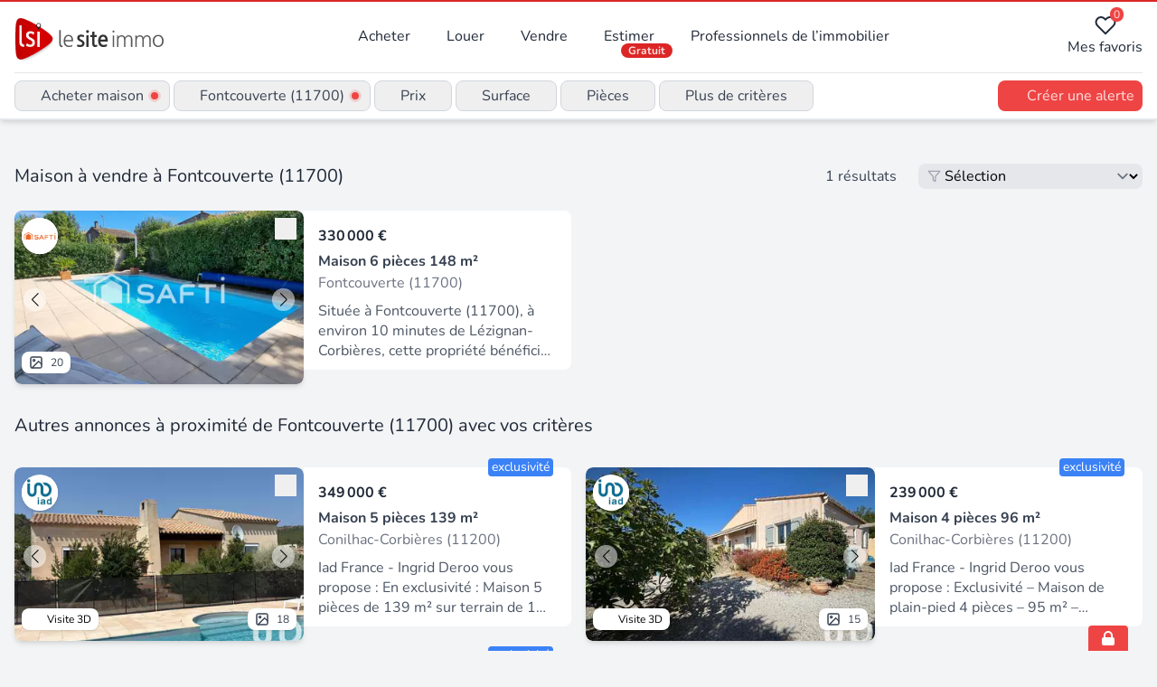

--- FILE ---
content_type: text/html;charset=utf-8
request_url: https://www.lesiteimmo.com/acheter/maison/fontcouverte-11700
body_size: 35315
content:
<!DOCTYPE html><html  lang="fr" data-capo=""><head><meta charset="utf-8">
<meta name="viewport" content="width=device-width, initial-scale=1">
<title>Vente maison à Fontcouverte (11700) | Lesiteimmo</title>
<style> @font-face { font-family: "Nunito fallback"; src: local("Noto Sans"); size-adjust: 95.3586%; ascent-override: 106.0208%; descent-override: 37.0181%; line-gap-override: 0%; } @font-face { font-family: "Nunito fallback"; src: local("Arial"); size-adjust: 101.3906%; ascent-override: 99.7134%; descent-override: 34.8159%; line-gap-override: 0%; } @font-face { font-family: "Nunito fallback"; src: local("Helvetica Neue"); size-adjust: 100.4444%; ascent-override: 100.6527%; descent-override: 35.1438%; line-gap-override: 0%; } @font-face { font-family: "Nunito fallback"; src: local("Roboto"); size-adjust: 101.6132%; ascent-override: 99.495%; descent-override: 34.7396%; line-gap-override: 0%; } @font-face { font-family: "Nunito fallback"; src: local("Segoe UI"); size-adjust: 101.9489%; ascent-override: 99.1673%; descent-override: 34.6252%; line-gap-override: 0%; } @font-face { font-family: "Nunito fallback"; src: local("BlinkMacSystemFont"); size-adjust: 108.5224%; ascent-override: 93.1605%; descent-override: 32.5278%; line-gap-override: 0%; } @font-face { font-family: "Nunito fallback"; src: local("Noto Sans"); size-adjust: 95.3586%; ascent-override: 106.0208%; descent-override: 37.0181%; line-gap-override: 0%; } @font-face { font-family: "Nunito fallback"; src: local("Arial"); size-adjust: 101.3906%; ascent-override: 99.7134%; descent-override: 34.8159%; line-gap-override: 0%; } @font-face { font-family: "Nunito fallback"; src: local("Helvetica Neue"); size-adjust: 100.4444%; ascent-override: 100.6527%; descent-override: 35.1438%; line-gap-override: 0%; } @font-face { font-family: "Nunito fallback"; src: local("Roboto"); size-adjust: 101.6132%; ascent-override: 99.495%; descent-override: 34.7396%; line-gap-override: 0%; } @font-face { font-family: "Nunito fallback"; src: local("Segoe UI"); size-adjust: 101.9489%; ascent-override: 99.1673%; descent-override: 34.6252%; line-gap-override: 0%; } @font-face { font-family: "Nunito fallback"; src: local("BlinkMacSystemFont"); size-adjust: 108.5224%; ascent-override: 93.1605%; descent-override: 32.5278%; line-gap-override: 0%; } @font-face { font-family: "Nunito fallback"; src: local("Noto Sans"); size-adjust: 95.3586%; ascent-override: 106.0208%; descent-override: 37.0181%; line-gap-override: 0%; } @font-face { font-family: "Nunito fallback"; src: local("Arial"); size-adjust: 101.3906%; ascent-override: 99.7134%; descent-override: 34.8159%; line-gap-override: 0%; } @font-face { font-family: "Nunito fallback"; src: local("Helvetica Neue"); size-adjust: 100.4444%; ascent-override: 100.6527%; descent-override: 35.1438%; line-gap-override: 0%; } @font-face { font-family: "Nunito fallback"; src: local("Roboto"); size-adjust: 101.6132%; ascent-override: 99.495%; descent-override: 34.7396%; line-gap-override: 0%; } @font-face { font-family: "Nunito fallback"; src: local("Segoe UI"); size-adjust: 101.9489%; ascent-override: 99.1673%; descent-override: 34.6252%; line-gap-override: 0%; } @font-face { font-family: "Nunito fallback"; src: local("BlinkMacSystemFont"); size-adjust: 108.5224%; ascent-override: 93.1605%; descent-override: 32.5278%; line-gap-override: 0%; } </style>
<link rel="stylesheet" href="/_nuxt/style.D3Z0qrx6.css" crossorigin>
<meta name="apple-mobile-web-app-title" content="LeSiteImmo">
<link rel="icon" type="image/png" href="/favicon-96x96.png" sizes="96x96">
<link rel="icon" type="image/svg+xml" href="/favicon.svg">
<link rel="shortcut icon" href="/favicon.ico">
<link rel="apple-touch-icon" sizes="180x180" href="/apple-touch-icon.png">
<link rel="manifest" href="/site.webmanifest">
<script id="partytown-config">partytown = { debug: false, forward: [], lib: "/~partytown/" }</script>
<script id="partytown">/* Partytown 0.10.3-dev1734732935152 - MIT builder.io */
const t={preserveBehavior:!1},e=e=>{if("string"==typeof e)return[e,t];const[n,r=t]=e;return[n,{...t,...r}]},n=Object.freeze((t=>{const e=new Set;let n=[];do{Object.getOwnPropertyNames(n).forEach((t=>{"function"==typeof n[t]&&e.add(t)}))}while((n=Object.getPrototypeOf(n))!==Object.prototype);return Array.from(e)})());!function(t,r,o,i,a,s,c,d,l,p,u=t,f){function h(){f||(f=1,"/"==(c=(s.lib||"/~partytown/")+(s.debug?"debug/":""))[0]&&(l=r.querySelectorAll('script[type="text/partytown"]'),i!=t?i.dispatchEvent(new CustomEvent("pt1",{detail:t})):(d=setTimeout(v,999999999),r.addEventListener("pt0",w),a?y(1):o.serviceWorker?o.serviceWorker.register(c+(s.swPath||"partytown-sw.js"),{scope:c}).then((function(t){t.active?y():t.installing&&t.installing.addEventListener("statechange",(function(t){"activated"==t.target.state&&y()}))}),console.error):v())))}function y(e){p=r.createElement(e?"script":"iframe"),t._pttab=Date.now(),e||(p.style.display="block",p.style.width="0",p.style.height="0",p.style.border="0",p.style.visibility="hidden",p.setAttribute("aria-hidden",!0)),p.src=c+"partytown-"+(e?"atomics.js?v=0.10.3-dev1734732935152":"sandbox-sw.html?"+t._pttab),r.querySelector(s.sandboxParent||"body").appendChild(p)}function v(n,o){for(w(),i==t&&(s.forward||[]).map((function(n){const[r]=e(n);delete t[r.split(".")[0]]})),n=0;n<l.length;n++)(o=r.createElement("script")).innerHTML=l[n].innerHTML,o.nonce=s.nonce,r.head.appendChild(o);p&&p.parentNode.removeChild(p)}function w(){clearTimeout(d)}s=t.partytown||{},i==t&&(s.forward||[]).map((function(r){const[o,{preserveBehavior:i}]=e(r);u=t,o.split(".").map((function(e,r,o){var a;u=u[o[r]]=r+1<o.length?u[o[r]]||(a=o[r+1],n.includes(a)?[]:{}):(()=>{let e=null;if(i){const{methodOrProperty:n,thisObject:r}=((t,e)=>{let n=t;for(let t=0;t<e.length-1;t+=1)n=n[e[t]];return{thisObject:n,methodOrProperty:e.length>0?n[e[e.length-1]]:void 0}})(t,o);"function"==typeof n&&(e=(...t)=>n.apply(r,...t))}return function(){let n;return e&&(n=e(arguments)),(t._ptf=t._ptf||[]).push(o,arguments),n}})()}))})),"complete"==r.readyState?h():(t.addEventListener("DOMContentLoaded",h),t.addEventListener("load",h))}(window,document,navigator,top,window.crossOriginIsolated);</script>
<script type="application/ld+json">{"@context":"https://schema.org","@type":"CollectionPage","name":"Acheter maison à Fontcouverte (11700)","description":"Maison à vendre à Fontcouverte (11700) : découvrez les 1 annonces des professionnels de l'immobilier experts de ce secteur","url":"https://www.lesiteimmo.com/acheter/maison/fontcouverte-11700","mainEntity":{"@type":"ItemList","itemListOrder":"https://schema.org/ItemListUnordered","numberOfItems":26,"itemListElement":[{"@type":"ListItem","position":1,"item":{"@type":"RealEstateListing","datePosted":"2025-09-12","name":"Pavillon familial,4 chambres+bureau,piscine,garage","description":"Située à Fontcouverte (11700), à environ 10 minutes de Lézignan-Corbières, cette propriété bénéficie d'un environnement paisible et verdoyant, à proximité de toutes les commodités, commerces et écoles. À l'extérieur, cette maison de 148 m², sur un terrain de plus de 680 m² propose un bel espace extérieur aménagé avec une terrasse de plus de 30 m² carrelée en partie couverte, une piscine en dur de 8x4 mètres entourée d'une végétation méditerranéenne comprenant pins, oliviers et lauriers. Sur la p","url":"https://www.lesiteimmo.com/acheter/maison-6pieces/fontcouverte-11700/31861311","image":["https://media.studio-net.fr/biens/31861311/x69022630db1db","https://media.studio-net.fr/biens/31861311/x69022630db1e5"],"address":{"@type":"PostalAddress","addressLocality":"Fontcouverte","postalCode":"11700","addressRegion":"Occitanie","addressCountry":"FR"},"offers":{"@type":"Offer","price":330000,"priceCurrency":"EUR","availability":"https://schema.org/InStock"},"itemOffered":{"@type":"House","numberOfRooms":6,"numberOfBedrooms":4,"numberOfBathroomsTotal":2,"floorSize":{"@type":"QuantitativeValue","value":148,"unitCode":"MTK"}},"seller":{"@type":"RealEstateAgent","name":"SAFTI","url":"https://www.lesiteimmo.com/agences-immobilieres/toulouse-31100/26118-safti"}}},{"@type":"ListItem","position":2,"item":{"@type":"RealEstateListing","datePosted":"2025-08-13","name":"Vente Maison traditionnelle 5 pièces","description":"Iad France - Ingrid Deroo vous propose : En exclusivité : Maison 5 pièces de 139 m² sur terrain de 1 460 m² avec piscine et vue sur les Corbières. Dans un quartier résidentiel très calme, en retrait des grands axes mais à proximité immédiate de tout (école et crèche à 2 min, zone commerciale de Lézignan-Corbières à 5 min, accès autoroute à 8 min), cette maison lumineuse et en hauteur offre une vue dégagée sur les Corbières et un cadre de vie privilégié. Son grand séjour climatisé avec cheminée s","url":"https://www.lesiteimmo.com/acheter/maison-5pieces/conilhac-corbieres-11200/31728317","image":["https://media.studio-net.fr/biens/31728317/x689cfdff195eb","https://media.studio-net.fr/biens/31728317/x689cfdff195f1"],"address":{"@type":"PostalAddress","addressLocality":"Conilhac-Corbières","postalCode":"11200","addressRegion":"Occitanie","addressCountry":"FR"},"offers":{"@type":"Offer","price":349000,"priceCurrency":"EUR","availability":"https://schema.org/InStock"},"itemOffered":{"@type":"House","numberOfRooms":5,"numberOfBedrooms":4,"floorSize":{"@type":"QuantitativeValue","value":139,"unitCode":"MTK"}},"seller":{"@type":"RealEstateAgent","name":"iad france","url":"https://www.lesiteimmo.com/agences-immobilieres/lieusaint-77127/6727-iad-france"}}},{"@type":"ListItem","position":3,"item":{"@type":"RealEstateListing","datePosted":"2025-10-01","name":"Vente Maison/villa 4 pièces","description":"Iad France - Ingrid Deroo vous propose : Exclusivité – Maison de plain-pied 4 pièces – 95 m² – Terrain 516 m² – Conilhac-Corbières Au calme, en fond d’impasse, découvrez cette agréable maison de plain-pied sur une parcelle piscinable de 516 m², située dans un quartier résidentiel de Conilhac-Corbières, à 2 minutes de Lézignan-Corbières. Composition : - Couloir d’entrée avec rangements - Cuisine séparée aménagée - Séjour de 32 m² climatisé, fenêtres PVC double vitrage avec stores électriques, ouv","url":"https://www.lesiteimmo.com/acheter/maison-4pieces/conilhac-corbieres-11200/31956178","image":["https://media.studio-net.fr/biens/31956178/x68dd9a624bf7a","https://media.studio-net.fr/biens/31956178/x68dd9a624bf85"],"address":{"@type":"PostalAddress","addressLocality":"Conilhac-Corbières","postalCode":"11200","addressRegion":"Occitanie","addressCountry":"FR"},"offers":{"@type":"Offer","price":239000,"priceCurrency":"EUR","availability":"https://schema.org/InStock"},"itemOffered":{"@type":"House","numberOfRooms":4,"numberOfBedrooms":3,"floorSize":{"@type":"QuantitativeValue","value":96,"unitCode":"MTK"}},"seller":{"@type":"RealEstateAgent","name":"iad france","url":"https://www.lesiteimmo.com/agences-immobilieres/lieusaint-77127/6727-iad-france"}}},{"@type":"ListItem","position":4,"item":{"@type":"RealEstateListing","datePosted":"2025-10-17","name":"Vente Maison traditionnelle 5 pièces","description":"Iad france - jérémy poncelet vous propose : .","url":"https://www.lesiteimmo.com/acheter/maison-5pieces/conilhac-corbieres-11200/32043968","image":["https://media.studio-net.fr/biens/32043968/x68f2ac5939725","https://media.studio-net.fr/biens/32043968/x68f2ac593973f"],"address":{"@type":"PostalAddress","addressLocality":"Conilhac-Corbières","postalCode":"11200","addressRegion":"Occitanie","addressCountry":"FR"},"offers":{"@type":"Offer","price":255000,"priceCurrency":"EUR","availability":"https://schema.org/InStock"},"itemOffered":{"@type":"House","numberOfRooms":5,"numberOfBedrooms":4,"floorSize":{"@type":"QuantitativeValue","value":142,"unitCode":"MTK"}},"seller":{"@type":"RealEstateAgent","name":"iad france","url":"https://www.lesiteimmo.com/agences-immobilieres/lieusaint-77127/6727-iad-france"}}},{"@type":"ListItem","position":5,"item":{"@type":"RealEstateListing","datePosted":"2025-10-01","name":"Vente Maison/villa 4 pièces","description":"Iad France - Nina Meyer vous propose : Maison neuve d'environ 140 m² - 3 chambres dont une suite parentale avec salle d'eau et wc. Le rez-de-chaussée se compose d'un séjour lumineux avec cuisine + espace salle à manger ainsi qu'une pièce ouverte sur le séjour en imaginée pour l'espace salon. Baies vitrées offrant accès et vue sur une cour sans vis à vis avec piscine. Cet extérieur est plein de charme avec ses grands murs de pierres apparentes. Un WC indépendant se trouve également au rdc. Au pre","url":"https://www.lesiteimmo.com/acheter/maison-4pieces/conilhac-corbieres-11200/31955722","image":["https://media.studio-net.fr/biens/31955722/x68e80cfd45d17","https://media.studio-net.fr/biens/31955722/x68e80cfd45d1e"],"address":{"@type":"PostalAddress","addressLocality":"Conilhac-Corbières","postalCode":"11200","addressRegion":"Occitanie","addressCountry":"FR"},"offers":{"@type":"Offer","price":259000,"priceCurrency":"EUR","availability":"https://schema.org/InStock"},"itemOffered":{"@type":"House","numberOfRooms":4,"numberOfBedrooms":3,"floorSize":{"@type":"QuantitativeValue","value":139,"unitCode":"MTK"}},"seller":{"@type":"RealEstateAgent","name":"iad france","url":"https://www.lesiteimmo.com/agences-immobilieres/lieusaint-77127/6727-iad-france"}}},{"@type":"ListItem","position":6,"item":{"@type":"RealEstateListing","datePosted":"2025-10-16","name":"Vente Maison de village 5 pièces","description":"Iad France - Ingrid Deroo vous propose : En Exclusivité – Superbe Maison de Village rénovée de 161 m² avec Jardin à Conilhac-Corbières Découvrez cette magnifique maison de village entièrement rénovée avec goût, alliant le charme de l’ancien et le confort moderne. Idéalement située sur l’axe Carcassonne – Narbonne, elle se trouve à seulement 2 minutes en voiture de toutes les commodités de Lézignan-Corbières. L’école primaire, l’épicerie, la médiathèque et le restaurant du village sont à quelques","url":"https://www.lesiteimmo.com/acheter/maison-5pieces/conilhac-corbieres-11200/32038362","image":["https://media.studio-net.fr/biens/32038362/x68f15e99a8ce2","https://media.studio-net.fr/biens/32038362/x68f15e99a8cf9"],"address":{"@type":"PostalAddress","addressLocality":"Conilhac-Corbières","postalCode":"11200","addressRegion":"Occitanie","addressCountry":"FR"},"offers":{"@type":"Offer","price":215000,"priceCurrency":"EUR","availability":"https://schema.org/InStock"},"itemOffered":{"@type":"House","numberOfRooms":5,"numberOfBedrooms":4,"floorSize":{"@type":"QuantitativeValue","value":161,"unitCode":"MTK"}},"seller":{"@type":"RealEstateAgent","name":"iad france","url":"https://www.lesiteimmo.com/agences-immobilieres/lieusaint-77127/6727-iad-france"}}},{"@type":"ListItem","position":7,"item":{"@type":"RealEstateListing","datePosted":"2025-02-10","name":"Maison Montbrun Des Corbieres 4 pièce(s) 150 m2","description":"À vendre, maison de plain-pied de 150 m² avec piscine, jacuzzi et sauna à montbrun (corbières) / proprietes privees / lydie campagne 06 89 90 15 39. Située dans un environnement calme et privilégié, cette belle maison de plain-pied de 150 m² est implantée sur un terrain arboré et entièrement clôturé de plus de 1 900 m², sans aucun vis-à-vis et offrant une vue dégagée. En parfait état, elle bénéficie de prestations de qualité et d'un excellent confort de vie. Un intérieur fonctionnel et spacieux.","url":"https://www.lesiteimmo.com/acheter/maison-4pieces/montbrun-des-corbieres-11700/30687539","image":["https://media.studio-net.fr/biens/30687539/x67a976c8b3d8a","https://media.studio-net.fr/biens/30687539/x67a976c8b3d90"],"address":{"@type":"PostalAddress","addressLocality":"Montbrun-des-Corbières","postalCode":"11700","addressRegion":"Occitanie","addressCountry":"FR"},"offers":{"@type":"Offer","price":398000,"priceCurrency":"EUR","availability":"https://schema.org/InStock"},"itemOffered":{"@type":"House","numberOfRooms":4,"numberOfBedrooms":3,"numberOfBathroomsTotal":2,"floorSize":{"@type":"QuantitativeValue","value":150,"unitCode":"MTK"}},"seller":{"@type":"RealEstateAgent","name":"Propriétés Privées","url":"https://www.lesiteimmo.com/agences-immobilieres/basse-goulaine-44115/3696-proprietes-privees"}}},{"@type":"ListItem","position":8,"item":{"@type":"RealEstateListing","datePosted":"2025-06-19","name":"Vente Villa 128,5 m2  - Conilhac Corbières  (11200)  - 360 000  FAI","description":"Marjorie marty (06 07 16 71 20) vous propose cette villa contemporaine de plain pied construite en 2013, orientée plein sud, à la vue dégagée, sans vis à vis, dans un quartier résidentiel privé très calme, au fond d'une impasse. À proximité de l'autoroute de lézignan corbières (11200) et de ses commodités, cette villa de 128 m² aux larges terrasses, comprend une cuisine équipée et aménagée ouverte sur le salon - salle à manger, une buanderie, 4 chambres (dont une suite parentale avec split indiv","url":"https://www.lesiteimmo.com/acheter/maison-5pieces/lezignan-corbieres-11200/31453810","image":["https://media.studio-net.fr/biens/31453810/x68b3bc69cee4c","https://media.studio-net.fr/biens/31453810/x68b3bc69cee4f"],"address":{"@type":"PostalAddress","addressLocality":"Lézignan-Corbières","postalCode":"11200","addressRegion":"Occitanie","addressCountry":"FR"},"offers":{"@type":"Offer","price":360000,"priceCurrency":"EUR","availability":"https://schema.org/InStock"},"itemOffered":{"@type":"House","numberOfRooms":5,"numberOfBedrooms":4,"numberOfBathroomsTotal":1,"floorSize":{"@type":"QuantitativeValue","value":128,"unitCode":"MTK"}},"seller":{"@type":"RealEstateAgent","name":"Propriétés Privées","url":"https://www.lesiteimmo.com/agences-immobilieres/basse-goulaine-44115/3696-proprietes-privees"}}},{"@type":"ListItem","position":9,"item":{"@type":"RealEstateListing","datePosted":"2025-03-24","name":"Maison de village de 141m² - 5 chambres - jardin de 227 m²","description":"Située dans le charmant village de Moux (11700), au pied de Lalaric, cette maison offre un cadre de vie idéal, alliant tranquillité et proximité aux commodités essentielles. Niché au cœur d'une région pittoresque, ce bien bénéficie d'un environnement paisible tout en étant seulement à quelques pas des commerces locaux et des attractions de la région, offrant ainsi un équilibre parfait entre sérénité et praticité. Cette charmante maison présente une surface habitable de 141 m² répartie sur 2 nive","url":"https://www.lesiteimmo.com/acheter/maison-6pieces/moux-11700/30952291","image":["https://media.studio-net.fr/biens/30952291/x68619d3b8c872","https://media.studio-net.fr/biens/30952291/x68619d3b8c879"],"address":{"@type":"PostalAddress","addressLocality":"Moux","postalCode":"11700","addressRegion":"Occitanie","addressCountry":"FR"},"offers":{"@type":"Offer","price":170000,"priceCurrency":"EUR","availability":"https://schema.org/InStock"},"itemOffered":{"@type":"House","numberOfRooms":6,"numberOfBedrooms":5,"numberOfBathroomsTotal":2,"floorSize":{"@type":"QuantitativeValue","value":141,"unitCode":"MTK"}},"seller":{"@type":"RealEstateAgent","name":"SAFTI","url":"https://www.lesiteimmo.com/agences-immobilieres/toulouse-31100/26118-safti"}}},{"@type":"ListItem","position":10,"item":{"@type":"RealEstateListing","datePosted":"2025-09-30","name":"Villa 4 faces de 4 chambres sur terrain arboré de 2024m² avec piscine, pool house, double garage et car port","description":"Village toutes commodités sur un terrain arboré de 2024 m² ravissante villa entièrement climatisée d'environ 133 m² qui dispose au rez de chaussée d'un hall d'entrée avec vestiaire, une pièce de vie orientée plein sud de plus de 50 m² avec cuisine ouverte aménagée et équipée, une véranda avec baies vitrées, un cellier-buanderie et un w. c invité. La parti nuit séparé par une porte propose 3 chambres avec placard, une salle de bain avec baignoire et douche. À l'étage une suite parentale avec sall","url":"https://www.lesiteimmo.com/acheter/maison-5pieces/moux-11700/31949623","image":["https://media.studio-net.fr/biens/31949623/x68dbe1722eb25","https://media.studio-net.fr/biens/31949623/x68dbe1722eb3a"],"address":{"@type":"PostalAddress","addressLocality":"Moux","postalCode":"11700","addressRegion":"Occitanie","addressCountry":"FR"},"offers":{"@type":"Offer","price":375000,"priceCurrency":"EUR","availability":"https://schema.org/InStock"},"itemOffered":{"@type":"House","numberOfRooms":5,"numberOfBedrooms":4,"numberOfBathroomsTotal":2,"floorSize":{"@type":"QuantitativeValue","value":133,"unitCode":"MTK"}},"seller":{"@type":"RealEstateAgent","name":"SAFTI","url":"https://www.lesiteimmo.com/agences-immobilieres/toulouse-31100/26118-safti"}}},{"@type":"ListItem","position":11,"item":{"@type":"RealEstateListing","datePosted":"2025-09-06","name":"Vente Maison traditionnelle 4 pièces","description":"Iad France - Anthony Herlet vous propose : Charmante Maison Traditionnelle - 3 Chambres - Jardin Arboré - Piscine À Moux, dans un environnement paisible et verdoyant, cette maison traditionnelle de 105 m² saura vous séduire par son charme intemporel et ses prestations de qualité, elle offre un cadre de vie idéal pour une famille ou toute personne en quête de tranquillité. vous trouverez un espace de vie convivial comprenant une cuisine équipée, une salle à manger baignée de lumière naturelle, ai","url":"https://www.lesiteimmo.com/acheter/maison-4pieces/moux-11700/31829079","image":["https://media.studio-net.fr/biens/31829079/x68bc9e3eca3c4","https://media.studio-net.fr/biens/31829079/x68bc9e3eca3ca"],"address":{"@type":"PostalAddress","addressLocality":"Moux","postalCode":"11700","addressRegion":"Occitanie","addressCountry":"FR"},"offers":{"@type":"Offer","price":279000,"priceCurrency":"EUR","availability":"https://schema.org/InStock"},"itemOffered":{"@type":"House","numberOfRooms":4,"numberOfBedrooms":3,"floorSize":{"@type":"QuantitativeValue","value":105,"unitCode":"MTK"}},"seller":{"@type":"RealEstateAgent","name":"iad france","url":"https://www.lesiteimmo.com/agences-immobilieres/lieusaint-77127/6727-iad-france"}}},{"@type":"ListItem","position":12,"item":{"@type":"RealEstateListing","datePosted":"2025-08-10","name":"Demeure de ville et village","description":"Niché dans le cœur enchanteur du Minervois, ce Maison de Maître offre un rare mélange de charme rustique et d'élégance modern, à seulement 29 minutes de Carcassonne et 40 minutes de Narbonne. Située sur un Nichée au cœur enchanteur du Minervois, cette superbe maison de maître allie harmonieusement charme rustique et d'élégance contemporaine. Idéalement située à seulement 29 minutes de Carcassonne et 40 minutes de Narbonne, Sur un terrain de plus de 1300 m² de jardin attenant, cette propriété vou","url":"https://www.lesiteimmo.com/acheter/maison-12pieces/moux-11700/31717652","image":["https://media.studio-net.fr/biens/31717652/x689a3c9881179","https://media.studio-net.fr/biens/31717652/x689a3c9881184"],"address":{"@type":"PostalAddress","addressLocality":"Moux","postalCode":"11700","addressRegion":"Occitanie","addressCountry":"FR"},"offers":{"@type":"Offer","price":550000,"priceCurrency":"EUR","availability":"https://schema.org/InStock"},"itemOffered":{"@type":"House","numberOfRooms":12,"numberOfBedrooms":8,"numberOfBathroomsTotal":3,"floorSize":{"@type":"QuantitativeValue","value":455,"unitCode":"MTK"}},"seller":{"@type":"RealEstateAgent","name":"Selection Habitat","url":"https://www.lesiteimmo.com/agences-immobilieres/lectoure-32700/37739-selection-habitat"}}},{"@type":"ListItem","position":13,"item":{"@type":"RealEstateListing","datePosted":"2025-09-04","name":"BELLE VILLA DE 105M2  AVEC PISCINE COUVERTE","description":"Située dans la charmante commune de Moux (11700), cette villa offre un cadre paisible en pleine campagne, idéal pour les amoureux de la nature. Elle bénéficie d'une proximité appréciable avec une école pour les familles avec enfants. De plus, la maison est équipée de la climatisation et de la fibre, panneaux solaires permettant l auto consommation, offrant ainsi un confort moderne aux occupants. À l'extérieur, la propriété comprend une piscine chauffé (pompe à chaleur) couverte, parfaite pour se","url":"https://www.lesiteimmo.com/acheter/maison-4pieces/moux-11700/31817713","image":["https://media.studio-net.fr/biens/31817713/x68bb4b1a135f1","https://media.studio-net.fr/biens/31817713/x68bb4b1a135f5"],"address":{"@type":"PostalAddress","addressLocality":"Moux","postalCode":"11700","addressRegion":"Occitanie","addressCountry":"FR"},"offers":{"@type":"Offer","price":279000,"priceCurrency":"EUR","availability":"https://schema.org/InStock"},"itemOffered":{"@type":"House","numberOfRooms":4,"numberOfBedrooms":3,"numberOfBathroomsTotal":1,"floorSize":{"@type":"QuantitativeValue","value":105,"unitCode":"MTK"}},"seller":{"@type":"RealEstateAgent","name":"SAFTI","url":"https://www.lesiteimmo.com/agences-immobilieres/toulouse-31100/26118-safti"}}},{"@type":"ListItem","position":14,"item":{"@type":"RealEstateListing","datePosted":"2025-09-11","name":"Vente Maison/villa 4 pièces","description":"Iad france - guillaume roque vous propose : maison avec appartement indépendant – montbrun-des-corbières dans un cadre calme et recherché, à proximité des commerces, écoles et accès autoroutier, découvrez cette maison de 217 m² habitables, édifiée en 1996, sur un terrain clos et arboré de 1 300 m², sans vis-à-vis. Caractéristiques principales : - deux grands séjours lumineux - trois chambres dont deux suites parentales avec salle de bain - cuisine ouverte équipée - mezzanine, buanderie, nombreux","url":"https://www.lesiteimmo.com/acheter/maison-4pieces/montbrun-des-corbieres-11700/31854780","image":["https://media.studio-net.fr/biens/31854780/x68c3346f78de5","https://media.studio-net.fr/biens/31854780/x68c3346f78dfd"],"address":{"@type":"PostalAddress","addressLocality":"Montbrun-des-Corbières","postalCode":"11700","addressRegion":"Occitanie","addressCountry":"FR"},"offers":{"@type":"Offer","price":460000,"priceCurrency":"EUR","availability":"https://schema.org/InStock"},"itemOffered":{"@type":"House","numberOfRooms":4,"numberOfBedrooms":3,"floorSize":{"@type":"QuantitativeValue","value":217,"unitCode":"MTK"}},"seller":{"@type":"RealEstateAgent","name":"iad france","url":"https://www.lesiteimmo.com/agences-immobilieres/lieusaint-77127/6727-iad-france"}}},{"@type":"ListItem","position":15,"item":{"@type":"RealEstateListing","datePosted":"2024-09-05","name":"Villa 4 faces 121 m² 4 chambres sur terrain de 1235 m² avec piscine et garage","description":"Située dans le charmant village de Montbrun Des Corbières, entourée de pinède, cette charmante maison bénéficie d'un emplacement idéal, offrant un cadre paisible au cœur des Corbières. Nichée sur un terrain de 1235 m², cette propriété arbore une piscine, un garage, ainsi qu'une cuisine d'été, invitant à profiter pleinement des doux climats méditerranéens. À l'extérieur, cette villa de 121 m² se distingue par ses places de parking et son design moderne, alliant élégance et fonctionnalité. La prés","url":"https://www.lesiteimmo.com/acheter/maison-5pieces/montbrun-des-corbieres-11700/29765529","image":["https://media.studio-net.fr/biens/29765529/x67dacc5983f4d","https://media.studio-net.fr/biens/29765529/x67dacc5983f52"],"address":{"@type":"PostalAddress","addressLocality":"Montbrun-des-Corbières","postalCode":"11700","addressRegion":"Occitanie","addressCountry":"FR"},"offers":{"@type":"Offer","price":363000,"priceCurrency":"EUR","availability":"https://schema.org/InStock"},"itemOffered":{"@type":"House","numberOfRooms":5,"numberOfBedrooms":4,"numberOfBathroomsTotal":2,"floorSize":{"@type":"QuantitativeValue","value":121,"unitCode":"MTK"}},"seller":{"@type":"RealEstateAgent","name":"SAFTI","url":"https://www.lesiteimmo.com/agences-immobilieres/toulouse-31100/26118-safti"}}},{"@type":"ListItem","position":16,"item":{"@type":"RealEstateListing","datePosted":"2025-06-18","name":"Maison Moux 4 pièce(s) 100 m2","description":"À vendre, maison de plain-pied de 100 m² située à moux 11700, dans l'aude (11), au coeur d'un quartier calme et bien exposé. Ce bien comprend 3 chambres lumineuses, une salle d'eau moderne, un wc indépendant, ainsi qu'un salon spacieux ouvert sur une cuisine entièrement équipée et meublée avec des finitions modernes. La maison dispose de prestations de qualité telles que le double vitrage, une climatisation réversible et un adoucisseur d'eau, garantissant un confort optimal. Le terrain en trois ","url":"https://www.lesiteimmo.com/acheter/maison-4pieces/moux-11700/31445807","image":["https://media.studio-net.fr/biens/31445807/x68709cec4db03","https://media.studio-net.fr/biens/31445807/x68709cec4db08"],"address":{"@type":"PostalAddress","addressLocality":"Moux","postalCode":"11700","addressRegion":"Occitanie","addressCountry":"FR"},"offers":{"@type":"Offer","price":221000,"priceCurrency":"EUR","availability":"https://schema.org/InStock"},"itemOffered":{"@type":"House","numberOfRooms":4,"numberOfBedrooms":3,"numberOfBathroomsTotal":1,"floorSize":{"@type":"QuantitativeValue","value":100,"unitCode":"MTK"}},"seller":{"@type":"RealEstateAgent","name":"Propriétés Privées","url":"https://www.lesiteimmo.com/agences-immobilieres/basse-goulaine-44115/3696-proprietes-privees"}}},{"@type":"ListItem","position":17,"item":{"@type":"RealEstateListing","datePosted":"2025-09-04","name":"Vente Maison de village - 250 m2 - FERRALS LES CORBIERES (11200) - 285 000  FAI","description":"Marjorie marty 06 07 16 71 20 vous propose en exclusivité cette demeure de caractère, au centre du village. À deux pas des commodités, cette charmante bâtisse séduit par ses généreux volumes, sa décoration raffinée et son atmosphère chaleureuse. Ses subtils espaces indépendants : cuisine équipée, salon - boudoir, salle à manger en rez de jardin, ses cinq chambres confortables, ses cinq salles d'eau et son appartement indépendant, dispatchés entre le premier et le deuxième étage, allient charme a","url":"https://www.lesiteimmo.com/acheter/maison-10pieces/lezignan-corbieres-11200/31814881","image":["https://media.studio-net.fr/biens/31814881/x68d76f405b7d7","https://media.studio-net.fr/biens/31814881/x68d76f405b7dd"],"address":{"@type":"PostalAddress","addressLocality":"Lézignan-Corbières","postalCode":"11200","addressRegion":"Occitanie","addressCountry":"FR"},"offers":{"@type":"Offer","price":285000,"priceCurrency":"EUR","availability":"https://schema.org/InStock"},"itemOffered":{"@type":"House","numberOfRooms":10,"numberOfBedrooms":5,"numberOfBathroomsTotal":4,"floorSize":{"@type":"QuantitativeValue","value":250,"unitCode":"MTK"}},"seller":{"@type":"RealEstateAgent","name":"Propriétés Privées","url":"https://www.lesiteimmo.com/agences-immobilieres/basse-goulaine-44115/3696-proprietes-privees"}}},{"@type":"ListItem","position":18,"item":{"@type":"RealEstateListing","datePosted":"2025-10-09","name":"Vente Maison de maître - 450 m2 - FERRALS LES CORBIERES -  469 000  FAI","description":"En exclusivite - nichée au coeur du pays cathare, entre narbonne et carcassonne, non loin du canal du midi, cette maison de maître allie le charme historique à une grande polyvalence d'usage, dans un charmant village très animé : associations sportives et culturelles, restaurants, épicerie, médecin, pharmacie, osthéopathes, coiffeurs. Edifiée en 1788 et rénovée en 2006, la propriété inclue un parc de 1500 m² situé à 50 mètres de l'habitation. Avec ses 450 m² habitables, ses 150 m² de combles amé","url":"https://www.lesiteimmo.com/acheter/maison-13pieces/lezignan-corbieres-11200/31996809","image":["https://media.studio-net.fr/biens/31996809/x68e73edfa5e0d","https://media.studio-net.fr/biens/31996809/x68e73edfa5e13"],"address":{"@type":"PostalAddress","addressLocality":"Lézignan-Corbières","postalCode":"11200","addressRegion":"Occitanie","addressCountry":"FR"},"offers":{"@type":"Offer","price":469000,"priceCurrency":"EUR","availability":"https://schema.org/InStock"},"itemOffered":{"@type":"House","numberOfRooms":13,"numberOfBedrooms":10,"numberOfBathroomsTotal":5,"floorSize":{"@type":"QuantitativeValue","value":450,"unitCode":"MTK"}},"seller":{"@type":"RealEstateAgent","name":"Propriétés Privées","url":"https://www.lesiteimmo.com/agences-immobilieres/basse-goulaine-44115/3696-proprietes-privees"}}},{"@type":"ListItem","position":19,"item":{"@type":"RealEstateListing","datePosted":"2025-06-12","name":"Maison","description":"Dans le village dynamique de Ferrals le Corbières venez découvrir cette jolie maison de village. Composé au rdc d'une entrée et d'une bibliothèque avec cheminée et d'un accès au garage. Au 1er étage un petit salon ouvert, un couloir dessert une salle d'eau, un WC, et un placard, une jolie cuisine entièrement équipée ouverte sur la salle à manger. La cuisine donne accès à petite cour de 20 m². Côté nuit 3 belles chambres sur ce niveau. En demi palier un WC et une quatrième chambre. Au dernier éta","url":"https://www.lesiteimmo.com/acheter/maison-8pieces/ferrals-les-corbieres-11200/31414259","image":["https://media.studio-net.fr/biens/31414259/x684c6fb05cf8b","https://media.studio-net.fr/biens/31414259/x684c6fb05cf9d"],"address":{"@type":"PostalAddress","addressLocality":"Ferrals-les-Corbières","postalCode":"11200","addressRegion":"Occitanie","addressCountry":"FR"},"offers":{"@type":"Offer","price":168500,"priceCurrency":"EUR","availability":"https://schema.org/InStock"},"itemOffered":{"@type":"House","numberOfRooms":8,"numberOfBedrooms":5,"numberOfBathroomsTotal":1,"floorSize":{"@type":"QuantitativeValue","value":148,"unitCode":"MTK"}},"seller":{"@type":"RealEstateAgent","name":"La Cle du Minervois","url":"https://www.lesiteimmo.com/agences-immobilieres/la-redorte-11700/88868-la-cle-du-minervois"}}},{"@type":"ListItem","position":20,"item":{"@type":"RealEstateListing","datePosted":"2025-06-16","name":"Maison de village","description":"Maison de village en pierre 3 faces de type 7, comprenant 5 chambres, un séjour avec climatisation réversible, un salon, une cuisine équipée et aménagée, 2 wc séparés, une salle d'eau, un grenier aménageable et un garage pouvant accueillir trois véhicules de tourisme ou utilitaires. Ce bien profite de menuiseries en pvc double vitrage, d'une situation proche toutes commodités et commerces. Petite terrasse en devant de porte. Dont l'usage est tolérée par la commune. Idéal amoureux de la nature et","url":"https://www.lesiteimmo.com/acheter/maison-7pieces/ferrals-les-corbieres-11200/31434503","image":["https://media.studio-net.fr/biens/31434503/x6850654520e25","https://media.studio-net.fr/biens/31434503/x6850654520e31"],"address":{"@type":"PostalAddress","addressLocality":"Ferrals-les-Corbières","postalCode":"11200","addressRegion":"Occitanie","addressCountry":"FR"},"offers":{"@type":"Offer","price":168500,"priceCurrency":"EUR","availability":"https://schema.org/InStock"},"itemOffered":{"@type":"House","numberOfRooms":7,"numberOfBedrooms":5,"numberOfBathroomsTotal":1,"floorSize":{"@type":"QuantitativeValue","value":140,"unitCode":"MTK"}},"seller":{"@type":"RealEstateAgent","name":"REMAX - ACCES IMMOBILIER","url":"https://www.lesiteimmo.com/agences-immobilieres/trebes-11800/52451-remax-acces-immobilier"}}},{"@type":"ListItem","position":21,"item":{"@type":"RealEstateListing","datePosted":"2025-09-10","name":"MAISON PLAIN PIED - 3 FACES - 4 PIECES - 128M2 - 360M2 - PISCINE- GARAGE","description":"Située dans un charmant village des corbières, à seulement 15 minutes de Lézignan et à 30 minutes de Narbonne. Bénéficiant d'une localisation stratégique, elle offre à ses habitants un cadre de vie agréable tout en restant proche des commodités essentielles. À l'intérieur, la maison de 128 m² se compose de 4 pièces dont une entrée avec w. c invité, un spacieux séjour plein sud avec sa cuisine ouverte entièrement équipée et son cellier attenant. Côté nuit, elle propose 3 chambres, 2 toilettes et ","url":"https://www.lesiteimmo.com/acheter/maison-4pieces/ferrals-les-corbieres-11200/31848442","image":["https://media.studio-net.fr/biens/31848442/x68c1e1d1f0388","https://media.studio-net.fr/biens/31848442/x68c1e1d1f0398"],"address":{"@type":"PostalAddress","addressLocality":"Ferrals-les-Corbières","postalCode":"11200","addressRegion":"Occitanie","addressCountry":"FR"},"offers":{"@type":"Offer","price":359000,"priceCurrency":"EUR","availability":"https://schema.org/InStock"},"itemOffered":{"@type":"House","numberOfRooms":4,"numberOfBedrooms":3,"numberOfBathroomsTotal":2,"floorSize":{"@type":"QuantitativeValue","value":128,"unitCode":"MTK"}},"seller":{"@type":"RealEstateAgent","name":"SAFTI","url":"https://www.lesiteimmo.com/agences-immobilieres/toulouse-31100/26118-safti"}}},{"@type":"ListItem","position":22,"item":{"@type":"RealEstateListing","datePosted":"2025-07-14","name":"Vente Maison traditionnelle 4 pièces","description":"Iad france - hicham el aouad vous propose : * maison - plain-pied - 3 chambres - suite parentale - gainable - garage - buanderie * laissez-vous séduire par cette superbe maison traditionnelle neuve, située à ferrals-les-corbières, offrant un cadre de vie paisible et authentique. Construite en 2025, cette maison a des équipements modernes pour un confort optimal. D'une surface de 119.5 m², vous serez séduit par son vaste séjour baigné de lumière et son coin cuisine entièrement équipée. Côté nuit,","url":"https://www.lesiteimmo.com/acheter/maison-4pieces/ferrals-les-corbieres-11200/31594545","image":["https://media.studio-net.fr/biens/31594545/x68c9be9f9c402","https://media.studio-net.fr/biens/31594545/x68c9be9f9c40a"],"address":{"@type":"PostalAddress","addressLocality":"Ferrals-les-Corbières","postalCode":"11200","addressRegion":"Occitanie","addressCountry":"FR"},"offers":{"@type":"Offer","price":339000,"priceCurrency":"EUR","availability":"https://schema.org/InStock"},"itemOffered":{"@type":"House","numberOfRooms":4,"numberOfBedrooms":3,"floorSize":{"@type":"QuantitativeValue","value":120,"unitCode":"MTK"}},"seller":{"@type":"RealEstateAgent","name":"iad france","url":"https://www.lesiteimmo.com/agences-immobilieres/lieusaint-77127/6727-iad-france"}}},{"@type":"ListItem","position":23,"item":{"@type":"RealEstateListing","datePosted":"2025-04-30","name":"Vente Maison traditionnelle 4 pièces","description":"Iad france - cédric coste vous propose : maison en pierre rénovée avec goût - grand séjour lumineux - jardin clôturé - 2 chambres + chambre d’enfants - climatisation et poêle à granules à camplong-d'aude, charmant village à seulement 10 minutes de lézignan-corbières et 25 minutes de narbonne, découvrez cette magnifique maison en pierre entièrement rénovée, alliant authenticité et confort moderne. Au rez-de-chaussée, vous trouverez : un spacieux séjour / cuisine de plus de 40 m², une buanderie pr","url":"https://www.lesiteimmo.com/acheter/maison-4pieces/camplong-d-aude-11200/31166136","image":["https://media.studio-net.fr/biens/31166136/x6811681492f87","https://media.studio-net.fr/biens/31166136/x6811681492f8d"],"address":{"@type":"PostalAddress","addressLocality":"Camplong-d'Aude","postalCode":"11200","addressRegion":"Occitanie","addressCountry":"FR"},"offers":{"@type":"Offer","price":195000,"priceCurrency":"EUR","availability":"https://schema.org/InStock"},"itemOffered":{"@type":"House","numberOfRooms":4,"numberOfBedrooms":3,"floorSize":{"@type":"QuantitativeValue","value":92,"unitCode":"MTK"}},"seller":{"@type":"RealEstateAgent","name":"iad france","url":"https://www.lesiteimmo.com/agences-immobilieres/lieusaint-77127/6727-iad-france"}}},{"@type":"ListItem","position":24,"item":{"@type":"RealEstateListing","datePosted":"2025-02-03","name":"Maison de maitre avec garage","description":"Au coeur des corbieres belle maison de maitre sur place d'un charmant village. Au rdc : cuisine, salon, sélour, salle d'eau avec wc. Au 1er étage : 3 chambres, 1 grande piece de 28 m², sde, wc. Eme étage 1 chambres et 3 pieces a finir d'aménager. Beaucoup de caractere pour cette maison de maitre en pierre de pays. Prix de vente honoraires ttc inclus les honoraires de l agence sont à la charge vendeur hors champ d apllication dpe les informations sur les risques auxquels ce bien est exposé sont d","url":"https://www.lesiteimmo.com/acheter/maison-6pieces/camplong-d-aude-11200/30643084","image":["https://media.studio-net.fr/biens/30643084/x680b9eb9eb49b","https://media.studio-net.fr/biens/30643084/x680b9eb9eb4ba"],"address":{"@type":"PostalAddress","addressLocality":"Camplong-d'Aude","postalCode":"11200","addressRegion":"Occitanie","addressCountry":"FR"},"offers":{"@type":"Offer","price":106000,"priceCurrency":"EUR","availability":"https://schema.org/InStock"},"itemOffered":{"@type":"House","numberOfRooms":6,"numberOfBedrooms":4,"numberOfBathroomsTotal":2,"floorSize":{"@type":"QuantitativeValue","value":160,"unitCode":"MTK"}},"seller":{"@type":"RealEstateAgent","name":"La Pierre du Languedoc","url":"https://www.lesiteimmo.com/agences-immobilieres/rieux-minervois-11160/40142-la-pierre-du-languedoc"}}},{"@type":"ListItem","position":25,"item":{"@type":"RealEstateListing","datePosted":"2025-10-12","name":"Maison de village aucun travaux à prévoir","description":"Située à Camplong-d'Aude (11200), cette charmante maison de 68 m² offre un cadre de vie agréable au cœur de la ville. Camplong-d'Aude est réputée pour sa convivialité et sa proximité avec les commodités essentielles telles que les commerces, les écoles, et les transports en commun. Les habitants apprécient particulièrement le dynamisme de la ville ainsi que la tranquillité qui y règne, faisant de ce quartier un lieu familial et accueillant. Cette maison de 3 pièces et 2 chambres présente des amé","url":"https://www.lesiteimmo.com/acheter/maison-3pieces/camplong-d-aude-11200/32014542","image":["https://media.studio-net.fr/biens/32014542/x68f155e45d2bd","https://media.studio-net.fr/biens/32014542/x68f155e45d2c3"],"address":{"@type":"PostalAddress","addressLocality":"Camplong-d'Aude","postalCode":"11200","addressRegion":"Occitanie","addressCountry":"FR"},"offers":{"@type":"Offer","price":85000,"priceCurrency":"EUR","availability":"https://schema.org/InStock"},"itemOffered":{"@type":"House","numberOfRooms":3,"numberOfBedrooms":2,"numberOfBathroomsTotal":1,"floorSize":{"@type":"QuantitativeValue","value":68,"unitCode":"MTK"}},"seller":{"@type":"RealEstateAgent","name":"SAFTI","url":"https://www.lesiteimmo.com/agences-immobilieres/toulouse-31100/26118-safti"}}},{"@type":"ListItem","position":26,"item":{"@type":"RealEstateListing","datePosted":"2025-06-30","name":"Maison de village trois chambres","description":"Située dans le village de camplong d'aude, cette maison de village offre une superficie d'environ 110 m² habitable auquel on peut ajouter environ 50 m² si l'on aménage le grenier. Entièrement à rénover : huisseries, isolation, électricité hormis la toiture qui a été rénové en 1997 et révisée en 2023. Excellent pour un investissement, un premier achat ou un pied à terre dans le sud à quelques km de lagrasse les informations sur les risques auxquels ce bien est exposé sont disponibles sur le site ","url":"https://www.lesiteimmo.com/acheter/maison-5pieces/camplong-d-aude-11200/31515481","image":["https://media.studio-net.fr/biens/31515481/x687ff5a3f3835","https://media.studio-net.fr/biens/31515481/x687ff5a3f384a"],"address":{"@type":"PostalAddress","addressLocality":"Camplong-d'Aude","postalCode":"11200","addressRegion":"Occitanie","addressCountry":"FR"},"offers":{"@type":"Offer","price":45000,"priceCurrency":"EUR","availability":"https://schema.org/InStock"},"itemOffered":{"@type":"House","numberOfRooms":5,"numberOfBedrooms":3,"floorSize":{"@type":"QuantitativeValue","value":110,"unitCode":"MTK"}},"seller":{"@type":"RealEstateAgent","name":"SAFTI","url":"https://www.lesiteimmo.com/agences-immobilieres/toulouse-31100/26118-safti"}}}]}}</script>
<meta name="description" content="Maison à vendre à Fontcouverte (11700) : découvrez les 1 annonces des professionnels de l'immobilier experts de ce secteur">
<meta property="og:title" content="Vente maison à Fontcouverte (11700) | Lesiteimmo">
<meta property="og:description" content="Maison à vendre à Fontcouverte (11700) : découvrez les 1 annonces des professionnels de l'immobilier experts de ce secteur">
<meta property="og:type" content="website">
<meta property="og:site_name" content="LeSiteImmo">
<meta property="og:image" content="https://media.studio-net.fr/biens/31861311/x69022630db1db">
<meta property="og:locale" content="fr_FR">
<meta property="apple-mobile-web-app-title" content="LeSiteImmo">
<meta property="theme-color" content="#e53e3e">
<link rel="canonical" href="https://www.lesiteimmo.com/acheter/maison/fontcouverte-11700">
<script type="application/ld+json">{"@context":"http://schema.org","@type":"BreadcrumbList","itemListElement":[{"@type":"ListItem","position":1,"item":{"@id":"https://www.lesiteimmo.com/","@type":"Thing","name":"Immobilier"}},{"@type":"ListItem","position":2,"item":{"@id":"https://www.lesiteimmo.com/acheter","@type":"Thing","name":"Vente"}},{"@type":"ListItem","position":3,"item":{"@id":"https://www.lesiteimmo.com/acheter/maison","@type":"Thing","name":"Maison à Vendre"}},{"@type":"ListItem","position":4,"item":{"@id":"https://www.lesiteimmo.com/acheter/maison/occitanie","@type":"Thing","name":"Maison à Vendre Occitanie"}},{"@type":"ListItem","position":5,"item":{"@id":"https://www.lesiteimmo.com/acheter/maison/aude-11","@type":"Thing","name":"Maison à Vendre Aude (11)"}},{"@type":"ListItem","position":6,"item":{"@id":"https://www.lesiteimmo.com/acheter/maison/fontcouverte-11700","@type":"Thing","name":"Maison à Vendre Fontcouverte (11700)"}}]}</script>
<script type="application/ld+json">{"@context":"https://schema.org","@type":"RealEstateListing","name":"Vente maison à Fontcouverte (11700)","description":"Maison à vendre à Fontcouverte (11700) : découvrez les 1 annonces des professionnels de l'immobilier experts de ce secteur","image":{"@type":"ImageObject","url":"https://media.studio-net.fr/biens/31861311/x69022630db1db","height":192,"width":320}}</script>
<script type="application/ld+json">{"@context":"http://schema.org","@type":"Product","name":"Vente maison à Fontcouverte (11700)","description":"Maison à vendre à Fontcouverte (11700) : découvrez les 1 annonces des professionnels de l'immobilier experts de ce secteur","image":{"@type":"ImageObject","url":"https://media.studio-net.fr/biens/31861311/x69022630db1db","height":192,"width":320},"offers":{"@type":"AggregateOffer","offerCount":1,"lowPrice":330000,"highPrice":330000,"priceCurrency":"EUR"}}</script>
<script type="module" src="/_nuxt/C0Ifrz6M.js" crossorigin></script>
<style>:where(.i-eos-icons\:loading){display:inline-block;width:1em;height:1em;background-color:currentColor;-webkit-mask-image:var(--svg);mask-image:var(--svg);-webkit-mask-repeat:no-repeat;mask-repeat:no-repeat;-webkit-mask-size:100% 100%;mask-size:100% 100%;--svg:url("data:image/svg+xml,%3Csvg xmlns='http://www.w3.org/2000/svg' viewBox='0 0 24 24' width='24' height='24'%3E%3Cpath fill='black' d='M12 2A10 10 0 1 0 22 12A10 10 0 0 0 12 2Zm0 18a8 8 0 1 1 8-8A8 8 0 0 1 12 20Z' opacity='.5'/%3E%3Cpath fill='black' d='M20 12h2A10 10 0 0 0 12 2V4A8 8 0 0 1 20 12Z'%3E%3CanimateTransform attributeName='transform' dur='1s' from='0 12 12' repeatCount='indefinite' to='360 12 12' type='rotate'/%3E%3C/path%3E%3C/svg%3E")}:where(.i-ion\:grid-outline){display:inline-block;width:1em;height:1em;background-color:currentColor;-webkit-mask-image:var(--svg);mask-image:var(--svg);-webkit-mask-repeat:no-repeat;mask-repeat:no-repeat;-webkit-mask-size:100% 100%;mask-size:100% 100%;--svg:url("data:image/svg+xml,%3Csvg xmlns='http://www.w3.org/2000/svg' viewBox='0 0 512 512' width='512' height='512'%3E%3Crect width='176' height='176' x='48' y='48' fill='none' stroke='black' stroke-linecap='round' stroke-linejoin='round' stroke-width='32' rx='20' ry='20'/%3E%3Crect width='176' height='176' x='288' y='48' fill='none' stroke='black' stroke-linecap='round' stroke-linejoin='round' stroke-width='32' rx='20' ry='20'/%3E%3Crect width='176' height='176' x='48' y='288' fill='none' stroke='black' stroke-linecap='round' stroke-linejoin='round' stroke-width='32' rx='20' ry='20'/%3E%3Crect width='176' height='176' x='288' y='288' fill='none' stroke='black' stroke-linecap='round' stroke-linejoin='round' stroke-width='32' rx='20' ry='20'/%3E%3C/svg%3E")}:where(.i-lucide\:codepen){display:inline-block;width:1em;height:1em;background-color:currentColor;-webkit-mask-image:var(--svg);mask-image:var(--svg);-webkit-mask-repeat:no-repeat;mask-repeat:no-repeat;-webkit-mask-size:100% 100%;mask-size:100% 100%;--svg:url("data:image/svg+xml,%3Csvg xmlns='http://www.w3.org/2000/svg' viewBox='0 0 24 24' width='24' height='24'%3E%3Cg fill='none' stroke='black' stroke-linecap='round' stroke-linejoin='round' stroke-width='2'%3E%3Cpath d='m12 2l10 6.5v7L12 22L2 15.5v-7zm0 20v-6.5'/%3E%3Cpath d='m22 8.5l-10 7l-10-7'/%3E%3Cpath d='m2 15.5l10-7l10 7M12 2v6.5'/%3E%3C/g%3E%3C/svg%3E")}:where(.i-lucide\:house){display:inline-block;width:1em;height:1em;background-color:currentColor;-webkit-mask-image:var(--svg);mask-image:var(--svg);-webkit-mask-repeat:no-repeat;mask-repeat:no-repeat;-webkit-mask-size:100% 100%;mask-size:100% 100%;--svg:url("data:image/svg+xml,%3Csvg xmlns='http://www.w3.org/2000/svg' viewBox='0 0 24 24' width='24' height='24'%3E%3Cg fill='none' stroke='black' stroke-linecap='round' stroke-linejoin='round' stroke-width='2'%3E%3Cpath d='M15 21v-8a1 1 0 0 0-1-1h-4a1 1 0 0 0-1 1v8'/%3E%3Cpath d='M3 10a2 2 0 0 1 .709-1.528l7-6a2 2 0 0 1 2.582 0l7 6A2 2 0 0 1 21 10v9a2 2 0 0 1-2 2H5a2 2 0 0 1-2-2z'/%3E%3C/g%3E%3C/svg%3E")}:where(.i-lucide\:map-pin){display:inline-block;width:1em;height:1em;background-color:currentColor;-webkit-mask-image:var(--svg);mask-image:var(--svg);-webkit-mask-repeat:no-repeat;mask-repeat:no-repeat;-webkit-mask-size:100% 100%;mask-size:100% 100%;--svg:url("data:image/svg+xml,%3Csvg xmlns='http://www.w3.org/2000/svg' viewBox='0 0 24 24' width='24' height='24'%3E%3Cg fill='none' stroke='black' stroke-linecap='round' stroke-linejoin='round' stroke-width='2'%3E%3Cpath d='M20 10c0 4.993-5.539 10.193-7.399 11.799a1 1 0 0 1-1.202 0C9.539 20.193 4 14.993 4 10a8 8 0 0 1 16 0'/%3E%3Ccircle cx='12' cy='10' r='3'/%3E%3C/g%3E%3C/svg%3E")}:where(.i-material-symbols\:euro){display:inline-block;width:1em;height:1em;background-color:currentColor;-webkit-mask-image:var(--svg);mask-image:var(--svg);-webkit-mask-repeat:no-repeat;mask-repeat:no-repeat;-webkit-mask-size:100% 100%;mask-size:100% 100%;--svg:url("data:image/svg+xml,%3Csvg xmlns='http://www.w3.org/2000/svg' viewBox='0 0 24 24' width='24' height='24'%3E%3Cpath fill='black' d='M15 21q-2.95 0-5.25-1.675T6.5 15H3v-2h3.05q-.075-.6-.062-1.112T6.05 11H3V9h3.5q.95-2.65 3.25-4.325T15 3q1.725 0 3.263.613T21 5.3l-1.425 1.4q-.925-.8-2.087-1.25T15 5q-2.125 0-3.8 1.113T8.675 9H15v2H8.075q-.1.675-.075 1.188t.075.812H15v2H8.675q.85 1.775 2.525 2.888T15 19q1.325 0 2.488-.45t2.087-1.25L21 18.7q-1.2 1.075-2.738 1.688T15 21'/%3E%3C/svg%3E")}:where(.i-material-symbols\:menu){display:inline-block;width:1em;height:1em;background-color:currentColor;-webkit-mask-image:var(--svg);mask-image:var(--svg);-webkit-mask-repeat:no-repeat;mask-repeat:no-repeat;-webkit-mask-size:100% 100%;mask-size:100% 100%;--svg:url("data:image/svg+xml,%3Csvg xmlns='http://www.w3.org/2000/svg' viewBox='0 0 24 24' width='24' height='24'%3E%3Cpath fill='black' d='M3 18v-2h18v2zm0-5v-2h18v2zm0-5V6h18v2z'/%3E%3C/svg%3E")}:where(.i-mdi\:bell-outline){display:inline-block;width:1em;height:1em;background-color:currentColor;-webkit-mask-image:var(--svg);mask-image:var(--svg);-webkit-mask-repeat:no-repeat;mask-repeat:no-repeat;-webkit-mask-size:100% 100%;mask-size:100% 100%;--svg:url("data:image/svg+xml,%3Csvg xmlns='http://www.w3.org/2000/svg' viewBox='0 0 24 24' width='24' height='24'%3E%3Cpath fill='black' d='M10 21h4c0 1.1-.9 2-2 2s-2-.9-2-2m11-2v1H3v-1l2-2v-6c0-3.1 2-5.8 5-6.7V4c0-1.1.9-2 2-2s2 .9 2 2v.3c3 .9 5 3.6 5 6.7v6zm-4-8c0-2.8-2.2-5-5-5s-5 2.2-5 5v7h10z'/%3E%3C/svg%3E")}:where(.i-mdi\:camera){display:inline-block;width:1em;height:1em;background-color:currentColor;-webkit-mask-image:var(--svg);mask-image:var(--svg);-webkit-mask-repeat:no-repeat;mask-repeat:no-repeat;-webkit-mask-size:100% 100%;mask-size:100% 100%;--svg:url("data:image/svg+xml,%3Csvg xmlns='http://www.w3.org/2000/svg' viewBox='0 0 24 24' width='24' height='24'%3E%3Cpath fill='black' d='M4 4h3l2-2h6l2 2h3a2 2 0 0 1 2 2v12a2 2 0 0 1-2 2H4a2 2 0 0 1-2-2V6a2 2 0 0 1 2-2m8 3a5 5 0 0 0-5 5a5 5 0 0 0 5 5a5 5 0 0 0 5-5a5 5 0 0 0-5-5m0 2a3 3 0 0 1 3 3a3 3 0 0 1-3 3a3 3 0 0 1-3-3a3 3 0 0 1 3-3'/%3E%3C/svg%3E")}:where(.i-mdi\:chevron-down){display:inline-block;width:1em;height:1em;background-color:currentColor;-webkit-mask-image:var(--svg);mask-image:var(--svg);-webkit-mask-repeat:no-repeat;mask-repeat:no-repeat;-webkit-mask-size:100% 100%;mask-size:100% 100%;--svg:url("data:image/svg+xml,%3Csvg xmlns='http://www.w3.org/2000/svg' viewBox='0 0 24 24' width='24' height='24'%3E%3Cpath fill='black' d='M7.41 8.58L12 13.17l4.59-4.59L18 10l-6 6l-6-6z'/%3E%3C/svg%3E")}:where(.i-mdi\:chevron-up){display:inline-block;width:1em;height:1em;background-color:currentColor;-webkit-mask-image:var(--svg);mask-image:var(--svg);-webkit-mask-repeat:no-repeat;mask-repeat:no-repeat;-webkit-mask-size:100% 100%;mask-size:100% 100%;--svg:url("data:image/svg+xml,%3Csvg xmlns='http://www.w3.org/2000/svg' viewBox='0 0 24 24' width='24' height='24'%3E%3Cpath fill='black' d='M7.41 15.41L12 10.83l4.59 4.58L18 14l-6-6l-6 6z'/%3E%3C/svg%3E")}:where(.i-mdi\:heart-outline){display:inline-block;width:1em;height:1em;background-color:currentColor;-webkit-mask-image:var(--svg);mask-image:var(--svg);-webkit-mask-repeat:no-repeat;mask-repeat:no-repeat;-webkit-mask-size:100% 100%;mask-size:100% 100%;--svg:url("data:image/svg+xml,%3Csvg xmlns='http://www.w3.org/2000/svg' viewBox='0 0 24 24' width='24' height='24'%3E%3Cpath fill='black' d='m12.1 18.55l-.1.1l-.11-.1C7.14 14.24 4 11.39 4 8.5C4 6.5 5.5 5 7.5 5c1.54 0 3.04 1 3.57 2.36h1.86C13.46 6 14.96 5 16.5 5c2 0 3.5 1.5 3.5 3.5c0 2.89-3.14 5.74-7.9 10.05M16.5 3c-1.74 0-3.41.81-4.5 2.08C10.91 3.81 9.24 3 7.5 3C4.42 3 2 5.41 2 8.5c0 3.77 3.4 6.86 8.55 11.53L12 21.35l1.45-1.32C18.6 15.36 22 12.27 22 8.5C22 5.41 19.58 3 16.5 3'/%3E%3C/svg%3E")}:where(.i-ph\:sliders){display:inline-block;width:1em;height:1em;background-color:currentColor;-webkit-mask-image:var(--svg);mask-image:var(--svg);-webkit-mask-repeat:no-repeat;mask-repeat:no-repeat;-webkit-mask-size:100% 100%;mask-size:100% 100%;--svg:url("data:image/svg+xml,%3Csvg xmlns='http://www.w3.org/2000/svg' viewBox='0 0 256 256' width='256' height='256'%3E%3Cpath fill='black' d='M64 105V40a8 8 0 0 0-16 0v65a32 32 0 0 0 0 62v49a8 8 0 0 0 16 0v-49a32 32 0 0 0 0-62m-8 47a16 16 0 1 1 16-16a16 16 0 0 1-16 16m80-95V40a8 8 0 0 0-16 0v17a32 32 0 0 0 0 62v97a8 8 0 0 0 16 0v-97a32 32 0 0 0 0-62m-8 47a16 16 0 1 1 16-16a16 16 0 0 1-16 16m104 64a32.06 32.06 0 0 0-24-31V40a8 8 0 0 0-16 0v97a32 32 0 0 0 0 62v17a8 8 0 0 0 16 0v-17a32.06 32.06 0 0 0 24-31m-32 16a16 16 0 1 1 16-16a16 16 0 0 1-16 16'/%3E%3C/svg%3E")}:where(.i-uil\:arrow-down){display:inline-block;width:1em;height:1em;background-color:currentColor;-webkit-mask-image:var(--svg);mask-image:var(--svg);-webkit-mask-repeat:no-repeat;mask-repeat:no-repeat;-webkit-mask-size:100% 100%;mask-size:100% 100%;--svg:url("data:image/svg+xml,%3Csvg xmlns='http://www.w3.org/2000/svg' viewBox='0 0 24 24' width='24' height='24'%3E%3Cpath fill='black' d='M17.71 11.29a1 1 0 0 0-1.42 0L13 14.59V7a1 1 0 0 0-2 0v7.59l-3.29-3.3a1 1 0 0 0-1.42 1.42l5 5a1 1 0 0 0 .33.21a.94.94 0 0 0 .76 0a1 1 0 0 0 .33-.21l5-5a1 1 0 0 0 0-1.42'/%3E%3C/svg%3E")}</style>
<link rel="preload" as="fetch" fetchpriority="low" crossorigin="anonymous" href="/_nuxt/builds/meta/c4a8672c-a233-49ea-8282-64c672e69a76.json"><script>"use strict";(()=>{const t=window,e=document.documentElement,c=["dark","light"],n=getStorageValue("localStorage","nuxt-color-mode")||"system";let i=n==="system"?u():n;const r=e.getAttribute("data-color-mode-forced");r&&(i=r),l(i),t["__NUXT_COLOR_MODE__"]={preference:n,value:i,getColorScheme:u,addColorScheme:l,removeColorScheme:d};function l(o){const s=""+o+"",a="";e.classList?e.classList.add(s):e.className+=" "+s,a&&e.setAttribute("data-"+a,o)}function d(o){const s=""+o+"",a="";e.classList?e.classList.remove(s):e.className=e.className.replace(new RegExp(s,"g"),""),a&&e.removeAttribute("data-"+a)}function f(o){return t.matchMedia("(prefers-color-scheme"+o+")")}function u(){if(t.matchMedia&&f("").media!=="not all"){for(const o of c)if(f(":"+o).matches)return o}return"light"}})();function getStorageValue(t,e){switch(t){case"localStorage":return window.localStorage.getItem(e);case"sessionStorage":return window.sessionStorage.getItem(e);case"cookie":return getCookie(e);default:return null}}function getCookie(t){const c=("; "+window.document.cookie).split("; "+t+"=");if(c.length===2)return c.pop()?.split(";").shift()}</script></head><body><div id="__nuxt"><!--[--><div><header class="relative sm:flex items-center justify-between p-4 bg-gray-700 sm:bg-white lg:flex lg:justify-start"><div class="absolute top-0 left-0 w-full h-[0.15rem] bg-red-600"></div><div class="flex justify-between w-full lg:w-auto"><div class="hidden sm:block h-10 pb-2"><a href="/" class=""><div class="w-full h-auto sm:w-[300px]"><div class="h-8 sm:h-10"><img src="/images/lsi-logo-light.svg" alt="Logo LSI clair" class="w-full h-[50px]" width="200" loading="lazy"></div></div></a></div><div class="sm:hidden h-10 pb-2"><a href="/" class=""><div class="w-full h-auto sm:w-[300px]"><div class="h-8 sm:h-10"><img src="/images/lsi-logo-dark.svg" alt="Logo LSI sombre" class="w-full h-[50px]" width="200" loading="lazy"></div></div></a></div><button class="px-2 lg:hidden" title="Ouvrir / fermer le menu principal" aria-expanded="false" aria-controls="primary-navigation"><span class="iconify i-material-symbols:menu w-7 h-7 text-white sm:text-gray-600" aria-hidden="true" style=""></span></button></div><nav style="" id="primary-navigation" class="flex-1 hidden lg:flex items-center justify-between" aria-label="Navigation principale"><ul class="ml-0 xl:ml-16 text-gray-800 flex space-x-2"><li class="relative group px-4 py-2 rounded-lg hover:bg-gray-100"><a href="/acheter" class="">Acheter</a><div class="absolute left-0 z-50 hidden p-4 mt-2 bg-white rounded-lg shadow w-96 text-gray-800 group-hover:block"><ul class="flex flex-wrap -mx-2"><li class="w-1/2 px-2"><a href="/acheter/maison" class="hover:underline hover:text-gray-700">Maison / Villa</a></li><li class="w-1/2 px-2"><a href="/acheter/appartement" class="hover:underline hover:text-gray-700">Appartement</a></li><li class="w-1/2 px-2"><a href="/acheter/terrain" class="hover:underline hover:text-gray-700">Terrain</a></li><li class="w-1/2 px-2"><a href="/acheter/garage" class="hover:underline hover:text-gray-700">Garage / Parking</a></li><li class="w-1/2 px-2"><a href="/acheter/bureau" class="hover:underline hover:text-gray-700">Bureau</a></li><li class="w-1/2 px-2"><a href="/acheter/commerce" class="hover:underline hover:text-gray-700">Commerce</a></li><li class="w-1/2 px-2"><a href="/neuf/appartement" class="hover:underline hover:text-gray-700">Appartements neufs</a></li><li class="w-1/2 px-2"><a href="/acheter/immeuble" class="hover:underline hover:text-gray-700">Immeuble</a></li></ul></div></li><li class="relative group px-4 py-2 rounded-lg hover:bg-gray-100"><a href="/louer" class="">Louer</a><div class="absolute left-0 z-50 hidden p-4 mt-2 bg-white rounded-lg shadow w-96 text-gray-800 group-hover:block"><ul class="flex flex-wrap -mx-2"><li class="w-1/2 px-2"><a href="/louer/maison" class="hover:underline hover:text-gray-700">Maison / Villa</a></li><li class="w-1/2 px-2"><a href="/louer/appartement" class="hover:underline hover:text-gray-700">Appartement</a></li><li class="w-1/2 px-2"><a href="/louer/garage" class="hover:underline hover:text-gray-700">Garage / Parking</a></li><li class="w-1/2 px-2"><a href="/louer/bureau" class="hover:underline hover:text-gray-700">Bureau</a></li><li class="w-1/2 px-2"><a href="/louer/commerce" class="hover:underline hover:text-gray-700">Commerce</a></li><li class="w-1/2 px-2"><a href="/louer/immeuble" class="hover:underline hover:text-gray-700">Immeuble</a></li></ul></div></li><li class="px-4 py-2 rounded-lg hover:bg-gray-100"><a href="/vendre" class="">Vendre</a></li><li class="px-4 py-2 rounded-lg hover:bg-gray-100"><a href="/estimation-immobiliere" class="relative"> Estimer <span class="absolute right-0 px-2 mt-5 -mr-5 text-xs font-semibold text-red-100 bg-red-600 rounded-lg">Gratuit</span></a></li><li class="relative group px-4 py-2 rounded-lg hover:bg-gray-100"><a href="/agences-immobilieres" class="relative"><span class="cursor-pointer">Professionnels de l’immobilier</span></a></li></ul><ul class="flex items-center justify-end space-x-4 text-gray-800"><li><a href="/favoris" class="relative flex flex-col items-center"><div class="relative"><div class="absolute top-0 right-0 -mt-2 -mr-2"><div class="px-1 text-xs text-red-100 bg-red-500 rounded-full" x-data="{ count: 0 }" x-text="count">0</div></div><svg xmlns="http://www.w3.org/2000/svg" data-symbol="favorite-icon" class="w-6 h-6"><use href="/_nuxt/sprite-default.6tq2InA7doQHyETNKAez3vHYc8FOEPRdKGcBvsFb9Ls.svg#favorite-icon"></use></svg></div> Mes favoris </a></li></ul></nav><nav style="display:none;" id="primary-navigation" class="w-full mt-4 lg:hidden" aria-label="Menu mobile"><ul class="text-white sm:text-gray-800"><li class="font-semibold flex flex-col"><a href="/acheter" class="mt-2">Acheter</a><a href="/louer" class="mt-2">Louer</a><a href="/vendre" class="mt-2">Vendre</a><a href="/estimation-immobiliere" class="mt-2">Estimer (gratuit)</a><a href="/agences-immobilieres" class="mt-2">Agences immobilières</a><a href="/agents-commerciaux" class="mt-2">Agents commerciaux</a></li><li class="font-semibold border-t-2 mt-4 mb-2"><a href="/favoris" class="relative top-3">Mes favoris</a></li></ul></nav><button class="hidden xl:hidden px-2 lg:block" title="Ouvrir / fermer le menu principal" aria-expanded="false" aria-controls="primary-navigation"><span class="iconify i-material-symbols:menu w-6 h-6 text-gray-600" aria-hidden="true" style=""></span></button></header><!--[--><!--[--><section class="px-4 bg-white" role="alert" aria-live="polite"><hr class="h-px bg-gray-200"></section><section class="sticky top-0 z-40 flex justify-between max-h-screen min-h-0 px-4 py-2 overflow-hidden overflow-y-auto bg-white border-b-2 border-gray-200 shadow-md sm:overflow-visible sm:max-h-full"><div class="flex-1 contents"><div class="items-center w-full sm:flex sm:space-x-1"><div class="hidden sm:block sm:relative"><button type="button" class="relative items-center px-2 py-1 font-medium text-gray-700 border border-gray-300 rounded-lg flex transition-bg transition-250 hover:bg-gray-100 focus:outline-none focus:bg-gray-100" title="Modifier la transaction et le type de bien"><span class="iconify i-lucide:house w-4 h-4 text-gray-300" aria-hidden="true" style=""></span><span class="ml-1 truncate max-w-xxs lg:max-w-xs first-letter:uppercase">Acheter maison</span><span class="flex items-center justify-center w-4 h-4 ml-1"><span class="relative flex w-2 h-2"><span class="absolute inline-flex w-full h-full bg-red-400 rounded-full opacity-75 animate-ping"></span><span class="relative inline-flex w-2 h-2 bg-red-500 rounded-full"></span></span></span></button><!----></div><div class="hidden sm:block sm:relative"><button type="button" class="relative items-center hidden px-2 py-1 font-medium text-gray-700 border border-gray-300 rounded-lg sm:flex transition-bg transition-250 hover:bg-gray-100 focus:outline-none focus:bg-gray-100" title="Modifier la localité et le périmètre de recherche"><span class="iconify i-lucide:map-pin w-4 h-4 text-gray-300" aria-hidden="true" style=""></span><span class="ml-1 truncate max-w-xxs lg:max-w-xs">Fontcouverte (11700)</span><span class="flex items-center justify-center w-4 h-4 ml-1"><span class="relative flex w-2 h-2"><span class="absolute inline-flex w-full h-full bg-red-400 rounded-full opacity-75 animate-ping"></span><span class="relative inline-flex w-2 h-2 bg-red-500 rounded-full"></span></span></span></button><!----></div><div class="hidden sm:block sm:relative"><button type="button" class="relative items-center hidden px-2 py-1 font-medium text-gray-700 border border-gray-300 rounded-lg sm:flex transition-bg transition-250 hover:bg-gray-100 focus:outline-none focus:bg-gray-100" title="Modifier le prix"><span class="iconify i-material-symbols:euro w-4 h-4 text-gray-300" aria-hidden="true" style=""></span><span class="ml-1"><!--[--> Prix <!--]--></span><!--[--><span class="iconify i-mdi:chevron-down w-4 h-4 ml-1 text-gray-500" aria-hidden="true" style=""></span><!--]--></button><!----></div><div class="hidden sm:block sm:relative"><button type="button" class="relative items-center hidden px-2 py-1 font-medium text-gray-700 border border-gray-300 rounded-lg sm:flex transition-bg transition-250 hover:bg-gray-100 focus:outline-none focus:bg-gray-100" title="Modifier la surface"><span class="iconify i-lucide:codepen w-4 h-4 text-gray-300" aria-hidden="true" style=""></span><span class="ml-1"><!--[-->Surface<!--]--></span><!--[--><span class="iconify i-mdi:chevron-down w-4 h-4 ml-1 text-gray-500" aria-hidden="true" style=""></span><!--]--></button><!----></div><div class="hidden sm:block sm:relative"><button type="button" class="relative items-center hidden px-2 py-1 font-medium text-gray-700 border border-gray-300 rounded-lg xl:flex transition-bg transition-250 hover:bg-gray-100 focus:outline-none focus:bg-gray-100" title="Modifier les pièces"><span class="iconify i-ion:grid-outline w-4 h-4 text-gray-300" aria-hidden="true" style=""></span><span class="ml-1"><!--[--> Pièces <!--]--></span><!--[--><span class="iconify i-mdi:chevron-down w-4 h-4 ml-1 text-gray-500" aria-hidden="true" style=""></span><!--]--></button><!----></div><div class="hidden sm:block sm:relative"><button type="button" class="relative flex items-center px-2 py-1 font-medium text-gray-700 border border-gray-300 rounded-lg transition-bg transition-250 hover:bg-gray-100 focus:outline-none focus:bg-gray-100" title="Plus de critères"><span class="iconify i-ph:sliders w-4 h-4 text-gray-300" aria-hidden="true" style=""></span><span class="hidden ml-1 sm:block">Plus de critères</span><!--[--><span class="iconify i-mdi:chevron-down w-4 h-4 ml-1 text-gray-500" aria-hidden="true" style=""></span><!--]--></button><!----></div><div class="sm:hidden"><button type="button" class="relative flex items-center px-2 py-1 font-medium text-gray-700 border border-gray-300 rounded-lg transition-bg transition-250 hover:bg-gray-100 focus:outline-none focus:bg-gray-100" title="Plus de critères"><span class="iconify i-ph:sliders w-4 h-4 text-gray-300" aria-hidden="true" style=""></span><span class="ml-1 mr-1 sm:hidden">Modifier les critères</span><div class="w-4 h-4 max-w-4 min-w-4 min-h-4 max-h-4 text-gray-500"><span class="iconify i-mdi:chevron-up" aria-hidden="true" style="display:none;"></span><span class="iconify i-mdi:chevron-down" aria-hidden="true" style=""></span></div></button><!----></div></div></div><button title="Créer une alerte pour la recherche en cours" aria-label="Créer une alerte pour cette recherche" class="disabled items-center hidden min-w-40 px-2 py-1 font-medium text-red-100 bg-red-500 rounded-lg md:flex transition-bg transition-250 hover:bg-red-600 focus:outline-none focus:bg-red-600 space-x-2"><span class="iconify i-mdi:bell-outline w-4 h-4 text-red-300" aria-hidden="true" style=""></span><span class="ml-2">Créer une alerte</span></button><!----><!----></section><!--[--><section class="flex flex-col-reverse"><div class="px-4 mt-6"><div class="text-xs text-gray-600"><nav aria-label="Breadcrumb" class="flex flex-col md:flex-row text-sm leading-5 font-medium"><!--[--><div class="inline-flex items-center text-xs"><!----><!----><a href="/" class="text-gray-500 hover:text-gray-700 transition duration-150 ease-in-out" title="Immobilier">Immobilier</a></div><div class="inline-flex items-center text-xs"><span class="md:hidden lg:hidden ml-2 mr-2 inline-block"> • </span><!--[--><span class="hidden md:inline-block ml-2 mr-2 text-gray-400"> • </span><!--]--><a href="/acheter" class="text-gray-500 hover:text-gray-700 transition duration-150 ease-in-out" title="Vente">Vente</a></div><div class="inline-flex items-center text-xs"><span class="md:hidden lg:hidden ml-2 mr-2 inline-block"> • </span><!--[--><span class="hidden md:inline-block ml-2 mr-2 text-gray-400"> • </span><!--]--><a href="/acheter/maison" class="text-gray-500 hover:text-gray-700 transition duration-150 ease-in-out" title="Maison à Vendre">Maison à Vendre</a></div><div class="inline-flex items-center text-xs"><span class="md:hidden lg:hidden ml-2 mr-2 inline-block"> • </span><!--[--><span class="hidden md:inline-block ml-2 mr-2 text-gray-400"> • </span><!--]--><a href="/acheter/maison/occitanie" class="text-gray-500 hover:text-gray-700 transition duration-150 ease-in-out" title="Maison à Vendre Occitanie">Maison à Vendre Occitanie</a></div><div class="inline-flex items-center text-xs"><span class="md:hidden lg:hidden ml-2 mr-2 inline-block"> • </span><!--[--><span class="hidden md:inline-block ml-2 mr-2 text-gray-400"> • </span><!--]--><a href="/acheter/maison/aude-11" class="text-gray-500 hover:text-gray-700 transition duration-150 ease-in-out" title="Maison à Vendre Aude (11)">Maison à Vendre Aude (11)</a></div><div class="inline-flex items-center text-xs"><span class="md:hidden lg:hidden ml-2 mr-2 inline-block"> • </span><!--[--><span class="hidden md:inline-block ml-2 mr-2 text-gray-400"> • </span><!--]--><span class="text-gray-500">Maison à Vendre Fontcouverte (11700)</span></div><!--]--></nav></div></div><div class="content-section mt-8"><section class="flex flex-col w-full px-4 mt-4 lg:items-center lg:flex-row"><h1 class="flex-1 text-xl font-medium text-gray-800 lg:truncate">Maison à vendre à Fontcouverte (11700)</h1><p class="flex-shrink-0 mt-2 text-gray-700 lg:mt-0 lg:ml-2">1 résultats</p><section class="flex-shrink-0 mt-4 lg:mt-0 sm:text-right lg:text-left lg:ml-6" aria-label="Tri des annonces"><section class="sm:inline-block lg:block"><label class="select-list flex items-center pl-2 bg-gray-200 border-2 border-transparent rounded-lg focus-within:border-blue-400"><svg xmlns="http://www.w3.org/2000/svg" data-symbol="filter-icon" class="w-4 h-4 text-gray-400"><use href="/_nuxt/sprite-default.6tq2InA7doQHyETNKAez3vHYc8FOEPRdKGcBvsFb9Ls.svg#filter-icon"></use></svg><select class="w-full bg-transparent border-0 focus:outline-none focus:shadow-none"><option value="selection" selected>Sélection</option><option value="created_at:desc">Les plus récentes</option><option value="price:asc">Prix croissant</option><option value="price:desc">Prix décroissant</option><option value="price_variation_in_percents:asc">Prix en baisse</option><option value="surface:asc">Surface croissante</option><option value="surface:desc">Surface décroissante</option><option value="price_square_meter:asc">Prix au m² croissant</option><option value="price_square_meter:desc">Prix au m² décroissant</option></select></label></section></section></section><!----><div class="w-full"><span></span></div><div class="lg:grid grid-cols-1 lg:grid-cols-2 gap-4 mt-6 px-4"><div class="fixed inset-x-0 bottom-0 z-30 md:hidden"><button class="flex items-center mx-auto mb-4 px-3 py-2 text-red-100 bg-red-500 rounded-lg shadow-lg hover:bg-red-600 transition-colors duration-200" aria-label="Créer une alerte pour cette recherche"><svg xmlns="http://www.w3.org/2000/svg" data-symbol="bell-fill" class="w-4 h-4"><use href="/_nuxt/sprite-default.6tq2InA7doQHyETNKAez3vHYc8FOEPRdKGcBvsFb9Ls.svg#bell-fill"></use></svg><span class="ml-2 font-medium">Créer une alerte</span></button></div><!--[--><!--[--><!--[--><a href="/acheter/maison-6pieces/fontcouverte-11700/31861311" rel="noopener noreferrer" target="_blank" title="Maison 6 pièces 148 m²"><div class="relative flex flex-col w-full text-left sm:flex-row group focus:outline-none sm:items-stretch sm:h-48 mb-4 lg:mb-0" id="ad-slot-0"><div class="relative flex-shrink-0 w-full overflow-hidden bg-gray-100 rounded-lg sm:shadow-md group-hover:shadow-none sm:w-80 sm:h-48"><span class="hidden">Maison 6 pièces 148 m² à Fontcouverte</span><div class="swiper mySwiper w-full w-full sm:h-48"><div class="swiper-wrapper items-center"><!--[--><div class="h-60 max-h-60 swiper-slide"><!----><img class="photo w-full h-full object-cover rounded-lg cursor-pointer" alt="Maison 6 Pièces 148 m² à vendre à Fontcouverte (11700)" loading="lazy" src="https://media.studio-net.fr/biens/31861311/x69022630db1db?w=320&amp;h=192&amp;q=60" srcset="https://media.studio-net.fr/biens/31861311/x69022630db1db?w=398&amp;h=260&amp;q=60 398w" sizes="50vw"></div><div class="h-60 max-h-60 swiper-slide"><p class="flex-shrink-0 mt-2 text-gray-700 lg:mt-0 lg:ml-2 contents absolute inset-0 flex items-center justify-center bg-gray-100 sm:h-48 sm:max-h-48 sm:min-h-48"><span class="iconify i-eos-icons:loading mr-1 animate-spin" aria-hidden="true" style=""></span></p><img class="photo w-full h-full object-cover rounded-lg cursor-pointer" alt="Photo N° 2" loading="lazy" sizes="50vw"></div><div class="h-60 max-h-60 swiper-slide"><p class="flex-shrink-0 mt-2 text-gray-700 lg:mt-0 lg:ml-2 contents absolute inset-0 flex items-center justify-center bg-gray-100 sm:h-48 sm:max-h-48 sm:min-h-48"><span class="iconify i-eos-icons:loading mr-1 animate-spin" aria-hidden="true" style=""></span></p><img class="photo w-full h-full object-cover rounded-lg cursor-pointer" alt="Photo N° 3" loading="lazy" sizes="50vw"></div><div class="h-60 max-h-60 swiper-slide"><p class="flex-shrink-0 mt-2 text-gray-700 lg:mt-0 lg:ml-2 contents absolute inset-0 flex items-center justify-center bg-gray-100 sm:h-48 sm:max-h-48 sm:min-h-48"><span class="iconify i-eos-icons:loading mr-1 animate-spin" aria-hidden="true" style=""></span></p><img class="photo w-full h-full object-cover rounded-lg cursor-pointer" alt="Photo N° 4" loading="lazy" sizes="50vw"></div><div class="h-60 max-h-60 swiper-slide"><p class="flex-shrink-0 mt-2 text-gray-700 lg:mt-0 lg:ml-2 contents absolute inset-0 flex items-center justify-center bg-gray-100 sm:h-48 sm:max-h-48 sm:min-h-48"><span class="iconify i-eos-icons:loading mr-1 animate-spin" aria-hidden="true" style=""></span></p><img class="photo w-full h-full object-cover rounded-lg cursor-pointer" alt="Photo N° 5" loading="lazy" sizes="50vw"></div><div class="h-60 max-h-60 swiper-slide"><p class="flex-shrink-0 mt-2 text-gray-700 lg:mt-0 lg:ml-2 contents absolute inset-0 flex items-center justify-center bg-gray-100 sm:h-48 sm:max-h-48 sm:min-h-48"><span class="iconify i-eos-icons:loading mr-1 animate-spin" aria-hidden="true" style=""></span></p><img class="photo w-full h-full object-cover rounded-lg cursor-pointer" alt="Photo N° 6" loading="lazy" sizes="50vw"></div><div class="h-60 max-h-60 swiper-slide"><p class="flex-shrink-0 mt-2 text-gray-700 lg:mt-0 lg:ml-2 contents absolute inset-0 flex items-center justify-center bg-gray-100 sm:h-48 sm:max-h-48 sm:min-h-48"><span class="iconify i-eos-icons:loading mr-1 animate-spin" aria-hidden="true" style=""></span></p><img class="photo w-full h-full object-cover rounded-lg cursor-pointer" alt="Photo N° 7" loading="lazy" sizes="50vw"></div><div class="h-60 max-h-60 swiper-slide"><p class="flex-shrink-0 mt-2 text-gray-700 lg:mt-0 lg:ml-2 contents absolute inset-0 flex items-center justify-center bg-gray-100 sm:h-48 sm:max-h-48 sm:min-h-48"><span class="iconify i-eos-icons:loading mr-1 animate-spin" aria-hidden="true" style=""></span></p><img class="photo w-full h-full object-cover rounded-lg cursor-pointer" alt="Photo N° 8" loading="lazy" sizes="50vw"></div><div class="h-60 max-h-60 swiper-slide"><p class="flex-shrink-0 mt-2 text-gray-700 lg:mt-0 lg:ml-2 contents absolute inset-0 flex items-center justify-center bg-gray-100 sm:h-48 sm:max-h-48 sm:min-h-48"><span class="iconify i-eos-icons:loading mr-1 animate-spin" aria-hidden="true" style=""></span></p><img class="photo w-full h-full object-cover rounded-lg cursor-pointer" alt="Photo N° 9" loading="lazy" sizes="50vw"></div><div class="h-60 max-h-60 swiper-slide"><p class="flex-shrink-0 mt-2 text-gray-700 lg:mt-0 lg:ml-2 contents absolute inset-0 flex items-center justify-center bg-gray-100 sm:h-48 sm:max-h-48 sm:min-h-48"><span class="iconify i-eos-icons:loading mr-1 animate-spin" aria-hidden="true" style=""></span></p><img class="photo w-full h-full object-cover rounded-lg cursor-pointer" alt="Photo N° 10" loading="lazy" sizes="50vw"></div><div class="h-60 max-h-60 swiper-slide"><p class="flex-shrink-0 mt-2 text-gray-700 lg:mt-0 lg:ml-2 contents absolute inset-0 flex items-center justify-center bg-gray-100 sm:h-48 sm:max-h-48 sm:min-h-48"><span class="iconify i-eos-icons:loading mr-1 animate-spin" aria-hidden="true" style=""></span></p><img class="photo w-full h-full object-cover rounded-lg cursor-pointer" alt="Photo N° 11" loading="lazy" sizes="50vw"></div><div class="h-60 max-h-60 swiper-slide"><p class="flex-shrink-0 mt-2 text-gray-700 lg:mt-0 lg:ml-2 contents absolute inset-0 flex items-center justify-center bg-gray-100 sm:h-48 sm:max-h-48 sm:min-h-48"><span class="iconify i-eos-icons:loading mr-1 animate-spin" aria-hidden="true" style=""></span></p><img class="photo w-full h-full object-cover rounded-lg cursor-pointer" alt="Photo N° 12" loading="lazy" sizes="50vw"></div><div class="h-60 max-h-60 swiper-slide"><p class="flex-shrink-0 mt-2 text-gray-700 lg:mt-0 lg:ml-2 contents absolute inset-0 flex items-center justify-center bg-gray-100 sm:h-48 sm:max-h-48 sm:min-h-48"><span class="iconify i-eos-icons:loading mr-1 animate-spin" aria-hidden="true" style=""></span></p><img class="photo w-full h-full object-cover rounded-lg cursor-pointer" alt="Photo N° 13" loading="lazy" sizes="50vw"></div><div class="h-60 max-h-60 swiper-slide"><p class="flex-shrink-0 mt-2 text-gray-700 lg:mt-0 lg:ml-2 contents absolute inset-0 flex items-center justify-center bg-gray-100 sm:h-48 sm:max-h-48 sm:min-h-48"><span class="iconify i-eos-icons:loading mr-1 animate-spin" aria-hidden="true" style=""></span></p><img class="photo w-full h-full object-cover rounded-lg cursor-pointer" alt="Photo N° 14" loading="lazy" sizes="50vw"></div><div class="h-60 max-h-60 swiper-slide"><p class="flex-shrink-0 mt-2 text-gray-700 lg:mt-0 lg:ml-2 contents absolute inset-0 flex items-center justify-center bg-gray-100 sm:h-48 sm:max-h-48 sm:min-h-48"><span class="iconify i-eos-icons:loading mr-1 animate-spin" aria-hidden="true" style=""></span></p><img class="photo w-full h-full object-cover rounded-lg cursor-pointer" alt="Photo N° 15" loading="lazy" sizes="50vw"></div><div class="h-60 max-h-60 swiper-slide"><p class="flex-shrink-0 mt-2 text-gray-700 lg:mt-0 lg:ml-2 contents absolute inset-0 flex items-center justify-center bg-gray-100 sm:h-48 sm:max-h-48 sm:min-h-48"><span class="iconify i-eos-icons:loading mr-1 animate-spin" aria-hidden="true" style=""></span></p><img class="photo w-full h-full object-cover rounded-lg cursor-pointer" alt="Photo N° 16" loading="lazy" sizes="50vw"></div><div class="h-60 max-h-60 swiper-slide"><p class="flex-shrink-0 mt-2 text-gray-700 lg:mt-0 lg:ml-2 contents absolute inset-0 flex items-center justify-center bg-gray-100 sm:h-48 sm:max-h-48 sm:min-h-48"><span class="iconify i-eos-icons:loading mr-1 animate-spin" aria-hidden="true" style=""></span></p><img class="photo w-full h-full object-cover rounded-lg cursor-pointer" alt="Photo N° 17" loading="lazy" sizes="50vw"></div><div class="h-60 max-h-60 swiper-slide"><p class="flex-shrink-0 mt-2 text-gray-700 lg:mt-0 lg:ml-2 contents absolute inset-0 flex items-center justify-center bg-gray-100 sm:h-48 sm:max-h-48 sm:min-h-48"><span class="iconify i-eos-icons:loading mr-1 animate-spin" aria-hidden="true" style=""></span></p><img class="photo w-full h-full object-cover rounded-lg cursor-pointer" alt="Photo N° 18" loading="lazy" sizes="50vw"></div><div class="h-60 max-h-60 swiper-slide"><p class="flex-shrink-0 mt-2 text-gray-700 lg:mt-0 lg:ml-2 contents absolute inset-0 flex items-center justify-center bg-gray-100 sm:h-48 sm:max-h-48 sm:min-h-48"><span class="iconify i-eos-icons:loading mr-1 animate-spin" aria-hidden="true" style=""></span></p><img class="photo w-full h-full object-cover rounded-lg cursor-pointer" alt="Photo N° 19" loading="lazy" sizes="50vw"></div><div class="h-60 max-h-60 swiper-slide"><p class="flex-shrink-0 mt-2 text-gray-700 lg:mt-0 lg:ml-2 contents absolute inset-0 flex items-center justify-center bg-gray-100 sm:h-48 sm:max-h-48 sm:min-h-48"><span class="iconify i-eos-icons:loading mr-1 animate-spin" aria-hidden="true" style=""></span></p><img class="photo w-full h-full object-cover rounded-lg cursor-pointer" alt="Photo N° 20" loading="lazy" sizes="50vw"></div><!--]--></div><div class="swiper-button-next next-button-small flex items-center justify-center !text-black"></div><div class="swiper-button-prev prev-button-small flex items-center justify-center !text-black"></div><div class="absolute justify-self-end inset-x-0 bottom-1 z-100 p-2 min-h-10"><div class="flex items-center justify-between space-x-2"><!----><!----><div class="z-20 flex items-center space-x-2 px-2 py-1 bg-white text-gray-700 rounded-lg shadow text-xs text-md"><svg xmlns="http://www.w3.org/2000/svg" data-symbol="picture-icon" class="w-4 h-4 mr-2"><use href="/_nuxt/sprite-default.6tq2InA7doQHyETNKAez3vHYc8FOEPRdKGcBvsFb9Ls.svg#picture-icon"></use></svg> 20</div></div></div></div><div class="absolute top-0 left-0 z-10 p-2"><div class="w-10 h-10 overflow-hidden bg-white rounded-full shadow-md"><img alt="SAFTI" loading="lazy" class="object-scale-down w-full h-full" width="40" height="40" src="https://media.studio-net.fr/agency-logo/26118-6854072869510"></div></div><div class="absolute top-0 right-0 z-10 p-2 text-white"><button type="button" class="inline-flex items-center"><span class="iconify i-mdi:heart-outline text-white w-6 h-6" aria-hidden="true" style=""></span></button></div></div><div class="sm:z-0 w-full px-2 sm:px-0 sm:mt-0 flex"><!----><div class="flex flex-col w-full lg:mt-0"><div class="block before:empty-content before:inset-0 before:z-0"><div class="flex flex-col justify-between w-full px-4 py-3 bg-white rounded-lg shadow-md sm:h-44 sm:my-auto sm:pb-6 sm:pt-3 sm:shadow-none sm:rounded-l-none sm:rounded-r-lg"><div class="text-gray-800 flex items-center mt-2 leading-none font-semibold"><!----><!----><!---->330 000 €<!----><!----><!----><!----></div><div class="mt-2 text-gray-500"><h2 class="w-full font-semibold text-gray-700 truncate">Maison 6 pièces 148 m²</h2> Fontcouverte (11700) </div><p class="truncate-3-lines min-h-16 pr-1 leading-normal text-gray-600 mt-2">Située à Fontcouverte (11700), à environ 10 minutes de Lézignan-Corbières, cette propriété bénéficie d&#39;un environnement paisible et verdoyant, à proximité de toutes les commodités, commerces et écoles. À l&#39;extérieur, cette maison de 148 m², sur un terrain de plus de 680 m² propose un bel espace extérieur aménagé avec une terrasse de plus de 30 m² carrelée en partie couverte, une piscine en dur de 8x4 mètres entourée d&#39;une végétation méditerranéenne comprenant pins, oliviers et lauriers. Sur la parcelle, le stationnement de plusieurs véhicules ou camping car sera largement possible. À l&#39;intérieur, cette belle maison de 2008 construite sur un vide sanitaire propose en rez-de-chaussée une cuisine ouverte équipée, un vaste séjour lumineux et climatisé pour un total de 55 m², un bureau, un WC ainsi qu&#39;un grand garage de 27 m². À l&#39;étage, 4 chambres spacieuses, 2 salles de bain et un second WC, Avec une surface habitable de 148 m², cette propriété offre des espaces fonctionnels et conviviaux, idéale pour une vie de famille confortable et harmonieuse. Maison saine et entretenue, menuiseries PVC double vitrage, climatisation en rez-de-chaussée, classe énergétique B, ok fibre, zone non inondable. Les informations sur les risques auxquels ce bien est exposé sont disponibles sur le site Géorisques : Prix de vente : 330 000 € Honoraires charge vendeur Contactez votre conseiller SAFTI : Marie-Ange BENAROYA, Tél. : 06 15 21 03 04, E-mail : marie-ange.benaroya@safti.fr - EI - Agent commercial immatriculé au RSAC de Carcassonne sous le numéro 921 603 288.</p><!----></div></div></div></div></div></a><!----><!--]--><!--]--><!--[--><div class="xl:col-span-2"><p class="my-4 text-gray-800 text-xl font-medium"> Autres annonces à proximité de Fontcouverte (11700) avec vos critères </p></div><!--[--><!--[--><a href="/acheter/maison-5pieces/conilhac-corbieres-11200/31728317" rel="noopener noreferrer" target="_blank" title="Maison 5 pièces 139 m²"><div class="relative flex flex-col w-full text-left sm:flex-row group focus:outline-none sm:items-stretch sm:h-48 mb-4 lg:mb-0"><div class="relative flex-shrink-0 w-full overflow-hidden bg-gray-100 rounded-lg sm:shadow-md group-hover:shadow-none sm:w-80 sm:h-48"><span class="hidden">Maison 5 pièces 139 m² à Conilhac-Corbières</span><div class="swiper mySwiper w-full w-full sm:h-48"><div class="swiper-wrapper items-center"><!--[--><div class="h-60 max-h-60 swiper-slide"><!----><img class="photo w-full h-full object-cover rounded-lg cursor-pointer" alt="Maison 5 Pièces 139 m² à vendre à Conilhac-Corbières (11200)" loading="lazy" src="https://media.studio-net.fr/biens/31728317/x689cfdff195eb?w=320&amp;h=192&amp;q=60" srcset="https://media.studio-net.fr/biens/31728317/x689cfdff195eb?w=398&amp;h=260&amp;q=60 398w" sizes="50vw"></div><div class="h-60 max-h-60 swiper-slide"><p class="flex-shrink-0 mt-2 text-gray-700 lg:mt-0 lg:ml-2 contents absolute inset-0 flex items-center justify-center bg-gray-100 sm:h-48 sm:max-h-48 sm:min-h-48"><span class="iconify i-eos-icons:loading mr-1 animate-spin" aria-hidden="true" style=""></span></p><img class="photo w-full h-full object-cover rounded-lg cursor-pointer" alt="Photo N° 2" loading="lazy" sizes="50vw"></div><div class="h-60 max-h-60 swiper-slide"><p class="flex-shrink-0 mt-2 text-gray-700 lg:mt-0 lg:ml-2 contents absolute inset-0 flex items-center justify-center bg-gray-100 sm:h-48 sm:max-h-48 sm:min-h-48"><span class="iconify i-eos-icons:loading mr-1 animate-spin" aria-hidden="true" style=""></span></p><img class="photo w-full h-full object-cover rounded-lg cursor-pointer" alt="Photo N° 3" loading="lazy" sizes="50vw"></div><div class="h-60 max-h-60 swiper-slide"><p class="flex-shrink-0 mt-2 text-gray-700 lg:mt-0 lg:ml-2 contents absolute inset-0 flex items-center justify-center bg-gray-100 sm:h-48 sm:max-h-48 sm:min-h-48"><span class="iconify i-eos-icons:loading mr-1 animate-spin" aria-hidden="true" style=""></span></p><img class="photo w-full h-full object-cover rounded-lg cursor-pointer" alt="Photo N° 4" loading="lazy" sizes="50vw"></div><div class="h-60 max-h-60 swiper-slide"><p class="flex-shrink-0 mt-2 text-gray-700 lg:mt-0 lg:ml-2 contents absolute inset-0 flex items-center justify-center bg-gray-100 sm:h-48 sm:max-h-48 sm:min-h-48"><span class="iconify i-eos-icons:loading mr-1 animate-spin" aria-hidden="true" style=""></span></p><img class="photo w-full h-full object-cover rounded-lg cursor-pointer" alt="Photo N° 5" loading="lazy" sizes="50vw"></div><div class="h-60 max-h-60 swiper-slide"><p class="flex-shrink-0 mt-2 text-gray-700 lg:mt-0 lg:ml-2 contents absolute inset-0 flex items-center justify-center bg-gray-100 sm:h-48 sm:max-h-48 sm:min-h-48"><span class="iconify i-eos-icons:loading mr-1 animate-spin" aria-hidden="true" style=""></span></p><img class="photo w-full h-full object-cover rounded-lg cursor-pointer" alt="Photo N° 6" loading="lazy" sizes="50vw"></div><div class="h-60 max-h-60 swiper-slide"><p class="flex-shrink-0 mt-2 text-gray-700 lg:mt-0 lg:ml-2 contents absolute inset-0 flex items-center justify-center bg-gray-100 sm:h-48 sm:max-h-48 sm:min-h-48"><span class="iconify i-eos-icons:loading mr-1 animate-spin" aria-hidden="true" style=""></span></p><img class="photo w-full h-full object-cover rounded-lg cursor-pointer" alt="Photo N° 7" loading="lazy" sizes="50vw"></div><div class="h-60 max-h-60 swiper-slide"><p class="flex-shrink-0 mt-2 text-gray-700 lg:mt-0 lg:ml-2 contents absolute inset-0 flex items-center justify-center bg-gray-100 sm:h-48 sm:max-h-48 sm:min-h-48"><span class="iconify i-eos-icons:loading mr-1 animate-spin" aria-hidden="true" style=""></span></p><img class="photo w-full h-full object-cover rounded-lg cursor-pointer" alt="Photo N° 8" loading="lazy" sizes="50vw"></div><div class="h-60 max-h-60 swiper-slide"><p class="flex-shrink-0 mt-2 text-gray-700 lg:mt-0 lg:ml-2 contents absolute inset-0 flex items-center justify-center bg-gray-100 sm:h-48 sm:max-h-48 sm:min-h-48"><span class="iconify i-eos-icons:loading mr-1 animate-spin" aria-hidden="true" style=""></span></p><img class="photo w-full h-full object-cover rounded-lg cursor-pointer" alt="Photo N° 9" loading="lazy" sizes="50vw"></div><div class="h-60 max-h-60 swiper-slide"><p class="flex-shrink-0 mt-2 text-gray-700 lg:mt-0 lg:ml-2 contents absolute inset-0 flex items-center justify-center bg-gray-100 sm:h-48 sm:max-h-48 sm:min-h-48"><span class="iconify i-eos-icons:loading mr-1 animate-spin" aria-hidden="true" style=""></span></p><img class="photo w-full h-full object-cover rounded-lg cursor-pointer" alt="Photo N° 10" loading="lazy" sizes="50vw"></div><div class="h-60 max-h-60 swiper-slide"><p class="flex-shrink-0 mt-2 text-gray-700 lg:mt-0 lg:ml-2 contents absolute inset-0 flex items-center justify-center bg-gray-100 sm:h-48 sm:max-h-48 sm:min-h-48"><span class="iconify i-eos-icons:loading mr-1 animate-spin" aria-hidden="true" style=""></span></p><img class="photo w-full h-full object-cover rounded-lg cursor-pointer" alt="Photo N° 11" loading="lazy" sizes="50vw"></div><div class="h-60 max-h-60 swiper-slide"><p class="flex-shrink-0 mt-2 text-gray-700 lg:mt-0 lg:ml-2 contents absolute inset-0 flex items-center justify-center bg-gray-100 sm:h-48 sm:max-h-48 sm:min-h-48"><span class="iconify i-eos-icons:loading mr-1 animate-spin" aria-hidden="true" style=""></span></p><img class="photo w-full h-full object-cover rounded-lg cursor-pointer" alt="Photo N° 12" loading="lazy" sizes="50vw"></div><div class="h-60 max-h-60 swiper-slide"><p class="flex-shrink-0 mt-2 text-gray-700 lg:mt-0 lg:ml-2 contents absolute inset-0 flex items-center justify-center bg-gray-100 sm:h-48 sm:max-h-48 sm:min-h-48"><span class="iconify i-eos-icons:loading mr-1 animate-spin" aria-hidden="true" style=""></span></p><img class="photo w-full h-full object-cover rounded-lg cursor-pointer" alt="Photo N° 13" loading="lazy" sizes="50vw"></div><div class="h-60 max-h-60 swiper-slide"><p class="flex-shrink-0 mt-2 text-gray-700 lg:mt-0 lg:ml-2 contents absolute inset-0 flex items-center justify-center bg-gray-100 sm:h-48 sm:max-h-48 sm:min-h-48"><span class="iconify i-eos-icons:loading mr-1 animate-spin" aria-hidden="true" style=""></span></p><img class="photo w-full h-full object-cover rounded-lg cursor-pointer" alt="Photo N° 14" loading="lazy" sizes="50vw"></div><div class="h-60 max-h-60 swiper-slide"><p class="flex-shrink-0 mt-2 text-gray-700 lg:mt-0 lg:ml-2 contents absolute inset-0 flex items-center justify-center bg-gray-100 sm:h-48 sm:max-h-48 sm:min-h-48"><span class="iconify i-eos-icons:loading mr-1 animate-spin" aria-hidden="true" style=""></span></p><img class="photo w-full h-full object-cover rounded-lg cursor-pointer" alt="Photo N° 15" loading="lazy" sizes="50vw"></div><div class="h-60 max-h-60 swiper-slide"><p class="flex-shrink-0 mt-2 text-gray-700 lg:mt-0 lg:ml-2 contents absolute inset-0 flex items-center justify-center bg-gray-100 sm:h-48 sm:max-h-48 sm:min-h-48"><span class="iconify i-eos-icons:loading mr-1 animate-spin" aria-hidden="true" style=""></span></p><img class="photo w-full h-full object-cover rounded-lg cursor-pointer" alt="Photo N° 16" loading="lazy" sizes="50vw"></div><div class="h-60 max-h-60 swiper-slide"><p class="flex-shrink-0 mt-2 text-gray-700 lg:mt-0 lg:ml-2 contents absolute inset-0 flex items-center justify-center bg-gray-100 sm:h-48 sm:max-h-48 sm:min-h-48"><span class="iconify i-eos-icons:loading mr-1 animate-spin" aria-hidden="true" style=""></span></p><img class="photo w-full h-full object-cover rounded-lg cursor-pointer" alt="Photo N° 17" loading="lazy" sizes="50vw"></div><div class="h-60 max-h-60 swiper-slide"><p class="flex-shrink-0 mt-2 text-gray-700 lg:mt-0 lg:ml-2 contents absolute inset-0 flex items-center justify-center bg-gray-100 sm:h-48 sm:max-h-48 sm:min-h-48"><span class="iconify i-eos-icons:loading mr-1 animate-spin" aria-hidden="true" style=""></span></p><img class="photo w-full h-full object-cover rounded-lg cursor-pointer" alt="Photo N° 18" loading="lazy" sizes="50vw"></div><!--]--></div><div class="swiper-button-next next-button-small flex items-center justify-center !text-black"></div><div class="swiper-button-prev prev-button-small flex items-center justify-center !text-black"></div><div class="absolute justify-self-end inset-x-0 bottom-1 z-100 p-2 min-h-10"><div class="flex items-center justify-between space-x-2"><div class="z-20 flex items-center space-x-1 px-2 py-1 bg-white rounded-lg shadow text-xs"><span class="iconify i-mdi:camera w-4 h-4 mr-1" aria-hidden="true" style=""></span> Visite 3D</div><!----><div class="z-20 flex items-center space-x-2 px-2 py-1 bg-white text-gray-700 rounded-lg shadow text-xs text-md"><svg xmlns="http://www.w3.org/2000/svg" data-symbol="picture-icon" class="w-4 h-4 mr-2"><use href="/_nuxt/sprite-default.6tq2InA7doQHyETNKAez3vHYc8FOEPRdKGcBvsFb9Ls.svg#picture-icon"></use></svg> 18</div></div></div></div><div class="absolute top-0 left-0 z-10 p-2"><div class="w-10 h-10 overflow-hidden bg-white rounded-full shadow-md"><img alt="iad france" loading="lazy" class="object-scale-down w-full h-full" width="40" height="40" src="https://media.studio-net.fr/agency-logo/6727-6560a6bd134a6"></div></div><div class="absolute top-0 right-0 z-10 p-2 text-white"><button type="button" class="inline-flex items-center"><span class="iconify i-mdi:heart-outline text-white w-6 h-6" aria-hidden="true" style=""></span></button></div></div><div class="sm:z-0 w-full px-2 sm:px-0 sm:mt-0 flex"><div class="z-10 absolute inset-x-0 flex justify-end px-4 mt-0 top-[-10px]"><!----><!----><div class="px-1"><div class="px-1 text-sm font-medium text-white bg-blue-500 rounded">exclusivité</div></div><!----></div><div class="flex flex-col w-full lg:mt-0"><div class="block before:empty-content before:inset-0 before:z-0"><div class="flex flex-col justify-between w-full px-4 py-3 bg-white rounded-lg shadow-md sm:h-44 sm:my-auto sm:pb-6 sm:pt-3 sm:shadow-none sm:rounded-l-none sm:rounded-r-lg"><div class="text-gray-800 flex items-center mt-2 leading-none font-semibold"><!----><!----><!---->349 000 €<!----><!----><!----><!----></div><div class="mt-2 text-gray-500"><h2 class="w-full font-semibold text-gray-700 truncate">Maison 5 pièces 139 m²</h2> Conilhac-Corbières (11200) </div><p class="truncate-3-lines min-h-16 pr-1 leading-normal text-gray-600 mt-2">Iad France - Ingrid Deroo vous propose : En exclusivité : Maison 5 pièces de 139 m² sur terrain de 1 460 m² avec piscine et vue sur les Corbières. Dans un quartier résidentiel très calme, en retrait des grands axes mais à proximité immédiate de tout (école et crèche à 2 min, zone commerciale de Lézignan-Corbières à 5 min, accès autoroute à 8 min), cette maison lumineuse et en hauteur offre une vue dégagée sur les Corbières et un cadre de vie privilégié. Son grand séjour climatisé avec cheminée s’ouvre sur un vaste jardin ombragé de plus de 1300 m², planté d’arbres fruitiers (cerisier, figuier, pommier, olivier, amandier, poirier, abricotier, prunier et noyer). L’extérieur est un véritable lieu de vie, avec une grande piscine au chlore sécurisée (10x5 m), un coin cuisine d’été, un coin poulailler, un terrain de pétanque, ainsi qu’une seconde grande terrasse à l’arrière de la maison. La maison dispose également d&#39;un hall d&#39;entrée, d&#39;une cuisine séparée et aménagée qui donne sur une immense terrasse plein sud, de trois chambres dont deux avec placards intégrés, d’une salle de bain avec WC et d’un sous-sol complet comprenant une chambre d’appoint confortable, buanderie, WC et grand garage. Les combles, aménageables, offrent la possibilité de créer au moins deux chambres supplémentaires selon vos envies. L’ensemble de la maison est équipé de stores électriques pour un confort optimal. À découvrir sans plus tarder ! Honoraires d&#39;agence à la charge du vendeur. Information d&#39;affichage énergétique sur ce bien : classe ENERGIE C indice 171 et classe CLIMAT A indice 5. Les informations sur les risques auxquels ce bien est exposé, y compris l&#39;obligation légale de débroussaillement, sont disponibles sur le site Géorisques : La présente annonce immobilière a été rédigée sous la responsabilité éditoriale de Mme Ingrid Deroo mandataire indépendant en immobilier (sans détention de fonds), agent commercial de la SAS I@D France immatriculé au RSAC de Narbonne sous le numéro 832530299, titulaire de la carte de démarchage immobilier pour le compte de la société I@D France SAS.</p><!----></div></div></div></div></div></a><!----><!--]--><!--[--><a href="/acheter/maison-4pieces/conilhac-corbieres-11200/31956178" rel="noopener noreferrer" target="_blank" title="Maison 4 pièces 96 m²"><div class="relative flex flex-col w-full text-left sm:flex-row group focus:outline-none sm:items-stretch sm:h-48 mb-4 lg:mb-0"><div class="relative flex-shrink-0 w-full overflow-hidden bg-gray-100 rounded-lg sm:shadow-md group-hover:shadow-none sm:w-80 sm:h-48"><span class="hidden">Maison 4 pièces 96 m² à Conilhac-Corbières</span><div class="swiper mySwiper w-full w-full sm:h-48"><div class="swiper-wrapper items-center"><!--[--><div class="h-60 max-h-60 swiper-slide"><!----><img class="photo w-full h-full object-cover rounded-lg cursor-pointer" alt="Maison 4 Pièces 96 m² à vendre à Conilhac-Corbières (11200)" loading="lazy" src="https://media.studio-net.fr/biens/31956178/x68dd9a624bf7a?w=320&amp;h=192&amp;q=60" srcset="https://media.studio-net.fr/biens/31956178/x68dd9a624bf7a?w=398&amp;h=260&amp;q=60 398w" sizes="50vw"></div><div class="h-60 max-h-60 swiper-slide"><p class="flex-shrink-0 mt-2 text-gray-700 lg:mt-0 lg:ml-2 contents absolute inset-0 flex items-center justify-center bg-gray-100 sm:h-48 sm:max-h-48 sm:min-h-48"><span class="iconify i-eos-icons:loading mr-1 animate-spin" aria-hidden="true" style=""></span></p><img class="photo w-full h-full object-cover rounded-lg cursor-pointer" alt="Photo N° 2" loading="lazy" sizes="50vw"></div><div class="h-60 max-h-60 swiper-slide"><p class="flex-shrink-0 mt-2 text-gray-700 lg:mt-0 lg:ml-2 contents absolute inset-0 flex items-center justify-center bg-gray-100 sm:h-48 sm:max-h-48 sm:min-h-48"><span class="iconify i-eos-icons:loading mr-1 animate-spin" aria-hidden="true" style=""></span></p><img class="photo w-full h-full object-cover rounded-lg cursor-pointer" alt="Photo N° 3" loading="lazy" sizes="50vw"></div><div class="h-60 max-h-60 swiper-slide"><p class="flex-shrink-0 mt-2 text-gray-700 lg:mt-0 lg:ml-2 contents absolute inset-0 flex items-center justify-center bg-gray-100 sm:h-48 sm:max-h-48 sm:min-h-48"><span class="iconify i-eos-icons:loading mr-1 animate-spin" aria-hidden="true" style=""></span></p><img class="photo w-full h-full object-cover rounded-lg cursor-pointer" alt="Photo N° 4" loading="lazy" sizes="50vw"></div><div class="h-60 max-h-60 swiper-slide"><p class="flex-shrink-0 mt-2 text-gray-700 lg:mt-0 lg:ml-2 contents absolute inset-0 flex items-center justify-center bg-gray-100 sm:h-48 sm:max-h-48 sm:min-h-48"><span class="iconify i-eos-icons:loading mr-1 animate-spin" aria-hidden="true" style=""></span></p><img class="photo w-full h-full object-cover rounded-lg cursor-pointer" alt="Photo N° 5" loading="lazy" sizes="50vw"></div><div class="h-60 max-h-60 swiper-slide"><p class="flex-shrink-0 mt-2 text-gray-700 lg:mt-0 lg:ml-2 contents absolute inset-0 flex items-center justify-center bg-gray-100 sm:h-48 sm:max-h-48 sm:min-h-48"><span class="iconify i-eos-icons:loading mr-1 animate-spin" aria-hidden="true" style=""></span></p><img class="photo w-full h-full object-cover rounded-lg cursor-pointer" alt="Photo N° 6" loading="lazy" sizes="50vw"></div><div class="h-60 max-h-60 swiper-slide"><p class="flex-shrink-0 mt-2 text-gray-700 lg:mt-0 lg:ml-2 contents absolute inset-0 flex items-center justify-center bg-gray-100 sm:h-48 sm:max-h-48 sm:min-h-48"><span class="iconify i-eos-icons:loading mr-1 animate-spin" aria-hidden="true" style=""></span></p><img class="photo w-full h-full object-cover rounded-lg cursor-pointer" alt="Photo N° 7" loading="lazy" sizes="50vw"></div><div class="h-60 max-h-60 swiper-slide"><p class="flex-shrink-0 mt-2 text-gray-700 lg:mt-0 lg:ml-2 contents absolute inset-0 flex items-center justify-center bg-gray-100 sm:h-48 sm:max-h-48 sm:min-h-48"><span class="iconify i-eos-icons:loading mr-1 animate-spin" aria-hidden="true" style=""></span></p><img class="photo w-full h-full object-cover rounded-lg cursor-pointer" alt="Photo N° 8" loading="lazy" sizes="50vw"></div><div class="h-60 max-h-60 swiper-slide"><p class="flex-shrink-0 mt-2 text-gray-700 lg:mt-0 lg:ml-2 contents absolute inset-0 flex items-center justify-center bg-gray-100 sm:h-48 sm:max-h-48 sm:min-h-48"><span class="iconify i-eos-icons:loading mr-1 animate-spin" aria-hidden="true" style=""></span></p><img class="photo w-full h-full object-cover rounded-lg cursor-pointer" alt="Photo N° 9" loading="lazy" sizes="50vw"></div><div class="h-60 max-h-60 swiper-slide"><p class="flex-shrink-0 mt-2 text-gray-700 lg:mt-0 lg:ml-2 contents absolute inset-0 flex items-center justify-center bg-gray-100 sm:h-48 sm:max-h-48 sm:min-h-48"><span class="iconify i-eos-icons:loading mr-1 animate-spin" aria-hidden="true" style=""></span></p><img class="photo w-full h-full object-cover rounded-lg cursor-pointer" alt="Photo N° 10" loading="lazy" sizes="50vw"></div><div class="h-60 max-h-60 swiper-slide"><p class="flex-shrink-0 mt-2 text-gray-700 lg:mt-0 lg:ml-2 contents absolute inset-0 flex items-center justify-center bg-gray-100 sm:h-48 sm:max-h-48 sm:min-h-48"><span class="iconify i-eos-icons:loading mr-1 animate-spin" aria-hidden="true" style=""></span></p><img class="photo w-full h-full object-cover rounded-lg cursor-pointer" alt="Photo N° 11" loading="lazy" sizes="50vw"></div><div class="h-60 max-h-60 swiper-slide"><p class="flex-shrink-0 mt-2 text-gray-700 lg:mt-0 lg:ml-2 contents absolute inset-0 flex items-center justify-center bg-gray-100 sm:h-48 sm:max-h-48 sm:min-h-48"><span class="iconify i-eos-icons:loading mr-1 animate-spin" aria-hidden="true" style=""></span></p><img class="photo w-full h-full object-cover rounded-lg cursor-pointer" alt="Photo N° 12" loading="lazy" sizes="50vw"></div><div class="h-60 max-h-60 swiper-slide"><p class="flex-shrink-0 mt-2 text-gray-700 lg:mt-0 lg:ml-2 contents absolute inset-0 flex items-center justify-center bg-gray-100 sm:h-48 sm:max-h-48 sm:min-h-48"><span class="iconify i-eos-icons:loading mr-1 animate-spin" aria-hidden="true" style=""></span></p><img class="photo w-full h-full object-cover rounded-lg cursor-pointer" alt="Photo N° 13" loading="lazy" sizes="50vw"></div><div class="h-60 max-h-60 swiper-slide"><p class="flex-shrink-0 mt-2 text-gray-700 lg:mt-0 lg:ml-2 contents absolute inset-0 flex items-center justify-center bg-gray-100 sm:h-48 sm:max-h-48 sm:min-h-48"><span class="iconify i-eos-icons:loading mr-1 animate-spin" aria-hidden="true" style=""></span></p><img class="photo w-full h-full object-cover rounded-lg cursor-pointer" alt="Photo N° 14" loading="lazy" sizes="50vw"></div><div class="h-60 max-h-60 swiper-slide"><p class="flex-shrink-0 mt-2 text-gray-700 lg:mt-0 lg:ml-2 contents absolute inset-0 flex items-center justify-center bg-gray-100 sm:h-48 sm:max-h-48 sm:min-h-48"><span class="iconify i-eos-icons:loading mr-1 animate-spin" aria-hidden="true" style=""></span></p><img class="photo w-full h-full object-cover rounded-lg cursor-pointer" alt="Photo N° 15" loading="lazy" sizes="50vw"></div><!--]--></div><div class="swiper-button-next next-button-small flex items-center justify-center !text-black"></div><div class="swiper-button-prev prev-button-small flex items-center justify-center !text-black"></div><div class="absolute justify-self-end inset-x-0 bottom-1 z-100 p-2 min-h-10"><div class="flex items-center justify-between space-x-2"><div class="z-20 flex items-center space-x-1 px-2 py-1 bg-white rounded-lg shadow text-xs"><span class="iconify i-mdi:camera w-4 h-4 mr-1" aria-hidden="true" style=""></span> Visite 3D</div><!----><div class="z-20 flex items-center space-x-2 px-2 py-1 bg-white text-gray-700 rounded-lg shadow text-xs text-md"><svg xmlns="http://www.w3.org/2000/svg" data-symbol="picture-icon" class="w-4 h-4 mr-2"><use href="/_nuxt/sprite-default.6tq2InA7doQHyETNKAez3vHYc8FOEPRdKGcBvsFb9Ls.svg#picture-icon"></use></svg> 15</div></div></div></div><div class="absolute top-0 left-0 z-10 p-2"><div class="w-10 h-10 overflow-hidden bg-white rounded-full shadow-md"><img alt="iad france" loading="lazy" class="object-scale-down w-full h-full" width="40" height="40" src="https://media.studio-net.fr/agency-logo/6727-6560a6bd134a6"></div></div><div class="absolute top-0 right-0 z-10 p-2 text-white"><button type="button" class="inline-flex items-center"><span class="iconify i-mdi:heart-outline text-white w-6 h-6" aria-hidden="true" style=""></span></button></div></div><div class="sm:z-0 w-full px-2 sm:px-0 sm:mt-0 flex"><div class="z-10 absolute inset-x-0 flex justify-end px-4 mt-0 top-[-10px]"><!----><!----><div class="px-1"><div class="px-1 text-sm font-medium text-white bg-blue-500 rounded">exclusivité</div></div><!----></div><div class="flex flex-col w-full lg:mt-0"><div class="block before:empty-content before:inset-0 before:z-0"><div class="flex flex-col justify-between w-full px-4 py-3 bg-white rounded-lg shadow-md sm:h-44 sm:my-auto sm:pb-6 sm:pt-3 sm:shadow-none sm:rounded-l-none sm:rounded-r-lg"><div class="text-gray-800 flex items-center mt-2 leading-none font-semibold"><!----><!----><!---->239 000 €<!----><!----><!----><!----></div><div class="mt-2 text-gray-500"><h2 class="w-full font-semibold text-gray-700 truncate">Maison 4 pièces 96 m²</h2> Conilhac-Corbières (11200) </div><p class="truncate-3-lines min-h-16 pr-1 leading-normal text-gray-600 mt-2">Iad France - Ingrid Deroo vous propose : Exclusivité – Maison de plain-pied 4 pièces – 95 m² – Terrain 516 m² – Conilhac-Corbières Au calme, en fond d’impasse, découvrez cette agréable maison de plain-pied sur une parcelle piscinable de 516 m², située dans un quartier résidentiel de Conilhac-Corbières, à 2 minutes de Lézignan-Corbières. Composition : - Couloir d’entrée avec rangements - Cuisine séparée aménagée - Séjour de 32 m² climatisé, fenêtres PVC double vitrage avec stores électriques, ouvrant sur une terrasse plein sud équipée d&#39;un store banne et d’un coin barbecue - WC indépendant - 3 chambres - Salle d’eau récente avec douche à l’italienne - Garage avec belle mezzanine (stockage, atelier, etc.) Extérieurs : - Terrasse plein sud idéale pour profiter du soleil - Terrasse côté nord pour les journées d’été plus chaudes - Jardin sans vis-à-vis, planté d’arbres fruitiers (pommier, figuier, olivier) On aime : le calme d’une impasse, l’orientation sud, le plain-pied, la climatisation, le double vitrage, le garage avec mezzanine, le terrain piscinable et l’absence de vis-à-vis. Un clip vidéo de présentation est disponible pour vous plonger dans l’ambiance du lieu, visible sur certains portails immobiliers ou sur simple demande. Contact : Appelez-moi dès aujourd’hui pour plus d’informations ou pour organiser une visite. Honoraires d&#39;agence à la charge du vendeur. Information d&#39;affichage énergétique sur ce bien : classe ENERGIE D indice 189 et classe CLIMAT B indice 6. Les informations sur les risques auxquels ce bien est exposé, y compris l&#39;obligation légale de débroussaillement, sont disponibles sur le site Géorisques : La présente annonce immobilière a été rédigée sous la responsabilité éditoriale de Mme Ingrid Deroo mandataire indépendant en immobilier (sans détention de fonds), agent commercial de la SAS I@D France immatriculé au RSAC de Narbonne sous le numéro 832530299, titulaire de la carte de démarchage immobilier pour le compte de la société I@D France SAS.</p><!----></div></div></div></div></div></a><!----><!--]--><!--[--><a href="/acheter/maison-5pieces/conilhac-corbieres-11200/32043968" rel="noopener noreferrer" target="_blank" title="Maison 5 pièces 142 m²"><div class="relative flex flex-col w-full text-left sm:flex-row group focus:outline-none sm:items-stretch sm:h-48 mb-4 lg:mb-0"><div class="relative flex-shrink-0 w-full overflow-hidden bg-gray-100 rounded-lg sm:shadow-md group-hover:shadow-none sm:w-80 sm:h-48"><span class="hidden">Maison 5 pièces 142 m² à Conilhac-Corbières</span><div class="swiper mySwiper w-full w-full sm:h-48"><div class="swiper-wrapper items-center"><!--[--><div class="h-60 max-h-60 swiper-slide"><!----><img class="photo w-full h-full object-cover rounded-lg cursor-pointer" alt="Maison 5 Pièces 142 m² à vendre à Conilhac-Corbières (11200)" loading="lazy" src="https://media.studio-net.fr/biens/32043968/x68f2ac5939725?w=320&amp;h=192&amp;q=60" srcset="https://media.studio-net.fr/biens/32043968/x68f2ac5939725?w=398&amp;h=260&amp;q=60 398w" sizes="50vw"></div><div class="h-60 max-h-60 swiper-slide"><p class="flex-shrink-0 mt-2 text-gray-700 lg:mt-0 lg:ml-2 contents absolute inset-0 flex items-center justify-center bg-gray-100 sm:h-48 sm:max-h-48 sm:min-h-48"><span class="iconify i-eos-icons:loading mr-1 animate-spin" aria-hidden="true" style=""></span></p><img class="photo w-full h-full object-cover rounded-lg cursor-pointer" alt="Photo N° 2" loading="lazy" sizes="50vw"></div><div class="h-60 max-h-60 swiper-slide"><p class="flex-shrink-0 mt-2 text-gray-700 lg:mt-0 lg:ml-2 contents absolute inset-0 flex items-center justify-center bg-gray-100 sm:h-48 sm:max-h-48 sm:min-h-48"><span class="iconify i-eos-icons:loading mr-1 animate-spin" aria-hidden="true" style=""></span></p><img class="photo w-full h-full object-cover rounded-lg cursor-pointer" alt="Photo N° 3" loading="lazy" sizes="50vw"></div><div class="h-60 max-h-60 swiper-slide"><p class="flex-shrink-0 mt-2 text-gray-700 lg:mt-0 lg:ml-2 contents absolute inset-0 flex items-center justify-center bg-gray-100 sm:h-48 sm:max-h-48 sm:min-h-48"><span class="iconify i-eos-icons:loading mr-1 animate-spin" aria-hidden="true" style=""></span></p><img class="photo w-full h-full object-cover rounded-lg cursor-pointer" alt="Photo N° 4" loading="lazy" sizes="50vw"></div><div class="h-60 max-h-60 swiper-slide"><p class="flex-shrink-0 mt-2 text-gray-700 lg:mt-0 lg:ml-2 contents absolute inset-0 flex items-center justify-center bg-gray-100 sm:h-48 sm:max-h-48 sm:min-h-48"><span class="iconify i-eos-icons:loading mr-1 animate-spin" aria-hidden="true" style=""></span></p><img class="photo w-full h-full object-cover rounded-lg cursor-pointer" alt="Photo N° 5" loading="lazy" sizes="50vw"></div><div class="h-60 max-h-60 swiper-slide"><p class="flex-shrink-0 mt-2 text-gray-700 lg:mt-0 lg:ml-2 contents absolute inset-0 flex items-center justify-center bg-gray-100 sm:h-48 sm:max-h-48 sm:min-h-48"><span class="iconify i-eos-icons:loading mr-1 animate-spin" aria-hidden="true" style=""></span></p><img class="photo w-full h-full object-cover rounded-lg cursor-pointer" alt="Photo N° 6" loading="lazy" sizes="50vw"></div><div class="h-60 max-h-60 swiper-slide"><p class="flex-shrink-0 mt-2 text-gray-700 lg:mt-0 lg:ml-2 contents absolute inset-0 flex items-center justify-center bg-gray-100 sm:h-48 sm:max-h-48 sm:min-h-48"><span class="iconify i-eos-icons:loading mr-1 animate-spin" aria-hidden="true" style=""></span></p><img class="photo w-full h-full object-cover rounded-lg cursor-pointer" alt="Photo N° 7" loading="lazy" sizes="50vw"></div><div class="h-60 max-h-60 swiper-slide"><p class="flex-shrink-0 mt-2 text-gray-700 lg:mt-0 lg:ml-2 contents absolute inset-0 flex items-center justify-center bg-gray-100 sm:h-48 sm:max-h-48 sm:min-h-48"><span class="iconify i-eos-icons:loading mr-1 animate-spin" aria-hidden="true" style=""></span></p><img class="photo w-full h-full object-cover rounded-lg cursor-pointer" alt="Photo N° 8" loading="lazy" sizes="50vw"></div><!--]--></div><div class="swiper-button-next next-button-small flex items-center justify-center !text-black"></div><div class="swiper-button-prev prev-button-small flex items-center justify-center !text-black"></div><div class="absolute justify-self-end inset-x-0 bottom-1 z-100 p-2 min-h-10"><div class="flex items-center justify-between space-x-2"><!----><!----><div class="z-20 flex items-center space-x-2 px-2 py-1 bg-white text-gray-700 rounded-lg shadow text-xs text-md"><svg xmlns="http://www.w3.org/2000/svg" data-symbol="picture-icon" class="w-4 h-4 mr-2"><use href="/_nuxt/sprite-default.6tq2InA7doQHyETNKAez3vHYc8FOEPRdKGcBvsFb9Ls.svg#picture-icon"></use></svg> 8</div></div></div></div><div class="absolute top-0 left-0 z-10 p-2"><div class="w-10 h-10 overflow-hidden bg-white rounded-full shadow-md"><img alt="iad france" loading="lazy" class="object-scale-down w-full h-full" width="40" height="40" src="https://media.studio-net.fr/agency-logo/6727-690326f4a65d9"></div></div><div class="absolute top-0 right-0 z-10 p-2 text-white"><button type="button" class="inline-flex items-center"><span class="iconify i-mdi:heart-outline text-white w-6 h-6" aria-hidden="true" style=""></span></button></div></div><div class="sm:z-0 w-full px-2 sm:px-0 sm:mt-0 flex"><div class="z-10 absolute inset-x-0 flex justify-end px-4 mt-0 top-[-10px]"><!----><!----><div class="px-1"><div class="px-1 text-sm font-medium text-white bg-blue-500 rounded">exclusivité</div></div><!----></div><div class="flex flex-col w-full lg:mt-0"><div class="block before:empty-content before:inset-0 before:z-0"><div class="flex flex-col justify-between w-full px-4 py-3 bg-white rounded-lg shadow-md sm:h-44 sm:my-auto sm:pb-6 sm:pt-3 sm:shadow-none sm:rounded-l-none sm:rounded-r-lg"><div class="text-gray-800 flex items-center mt-2 leading-none font-semibold"><!----><!----><!---->255 000 €<!----><!----><!----><!----></div><div class="mt-2 text-gray-500"><h2 class="w-full font-semibold text-gray-700 truncate">Maison 5 pièces 142 m²</h2> Conilhac-Corbières (11200) </div><p class="truncate-3-lines min-h-16 pr-1 leading-normal text-gray-600 mt-2">Iad france - jérémy poncelet vous propose : .</p><!----></div></div></div></div></div></a><!--[--><div id="alertAd" class="w-full mb-4 sm:mb-0"><div class="w-full px-4 py-3 bg-gray-200 rounded-lg h-auto sm:h-48"><div class="flex flex-wrap justify-center w-full space-x-2"><div class="flex items-center justify-center w-full sm:w-64"><img src="/images/alert.webp" alt="Alerte" width="170" height="160"></div><div class="flex flex-col justify-between max-w-lg py-4 mt-4 sm:mt-0 sm:flex-1"><h2 class="font-medium text-gray-800">Soyez le premier informé</h2><p class="block text-gray-700">Recevez en temps réel les dernières annonces correspondant à votre recherche</p><div class="flex items-center justify-center mt-4 sm:mt-0"><button class="flex items-center px-2 py-1 font-medium text-red-100 bg-red-500 rounded-lg transition-bg transition-250 hover:bg-red-600" aria-label="Créer une alerte pour cette recherche"><span class="iconify i-mdi:bell-outline w-4 h-4 text-red-300" aria-hidden="true" style=""></span><span class="ml-2">Créer une alerte pour cette recherche</span></button></div></div></div></div></div><!--]--><!--]--><!--[--><a href="/acheter/maison-4pieces/conilhac-corbieres-11200/31955722" rel="noopener noreferrer" target="_blank" title="Maison 4 pièces 139 m²"><div class="relative flex flex-col w-full text-left sm:flex-row group focus:outline-none sm:items-stretch sm:h-48 mb-4 lg:mb-0"><div class="relative flex-shrink-0 w-full overflow-hidden bg-gray-100 rounded-lg sm:shadow-md group-hover:shadow-none sm:w-80 sm:h-48"><span class="hidden">Maison 4 pièces 139 m² à Conilhac-Corbières</span><div class="swiper mySwiper w-full w-full sm:h-48"><div class="swiper-wrapper items-center"><!--[--><div class="h-60 max-h-60 swiper-slide"><!----><img class="photo w-full h-full object-cover rounded-lg cursor-pointer" alt="Maison 4 Pièces 139 m² à vendre à Conilhac-Corbières (11200)" loading="lazy" src="https://media.studio-net.fr/biens/31955722/x68e80cfd45d17?w=320&amp;h=192&amp;q=60" srcset="https://media.studio-net.fr/biens/31955722/x68e80cfd45d17?w=398&amp;h=260&amp;q=60 398w" sizes="50vw"></div><div class="h-60 max-h-60 swiper-slide"><p class="flex-shrink-0 mt-2 text-gray-700 lg:mt-0 lg:ml-2 contents absolute inset-0 flex items-center justify-center bg-gray-100 sm:h-48 sm:max-h-48 sm:min-h-48"><span class="iconify i-eos-icons:loading mr-1 animate-spin" aria-hidden="true" style=""></span></p><img class="photo w-full h-full object-cover rounded-lg cursor-pointer" alt="Photo N° 2" loading="lazy" sizes="50vw"></div><div class="h-60 max-h-60 swiper-slide"><p class="flex-shrink-0 mt-2 text-gray-700 lg:mt-0 lg:ml-2 contents absolute inset-0 flex items-center justify-center bg-gray-100 sm:h-48 sm:max-h-48 sm:min-h-48"><span class="iconify i-eos-icons:loading mr-1 animate-spin" aria-hidden="true" style=""></span></p><img class="photo w-full h-full object-cover rounded-lg cursor-pointer" alt="Photo N° 3" loading="lazy" sizes="50vw"></div><div class="h-60 max-h-60 swiper-slide"><p class="flex-shrink-0 mt-2 text-gray-700 lg:mt-0 lg:ml-2 contents absolute inset-0 flex items-center justify-center bg-gray-100 sm:h-48 sm:max-h-48 sm:min-h-48"><span class="iconify i-eos-icons:loading mr-1 animate-spin" aria-hidden="true" style=""></span></p><img class="photo w-full h-full object-cover rounded-lg cursor-pointer" alt="Photo N° 4" loading="lazy" sizes="50vw"></div><div class="h-60 max-h-60 swiper-slide"><p class="flex-shrink-0 mt-2 text-gray-700 lg:mt-0 lg:ml-2 contents absolute inset-0 flex items-center justify-center bg-gray-100 sm:h-48 sm:max-h-48 sm:min-h-48"><span class="iconify i-eos-icons:loading mr-1 animate-spin" aria-hidden="true" style=""></span></p><img class="photo w-full h-full object-cover rounded-lg cursor-pointer" alt="Photo N° 5" loading="lazy" sizes="50vw"></div><div class="h-60 max-h-60 swiper-slide"><p class="flex-shrink-0 mt-2 text-gray-700 lg:mt-0 lg:ml-2 contents absolute inset-0 flex items-center justify-center bg-gray-100 sm:h-48 sm:max-h-48 sm:min-h-48"><span class="iconify i-eos-icons:loading mr-1 animate-spin" aria-hidden="true" style=""></span></p><img class="photo w-full h-full object-cover rounded-lg cursor-pointer" alt="Photo N° 6" loading="lazy" sizes="50vw"></div><div class="h-60 max-h-60 swiper-slide"><p class="flex-shrink-0 mt-2 text-gray-700 lg:mt-0 lg:ml-2 contents absolute inset-0 flex items-center justify-center bg-gray-100 sm:h-48 sm:max-h-48 sm:min-h-48"><span class="iconify i-eos-icons:loading mr-1 animate-spin" aria-hidden="true" style=""></span></p><img class="photo w-full h-full object-cover rounded-lg cursor-pointer" alt="Photo N° 7" loading="lazy" sizes="50vw"></div><div class="h-60 max-h-60 swiper-slide"><p class="flex-shrink-0 mt-2 text-gray-700 lg:mt-0 lg:ml-2 contents absolute inset-0 flex items-center justify-center bg-gray-100 sm:h-48 sm:max-h-48 sm:min-h-48"><span class="iconify i-eos-icons:loading mr-1 animate-spin" aria-hidden="true" style=""></span></p><img class="photo w-full h-full object-cover rounded-lg cursor-pointer" alt="Photo N° 8" loading="lazy" sizes="50vw"></div><div class="h-60 max-h-60 swiper-slide"><p class="flex-shrink-0 mt-2 text-gray-700 lg:mt-0 lg:ml-2 contents absolute inset-0 flex items-center justify-center bg-gray-100 sm:h-48 sm:max-h-48 sm:min-h-48"><span class="iconify i-eos-icons:loading mr-1 animate-spin" aria-hidden="true" style=""></span></p><img class="photo w-full h-full object-cover rounded-lg cursor-pointer" alt="Photo N° 9" loading="lazy" sizes="50vw"></div><div class="h-60 max-h-60 swiper-slide"><p class="flex-shrink-0 mt-2 text-gray-700 lg:mt-0 lg:ml-2 contents absolute inset-0 flex items-center justify-center bg-gray-100 sm:h-48 sm:max-h-48 sm:min-h-48"><span class="iconify i-eos-icons:loading mr-1 animate-spin" aria-hidden="true" style=""></span></p><img class="photo w-full h-full object-cover rounded-lg cursor-pointer" alt="Photo N° 10" loading="lazy" sizes="50vw"></div><div class="h-60 max-h-60 swiper-slide"><p class="flex-shrink-0 mt-2 text-gray-700 lg:mt-0 lg:ml-2 contents absolute inset-0 flex items-center justify-center bg-gray-100 sm:h-48 sm:max-h-48 sm:min-h-48"><span class="iconify i-eos-icons:loading mr-1 animate-spin" aria-hidden="true" style=""></span></p><img class="photo w-full h-full object-cover rounded-lg cursor-pointer" alt="Photo N° 11" loading="lazy" sizes="50vw"></div><div class="h-60 max-h-60 swiper-slide"><p class="flex-shrink-0 mt-2 text-gray-700 lg:mt-0 lg:ml-2 contents absolute inset-0 flex items-center justify-center bg-gray-100 sm:h-48 sm:max-h-48 sm:min-h-48"><span class="iconify i-eos-icons:loading mr-1 animate-spin" aria-hidden="true" style=""></span></p><img class="photo w-full h-full object-cover rounded-lg cursor-pointer" alt="Photo N° 12" loading="lazy" sizes="50vw"></div><div class="h-60 max-h-60 swiper-slide"><p class="flex-shrink-0 mt-2 text-gray-700 lg:mt-0 lg:ml-2 contents absolute inset-0 flex items-center justify-center bg-gray-100 sm:h-48 sm:max-h-48 sm:min-h-48"><span class="iconify i-eos-icons:loading mr-1 animate-spin" aria-hidden="true" style=""></span></p><img class="photo w-full h-full object-cover rounded-lg cursor-pointer" alt="Photo N° 13" loading="lazy" sizes="50vw"></div><div class="h-60 max-h-60 swiper-slide"><p class="flex-shrink-0 mt-2 text-gray-700 lg:mt-0 lg:ml-2 contents absolute inset-0 flex items-center justify-center bg-gray-100 sm:h-48 sm:max-h-48 sm:min-h-48"><span class="iconify i-eos-icons:loading mr-1 animate-spin" aria-hidden="true" style=""></span></p><img class="photo w-full h-full object-cover rounded-lg cursor-pointer" alt="Photo N° 14" loading="lazy" sizes="50vw"></div><!--]--></div><div class="swiper-button-next next-button-small flex items-center justify-center !text-black"></div><div class="swiper-button-prev prev-button-small flex items-center justify-center !text-black"></div><div class="absolute justify-self-end inset-x-0 bottom-1 z-100 p-2 min-h-10"><div class="flex items-center justify-between space-x-2"><!----><!----><div class="z-20 flex items-center space-x-2 px-2 py-1 bg-white text-gray-700 rounded-lg shadow text-xs text-md"><svg xmlns="http://www.w3.org/2000/svg" data-symbol="picture-icon" class="w-4 h-4 mr-2"><use href="/_nuxt/sprite-default.6tq2InA7doQHyETNKAez3vHYc8FOEPRdKGcBvsFb9Ls.svg#picture-icon"></use></svg> 14</div></div></div></div><div class="absolute top-0 left-0 z-10 p-2"><div class="w-10 h-10 overflow-hidden bg-white rounded-full shadow-md"><img alt="iad france" loading="lazy" class="object-scale-down w-full h-full" width="40" height="40" src="https://media.studio-net.fr/agency-logo/6727-6560a6bd134a6"></div></div><div class="absolute top-0 right-0 z-10 p-2 text-white"><button type="button" class="inline-flex items-center"><span class="iconify i-mdi:heart-outline text-white w-6 h-6" aria-hidden="true" style=""></span></button></div></div><div class="sm:z-0 w-full px-2 sm:px-0 sm:mt-0 flex"><div class="z-10 absolute inset-x-0 flex justify-end px-4 mt-0 top-[-10px]"><!----><!----><div class="px-1"><div class="px-1 text-sm font-medium text-white bg-blue-500 rounded">exclusivité</div></div><!----></div><div class="flex flex-col w-full lg:mt-0"><div class="block before:empty-content before:inset-0 before:z-0"><div class="flex flex-col justify-between w-full px-4 py-3 bg-white rounded-lg shadow-md sm:h-44 sm:my-auto sm:pb-6 sm:pt-3 sm:shadow-none sm:rounded-l-none sm:rounded-r-lg"><div class="text-gray-800 flex items-center mt-2 leading-none font-semibold"><!----><!----><!---->259 000 €<!----><!----><!----><!----></div><div class="mt-2 text-gray-500"><h2 class="w-full font-semibold text-gray-700 truncate">Maison 4 pièces 139 m²</h2> Conilhac-Corbières (11200) </div><p class="truncate-3-lines min-h-16 pr-1 leading-normal text-gray-600 mt-2">Iad France - Nina Meyer vous propose : Maison neuve d&#39;environ 140 m² - 3 chambres dont une suite parentale avec salle d&#39;eau et wc. Le rez-de-chaussée se compose d&#39;un séjour lumineux avec cuisine + espace salle à manger ainsi qu&#39;une pièce ouverte sur le séjour en imaginée pour l&#39;espace salon. Baies vitrées offrant accès et vue sur une cour sans vis à vis avec piscine. Cet extérieur est plein de charme avec ses grands murs de pierres apparentes. Un WC indépendant se trouve également au rdc. Au premier étage se trouve deux chambres très lumineuses avec fenêtre + velux, ainsi qu&#39;une salle d&#39;eau + WC. Un bel escalier en bois de fabrication artisanale permet l&#39;accès au deuxième et dernier étage où se situe la grande suite parentale, lumineuse également et sa salle d&#39;eau + WC. Chaque chambre est équipée d&#39;une climatisation réversible ainsi que le séjour et la salle à manger. Deux places de parking privatives en intérieur et une cave sont vendues avec le bien. Aucun travaux à prévoir. Cette maison offre un espace à aménager selon vos envies. Située dans un quartier calme de Conilhac-Corbières, cette maison bénéficie d&#39;un environnement propice à la tranquillité et à la sérénité. Cette maison est une opportunité à ne pas manquer ! N&#39;attendez plus pour venir découvrir ce bien. Une visite s&#39;impose pour en apprécier tout le charme et les espaces qu&#39;elle propose ! Honoraires d&#39;agence à la charge du vendeur. Information d&#39;affichage énergétique sur ce bien : classe ENERGIE B indice 79 et classe CLIMAT A indice 2. Les informations sur les risques auxquels ce bien est exposé, y compris l&#39;obligation légale de débroussaillement, sont disponibles sur le site Géorisques : La présente annonce immobilière a été rédigée sous la responsabilité éditoriale de Mme Nina Meyer mandataire indépendant en immobilier (sans détention de fonds), agent commercial de la SAS I@D France immatriculé au RSAC de NARBONNE sous le numéro 909595829, titulaire de la carte de démarchage immobilier pour le compte de la société I@D France SAS.</p><!----></div></div></div></div></div></a><!----><!--]--><!--[--><a href="/acheter/maison-5pieces/conilhac-corbieres-11200/32038362" rel="noopener noreferrer" target="_blank" title="Maison 5 pièces 161 m²"><div class="relative flex flex-col w-full text-left sm:flex-row group focus:outline-none sm:items-stretch sm:h-48 mb-4 lg:mb-0"><div class="relative flex-shrink-0 w-full overflow-hidden bg-gray-100 rounded-lg sm:shadow-md group-hover:shadow-none sm:w-80 sm:h-48"><span class="hidden">Maison 5 pièces 161 m² à Conilhac-Corbières</span><div class="swiper mySwiper w-full w-full sm:h-48"><div class="swiper-wrapper items-center"><!--[--><div class="h-60 max-h-60 swiper-slide"><!----><img class="photo w-full h-full object-cover rounded-lg cursor-pointer" alt="Maison 5 Pièces 161 m² à vendre à Conilhac-Corbières (11200)" loading="lazy" src="https://media.studio-net.fr/biens/32038362/x68f15e99a8ce2?w=320&amp;h=192&amp;q=60" srcset="https://media.studio-net.fr/biens/32038362/x68f15e99a8ce2?w=398&amp;h=260&amp;q=60 398w" sizes="50vw"></div><div class="h-60 max-h-60 swiper-slide"><p class="flex-shrink-0 mt-2 text-gray-700 lg:mt-0 lg:ml-2 contents absolute inset-0 flex items-center justify-center bg-gray-100 sm:h-48 sm:max-h-48 sm:min-h-48"><span class="iconify i-eos-icons:loading mr-1 animate-spin" aria-hidden="true" style=""></span></p><img class="photo w-full h-full object-cover rounded-lg cursor-pointer" alt="Photo N° 2" loading="lazy" sizes="50vw"></div><div class="h-60 max-h-60 swiper-slide"><p class="flex-shrink-0 mt-2 text-gray-700 lg:mt-0 lg:ml-2 contents absolute inset-0 flex items-center justify-center bg-gray-100 sm:h-48 sm:max-h-48 sm:min-h-48"><span class="iconify i-eos-icons:loading mr-1 animate-spin" aria-hidden="true" style=""></span></p><img class="photo w-full h-full object-cover rounded-lg cursor-pointer" alt="Photo N° 3" loading="lazy" sizes="50vw"></div><div class="h-60 max-h-60 swiper-slide"><p class="flex-shrink-0 mt-2 text-gray-700 lg:mt-0 lg:ml-2 contents absolute inset-0 flex items-center justify-center bg-gray-100 sm:h-48 sm:max-h-48 sm:min-h-48"><span class="iconify i-eos-icons:loading mr-1 animate-spin" aria-hidden="true" style=""></span></p><img class="photo w-full h-full object-cover rounded-lg cursor-pointer" alt="Photo N° 4" loading="lazy" sizes="50vw"></div><div class="h-60 max-h-60 swiper-slide"><p class="flex-shrink-0 mt-2 text-gray-700 lg:mt-0 lg:ml-2 contents absolute inset-0 flex items-center justify-center bg-gray-100 sm:h-48 sm:max-h-48 sm:min-h-48"><span class="iconify i-eos-icons:loading mr-1 animate-spin" aria-hidden="true" style=""></span></p><img class="photo w-full h-full object-cover rounded-lg cursor-pointer" alt="Photo N° 5" loading="lazy" sizes="50vw"></div><div class="h-60 max-h-60 swiper-slide"><p class="flex-shrink-0 mt-2 text-gray-700 lg:mt-0 lg:ml-2 contents absolute inset-0 flex items-center justify-center bg-gray-100 sm:h-48 sm:max-h-48 sm:min-h-48"><span class="iconify i-eos-icons:loading mr-1 animate-spin" aria-hidden="true" style=""></span></p><img class="photo w-full h-full object-cover rounded-lg cursor-pointer" alt="Photo N° 6" loading="lazy" sizes="50vw"></div><div class="h-60 max-h-60 swiper-slide"><p class="flex-shrink-0 mt-2 text-gray-700 lg:mt-0 lg:ml-2 contents absolute inset-0 flex items-center justify-center bg-gray-100 sm:h-48 sm:max-h-48 sm:min-h-48"><span class="iconify i-eos-icons:loading mr-1 animate-spin" aria-hidden="true" style=""></span></p><img class="photo w-full h-full object-cover rounded-lg cursor-pointer" alt="Photo N° 7" loading="lazy" sizes="50vw"></div><div class="h-60 max-h-60 swiper-slide"><p class="flex-shrink-0 mt-2 text-gray-700 lg:mt-0 lg:ml-2 contents absolute inset-0 flex items-center justify-center bg-gray-100 sm:h-48 sm:max-h-48 sm:min-h-48"><span class="iconify i-eos-icons:loading mr-1 animate-spin" aria-hidden="true" style=""></span></p><img class="photo w-full h-full object-cover rounded-lg cursor-pointer" alt="Photo N° 8" loading="lazy" sizes="50vw"></div><div class="h-60 max-h-60 swiper-slide"><p class="flex-shrink-0 mt-2 text-gray-700 lg:mt-0 lg:ml-2 contents absolute inset-0 flex items-center justify-center bg-gray-100 sm:h-48 sm:max-h-48 sm:min-h-48"><span class="iconify i-eos-icons:loading mr-1 animate-spin" aria-hidden="true" style=""></span></p><img class="photo w-full h-full object-cover rounded-lg cursor-pointer" alt="Photo N° 9" loading="lazy" sizes="50vw"></div><div class="h-60 max-h-60 swiper-slide"><p class="flex-shrink-0 mt-2 text-gray-700 lg:mt-0 lg:ml-2 contents absolute inset-0 flex items-center justify-center bg-gray-100 sm:h-48 sm:max-h-48 sm:min-h-48"><span class="iconify i-eos-icons:loading mr-1 animate-spin" aria-hidden="true" style=""></span></p><img class="photo w-full h-full object-cover rounded-lg cursor-pointer" alt="Photo N° 10" loading="lazy" sizes="50vw"></div><div class="h-60 max-h-60 swiper-slide"><p class="flex-shrink-0 mt-2 text-gray-700 lg:mt-0 lg:ml-2 contents absolute inset-0 flex items-center justify-center bg-gray-100 sm:h-48 sm:max-h-48 sm:min-h-48"><span class="iconify i-eos-icons:loading mr-1 animate-spin" aria-hidden="true" style=""></span></p><img class="photo w-full h-full object-cover rounded-lg cursor-pointer" alt="Photo N° 11" loading="lazy" sizes="50vw"></div><div class="h-60 max-h-60 swiper-slide"><p class="flex-shrink-0 mt-2 text-gray-700 lg:mt-0 lg:ml-2 contents absolute inset-0 flex items-center justify-center bg-gray-100 sm:h-48 sm:max-h-48 sm:min-h-48"><span class="iconify i-eos-icons:loading mr-1 animate-spin" aria-hidden="true" style=""></span></p><img class="photo w-full h-full object-cover rounded-lg cursor-pointer" alt="Photo N° 12" loading="lazy" sizes="50vw"></div><div class="h-60 max-h-60 swiper-slide"><p class="flex-shrink-0 mt-2 text-gray-700 lg:mt-0 lg:ml-2 contents absolute inset-0 flex items-center justify-center bg-gray-100 sm:h-48 sm:max-h-48 sm:min-h-48"><span class="iconify i-eos-icons:loading mr-1 animate-spin" aria-hidden="true" style=""></span></p><img class="photo w-full h-full object-cover rounded-lg cursor-pointer" alt="Photo N° 13" loading="lazy" sizes="50vw"></div><div class="h-60 max-h-60 swiper-slide"><p class="flex-shrink-0 mt-2 text-gray-700 lg:mt-0 lg:ml-2 contents absolute inset-0 flex items-center justify-center bg-gray-100 sm:h-48 sm:max-h-48 sm:min-h-48"><span class="iconify i-eos-icons:loading mr-1 animate-spin" aria-hidden="true" style=""></span></p><img class="photo w-full h-full object-cover rounded-lg cursor-pointer" alt="Photo N° 14" loading="lazy" sizes="50vw"></div><div class="h-60 max-h-60 swiper-slide"><p class="flex-shrink-0 mt-2 text-gray-700 lg:mt-0 lg:ml-2 contents absolute inset-0 flex items-center justify-center bg-gray-100 sm:h-48 sm:max-h-48 sm:min-h-48"><span class="iconify i-eos-icons:loading mr-1 animate-spin" aria-hidden="true" style=""></span></p><img class="photo w-full h-full object-cover rounded-lg cursor-pointer" alt="Photo N° 15" loading="lazy" sizes="50vw"></div><div class="h-60 max-h-60 swiper-slide"><p class="flex-shrink-0 mt-2 text-gray-700 lg:mt-0 lg:ml-2 contents absolute inset-0 flex items-center justify-center bg-gray-100 sm:h-48 sm:max-h-48 sm:min-h-48"><span class="iconify i-eos-icons:loading mr-1 animate-spin" aria-hidden="true" style=""></span></p><img class="photo w-full h-full object-cover rounded-lg cursor-pointer" alt="Photo N° 16" loading="lazy" sizes="50vw"></div><div class="h-60 max-h-60 swiper-slide"><p class="flex-shrink-0 mt-2 text-gray-700 lg:mt-0 lg:ml-2 contents absolute inset-0 flex items-center justify-center bg-gray-100 sm:h-48 sm:max-h-48 sm:min-h-48"><span class="iconify i-eos-icons:loading mr-1 animate-spin" aria-hidden="true" style=""></span></p><img class="photo w-full h-full object-cover rounded-lg cursor-pointer" alt="Photo N° 17" loading="lazy" sizes="50vw"></div><!--]--></div><div class="swiper-button-next next-button-small flex items-center justify-center !text-black"></div><div class="swiper-button-prev prev-button-small flex items-center justify-center !text-black"></div><div class="absolute justify-self-end inset-x-0 bottom-1 z-100 p-2 min-h-10"><div class="flex items-center justify-between space-x-2"><div class="z-20 flex items-center space-x-1 px-2 py-1 bg-white rounded-lg shadow text-xs"><span class="iconify i-mdi:camera w-4 h-4 mr-1" aria-hidden="true" style=""></span> Visite 3D</div><!----><div class="z-20 flex items-center space-x-2 px-2 py-1 bg-white text-gray-700 rounded-lg shadow text-xs text-md"><svg xmlns="http://www.w3.org/2000/svg" data-symbol="picture-icon" class="w-4 h-4 mr-2"><use href="/_nuxt/sprite-default.6tq2InA7doQHyETNKAez3vHYc8FOEPRdKGcBvsFb9Ls.svg#picture-icon"></use></svg> 17</div></div></div></div><div class="absolute top-0 left-0 z-10 p-2"><div class="w-10 h-10 overflow-hidden bg-white rounded-full shadow-md"><img alt="iad france" loading="lazy" class="object-scale-down w-full h-full" width="40" height="40" src="https://media.studio-net.fr/agency-logo/6727-6560a6bd134a6"></div></div><div class="absolute top-0 right-0 z-10 p-2 text-white"><button type="button" class="inline-flex items-center"><span class="iconify i-mdi:heart-outline text-white w-6 h-6" aria-hidden="true" style=""></span></button></div></div><div class="sm:z-0 w-full px-2 sm:px-0 sm:mt-0 flex"><div class="z-10 absolute inset-x-0 flex justify-end px-4 mt-0 top-[-10px]"><!----><!----><div class="px-1"><div class="px-1 text-sm font-medium text-white bg-blue-500 rounded">exclusivité</div></div><!----></div><div class="flex flex-col w-full lg:mt-0"><div class="block before:empty-content before:inset-0 before:z-0"><div class="flex flex-col justify-between w-full px-4 py-3 bg-white rounded-lg shadow-md sm:h-44 sm:my-auto sm:pb-6 sm:pt-3 sm:shadow-none sm:rounded-l-none sm:rounded-r-lg"><div class="text-gray-800 flex items-center mt-2 leading-none font-semibold"><!----><!----><!---->215 000 €<!----><!----><!----><!----></div><div class="mt-2 text-gray-500"><h2 class="w-full font-semibold text-gray-700 truncate">Maison 5 pièces 161 m²</h2> Conilhac-Corbières (11200) </div><p class="truncate-3-lines min-h-16 pr-1 leading-normal text-gray-600 mt-2">Iad France - Ingrid Deroo vous propose : En Exclusivité – Superbe Maison de Village rénovée de 161 m² avec Jardin à Conilhac-Corbières Découvrez cette magnifique maison de village entièrement rénovée avec goût, alliant le charme de l’ancien et le confort moderne. Idéalement située sur l’axe Carcassonne – Narbonne, elle se trouve à seulement 2 minutes en voiture de toutes les commodités de Lézignan-Corbières. L’école primaire, l’épicerie, la médiathèque et le restaurant du village sont à quelques mètres à pied. Dès l’entrée, vous serez séduits par sa vaste pièce à vivre traversante de près de 60 m² : - un espace cuisine moderne, entièrement équipée, - un coin repas convivial, - et un spacieux salon climatisé ouvrant sur un jardin arboré et clos, sans aucun vis-à-vis. En guise de parasol naturel sur la terrasse, un magnifique figuier centenaire offrira ombre et fraîcheur à vos soirées d’été. Le jardin d’environ 300 m², piscinable, dispose également d’un puits avec pompe de relevage pour l’arrosage. Au 1er étage, un palier dessert : - Deux immenses chambres de 22 et 25 m², dont une suite parentale climatisée avec salle d’eau moderne ouverte (douche à l’italienne, double vasque) et deux pièces dressings séparés (homme / femme), - Une buanderie avec WC. Au 2e étage, un nouveau palier mène à : - Deux belles chambres mansardées de 19 m² et 25 m², dont celle exposée sud est également climatisée, - Une salle d’eau moderne avec douche à l’italienne et WC. Prestations de qualité : fibre optique, menuiseries PVC double vitrage, climatisation réversible, cuisine et salles d’eau contemporaines. Aucun travaux à prévoir. Une maison parfaite pour une famille alliant volume, confort et charme, prête à accueillir tout de suite ses nouveaux propriétaires ! N&#39;attendez plus ! Contactez moi pour venir la visiter. Honoraires d&#39;agence à la charge du vendeur. Information d&#39;affichage énergétique sur ce bien : classe ENERGIE B indice 92 et classe CLIMAT A indice 2. Les informations sur les risques auxquels ce bien est exposé, y compris l&#39;obligation légale de débroussaillement, sont disponibles sur le site Géorisques : La présente annonce immobilière a été rédigée sous la responsabilité éditoriale de Mme Ingrid Deroo mandataire indépendant en immobilier (sans détention de fonds), agent commercial de la SAS I@D France immatriculé au RSAC de Narbonne sous le numéro 832530299, titulaire de la carte de démarchage immobilier pour le compte de la société I@D France SAS.</p><!----></div></div></div></div></div></a><!----><!--]--><!--[--><a href="/acheter/maison-4pieces/montbrun-des-corbieres-11700/30687539" rel="noopener noreferrer" target="_blank" title="Maison 4 pièces 150 m²"><div class="relative flex flex-col w-full text-left sm:flex-row group focus:outline-none sm:items-stretch sm:h-48 mb-4 lg:mb-0"><div class="relative flex-shrink-0 w-full overflow-hidden bg-gray-100 rounded-lg sm:shadow-md group-hover:shadow-none sm:w-80 sm:h-48"><span class="hidden">Maison 4 pièces 150 m² à Montbrun-des-Corbières</span><div class="swiper mySwiper w-full w-full sm:h-48"><div class="swiper-wrapper items-center"><!--[--><div class="h-60 max-h-60 swiper-slide"><!----><img class="photo w-full h-full object-cover rounded-lg cursor-pointer" alt="Maison 4 Pièces 150 m² à vendre à Montbrun-des-Corbières (11700)" loading="lazy" src="https://media.studio-net.fr/biens/30687539/x67a976c8b3d8a?w=320&amp;h=192&amp;q=60" srcset="https://media.studio-net.fr/biens/30687539/x67a976c8b3d8a?w=398&amp;h=260&amp;q=60 398w" sizes="50vw"></div><div class="h-60 max-h-60 swiper-slide"><p class="flex-shrink-0 mt-2 text-gray-700 lg:mt-0 lg:ml-2 contents absolute inset-0 flex items-center justify-center bg-gray-100 sm:h-48 sm:max-h-48 sm:min-h-48"><span class="iconify i-eos-icons:loading mr-1 animate-spin" aria-hidden="true" style=""></span></p><img class="photo w-full h-full object-cover rounded-lg cursor-pointer" alt="Photo N° 2" loading="lazy" sizes="50vw"></div><div class="h-60 max-h-60 swiper-slide"><p class="flex-shrink-0 mt-2 text-gray-700 lg:mt-0 lg:ml-2 contents absolute inset-0 flex items-center justify-center bg-gray-100 sm:h-48 sm:max-h-48 sm:min-h-48"><span class="iconify i-eos-icons:loading mr-1 animate-spin" aria-hidden="true" style=""></span></p><img class="photo w-full h-full object-cover rounded-lg cursor-pointer" alt="Photo N° 3" loading="lazy" sizes="50vw"></div><div class="h-60 max-h-60 swiper-slide"><p class="flex-shrink-0 mt-2 text-gray-700 lg:mt-0 lg:ml-2 contents absolute inset-0 flex items-center justify-center bg-gray-100 sm:h-48 sm:max-h-48 sm:min-h-48"><span class="iconify i-eos-icons:loading mr-1 animate-spin" aria-hidden="true" style=""></span></p><img class="photo w-full h-full object-cover rounded-lg cursor-pointer" alt="Photo N° 4" loading="lazy" sizes="50vw"></div><div class="h-60 max-h-60 swiper-slide"><p class="flex-shrink-0 mt-2 text-gray-700 lg:mt-0 lg:ml-2 contents absolute inset-0 flex items-center justify-center bg-gray-100 sm:h-48 sm:max-h-48 sm:min-h-48"><span class="iconify i-eos-icons:loading mr-1 animate-spin" aria-hidden="true" style=""></span></p><img class="photo w-full h-full object-cover rounded-lg cursor-pointer" alt="Photo N° 5" loading="lazy" sizes="50vw"></div><div class="h-60 max-h-60 swiper-slide"><p class="flex-shrink-0 mt-2 text-gray-700 lg:mt-0 lg:ml-2 contents absolute inset-0 flex items-center justify-center bg-gray-100 sm:h-48 sm:max-h-48 sm:min-h-48"><span class="iconify i-eos-icons:loading mr-1 animate-spin" aria-hidden="true" style=""></span></p><img class="photo w-full h-full object-cover rounded-lg cursor-pointer" alt="Photo N° 6" loading="lazy" sizes="50vw"></div><div class="h-60 max-h-60 swiper-slide"><p class="flex-shrink-0 mt-2 text-gray-700 lg:mt-0 lg:ml-2 contents absolute inset-0 flex items-center justify-center bg-gray-100 sm:h-48 sm:max-h-48 sm:min-h-48"><span class="iconify i-eos-icons:loading mr-1 animate-spin" aria-hidden="true" style=""></span></p><img class="photo w-full h-full object-cover rounded-lg cursor-pointer" alt="Photo N° 7" loading="lazy" sizes="50vw"></div><div class="h-60 max-h-60 swiper-slide"><p class="flex-shrink-0 mt-2 text-gray-700 lg:mt-0 lg:ml-2 contents absolute inset-0 flex items-center justify-center bg-gray-100 sm:h-48 sm:max-h-48 sm:min-h-48"><span class="iconify i-eos-icons:loading mr-1 animate-spin" aria-hidden="true" style=""></span></p><img class="photo w-full h-full object-cover rounded-lg cursor-pointer" alt="Photo N° 8" loading="lazy" sizes="50vw"></div><div class="h-60 max-h-60 swiper-slide"><p class="flex-shrink-0 mt-2 text-gray-700 lg:mt-0 lg:ml-2 contents absolute inset-0 flex items-center justify-center bg-gray-100 sm:h-48 sm:max-h-48 sm:min-h-48"><span class="iconify i-eos-icons:loading mr-1 animate-spin" aria-hidden="true" style=""></span></p><img class="photo w-full h-full object-cover rounded-lg cursor-pointer" alt="Photo N° 9" loading="lazy" sizes="50vw"></div><div class="h-60 max-h-60 swiper-slide"><p class="flex-shrink-0 mt-2 text-gray-700 lg:mt-0 lg:ml-2 contents absolute inset-0 flex items-center justify-center bg-gray-100 sm:h-48 sm:max-h-48 sm:min-h-48"><span class="iconify i-eos-icons:loading mr-1 animate-spin" aria-hidden="true" style=""></span></p><img class="photo w-full h-full object-cover rounded-lg cursor-pointer" alt="Photo N° 10" loading="lazy" sizes="50vw"></div><div class="h-60 max-h-60 swiper-slide"><p class="flex-shrink-0 mt-2 text-gray-700 lg:mt-0 lg:ml-2 contents absolute inset-0 flex items-center justify-center bg-gray-100 sm:h-48 sm:max-h-48 sm:min-h-48"><span class="iconify i-eos-icons:loading mr-1 animate-spin" aria-hidden="true" style=""></span></p><img class="photo w-full h-full object-cover rounded-lg cursor-pointer" alt="Photo N° 11" loading="lazy" sizes="50vw"></div><div class="h-60 max-h-60 swiper-slide"><p class="flex-shrink-0 mt-2 text-gray-700 lg:mt-0 lg:ml-2 contents absolute inset-0 flex items-center justify-center bg-gray-100 sm:h-48 sm:max-h-48 sm:min-h-48"><span class="iconify i-eos-icons:loading mr-1 animate-spin" aria-hidden="true" style=""></span></p><img class="photo w-full h-full object-cover rounded-lg cursor-pointer" alt="Photo N° 12" loading="lazy" sizes="50vw"></div><div class="h-60 max-h-60 swiper-slide"><p class="flex-shrink-0 mt-2 text-gray-700 lg:mt-0 lg:ml-2 contents absolute inset-0 flex items-center justify-center bg-gray-100 sm:h-48 sm:max-h-48 sm:min-h-48"><span class="iconify i-eos-icons:loading mr-1 animate-spin" aria-hidden="true" style=""></span></p><img class="photo w-full h-full object-cover rounded-lg cursor-pointer" alt="Photo N° 13" loading="lazy" sizes="50vw"></div><div class="h-60 max-h-60 swiper-slide"><p class="flex-shrink-0 mt-2 text-gray-700 lg:mt-0 lg:ml-2 contents absolute inset-0 flex items-center justify-center bg-gray-100 sm:h-48 sm:max-h-48 sm:min-h-48"><span class="iconify i-eos-icons:loading mr-1 animate-spin" aria-hidden="true" style=""></span></p><img class="photo w-full h-full object-cover rounded-lg cursor-pointer" alt="Photo N° 14" loading="lazy" sizes="50vw"></div><!--]--></div><div class="swiper-button-next next-button-small flex items-center justify-center !text-black"></div><div class="swiper-button-prev prev-button-small flex items-center justify-center !text-black"></div><div class="absolute justify-self-end inset-x-0 bottom-1 z-100 p-2 min-h-10"><div class="flex items-center justify-between space-x-2"><!----><!----><div class="z-20 flex items-center space-x-2 px-2 py-1 bg-white text-gray-700 rounded-lg shadow text-xs text-md"><svg xmlns="http://www.w3.org/2000/svg" data-symbol="picture-icon" class="w-4 h-4 mr-2"><use href="/_nuxt/sprite-default.6tq2InA7doQHyETNKAez3vHYc8FOEPRdKGcBvsFb9Ls.svg#picture-icon"></use></svg> 14</div></div></div></div><div class="absolute top-0 left-0 z-10 p-2"><div class="w-10 h-10 overflow-hidden bg-white rounded-full shadow-md"><img alt="Propriétés Privées" loading="lazy" class="object-scale-down w-full h-full" width="40" height="40" src="https://media.studio-net.fr/agency-logo/3696-65608712ea9e1"></div></div><div class="absolute top-0 right-0 z-10 p-2 text-white"><button type="button" class="inline-flex items-center"><span class="iconify i-mdi:heart-outline text-white w-6 h-6" aria-hidden="true" style=""></span></button></div></div><div class="sm:z-0 w-full px-2 sm:px-0 sm:mt-0 flex"><div class="z-10 absolute inset-x-0 flex justify-end px-4 mt-0 top-[-10px]"><div class="px-1"><div class="px-1 text-sm font-medium text-white bg-green-500 rounded">Prix en baisse</div></div><!----><!----><!----></div><div class="flex flex-col w-full lg:mt-0"><div class="block before:empty-content before:inset-0 before:z-0"><div class="flex flex-col justify-between w-full px-4 py-3 bg-white rounded-lg shadow-md sm:h-44 sm:my-auto sm:pb-6 sm:pt-3 sm:shadow-none sm:rounded-l-none sm:rounded-r-lg"><div class="text-gray-800 flex items-center mt-2 leading-none font-semibold"><!----><!----><!---->398 000 €<!----><!----><!----><span class="ml-1 sm:ml-2 font-semibold flex items-center text-green-500"><span class="iconify i-uil:arrow-down inline-block w-4 h-4" aria-hidden="true" style="" stroke-width="4"></span> -6 %</span></div><div class="mt-2 text-gray-500"><h2 class="w-full font-semibold text-gray-700 truncate">Maison 4 pièces 150 m²</h2> Montbrun-des-Corbières (11700) </div><p class="truncate-3-lines min-h-16 pr-1 leading-normal text-gray-600 mt-2">À vendre, maison de plain-pied de 150 m² avec piscine, jacuzzi et sauna à montbrun (corbières) / proprietes privees / lydie campagne 06 89 90 15 39. Située dans un environnement calme et privilégié, cette belle maison de plain-pied de 150 m² est implantée sur un terrain arboré et entièrement clôturé de plus de 1 900 m², sans aucun vis-à-vis et offrant une vue dégagée. En parfait état, elle bénéficie de prestations de qualité et d&#39;un excellent confort de vie. Un intérieur fonctionnel et spacieux. La maison se compose de 5 pièces : un salon séjour lumineux avec cuisine ouverte, créant un espace de vie convivial et agréable. Trois chambres, dont une suite parentale avec sa propre salle d&#39;eau et wc. Deux autres chambres, qui se partagent une salle d&#39;eau avec wc. Un bureau, idéal pour le télétravail ou une pièce supplémentaire selon vos besoins. Une buanderie, offrant un espace de rangement pratique. Un wc indépendant, en complément des salles d&#39;eau. Des équipements et aménagements de qualité grande véranda d&#39;environ 28 m², parfait prolongement du séjour, offrant un espace de détente lumineux et agréable toute l&#39;année. Cuisine d&#39;été aménagée, idéale pour profiter des repas en extérieur. Garage, facilitant le stationnement et le stockage. Un extérieur exceptionnel pour un cadre de vie privilégié grande piscine, parfaite pour les journées ensoleillées. Jacuzzi et sauna, pour des moments de bien-être à domicile. Bassin avec poissons et système d&#39;arrosage automatique, apportant charme et praticité au jardin. Terrain entièrement clôturé, garantissant tranquillité et sécurité. Un confort optimal et des équipements modernes chauffage par climatisation réversible, assurant une température agréable toute l&#39;année. Panneaux solaires avec récupération d&#39;électricité, permettant de réduire la consommation énergétique. Interphone et portail automatique, pour plus de sécurité et de confort au quotidien. Cette maison est une opportunité rare, alliant confort, modernité et cadre de vie exceptionnel. Pour plus d&#39;informations ou pour organiser une visite, contactez nous dès maintenant ! Prix : 398.000 euros honoraires agence à charge vendeur. Dpe : classe b - ges : classe a. Montant moyen estimé des dépenses annuelles d&#39;énergie pour un usage standard établi à partir des prix de l&#39;énergie des années 2021,2022, 2023 : entre 750 euros et 1070 euros. Les informations sur les risques auxquels ce bien est exposé sont disponibles sur le site géorisques : pour visiter et vous accompagner dans votre projet, contactez lydie et denis campagne, au 06 89 90 15 39 ou, par courriel à l.campagne@proprietes-privees.com. Selon l&#39;article l. 561.5 du code monétaire et financier, pour l&#39;organisation de la visite, la présentation d&#39;une pièce d&#39;identité vous sera demandée. Cette présente annonce a été réalisée sous la responsabilité éditoriale de lydie et denis campagne agissant sous le statut d&#39;agent commercial auprès de sas proprietes privees. Cette vente est garantie 12 mois. Cette annonce a été réalisée sous la responsabilité éditoriale de lydie et denis campagne agissant en qualité de conseiller immobilier indépendant sous portage salarial auprès de la sas proprietes privees, au capital de 44 920 euros, zac le chêne ferré - 44 allée des cinq continents 44120 vertou; siret 487 624 777 00040, rcs nantes. Carte professionnelle transactions sur immeubles et fonds de commerce (t) et gestion immobilière (g) n°cpi 4401 2016 000 010 388 délivrée par la cci nantes - saint nazaire. Compte séquestre n°309 32 50 84 67 bpa saint-sebastien-sur-loire (44230). Garantie galian - 89 rue de la boétie, 75008 paris - n°28137 j pour 2 000 000 euros pour t et 120 000 euros pour g. Assurance responsabilité civile professionnelle par mma entreprise n° de police 120.137. 405 mandat réf : 394164- le professionnel garantit et sécurise votre projet immobilier.</p><!----></div></div></div></div></div></a><!--[--><div class="w-full col-span-2 flex justify-center"><div class="w-full"><span></span></div></div><!--]--><!--]--><!--[--><a href="/acheter/maison-5pieces/lezignan-corbieres-11200/31453810" rel="noopener noreferrer" target="_blank" title="Maison 5 pièces 128 m²"><div class="relative flex flex-col w-full text-left sm:flex-row group focus:outline-none sm:items-stretch sm:h-48 mb-4 lg:mb-0"><div class="relative flex-shrink-0 w-full overflow-hidden bg-gray-100 rounded-lg sm:shadow-md group-hover:shadow-none sm:w-80 sm:h-48"><span class="hidden">Maison 5 pièces 128 m² à Lézignan-Corbières</span><div class="swiper mySwiper w-full w-full sm:h-48"><div class="swiper-wrapper items-center"><!--[--><div class="h-60 max-h-60 swiper-slide"><!----><img class="photo w-full h-full object-cover rounded-lg cursor-pointer" alt="Maison 5 Pièces 128 m² à vendre à Lézignan-Corbières (11200)" loading="lazy" src="https://media.studio-net.fr/biens/31453810/x68b3bc69cee4c?w=320&amp;h=192&amp;q=60" srcset="https://media.studio-net.fr/biens/31453810/x68b3bc69cee4c?w=398&amp;h=260&amp;q=60 398w" sizes="50vw"></div><div class="h-60 max-h-60 swiper-slide"><p class="flex-shrink-0 mt-2 text-gray-700 lg:mt-0 lg:ml-2 contents absolute inset-0 flex items-center justify-center bg-gray-100 sm:h-48 sm:max-h-48 sm:min-h-48"><span class="iconify i-eos-icons:loading mr-1 animate-spin" aria-hidden="true" style=""></span></p><img class="photo w-full h-full object-cover rounded-lg cursor-pointer" alt="Photo N° 2" loading="lazy" sizes="50vw"></div><div class="h-60 max-h-60 swiper-slide"><p class="flex-shrink-0 mt-2 text-gray-700 lg:mt-0 lg:ml-2 contents absolute inset-0 flex items-center justify-center bg-gray-100 sm:h-48 sm:max-h-48 sm:min-h-48"><span class="iconify i-eos-icons:loading mr-1 animate-spin" aria-hidden="true" style=""></span></p><img class="photo w-full h-full object-cover rounded-lg cursor-pointer" alt="Photo N° 3" loading="lazy" sizes="50vw"></div><div class="h-60 max-h-60 swiper-slide"><p class="flex-shrink-0 mt-2 text-gray-700 lg:mt-0 lg:ml-2 contents absolute inset-0 flex items-center justify-center bg-gray-100 sm:h-48 sm:max-h-48 sm:min-h-48"><span class="iconify i-eos-icons:loading mr-1 animate-spin" aria-hidden="true" style=""></span></p><img class="photo w-full h-full object-cover rounded-lg cursor-pointer" alt="Photo N° 4" loading="lazy" sizes="50vw"></div><div class="h-60 max-h-60 swiper-slide"><p class="flex-shrink-0 mt-2 text-gray-700 lg:mt-0 lg:ml-2 contents absolute inset-0 flex items-center justify-center bg-gray-100 sm:h-48 sm:max-h-48 sm:min-h-48"><span class="iconify i-eos-icons:loading mr-1 animate-spin" aria-hidden="true" style=""></span></p><img class="photo w-full h-full object-cover rounded-lg cursor-pointer" alt="Photo N° 5" loading="lazy" sizes="50vw"></div><div class="h-60 max-h-60 swiper-slide"><p class="flex-shrink-0 mt-2 text-gray-700 lg:mt-0 lg:ml-2 contents absolute inset-0 flex items-center justify-center bg-gray-100 sm:h-48 sm:max-h-48 sm:min-h-48"><span class="iconify i-eos-icons:loading mr-1 animate-spin" aria-hidden="true" style=""></span></p><img class="photo w-full h-full object-cover rounded-lg cursor-pointer" alt="Photo N° 6" loading="lazy" sizes="50vw"></div><div class="h-60 max-h-60 swiper-slide"><p class="flex-shrink-0 mt-2 text-gray-700 lg:mt-0 lg:ml-2 contents absolute inset-0 flex items-center justify-center bg-gray-100 sm:h-48 sm:max-h-48 sm:min-h-48"><span class="iconify i-eos-icons:loading mr-1 animate-spin" aria-hidden="true" style=""></span></p><img class="photo w-full h-full object-cover rounded-lg cursor-pointer" alt="Photo N° 7" loading="lazy" sizes="50vw"></div><div class="h-60 max-h-60 swiper-slide"><p class="flex-shrink-0 mt-2 text-gray-700 lg:mt-0 lg:ml-2 contents absolute inset-0 flex items-center justify-center bg-gray-100 sm:h-48 sm:max-h-48 sm:min-h-48"><span class="iconify i-eos-icons:loading mr-1 animate-spin" aria-hidden="true" style=""></span></p><img class="photo w-full h-full object-cover rounded-lg cursor-pointer" alt="Photo N° 8" loading="lazy" sizes="50vw"></div><div class="h-60 max-h-60 swiper-slide"><p class="flex-shrink-0 mt-2 text-gray-700 lg:mt-0 lg:ml-2 contents absolute inset-0 flex items-center justify-center bg-gray-100 sm:h-48 sm:max-h-48 sm:min-h-48"><span class="iconify i-eos-icons:loading mr-1 animate-spin" aria-hidden="true" style=""></span></p><img class="photo w-full h-full object-cover rounded-lg cursor-pointer" alt="Photo N° 9" loading="lazy" sizes="50vw"></div><div class="h-60 max-h-60 swiper-slide"><p class="flex-shrink-0 mt-2 text-gray-700 lg:mt-0 lg:ml-2 contents absolute inset-0 flex items-center justify-center bg-gray-100 sm:h-48 sm:max-h-48 sm:min-h-48"><span class="iconify i-eos-icons:loading mr-1 animate-spin" aria-hidden="true" style=""></span></p><img class="photo w-full h-full object-cover rounded-lg cursor-pointer" alt="Photo N° 10" loading="lazy" sizes="50vw"></div><div class="h-60 max-h-60 swiper-slide"><p class="flex-shrink-0 mt-2 text-gray-700 lg:mt-0 lg:ml-2 contents absolute inset-0 flex items-center justify-center bg-gray-100 sm:h-48 sm:max-h-48 sm:min-h-48"><span class="iconify i-eos-icons:loading mr-1 animate-spin" aria-hidden="true" style=""></span></p><img class="photo w-full h-full object-cover rounded-lg cursor-pointer" alt="Photo N° 11" loading="lazy" sizes="50vw"></div><div class="h-60 max-h-60 swiper-slide"><p class="flex-shrink-0 mt-2 text-gray-700 lg:mt-0 lg:ml-2 contents absolute inset-0 flex items-center justify-center bg-gray-100 sm:h-48 sm:max-h-48 sm:min-h-48"><span class="iconify i-eos-icons:loading mr-1 animate-spin" aria-hidden="true" style=""></span></p><img class="photo w-full h-full object-cover rounded-lg cursor-pointer" alt="Photo N° 12" loading="lazy" sizes="50vw"></div><div class="h-60 max-h-60 swiper-slide"><p class="flex-shrink-0 mt-2 text-gray-700 lg:mt-0 lg:ml-2 contents absolute inset-0 flex items-center justify-center bg-gray-100 sm:h-48 sm:max-h-48 sm:min-h-48"><span class="iconify i-eos-icons:loading mr-1 animate-spin" aria-hidden="true" style=""></span></p><img class="photo w-full h-full object-cover rounded-lg cursor-pointer" alt="Photo N° 13" loading="lazy" sizes="50vw"></div><div class="h-60 max-h-60 swiper-slide"><p class="flex-shrink-0 mt-2 text-gray-700 lg:mt-0 lg:ml-2 contents absolute inset-0 flex items-center justify-center bg-gray-100 sm:h-48 sm:max-h-48 sm:min-h-48"><span class="iconify i-eos-icons:loading mr-1 animate-spin" aria-hidden="true" style=""></span></p><img class="photo w-full h-full object-cover rounded-lg cursor-pointer" alt="Photo N° 14" loading="lazy" sizes="50vw"></div><div class="h-60 max-h-60 swiper-slide"><p class="flex-shrink-0 mt-2 text-gray-700 lg:mt-0 lg:ml-2 contents absolute inset-0 flex items-center justify-center bg-gray-100 sm:h-48 sm:max-h-48 sm:min-h-48"><span class="iconify i-eos-icons:loading mr-1 animate-spin" aria-hidden="true" style=""></span></p><img class="photo w-full h-full object-cover rounded-lg cursor-pointer" alt="Photo N° 15" loading="lazy" sizes="50vw"></div><div class="h-60 max-h-60 swiper-slide"><p class="flex-shrink-0 mt-2 text-gray-700 lg:mt-0 lg:ml-2 contents absolute inset-0 flex items-center justify-center bg-gray-100 sm:h-48 sm:max-h-48 sm:min-h-48"><span class="iconify i-eos-icons:loading mr-1 animate-spin" aria-hidden="true" style=""></span></p><img class="photo w-full h-full object-cover rounded-lg cursor-pointer" alt="Photo N° 16" loading="lazy" sizes="50vw"></div><div class="h-60 max-h-60 swiper-slide"><p class="flex-shrink-0 mt-2 text-gray-700 lg:mt-0 lg:ml-2 contents absolute inset-0 flex items-center justify-center bg-gray-100 sm:h-48 sm:max-h-48 sm:min-h-48"><span class="iconify i-eos-icons:loading mr-1 animate-spin" aria-hidden="true" style=""></span></p><img class="photo w-full h-full object-cover rounded-lg cursor-pointer" alt="Photo N° 17" loading="lazy" sizes="50vw"></div><div class="h-60 max-h-60 swiper-slide"><p class="flex-shrink-0 mt-2 text-gray-700 lg:mt-0 lg:ml-2 contents absolute inset-0 flex items-center justify-center bg-gray-100 sm:h-48 sm:max-h-48 sm:min-h-48"><span class="iconify i-eos-icons:loading mr-1 animate-spin" aria-hidden="true" style=""></span></p><img class="photo w-full h-full object-cover rounded-lg cursor-pointer" alt="Photo N° 18" loading="lazy" sizes="50vw"></div><!--]--></div><div class="swiper-button-next next-button-small flex items-center justify-center !text-black"></div><div class="swiper-button-prev prev-button-small flex items-center justify-center !text-black"></div><div class="absolute justify-self-end inset-x-0 bottom-1 z-100 p-2 min-h-10"><div class="flex items-center justify-between space-x-2"><!----><!----><div class="z-20 flex items-center space-x-2 px-2 py-1 bg-white text-gray-700 rounded-lg shadow text-xs text-md"><svg xmlns="http://www.w3.org/2000/svg" data-symbol="picture-icon" class="w-4 h-4 mr-2"><use href="/_nuxt/sprite-default.6tq2InA7doQHyETNKAez3vHYc8FOEPRdKGcBvsFb9Ls.svg#picture-icon"></use></svg> 18</div></div></div></div><div class="absolute top-0 left-0 z-10 p-2"><div class="w-10 h-10 overflow-hidden bg-white rounded-full shadow-md"><img alt="Propriétés Privées" loading="lazy" class="object-scale-down w-full h-full" width="40" height="40" src="https://media.studio-net.fr/agency-logo/3696-65608712ea9e1"></div></div><div class="absolute top-0 right-0 z-10 p-2 text-white"><button type="button" class="inline-flex items-center"><span class="iconify i-mdi:heart-outline text-white w-6 h-6" aria-hidden="true" style=""></span></button></div></div><div class="sm:z-0 w-full px-2 sm:px-0 sm:mt-0 flex"><!----><div class="flex flex-col w-full lg:mt-0"><div class="block before:empty-content before:inset-0 before:z-0"><div class="flex flex-col justify-between w-full px-4 py-3 bg-white rounded-lg shadow-md sm:h-44 sm:my-auto sm:pb-6 sm:pt-3 sm:shadow-none sm:rounded-l-none sm:rounded-r-lg"><div class="text-gray-800 flex items-center mt-2 leading-none font-semibold"><!----><!----><!---->360 000 €<!----><!----><!----><!----></div><div class="mt-2 text-gray-500"><h2 class="w-full font-semibold text-gray-700 truncate">Maison 5 pièces 128 m²</h2> Lézignan-Corbières (11200) </div><p class="truncate-3-lines min-h-16 pr-1 leading-normal text-gray-600 mt-2">Marjorie marty (06 07 16 71 20) vous propose cette villa contemporaine de plain pied construite en 2013, orientée plein sud, à la vue dégagée, sans vis à vis, dans un quartier résidentiel privé très calme, au fond d&#39;une impasse. À proximité de l&#39;autoroute de lézignan corbières (11200) et de ses commodités, cette villa de 128 m² aux larges terrasses, comprend une cuisine équipée et aménagée ouverte sur le salon - salle à manger, une buanderie, 4 chambres (dont une suite parentale avec split individuel, dressing et salle de bain et une chambre avec dressing et deux chambres supplémentaires), une salle d&#39;eau, un wc. Elle est construite sur un terrain de 587 m² entièrement clos de murs maçonnés comprenant une piscine coque au chlore de la marque mon de pra (6,1m par 3,3m) au dosage de ph automatique équipée d&#39;un volet roulant solaire. Une cuisine d&#39;été de 32 m² avec barbecue en dur et wc viennent parfaire les extérieurs. Pas de garage mais possibilité d&#39;en construire un. Tous les ouvrants sont en aluminium ou en pvc double vitrage, le portail d&#39;entrée est motorisé, l&#39;apport calorifique est assuré par une pompe à chaleur, la climatisation est gainée, l&#39;eau est adoucie et chauffée par ballon thermodynamique. La consommation en énergie est maitrisée grâce à des panneaux photovoltaïques (6kw ). Cette villa de conception moderne, économique, réalisée avec des matériaux de qualité est un produit rare et sera en accord avec vos exigences. Diagnostics et plans disponibles sur demande. Prix : 360 000 euros dont 20 000 euros d&#39;honoraires ttc (5,88%) inclus charge acquéreur, soit 340 000 euros nets vendeur. Dpe : classe a ges : classe : a montant moyen estimé des dépenses annuelles de l&#39;énergie pour un usage standard établi à partir des prix de l&#39;énergie des années 2021-2022-2023 : entre 640 euros et 900 euros. Les risques auxquels ce bien est exposé sont consultables sur le site : www. Georisques. Gouv. Fr. Pour visiter et vous accompagner dans votre projet, contactez marjorie marty, au 06 07 16 71 20 ou, par courriel à m.marty@proprietes-privees.com. Selon l&#39;article l. 561.5 du code monétaire et financier, pour l&#39;organisation de la visite, la présentation d&#39;une pièce d&#39;identité vous sera demandée. Cette présente annonce a été rédigée sous la responsabilité éditoriale de marjorie marty agissant sous le statut d&#39;agent commercial immatriculé au rsac narbonne 447 664 780 auprès de sas proprietes privees, au capital de 44 920 euros, zac le chêne ferré - 44 allée des cinq continents 44120 vertou; siret 487 624 777 00040, rcs nantes. Carte professionnelle transactions sur immeubles et fonds de commerce (t) et gestion immobilière (g) n°cpi 4401 2016 000 010 388 délivrée par la cci nantes - saint nazaire. Compte séquestre n°309 32 50 84 67 bpa saint-sebastien-sur-loire (44230). Garantie galian-smabtp - 89 rue de la boétie, 75008 paris - n°28137 j pour 2 000 000 euros pour t et 120 000 euros pour g. Assurance responsabilité civile professionnelle par galian-smabtp n° de police 28137. J mandat réf : 412219mma- le professionnel garantit et sécurise votre projet immobilier. (5.88 % honoraires ttc à la charge de l&#39;acquéreur.) marjorie marty (ei) agent commercial - numéro rsac : narbonne 447 664 780 -.</p><!----></div></div></div></div></div></a><!----><!--]--><!--[--><a href="/acheter/maison-6pieces/moux-11700/30952291" rel="noopener noreferrer" target="_blank" title="Maison 6 pièces 141 m²"><div class="relative flex flex-col w-full text-left sm:flex-row group focus:outline-none sm:items-stretch sm:h-48 mb-4 lg:mb-0"><div class="relative flex-shrink-0 w-full overflow-hidden bg-gray-100 rounded-lg sm:shadow-md group-hover:shadow-none sm:w-80 sm:h-48"><span class="hidden">Maison 6 pièces 141 m² à Moux</span><div class="swiper mySwiper w-full w-full sm:h-48"><div class="swiper-wrapper items-center"><!--[--><div class="h-60 max-h-60 swiper-slide"><!----><img class="photo w-full h-full object-cover rounded-lg cursor-pointer" alt="Maison 6 Pièces 141 m² à vendre à Moux (11700)" loading="lazy" src="https://media.studio-net.fr/biens/30952291/x68619d3b8c872?w=320&amp;h=192&amp;q=60" srcset="https://media.studio-net.fr/biens/30952291/x68619d3b8c872?w=398&amp;h=260&amp;q=60 398w" sizes="50vw"></div><div class="h-60 max-h-60 swiper-slide"><p class="flex-shrink-0 mt-2 text-gray-700 lg:mt-0 lg:ml-2 contents absolute inset-0 flex items-center justify-center bg-gray-100 sm:h-48 sm:max-h-48 sm:min-h-48"><span class="iconify i-eos-icons:loading mr-1 animate-spin" aria-hidden="true" style=""></span></p><img class="photo w-full h-full object-cover rounded-lg cursor-pointer" alt="Photo N° 2" loading="lazy" sizes="50vw"></div><div class="h-60 max-h-60 swiper-slide"><p class="flex-shrink-0 mt-2 text-gray-700 lg:mt-0 lg:ml-2 contents absolute inset-0 flex items-center justify-center bg-gray-100 sm:h-48 sm:max-h-48 sm:min-h-48"><span class="iconify i-eos-icons:loading mr-1 animate-spin" aria-hidden="true" style=""></span></p><img class="photo w-full h-full object-cover rounded-lg cursor-pointer" alt="Photo N° 3" loading="lazy" sizes="50vw"></div><div class="h-60 max-h-60 swiper-slide"><p class="flex-shrink-0 mt-2 text-gray-700 lg:mt-0 lg:ml-2 contents absolute inset-0 flex items-center justify-center bg-gray-100 sm:h-48 sm:max-h-48 sm:min-h-48"><span class="iconify i-eos-icons:loading mr-1 animate-spin" aria-hidden="true" style=""></span></p><img class="photo w-full h-full object-cover rounded-lg cursor-pointer" alt="Photo N° 4" loading="lazy" sizes="50vw"></div><div class="h-60 max-h-60 swiper-slide"><p class="flex-shrink-0 mt-2 text-gray-700 lg:mt-0 lg:ml-2 contents absolute inset-0 flex items-center justify-center bg-gray-100 sm:h-48 sm:max-h-48 sm:min-h-48"><span class="iconify i-eos-icons:loading mr-1 animate-spin" aria-hidden="true" style=""></span></p><img class="photo w-full h-full object-cover rounded-lg cursor-pointer" alt="Photo N° 5" loading="lazy" sizes="50vw"></div><div class="h-60 max-h-60 swiper-slide"><p class="flex-shrink-0 mt-2 text-gray-700 lg:mt-0 lg:ml-2 contents absolute inset-0 flex items-center justify-center bg-gray-100 sm:h-48 sm:max-h-48 sm:min-h-48"><span class="iconify i-eos-icons:loading mr-1 animate-spin" aria-hidden="true" style=""></span></p><img class="photo w-full h-full object-cover rounded-lg cursor-pointer" alt="Photo N° 6" loading="lazy" sizes="50vw"></div><div class="h-60 max-h-60 swiper-slide"><p class="flex-shrink-0 mt-2 text-gray-700 lg:mt-0 lg:ml-2 contents absolute inset-0 flex items-center justify-center bg-gray-100 sm:h-48 sm:max-h-48 sm:min-h-48"><span class="iconify i-eos-icons:loading mr-1 animate-spin" aria-hidden="true" style=""></span></p><img class="photo w-full h-full object-cover rounded-lg cursor-pointer" alt="Photo N° 7" loading="lazy" sizes="50vw"></div><div class="h-60 max-h-60 swiper-slide"><p class="flex-shrink-0 mt-2 text-gray-700 lg:mt-0 lg:ml-2 contents absolute inset-0 flex items-center justify-center bg-gray-100 sm:h-48 sm:max-h-48 sm:min-h-48"><span class="iconify i-eos-icons:loading mr-1 animate-spin" aria-hidden="true" style=""></span></p><img class="photo w-full h-full object-cover rounded-lg cursor-pointer" alt="Photo N° 8" loading="lazy" sizes="50vw"></div><div class="h-60 max-h-60 swiper-slide"><p class="flex-shrink-0 mt-2 text-gray-700 lg:mt-0 lg:ml-2 contents absolute inset-0 flex items-center justify-center bg-gray-100 sm:h-48 sm:max-h-48 sm:min-h-48"><span class="iconify i-eos-icons:loading mr-1 animate-spin" aria-hidden="true" style=""></span></p><img class="photo w-full h-full object-cover rounded-lg cursor-pointer" alt="Photo N° 9" loading="lazy" sizes="50vw"></div><div class="h-60 max-h-60 swiper-slide"><p class="flex-shrink-0 mt-2 text-gray-700 lg:mt-0 lg:ml-2 contents absolute inset-0 flex items-center justify-center bg-gray-100 sm:h-48 sm:max-h-48 sm:min-h-48"><span class="iconify i-eos-icons:loading mr-1 animate-spin" aria-hidden="true" style=""></span></p><img class="photo w-full h-full object-cover rounded-lg cursor-pointer" alt="Photo N° 10" loading="lazy" sizes="50vw"></div><div class="h-60 max-h-60 swiper-slide"><p class="flex-shrink-0 mt-2 text-gray-700 lg:mt-0 lg:ml-2 contents absolute inset-0 flex items-center justify-center bg-gray-100 sm:h-48 sm:max-h-48 sm:min-h-48"><span class="iconify i-eos-icons:loading mr-1 animate-spin" aria-hidden="true" style=""></span></p><img class="photo w-full h-full object-cover rounded-lg cursor-pointer" alt="Photo N° 11" loading="lazy" sizes="50vw"></div><div class="h-60 max-h-60 swiper-slide"><p class="flex-shrink-0 mt-2 text-gray-700 lg:mt-0 lg:ml-2 contents absolute inset-0 flex items-center justify-center bg-gray-100 sm:h-48 sm:max-h-48 sm:min-h-48"><span class="iconify i-eos-icons:loading mr-1 animate-spin" aria-hidden="true" style=""></span></p><img class="photo w-full h-full object-cover rounded-lg cursor-pointer" alt="Photo N° 12" loading="lazy" sizes="50vw"></div><div class="h-60 max-h-60 swiper-slide"><p class="flex-shrink-0 mt-2 text-gray-700 lg:mt-0 lg:ml-2 contents absolute inset-0 flex items-center justify-center bg-gray-100 sm:h-48 sm:max-h-48 sm:min-h-48"><span class="iconify i-eos-icons:loading mr-1 animate-spin" aria-hidden="true" style=""></span></p><img class="photo w-full h-full object-cover rounded-lg cursor-pointer" alt="Photo N° 13" loading="lazy" sizes="50vw"></div><!--]--></div><div class="swiper-button-next next-button-small flex items-center justify-center !text-black"></div><div class="swiper-button-prev prev-button-small flex items-center justify-center !text-black"></div><div class="absolute justify-self-end inset-x-0 bottom-1 z-100 p-2 min-h-10"><div class="flex items-center justify-between space-x-2"><!----><!----><div class="z-20 flex items-center space-x-2 px-2 py-1 bg-white text-gray-700 rounded-lg shadow text-xs text-md"><svg xmlns="http://www.w3.org/2000/svg" data-symbol="picture-icon" class="w-4 h-4 mr-2"><use href="/_nuxt/sprite-default.6tq2InA7doQHyETNKAez3vHYc8FOEPRdKGcBvsFb9Ls.svg#picture-icon"></use></svg> 13</div></div></div></div><div class="absolute top-0 left-0 z-10 p-2"><div class="w-10 h-10 overflow-hidden bg-white rounded-full shadow-md"><img alt="SAFTI" loading="lazy" class="object-scale-down w-full h-full" width="40" height="40" src="https://media.studio-net.fr/agency-logo/26118-6854072869510"></div></div><div class="absolute top-0 right-0 z-10 p-2 text-white"><button type="button" class="inline-flex items-center"><span class="iconify i-mdi:heart-outline text-white w-6 h-6" aria-hidden="true" style=""></span></button></div></div><div class="sm:z-0 w-full px-2 sm:px-0 sm:mt-0 flex"><div class="z-10 absolute inset-x-0 flex justify-end px-4 mt-0 top-[-10px]"><div class="px-1"><div class="px-1 text-sm font-medium text-white bg-green-500 rounded">Prix en baisse</div></div><!----><!----><!----></div><div class="flex flex-col w-full lg:mt-0"><div class="block before:empty-content before:inset-0 before:z-0"><div class="flex flex-col justify-between w-full px-4 py-3 bg-white rounded-lg shadow-md sm:h-44 sm:my-auto sm:pb-6 sm:pt-3 sm:shadow-none sm:rounded-l-none sm:rounded-r-lg"><div class="text-gray-800 flex items-center mt-2 leading-none font-semibold"><!----><!----><!---->170 000 €<!----><!----><!----><span class="ml-1 sm:ml-2 font-semibold flex items-center text-green-500"><span class="iconify i-uil:arrow-down inline-block w-4 h-4" aria-hidden="true" style="" stroke-width="4"></span> -9 %</span></div><div class="mt-2 text-gray-500"><h2 class="w-full font-semibold text-gray-700 truncate">Maison 6 pièces 141 m²</h2> Moux (11700) </div><p class="truncate-3-lines min-h-16 pr-1 leading-normal text-gray-600 mt-2">Située dans le charmant village de Moux (11700), au pied de Lalaric, cette maison offre un cadre de vie idéal, alliant tranquillité et proximité aux commodités essentielles. Niché au cœur d&#39;une région pittoresque, ce bien bénéficie d&#39;un environnement paisible tout en étant seulement à quelques pas des commerces locaux et des attractions de la région, offrant ainsi un équilibre parfait entre sérénité et praticité. Cette charmante maison présente une surface habitable de 141 m² répartie sur 2 niveaux. Au rez-de-chaussée, on découvre une cuisine équipée, un espace bureau, un salon, ainsi qu&#39;une salle d&#39;eau avec toilettes. À l&#39;étage, la propriété propose 5 chambres lumineuses, une salle d&#39;eau et des toilettes. De plus, un jardin de 227 m², accessible en traversant la ruelle à l&#39;arrière de la maison, offre un espace extérieur privé pour s&#39;adonner au jardinage et profiter des douces soirées d&#39;été. Les informations sur les risques auxquels ce bien est exposé sont disponibles sur le site Géorisques : Prix de vente : 170 000 € Honoraires charge vendeur Contactez votre conseiller SAFTI : Dominique BREBION, Tél. : 06 36 69 47 04, E-mail : dominique.brebion@safti.fr - EI - Agent commercial immatriculé au RSAC de Béziers sous le numéro 951282037.</p><!----></div></div></div></div></div></a><!--[--><div class="ad mb-4 sm:mb-0 h-auto sm:h-48 sm:pt-3"><span></span></div><!--]--><!--]--><!--[--><a href="/acheter/maison-5pieces/moux-11700/31949623" rel="noopener noreferrer" target="_blank" title="Maison 5 pièces 133 m²"><div class="relative flex flex-col w-full text-left sm:flex-row group focus:outline-none sm:items-stretch sm:h-48 mb-4 lg:mb-0"><div class="relative flex-shrink-0 w-full overflow-hidden bg-gray-100 rounded-lg sm:shadow-md group-hover:shadow-none sm:w-80 sm:h-48"><span class="hidden">Maison 5 pièces 133 m² à Moux</span><div class="swiper mySwiper w-full w-full sm:h-48"><div class="swiper-wrapper items-center"><!--[--><div class="h-60 max-h-60 swiper-slide"><!----><img class="photo w-full h-full object-cover rounded-lg cursor-pointer" alt="Maison 5 Pièces 133 m² à vendre à Moux (11700)" loading="lazy" src="https://media.studio-net.fr/biens/31949623/x68dbe1722eb25?w=320&amp;h=192&amp;q=60" srcset="https://media.studio-net.fr/biens/31949623/x68dbe1722eb25?w=398&amp;h=260&amp;q=60 398w" sizes="50vw"></div><div class="h-60 max-h-60 swiper-slide"><p class="flex-shrink-0 mt-2 text-gray-700 lg:mt-0 lg:ml-2 contents absolute inset-0 flex items-center justify-center bg-gray-100 sm:h-48 sm:max-h-48 sm:min-h-48"><span class="iconify i-eos-icons:loading mr-1 animate-spin" aria-hidden="true" style=""></span></p><img class="photo w-full h-full object-cover rounded-lg cursor-pointer" alt="Photo N° 2" loading="lazy" sizes="50vw"></div><div class="h-60 max-h-60 swiper-slide"><p class="flex-shrink-0 mt-2 text-gray-700 lg:mt-0 lg:ml-2 contents absolute inset-0 flex items-center justify-center bg-gray-100 sm:h-48 sm:max-h-48 sm:min-h-48"><span class="iconify i-eos-icons:loading mr-1 animate-spin" aria-hidden="true" style=""></span></p><img class="photo w-full h-full object-cover rounded-lg cursor-pointer" alt="Photo N° 3" loading="lazy" sizes="50vw"></div><div class="h-60 max-h-60 swiper-slide"><p class="flex-shrink-0 mt-2 text-gray-700 lg:mt-0 lg:ml-2 contents absolute inset-0 flex items-center justify-center bg-gray-100 sm:h-48 sm:max-h-48 sm:min-h-48"><span class="iconify i-eos-icons:loading mr-1 animate-spin" aria-hidden="true" style=""></span></p><img class="photo w-full h-full object-cover rounded-lg cursor-pointer" alt="Photo N° 4" loading="lazy" sizes="50vw"></div><div class="h-60 max-h-60 swiper-slide"><p class="flex-shrink-0 mt-2 text-gray-700 lg:mt-0 lg:ml-2 contents absolute inset-0 flex items-center justify-center bg-gray-100 sm:h-48 sm:max-h-48 sm:min-h-48"><span class="iconify i-eos-icons:loading mr-1 animate-spin" aria-hidden="true" style=""></span></p><img class="photo w-full h-full object-cover rounded-lg cursor-pointer" alt="Photo N° 5" loading="lazy" sizes="50vw"></div><div class="h-60 max-h-60 swiper-slide"><p class="flex-shrink-0 mt-2 text-gray-700 lg:mt-0 lg:ml-2 contents absolute inset-0 flex items-center justify-center bg-gray-100 sm:h-48 sm:max-h-48 sm:min-h-48"><span class="iconify i-eos-icons:loading mr-1 animate-spin" aria-hidden="true" style=""></span></p><img class="photo w-full h-full object-cover rounded-lg cursor-pointer" alt="Photo N° 6" loading="lazy" sizes="50vw"></div><div class="h-60 max-h-60 swiper-slide"><p class="flex-shrink-0 mt-2 text-gray-700 lg:mt-0 lg:ml-2 contents absolute inset-0 flex items-center justify-center bg-gray-100 sm:h-48 sm:max-h-48 sm:min-h-48"><span class="iconify i-eos-icons:loading mr-1 animate-spin" aria-hidden="true" style=""></span></p><img class="photo w-full h-full object-cover rounded-lg cursor-pointer" alt="Photo N° 7" loading="lazy" sizes="50vw"></div><div class="h-60 max-h-60 swiper-slide"><p class="flex-shrink-0 mt-2 text-gray-700 lg:mt-0 lg:ml-2 contents absolute inset-0 flex items-center justify-center bg-gray-100 sm:h-48 sm:max-h-48 sm:min-h-48"><span class="iconify i-eos-icons:loading mr-1 animate-spin" aria-hidden="true" style=""></span></p><img class="photo w-full h-full object-cover rounded-lg cursor-pointer" alt="Photo N° 8" loading="lazy" sizes="50vw"></div><div class="h-60 max-h-60 swiper-slide"><p class="flex-shrink-0 mt-2 text-gray-700 lg:mt-0 lg:ml-2 contents absolute inset-0 flex items-center justify-center bg-gray-100 sm:h-48 sm:max-h-48 sm:min-h-48"><span class="iconify i-eos-icons:loading mr-1 animate-spin" aria-hidden="true" style=""></span></p><img class="photo w-full h-full object-cover rounded-lg cursor-pointer" alt="Photo N° 9" loading="lazy" sizes="50vw"></div><div class="h-60 max-h-60 swiper-slide"><p class="flex-shrink-0 mt-2 text-gray-700 lg:mt-0 lg:ml-2 contents absolute inset-0 flex items-center justify-center bg-gray-100 sm:h-48 sm:max-h-48 sm:min-h-48"><span class="iconify i-eos-icons:loading mr-1 animate-spin" aria-hidden="true" style=""></span></p><img class="photo w-full h-full object-cover rounded-lg cursor-pointer" alt="Photo N° 10" loading="lazy" sizes="50vw"></div><div class="h-60 max-h-60 swiper-slide"><p class="flex-shrink-0 mt-2 text-gray-700 lg:mt-0 lg:ml-2 contents absolute inset-0 flex items-center justify-center bg-gray-100 sm:h-48 sm:max-h-48 sm:min-h-48"><span class="iconify i-eos-icons:loading mr-1 animate-spin" aria-hidden="true" style=""></span></p><img class="photo w-full h-full object-cover rounded-lg cursor-pointer" alt="Photo N° 11" loading="lazy" sizes="50vw"></div><div class="h-60 max-h-60 swiper-slide"><p class="flex-shrink-0 mt-2 text-gray-700 lg:mt-0 lg:ml-2 contents absolute inset-0 flex items-center justify-center bg-gray-100 sm:h-48 sm:max-h-48 sm:min-h-48"><span class="iconify i-eos-icons:loading mr-1 animate-spin" aria-hidden="true" style=""></span></p><img class="photo w-full h-full object-cover rounded-lg cursor-pointer" alt="Photo N° 12" loading="lazy" sizes="50vw"></div><div class="h-60 max-h-60 swiper-slide"><p class="flex-shrink-0 mt-2 text-gray-700 lg:mt-0 lg:ml-2 contents absolute inset-0 flex items-center justify-center bg-gray-100 sm:h-48 sm:max-h-48 sm:min-h-48"><span class="iconify i-eos-icons:loading mr-1 animate-spin" aria-hidden="true" style=""></span></p><img class="photo w-full h-full object-cover rounded-lg cursor-pointer" alt="Photo N° 13" loading="lazy" sizes="50vw"></div><div class="h-60 max-h-60 swiper-slide"><p class="flex-shrink-0 mt-2 text-gray-700 lg:mt-0 lg:ml-2 contents absolute inset-0 flex items-center justify-center bg-gray-100 sm:h-48 sm:max-h-48 sm:min-h-48"><span class="iconify i-eos-icons:loading mr-1 animate-spin" aria-hidden="true" style=""></span></p><img class="photo w-full h-full object-cover rounded-lg cursor-pointer" alt="Photo N° 14" loading="lazy" sizes="50vw"></div><div class="h-60 max-h-60 swiper-slide"><p class="flex-shrink-0 mt-2 text-gray-700 lg:mt-0 lg:ml-2 contents absolute inset-0 flex items-center justify-center bg-gray-100 sm:h-48 sm:max-h-48 sm:min-h-48"><span class="iconify i-eos-icons:loading mr-1 animate-spin" aria-hidden="true" style=""></span></p><img class="photo w-full h-full object-cover rounded-lg cursor-pointer" alt="Photo N° 15" loading="lazy" sizes="50vw"></div><div class="h-60 max-h-60 swiper-slide"><p class="flex-shrink-0 mt-2 text-gray-700 lg:mt-0 lg:ml-2 contents absolute inset-0 flex items-center justify-center bg-gray-100 sm:h-48 sm:max-h-48 sm:min-h-48"><span class="iconify i-eos-icons:loading mr-1 animate-spin" aria-hidden="true" style=""></span></p><img class="photo w-full h-full object-cover rounded-lg cursor-pointer" alt="Photo N° 16" loading="lazy" sizes="50vw"></div><!--]--></div><div class="swiper-button-next next-button-small flex items-center justify-center !text-black"></div><div class="swiper-button-prev prev-button-small flex items-center justify-center !text-black"></div><div class="absolute justify-self-end inset-x-0 bottom-1 z-100 p-2 min-h-10"><div class="flex items-center justify-between space-x-2"><!----><!----><div class="z-20 flex items-center space-x-2 px-2 py-1 bg-white text-gray-700 rounded-lg shadow text-xs text-md"><svg xmlns="http://www.w3.org/2000/svg" data-symbol="picture-icon" class="w-4 h-4 mr-2"><use href="/_nuxt/sprite-default.6tq2InA7doQHyETNKAez3vHYc8FOEPRdKGcBvsFb9Ls.svg#picture-icon"></use></svg> 16</div></div></div></div><div class="absolute top-0 left-0 z-10 p-2"><div class="w-10 h-10 overflow-hidden bg-white rounded-full shadow-md"><img alt="SAFTI" loading="lazy" class="object-scale-down w-full h-full" width="40" height="40" src="https://media.studio-net.fr/agency-logo/26118-6854072869510"></div></div><div class="absolute top-0 right-0 z-10 p-2 text-white"><button type="button" class="inline-flex items-center"><span class="iconify i-mdi:heart-outline text-white w-6 h-6" aria-hidden="true" style=""></span></button></div></div><div class="sm:z-0 w-full px-2 sm:px-0 sm:mt-0 flex"><div class="z-10 absolute inset-x-0 flex justify-end px-4 mt-0 top-[-10px]"><!----><!----><div class="px-1"><div class="px-1 text-sm font-medium text-white bg-blue-500 rounded">exclusivité</div></div><!----></div><div class="flex flex-col w-full lg:mt-0"><div class="block before:empty-content before:inset-0 before:z-0"><div class="flex flex-col justify-between w-full px-4 py-3 bg-white rounded-lg shadow-md sm:h-44 sm:my-auto sm:pb-6 sm:pt-3 sm:shadow-none sm:rounded-l-none sm:rounded-r-lg"><div class="text-gray-800 flex items-center mt-2 leading-none font-semibold"><!----><!----><!---->375 000 €<!----><!----><!----><!----></div><div class="mt-2 text-gray-500"><h2 class="w-full font-semibold text-gray-700 truncate">Maison 5 pièces 133 m²</h2> Moux (11700) </div><p class="truncate-3-lines min-h-16 pr-1 leading-normal text-gray-600 mt-2">Village toutes commodités sur un terrain arboré de 2024 m² ravissante villa entièrement climatisée d&#39;environ 133 m² qui dispose au rez de chaussée d&#39;un hall d&#39;entrée avec vestiaire, une pièce de vie orientée plein sud de plus de 50 m² avec cuisine ouverte aménagée et équipée, une véranda avec baies vitrées, un cellier-buanderie et un w. c invité. La parti nuit séparé par une porte propose 3 chambres avec placard, une salle de bain avec baignoire et douche. À l&#39;étage une suite parentale avec salle d&#39;eau et 2ème w. c. Le jardin joliment paysagé avec arrosage automatique vous propose un double garage, un atelier hiver, un atelier été, un bûcher, un puits avec pompe électrique un car port carrelé pour 2 voitures et un poulailler. Une piscine sécurisée 8x4 avec sa cuisine d&#39;été, sa salle d&#39;eau, son w. c et sa pergola vous invite au farniente et à d&#39;agréables moments de convivialité en famille ou entre amis. Des panneaux photovoltaïques ont été installés récemment induisant une baisse significative de la facture d&#39;électricité. Chauffage par climatisation gainée et poêle à granules Maison parfaitement entretenue au calme et sans vis à vis A voir sans tarder ! Les informations sur les risques auxquels ce bien est exposé sont disponibles sur le site Géorisques : Prix de vente : 375 000 € Honoraires charge vendeur Contactez votre conseiller SAFTI : Fabienne EDO, Tél. : 06 31 33 12 82, E-mail : fabienne.edo@safti.fr - EI - Agent commercial immatriculé au RSAC de CARCASSONNE sous le numéro 834 536 385.</p><!----></div></div></div></div></div></a><!----><!--]--><!--[--><a href="/acheter/maison-4pieces/moux-11700/31829079" rel="noopener noreferrer" target="_blank" title="Maison 4 pièces 105 m²"><div class="relative flex flex-col w-full text-left sm:flex-row group focus:outline-none sm:items-stretch sm:h-48 mb-4 lg:mb-0"><div class="relative flex-shrink-0 w-full overflow-hidden bg-gray-100 rounded-lg sm:shadow-md group-hover:shadow-none sm:w-80 sm:h-48"><span class="hidden">Maison 4 pièces 105 m² à Moux</span><div class="swiper mySwiper w-full w-full sm:h-48"><div class="swiper-wrapper items-center"><!--[--><div class="h-60 max-h-60 swiper-slide"><!----><img class="photo w-full h-full object-cover rounded-lg cursor-pointer" alt="Maison 4 Pièces 105 m² à vendre à Moux (11700)" loading="lazy" src="https://media.studio-net.fr/biens/31829079/x68bc9e3eca3c4?w=320&amp;h=192&amp;q=60" srcset="https://media.studio-net.fr/biens/31829079/x68bc9e3eca3c4?w=398&amp;h=260&amp;q=60 398w" sizes="50vw"></div><div class="h-60 max-h-60 swiper-slide"><p class="flex-shrink-0 mt-2 text-gray-700 lg:mt-0 lg:ml-2 contents absolute inset-0 flex items-center justify-center bg-gray-100 sm:h-48 sm:max-h-48 sm:min-h-48"><span class="iconify i-eos-icons:loading mr-1 animate-spin" aria-hidden="true" style=""></span></p><img class="photo w-full h-full object-cover rounded-lg cursor-pointer" alt="Photo N° 2" loading="lazy" sizes="50vw"></div><div class="h-60 max-h-60 swiper-slide"><p class="flex-shrink-0 mt-2 text-gray-700 lg:mt-0 lg:ml-2 contents absolute inset-0 flex items-center justify-center bg-gray-100 sm:h-48 sm:max-h-48 sm:min-h-48"><span class="iconify i-eos-icons:loading mr-1 animate-spin" aria-hidden="true" style=""></span></p><img class="photo w-full h-full object-cover rounded-lg cursor-pointer" alt="Photo N° 3" loading="lazy" sizes="50vw"></div><div class="h-60 max-h-60 swiper-slide"><p class="flex-shrink-0 mt-2 text-gray-700 lg:mt-0 lg:ml-2 contents absolute inset-0 flex items-center justify-center bg-gray-100 sm:h-48 sm:max-h-48 sm:min-h-48"><span class="iconify i-eos-icons:loading mr-1 animate-spin" aria-hidden="true" style=""></span></p><img class="photo w-full h-full object-cover rounded-lg cursor-pointer" alt="Photo N° 4" loading="lazy" sizes="50vw"></div><div class="h-60 max-h-60 swiper-slide"><p class="flex-shrink-0 mt-2 text-gray-700 lg:mt-0 lg:ml-2 contents absolute inset-0 flex items-center justify-center bg-gray-100 sm:h-48 sm:max-h-48 sm:min-h-48"><span class="iconify i-eos-icons:loading mr-1 animate-spin" aria-hidden="true" style=""></span></p><img class="photo w-full h-full object-cover rounded-lg cursor-pointer" alt="Photo N° 5" loading="lazy" sizes="50vw"></div><div class="h-60 max-h-60 swiper-slide"><p class="flex-shrink-0 mt-2 text-gray-700 lg:mt-0 lg:ml-2 contents absolute inset-0 flex items-center justify-center bg-gray-100 sm:h-48 sm:max-h-48 sm:min-h-48"><span class="iconify i-eos-icons:loading mr-1 animate-spin" aria-hidden="true" style=""></span></p><img class="photo w-full h-full object-cover rounded-lg cursor-pointer" alt="Photo N° 6" loading="lazy" sizes="50vw"></div><div class="h-60 max-h-60 swiper-slide"><p class="flex-shrink-0 mt-2 text-gray-700 lg:mt-0 lg:ml-2 contents absolute inset-0 flex items-center justify-center bg-gray-100 sm:h-48 sm:max-h-48 sm:min-h-48"><span class="iconify i-eos-icons:loading mr-1 animate-spin" aria-hidden="true" style=""></span></p><img class="photo w-full h-full object-cover rounded-lg cursor-pointer" alt="Photo N° 7" loading="lazy" sizes="50vw"></div><div class="h-60 max-h-60 swiper-slide"><p class="flex-shrink-0 mt-2 text-gray-700 lg:mt-0 lg:ml-2 contents absolute inset-0 flex items-center justify-center bg-gray-100 sm:h-48 sm:max-h-48 sm:min-h-48"><span class="iconify i-eos-icons:loading mr-1 animate-spin" aria-hidden="true" style=""></span></p><img class="photo w-full h-full object-cover rounded-lg cursor-pointer" alt="Photo N° 8" loading="lazy" sizes="50vw"></div><div class="h-60 max-h-60 swiper-slide"><p class="flex-shrink-0 mt-2 text-gray-700 lg:mt-0 lg:ml-2 contents absolute inset-0 flex items-center justify-center bg-gray-100 sm:h-48 sm:max-h-48 sm:min-h-48"><span class="iconify i-eos-icons:loading mr-1 animate-spin" aria-hidden="true" style=""></span></p><img class="photo w-full h-full object-cover rounded-lg cursor-pointer" alt="Photo N° 9" loading="lazy" sizes="50vw"></div><div class="h-60 max-h-60 swiper-slide"><p class="flex-shrink-0 mt-2 text-gray-700 lg:mt-0 lg:ml-2 contents absolute inset-0 flex items-center justify-center bg-gray-100 sm:h-48 sm:max-h-48 sm:min-h-48"><span class="iconify i-eos-icons:loading mr-1 animate-spin" aria-hidden="true" style=""></span></p><img class="photo w-full h-full object-cover rounded-lg cursor-pointer" alt="Photo N° 10" loading="lazy" sizes="50vw"></div><div class="h-60 max-h-60 swiper-slide"><p class="flex-shrink-0 mt-2 text-gray-700 lg:mt-0 lg:ml-2 contents absolute inset-0 flex items-center justify-center bg-gray-100 sm:h-48 sm:max-h-48 sm:min-h-48"><span class="iconify i-eos-icons:loading mr-1 animate-spin" aria-hidden="true" style=""></span></p><img class="photo w-full h-full object-cover rounded-lg cursor-pointer" alt="Photo N° 11" loading="lazy" sizes="50vw"></div><div class="h-60 max-h-60 swiper-slide"><p class="flex-shrink-0 mt-2 text-gray-700 lg:mt-0 lg:ml-2 contents absolute inset-0 flex items-center justify-center bg-gray-100 sm:h-48 sm:max-h-48 sm:min-h-48"><span class="iconify i-eos-icons:loading mr-1 animate-spin" aria-hidden="true" style=""></span></p><img class="photo w-full h-full object-cover rounded-lg cursor-pointer" alt="Photo N° 12" loading="lazy" sizes="50vw"></div><!--]--></div><div class="swiper-button-next next-button-small flex items-center justify-center !text-black"></div><div class="swiper-button-prev prev-button-small flex items-center justify-center !text-black"></div><div class="absolute justify-self-end inset-x-0 bottom-1 z-100 p-2 min-h-10"><div class="flex items-center justify-between space-x-2"><!----><!----><div class="z-20 flex items-center space-x-2 px-2 py-1 bg-white text-gray-700 rounded-lg shadow text-xs text-md"><svg xmlns="http://www.w3.org/2000/svg" data-symbol="picture-icon" class="w-4 h-4 mr-2"><use href="/_nuxt/sprite-default.6tq2InA7doQHyETNKAez3vHYc8FOEPRdKGcBvsFb9Ls.svg#picture-icon"></use></svg> 12</div></div></div></div><div class="absolute top-0 left-0 z-10 p-2"><div class="w-10 h-10 overflow-hidden bg-white rounded-full shadow-md"><img alt="iad france" loading="lazy" class="object-scale-down w-full h-full" width="40" height="40" src="https://media.studio-net.fr/agency-logo/6727-6560a6bd134a6"></div></div><div class="absolute top-0 right-0 z-10 p-2 text-white"><button type="button" class="inline-flex items-center"><span class="iconify i-mdi:heart-outline text-white w-6 h-6" aria-hidden="true" style=""></span></button></div></div><div class="sm:z-0 w-full px-2 sm:px-0 sm:mt-0 flex"><div class="z-10 absolute inset-x-0 flex justify-end px-4 mt-0 top-[-10px]"><div class="px-1"><div class="px-1 text-sm font-medium text-white bg-green-500 rounded">Prix en baisse</div></div><!----><!----><!----></div><div class="flex flex-col w-full lg:mt-0"><div class="block before:empty-content before:inset-0 before:z-0"><div class="flex flex-col justify-between w-full px-4 py-3 bg-white rounded-lg shadow-md sm:h-44 sm:my-auto sm:pb-6 sm:pt-3 sm:shadow-none sm:rounded-l-none sm:rounded-r-lg"><div class="text-gray-800 flex items-center mt-2 leading-none font-semibold"><!----><!----><!---->279 000 €<!----><!----><!----><span class="ml-1 sm:ml-2 font-semibold flex items-center text-green-500"><span class="iconify i-uil:arrow-down inline-block w-4 h-4" aria-hidden="true" style="" stroke-width="4"></span> -6 %</span></div><div class="mt-2 text-gray-500"><h2 class="w-full font-semibold text-gray-700 truncate">Maison 4 pièces 105 m²</h2> Moux (11700) </div><p class="truncate-3-lines min-h-16 pr-1 leading-normal text-gray-600 mt-2">Iad France - Anthony Herlet vous propose : Charmante Maison Traditionnelle - 3 Chambres - Jardin Arboré - Piscine À Moux, dans un environnement paisible et verdoyant, cette maison traditionnelle de 105 m² saura vous séduire par son charme intemporel et ses prestations de qualité, elle offre un cadre de vie idéal pour une famille ou toute personne en quête de tranquillité. vous trouverez un espace de vie convivial comprenant une cuisine équipée, une salle à manger baignée de lumière naturelle, ainsi qu&#39;une salle de bain. Les 3 chambres cosy offrent des espaces de repos confortables et apaisants. Par ailleurs, la terrasse attenante à la maison vous permettra de profiter des douces soirées d&#39;été en toute intimité. Le véritable atout de cette propriété est son magnifique jardin arboré de 816 m², véritable havre de paix où il fait bon se détendre. Les équipements modernes tels que la fibre optique, la climatisation et la ventilation mécanique viennent compléter le confort de cette maison. L&#39;exposition plein sud garantit une luminosité optimale tout au long de la journée.  piscine couvert puis chauffer  panneaux solaires autoconsommation Idéalement située, cette maison vous offre un cadre de vie privilégié proche de toutes les commodités. Laissez-vous charmer par le charme authentique de cette demeure et venez la visiter sans plus tarder ! Honoraires d&#39;agence à la charge du vendeur. Information d&#39;affichage énergétique sur ce bien : classe ENERGIE C indice 113 et classe CLIMAT C indice 17. Les informations sur les risques auxquels ce bien est exposé, y compris l&#39;obligation légale de débroussaillement, sont disponibles sur le site Géorisques : La présente annonce immobilière a été rédigée sous la responsabilité éditoriale de M Anthony Herlet mandataire indépendant en immobilier (sans détention de fonds), agent commercial de la SAS I@D France immatriculé au RSAC de NARBONNE sous le numéro 914347083, titulaire de la carte de démarchage immobilier pour le compte de la société I@D France SAS.</p><!----></div></div></div></div></div></a><!----><!--]--><!--[--><a href="/acheter/maison-12pieces/moux-11700/31717652" rel="noopener noreferrer" target="_blank" title="Maison 12 pièces 455 m²"><div class="relative flex flex-col w-full text-left sm:flex-row group focus:outline-none sm:items-stretch sm:h-48 mb-4 lg:mb-0"><div class="relative flex-shrink-0 w-full overflow-hidden bg-gray-100 rounded-lg sm:shadow-md group-hover:shadow-none sm:w-80 sm:h-48"><span class="hidden">Maison 12 pièces 455 m² à Moux</span><div class="swiper mySwiper w-full w-full sm:h-48"><div class="swiper-wrapper items-center"><!--[--><div class="h-60 max-h-60 swiper-slide"><!----><img class="photo w-full h-full object-cover rounded-lg cursor-pointer" alt="Maison 12 Pièces 455 m² à vendre à Moux (11700)" loading="lazy" src="https://media.studio-net.fr/biens/31717652/x689a3c9881179?w=320&amp;h=192&amp;q=60" srcset="https://media.studio-net.fr/biens/31717652/x689a3c9881179?w=398&amp;h=260&amp;q=60 398w" sizes="50vw"></div><div class="h-60 max-h-60 swiper-slide"><p class="flex-shrink-0 mt-2 text-gray-700 lg:mt-0 lg:ml-2 contents absolute inset-0 flex items-center justify-center bg-gray-100 sm:h-48 sm:max-h-48 sm:min-h-48"><span class="iconify i-eos-icons:loading mr-1 animate-spin" aria-hidden="true" style=""></span></p><img class="photo w-full h-full object-cover rounded-lg cursor-pointer" alt="Photo N° 2" loading="lazy" sizes="50vw"></div><div class="h-60 max-h-60 swiper-slide"><p class="flex-shrink-0 mt-2 text-gray-700 lg:mt-0 lg:ml-2 contents absolute inset-0 flex items-center justify-center bg-gray-100 sm:h-48 sm:max-h-48 sm:min-h-48"><span class="iconify i-eos-icons:loading mr-1 animate-spin" aria-hidden="true" style=""></span></p><img class="photo w-full h-full object-cover rounded-lg cursor-pointer" alt="Photo N° 3" loading="lazy" sizes="50vw"></div><div class="h-60 max-h-60 swiper-slide"><p class="flex-shrink-0 mt-2 text-gray-700 lg:mt-0 lg:ml-2 contents absolute inset-0 flex items-center justify-center bg-gray-100 sm:h-48 sm:max-h-48 sm:min-h-48"><span class="iconify i-eos-icons:loading mr-1 animate-spin" aria-hidden="true" style=""></span></p><img class="photo w-full h-full object-cover rounded-lg cursor-pointer" alt="Photo N° 4" loading="lazy" sizes="50vw"></div><div class="h-60 max-h-60 swiper-slide"><p class="flex-shrink-0 mt-2 text-gray-700 lg:mt-0 lg:ml-2 contents absolute inset-0 flex items-center justify-center bg-gray-100 sm:h-48 sm:max-h-48 sm:min-h-48"><span class="iconify i-eos-icons:loading mr-1 animate-spin" aria-hidden="true" style=""></span></p><img class="photo w-full h-full object-cover rounded-lg cursor-pointer" alt="Photo N° 5" loading="lazy" sizes="50vw"></div><div class="h-60 max-h-60 swiper-slide"><p class="flex-shrink-0 mt-2 text-gray-700 lg:mt-0 lg:ml-2 contents absolute inset-0 flex items-center justify-center bg-gray-100 sm:h-48 sm:max-h-48 sm:min-h-48"><span class="iconify i-eos-icons:loading mr-1 animate-spin" aria-hidden="true" style=""></span></p><img class="photo w-full h-full object-cover rounded-lg cursor-pointer" alt="Photo N° 6" loading="lazy" sizes="50vw"></div><div class="h-60 max-h-60 swiper-slide"><p class="flex-shrink-0 mt-2 text-gray-700 lg:mt-0 lg:ml-2 contents absolute inset-0 flex items-center justify-center bg-gray-100 sm:h-48 sm:max-h-48 sm:min-h-48"><span class="iconify i-eos-icons:loading mr-1 animate-spin" aria-hidden="true" style=""></span></p><img class="photo w-full h-full object-cover rounded-lg cursor-pointer" alt="Photo N° 7" loading="lazy" sizes="50vw"></div><div class="h-60 max-h-60 swiper-slide"><p class="flex-shrink-0 mt-2 text-gray-700 lg:mt-0 lg:ml-2 contents absolute inset-0 flex items-center justify-center bg-gray-100 sm:h-48 sm:max-h-48 sm:min-h-48"><span class="iconify i-eos-icons:loading mr-1 animate-spin" aria-hidden="true" style=""></span></p><img class="photo w-full h-full object-cover rounded-lg cursor-pointer" alt="Photo N° 8" loading="lazy" sizes="50vw"></div><div class="h-60 max-h-60 swiper-slide"><p class="flex-shrink-0 mt-2 text-gray-700 lg:mt-0 lg:ml-2 contents absolute inset-0 flex items-center justify-center bg-gray-100 sm:h-48 sm:max-h-48 sm:min-h-48"><span class="iconify i-eos-icons:loading mr-1 animate-spin" aria-hidden="true" style=""></span></p><img class="photo w-full h-full object-cover rounded-lg cursor-pointer" alt="Photo N° 9" loading="lazy" sizes="50vw"></div><div class="h-60 max-h-60 swiper-slide"><p class="flex-shrink-0 mt-2 text-gray-700 lg:mt-0 lg:ml-2 contents absolute inset-0 flex items-center justify-center bg-gray-100 sm:h-48 sm:max-h-48 sm:min-h-48"><span class="iconify i-eos-icons:loading mr-1 animate-spin" aria-hidden="true" style=""></span></p><img class="photo w-full h-full object-cover rounded-lg cursor-pointer" alt="Photo N° 10" loading="lazy" sizes="50vw"></div><div class="h-60 max-h-60 swiper-slide"><p class="flex-shrink-0 mt-2 text-gray-700 lg:mt-0 lg:ml-2 contents absolute inset-0 flex items-center justify-center bg-gray-100 sm:h-48 sm:max-h-48 sm:min-h-48"><span class="iconify i-eos-icons:loading mr-1 animate-spin" aria-hidden="true" style=""></span></p><img class="photo w-full h-full object-cover rounded-lg cursor-pointer" alt="Photo N° 11" loading="lazy" sizes="50vw"></div><div class="h-60 max-h-60 swiper-slide"><p class="flex-shrink-0 mt-2 text-gray-700 lg:mt-0 lg:ml-2 contents absolute inset-0 flex items-center justify-center bg-gray-100 sm:h-48 sm:max-h-48 sm:min-h-48"><span class="iconify i-eos-icons:loading mr-1 animate-spin" aria-hidden="true" style=""></span></p><img class="photo w-full h-full object-cover rounded-lg cursor-pointer" alt="Photo N° 12" loading="lazy" sizes="50vw"></div><div class="h-60 max-h-60 swiper-slide"><p class="flex-shrink-0 mt-2 text-gray-700 lg:mt-0 lg:ml-2 contents absolute inset-0 flex items-center justify-center bg-gray-100 sm:h-48 sm:max-h-48 sm:min-h-48"><span class="iconify i-eos-icons:loading mr-1 animate-spin" aria-hidden="true" style=""></span></p><img class="photo w-full h-full object-cover rounded-lg cursor-pointer" alt="Photo N° 13" loading="lazy" sizes="50vw"></div><!--]--></div><div class="swiper-button-next next-button-small flex items-center justify-center !text-black"></div><div class="swiper-button-prev prev-button-small flex items-center justify-center !text-black"></div><div class="absolute justify-self-end inset-x-0 bottom-1 z-100 p-2 min-h-10"><div class="flex items-center justify-between space-x-2"><!----><!----><div class="z-20 flex items-center space-x-2 px-2 py-1 bg-white text-gray-700 rounded-lg shadow text-xs text-md"><svg xmlns="http://www.w3.org/2000/svg" data-symbol="picture-icon" class="w-4 h-4 mr-2"><use href="/_nuxt/sprite-default.6tq2InA7doQHyETNKAez3vHYc8FOEPRdKGcBvsFb9Ls.svg#picture-icon"></use></svg> 13</div></div></div></div><!----><div class="absolute top-0 right-0 z-10 p-2 text-white"><button type="button" class="inline-flex items-center"><span class="iconify i-mdi:heart-outline text-white w-6 h-6" aria-hidden="true" style=""></span></button></div></div><div class="sm:z-0 w-full px-2 sm:px-0 sm:mt-0 flex"><!----><div class="flex flex-col w-full lg:mt-0"><div class="block before:empty-content before:inset-0 before:z-0"><div class="flex flex-col justify-between w-full px-4 py-3 bg-white rounded-lg shadow-md sm:h-44 sm:my-auto sm:pb-6 sm:pt-3 sm:shadow-none sm:rounded-l-none sm:rounded-r-lg"><div class="text-gray-800 flex items-center mt-2 leading-none font-semibold"><!----><!----><!---->550 000 €<!----><!----><!----><!----></div><div class="mt-2 text-gray-500"><h2 class="w-full font-semibold text-gray-700 truncate">Maison 12 pièces 455 m²</h2> Moux (11700) </div><p class="truncate-3-lines min-h-16 pr-1 leading-normal text-gray-600 mt-2">Niché dans le cœur enchanteur du Minervois, ce Maison de Maître offre un rare mélange de charme rustique et d&#39;élégance modern, à seulement 29 minutes de Carcassonne et 40 minutes de Narbonne. Située sur un Nichée au cœur enchanteur du Minervois, cette superbe maison de maître allie harmonieusement charme rustique et d&#39;élégance contemporaine. Idéalement située à seulement 29 minutes de Carcassonne et 40 minutes de Narbonne, Sur un terrain de plus de 1300 m² de jardin attenant, cette propriété vous invite à profiter de la beauté de son environnement. La maison principale dispose de huit chambres spacieuses et lumineuses, parfaites pour accueillir la famille et les amis. Le salon et la salle à manger, en espace ouvert, créent une atmosphère conviviale, tandis que la cuisine semi-professionnelle entièrement équipée est le rêve de tout chef, prête pour des aventures culinaires. À l&#39;extérieur, une terrasse fermée accueillante, dotée d&#39;une piscine de 11x6, parfaite pour des baignades rafraîchissantes lors des journées d&#39;été. L&#39;espace de vie, conçu pour la détente et le divertissement, comprend une salle à manger qui s&#39;ouvre en toute transparence sur le bord de la piscine, créant un cadre idéal pour des dîners ou des rassemblements décontractés. Avec une cheminée, cet espace se transforme en un refuge chaleureux pour les soirées fraîches. Située dans le charmant village de Moux, entourée de vignobles verdoyants, au pied de la magnifique région des Corbières, cette propriété constitue une véritable échappée belle pour ceux qui recherchent la tranquillité, le raffinement et l&#39;art de vivre du Languedoc. Située dans le charmant village de Moux, cette propriété est entourée de vignobles verdoyants et se trouve au pied de la magnifique région de Corbières, en faisant une échappatoire parfaite pour ceux qui recherchent la tranquillité et une touche d&#39;élégance au cœur du Languedoc.</p><!----></div></div></div></div></div></a><!----><!--]--><!--[--><a href="/acheter/maison-4pieces/moux-11700/31817713" rel="noopener noreferrer" target="_blank" title="Maison 4 pièces 105 m²"><div class="relative flex flex-col w-full text-left sm:flex-row group focus:outline-none sm:items-stretch sm:h-48 mb-4 lg:mb-0"><div class="relative flex-shrink-0 w-full overflow-hidden bg-gray-100 rounded-lg sm:shadow-md group-hover:shadow-none sm:w-80 sm:h-48"><span class="hidden">Maison 4 pièces 105 m² à Moux</span><div class="swiper mySwiper w-full w-full sm:h-48"><div class="swiper-wrapper items-center"><!--[--><div class="h-60 max-h-60 swiper-slide"><!----><img class="photo w-full h-full object-cover rounded-lg cursor-pointer" alt="Maison 4 Pièces 105 m² à vendre à Moux (11700)" loading="lazy" src="https://media.studio-net.fr/biens/31817713/x68bb4b1a135f1?w=320&amp;h=192&amp;q=60" srcset="https://media.studio-net.fr/biens/31817713/x68bb4b1a135f1?w=398&amp;h=260&amp;q=60 398w" sizes="50vw"></div><div class="h-60 max-h-60 swiper-slide"><p class="flex-shrink-0 mt-2 text-gray-700 lg:mt-0 lg:ml-2 contents absolute inset-0 flex items-center justify-center bg-gray-100 sm:h-48 sm:max-h-48 sm:min-h-48"><span class="iconify i-eos-icons:loading mr-1 animate-spin" aria-hidden="true" style=""></span></p><img class="photo w-full h-full object-cover rounded-lg cursor-pointer" alt="Photo N° 2" loading="lazy" sizes="50vw"></div><div class="h-60 max-h-60 swiper-slide"><p class="flex-shrink-0 mt-2 text-gray-700 lg:mt-0 lg:ml-2 contents absolute inset-0 flex items-center justify-center bg-gray-100 sm:h-48 sm:max-h-48 sm:min-h-48"><span class="iconify i-eos-icons:loading mr-1 animate-spin" aria-hidden="true" style=""></span></p><img class="photo w-full h-full object-cover rounded-lg cursor-pointer" alt="Photo N° 3" loading="lazy" sizes="50vw"></div><div class="h-60 max-h-60 swiper-slide"><p class="flex-shrink-0 mt-2 text-gray-700 lg:mt-0 lg:ml-2 contents absolute inset-0 flex items-center justify-center bg-gray-100 sm:h-48 sm:max-h-48 sm:min-h-48"><span class="iconify i-eos-icons:loading mr-1 animate-spin" aria-hidden="true" style=""></span></p><img class="photo w-full h-full object-cover rounded-lg cursor-pointer" alt="Photo N° 4" loading="lazy" sizes="50vw"></div><div class="h-60 max-h-60 swiper-slide"><p class="flex-shrink-0 mt-2 text-gray-700 lg:mt-0 lg:ml-2 contents absolute inset-0 flex items-center justify-center bg-gray-100 sm:h-48 sm:max-h-48 sm:min-h-48"><span class="iconify i-eos-icons:loading mr-1 animate-spin" aria-hidden="true" style=""></span></p><img class="photo w-full h-full object-cover rounded-lg cursor-pointer" alt="Photo N° 5" loading="lazy" sizes="50vw"></div><div class="h-60 max-h-60 swiper-slide"><p class="flex-shrink-0 mt-2 text-gray-700 lg:mt-0 lg:ml-2 contents absolute inset-0 flex items-center justify-center bg-gray-100 sm:h-48 sm:max-h-48 sm:min-h-48"><span class="iconify i-eos-icons:loading mr-1 animate-spin" aria-hidden="true" style=""></span></p><img class="photo w-full h-full object-cover rounded-lg cursor-pointer" alt="Photo N° 6" loading="lazy" sizes="50vw"></div><div class="h-60 max-h-60 swiper-slide"><p class="flex-shrink-0 mt-2 text-gray-700 lg:mt-0 lg:ml-2 contents absolute inset-0 flex items-center justify-center bg-gray-100 sm:h-48 sm:max-h-48 sm:min-h-48"><span class="iconify i-eos-icons:loading mr-1 animate-spin" aria-hidden="true" style=""></span></p><img class="photo w-full h-full object-cover rounded-lg cursor-pointer" alt="Photo N° 7" loading="lazy" sizes="50vw"></div><div class="h-60 max-h-60 swiper-slide"><p class="flex-shrink-0 mt-2 text-gray-700 lg:mt-0 lg:ml-2 contents absolute inset-0 flex items-center justify-center bg-gray-100 sm:h-48 sm:max-h-48 sm:min-h-48"><span class="iconify i-eos-icons:loading mr-1 animate-spin" aria-hidden="true" style=""></span></p><img class="photo w-full h-full object-cover rounded-lg cursor-pointer" alt="Photo N° 8" loading="lazy" sizes="50vw"></div><div class="h-60 max-h-60 swiper-slide"><p class="flex-shrink-0 mt-2 text-gray-700 lg:mt-0 lg:ml-2 contents absolute inset-0 flex items-center justify-center bg-gray-100 sm:h-48 sm:max-h-48 sm:min-h-48"><span class="iconify i-eos-icons:loading mr-1 animate-spin" aria-hidden="true" style=""></span></p><img class="photo w-full h-full object-cover rounded-lg cursor-pointer" alt="Photo N° 9" loading="lazy" sizes="50vw"></div><div class="h-60 max-h-60 swiper-slide"><p class="flex-shrink-0 mt-2 text-gray-700 lg:mt-0 lg:ml-2 contents absolute inset-0 flex items-center justify-center bg-gray-100 sm:h-48 sm:max-h-48 sm:min-h-48"><span class="iconify i-eos-icons:loading mr-1 animate-spin" aria-hidden="true" style=""></span></p><img class="photo w-full h-full object-cover rounded-lg cursor-pointer" alt="Photo N° 10" loading="lazy" sizes="50vw"></div><div class="h-60 max-h-60 swiper-slide"><p class="flex-shrink-0 mt-2 text-gray-700 lg:mt-0 lg:ml-2 contents absolute inset-0 flex items-center justify-center bg-gray-100 sm:h-48 sm:max-h-48 sm:min-h-48"><span class="iconify i-eos-icons:loading mr-1 animate-spin" aria-hidden="true" style=""></span></p><img class="photo w-full h-full object-cover rounded-lg cursor-pointer" alt="Photo N° 11" loading="lazy" sizes="50vw"></div><div class="h-60 max-h-60 swiper-slide"><p class="flex-shrink-0 mt-2 text-gray-700 lg:mt-0 lg:ml-2 contents absolute inset-0 flex items-center justify-center bg-gray-100 sm:h-48 sm:max-h-48 sm:min-h-48"><span class="iconify i-eos-icons:loading mr-1 animate-spin" aria-hidden="true" style=""></span></p><img class="photo w-full h-full object-cover rounded-lg cursor-pointer" alt="Photo N° 12" loading="lazy" sizes="50vw"></div><div class="h-60 max-h-60 swiper-slide"><p class="flex-shrink-0 mt-2 text-gray-700 lg:mt-0 lg:ml-2 contents absolute inset-0 flex items-center justify-center bg-gray-100 sm:h-48 sm:max-h-48 sm:min-h-48"><span class="iconify i-eos-icons:loading mr-1 animate-spin" aria-hidden="true" style=""></span></p><img class="photo w-full h-full object-cover rounded-lg cursor-pointer" alt="Photo N° 13" loading="lazy" sizes="50vw"></div><!--]--></div><div class="swiper-button-next next-button-small flex items-center justify-center !text-black"></div><div class="swiper-button-prev prev-button-small flex items-center justify-center !text-black"></div><div class="absolute justify-self-end inset-x-0 bottom-1 z-100 p-2 min-h-10"><div class="flex items-center justify-between space-x-2"><!----><!----><div class="z-20 flex items-center space-x-2 px-2 py-1 bg-white text-gray-700 rounded-lg shadow text-xs text-md"><svg xmlns="http://www.w3.org/2000/svg" data-symbol="picture-icon" class="w-4 h-4 mr-2"><use href="/_nuxt/sprite-default.6tq2InA7doQHyETNKAez3vHYc8FOEPRdKGcBvsFb9Ls.svg#picture-icon"></use></svg> 13</div></div></div></div><div class="absolute top-0 left-0 z-10 p-2"><div class="w-10 h-10 overflow-hidden bg-white rounded-full shadow-md"><img alt="SAFTI" loading="lazy" class="object-scale-down w-full h-full" width="40" height="40" src="https://media.studio-net.fr/agency-logo/26118-6854072869510"></div></div><div class="absolute top-0 right-0 z-10 p-2 text-white"><button type="button" class="inline-flex items-center"><span class="iconify i-mdi:heart-outline text-white w-6 h-6" aria-hidden="true" style=""></span></button></div></div><div class="sm:z-0 w-full px-2 sm:px-0 sm:mt-0 flex"><div class="z-10 absolute inset-x-0 flex justify-end px-4 mt-0 top-[-10px]"><div class="px-1"><div class="px-1 text-sm font-medium text-white bg-green-500 rounded">Prix en baisse</div></div><!----><!----><!----></div><div class="flex flex-col w-full lg:mt-0"><div class="block before:empty-content before:inset-0 before:z-0"><div class="flex flex-col justify-between w-full px-4 py-3 bg-white rounded-lg shadow-md sm:h-44 sm:my-auto sm:pb-6 sm:pt-3 sm:shadow-none sm:rounded-l-none sm:rounded-r-lg"><div class="text-gray-800 flex items-center mt-2 leading-none font-semibold"><!----><!----><!---->279 000 €<!----><!----><!----><span class="ml-1 sm:ml-2 font-semibold flex items-center text-green-500"><span class="iconify i-uil:arrow-down inline-block w-4 h-4" aria-hidden="true" style="" stroke-width="4"></span> -6 %</span></div><div class="mt-2 text-gray-500"><h2 class="w-full font-semibold text-gray-700 truncate">Maison 4 pièces 105 m²</h2> Moux (11700) </div><p class="truncate-3-lines min-h-16 pr-1 leading-normal text-gray-600 mt-2">Située dans la charmante commune de Moux (11700), cette villa offre un cadre paisible en pleine campagne, idéal pour les amoureux de la nature. Elle bénéficie d&#39;une proximité appréciable avec une école pour les familles avec enfants. De plus, la maison est équipée de la climatisation et de la fibre, panneaux solaires permettant l auto consommation, offrant ainsi un confort moderne aux occupants. À l&#39;extérieur, la propriété comprend une piscine chauffé (pompe à chaleur) couverte, parfaite pour se détendre en toute saison. Une spacieuse terrasse invite à profiter du beau temps, tandis que le jardin offre un espace vert agréable et soigné. Le stationnement n&#39;est pas en reste avec une place de parking couverte, un garage et un box pour plusieurs véhicules. À l&#39;intérieur, cette villa de 105 m² se compose de 4 pièces dont 3 chambres. La cuisine équipée ouverte sur le séjour offre un espace convivial. La salle de bains est dotée d&#39;une douche italienne, de chauffe-serviettes et de lavabos. Les WC séparés sont un avantage supplémentaire. Les différentes fenêtres en double vitrage ainsi que la baie vitrée apportent luminosité et isolation. Les sols en linoléum sont pratiques et faciles d&#39;entretien. Des placards sont disponibles dans les chambres pour un rangement optimal. Les informations sur les risques auxquels ce bien est exposé sont disponibles sur le site Géorisques : Prix de vente : 279 000 € Honoraires charge vendeur Contactez votre conseiller SAFTI : Cédric HILLAIRE, Tél. : 06 76 63 91 92, E-mail : cedric.hillaire@safti.fr - EI - Agent commercial immatriculé au RSAC de Narbonne sous le numéro 939763579.</p><!----></div></div></div></div></div></a><!----><!--]--><!--[--><a href="/acheter/maison-4pieces/montbrun-des-corbieres-11700/31854780" rel="noopener noreferrer" target="_blank" title="Maison 4 pièces 217 m²"><div class="relative flex flex-col w-full text-left sm:flex-row group focus:outline-none sm:items-stretch sm:h-48 mb-4 lg:mb-0"><div class="relative flex-shrink-0 w-full overflow-hidden bg-gray-100 rounded-lg sm:shadow-md group-hover:shadow-none sm:w-80 sm:h-48"><span class="hidden">Maison 4 pièces 217 m² à Montbrun-des-Corbières</span><div class="swiper mySwiper w-full w-full sm:h-48"><div class="swiper-wrapper items-center"><!--[--><div class="h-60 max-h-60 swiper-slide"><!----><img class="photo w-full h-full object-cover rounded-lg cursor-pointer" alt="Maison 4 Pièces 217 m² à vendre à Montbrun-des-Corbières (11700)" loading="lazy" src="https://media.studio-net.fr/biens/31854780/x68c3346f78de5?w=320&amp;h=192&amp;q=60" srcset="https://media.studio-net.fr/biens/31854780/x68c3346f78de5?w=398&amp;h=260&amp;q=60 398w" sizes="50vw"></div><div class="h-60 max-h-60 swiper-slide"><p class="flex-shrink-0 mt-2 text-gray-700 lg:mt-0 lg:ml-2 contents absolute inset-0 flex items-center justify-center bg-gray-100 sm:h-48 sm:max-h-48 sm:min-h-48"><span class="iconify i-eos-icons:loading mr-1 animate-spin" aria-hidden="true" style=""></span></p><img class="photo w-full h-full object-cover rounded-lg cursor-pointer" alt="Photo N° 2" loading="lazy" sizes="50vw"></div><div class="h-60 max-h-60 swiper-slide"><p class="flex-shrink-0 mt-2 text-gray-700 lg:mt-0 lg:ml-2 contents absolute inset-0 flex items-center justify-center bg-gray-100 sm:h-48 sm:max-h-48 sm:min-h-48"><span class="iconify i-eos-icons:loading mr-1 animate-spin" aria-hidden="true" style=""></span></p><img class="photo w-full h-full object-cover rounded-lg cursor-pointer" alt="Photo N° 3" loading="lazy" sizes="50vw"></div><div class="h-60 max-h-60 swiper-slide"><p class="flex-shrink-0 mt-2 text-gray-700 lg:mt-0 lg:ml-2 contents absolute inset-0 flex items-center justify-center bg-gray-100 sm:h-48 sm:max-h-48 sm:min-h-48"><span class="iconify i-eos-icons:loading mr-1 animate-spin" aria-hidden="true" style=""></span></p><img class="photo w-full h-full object-cover rounded-lg cursor-pointer" alt="Photo N° 4" loading="lazy" sizes="50vw"></div><div class="h-60 max-h-60 swiper-slide"><p class="flex-shrink-0 mt-2 text-gray-700 lg:mt-0 lg:ml-2 contents absolute inset-0 flex items-center justify-center bg-gray-100 sm:h-48 sm:max-h-48 sm:min-h-48"><span class="iconify i-eos-icons:loading mr-1 animate-spin" aria-hidden="true" style=""></span></p><img class="photo w-full h-full object-cover rounded-lg cursor-pointer" alt="Photo N° 5" loading="lazy" sizes="50vw"></div><div class="h-60 max-h-60 swiper-slide"><p class="flex-shrink-0 mt-2 text-gray-700 lg:mt-0 lg:ml-2 contents absolute inset-0 flex items-center justify-center bg-gray-100 sm:h-48 sm:max-h-48 sm:min-h-48"><span class="iconify i-eos-icons:loading mr-1 animate-spin" aria-hidden="true" style=""></span></p><img class="photo w-full h-full object-cover rounded-lg cursor-pointer" alt="Photo N° 6" loading="lazy" sizes="50vw"></div><div class="h-60 max-h-60 swiper-slide"><p class="flex-shrink-0 mt-2 text-gray-700 lg:mt-0 lg:ml-2 contents absolute inset-0 flex items-center justify-center bg-gray-100 sm:h-48 sm:max-h-48 sm:min-h-48"><span class="iconify i-eos-icons:loading mr-1 animate-spin" aria-hidden="true" style=""></span></p><img class="photo w-full h-full object-cover rounded-lg cursor-pointer" alt="Photo N° 7" loading="lazy" sizes="50vw"></div><div class="h-60 max-h-60 swiper-slide"><p class="flex-shrink-0 mt-2 text-gray-700 lg:mt-0 lg:ml-2 contents absolute inset-0 flex items-center justify-center bg-gray-100 sm:h-48 sm:max-h-48 sm:min-h-48"><span class="iconify i-eos-icons:loading mr-1 animate-spin" aria-hidden="true" style=""></span></p><img class="photo w-full h-full object-cover rounded-lg cursor-pointer" alt="Photo N° 8" loading="lazy" sizes="50vw"></div><div class="h-60 max-h-60 swiper-slide"><p class="flex-shrink-0 mt-2 text-gray-700 lg:mt-0 lg:ml-2 contents absolute inset-0 flex items-center justify-center bg-gray-100 sm:h-48 sm:max-h-48 sm:min-h-48"><span class="iconify i-eos-icons:loading mr-1 animate-spin" aria-hidden="true" style=""></span></p><img class="photo w-full h-full object-cover rounded-lg cursor-pointer" alt="Photo N° 9" loading="lazy" sizes="50vw"></div><div class="h-60 max-h-60 swiper-slide"><p class="flex-shrink-0 mt-2 text-gray-700 lg:mt-0 lg:ml-2 contents absolute inset-0 flex items-center justify-center bg-gray-100 sm:h-48 sm:max-h-48 sm:min-h-48"><span class="iconify i-eos-icons:loading mr-1 animate-spin" aria-hidden="true" style=""></span></p><img class="photo w-full h-full object-cover rounded-lg cursor-pointer" alt="Photo N° 10" loading="lazy" sizes="50vw"></div><div class="h-60 max-h-60 swiper-slide"><p class="flex-shrink-0 mt-2 text-gray-700 lg:mt-0 lg:ml-2 contents absolute inset-0 flex items-center justify-center bg-gray-100 sm:h-48 sm:max-h-48 sm:min-h-48"><span class="iconify i-eos-icons:loading mr-1 animate-spin" aria-hidden="true" style=""></span></p><img class="photo w-full h-full object-cover rounded-lg cursor-pointer" alt="Photo N° 11" loading="lazy" sizes="50vw"></div><div class="h-60 max-h-60 swiper-slide"><p class="flex-shrink-0 mt-2 text-gray-700 lg:mt-0 lg:ml-2 contents absolute inset-0 flex items-center justify-center bg-gray-100 sm:h-48 sm:max-h-48 sm:min-h-48"><span class="iconify i-eos-icons:loading mr-1 animate-spin" aria-hidden="true" style=""></span></p><img class="photo w-full h-full object-cover rounded-lg cursor-pointer" alt="Photo N° 12" loading="lazy" sizes="50vw"></div><div class="h-60 max-h-60 swiper-slide"><p class="flex-shrink-0 mt-2 text-gray-700 lg:mt-0 lg:ml-2 contents absolute inset-0 flex items-center justify-center bg-gray-100 sm:h-48 sm:max-h-48 sm:min-h-48"><span class="iconify i-eos-icons:loading mr-1 animate-spin" aria-hidden="true" style=""></span></p><img class="photo w-full h-full object-cover rounded-lg cursor-pointer" alt="Photo N° 13" loading="lazy" sizes="50vw"></div><div class="h-60 max-h-60 swiper-slide"><p class="flex-shrink-0 mt-2 text-gray-700 lg:mt-0 lg:ml-2 contents absolute inset-0 flex items-center justify-center bg-gray-100 sm:h-48 sm:max-h-48 sm:min-h-48"><span class="iconify i-eos-icons:loading mr-1 animate-spin" aria-hidden="true" style=""></span></p><img class="photo w-full h-full object-cover rounded-lg cursor-pointer" alt="Photo N° 14" loading="lazy" sizes="50vw"></div><div class="h-60 max-h-60 swiper-slide"><p class="flex-shrink-0 mt-2 text-gray-700 lg:mt-0 lg:ml-2 contents absolute inset-0 flex items-center justify-center bg-gray-100 sm:h-48 sm:max-h-48 sm:min-h-48"><span class="iconify i-eos-icons:loading mr-1 animate-spin" aria-hidden="true" style=""></span></p><img class="photo w-full h-full object-cover rounded-lg cursor-pointer" alt="Photo N° 15" loading="lazy" sizes="50vw"></div><div class="h-60 max-h-60 swiper-slide"><p class="flex-shrink-0 mt-2 text-gray-700 lg:mt-0 lg:ml-2 contents absolute inset-0 flex items-center justify-center bg-gray-100 sm:h-48 sm:max-h-48 sm:min-h-48"><span class="iconify i-eos-icons:loading mr-1 animate-spin" aria-hidden="true" style=""></span></p><img class="photo w-full h-full object-cover rounded-lg cursor-pointer" alt="Photo N° 16" loading="lazy" sizes="50vw"></div><div class="h-60 max-h-60 swiper-slide"><p class="flex-shrink-0 mt-2 text-gray-700 lg:mt-0 lg:ml-2 contents absolute inset-0 flex items-center justify-center bg-gray-100 sm:h-48 sm:max-h-48 sm:min-h-48"><span class="iconify i-eos-icons:loading mr-1 animate-spin" aria-hidden="true" style=""></span></p><img class="photo w-full h-full object-cover rounded-lg cursor-pointer" alt="Photo N° 17" loading="lazy" sizes="50vw"></div><div class="h-60 max-h-60 swiper-slide"><p class="flex-shrink-0 mt-2 text-gray-700 lg:mt-0 lg:ml-2 contents absolute inset-0 flex items-center justify-center bg-gray-100 sm:h-48 sm:max-h-48 sm:min-h-48"><span class="iconify i-eos-icons:loading mr-1 animate-spin" aria-hidden="true" style=""></span></p><img class="photo w-full h-full object-cover rounded-lg cursor-pointer" alt="Photo N° 18" loading="lazy" sizes="50vw"></div><div class="h-60 max-h-60 swiper-slide"><p class="flex-shrink-0 mt-2 text-gray-700 lg:mt-0 lg:ml-2 contents absolute inset-0 flex items-center justify-center bg-gray-100 sm:h-48 sm:max-h-48 sm:min-h-48"><span class="iconify i-eos-icons:loading mr-1 animate-spin" aria-hidden="true" style=""></span></p><img class="photo w-full h-full object-cover rounded-lg cursor-pointer" alt="Photo N° 19" loading="lazy" sizes="50vw"></div><div class="h-60 max-h-60 swiper-slide"><p class="flex-shrink-0 mt-2 text-gray-700 lg:mt-0 lg:ml-2 contents absolute inset-0 flex items-center justify-center bg-gray-100 sm:h-48 sm:max-h-48 sm:min-h-48"><span class="iconify i-eos-icons:loading mr-1 animate-spin" aria-hidden="true" style=""></span></p><img class="photo w-full h-full object-cover rounded-lg cursor-pointer" alt="Photo N° 20" loading="lazy" sizes="50vw"></div><div class="h-60 max-h-60 swiper-slide"><p class="flex-shrink-0 mt-2 text-gray-700 lg:mt-0 lg:ml-2 contents absolute inset-0 flex items-center justify-center bg-gray-100 sm:h-48 sm:max-h-48 sm:min-h-48"><span class="iconify i-eos-icons:loading mr-1 animate-spin" aria-hidden="true" style=""></span></p><img class="photo w-full h-full object-cover rounded-lg cursor-pointer" alt="Photo N° 21" loading="lazy" sizes="50vw"></div><div class="h-60 max-h-60 swiper-slide"><p class="flex-shrink-0 mt-2 text-gray-700 lg:mt-0 lg:ml-2 contents absolute inset-0 flex items-center justify-center bg-gray-100 sm:h-48 sm:max-h-48 sm:min-h-48"><span class="iconify i-eos-icons:loading mr-1 animate-spin" aria-hidden="true" style=""></span></p><img class="photo w-full h-full object-cover rounded-lg cursor-pointer" alt="Photo N° 22" loading="lazy" sizes="50vw"></div><div class="h-60 max-h-60 swiper-slide"><p class="flex-shrink-0 mt-2 text-gray-700 lg:mt-0 lg:ml-2 contents absolute inset-0 flex items-center justify-center bg-gray-100 sm:h-48 sm:max-h-48 sm:min-h-48"><span class="iconify i-eos-icons:loading mr-1 animate-spin" aria-hidden="true" style=""></span></p><img class="photo w-full h-full object-cover rounded-lg cursor-pointer" alt="Photo N° 23" loading="lazy" sizes="50vw"></div><div class="h-60 max-h-60 swiper-slide"><p class="flex-shrink-0 mt-2 text-gray-700 lg:mt-0 lg:ml-2 contents absolute inset-0 flex items-center justify-center bg-gray-100 sm:h-48 sm:max-h-48 sm:min-h-48"><span class="iconify i-eos-icons:loading mr-1 animate-spin" aria-hidden="true" style=""></span></p><img class="photo w-full h-full object-cover rounded-lg cursor-pointer" alt="Photo N° 24" loading="lazy" sizes="50vw"></div><div class="h-60 max-h-60 swiper-slide"><p class="flex-shrink-0 mt-2 text-gray-700 lg:mt-0 lg:ml-2 contents absolute inset-0 flex items-center justify-center bg-gray-100 sm:h-48 sm:max-h-48 sm:min-h-48"><span class="iconify i-eos-icons:loading mr-1 animate-spin" aria-hidden="true" style=""></span></p><img class="photo w-full h-full object-cover rounded-lg cursor-pointer" alt="Photo N° 25" loading="lazy" sizes="50vw"></div><div class="h-60 max-h-60 swiper-slide"><p class="flex-shrink-0 mt-2 text-gray-700 lg:mt-0 lg:ml-2 contents absolute inset-0 flex items-center justify-center bg-gray-100 sm:h-48 sm:max-h-48 sm:min-h-48"><span class="iconify i-eos-icons:loading mr-1 animate-spin" aria-hidden="true" style=""></span></p><img class="photo w-full h-full object-cover rounded-lg cursor-pointer" alt="Photo N° 26" loading="lazy" sizes="50vw"></div><div class="h-60 max-h-60 swiper-slide"><p class="flex-shrink-0 mt-2 text-gray-700 lg:mt-0 lg:ml-2 contents absolute inset-0 flex items-center justify-center bg-gray-100 sm:h-48 sm:max-h-48 sm:min-h-48"><span class="iconify i-eos-icons:loading mr-1 animate-spin" aria-hidden="true" style=""></span></p><img class="photo w-full h-full object-cover rounded-lg cursor-pointer" alt="Photo N° 27" loading="lazy" sizes="50vw"></div><!--]--></div><div class="swiper-button-next next-button-small flex items-center justify-center !text-black"></div><div class="swiper-button-prev prev-button-small flex items-center justify-center !text-black"></div><div class="absolute justify-self-end inset-x-0 bottom-1 z-100 p-2 min-h-10"><div class="flex items-center justify-between space-x-2"><!----><!----><div class="z-20 flex items-center space-x-2 px-2 py-1 bg-white text-gray-700 rounded-lg shadow text-xs text-md"><svg xmlns="http://www.w3.org/2000/svg" data-symbol="picture-icon" class="w-4 h-4 mr-2"><use href="/_nuxt/sprite-default.6tq2InA7doQHyETNKAez3vHYc8FOEPRdKGcBvsFb9Ls.svg#picture-icon"></use></svg> 27</div></div></div></div><div class="absolute top-0 left-0 z-10 p-2"><div class="w-10 h-10 overflow-hidden bg-white rounded-full shadow-md"><img alt="iad france" loading="lazy" class="object-scale-down w-full h-full" width="40" height="40" src="https://media.studio-net.fr/agency-logo/6727-690326f4a65d9"></div></div><div class="absolute top-0 right-0 z-10 p-2 text-white"><button type="button" class="inline-flex items-center"><span class="iconify i-mdi:heart-outline text-white w-6 h-6" aria-hidden="true" style=""></span></button></div></div><div class="sm:z-0 w-full px-2 sm:px-0 sm:mt-0 flex"><div class="z-10 absolute inset-x-0 flex justify-end px-4 mt-0 top-[-10px]"><!----><!----><div class="px-1"><div class="px-1 text-sm font-medium text-white bg-blue-500 rounded">exclusivité</div></div><!----></div><div class="flex flex-col w-full lg:mt-0"><div class="block before:empty-content before:inset-0 before:z-0"><div class="flex flex-col justify-between w-full px-4 py-3 bg-white rounded-lg shadow-md sm:h-44 sm:my-auto sm:pb-6 sm:pt-3 sm:shadow-none sm:rounded-l-none sm:rounded-r-lg"><div class="text-gray-800 flex items-center mt-2 leading-none font-semibold"><!----><!----><!---->460 000 €<!----><!----><!----><!----></div><div class="mt-2 text-gray-500"><h2 class="w-full font-semibold text-gray-700 truncate">Maison 4 pièces 217 m²</h2> Montbrun-des-Corbières (11700) </div><p class="truncate-3-lines min-h-16 pr-1 leading-normal text-gray-600 mt-2">Iad france - guillaume roque vous propose : maison avec appartement indépendant – montbrun-des-corbières dans un cadre calme et recherché, à proximité des commerces, écoles et accès autoroutier, découvrez cette maison de 217 m² habitables, édifiée en 1996, sur un terrain clos et arboré de 1 300 m², sans vis-à-vis. Caractéristiques principales : - deux grands séjours lumineux - trois chambres dont deux suites parentales avec salle de bain - cuisine ouverte équipée - mezzanine, buanderie, nombreux rangements - appartement indépendant attenant ou intégré, idéal pour location, activité ou accueil familial - trois garages spacieux - deux pièces supplémentaires à usage atelier ou bureau - chauffage bois par cheminée - exposition nord / sud assurant une belle luminosité - terrain paysager, clos et sans vis-à-vis - diagnostics : dpe d / ges b visite virtuelle disponible atouts à retenir : - configuration idéale pour habitation principale + activité indépendante ou rendement locatif - volumes généreux et pièces modulables - environnement calme et préservé - fort potentiel de valorisation ouvert au partage d’affaires et aux collaborations professionnelles. Dossier complet et visite sur demande. Honoraires d&#39;agence à la charge du vendeur. Information d&#39;affichage énergétique sur ce bien : classe energie d indice 248 et classe climat b indice 7. Les informations sur les risques auxquels ce bien est exposé, y compris l&#39;obligation légale de débroussaillement, sont disponibles sur le site géorisques : la présente annonce immobilière a été rédigée sous la responsabilité éditoriale de m guillaume roque mandataire indépendant en immobilier (sans détention de fonds), agent commercial de la sas i@d france immatriculé au rsac de narbonne sous le numéro 512124215, titulaire de la carte de démarchage immobilier pour le compte de la société i@d france sas.</p><!----></div></div></div></div></div></a><!----><!--]--><!--[--><a href="/acheter/maison-5pieces/montbrun-des-corbieres-11700/29765529" rel="noopener noreferrer" target="_blank" title="Maison 5 pièces 121 m²"><div class="relative flex flex-col w-full text-left sm:flex-row group focus:outline-none sm:items-stretch sm:h-48 mb-4 lg:mb-0"><div class="relative flex-shrink-0 w-full overflow-hidden bg-gray-100 rounded-lg sm:shadow-md group-hover:shadow-none sm:w-80 sm:h-48"><span class="hidden">Maison 5 pièces 121 m² à Montbrun-des-Corbières</span><div class="swiper mySwiper w-full w-full sm:h-48"><div class="swiper-wrapper items-center"><!--[--><div class="h-60 max-h-60 swiper-slide"><!----><img class="photo w-full h-full object-cover rounded-lg cursor-pointer" alt="Maison 5 Pièces 121 m² à vendre à Montbrun-des-Corbières (11700)" loading="lazy" src="https://media.studio-net.fr/biens/29765529/x67dacc5983f4d?w=320&amp;h=192&amp;q=60" srcset="https://media.studio-net.fr/biens/29765529/x67dacc5983f4d?w=398&amp;h=260&amp;q=60 398w" sizes="50vw"></div><div class="h-60 max-h-60 swiper-slide"><p class="flex-shrink-0 mt-2 text-gray-700 lg:mt-0 lg:ml-2 contents absolute inset-0 flex items-center justify-center bg-gray-100 sm:h-48 sm:max-h-48 sm:min-h-48"><span class="iconify i-eos-icons:loading mr-1 animate-spin" aria-hidden="true" style=""></span></p><img class="photo w-full h-full object-cover rounded-lg cursor-pointer" alt="Photo N° 2" loading="lazy" sizes="50vw"></div><div class="h-60 max-h-60 swiper-slide"><p class="flex-shrink-0 mt-2 text-gray-700 lg:mt-0 lg:ml-2 contents absolute inset-0 flex items-center justify-center bg-gray-100 sm:h-48 sm:max-h-48 sm:min-h-48"><span class="iconify i-eos-icons:loading mr-1 animate-spin" aria-hidden="true" style=""></span></p><img class="photo w-full h-full object-cover rounded-lg cursor-pointer" alt="Photo N° 3" loading="lazy" sizes="50vw"></div><div class="h-60 max-h-60 swiper-slide"><p class="flex-shrink-0 mt-2 text-gray-700 lg:mt-0 lg:ml-2 contents absolute inset-0 flex items-center justify-center bg-gray-100 sm:h-48 sm:max-h-48 sm:min-h-48"><span class="iconify i-eos-icons:loading mr-1 animate-spin" aria-hidden="true" style=""></span></p><img class="photo w-full h-full object-cover rounded-lg cursor-pointer" alt="Photo N° 4" loading="lazy" sizes="50vw"></div><div class="h-60 max-h-60 swiper-slide"><p class="flex-shrink-0 mt-2 text-gray-700 lg:mt-0 lg:ml-2 contents absolute inset-0 flex items-center justify-center bg-gray-100 sm:h-48 sm:max-h-48 sm:min-h-48"><span class="iconify i-eos-icons:loading mr-1 animate-spin" aria-hidden="true" style=""></span></p><img class="photo w-full h-full object-cover rounded-lg cursor-pointer" alt="Photo N° 5" loading="lazy" sizes="50vw"></div><div class="h-60 max-h-60 swiper-slide"><p class="flex-shrink-0 mt-2 text-gray-700 lg:mt-0 lg:ml-2 contents absolute inset-0 flex items-center justify-center bg-gray-100 sm:h-48 sm:max-h-48 sm:min-h-48"><span class="iconify i-eos-icons:loading mr-1 animate-spin" aria-hidden="true" style=""></span></p><img class="photo w-full h-full object-cover rounded-lg cursor-pointer" alt="Photo N° 6" loading="lazy" sizes="50vw"></div><div class="h-60 max-h-60 swiper-slide"><p class="flex-shrink-0 mt-2 text-gray-700 lg:mt-0 lg:ml-2 contents absolute inset-0 flex items-center justify-center bg-gray-100 sm:h-48 sm:max-h-48 sm:min-h-48"><span class="iconify i-eos-icons:loading mr-1 animate-spin" aria-hidden="true" style=""></span></p><img class="photo w-full h-full object-cover rounded-lg cursor-pointer" alt="Photo N° 7" loading="lazy" sizes="50vw"></div><div class="h-60 max-h-60 swiper-slide"><p class="flex-shrink-0 mt-2 text-gray-700 lg:mt-0 lg:ml-2 contents absolute inset-0 flex items-center justify-center bg-gray-100 sm:h-48 sm:max-h-48 sm:min-h-48"><span class="iconify i-eos-icons:loading mr-1 animate-spin" aria-hidden="true" style=""></span></p><img class="photo w-full h-full object-cover rounded-lg cursor-pointer" alt="Photo N° 8" loading="lazy" sizes="50vw"></div><div class="h-60 max-h-60 swiper-slide"><p class="flex-shrink-0 mt-2 text-gray-700 lg:mt-0 lg:ml-2 contents absolute inset-0 flex items-center justify-center bg-gray-100 sm:h-48 sm:max-h-48 sm:min-h-48"><span class="iconify i-eos-icons:loading mr-1 animate-spin" aria-hidden="true" style=""></span></p><img class="photo w-full h-full object-cover rounded-lg cursor-pointer" alt="Photo N° 9" loading="lazy" sizes="50vw"></div><div class="h-60 max-h-60 swiper-slide"><p class="flex-shrink-0 mt-2 text-gray-700 lg:mt-0 lg:ml-2 contents absolute inset-0 flex items-center justify-center bg-gray-100 sm:h-48 sm:max-h-48 sm:min-h-48"><span class="iconify i-eos-icons:loading mr-1 animate-spin" aria-hidden="true" style=""></span></p><img class="photo w-full h-full object-cover rounded-lg cursor-pointer" alt="Photo N° 10" loading="lazy" sizes="50vw"></div><!--]--></div><div class="swiper-button-next next-button-small flex items-center justify-center !text-black"></div><div class="swiper-button-prev prev-button-small flex items-center justify-center !text-black"></div><div class="absolute justify-self-end inset-x-0 bottom-1 z-100 p-2 min-h-10"><div class="flex items-center justify-between space-x-2"><!----><!----><div class="z-20 flex items-center space-x-2 px-2 py-1 bg-white text-gray-700 rounded-lg shadow text-xs text-md"><svg xmlns="http://www.w3.org/2000/svg" data-symbol="picture-icon" class="w-4 h-4 mr-2"><use href="/_nuxt/sprite-default.6tq2InA7doQHyETNKAez3vHYc8FOEPRdKGcBvsFb9Ls.svg#picture-icon"></use></svg> 10</div></div></div></div><div class="absolute top-0 left-0 z-10 p-2"><div class="w-10 h-10 overflow-hidden bg-white rounded-full shadow-md"><img alt="SAFTI" loading="lazy" class="object-scale-down w-full h-full" width="40" height="40" src="https://media.studio-net.fr/agency-logo/26118-6854072869510"></div></div><div class="absolute top-0 right-0 z-10 p-2 text-white"><button type="button" class="inline-flex items-center"><span class="iconify i-mdi:heart-outline text-white w-6 h-6" aria-hidden="true" style=""></span></button></div></div><div class="sm:z-0 w-full px-2 sm:px-0 sm:mt-0 flex"><!----><div class="flex flex-col w-full lg:mt-0"><div class="block before:empty-content before:inset-0 before:z-0"><div class="flex flex-col justify-between w-full px-4 py-3 bg-white rounded-lg shadow-md sm:h-44 sm:my-auto sm:pb-6 sm:pt-3 sm:shadow-none sm:rounded-l-none sm:rounded-r-lg"><div class="text-gray-800 flex items-center mt-2 leading-none font-semibold"><!----><!----><!---->363 000 €<!----><!----><!----><!----></div><div class="mt-2 text-gray-500"><h2 class="w-full font-semibold text-gray-700 truncate">Maison 5 pièces 121 m²</h2> Montbrun-des-Corbières (11700) </div><p class="truncate-3-lines min-h-16 pr-1 leading-normal text-gray-600 mt-2">Située dans le charmant village de Montbrun Des Corbières, entourée de pinède, cette charmante maison bénéficie d&#39;un emplacement idéal, offrant un cadre paisible au cœur des Corbières. Nichée sur un terrain de 1235 m², cette propriété arbore une piscine, un garage, ainsi qu&#39;une cuisine d&#39;été, invitant à profiter pleinement des doux climats méditerranéens. À l&#39;extérieur, cette villa de 121 m² se distingue par ses places de parking et son design moderne, alliant élégance et fonctionnalité. La présence d&#39;une piscine ravira les amateurs de baignade et de moments conviviaux en famille ou entre amis, tandis que le garage offre un espace de rangement pratique pour les véhicules et les équipements extérieurs. À l&#39;intérieur, cette demeure lumineuse et climatisée comprend 4 chambres, dont une suite parentale, offrant un espace intime à ses habitants. Ses 2 toilettes et ses 2 salles de bain garantissent un confort quotidien, tandis que les 5 pièces spacieuses invitent à la convivialité. Construite en 2018, cette maison allie modernité et confort, créant ainsi un cocon chaleureux et accueillant pour ses résidents. À VOIR POUR APPRÉCIER ! Les informations sur les risques auxquels ce bien est exposé sont disponibles sur le site Géorisques : Prix de vente : 363 000 € Honoraires charge vendeur Contactez votre conseiller SAFTI : Fabienne EDO, Tél. : 06 31 33 12 82, E-mail : fabienne.edo@safti.fr - EI - Agent commercial immatriculé au RSAC de CARCASSONNE sous le numéro 834 536 385.</p><!----></div></div></div></div></div></a><!----><!--]--><!--[--><a href="/acheter/maison-4pieces/moux-11700/31445807" rel="noopener noreferrer" target="_blank" title="Maison 4 pièces 100 m²"><div class="relative flex flex-col w-full text-left sm:flex-row group focus:outline-none sm:items-stretch sm:h-48 mb-4 lg:mb-0"><div class="relative flex-shrink-0 w-full overflow-hidden bg-gray-100 rounded-lg sm:shadow-md group-hover:shadow-none sm:w-80 sm:h-48"><span class="hidden">Maison 4 pièces 100 m² à Moux</span><div class="swiper mySwiper w-full w-full sm:h-48"><div class="swiper-wrapper items-center"><!--[--><div class="h-60 max-h-60 swiper-slide"><!----><img class="photo w-full h-full object-cover rounded-lg cursor-pointer" alt="Maison 4 Pièces 100 m² à vendre à Moux (11700)" loading="lazy" src="https://media.studio-net.fr/biens/31445807/x68709cec4db03?w=320&amp;h=192&amp;q=60" srcset="https://media.studio-net.fr/biens/31445807/x68709cec4db03?w=398&amp;h=260&amp;q=60 398w" sizes="50vw"></div><div class="h-60 max-h-60 swiper-slide"><p class="flex-shrink-0 mt-2 text-gray-700 lg:mt-0 lg:ml-2 contents absolute inset-0 flex items-center justify-center bg-gray-100 sm:h-48 sm:max-h-48 sm:min-h-48"><span class="iconify i-eos-icons:loading mr-1 animate-spin" aria-hidden="true" style=""></span></p><img class="photo w-full h-full object-cover rounded-lg cursor-pointer" alt="Photo N° 2" loading="lazy" sizes="50vw"></div><div class="h-60 max-h-60 swiper-slide"><p class="flex-shrink-0 mt-2 text-gray-700 lg:mt-0 lg:ml-2 contents absolute inset-0 flex items-center justify-center bg-gray-100 sm:h-48 sm:max-h-48 sm:min-h-48"><span class="iconify i-eos-icons:loading mr-1 animate-spin" aria-hidden="true" style=""></span></p><img class="photo w-full h-full object-cover rounded-lg cursor-pointer" alt="Photo N° 3" loading="lazy" sizes="50vw"></div><div class="h-60 max-h-60 swiper-slide"><p class="flex-shrink-0 mt-2 text-gray-700 lg:mt-0 lg:ml-2 contents absolute inset-0 flex items-center justify-center bg-gray-100 sm:h-48 sm:max-h-48 sm:min-h-48"><span class="iconify i-eos-icons:loading mr-1 animate-spin" aria-hidden="true" style=""></span></p><img class="photo w-full h-full object-cover rounded-lg cursor-pointer" alt="Photo N° 4" loading="lazy" sizes="50vw"></div><div class="h-60 max-h-60 swiper-slide"><p class="flex-shrink-0 mt-2 text-gray-700 lg:mt-0 lg:ml-2 contents absolute inset-0 flex items-center justify-center bg-gray-100 sm:h-48 sm:max-h-48 sm:min-h-48"><span class="iconify i-eos-icons:loading mr-1 animate-spin" aria-hidden="true" style=""></span></p><img class="photo w-full h-full object-cover rounded-lg cursor-pointer" alt="Photo N° 5" loading="lazy" sizes="50vw"></div><div class="h-60 max-h-60 swiper-slide"><p class="flex-shrink-0 mt-2 text-gray-700 lg:mt-0 lg:ml-2 contents absolute inset-0 flex items-center justify-center bg-gray-100 sm:h-48 sm:max-h-48 sm:min-h-48"><span class="iconify i-eos-icons:loading mr-1 animate-spin" aria-hidden="true" style=""></span></p><img class="photo w-full h-full object-cover rounded-lg cursor-pointer" alt="Photo N° 6" loading="lazy" sizes="50vw"></div><div class="h-60 max-h-60 swiper-slide"><p class="flex-shrink-0 mt-2 text-gray-700 lg:mt-0 lg:ml-2 contents absolute inset-0 flex items-center justify-center bg-gray-100 sm:h-48 sm:max-h-48 sm:min-h-48"><span class="iconify i-eos-icons:loading mr-1 animate-spin" aria-hidden="true" style=""></span></p><img class="photo w-full h-full object-cover rounded-lg cursor-pointer" alt="Photo N° 7" loading="lazy" sizes="50vw"></div><div class="h-60 max-h-60 swiper-slide"><p class="flex-shrink-0 mt-2 text-gray-700 lg:mt-0 lg:ml-2 contents absolute inset-0 flex items-center justify-center bg-gray-100 sm:h-48 sm:max-h-48 sm:min-h-48"><span class="iconify i-eos-icons:loading mr-1 animate-spin" aria-hidden="true" style=""></span></p><img class="photo w-full h-full object-cover rounded-lg cursor-pointer" alt="Photo N° 8" loading="lazy" sizes="50vw"></div><div class="h-60 max-h-60 swiper-slide"><p class="flex-shrink-0 mt-2 text-gray-700 lg:mt-0 lg:ml-2 contents absolute inset-0 flex items-center justify-center bg-gray-100 sm:h-48 sm:max-h-48 sm:min-h-48"><span class="iconify i-eos-icons:loading mr-1 animate-spin" aria-hidden="true" style=""></span></p><img class="photo w-full h-full object-cover rounded-lg cursor-pointer" alt="Photo N° 9" loading="lazy" sizes="50vw"></div><!--]--></div><div class="swiper-button-next next-button-small flex items-center justify-center !text-black"></div><div class="swiper-button-prev prev-button-small flex items-center justify-center !text-black"></div><div class="absolute justify-self-end inset-x-0 bottom-1 z-100 p-2 min-h-10"><div class="flex items-center justify-between space-x-2"><!----><!----><div class="z-20 flex items-center space-x-2 px-2 py-1 bg-white text-gray-700 rounded-lg shadow text-xs text-md"><svg xmlns="http://www.w3.org/2000/svg" data-symbol="picture-icon" class="w-4 h-4 mr-2"><use href="/_nuxt/sprite-default.6tq2InA7doQHyETNKAez3vHYc8FOEPRdKGcBvsFb9Ls.svg#picture-icon"></use></svg> 9</div></div></div></div><div class="absolute top-0 left-0 z-10 p-2"><div class="w-10 h-10 overflow-hidden bg-white rounded-full shadow-md"><img alt="Propriétés Privées" loading="lazy" class="object-scale-down w-full h-full" width="40" height="40" src="https://media.studio-net.fr/agency-logo/3696-65608712ea9e1"></div></div><div class="absolute top-0 right-0 z-10 p-2 text-white"><button type="button" class="inline-flex items-center"><span class="iconify i-mdi:heart-outline text-white w-6 h-6" aria-hidden="true" style=""></span></button></div></div><div class="sm:z-0 w-full px-2 sm:px-0 sm:mt-0 flex"><div class="z-10 absolute inset-x-0 flex justify-end px-4 mt-0 top-[-10px]"><div class="px-1"><div class="px-1 text-sm font-medium text-white bg-green-500 rounded">Prix en baisse</div></div><!----><!----><!----></div><div class="flex flex-col w-full lg:mt-0"><div class="block before:empty-content before:inset-0 before:z-0"><div class="flex flex-col justify-between w-full px-4 py-3 bg-white rounded-lg shadow-md sm:h-44 sm:my-auto sm:pb-6 sm:pt-3 sm:shadow-none sm:rounded-l-none sm:rounded-r-lg"><div class="text-gray-800 flex items-center mt-2 leading-none font-semibold"><!----><!----><!---->221 000 €<!----><!----><!----><span class="ml-1 sm:ml-2 font-semibold flex items-center text-green-500"><span class="iconify i-uil:arrow-down inline-block w-4 h-4" aria-hidden="true" style="" stroke-width="4"></span> -2 %</span></div><div class="mt-2 text-gray-500"><h2 class="w-full font-semibold text-gray-700 truncate">Maison 4 pièces 100 m²</h2> Moux (11700) </div><p class="truncate-3-lines min-h-16 pr-1 leading-normal text-gray-600 mt-2">À vendre, maison de plain-pied de 100 m² située à moux 11700, dans l&#39;aude (11), au coeur d&#39;un quartier calme et bien exposé. Ce bien comprend 3 chambres lumineuses, une salle d&#39;eau moderne, un wc indépendant, ainsi qu&#39;un salon spacieux ouvert sur une cuisine entièrement équipée et meublée avec des finitions modernes. La maison dispose de prestations de qualité telles que le double vitrage, une climatisation réversible et un adoucisseur d&#39;eau, garantissant un confort optimal. Le terrain en trois faces offre un agréable jardin qui entoure la maison avec une terrasse à l&#39;avant, un espace vert sur le côté et un jardin à l&#39;arrière. Un garage de 20 m² complète ce bien, idéal pour stationner ou pour le stockage. Possibilité de vendre la maison avec son mobilier actuel, pour une installation immédiate. Une maison clé en main, idéale pour une famille ou un projet de résidence principale dans un environnement paisible. / proprietes privees / lydie campagne 06 89 90 15 39 contactez moi dès maintenant pour organiser une visite ou obtenir plus d&#39;informations. Prix : 221.000 euros honoraires agence à charge vendeur. Dpe : classe b- ges : classe a. Montant moyen estimé des dépenses annuelles d&#39;énergie pour un usage standard établi à partir des prix de l&#39;énergie des années 2021,2022, 2023 : entre 853 euros et 1135 euros. Les informations sur les risques auxquels ce bien est exposé sont disponibles sur le site géorisques : pour visiter et vous accompagner dans votre projet, contactez lydie campagne, au 06 89 90 15 39 ou, par courriel à l.campagne@proprietes-privees.com. Selon l&#39;article l. 561.5 du code monétaire et financier, pour l&#39;organisation de la visite, la présentation d&#39;une pièce d&#39;identité vous sera demandée. Cette présente annonce a été réalisée sous la responsabilité éditoriale de lydie campagne agissant sous le statut d&#39;agent commercial auprès de sas proprietes privees. Cette annonce a été réalisée sous la responsabilité éditoriale de lydie campagne agissant en qualité de conseiller immobilier indépendant sous portage salarial auprès de la sas proprietes privees, au capital de 44 920 euros, zac le chêne ferré - 44 allée des cinq continents 44120 vertou; siret 487 624 777 00040, rcs nantes. Carte professionnelle transactions sur immeubles et fonds de commerce (t) et gestion immobilière (g) n°cpi 4401 2016 000 010 388 délivrée par la cci nantes - saint nazaire. Compte séquestre n°309 32 50 84 67 bpa saint-sebastien-sur-loire (44230). Garantie galian - 89 rue de la boétie, 75008 paris - n°28137 j pour 2 000 000 euros pour t et 120 000 euros pour g. Assurance responsabilité civile professionnelle par mma entreprise n° de police 120.137. 405 mandat réf : 391791- le professionnel garantit et sécurise votre projet immobilier.</p><!----></div></div></div></div></div></a><!----><!--]--><!--[--><a href="/acheter/maison-10pieces/lezignan-corbieres-11200/31814881" rel="noopener noreferrer" target="_blank" title="Maison 10 pièces 250 m²"><div class="relative flex flex-col w-full text-left sm:flex-row group focus:outline-none sm:items-stretch sm:h-48 mb-4 lg:mb-0"><div class="relative flex-shrink-0 w-full overflow-hidden bg-gray-100 rounded-lg sm:shadow-md group-hover:shadow-none sm:w-80 sm:h-48"><span class="hidden">Maison 10 pièces 250 m² à Lézignan-Corbières</span><div class="swiper mySwiper w-full w-full sm:h-48"><div class="swiper-wrapper items-center"><!--[--><div class="h-60 max-h-60 swiper-slide"><!----><img class="photo w-full h-full object-cover rounded-lg cursor-pointer" alt="Maison 10 Pièces 250 m² à vendre à Lézignan-Corbières (11200)" loading="lazy" src="https://media.studio-net.fr/biens/31814881/x68d76f405b7d7?w=320&amp;h=192&amp;q=60" srcset="https://media.studio-net.fr/biens/31814881/x68d76f405b7d7?w=398&amp;h=260&amp;q=60 398w" sizes="50vw"></div><div class="h-60 max-h-60 swiper-slide"><p class="flex-shrink-0 mt-2 text-gray-700 lg:mt-0 lg:ml-2 contents absolute inset-0 flex items-center justify-center bg-gray-100 sm:h-48 sm:max-h-48 sm:min-h-48"><span class="iconify i-eos-icons:loading mr-1 animate-spin" aria-hidden="true" style=""></span></p><img class="photo w-full h-full object-cover rounded-lg cursor-pointer" alt="Photo N° 2" loading="lazy" sizes="50vw"></div><div class="h-60 max-h-60 swiper-slide"><p class="flex-shrink-0 mt-2 text-gray-700 lg:mt-0 lg:ml-2 contents absolute inset-0 flex items-center justify-center bg-gray-100 sm:h-48 sm:max-h-48 sm:min-h-48"><span class="iconify i-eos-icons:loading mr-1 animate-spin" aria-hidden="true" style=""></span></p><img class="photo w-full h-full object-cover rounded-lg cursor-pointer" alt="Photo N° 3" loading="lazy" sizes="50vw"></div><div class="h-60 max-h-60 swiper-slide"><p class="flex-shrink-0 mt-2 text-gray-700 lg:mt-0 lg:ml-2 contents absolute inset-0 flex items-center justify-center bg-gray-100 sm:h-48 sm:max-h-48 sm:min-h-48"><span class="iconify i-eos-icons:loading mr-1 animate-spin" aria-hidden="true" style=""></span></p><img class="photo w-full h-full object-cover rounded-lg cursor-pointer" alt="Photo N° 4" loading="lazy" sizes="50vw"></div><div class="h-60 max-h-60 swiper-slide"><p class="flex-shrink-0 mt-2 text-gray-700 lg:mt-0 lg:ml-2 contents absolute inset-0 flex items-center justify-center bg-gray-100 sm:h-48 sm:max-h-48 sm:min-h-48"><span class="iconify i-eos-icons:loading mr-1 animate-spin" aria-hidden="true" style=""></span></p><img class="photo w-full h-full object-cover rounded-lg cursor-pointer" alt="Photo N° 5" loading="lazy" sizes="50vw"></div><div class="h-60 max-h-60 swiper-slide"><p class="flex-shrink-0 mt-2 text-gray-700 lg:mt-0 lg:ml-2 contents absolute inset-0 flex items-center justify-center bg-gray-100 sm:h-48 sm:max-h-48 sm:min-h-48"><span class="iconify i-eos-icons:loading mr-1 animate-spin" aria-hidden="true" style=""></span></p><img class="photo w-full h-full object-cover rounded-lg cursor-pointer" alt="Photo N° 6" loading="lazy" sizes="50vw"></div><div class="h-60 max-h-60 swiper-slide"><p class="flex-shrink-0 mt-2 text-gray-700 lg:mt-0 lg:ml-2 contents absolute inset-0 flex items-center justify-center bg-gray-100 sm:h-48 sm:max-h-48 sm:min-h-48"><span class="iconify i-eos-icons:loading mr-1 animate-spin" aria-hidden="true" style=""></span></p><img class="photo w-full h-full object-cover rounded-lg cursor-pointer" alt="Photo N° 7" loading="lazy" sizes="50vw"></div><div class="h-60 max-h-60 swiper-slide"><p class="flex-shrink-0 mt-2 text-gray-700 lg:mt-0 lg:ml-2 contents absolute inset-0 flex items-center justify-center bg-gray-100 sm:h-48 sm:max-h-48 sm:min-h-48"><span class="iconify i-eos-icons:loading mr-1 animate-spin" aria-hidden="true" style=""></span></p><img class="photo w-full h-full object-cover rounded-lg cursor-pointer" alt="Photo N° 8" loading="lazy" sizes="50vw"></div><div class="h-60 max-h-60 swiper-slide"><p class="flex-shrink-0 mt-2 text-gray-700 lg:mt-0 lg:ml-2 contents absolute inset-0 flex items-center justify-center bg-gray-100 sm:h-48 sm:max-h-48 sm:min-h-48"><span class="iconify i-eos-icons:loading mr-1 animate-spin" aria-hidden="true" style=""></span></p><img class="photo w-full h-full object-cover rounded-lg cursor-pointer" alt="Photo N° 9" loading="lazy" sizes="50vw"></div><div class="h-60 max-h-60 swiper-slide"><p class="flex-shrink-0 mt-2 text-gray-700 lg:mt-0 lg:ml-2 contents absolute inset-0 flex items-center justify-center bg-gray-100 sm:h-48 sm:max-h-48 sm:min-h-48"><span class="iconify i-eos-icons:loading mr-1 animate-spin" aria-hidden="true" style=""></span></p><img class="photo w-full h-full object-cover rounded-lg cursor-pointer" alt="Photo N° 10" loading="lazy" sizes="50vw"></div><div class="h-60 max-h-60 swiper-slide"><p class="flex-shrink-0 mt-2 text-gray-700 lg:mt-0 lg:ml-2 contents absolute inset-0 flex items-center justify-center bg-gray-100 sm:h-48 sm:max-h-48 sm:min-h-48"><span class="iconify i-eos-icons:loading mr-1 animate-spin" aria-hidden="true" style=""></span></p><img class="photo w-full h-full object-cover rounded-lg cursor-pointer" alt="Photo N° 11" loading="lazy" sizes="50vw"></div><div class="h-60 max-h-60 swiper-slide"><p class="flex-shrink-0 mt-2 text-gray-700 lg:mt-0 lg:ml-2 contents absolute inset-0 flex items-center justify-center bg-gray-100 sm:h-48 sm:max-h-48 sm:min-h-48"><span class="iconify i-eos-icons:loading mr-1 animate-spin" aria-hidden="true" style=""></span></p><img class="photo w-full h-full object-cover rounded-lg cursor-pointer" alt="Photo N° 12" loading="lazy" sizes="50vw"></div><div class="h-60 max-h-60 swiper-slide"><p class="flex-shrink-0 mt-2 text-gray-700 lg:mt-0 lg:ml-2 contents absolute inset-0 flex items-center justify-center bg-gray-100 sm:h-48 sm:max-h-48 sm:min-h-48"><span class="iconify i-eos-icons:loading mr-1 animate-spin" aria-hidden="true" style=""></span></p><img class="photo w-full h-full object-cover rounded-lg cursor-pointer" alt="Photo N° 13" loading="lazy" sizes="50vw"></div><div class="h-60 max-h-60 swiper-slide"><p class="flex-shrink-0 mt-2 text-gray-700 lg:mt-0 lg:ml-2 contents absolute inset-0 flex items-center justify-center bg-gray-100 sm:h-48 sm:max-h-48 sm:min-h-48"><span class="iconify i-eos-icons:loading mr-1 animate-spin" aria-hidden="true" style=""></span></p><img class="photo w-full h-full object-cover rounded-lg cursor-pointer" alt="Photo N° 14" loading="lazy" sizes="50vw"></div><div class="h-60 max-h-60 swiper-slide"><p class="flex-shrink-0 mt-2 text-gray-700 lg:mt-0 lg:ml-2 contents absolute inset-0 flex items-center justify-center bg-gray-100 sm:h-48 sm:max-h-48 sm:min-h-48"><span class="iconify i-eos-icons:loading mr-1 animate-spin" aria-hidden="true" style=""></span></p><img class="photo w-full h-full object-cover rounded-lg cursor-pointer" alt="Photo N° 15" loading="lazy" sizes="50vw"></div><div class="h-60 max-h-60 swiper-slide"><p class="flex-shrink-0 mt-2 text-gray-700 lg:mt-0 lg:ml-2 contents absolute inset-0 flex items-center justify-center bg-gray-100 sm:h-48 sm:max-h-48 sm:min-h-48"><span class="iconify i-eos-icons:loading mr-1 animate-spin" aria-hidden="true" style=""></span></p><img class="photo w-full h-full object-cover rounded-lg cursor-pointer" alt="Photo N° 16" loading="lazy" sizes="50vw"></div><div class="h-60 max-h-60 swiper-slide"><p class="flex-shrink-0 mt-2 text-gray-700 lg:mt-0 lg:ml-2 contents absolute inset-0 flex items-center justify-center bg-gray-100 sm:h-48 sm:max-h-48 sm:min-h-48"><span class="iconify i-eos-icons:loading mr-1 animate-spin" aria-hidden="true" style=""></span></p><img class="photo w-full h-full object-cover rounded-lg cursor-pointer" alt="Photo N° 17" loading="lazy" sizes="50vw"></div><!--]--></div><div class="swiper-button-next next-button-small flex items-center justify-center !text-black"></div><div class="swiper-button-prev prev-button-small flex items-center justify-center !text-black"></div><div class="absolute justify-self-end inset-x-0 bottom-1 z-100 p-2 min-h-10"><div class="flex items-center justify-between space-x-2"><!----><!----><div class="z-20 flex items-center space-x-2 px-2 py-1 bg-white text-gray-700 rounded-lg shadow text-xs text-md"><svg xmlns="http://www.w3.org/2000/svg" data-symbol="picture-icon" class="w-4 h-4 mr-2"><use href="/_nuxt/sprite-default.6tq2InA7doQHyETNKAez3vHYc8FOEPRdKGcBvsFb9Ls.svg#picture-icon"></use></svg> 17</div></div></div></div><div class="absolute top-0 left-0 z-10 p-2"><div class="w-10 h-10 overflow-hidden bg-white rounded-full shadow-md"><img alt="Propriétés Privées" loading="lazy" class="object-scale-down w-full h-full" width="40" height="40" src="https://media.studio-net.fr/agency-logo/3696-65608712ea9e1"></div></div><div class="absolute top-0 right-0 z-10 p-2 text-white"><button type="button" class="inline-flex items-center"><span class="iconify i-mdi:heart-outline text-white w-6 h-6" aria-hidden="true" style=""></span></button></div></div><div class="sm:z-0 w-full px-2 sm:px-0 sm:mt-0 flex"><div class="z-10 absolute inset-x-0 flex justify-end px-4 mt-0 top-[-10px]"><!----><!----><div class="px-1"><div class="px-1 text-sm font-medium text-white bg-blue-500 rounded">exclusivité</div></div><!----></div><div class="flex flex-col w-full lg:mt-0"><div class="block before:empty-content before:inset-0 before:z-0"><div class="flex flex-col justify-between w-full px-4 py-3 bg-white rounded-lg shadow-md sm:h-44 sm:my-auto sm:pb-6 sm:pt-3 sm:shadow-none sm:rounded-l-none sm:rounded-r-lg"><div class="text-gray-800 flex items-center mt-2 leading-none font-semibold"><!----><!----><!---->285 000 €<!----><!----><!----><!----></div><div class="mt-2 text-gray-500"><h2 class="w-full font-semibold text-gray-700 truncate">Maison 10 pièces 250 m²</h2> Lézignan-Corbières (11200) </div><p class="truncate-3-lines min-h-16 pr-1 leading-normal text-gray-600 mt-2">Marjorie marty 06 07 16 71 20 vous propose en exclusivité cette demeure de caractère, au centre du village. À deux pas des commodités, cette charmante bâtisse séduit par ses généreux volumes, sa décoration raffinée et son atmosphère chaleureuse. Ses subtils espaces indépendants : cuisine équipée, salon - boudoir, salle à manger en rez de jardin, ses cinq chambres confortables, ses cinq salles d&#39;eau et son appartement indépendant, dispatchés entre le premier et le deuxième étage, allient charme ancien et confort moderne. Un extérieur intime de 35 m², soigneusement végétalisé, offre un havre de paix en plein centre. Elle se prête aussi bien à une vie de famille qu&#39;à une activité de chambre d&#39;hôtes. Un bien rare, idéal pour ceux qui recherchent l&#39;alliance de l&#39;authenticité et de l&#39;art de vivre méditerranéen. Diagnostics et plans sont disponibles sur demande. Son prix : 285 000 euros honoraires à la charge du vendeur inclus. Dpe classe c- ges classe a. Montant estimé des dépenses annuelles d&#39;énergie pour un usage standard entre 1720 euros et 2390 euros établi à partir des prix de l&#39;énergie de l&#39;année 2021. Pour visiter et vous accompagner dans votre projet, contactez marjorie marty, au 06 07 16 71 20 ou, par courriel à m.marty@proprietes-privees.com. Selon l&#39;article l. 561.5 du code monétaire et financier, pour l&#39;organisation de la visite, la présentation d&#39;une pièce d&#39;identité vous sera demandée. Cette présente annonce a été rédigée sous la responsabilité éditoriale de marjorie marty agissant sous le statut d&#39;agent commercial immatriculé au rsac narbonne 447 664 780 auprès de sas proprietes privees, au capital de 44 920 euros, zac le chêne ferré - 44 allée des cinq continents 44120 vertou; siret 487 624 777 00040, rcs nantes. Carte professionnelle transactions sur immeubles et fonds de commerce (t) et gestion immobilière (g) n°cpi 4401 2016 000 010 388 délivrée par la cci nantes - saint nazaire. Compte séquestre n°309 32 50 84 67 bpa saint-sebastien-sur-loire (44230). Garantie galian-smabtp - 89 rue de la boétie, 75008 paris - n°28137 j pour 2 000 000 euros pour t et 120 000 euros pour g. Assurance responsabilité civile professionnelle par galian-smabtp n° de police 28137. J les risques auxquels ce bien est exposé sont consultables sur le site : . Mandat réf : 419004mmar- le professionnel garantit et sécurise votre projet immobilier. Marjorie marty (ei) agent commercial - numéro rsac : narbonne 447 664 780 -. Les informations sur les risques auxquels ce bien est exposé sont disponibles sur le site géorisques : www. Georisques. Gouv. Fr.</p><!----></div></div></div></div></div></a><!----><!--]--><!--[--><a href="/acheter/maison-13pieces/lezignan-corbieres-11200/31996809" rel="noopener noreferrer" target="_blank" title="Maison 13 pièces 450 m²"><div class="relative flex flex-col w-full text-left sm:flex-row group focus:outline-none sm:items-stretch sm:h-48 mb-4 lg:mb-0"><div class="relative flex-shrink-0 w-full overflow-hidden bg-gray-100 rounded-lg sm:shadow-md group-hover:shadow-none sm:w-80 sm:h-48"><span class="hidden">Maison 13 pièces 450 m² à Lézignan-Corbières</span><div class="swiper mySwiper w-full w-full sm:h-48"><div class="swiper-wrapper items-center"><!--[--><div class="h-60 max-h-60 swiper-slide"><!----><img class="photo w-full h-full object-cover rounded-lg cursor-pointer" alt="Maison 13 Pièces 450 m² à vendre à Lézignan-Corbières (11200)" loading="lazy" src="https://media.studio-net.fr/biens/31996809/x68e73edfa5e0d?w=320&amp;h=192&amp;q=60" srcset="https://media.studio-net.fr/biens/31996809/x68e73edfa5e0d?w=398&amp;h=260&amp;q=60 398w" sizes="50vw"></div><div class="h-60 max-h-60 swiper-slide"><p class="flex-shrink-0 mt-2 text-gray-700 lg:mt-0 lg:ml-2 contents absolute inset-0 flex items-center justify-center bg-gray-100 sm:h-48 sm:max-h-48 sm:min-h-48"><span class="iconify i-eos-icons:loading mr-1 animate-spin" aria-hidden="true" style=""></span></p><img class="photo w-full h-full object-cover rounded-lg cursor-pointer" alt="Photo N° 2" loading="lazy" sizes="50vw"></div><div class="h-60 max-h-60 swiper-slide"><p class="flex-shrink-0 mt-2 text-gray-700 lg:mt-0 lg:ml-2 contents absolute inset-0 flex items-center justify-center bg-gray-100 sm:h-48 sm:max-h-48 sm:min-h-48"><span class="iconify i-eos-icons:loading mr-1 animate-spin" aria-hidden="true" style=""></span></p><img class="photo w-full h-full object-cover rounded-lg cursor-pointer" alt="Photo N° 3" loading="lazy" sizes="50vw"></div><div class="h-60 max-h-60 swiper-slide"><p class="flex-shrink-0 mt-2 text-gray-700 lg:mt-0 lg:ml-2 contents absolute inset-0 flex items-center justify-center bg-gray-100 sm:h-48 sm:max-h-48 sm:min-h-48"><span class="iconify i-eos-icons:loading mr-1 animate-spin" aria-hidden="true" style=""></span></p><img class="photo w-full h-full object-cover rounded-lg cursor-pointer" alt="Photo N° 4" loading="lazy" sizes="50vw"></div><div class="h-60 max-h-60 swiper-slide"><p class="flex-shrink-0 mt-2 text-gray-700 lg:mt-0 lg:ml-2 contents absolute inset-0 flex items-center justify-center bg-gray-100 sm:h-48 sm:max-h-48 sm:min-h-48"><span class="iconify i-eos-icons:loading mr-1 animate-spin" aria-hidden="true" style=""></span></p><img class="photo w-full h-full object-cover rounded-lg cursor-pointer" alt="Photo N° 5" loading="lazy" sizes="50vw"></div><div class="h-60 max-h-60 swiper-slide"><p class="flex-shrink-0 mt-2 text-gray-700 lg:mt-0 lg:ml-2 contents absolute inset-0 flex items-center justify-center bg-gray-100 sm:h-48 sm:max-h-48 sm:min-h-48"><span class="iconify i-eos-icons:loading mr-1 animate-spin" aria-hidden="true" style=""></span></p><img class="photo w-full h-full object-cover rounded-lg cursor-pointer" alt="Photo N° 6" loading="lazy" sizes="50vw"></div><div class="h-60 max-h-60 swiper-slide"><p class="flex-shrink-0 mt-2 text-gray-700 lg:mt-0 lg:ml-2 contents absolute inset-0 flex items-center justify-center bg-gray-100 sm:h-48 sm:max-h-48 sm:min-h-48"><span class="iconify i-eos-icons:loading mr-1 animate-spin" aria-hidden="true" style=""></span></p><img class="photo w-full h-full object-cover rounded-lg cursor-pointer" alt="Photo N° 7" loading="lazy" sizes="50vw"></div><div class="h-60 max-h-60 swiper-slide"><p class="flex-shrink-0 mt-2 text-gray-700 lg:mt-0 lg:ml-2 contents absolute inset-0 flex items-center justify-center bg-gray-100 sm:h-48 sm:max-h-48 sm:min-h-48"><span class="iconify i-eos-icons:loading mr-1 animate-spin" aria-hidden="true" style=""></span></p><img class="photo w-full h-full object-cover rounded-lg cursor-pointer" alt="Photo N° 8" loading="lazy" sizes="50vw"></div><div class="h-60 max-h-60 swiper-slide"><p class="flex-shrink-0 mt-2 text-gray-700 lg:mt-0 lg:ml-2 contents absolute inset-0 flex items-center justify-center bg-gray-100 sm:h-48 sm:max-h-48 sm:min-h-48"><span class="iconify i-eos-icons:loading mr-1 animate-spin" aria-hidden="true" style=""></span></p><img class="photo w-full h-full object-cover rounded-lg cursor-pointer" alt="Photo N° 9" loading="lazy" sizes="50vw"></div><div class="h-60 max-h-60 swiper-slide"><p class="flex-shrink-0 mt-2 text-gray-700 lg:mt-0 lg:ml-2 contents absolute inset-0 flex items-center justify-center bg-gray-100 sm:h-48 sm:max-h-48 sm:min-h-48"><span class="iconify i-eos-icons:loading mr-1 animate-spin" aria-hidden="true" style=""></span></p><img class="photo w-full h-full object-cover rounded-lg cursor-pointer" alt="Photo N° 10" loading="lazy" sizes="50vw"></div><div class="h-60 max-h-60 swiper-slide"><p class="flex-shrink-0 mt-2 text-gray-700 lg:mt-0 lg:ml-2 contents absolute inset-0 flex items-center justify-center bg-gray-100 sm:h-48 sm:max-h-48 sm:min-h-48"><span class="iconify i-eos-icons:loading mr-1 animate-spin" aria-hidden="true" style=""></span></p><img class="photo w-full h-full object-cover rounded-lg cursor-pointer" alt="Photo N° 11" loading="lazy" sizes="50vw"></div><div class="h-60 max-h-60 swiper-slide"><p class="flex-shrink-0 mt-2 text-gray-700 lg:mt-0 lg:ml-2 contents absolute inset-0 flex items-center justify-center bg-gray-100 sm:h-48 sm:max-h-48 sm:min-h-48"><span class="iconify i-eos-icons:loading mr-1 animate-spin" aria-hidden="true" style=""></span></p><img class="photo w-full h-full object-cover rounded-lg cursor-pointer" alt="Photo N° 12" loading="lazy" sizes="50vw"></div><div class="h-60 max-h-60 swiper-slide"><p class="flex-shrink-0 mt-2 text-gray-700 lg:mt-0 lg:ml-2 contents absolute inset-0 flex items-center justify-center bg-gray-100 sm:h-48 sm:max-h-48 sm:min-h-48"><span class="iconify i-eos-icons:loading mr-1 animate-spin" aria-hidden="true" style=""></span></p><img class="photo w-full h-full object-cover rounded-lg cursor-pointer" alt="Photo N° 13" loading="lazy" sizes="50vw"></div><div class="h-60 max-h-60 swiper-slide"><p class="flex-shrink-0 mt-2 text-gray-700 lg:mt-0 lg:ml-2 contents absolute inset-0 flex items-center justify-center bg-gray-100 sm:h-48 sm:max-h-48 sm:min-h-48"><span class="iconify i-eos-icons:loading mr-1 animate-spin" aria-hidden="true" style=""></span></p><img class="photo w-full h-full object-cover rounded-lg cursor-pointer" alt="Photo N° 14" loading="lazy" sizes="50vw"></div><div class="h-60 max-h-60 swiper-slide"><p class="flex-shrink-0 mt-2 text-gray-700 lg:mt-0 lg:ml-2 contents absolute inset-0 flex items-center justify-center bg-gray-100 sm:h-48 sm:max-h-48 sm:min-h-48"><span class="iconify i-eos-icons:loading mr-1 animate-spin" aria-hidden="true" style=""></span></p><img class="photo w-full h-full object-cover rounded-lg cursor-pointer" alt="Photo N° 15" loading="lazy" sizes="50vw"></div><div class="h-60 max-h-60 swiper-slide"><p class="flex-shrink-0 mt-2 text-gray-700 lg:mt-0 lg:ml-2 contents absolute inset-0 flex items-center justify-center bg-gray-100 sm:h-48 sm:max-h-48 sm:min-h-48"><span class="iconify i-eos-icons:loading mr-1 animate-spin" aria-hidden="true" style=""></span></p><img class="photo w-full h-full object-cover rounded-lg cursor-pointer" alt="Photo N° 16" loading="lazy" sizes="50vw"></div><div class="h-60 max-h-60 swiper-slide"><p class="flex-shrink-0 mt-2 text-gray-700 lg:mt-0 lg:ml-2 contents absolute inset-0 flex items-center justify-center bg-gray-100 sm:h-48 sm:max-h-48 sm:min-h-48"><span class="iconify i-eos-icons:loading mr-1 animate-spin" aria-hidden="true" style=""></span></p><img class="photo w-full h-full object-cover rounded-lg cursor-pointer" alt="Photo N° 17" loading="lazy" sizes="50vw"></div><div class="h-60 max-h-60 swiper-slide"><p class="flex-shrink-0 mt-2 text-gray-700 lg:mt-0 lg:ml-2 contents absolute inset-0 flex items-center justify-center bg-gray-100 sm:h-48 sm:max-h-48 sm:min-h-48"><span class="iconify i-eos-icons:loading mr-1 animate-spin" aria-hidden="true" style=""></span></p><img class="photo w-full h-full object-cover rounded-lg cursor-pointer" alt="Photo N° 18" loading="lazy" sizes="50vw"></div><!--]--></div><div class="swiper-button-next next-button-small flex items-center justify-center !text-black"></div><div class="swiper-button-prev prev-button-small flex items-center justify-center !text-black"></div><div class="absolute justify-self-end inset-x-0 bottom-1 z-100 p-2 min-h-10"><div class="flex items-center justify-between space-x-2"><!----><!----><div class="z-20 flex items-center space-x-2 px-2 py-1 bg-white text-gray-700 rounded-lg shadow text-xs text-md"><svg xmlns="http://www.w3.org/2000/svg" data-symbol="picture-icon" class="w-4 h-4 mr-2"><use href="/_nuxt/sprite-default.6tq2InA7doQHyETNKAez3vHYc8FOEPRdKGcBvsFb9Ls.svg#picture-icon"></use></svg> 18</div></div></div></div><div class="absolute top-0 left-0 z-10 p-2"><div class="w-10 h-10 overflow-hidden bg-white rounded-full shadow-md"><img alt="Propriétés Privées" loading="lazy" class="object-scale-down w-full h-full" width="40" height="40" src="https://media.studio-net.fr/agency-logo/3696-65608712ea9e1"></div></div><div class="absolute top-0 right-0 z-10 p-2 text-white"><button type="button" class="inline-flex items-center"><span class="iconify i-mdi:heart-outline text-white w-6 h-6" aria-hidden="true" style=""></span></button></div></div><div class="sm:z-0 w-full px-2 sm:px-0 sm:mt-0 flex"><div class="z-10 absolute inset-x-0 flex justify-end px-4 mt-0 top-[-10px]"><!----><!----><div class="px-1"><div class="px-1 text-sm font-medium text-white bg-blue-500 rounded">exclusivité</div></div><!----></div><div class="flex flex-col w-full lg:mt-0"><div class="block before:empty-content before:inset-0 before:z-0"><div class="flex flex-col justify-between w-full px-4 py-3 bg-white rounded-lg shadow-md sm:h-44 sm:my-auto sm:pb-6 sm:pt-3 sm:shadow-none sm:rounded-l-none sm:rounded-r-lg"><div class="text-gray-800 flex items-center mt-2 leading-none font-semibold"><!----><!----><!---->469 000 €<!----><!----><!----><!----></div><div class="mt-2 text-gray-500"><h2 class="w-full font-semibold text-gray-700 truncate">Maison 13 pièces 450 m²</h2> Lézignan-Corbières (11200) </div><p class="truncate-3-lines min-h-16 pr-1 leading-normal text-gray-600 mt-2">En exclusivite - nichée au coeur du pays cathare, entre narbonne et carcassonne, non loin du canal du midi, cette maison de maître allie le charme historique à une grande polyvalence d&#39;usage, dans un charmant village très animé : associations sportives et culturelles, restaurants, épicerie, médecin, pharmacie, osthéopathes, coiffeurs. Edifiée en 1788 et rénovée en 2006, la propriété inclue un parc de 1500 m² situé à 50 mètres de l&#39;habitation. Avec ses 450 m² habitables, ses 150 m² de combles aménageables, sa terrasse tropezienne, ses 10 chambres, 5 salles de bains, ses vastes salons, sa confortable salle à manger et sa cuisine indépendante, elle peut parfaitement devenir une grande maison familiale ou continuer l&#39;activité de chambres d&#39;hôtes. Elle offre également un potentiel exceptionnel pour du co-housing, ou pour un petit hôtel - restaurant ou un espace professionnel pour un médecin souhaitant exercer sur son lieu de vie. Elle est complétée par deux dépendances (une d&#39;environ 75 m² habitables sur 3 niveaux en bon état, l&#39;autre d&#39;environ 67 m² sur 2 niveaux à aménager) séparées de la maison de maître par une cour joliment arborée de 200 m², piscinable. À seulement 3 minutes de l&#39;autoroute a61 (sortie 25), cette demeure bénéficie d&#39;un emplacement stratégique, proche de toutes commodités, écoles, soins de santé, entreprises et commerces. Son prix : 469 000 euros fai, honoraires charge acquéreur 22 334 euros (5%) soit 446 666 euros nets vendeur. Les risques auxquels ce bien est exposé sont disponibles sur le site : . Dpe : d - ge : d. Montant estimé des dépenses annuelles d&#39;énergie établi à partir des prix de l&#39;énergie au 01 / 01 / 2021 et pour un usage standard : entre 3683 et 4983 euros. Pour visiter et vous accompagner dans votre projet, contactez marjorie marty, au 06 07 16 71 20 ou, par courriel à m.marty@proprietes-privees.com. Selon l&#39;article l. 561.5 du code monétaire et financier, pour l&#39;organisation de la visite, la présentation d&#39;une pièce d&#39;identité vous sera demandée. Cette présente annonce a été rédigée sous la responsabilité éditoriale de marjorie marty agissant sous le statut d&#39;agent commercial immatriculé au rsac narbonne 447 664 780 auprès de sas proprietes privees, au capital de 44 920 euros, zac le chêne ferré - 44 allée des cinq continents 44120 vertou; siret 487 624 777 00040, rcs nantes. Carte professionnelle transactions sur immeubles et fonds de commerce (t) et gestion immobilière (g) n°cpi 4401 2016 000 010 388 délivrée par la cci nantes - saint nazaire. Compte séquestre n°309 32 50 84 67 bpa saint-sebastien-sur-loire (44230). Garantie galian-smabtp - 89 rue de la boétie, 75008 paris - n°28137 j pour 2 000 000 euros pour t et 120 000 euros pour g. Assurance responsabilité civile professionnelle par galian-smabtp n° de police 28137. J mandat réf : 424628mmar- le professionnel garantit et sécurise votre projet immobilier. (5.00 % honoraires ttc à la charge de l&#39;acquéreur.) marjorie marty (ei) agent commercial - numéro rsac : narbonne 447 664 780 -.</p><!----></div></div></div></div></div></a><!----><!--]--><!--[--><a href="/acheter/maison-8pieces/ferrals-les-corbieres-11200/31414259" rel="noopener noreferrer" target="_blank" title="Maison 8 pièces 148 m²"><div class="relative flex flex-col w-full text-left sm:flex-row group focus:outline-none sm:items-stretch sm:h-48 mb-4 lg:mb-0"><div class="relative flex-shrink-0 w-full overflow-hidden bg-gray-100 rounded-lg sm:shadow-md group-hover:shadow-none sm:w-80 sm:h-48"><span class="hidden">Maison 8 pièces 148 m² à Ferrals-les-Corbières</span><div class="swiper mySwiper w-full w-full sm:h-48"><div class="swiper-wrapper items-center"><!--[--><div class="h-60 max-h-60 swiper-slide"><!----><img class="photo w-full h-full object-cover rounded-lg cursor-pointer" alt="Maison 8 Pièces 148 m² à vendre à Ferrals-les-Corbières (11200)" loading="lazy" src="https://media.studio-net.fr/biens/31414259/x684c6fb05cf8b?w=320&amp;h=192&amp;q=60" srcset="https://media.studio-net.fr/biens/31414259/x684c6fb05cf8b?w=398&amp;h=260&amp;q=60 398w" sizes="50vw"></div><div class="h-60 max-h-60 swiper-slide"><p class="flex-shrink-0 mt-2 text-gray-700 lg:mt-0 lg:ml-2 contents absolute inset-0 flex items-center justify-center bg-gray-100 sm:h-48 sm:max-h-48 sm:min-h-48"><span class="iconify i-eos-icons:loading mr-1 animate-spin" aria-hidden="true" style=""></span></p><img class="photo w-full h-full object-cover rounded-lg cursor-pointer" alt="Photo N° 2" loading="lazy" sizes="50vw"></div><div class="h-60 max-h-60 swiper-slide"><p class="flex-shrink-0 mt-2 text-gray-700 lg:mt-0 lg:ml-2 contents absolute inset-0 flex items-center justify-center bg-gray-100 sm:h-48 sm:max-h-48 sm:min-h-48"><span class="iconify i-eos-icons:loading mr-1 animate-spin" aria-hidden="true" style=""></span></p><img class="photo w-full h-full object-cover rounded-lg cursor-pointer" alt="Photo N° 3" loading="lazy" sizes="50vw"></div><div class="h-60 max-h-60 swiper-slide"><p class="flex-shrink-0 mt-2 text-gray-700 lg:mt-0 lg:ml-2 contents absolute inset-0 flex items-center justify-center bg-gray-100 sm:h-48 sm:max-h-48 sm:min-h-48"><span class="iconify i-eos-icons:loading mr-1 animate-spin" aria-hidden="true" style=""></span></p><img class="photo w-full h-full object-cover rounded-lg cursor-pointer" alt="Photo N° 4" loading="lazy" sizes="50vw"></div><div class="h-60 max-h-60 swiper-slide"><p class="flex-shrink-0 mt-2 text-gray-700 lg:mt-0 lg:ml-2 contents absolute inset-0 flex items-center justify-center bg-gray-100 sm:h-48 sm:max-h-48 sm:min-h-48"><span class="iconify i-eos-icons:loading mr-1 animate-spin" aria-hidden="true" style=""></span></p><img class="photo w-full h-full object-cover rounded-lg cursor-pointer" alt="Photo N° 5" loading="lazy" sizes="50vw"></div><div class="h-60 max-h-60 swiper-slide"><p class="flex-shrink-0 mt-2 text-gray-700 lg:mt-0 lg:ml-2 contents absolute inset-0 flex items-center justify-center bg-gray-100 sm:h-48 sm:max-h-48 sm:min-h-48"><span class="iconify i-eos-icons:loading mr-1 animate-spin" aria-hidden="true" style=""></span></p><img class="photo w-full h-full object-cover rounded-lg cursor-pointer" alt="Photo N° 6" loading="lazy" sizes="50vw"></div><div class="h-60 max-h-60 swiper-slide"><p class="flex-shrink-0 mt-2 text-gray-700 lg:mt-0 lg:ml-2 contents absolute inset-0 flex items-center justify-center bg-gray-100 sm:h-48 sm:max-h-48 sm:min-h-48"><span class="iconify i-eos-icons:loading mr-1 animate-spin" aria-hidden="true" style=""></span></p><img class="photo w-full h-full object-cover rounded-lg cursor-pointer" alt="Photo N° 7" loading="lazy" sizes="50vw"></div><div class="h-60 max-h-60 swiper-slide"><p class="flex-shrink-0 mt-2 text-gray-700 lg:mt-0 lg:ml-2 contents absolute inset-0 flex items-center justify-center bg-gray-100 sm:h-48 sm:max-h-48 sm:min-h-48"><span class="iconify i-eos-icons:loading mr-1 animate-spin" aria-hidden="true" style=""></span></p><img class="photo w-full h-full object-cover rounded-lg cursor-pointer" alt="Photo N° 8" loading="lazy" sizes="50vw"></div><div class="h-60 max-h-60 swiper-slide"><p class="flex-shrink-0 mt-2 text-gray-700 lg:mt-0 lg:ml-2 contents absolute inset-0 flex items-center justify-center bg-gray-100 sm:h-48 sm:max-h-48 sm:min-h-48"><span class="iconify i-eos-icons:loading mr-1 animate-spin" aria-hidden="true" style=""></span></p><img class="photo w-full h-full object-cover rounded-lg cursor-pointer" alt="Photo N° 9" loading="lazy" sizes="50vw"></div><div class="h-60 max-h-60 swiper-slide"><p class="flex-shrink-0 mt-2 text-gray-700 lg:mt-0 lg:ml-2 contents absolute inset-0 flex items-center justify-center bg-gray-100 sm:h-48 sm:max-h-48 sm:min-h-48"><span class="iconify i-eos-icons:loading mr-1 animate-spin" aria-hidden="true" style=""></span></p><img class="photo w-full h-full object-cover rounded-lg cursor-pointer" alt="Photo N° 10" loading="lazy" sizes="50vw"></div><div class="h-60 max-h-60 swiper-slide"><p class="flex-shrink-0 mt-2 text-gray-700 lg:mt-0 lg:ml-2 contents absolute inset-0 flex items-center justify-center bg-gray-100 sm:h-48 sm:max-h-48 sm:min-h-48"><span class="iconify i-eos-icons:loading mr-1 animate-spin" aria-hidden="true" style=""></span></p><img class="photo w-full h-full object-cover rounded-lg cursor-pointer" alt="Photo N° 11" loading="lazy" sizes="50vw"></div><div class="h-60 max-h-60 swiper-slide"><p class="flex-shrink-0 mt-2 text-gray-700 lg:mt-0 lg:ml-2 contents absolute inset-0 flex items-center justify-center bg-gray-100 sm:h-48 sm:max-h-48 sm:min-h-48"><span class="iconify i-eos-icons:loading mr-1 animate-spin" aria-hidden="true" style=""></span></p><img class="photo w-full h-full object-cover rounded-lg cursor-pointer" alt="Photo N° 12" loading="lazy" sizes="50vw"></div><div class="h-60 max-h-60 swiper-slide"><p class="flex-shrink-0 mt-2 text-gray-700 lg:mt-0 lg:ml-2 contents absolute inset-0 flex items-center justify-center bg-gray-100 sm:h-48 sm:max-h-48 sm:min-h-48"><span class="iconify i-eos-icons:loading mr-1 animate-spin" aria-hidden="true" style=""></span></p><img class="photo w-full h-full object-cover rounded-lg cursor-pointer" alt="Photo N° 13" loading="lazy" sizes="50vw"></div><div class="h-60 max-h-60 swiper-slide"><p class="flex-shrink-0 mt-2 text-gray-700 lg:mt-0 lg:ml-2 contents absolute inset-0 flex items-center justify-center bg-gray-100 sm:h-48 sm:max-h-48 sm:min-h-48"><span class="iconify i-eos-icons:loading mr-1 animate-spin" aria-hidden="true" style=""></span></p><img class="photo w-full h-full object-cover rounded-lg cursor-pointer" alt="Photo N° 14" loading="lazy" sizes="50vw"></div><div class="h-60 max-h-60 swiper-slide"><p class="flex-shrink-0 mt-2 text-gray-700 lg:mt-0 lg:ml-2 contents absolute inset-0 flex items-center justify-center bg-gray-100 sm:h-48 sm:max-h-48 sm:min-h-48"><span class="iconify i-eos-icons:loading mr-1 animate-spin" aria-hidden="true" style=""></span></p><img class="photo w-full h-full object-cover rounded-lg cursor-pointer" alt="Photo N° 15" loading="lazy" sizes="50vw"></div><div class="h-60 max-h-60 swiper-slide"><p class="flex-shrink-0 mt-2 text-gray-700 lg:mt-0 lg:ml-2 contents absolute inset-0 flex items-center justify-center bg-gray-100 sm:h-48 sm:max-h-48 sm:min-h-48"><span class="iconify i-eos-icons:loading mr-1 animate-spin" aria-hidden="true" style=""></span></p><img class="photo w-full h-full object-cover rounded-lg cursor-pointer" alt="Photo N° 16" loading="lazy" sizes="50vw"></div><div class="h-60 max-h-60 swiper-slide"><p class="flex-shrink-0 mt-2 text-gray-700 lg:mt-0 lg:ml-2 contents absolute inset-0 flex items-center justify-center bg-gray-100 sm:h-48 sm:max-h-48 sm:min-h-48"><span class="iconify i-eos-icons:loading mr-1 animate-spin" aria-hidden="true" style=""></span></p><img class="photo w-full h-full object-cover rounded-lg cursor-pointer" alt="Photo N° 17" loading="lazy" sizes="50vw"></div><!--]--></div><div class="swiper-button-next next-button-small flex items-center justify-center !text-black"></div><div class="swiper-button-prev prev-button-small flex items-center justify-center !text-black"></div><div class="absolute justify-self-end inset-x-0 bottom-1 z-100 p-2 min-h-10"><div class="flex items-center justify-between space-x-2"><!----><!----><div class="z-20 flex items-center space-x-2 px-2 py-1 bg-white text-gray-700 rounded-lg shadow text-xs text-md"><svg xmlns="http://www.w3.org/2000/svg" data-symbol="picture-icon" class="w-4 h-4 mr-2"><use href="/_nuxt/sprite-default.6tq2InA7doQHyETNKAez3vHYc8FOEPRdKGcBvsFb9Ls.svg#picture-icon"></use></svg> 17</div></div></div></div><!----><div class="absolute top-0 right-0 z-10 p-2 text-white"><button type="button" class="inline-flex items-center"><span class="iconify i-mdi:heart-outline text-white w-6 h-6" aria-hidden="true" style=""></span></button></div></div><div class="sm:z-0 w-full px-2 sm:px-0 sm:mt-0 flex"><!----><div class="flex flex-col w-full lg:mt-0"><div class="block before:empty-content before:inset-0 before:z-0"><div class="flex flex-col justify-between w-full px-4 py-3 bg-white rounded-lg shadow-md sm:h-44 sm:my-auto sm:pb-6 sm:pt-3 sm:shadow-none sm:rounded-l-none sm:rounded-r-lg"><div class="text-gray-800 flex items-center mt-2 leading-none font-semibold"><!----><!----><!---->168 500 €<!----><!----><!----><!----></div><div class="mt-2 text-gray-500"><h2 class="w-full font-semibold text-gray-700 truncate">Maison 8 pièces 148 m²</h2> Ferrals-les-Corbières (11200) </div><p class="truncate-3-lines min-h-16 pr-1 leading-normal text-gray-600 mt-2">Dans le village dynamique de Ferrals le Corbières venez découvrir cette jolie maison de village. Composé au rdc d&#39;une entrée et d&#39;une bibliothèque avec cheminée et d&#39;un accès au garage. Au 1er étage un petit salon ouvert, un couloir dessert une salle d&#39;eau, un WC, et un placard, une jolie cuisine entièrement équipée ouverte sur la salle à manger. La cuisine donne accès à petite cour de 20 m². Côté nuit 3 belles chambres sur ce niveau. En demi palier un WC et une quatrième chambre. Au dernier étage une autre chambre avec une douche et une autre pièce à exploitée. Un garage de 80 m² avec portail automatisé, un point d&#39;eau, les évacuations machine, une cave à vin. Maison rénovée, double vitrage, climatisation, à deux pas des commodités, 10 minutes de l&#39;autoroute, très belle maison de famille 5 chambres. Beaucoup de charmes et agréable, à visiter ! Les informations sur les risques auxquels ce bien est exposé sont disponibles sur le site Géorisques : Pour plus de renseignements, n&#39;hésitez pas à nous contacter au 04 68 43 83 19. La clé du Minervois - 11700 La Redorte - 04 68 43 83 19 immo.minervois@orange.fr.</p><!----></div></div></div></div></div></a><!----><!--]--><!--[--><a href="/acheter/maison-7pieces/ferrals-les-corbieres-11200/31434503" rel="noopener noreferrer" target="_blank" title="Maison 7 pièces 140 m²"><div class="relative flex flex-col w-full text-left sm:flex-row group focus:outline-none sm:items-stretch sm:h-48 mb-4 lg:mb-0"><div class="relative flex-shrink-0 w-full overflow-hidden bg-gray-100 rounded-lg sm:shadow-md group-hover:shadow-none sm:w-80 sm:h-48"><span class="hidden">Maison 7 pièces 140 m² à Ferrals-les-Corbières</span><div class="swiper mySwiper w-full w-full sm:h-48"><div class="swiper-wrapper items-center"><!--[--><div class="h-60 max-h-60 swiper-slide"><!----><img class="photo w-full h-full object-cover rounded-lg cursor-pointer" alt="Maison 7 Pièces 140 m² à vendre à Ferrals-les-Corbières (11200)" loading="lazy" src="https://media.studio-net.fr/biens/31434503/x6850654520e25?w=320&amp;h=192&amp;q=60" srcset="https://media.studio-net.fr/biens/31434503/x6850654520e25?w=398&amp;h=260&amp;q=60 398w" sizes="50vw"></div><div class="h-60 max-h-60 swiper-slide"><p class="flex-shrink-0 mt-2 text-gray-700 lg:mt-0 lg:ml-2 contents absolute inset-0 flex items-center justify-center bg-gray-100 sm:h-48 sm:max-h-48 sm:min-h-48"><span class="iconify i-eos-icons:loading mr-1 animate-spin" aria-hidden="true" style=""></span></p><img class="photo w-full h-full object-cover rounded-lg cursor-pointer" alt="Photo N° 2" loading="lazy" sizes="50vw"></div><div class="h-60 max-h-60 swiper-slide"><p class="flex-shrink-0 mt-2 text-gray-700 lg:mt-0 lg:ml-2 contents absolute inset-0 flex items-center justify-center bg-gray-100 sm:h-48 sm:max-h-48 sm:min-h-48"><span class="iconify i-eos-icons:loading mr-1 animate-spin" aria-hidden="true" style=""></span></p><img class="photo w-full h-full object-cover rounded-lg cursor-pointer" alt="Photo N° 3" loading="lazy" sizes="50vw"></div><div class="h-60 max-h-60 swiper-slide"><p class="flex-shrink-0 mt-2 text-gray-700 lg:mt-0 lg:ml-2 contents absolute inset-0 flex items-center justify-center bg-gray-100 sm:h-48 sm:max-h-48 sm:min-h-48"><span class="iconify i-eos-icons:loading mr-1 animate-spin" aria-hidden="true" style=""></span></p><img class="photo w-full h-full object-cover rounded-lg cursor-pointer" alt="Photo N° 4" loading="lazy" sizes="50vw"></div><div class="h-60 max-h-60 swiper-slide"><p class="flex-shrink-0 mt-2 text-gray-700 lg:mt-0 lg:ml-2 contents absolute inset-0 flex items-center justify-center bg-gray-100 sm:h-48 sm:max-h-48 sm:min-h-48"><span class="iconify i-eos-icons:loading mr-1 animate-spin" aria-hidden="true" style=""></span></p><img class="photo w-full h-full object-cover rounded-lg cursor-pointer" alt="Photo N° 5" loading="lazy" sizes="50vw"></div><div class="h-60 max-h-60 swiper-slide"><p class="flex-shrink-0 mt-2 text-gray-700 lg:mt-0 lg:ml-2 contents absolute inset-0 flex items-center justify-center bg-gray-100 sm:h-48 sm:max-h-48 sm:min-h-48"><span class="iconify i-eos-icons:loading mr-1 animate-spin" aria-hidden="true" style=""></span></p><img class="photo w-full h-full object-cover rounded-lg cursor-pointer" alt="Photo N° 6" loading="lazy" sizes="50vw"></div><div class="h-60 max-h-60 swiper-slide"><p class="flex-shrink-0 mt-2 text-gray-700 lg:mt-0 lg:ml-2 contents absolute inset-0 flex items-center justify-center bg-gray-100 sm:h-48 sm:max-h-48 sm:min-h-48"><span class="iconify i-eos-icons:loading mr-1 animate-spin" aria-hidden="true" style=""></span></p><img class="photo w-full h-full object-cover rounded-lg cursor-pointer" alt="Photo N° 7" loading="lazy" sizes="50vw"></div><div class="h-60 max-h-60 swiper-slide"><p class="flex-shrink-0 mt-2 text-gray-700 lg:mt-0 lg:ml-2 contents absolute inset-0 flex items-center justify-center bg-gray-100 sm:h-48 sm:max-h-48 sm:min-h-48"><span class="iconify i-eos-icons:loading mr-1 animate-spin" aria-hidden="true" style=""></span></p><img class="photo w-full h-full object-cover rounded-lg cursor-pointer" alt="Photo N° 8" loading="lazy" sizes="50vw"></div><div class="h-60 max-h-60 swiper-slide"><p class="flex-shrink-0 mt-2 text-gray-700 lg:mt-0 lg:ml-2 contents absolute inset-0 flex items-center justify-center bg-gray-100 sm:h-48 sm:max-h-48 sm:min-h-48"><span class="iconify i-eos-icons:loading mr-1 animate-spin" aria-hidden="true" style=""></span></p><img class="photo w-full h-full object-cover rounded-lg cursor-pointer" alt="Photo N° 9" loading="lazy" sizes="50vw"></div><div class="h-60 max-h-60 swiper-slide"><p class="flex-shrink-0 mt-2 text-gray-700 lg:mt-0 lg:ml-2 contents absolute inset-0 flex items-center justify-center bg-gray-100 sm:h-48 sm:max-h-48 sm:min-h-48"><span class="iconify i-eos-icons:loading mr-1 animate-spin" aria-hidden="true" style=""></span></p><img class="photo w-full h-full object-cover rounded-lg cursor-pointer" alt="Photo N° 10" loading="lazy" sizes="50vw"></div><div class="h-60 max-h-60 swiper-slide"><p class="flex-shrink-0 mt-2 text-gray-700 lg:mt-0 lg:ml-2 contents absolute inset-0 flex items-center justify-center bg-gray-100 sm:h-48 sm:max-h-48 sm:min-h-48"><span class="iconify i-eos-icons:loading mr-1 animate-spin" aria-hidden="true" style=""></span></p><img class="photo w-full h-full object-cover rounded-lg cursor-pointer" alt="Photo N° 11" loading="lazy" sizes="50vw"></div><div class="h-60 max-h-60 swiper-slide"><p class="flex-shrink-0 mt-2 text-gray-700 lg:mt-0 lg:ml-2 contents absolute inset-0 flex items-center justify-center bg-gray-100 sm:h-48 sm:max-h-48 sm:min-h-48"><span class="iconify i-eos-icons:loading mr-1 animate-spin" aria-hidden="true" style=""></span></p><img class="photo w-full h-full object-cover rounded-lg cursor-pointer" alt="Photo N° 12" loading="lazy" sizes="50vw"></div><div class="h-60 max-h-60 swiper-slide"><p class="flex-shrink-0 mt-2 text-gray-700 lg:mt-0 lg:ml-2 contents absolute inset-0 flex items-center justify-center bg-gray-100 sm:h-48 sm:max-h-48 sm:min-h-48"><span class="iconify i-eos-icons:loading mr-1 animate-spin" aria-hidden="true" style=""></span></p><img class="photo w-full h-full object-cover rounded-lg cursor-pointer" alt="Photo N° 13" loading="lazy" sizes="50vw"></div><div class="h-60 max-h-60 swiper-slide"><p class="flex-shrink-0 mt-2 text-gray-700 lg:mt-0 lg:ml-2 contents absolute inset-0 flex items-center justify-center bg-gray-100 sm:h-48 sm:max-h-48 sm:min-h-48"><span class="iconify i-eos-icons:loading mr-1 animate-spin" aria-hidden="true" style=""></span></p><img class="photo w-full h-full object-cover rounded-lg cursor-pointer" alt="Photo N° 14" loading="lazy" sizes="50vw"></div><div class="h-60 max-h-60 swiper-slide"><p class="flex-shrink-0 mt-2 text-gray-700 lg:mt-0 lg:ml-2 contents absolute inset-0 flex items-center justify-center bg-gray-100 sm:h-48 sm:max-h-48 sm:min-h-48"><span class="iconify i-eos-icons:loading mr-1 animate-spin" aria-hidden="true" style=""></span></p><img class="photo w-full h-full object-cover rounded-lg cursor-pointer" alt="Photo N° 15" loading="lazy" sizes="50vw"></div><!--]--></div><div class="swiper-button-next next-button-small flex items-center justify-center !text-black"></div><div class="swiper-button-prev prev-button-small flex items-center justify-center !text-black"></div><div class="absolute justify-self-end inset-x-0 bottom-1 z-100 p-2 min-h-10"><div class="flex items-center justify-between space-x-2"><!----><!----><div class="z-20 flex items-center space-x-2 px-2 py-1 bg-white text-gray-700 rounded-lg shadow text-xs text-md"><svg xmlns="http://www.w3.org/2000/svg" data-symbol="picture-icon" class="w-4 h-4 mr-2"><use href="/_nuxt/sprite-default.6tq2InA7doQHyETNKAez3vHYc8FOEPRdKGcBvsFb9Ls.svg#picture-icon"></use></svg> 15</div></div></div></div><!----><div class="absolute top-0 right-0 z-10 p-2 text-white"><button type="button" class="inline-flex items-center"><span class="iconify i-mdi:heart-outline text-white w-6 h-6" aria-hidden="true" style=""></span></button></div></div><div class="sm:z-0 w-full px-2 sm:px-0 sm:mt-0 flex"><!----><div class="flex flex-col w-full lg:mt-0"><div class="block before:empty-content before:inset-0 before:z-0"><div class="flex flex-col justify-between w-full px-4 py-3 bg-white rounded-lg shadow-md sm:h-44 sm:my-auto sm:pb-6 sm:pt-3 sm:shadow-none sm:rounded-l-none sm:rounded-r-lg"><div class="text-gray-800 flex items-center mt-2 leading-none font-semibold"><!----><!----><!---->168 500 €<!----><!----><!----><!----></div><div class="mt-2 text-gray-500"><h2 class="w-full font-semibold text-gray-700 truncate">Maison 7 pièces 140 m²</h2> Ferrals-les-Corbières (11200) </div><p class="truncate-3-lines min-h-16 pr-1 leading-normal text-gray-600 mt-2">Maison de village en pierre 3 faces de type 7, comprenant 5 chambres, un séjour avec climatisation réversible, un salon, une cuisine équipée et aménagée, 2 wc séparés, une salle d&#39;eau, un grenier aménageable et un garage pouvant accueillir trois véhicules de tourisme ou utilitaires. Ce bien profite de menuiseries en pvc double vitrage, d&#39;une situation proche toutes commodités et commerces. Petite terrasse en devant de porte. Dont l&#39;usage est tolérée par la commune. Idéal amoureux de la nature et des corbières. Prix ttc et honoraires à charge vendeur ttc acces immobilier - tél. + 33 (0) 4 68 78 53 20 plus d&#39;informations sur .</p><!----></div></div></div></div></div></a><!----><!--]--><!--[--><a href="/acheter/maison-4pieces/ferrals-les-corbieres-11200/31848442" rel="noopener noreferrer" target="_blank" title="Maison 4 pièces 128 m²"><div class="relative flex flex-col w-full text-left sm:flex-row group focus:outline-none sm:items-stretch sm:h-48 mb-4 lg:mb-0"><div class="relative flex-shrink-0 w-full overflow-hidden bg-gray-100 rounded-lg sm:shadow-md group-hover:shadow-none sm:w-80 sm:h-48"><span class="hidden">Maison 4 pièces 128 m² à Ferrals-les-Corbières</span><div class="swiper mySwiper w-full w-full sm:h-48"><div class="swiper-wrapper items-center"><!--[--><div class="h-60 max-h-60 swiper-slide"><!----><img class="photo w-full h-full object-cover rounded-lg cursor-pointer" alt="Maison 4 Pièces 128 m² à vendre à Ferrals-les-Corbières (11200)" loading="lazy" src="https://media.studio-net.fr/biens/31848442/x68c1e1d1f0388?w=320&amp;h=192&amp;q=60" srcset="https://media.studio-net.fr/biens/31848442/x68c1e1d1f0388?w=398&amp;h=260&amp;q=60 398w" sizes="50vw"></div><div class="h-60 max-h-60 swiper-slide"><p class="flex-shrink-0 mt-2 text-gray-700 lg:mt-0 lg:ml-2 contents absolute inset-0 flex items-center justify-center bg-gray-100 sm:h-48 sm:max-h-48 sm:min-h-48"><span class="iconify i-eos-icons:loading mr-1 animate-spin" aria-hidden="true" style=""></span></p><img class="photo w-full h-full object-cover rounded-lg cursor-pointer" alt="Photo N° 2" loading="lazy" sizes="50vw"></div><div class="h-60 max-h-60 swiper-slide"><p class="flex-shrink-0 mt-2 text-gray-700 lg:mt-0 lg:ml-2 contents absolute inset-0 flex items-center justify-center bg-gray-100 sm:h-48 sm:max-h-48 sm:min-h-48"><span class="iconify i-eos-icons:loading mr-1 animate-spin" aria-hidden="true" style=""></span></p><img class="photo w-full h-full object-cover rounded-lg cursor-pointer" alt="Photo N° 3" loading="lazy" sizes="50vw"></div><div class="h-60 max-h-60 swiper-slide"><p class="flex-shrink-0 mt-2 text-gray-700 lg:mt-0 lg:ml-2 contents absolute inset-0 flex items-center justify-center bg-gray-100 sm:h-48 sm:max-h-48 sm:min-h-48"><span class="iconify i-eos-icons:loading mr-1 animate-spin" aria-hidden="true" style=""></span></p><img class="photo w-full h-full object-cover rounded-lg cursor-pointer" alt="Photo N° 4" loading="lazy" sizes="50vw"></div><div class="h-60 max-h-60 swiper-slide"><p class="flex-shrink-0 mt-2 text-gray-700 lg:mt-0 lg:ml-2 contents absolute inset-0 flex items-center justify-center bg-gray-100 sm:h-48 sm:max-h-48 sm:min-h-48"><span class="iconify i-eos-icons:loading mr-1 animate-spin" aria-hidden="true" style=""></span></p><img class="photo w-full h-full object-cover rounded-lg cursor-pointer" alt="Photo N° 5" loading="lazy" sizes="50vw"></div><div class="h-60 max-h-60 swiper-slide"><p class="flex-shrink-0 mt-2 text-gray-700 lg:mt-0 lg:ml-2 contents absolute inset-0 flex items-center justify-center bg-gray-100 sm:h-48 sm:max-h-48 sm:min-h-48"><span class="iconify i-eos-icons:loading mr-1 animate-spin" aria-hidden="true" style=""></span></p><img class="photo w-full h-full object-cover rounded-lg cursor-pointer" alt="Photo N° 6" loading="lazy" sizes="50vw"></div><div class="h-60 max-h-60 swiper-slide"><p class="flex-shrink-0 mt-2 text-gray-700 lg:mt-0 lg:ml-2 contents absolute inset-0 flex items-center justify-center bg-gray-100 sm:h-48 sm:max-h-48 sm:min-h-48"><span class="iconify i-eos-icons:loading mr-1 animate-spin" aria-hidden="true" style=""></span></p><img class="photo w-full h-full object-cover rounded-lg cursor-pointer" alt="Photo N° 7" loading="lazy" sizes="50vw"></div><div class="h-60 max-h-60 swiper-slide"><p class="flex-shrink-0 mt-2 text-gray-700 lg:mt-0 lg:ml-2 contents absolute inset-0 flex items-center justify-center bg-gray-100 sm:h-48 sm:max-h-48 sm:min-h-48"><span class="iconify i-eos-icons:loading mr-1 animate-spin" aria-hidden="true" style=""></span></p><img class="photo w-full h-full object-cover rounded-lg cursor-pointer" alt="Photo N° 8" loading="lazy" sizes="50vw"></div><div class="h-60 max-h-60 swiper-slide"><p class="flex-shrink-0 mt-2 text-gray-700 lg:mt-0 lg:ml-2 contents absolute inset-0 flex items-center justify-center bg-gray-100 sm:h-48 sm:max-h-48 sm:min-h-48"><span class="iconify i-eos-icons:loading mr-1 animate-spin" aria-hidden="true" style=""></span></p><img class="photo w-full h-full object-cover rounded-lg cursor-pointer" alt="Photo N° 9" loading="lazy" sizes="50vw"></div><div class="h-60 max-h-60 swiper-slide"><p class="flex-shrink-0 mt-2 text-gray-700 lg:mt-0 lg:ml-2 contents absolute inset-0 flex items-center justify-center bg-gray-100 sm:h-48 sm:max-h-48 sm:min-h-48"><span class="iconify i-eos-icons:loading mr-1 animate-spin" aria-hidden="true" style=""></span></p><img class="photo w-full h-full object-cover rounded-lg cursor-pointer" alt="Photo N° 10" loading="lazy" sizes="50vw"></div><div class="h-60 max-h-60 swiper-slide"><p class="flex-shrink-0 mt-2 text-gray-700 lg:mt-0 lg:ml-2 contents absolute inset-0 flex items-center justify-center bg-gray-100 sm:h-48 sm:max-h-48 sm:min-h-48"><span class="iconify i-eos-icons:loading mr-1 animate-spin" aria-hidden="true" style=""></span></p><img class="photo w-full h-full object-cover rounded-lg cursor-pointer" alt="Photo N° 11" loading="lazy" sizes="50vw"></div><!--]--></div><div class="swiper-button-next next-button-small flex items-center justify-center !text-black"></div><div class="swiper-button-prev prev-button-small flex items-center justify-center !text-black"></div><div class="absolute justify-self-end inset-x-0 bottom-1 z-100 p-2 min-h-10"><div class="flex items-center justify-between space-x-2"><!----><!----><div class="z-20 flex items-center space-x-2 px-2 py-1 bg-white text-gray-700 rounded-lg shadow text-xs text-md"><svg xmlns="http://www.w3.org/2000/svg" data-symbol="picture-icon" class="w-4 h-4 mr-2"><use href="/_nuxt/sprite-default.6tq2InA7doQHyETNKAez3vHYc8FOEPRdKGcBvsFb9Ls.svg#picture-icon"></use></svg> 11</div></div></div></div><div class="absolute top-0 left-0 z-10 p-2"><div class="w-10 h-10 overflow-hidden bg-white rounded-full shadow-md"><img alt="SAFTI" loading="lazy" class="object-scale-down w-full h-full" width="40" height="40" src="https://media.studio-net.fr/agency-logo/26118-6854072869510"></div></div><div class="absolute top-0 right-0 z-10 p-2 text-white"><button type="button" class="inline-flex items-center"><span class="iconify i-mdi:heart-outline text-white w-6 h-6" aria-hidden="true" style=""></span></button></div></div><div class="sm:z-0 w-full px-2 sm:px-0 sm:mt-0 flex"><!----><div class="flex flex-col w-full lg:mt-0"><div class="block before:empty-content before:inset-0 before:z-0"><div class="flex flex-col justify-between w-full px-4 py-3 bg-white rounded-lg shadow-md sm:h-44 sm:my-auto sm:pb-6 sm:pt-3 sm:shadow-none sm:rounded-l-none sm:rounded-r-lg"><div class="text-gray-800 flex items-center mt-2 leading-none font-semibold"><!----><!----><!---->359 000 €<!----><!----><!----><!----></div><div class="mt-2 text-gray-500"><h2 class="w-full font-semibold text-gray-700 truncate">Maison 4 pièces 128 m²</h2> Ferrals-les-Corbières (11200) </div><p class="truncate-3-lines min-h-16 pr-1 leading-normal text-gray-600 mt-2">Située dans un charmant village des corbières, à seulement 15 minutes de Lézignan et à 30 minutes de Narbonne. Bénéficiant d&#39;une localisation stratégique, elle offre à ses habitants un cadre de vie agréable tout en restant proche des commodités essentielles. À l&#39;intérieur, la maison de 128 m² se compose de 4 pièces dont une entrée avec w. c invité, un spacieux séjour plein sud avec sa cuisine ouverte entièrement équipée et son cellier attenant. Côté nuit, elle propose 3 chambres, 2 toilettes et 2 salles de bain. La suite parentale avec dressing et salle de douche offre un espace privilégié, tandis que les autres chambres sont idéales pour accueillir famille et amis. Construite en 2024, cette propriété neuve bénéficie de garanties décennales sur l&#39;ensemble des corps de métier, garantissant ainsi un achat en toute sérénité. À l&#39;extérieur, cette villa est implantée sur un terrain de 360 m², trois faces avec une piscine. Elle dispose d&#39;une place de stationnement et d&#39;un garage doté d&#39;une porte sectionnelle motorisée. Son architecture moderne conforme à la réglementation RE2020 en fait une propriété à la fois esthétique et fonctionnelle. À visiter sans attendre ! Contactez moi pour une visite ! Les informations sur les risques auxquels ce bien est exposé sont disponibles sur le site Géorisques : Prix de vente : 359 000 € Honoraires charge vendeur Contactez votre conseiller SAFTI : Pauline FERRETTI, Tél. : 06 71 53 69 53, E-mail : pauline.ferretti@safti.fr - EI - Agent commercial immatriculé au RSAC de Narbonne sous le numéro 933263303.</p><!----></div></div></div></div></div></a><!----><!--]--><!--[--><a href="/acheter/maison-4pieces/ferrals-les-corbieres-11200/31594545" rel="noopener noreferrer" target="_blank" title="Maison 4 pièces 120 m²"><div class="relative flex flex-col w-full text-left sm:flex-row group focus:outline-none sm:items-stretch sm:h-48 mb-4 lg:mb-0"><div class="relative flex-shrink-0 w-full overflow-hidden bg-gray-100 rounded-lg sm:shadow-md group-hover:shadow-none sm:w-80 sm:h-48"><span class="hidden">Maison 4 pièces 120 m² à Ferrals-les-Corbières</span><div class="swiper mySwiper w-full w-full sm:h-48"><div class="swiper-wrapper items-center"><!--[--><div class="h-60 max-h-60 swiper-slide"><!----><img class="photo w-full h-full object-cover rounded-lg cursor-pointer" alt="Maison 4 Pièces 120 m² à vendre à Ferrals-les-Corbières (11200)" loading="lazy" src="https://media.studio-net.fr/biens/31594545/x68c9be9f9c402?w=320&amp;h=192&amp;q=60" srcset="https://media.studio-net.fr/biens/31594545/x68c9be9f9c402?w=398&amp;h=260&amp;q=60 398w" sizes="50vw"></div><div class="h-60 max-h-60 swiper-slide"><p class="flex-shrink-0 mt-2 text-gray-700 lg:mt-0 lg:ml-2 contents absolute inset-0 flex items-center justify-center bg-gray-100 sm:h-48 sm:max-h-48 sm:min-h-48"><span class="iconify i-eos-icons:loading mr-1 animate-spin" aria-hidden="true" style=""></span></p><img class="photo w-full h-full object-cover rounded-lg cursor-pointer" alt="Photo N° 2" loading="lazy" sizes="50vw"></div><div class="h-60 max-h-60 swiper-slide"><p class="flex-shrink-0 mt-2 text-gray-700 lg:mt-0 lg:ml-2 contents absolute inset-0 flex items-center justify-center bg-gray-100 sm:h-48 sm:max-h-48 sm:min-h-48"><span class="iconify i-eos-icons:loading mr-1 animate-spin" aria-hidden="true" style=""></span></p><img class="photo w-full h-full object-cover rounded-lg cursor-pointer" alt="Photo N° 3" loading="lazy" sizes="50vw"></div><div class="h-60 max-h-60 swiper-slide"><p class="flex-shrink-0 mt-2 text-gray-700 lg:mt-0 lg:ml-2 contents absolute inset-0 flex items-center justify-center bg-gray-100 sm:h-48 sm:max-h-48 sm:min-h-48"><span class="iconify i-eos-icons:loading mr-1 animate-spin" aria-hidden="true" style=""></span></p><img class="photo w-full h-full object-cover rounded-lg cursor-pointer" alt="Photo N° 4" loading="lazy" sizes="50vw"></div><div class="h-60 max-h-60 swiper-slide"><p class="flex-shrink-0 mt-2 text-gray-700 lg:mt-0 lg:ml-2 contents absolute inset-0 flex items-center justify-center bg-gray-100 sm:h-48 sm:max-h-48 sm:min-h-48"><span class="iconify i-eos-icons:loading mr-1 animate-spin" aria-hidden="true" style=""></span></p><img class="photo w-full h-full object-cover rounded-lg cursor-pointer" alt="Photo N° 5" loading="lazy" sizes="50vw"></div><div class="h-60 max-h-60 swiper-slide"><p class="flex-shrink-0 mt-2 text-gray-700 lg:mt-0 lg:ml-2 contents absolute inset-0 flex items-center justify-center bg-gray-100 sm:h-48 sm:max-h-48 sm:min-h-48"><span class="iconify i-eos-icons:loading mr-1 animate-spin" aria-hidden="true" style=""></span></p><img class="photo w-full h-full object-cover rounded-lg cursor-pointer" alt="Photo N° 6" loading="lazy" sizes="50vw"></div><div class="h-60 max-h-60 swiper-slide"><p class="flex-shrink-0 mt-2 text-gray-700 lg:mt-0 lg:ml-2 contents absolute inset-0 flex items-center justify-center bg-gray-100 sm:h-48 sm:max-h-48 sm:min-h-48"><span class="iconify i-eos-icons:loading mr-1 animate-spin" aria-hidden="true" style=""></span></p><img class="photo w-full h-full object-cover rounded-lg cursor-pointer" alt="Photo N° 7" loading="lazy" sizes="50vw"></div><div class="h-60 max-h-60 swiper-slide"><p class="flex-shrink-0 mt-2 text-gray-700 lg:mt-0 lg:ml-2 contents absolute inset-0 flex items-center justify-center bg-gray-100 sm:h-48 sm:max-h-48 sm:min-h-48"><span class="iconify i-eos-icons:loading mr-1 animate-spin" aria-hidden="true" style=""></span></p><img class="photo w-full h-full object-cover rounded-lg cursor-pointer" alt="Photo N° 8" loading="lazy" sizes="50vw"></div><div class="h-60 max-h-60 swiper-slide"><p class="flex-shrink-0 mt-2 text-gray-700 lg:mt-0 lg:ml-2 contents absolute inset-0 flex items-center justify-center bg-gray-100 sm:h-48 sm:max-h-48 sm:min-h-48"><span class="iconify i-eos-icons:loading mr-1 animate-spin" aria-hidden="true" style=""></span></p><img class="photo w-full h-full object-cover rounded-lg cursor-pointer" alt="Photo N° 9" loading="lazy" sizes="50vw"></div><div class="h-60 max-h-60 swiper-slide"><p class="flex-shrink-0 mt-2 text-gray-700 lg:mt-0 lg:ml-2 contents absolute inset-0 flex items-center justify-center bg-gray-100 sm:h-48 sm:max-h-48 sm:min-h-48"><span class="iconify i-eos-icons:loading mr-1 animate-spin" aria-hidden="true" style=""></span></p><img class="photo w-full h-full object-cover rounded-lg cursor-pointer" alt="Photo N° 10" loading="lazy" sizes="50vw"></div><div class="h-60 max-h-60 swiper-slide"><p class="flex-shrink-0 mt-2 text-gray-700 lg:mt-0 lg:ml-2 contents absolute inset-0 flex items-center justify-center bg-gray-100 sm:h-48 sm:max-h-48 sm:min-h-48"><span class="iconify i-eos-icons:loading mr-1 animate-spin" aria-hidden="true" style=""></span></p><img class="photo w-full h-full object-cover rounded-lg cursor-pointer" alt="Photo N° 11" loading="lazy" sizes="50vw"></div><div class="h-60 max-h-60 swiper-slide"><p class="flex-shrink-0 mt-2 text-gray-700 lg:mt-0 lg:ml-2 contents absolute inset-0 flex items-center justify-center bg-gray-100 sm:h-48 sm:max-h-48 sm:min-h-48"><span class="iconify i-eos-icons:loading mr-1 animate-spin" aria-hidden="true" style=""></span></p><img class="photo w-full h-full object-cover rounded-lg cursor-pointer" alt="Photo N° 12" loading="lazy" sizes="50vw"></div><div class="h-60 max-h-60 swiper-slide"><p class="flex-shrink-0 mt-2 text-gray-700 lg:mt-0 lg:ml-2 contents absolute inset-0 flex items-center justify-center bg-gray-100 sm:h-48 sm:max-h-48 sm:min-h-48"><span class="iconify i-eos-icons:loading mr-1 animate-spin" aria-hidden="true" style=""></span></p><img class="photo w-full h-full object-cover rounded-lg cursor-pointer" alt="Photo N° 13" loading="lazy" sizes="50vw"></div><div class="h-60 max-h-60 swiper-slide"><p class="flex-shrink-0 mt-2 text-gray-700 lg:mt-0 lg:ml-2 contents absolute inset-0 flex items-center justify-center bg-gray-100 sm:h-48 sm:max-h-48 sm:min-h-48"><span class="iconify i-eos-icons:loading mr-1 animate-spin" aria-hidden="true" style=""></span></p><img class="photo w-full h-full object-cover rounded-lg cursor-pointer" alt="Photo N° 14" loading="lazy" sizes="50vw"></div><!--]--></div><div class="swiper-button-next next-button-small flex items-center justify-center !text-black"></div><div class="swiper-button-prev prev-button-small flex items-center justify-center !text-black"></div><div class="absolute justify-self-end inset-x-0 bottom-1 z-100 p-2 min-h-10"><div class="flex items-center justify-between space-x-2"><!----><!----><div class="z-20 flex items-center space-x-2 px-2 py-1 bg-white text-gray-700 rounded-lg shadow text-xs text-md"><svg xmlns="http://www.w3.org/2000/svg" data-symbol="picture-icon" class="w-4 h-4 mr-2"><use href="/_nuxt/sprite-default.6tq2InA7doQHyETNKAez3vHYc8FOEPRdKGcBvsFb9Ls.svg#picture-icon"></use></svg> 14</div></div></div></div><div class="absolute top-0 left-0 z-10 p-2"><div class="w-10 h-10 overflow-hidden bg-white rounded-full shadow-md"><img alt="iad france" loading="lazy" class="object-scale-down w-full h-full" width="40" height="40" src="https://media.studio-net.fr/agency-logo/6727-6560a6bd134a6"></div></div><div class="absolute top-0 right-0 z-10 p-2 text-white"><button type="button" class="inline-flex items-center"><span class="iconify i-mdi:heart-outline text-white w-6 h-6" aria-hidden="true" style=""></span></button></div></div><div class="sm:z-0 w-full px-2 sm:px-0 sm:mt-0 flex"><!----><div class="flex flex-col w-full lg:mt-0"><div class="block before:empty-content before:inset-0 before:z-0"><div class="flex flex-col justify-between w-full px-4 py-3 bg-white rounded-lg shadow-md sm:h-44 sm:my-auto sm:pb-6 sm:pt-3 sm:shadow-none sm:rounded-l-none sm:rounded-r-lg"><div class="text-gray-800 flex items-center mt-2 leading-none font-semibold"><!----><!----><!---->339 000 €<!----><!----><!----><!----></div><div class="mt-2 text-gray-500"><h2 class="w-full font-semibold text-gray-700 truncate">Maison 4 pièces 120 m²</h2> Ferrals-les-Corbières (11200) </div><p class="truncate-3-lines min-h-16 pr-1 leading-normal text-gray-600 mt-2">Iad france - hicham el aouad vous propose : * maison - plain-pied - 3 chambres - suite parentale - gainable - garage - buanderie * laissez-vous séduire par cette superbe maison traditionnelle neuve, située à ferrals-les-corbières, offrant un cadre de vie paisible et authentique. Construite en 2025, cette maison a des équipements modernes pour un confort optimal. D&#39;une surface de 119.5 m², vous serez séduit par son vaste séjour baigné de lumière et son coin cuisine entièrement équipée. Côté nuit, elle se compose de 3 chambres lumineuses dont 1 parentale avec salle d&#39;eau privative et dressing. Chacune des chambres est spacieuse, offrant un espace de vie privilégié pour toute la famille. Côté extérieur vous pourrez profiter d&#39;un jardin, et de sa terrasse carrelée idéal pour les moments de convivialité en famille ou entre amis. La maison ne nécessite aucun travaux, offrant ainsi un cadre de vie clé en main. L&#39;ensemble des pièces est en excellent état, avec des finitions soignées et des matériaux de qualité. Vous pourrez ainsi emménager rapidement et profiter de votre nouveau chez-vous en toute sérénité. La maison dispose également de places de stationnement privatif, vous garantissant un confort au quotidien. Ne ratez pas cette opportunité unique d&#39;acquérir une maison neuve et traditionnelle à ferrals-les-corbières. Contactez-nous dès maintenant pour organiser une visite et découvrir tous les atouts de ce bien d&#39;exception. Honoraires d&#39;agence à la charge du vendeur. Information d&#39;affichage énergétique sur ce bien : classe energie a indice 48 et classe climat a indice 1. Les informations sur les risques auxquels ce bien est exposé, y compris l&#39;obligation légale de débroussaillement, sont disponibles sur le site géorisques : la présente annonce immobilière a été rédigée sous la responsabilité éditoriale de m hicham el aouad mandataire indépendant en immobilier (sans détention de fonds), agent commercial de la sas i@d france immatriculé au rsac de narbonne sous le numéro 531556207, titulaire de la carte de démarchage immobilier pour le compte de la société i@d france sas.</p><!----></div></div></div></div></div></a><!----><!--]--><!--[--><a href="/acheter/maison-4pieces/camplong-d-aude-11200/31166136" rel="noopener noreferrer" target="_blank" title="Maison 4 pièces 92 m²"><div class="relative flex flex-col w-full text-left sm:flex-row group focus:outline-none sm:items-stretch sm:h-48 mb-4 lg:mb-0"><div class="relative flex-shrink-0 w-full overflow-hidden bg-gray-100 rounded-lg sm:shadow-md group-hover:shadow-none sm:w-80 sm:h-48"><span class="hidden">Maison 4 pièces 92 m² à Camplong-d&#39;Aude</span><div class="swiper mySwiper w-full w-full sm:h-48"><div class="swiper-wrapper items-center"><!--[--><div class="h-60 max-h-60 swiper-slide"><!----><img class="photo w-full h-full object-cover rounded-lg cursor-pointer" alt="Maison 4 Pièces 92 m² à vendre à Camplong-d&#39;Aude (11200)" loading="lazy" src="https://media.studio-net.fr/biens/31166136/x6811681492f87?w=320&amp;h=192&amp;q=60" srcset="https://media.studio-net.fr/biens/31166136/x6811681492f87?w=398&amp;h=260&amp;q=60 398w" sizes="50vw"></div><div class="h-60 max-h-60 swiper-slide"><p class="flex-shrink-0 mt-2 text-gray-700 lg:mt-0 lg:ml-2 contents absolute inset-0 flex items-center justify-center bg-gray-100 sm:h-48 sm:max-h-48 sm:min-h-48"><span class="iconify i-eos-icons:loading mr-1 animate-spin" aria-hidden="true" style=""></span></p><img class="photo w-full h-full object-cover rounded-lg cursor-pointer" alt="Photo N° 2" loading="lazy" sizes="50vw"></div><div class="h-60 max-h-60 swiper-slide"><p class="flex-shrink-0 mt-2 text-gray-700 lg:mt-0 lg:ml-2 contents absolute inset-0 flex items-center justify-center bg-gray-100 sm:h-48 sm:max-h-48 sm:min-h-48"><span class="iconify i-eos-icons:loading mr-1 animate-spin" aria-hidden="true" style=""></span></p><img class="photo w-full h-full object-cover rounded-lg cursor-pointer" alt="Photo N° 3" loading="lazy" sizes="50vw"></div><div class="h-60 max-h-60 swiper-slide"><p class="flex-shrink-0 mt-2 text-gray-700 lg:mt-0 lg:ml-2 contents absolute inset-0 flex items-center justify-center bg-gray-100 sm:h-48 sm:max-h-48 sm:min-h-48"><span class="iconify i-eos-icons:loading mr-1 animate-spin" aria-hidden="true" style=""></span></p><img class="photo w-full h-full object-cover rounded-lg cursor-pointer" alt="Photo N° 4" loading="lazy" sizes="50vw"></div><div class="h-60 max-h-60 swiper-slide"><p class="flex-shrink-0 mt-2 text-gray-700 lg:mt-0 lg:ml-2 contents absolute inset-0 flex items-center justify-center bg-gray-100 sm:h-48 sm:max-h-48 sm:min-h-48"><span class="iconify i-eos-icons:loading mr-1 animate-spin" aria-hidden="true" style=""></span></p><img class="photo w-full h-full object-cover rounded-lg cursor-pointer" alt="Photo N° 5" loading="lazy" sizes="50vw"></div><div class="h-60 max-h-60 swiper-slide"><p class="flex-shrink-0 mt-2 text-gray-700 lg:mt-0 lg:ml-2 contents absolute inset-0 flex items-center justify-center bg-gray-100 sm:h-48 sm:max-h-48 sm:min-h-48"><span class="iconify i-eos-icons:loading mr-1 animate-spin" aria-hidden="true" style=""></span></p><img class="photo w-full h-full object-cover rounded-lg cursor-pointer" alt="Photo N° 6" loading="lazy" sizes="50vw"></div><div class="h-60 max-h-60 swiper-slide"><p class="flex-shrink-0 mt-2 text-gray-700 lg:mt-0 lg:ml-2 contents absolute inset-0 flex items-center justify-center bg-gray-100 sm:h-48 sm:max-h-48 sm:min-h-48"><span class="iconify i-eos-icons:loading mr-1 animate-spin" aria-hidden="true" style=""></span></p><img class="photo w-full h-full object-cover rounded-lg cursor-pointer" alt="Photo N° 7" loading="lazy" sizes="50vw"></div><div class="h-60 max-h-60 swiper-slide"><p class="flex-shrink-0 mt-2 text-gray-700 lg:mt-0 lg:ml-2 contents absolute inset-0 flex items-center justify-center bg-gray-100 sm:h-48 sm:max-h-48 sm:min-h-48"><span class="iconify i-eos-icons:loading mr-1 animate-spin" aria-hidden="true" style=""></span></p><img class="photo w-full h-full object-cover rounded-lg cursor-pointer" alt="Photo N° 8" loading="lazy" sizes="50vw"></div><div class="h-60 max-h-60 swiper-slide"><p class="flex-shrink-0 mt-2 text-gray-700 lg:mt-0 lg:ml-2 contents absolute inset-0 flex items-center justify-center bg-gray-100 sm:h-48 sm:max-h-48 sm:min-h-48"><span class="iconify i-eos-icons:loading mr-1 animate-spin" aria-hidden="true" style=""></span></p><img class="photo w-full h-full object-cover rounded-lg cursor-pointer" alt="Photo N° 9" loading="lazy" sizes="50vw"></div><div class="h-60 max-h-60 swiper-slide"><p class="flex-shrink-0 mt-2 text-gray-700 lg:mt-0 lg:ml-2 contents absolute inset-0 flex items-center justify-center bg-gray-100 sm:h-48 sm:max-h-48 sm:min-h-48"><span class="iconify i-eos-icons:loading mr-1 animate-spin" aria-hidden="true" style=""></span></p><img class="photo w-full h-full object-cover rounded-lg cursor-pointer" alt="Photo N° 10" loading="lazy" sizes="50vw"></div><div class="h-60 max-h-60 swiper-slide"><p class="flex-shrink-0 mt-2 text-gray-700 lg:mt-0 lg:ml-2 contents absolute inset-0 flex items-center justify-center bg-gray-100 sm:h-48 sm:max-h-48 sm:min-h-48"><span class="iconify i-eos-icons:loading mr-1 animate-spin" aria-hidden="true" style=""></span></p><img class="photo w-full h-full object-cover rounded-lg cursor-pointer" alt="Photo N° 11" loading="lazy" sizes="50vw"></div><!--]--></div><div class="swiper-button-next next-button-small flex items-center justify-center !text-black"></div><div class="swiper-button-prev prev-button-small flex items-center justify-center !text-black"></div><div class="absolute justify-self-end inset-x-0 bottom-1 z-100 p-2 min-h-10"><div class="flex items-center justify-between space-x-2"><!----><!----><div class="z-20 flex items-center space-x-2 px-2 py-1 bg-white text-gray-700 rounded-lg shadow text-xs text-md"><svg xmlns="http://www.w3.org/2000/svg" data-symbol="picture-icon" class="w-4 h-4 mr-2"><use href="/_nuxt/sprite-default.6tq2InA7doQHyETNKAez3vHYc8FOEPRdKGcBvsFb9Ls.svg#picture-icon"></use></svg> 11</div></div></div></div><div class="absolute top-0 left-0 z-10 p-2"><div class="w-10 h-10 overflow-hidden bg-white rounded-full shadow-md"><img alt="iad france" loading="lazy" class="object-scale-down w-full h-full" width="40" height="40" src="https://media.studio-net.fr/agency-logo/6727-6560a6bd134a6"></div></div><div class="absolute top-0 right-0 z-10 p-2 text-white"><button type="button" class="inline-flex items-center"><span class="iconify i-mdi:heart-outline text-white w-6 h-6" aria-hidden="true" style=""></span></button></div></div><div class="sm:z-0 w-full px-2 sm:px-0 sm:mt-0 flex"><div class="z-10 absolute inset-x-0 flex justify-end px-4 mt-0 top-[-10px]"><div class="px-1"><div class="px-1 text-sm font-medium text-white bg-green-500 rounded">Prix en baisse</div></div><!----><!----><!----></div><div class="flex flex-col w-full lg:mt-0"><div class="block before:empty-content before:inset-0 before:z-0"><div class="flex flex-col justify-between w-full px-4 py-3 bg-white rounded-lg shadow-md sm:h-44 sm:my-auto sm:pb-6 sm:pt-3 sm:shadow-none sm:rounded-l-none sm:rounded-r-lg"><div class="text-gray-800 flex items-center mt-2 leading-none font-semibold"><!----><!----><!---->195 000 €<!----><!----><!----><span class="ml-1 sm:ml-2 font-semibold flex items-center text-green-500"><span class="iconify i-uil:arrow-down inline-block w-4 h-4" aria-hidden="true" style="" stroke-width="4"></span> -9 %</span></div><div class="mt-2 text-gray-500"><h2 class="w-full font-semibold text-gray-700 truncate">Maison 4 pièces 92 m²</h2> Camplong-d&#39;Aude (11200) </div><p class="truncate-3-lines min-h-16 pr-1 leading-normal text-gray-600 mt-2">Iad france - cédric coste vous propose : maison en pierre rénovée avec goût - grand séjour lumineux - jardin clôturé - 2 chambres + chambre d’enfants - climatisation et poêle à granules à camplong-d&#39;aude, charmant village à seulement 10 minutes de lézignan-corbières et 25 minutes de narbonne, découvrez cette magnifique maison en pierre entièrement rénovée, alliant authenticité et confort moderne. Au rez-de-chaussée, vous trouverez : un spacieux séjour / cuisine de plus de 40 m², une buanderie pratique, un wc indépendant, une terrasse avec local de rangement, un agréable jardin parfaitement plat et entièrement clôturé d&#39;environ 220 m². À l’étage : deux belles chambres, une chambre d&#39;enfant, une salle d’eau avec wc. Côté confort : climatisation réversible, poêle à granules, rénovation soignée, aucun travaux à prévoir ! Une maison prête à vivre où vous n’aurez qu’à poser vos valises. Ne tardez pas, contactez-moi pour une visite ! Taxe foncière : 880 € fully renovated stone house - bright spacious living area - enclosed garden - 2 bedrooms + office - air conditioning and wood-burning stove located in camplong-d&#39;aude, a charming village just 10 minutes from lézignan-corbières and 25 minutes from narbonne, this beautiful fully renovated stone house perfectly combines authentic character with modern comfort. On the ground floor, you will find : a spacious, light-filled living room and kitchen of over 40 m², a practical laundry room, a separate wc, a terrace with a storage area, a fully enclosed, perfectly flat garden of approximately 220 m². Upstairs : two lovely bedrooms, an 8 m² office (easily convertible into a child’s bedroom), a bathroom with wc. Comfort features include reversible air conditioning, a wood-burning stove, and high-quality renovation — with absolutely no work needed ! À move-in-ready home where you can simply unpack and settle in. Don&#39;t miss out — contact me to arrange a viewing ! Honoraires d&#39;agence à la charge du vendeur. Information d&#39;affichage énergétique sur ce bien : classe energie c indice 131 et classe climat a indice 4. Les informations sur les risques auxquels ce bien est exposé, y compris l&#39;obligation légale de débroussaillement, sont disponibles sur le site géorisques : la présente annonce immobilière a été rédigée sous la responsabilité éditoriale de m cédric coste mandataire indépendant en immobilier (sans détention de fonds), agent commercial de la sas i@d france immatriculé au rsac de narbonne sous le numéro 488828252, titulaire de la carte de démarchage immobilier pour le compte de la société i@d france sas.</p><!----></div></div></div></div></div></a><!----><!--]--><!--[--><a href="/acheter/maison-6pieces/camplong-d-aude-11200/30643084" rel="noopener noreferrer" target="_blank" title="Maison 6 pièces 160 m²"><div class="relative flex flex-col w-full text-left sm:flex-row group focus:outline-none sm:items-stretch sm:h-48 mb-4 lg:mb-0"><div class="relative flex-shrink-0 w-full overflow-hidden bg-gray-100 rounded-lg sm:shadow-md group-hover:shadow-none sm:w-80 sm:h-48"><span class="hidden">Maison 6 pièces 160 m² à Camplong-d&#39;Aude</span><div class="swiper mySwiper w-full w-full sm:h-48"><div class="swiper-wrapper items-center"><!--[--><div class="h-60 max-h-60 swiper-slide"><!----><img class="photo w-full h-full object-cover rounded-lg cursor-pointer" alt="Maison 6 Pièces 160 m² à vendre à Camplong-d&#39;Aude (11200)" loading="lazy" src="https://media.studio-net.fr/biens/30643084/x680b9eb9eb49b?w=320&amp;h=192&amp;q=60" srcset="https://media.studio-net.fr/biens/30643084/x680b9eb9eb49b?w=398&amp;h=260&amp;q=60 398w" sizes="50vw"></div><div class="h-60 max-h-60 swiper-slide"><p class="flex-shrink-0 mt-2 text-gray-700 lg:mt-0 lg:ml-2 contents absolute inset-0 flex items-center justify-center bg-gray-100 sm:h-48 sm:max-h-48 sm:min-h-48"><span class="iconify i-eos-icons:loading mr-1 animate-spin" aria-hidden="true" style=""></span></p><img class="photo w-full h-full object-cover rounded-lg cursor-pointer" alt="Photo N° 2" loading="lazy" sizes="50vw"></div><div class="h-60 max-h-60 swiper-slide"><p class="flex-shrink-0 mt-2 text-gray-700 lg:mt-0 lg:ml-2 contents absolute inset-0 flex items-center justify-center bg-gray-100 sm:h-48 sm:max-h-48 sm:min-h-48"><span class="iconify i-eos-icons:loading mr-1 animate-spin" aria-hidden="true" style=""></span></p><img class="photo w-full h-full object-cover rounded-lg cursor-pointer" alt="Photo N° 3" loading="lazy" sizes="50vw"></div><div class="h-60 max-h-60 swiper-slide"><p class="flex-shrink-0 mt-2 text-gray-700 lg:mt-0 lg:ml-2 contents absolute inset-0 flex items-center justify-center bg-gray-100 sm:h-48 sm:max-h-48 sm:min-h-48"><span class="iconify i-eos-icons:loading mr-1 animate-spin" aria-hidden="true" style=""></span></p><img class="photo w-full h-full object-cover rounded-lg cursor-pointer" alt="Photo N° 4" loading="lazy" sizes="50vw"></div><div class="h-60 max-h-60 swiper-slide"><p class="flex-shrink-0 mt-2 text-gray-700 lg:mt-0 lg:ml-2 contents absolute inset-0 flex items-center justify-center bg-gray-100 sm:h-48 sm:max-h-48 sm:min-h-48"><span class="iconify i-eos-icons:loading mr-1 animate-spin" aria-hidden="true" style=""></span></p><img class="photo w-full h-full object-cover rounded-lg cursor-pointer" alt="Photo N° 5" loading="lazy" sizes="50vw"></div><div class="h-60 max-h-60 swiper-slide"><p class="flex-shrink-0 mt-2 text-gray-700 lg:mt-0 lg:ml-2 contents absolute inset-0 flex items-center justify-center bg-gray-100 sm:h-48 sm:max-h-48 sm:min-h-48"><span class="iconify i-eos-icons:loading mr-1 animate-spin" aria-hidden="true" style=""></span></p><img class="photo w-full h-full object-cover rounded-lg cursor-pointer" alt="Photo N° 6" loading="lazy" sizes="50vw"></div><div class="h-60 max-h-60 swiper-slide"><p class="flex-shrink-0 mt-2 text-gray-700 lg:mt-0 lg:ml-2 contents absolute inset-0 flex items-center justify-center bg-gray-100 sm:h-48 sm:max-h-48 sm:min-h-48"><span class="iconify i-eos-icons:loading mr-1 animate-spin" aria-hidden="true" style=""></span></p><img class="photo w-full h-full object-cover rounded-lg cursor-pointer" alt="Photo N° 7" loading="lazy" sizes="50vw"></div><div class="h-60 max-h-60 swiper-slide"><p class="flex-shrink-0 mt-2 text-gray-700 lg:mt-0 lg:ml-2 contents absolute inset-0 flex items-center justify-center bg-gray-100 sm:h-48 sm:max-h-48 sm:min-h-48"><span class="iconify i-eos-icons:loading mr-1 animate-spin" aria-hidden="true" style=""></span></p><img class="photo w-full h-full object-cover rounded-lg cursor-pointer" alt="Photo N° 8" loading="lazy" sizes="50vw"></div><div class="h-60 max-h-60 swiper-slide"><p class="flex-shrink-0 mt-2 text-gray-700 lg:mt-0 lg:ml-2 contents absolute inset-0 flex items-center justify-center bg-gray-100 sm:h-48 sm:max-h-48 sm:min-h-48"><span class="iconify i-eos-icons:loading mr-1 animate-spin" aria-hidden="true" style=""></span></p><img class="photo w-full h-full object-cover rounded-lg cursor-pointer" alt="Photo N° 9" loading="lazy" sizes="50vw"></div><div class="h-60 max-h-60 swiper-slide"><p class="flex-shrink-0 mt-2 text-gray-700 lg:mt-0 lg:ml-2 contents absolute inset-0 flex items-center justify-center bg-gray-100 sm:h-48 sm:max-h-48 sm:min-h-48"><span class="iconify i-eos-icons:loading mr-1 animate-spin" aria-hidden="true" style=""></span></p><img class="photo w-full h-full object-cover rounded-lg cursor-pointer" alt="Photo N° 10" loading="lazy" sizes="50vw"></div><div class="h-60 max-h-60 swiper-slide"><p class="flex-shrink-0 mt-2 text-gray-700 lg:mt-0 lg:ml-2 contents absolute inset-0 flex items-center justify-center bg-gray-100 sm:h-48 sm:max-h-48 sm:min-h-48"><span class="iconify i-eos-icons:loading mr-1 animate-spin" aria-hidden="true" style=""></span></p><img class="photo w-full h-full object-cover rounded-lg cursor-pointer" alt="Photo N° 11" loading="lazy" sizes="50vw"></div><div class="h-60 max-h-60 swiper-slide"><p class="flex-shrink-0 mt-2 text-gray-700 lg:mt-0 lg:ml-2 contents absolute inset-0 flex items-center justify-center bg-gray-100 sm:h-48 sm:max-h-48 sm:min-h-48"><span class="iconify i-eos-icons:loading mr-1 animate-spin" aria-hidden="true" style=""></span></p><img class="photo w-full h-full object-cover rounded-lg cursor-pointer" alt="Photo N° 12" loading="lazy" sizes="50vw"></div><div class="h-60 max-h-60 swiper-slide"><p class="flex-shrink-0 mt-2 text-gray-700 lg:mt-0 lg:ml-2 contents absolute inset-0 flex items-center justify-center bg-gray-100 sm:h-48 sm:max-h-48 sm:min-h-48"><span class="iconify i-eos-icons:loading mr-1 animate-spin" aria-hidden="true" style=""></span></p><img class="photo w-full h-full object-cover rounded-lg cursor-pointer" alt="Photo N° 13" loading="lazy" sizes="50vw"></div><div class="h-60 max-h-60 swiper-slide"><p class="flex-shrink-0 mt-2 text-gray-700 lg:mt-0 lg:ml-2 contents absolute inset-0 flex items-center justify-center bg-gray-100 sm:h-48 sm:max-h-48 sm:min-h-48"><span class="iconify i-eos-icons:loading mr-1 animate-spin" aria-hidden="true" style=""></span></p><img class="photo w-full h-full object-cover rounded-lg cursor-pointer" alt="Photo N° 14" loading="lazy" sizes="50vw"></div><div class="h-60 max-h-60 swiper-slide"><p class="flex-shrink-0 mt-2 text-gray-700 lg:mt-0 lg:ml-2 contents absolute inset-0 flex items-center justify-center bg-gray-100 sm:h-48 sm:max-h-48 sm:min-h-48"><span class="iconify i-eos-icons:loading mr-1 animate-spin" aria-hidden="true" style=""></span></p><img class="photo w-full h-full object-cover rounded-lg cursor-pointer" alt="Photo N° 15" loading="lazy" sizes="50vw"></div><div class="h-60 max-h-60 swiper-slide"><p class="flex-shrink-0 mt-2 text-gray-700 lg:mt-0 lg:ml-2 contents absolute inset-0 flex items-center justify-center bg-gray-100 sm:h-48 sm:max-h-48 sm:min-h-48"><span class="iconify i-eos-icons:loading mr-1 animate-spin" aria-hidden="true" style=""></span></p><img class="photo w-full h-full object-cover rounded-lg cursor-pointer" alt="Photo N° 16" loading="lazy" sizes="50vw"></div><div class="h-60 max-h-60 swiper-slide"><p class="flex-shrink-0 mt-2 text-gray-700 lg:mt-0 lg:ml-2 contents absolute inset-0 flex items-center justify-center bg-gray-100 sm:h-48 sm:max-h-48 sm:min-h-48"><span class="iconify i-eos-icons:loading mr-1 animate-spin" aria-hidden="true" style=""></span></p><img class="photo w-full h-full object-cover rounded-lg cursor-pointer" alt="Photo N° 17" loading="lazy" sizes="50vw"></div><div class="h-60 max-h-60 swiper-slide"><p class="flex-shrink-0 mt-2 text-gray-700 lg:mt-0 lg:ml-2 contents absolute inset-0 flex items-center justify-center bg-gray-100 sm:h-48 sm:max-h-48 sm:min-h-48"><span class="iconify i-eos-icons:loading mr-1 animate-spin" aria-hidden="true" style=""></span></p><img class="photo w-full h-full object-cover rounded-lg cursor-pointer" alt="Photo N° 18" loading="lazy" sizes="50vw"></div><div class="h-60 max-h-60 swiper-slide"><p class="flex-shrink-0 mt-2 text-gray-700 lg:mt-0 lg:ml-2 contents absolute inset-0 flex items-center justify-center bg-gray-100 sm:h-48 sm:max-h-48 sm:min-h-48"><span class="iconify i-eos-icons:loading mr-1 animate-spin" aria-hidden="true" style=""></span></p><img class="photo w-full h-full object-cover rounded-lg cursor-pointer" alt="Photo N° 19" loading="lazy" sizes="50vw"></div><div class="h-60 max-h-60 swiper-slide"><p class="flex-shrink-0 mt-2 text-gray-700 lg:mt-0 lg:ml-2 contents absolute inset-0 flex items-center justify-center bg-gray-100 sm:h-48 sm:max-h-48 sm:min-h-48"><span class="iconify i-eos-icons:loading mr-1 animate-spin" aria-hidden="true" style=""></span></p><img class="photo w-full h-full object-cover rounded-lg cursor-pointer" alt="Photo N° 20" loading="lazy" sizes="50vw"></div><!--]--></div><div class="swiper-button-next next-button-small flex items-center justify-center !text-black"></div><div class="swiper-button-prev prev-button-small flex items-center justify-center !text-black"></div><div class="absolute justify-self-end inset-x-0 bottom-1 z-100 p-2 min-h-10"><div class="flex items-center justify-between space-x-2"><!----><!----><div class="z-20 flex items-center space-x-2 px-2 py-1 bg-white text-gray-700 rounded-lg shadow text-xs text-md"><svg xmlns="http://www.w3.org/2000/svg" data-symbol="picture-icon" class="w-4 h-4 mr-2"><use href="/_nuxt/sprite-default.6tq2InA7doQHyETNKAez3vHYc8FOEPRdKGcBvsFb9Ls.svg#picture-icon"></use></svg> 20</div></div></div></div><!----><div class="absolute top-0 right-0 z-10 p-2 text-white"><button type="button" class="inline-flex items-center"><span class="iconify i-mdi:heart-outline text-white w-6 h-6" aria-hidden="true" style=""></span></button></div></div><div class="sm:z-0 w-full px-2 sm:px-0 sm:mt-0 flex"><!----><div class="flex flex-col w-full lg:mt-0"><div class="block before:empty-content before:inset-0 before:z-0"><div class="flex flex-col justify-between w-full px-4 py-3 bg-white rounded-lg shadow-md sm:h-44 sm:my-auto sm:pb-6 sm:pt-3 sm:shadow-none sm:rounded-l-none sm:rounded-r-lg"><div class="text-gray-800 flex items-center mt-2 leading-none font-semibold"><!----><!----><!---->106 000 €<!----><!----><!----><!----></div><div class="mt-2 text-gray-500"><h2 class="w-full font-semibold text-gray-700 truncate">Maison 6 pièces 160 m²</h2> Camplong-d&#39;Aude (11200) </div><p class="truncate-3-lines min-h-16 pr-1 leading-normal text-gray-600 mt-2">Au coeur des corbieres belle maison de maitre sur place d&#39;un charmant village. Au rdc : cuisine, salon, sélour, salle d&#39;eau avec wc. Au 1er étage : 3 chambres, 1 grande piece de 28 m², sde, wc. Eme étage 1 chambres et 3 pieces a finir d&#39;aménager. Beaucoup de caractere pour cette maison de maitre en pierre de pays. Prix de vente honoraires ttc inclus les honoraires de l agence sont à la charge vendeur hors champ d apllication dpe les informations sur les risques auxquels ce bien est exposé sont disponibles sur le site officiel du gouvernement : . Agence immobilière la pierre du languedoc carte professionnelle no cpi 11012017000017535 délivré par cci de l&#39;aude rcs carcassonne no 503136210 garant financier : galian tva intracommunautaire : fr81503136210.</p><!----></div></div></div></div></div></a><!----><!--]--><!--[--><a href="/acheter/maison-3pieces/camplong-d-aude-11200/32014542" rel="noopener noreferrer" target="_blank" title="Maison 3 pièces 68 m²"><div class="relative flex flex-col w-full text-left sm:flex-row group focus:outline-none sm:items-stretch sm:h-48 mb-4 lg:mb-0"><div class="relative flex-shrink-0 w-full overflow-hidden bg-gray-100 rounded-lg sm:shadow-md group-hover:shadow-none sm:w-80 sm:h-48"><span class="hidden">Maison 3 pièces 68 m² à Camplong-d&#39;Aude</span><div class="swiper mySwiper w-full w-full sm:h-48"><div class="swiper-wrapper items-center"><!--[--><div class="h-60 max-h-60 swiper-slide"><!----><img class="photo w-full h-full object-cover rounded-lg cursor-pointer" alt="Maison 3 Pièces 68 m² à vendre à Camplong-d&#39;Aude (11200)" loading="lazy" src="https://media.studio-net.fr/biens/32014542/x68f155e45d2bd?w=320&amp;h=192&amp;q=60" srcset="https://media.studio-net.fr/biens/32014542/x68f155e45d2bd?w=398&amp;h=260&amp;q=60 398w" sizes="50vw"></div><div class="h-60 max-h-60 swiper-slide"><p class="flex-shrink-0 mt-2 text-gray-700 lg:mt-0 lg:ml-2 contents absolute inset-0 flex items-center justify-center bg-gray-100 sm:h-48 sm:max-h-48 sm:min-h-48"><span class="iconify i-eos-icons:loading mr-1 animate-spin" aria-hidden="true" style=""></span></p><img class="photo w-full h-full object-cover rounded-lg cursor-pointer" alt="Photo N° 2" loading="lazy" sizes="50vw"></div><div class="h-60 max-h-60 swiper-slide"><p class="flex-shrink-0 mt-2 text-gray-700 lg:mt-0 lg:ml-2 contents absolute inset-0 flex items-center justify-center bg-gray-100 sm:h-48 sm:max-h-48 sm:min-h-48"><span class="iconify i-eos-icons:loading mr-1 animate-spin" aria-hidden="true" style=""></span></p><img class="photo w-full h-full object-cover rounded-lg cursor-pointer" alt="Photo N° 3" loading="lazy" sizes="50vw"></div><div class="h-60 max-h-60 swiper-slide"><p class="flex-shrink-0 mt-2 text-gray-700 lg:mt-0 lg:ml-2 contents absolute inset-0 flex items-center justify-center bg-gray-100 sm:h-48 sm:max-h-48 sm:min-h-48"><span class="iconify i-eos-icons:loading mr-1 animate-spin" aria-hidden="true" style=""></span></p><img class="photo w-full h-full object-cover rounded-lg cursor-pointer" alt="Photo N° 4" loading="lazy" sizes="50vw"></div><div class="h-60 max-h-60 swiper-slide"><p class="flex-shrink-0 mt-2 text-gray-700 lg:mt-0 lg:ml-2 contents absolute inset-0 flex items-center justify-center bg-gray-100 sm:h-48 sm:max-h-48 sm:min-h-48"><span class="iconify i-eos-icons:loading mr-1 animate-spin" aria-hidden="true" style=""></span></p><img class="photo w-full h-full object-cover rounded-lg cursor-pointer" alt="Photo N° 5" loading="lazy" sizes="50vw"></div><div class="h-60 max-h-60 swiper-slide"><p class="flex-shrink-0 mt-2 text-gray-700 lg:mt-0 lg:ml-2 contents absolute inset-0 flex items-center justify-center bg-gray-100 sm:h-48 sm:max-h-48 sm:min-h-48"><span class="iconify i-eos-icons:loading mr-1 animate-spin" aria-hidden="true" style=""></span></p><img class="photo w-full h-full object-cover rounded-lg cursor-pointer" alt="Photo N° 6" loading="lazy" sizes="50vw"></div><div class="h-60 max-h-60 swiper-slide"><p class="flex-shrink-0 mt-2 text-gray-700 lg:mt-0 lg:ml-2 contents absolute inset-0 flex items-center justify-center bg-gray-100 sm:h-48 sm:max-h-48 sm:min-h-48"><span class="iconify i-eos-icons:loading mr-1 animate-spin" aria-hidden="true" style=""></span></p><img class="photo w-full h-full object-cover rounded-lg cursor-pointer" alt="Photo N° 7" loading="lazy" sizes="50vw"></div><div class="h-60 max-h-60 swiper-slide"><p class="flex-shrink-0 mt-2 text-gray-700 lg:mt-0 lg:ml-2 contents absolute inset-0 flex items-center justify-center bg-gray-100 sm:h-48 sm:max-h-48 sm:min-h-48"><span class="iconify i-eos-icons:loading mr-1 animate-spin" aria-hidden="true" style=""></span></p><img class="photo w-full h-full object-cover rounded-lg cursor-pointer" alt="Photo N° 8" loading="lazy" sizes="50vw"></div><div class="h-60 max-h-60 swiper-slide"><p class="flex-shrink-0 mt-2 text-gray-700 lg:mt-0 lg:ml-2 contents absolute inset-0 flex items-center justify-center bg-gray-100 sm:h-48 sm:max-h-48 sm:min-h-48"><span class="iconify i-eos-icons:loading mr-1 animate-spin" aria-hidden="true" style=""></span></p><img class="photo w-full h-full object-cover rounded-lg cursor-pointer" alt="Photo N° 9" loading="lazy" sizes="50vw"></div><div class="h-60 max-h-60 swiper-slide"><p class="flex-shrink-0 mt-2 text-gray-700 lg:mt-0 lg:ml-2 contents absolute inset-0 flex items-center justify-center bg-gray-100 sm:h-48 sm:max-h-48 sm:min-h-48"><span class="iconify i-eos-icons:loading mr-1 animate-spin" aria-hidden="true" style=""></span></p><img class="photo w-full h-full object-cover rounded-lg cursor-pointer" alt="Photo N° 10" loading="lazy" sizes="50vw"></div><div class="h-60 max-h-60 swiper-slide"><p class="flex-shrink-0 mt-2 text-gray-700 lg:mt-0 lg:ml-2 contents absolute inset-0 flex items-center justify-center bg-gray-100 sm:h-48 sm:max-h-48 sm:min-h-48"><span class="iconify i-eos-icons:loading mr-1 animate-spin" aria-hidden="true" style=""></span></p><img class="photo w-full h-full object-cover rounded-lg cursor-pointer" alt="Photo N° 11" loading="lazy" sizes="50vw"></div><!--]--></div><div class="swiper-button-next next-button-small flex items-center justify-center !text-black"></div><div class="swiper-button-prev prev-button-small flex items-center justify-center !text-black"></div><div class="absolute justify-self-end inset-x-0 bottom-1 z-100 p-2 min-h-10"><div class="flex items-center justify-between space-x-2"><!----><!----><div class="z-20 flex items-center space-x-2 px-2 py-1 bg-white text-gray-700 rounded-lg shadow text-xs text-md"><svg xmlns="http://www.w3.org/2000/svg" data-symbol="picture-icon" class="w-4 h-4 mr-2"><use href="/_nuxt/sprite-default.6tq2InA7doQHyETNKAez3vHYc8FOEPRdKGcBvsFb9Ls.svg#picture-icon"></use></svg> 11</div></div></div></div><div class="absolute top-0 left-0 z-10 p-2"><div class="w-10 h-10 overflow-hidden bg-white rounded-full shadow-md"><img alt="SAFTI" loading="lazy" class="object-scale-down w-full h-full" width="40" height="40" src="https://media.studio-net.fr/agency-logo/26118-6854072869510"></div></div><div class="absolute top-0 right-0 z-10 p-2 text-white"><button type="button" class="inline-flex items-center"><span class="iconify i-mdi:heart-outline text-white w-6 h-6" aria-hidden="true" style=""></span></button></div></div><div class="sm:z-0 w-full px-2 sm:px-0 sm:mt-0 flex"><!----><div class="flex flex-col w-full lg:mt-0"><div class="block before:empty-content before:inset-0 before:z-0"><div class="flex flex-col justify-between w-full px-4 py-3 bg-white rounded-lg shadow-md sm:h-44 sm:my-auto sm:pb-6 sm:pt-3 sm:shadow-none sm:rounded-l-none sm:rounded-r-lg"><div class="text-gray-800 flex items-center mt-2 leading-none font-semibold"><!----><!----><!---->85 000 €<!----><!----><!----><!----></div><div class="mt-2 text-gray-500"><h2 class="w-full font-semibold text-gray-700 truncate">Maison 3 pièces 68 m²</h2> Camplong-d&#39;Aude (11200) </div><p class="truncate-3-lines min-h-16 pr-1 leading-normal text-gray-600 mt-2">Située à Camplong-d&#39;Aude (11200), cette charmante maison de 68 m² offre un cadre de vie agréable au cœur de la ville. Camplong-d&#39;Aude est réputée pour sa convivialité et sa proximité avec les commodités essentielles telles que les commerces, les écoles, et les transports en commun. Les habitants apprécient particulièrement le dynamisme de la ville ainsi que la tranquillité qui y règne, faisant de ce quartier un lieu familial et accueillant. Cette maison de 3 pièces et 2 chambres présente des aménagements pratiques pour un confort de vie optimal. La cuisine équipée et ouverte offre un espace fonctionnel, tandis que les menuiseries en double vitrage assurent une bonne isolation phonique. Les chambres sont équipées de placards intégrés pour un rangement efficace. La salle de bain est équipée d&#39;une douche cabine, de lavabos et de WC intégrés, offrant une touche de modernité et d&#39;ancien à cette demeure de caractère. Les informations sur les risques auxquels ce bien est exposé sont disponibles sur le site Géorisques : Prix de vente : 85 000 € Honoraires charge vendeur Contactez votre conseiller SAFTI : Cédric HILLAIRE, Tél. : 06 76 63 91 92, E-mail : cedric.hillaire@safti.fr - EI - Agent commercial immatriculé au RSAC de Narbonne sous le numéro 939763579.</p><!----></div></div></div></div></div></a><!--[--><div class="ad mb-4 sm:mb-0 h-auto sm:h-48 sm:pt-3"><div class="w-full overflow-hidden"><span></span></div></div><!--]--><!--]--><!--]--><!--]--><!--]--></div><div class="w-full flex justify-center mt-6"><button type="button" class="inline-block px-4 py-2 bg-red-500 text-white rounded-lg hover:bg-red-600 transition">Autres annonces à proximité de Fontcouverte (11700) avec vos critères</button></div><!----><div class="px-4 mt-8"><div class="grid lg:grid-cols-3 gap-4"><!----><!----><!----><!----><!----></div><div class="seo-dynamic-content seo-content px-4 pt-4"><h2 class="mb-4"><strong>Maisons et villas à vendre à Fontcouverte (11700)</strong></h2><p> Vous cherchez une maison à vendre à Fontcouverte (11700) ? Lesiteimmo vous propose un large choix de maisons en vente à Fontcouverte (11700) et ses environs, mis à jour en temps réel pour que vous ne passiez pas à côté de la maison de vos rêves. 3, 4, 5 pièces ou plus, villa avec piscine, maison avec cheminée, villa contemporaine ou traditionnelle... vous trouverez sur Lesiteimmo la maison à acheter qu&#39;il vous faut à Fontcouverte (11700). Et pour vous permettre de réaliser votre projet d&#39;achat de maison en toute tranquillité, n&#39;hésitez pas à vous rapprocher d&#39;<a href="/agences-immobilieres/fontcouverte-11700" class="link">une agence immobilière à Fontcouverte (11700)</a> spécialisée dans la vente immobilière, qui saura vous accompagner tout au long de votre projet. Si vous souhaitez plus d&#39;informations sur l&#39;<a href="/immobilier/fontcouverte-11700" class="link">immobilier à Fontcouverte (11700)</a>, découvrez notre page dédiée. </p></div></div><!----><!----></div></section><!--]--><!--]--><!--]--><footer class="mt-8 text-sm text-white bg-gray-800" role="contentinfo"><div class="container px-4 py-2 mx-auto"><div class="flex flex-wrap w-full -mx-2"><nav aria-label="Liens vers les informations sur le site" class="w-full px-2 mt-4 lg:w-1/3 text-gray-200"> Lesiteimmo <ul class="mt-4"><li class="li-footer"><a href="https://www.studio-net.fr" rel="nofollow noopener noreferrer" target="_blank" aria-label="Qui sommes-nous" class="text-white">Qui sommes-nous ?</a></li><!----><li class="li-footer"><a href="https://solutionspro.lesiteimmo.com" rel="nofollow noopener noreferrer" class="text-white">Nous contacter</a></li><li class="flex items-center li-footer">Suivez-nous <a href="https://www.facebook.com/lesiteimmocom" rel="nofollow noopener noreferrer" target="_blank" class="block ml-2 text-white" aria-label="Suivez-nous sur Facebook"><span class="iconify i-facebook w-4 h-4 fill-current" aria-hidden="true" style=""></span></a><a href="https://twitter.com/lesiteimmo" rel="nofollow noopener noreferrer" target="_blank" class="block ml-2 text-white" aria-label="Suivez-nous sur Twitter"><span class="iconify i-twitter w-4 h-4 fill-current" aria-hidden="true" style=""></span></a></li></ul></nav><!----><nav aria-label="Liens pour les professionnels" class="w-full px-2 mt-4 lg:w-1/3 text-gray-200">Professionnels <ul class="mt-4"><li class="li-footer"><a href="https://ellipse.im/ident/login" rel="nofollow noopener noreferrer" target="_blank" aria-label="Extranet des professionnels" class="text-white">Extranet professionnel</a></li><li class="li-footer"><a href="https://solutionspro.lesiteimmo.com" rel="noopener noreferrer" target="_blank" aria-label="Solutions professionnelles" class="text-white">Nos solutions pour les Pros</a></li></ul></nav></div><div class="mt-4 border-t border-gray-700"><div class="mt-4 text-xs text-center text-gray-500"> © lesiteimmo.com </div></div></div></footer></div><button type="button" class="fixed bottom-0 right-8 px-3 py-1 bg-red-500 text-white rounded-t" data-cc="show-consentModal" aria-label="Open cookie consent settings"><svg class="h-5 w-5 text-white" xmlns="http://www.w3.org/2000/svg" viewBox="0 0 20 20" fill="currentColor" aria-hidden="true"><path fill-rule="evenodd" d="M5 9V7a5 5 0 0110 0v2a2 2 0 012 2v5a2 2 0 01-2 2H5a2 2 0 01-2-2v-5a2 2 0 012-2zm8-2v2H7V7a3 3 0 016 0z" clip-rule="evenodd"></path></svg></button><!--]--></div><div id="teleports"></div><script type="application/json" data-nuxt-data="nuxt-app" data-ssr="true" id="__NUXT_DATA__">[["ShallowReactive",1],{"data":2,"state":626,"once":634,"_errors":635,"serverRendered":631,"path":638},["ShallowReactive",3],{"getLocationBySlug-fontcouverte-11700":4},{"data":5},{"city":6},{"id":7,"subdivision_id":8,"osm_id":9,"coordinates":10,"population":15,"postcode":16,"slug":18,"arrondissements_type":19,"created_at":20,"updated_at":21,"slug_with_postcode":22,"name_en":23,"name_fr":23,"geometry":24,"subdivision":614,"region":621},19190,85,2250335,{"type":11,"coordinates":12},"Point",[13,14],2.689464924290938,43.1692395,567,[17],"11700","fontcouverte","NONE","2025-01-21T14:06:14.000000Z","2025-04-25T09:59:34.000000Z","fontcouverte-11700","Fontcouverte",{"type":25,"coordinates":26},"Polygon",[27],[28,31,34,37,40,43,46,49,52,55,58,61,64,67,70,73,76,79,82,85,88,91,94,97,100,103,106,109,112,115,118,121,124,127,130,133,136,139,142,145,148,151,154,157,160,163,166,169,172,175,178,181,184,187,190,193,196,199,202,205,208,211,214,217,220,223,226,229,232,235,238,241,244,247,250,253,256,259,262,265,268,271,274,277,280,283,286,289,292,295,298,301,304,307,310,313,316,319,322,325,328,331,334,337,340,343,346,349,352,355,358,361,364,367,370,373,376,379,382,385,388,391,394,397,400,403,406,409,412,415,418,421,424,427,430,433,436,439,442,445,448,451,454,457,460,463,466,469,472,475,478,481,484,487,490,493,496,499,502,505,508,511,514,517,520,523,526,529,532,535,538,541,544,547,550,553,556,559,562,565,568,571,574,577,580,583,586,589,592,595,598,601,604,607,610,613],[29,30],2.666268,43.153981,[32,33],2.669346,43.15405,[35,36],2.669706,43.154016,[38,39],2.672088,43.153766,[41,42],2.673986,43.153591,[44,45],2.677404,43.153248,[47,48],2.677481,43.153337,[50,51],2.677559,43.153407,[53,54],2.677791,43.153543,[56,57],2.679655,43.154252,[59,60],2.679839,43.154177,[62,63],2.680066,43.154038,[65,66],2.680139,43.154128,[68,69],2.680298,43.154232,[71,72],2.680536,43.154385,[74,75],2.680633,43.154466,[77,78],2.680823,43.154475,[80,81],2.681197,43.154463,[83,84],2.681663,43.154271,[86,87],2.682035,43.154595,[89,90],2.686955,43.15507,[92,93],2.688417,43.15676,[95,96],2.688643,43.156792,[98,99],2.688734,43.156878,[101,102],2.691123,43.156897,[104,105],2.69138,43.156929,[107,108],2.692322,43.156963,[110,111],2.692586,43.156906,[113,114],2.693033,43.156858,[116,117],2.693155,43.156966,[119,120],2.693461,43.15702,[122,123],2.693633,43.156953,[125,126],2.693964,43.156959,[128,129],2.69392,43.157134,[131,132],2.695722,43.157972,[134,135],2.697494,43.158757,[137,138],2.697647,43.158802,[140,141],2.697819,43.158713,[143,144],2.697948,43.158704,[146,147],2.698155,43.158853,[149,150],2.698217,43.158786,[152,153],2.698609,43.158773,[155,156],2.69943,43.158636,[158,159],2.70068,43.158438,[161,162],2.700693,43.158371,[164,165],2.701662,43.158024,[167,168],2.704124,43.15875,[170,171],2.70479,43.158985,[173,174],2.705612,43.159875,[176,177],2.705889,43.159732,[179,180],2.70635,43.159392,[182,183],2.707124,43.158744,[185,186],2.707535,43.158624,[188,189],2.708051,43.158361,[191,192],2.708175,43.158048,[194,195],2.708679,43.157637,[197,198],2.708845,43.157502,[200,201],2.708839,43.157567,[203,204],2.70954,43.158327,[206,207],2.709564,43.158357,[209,210],2.710051,43.158951,[212,213],2.710307,43.159261,[215,216],2.710777,43.159616,[218,219],2.711228,43.159936,[221,222],2.711789,43.160457,[224,225],2.712271,43.16097,[227,228],2.71246,43.161091,[230,231],2.712851,43.161258,[233,234],2.713267,43.16142,[236,237],2.713639,43.161708,[239,240],2.714256,43.16218,[242,243],2.714597,43.1625,[245,246],2.714994,43.16276,[248,249],2.715348,43.16308,[251,252],2.71605,43.163603,[254,255],2.71627,43.163699,[257,258],2.717275,43.164484,[260,261],2.717353,43.164561,[263,264],2.717369,43.164884,[266,267],2.717412,43.164976,[269,270],2.717598,43.165072,[272,273],2.717761,43.165127,[275,276],2.718615,43.166267,[278,279],2.718004,43.167338,[281,282],2.716905,43.168341,[284,285],2.716126,43.16869,[287,288],2.715791,43.168841,[290,291],2.715419,43.169072,[293,294],2.714513,43.169407,[296,297],2.713988,43.169558,[299,300],2.713661,43.170086,[302,303],2.713487,43.170437,[305,306],2.713103,43.171376,[308,309],2.711229,43.171946,[311,312],2.708993,43.172464,[314,315],2.707642,43.173162,[317,318],2.707589,43.173076,[320,321],2.706619,43.173609,[323,324],2.706763,43.173702,[326,327],2.706201,43.173893,[329,330],2.702312,43.175563,[332,333],2.702912,43.175947,[335,336],2.698104,43.175657,[338,339],2.697503,43.175627,[341,342],2.696484,43.175672,[344,345],2.696039,43.175767,[347,348],2.694681,43.175648,[350,351],2.693427,43.175616,[353,354],2.6937,43.178323,[356,357],2.691779,43.178337,[359,360],2.68991,43.178485,[362,363],2.689747,43.17969,[365,366],2.688544,43.182393,[368,369],2.687988,43.18359,[371,372],2.68358,43.18381,[374,375],2.682261,43.183597,[377,378],2.681005,43.183293,[380,381],2.68072,43.183378,[383,384],2.679934,43.183654,[386,387],2.679025,43.183606,[389,390],2.678296,43.183718,[392,393],2.677941,43.183749,[395,396],2.67695,43.184006,[398,399],2.676083,43.184208,[401,402],2.675048,43.184401,[404,405],2.673918,43.185036,[407,408],2.673846,43.185071,[410,411],2.673518,43.184548,[413,414],2.673091,43.183594,[416,417],2.672621,43.183775,[419,420],2.672176,43.182762,[422,423],2.671765,43.182307,[425,426],2.671778,43.182105,[428,429],2.671474,43.181582,[431,432],2.669857,43.182054,[434,435],2.669747,43.181541,[437,438],2.66955,43.180954,[440,441],2.669507,43.180679,[443,444],2.669962,43.180016,[446,447],2.669662,43.179901,[449,450],2.668981,43.17966,[452,453],2.66907,43.17934,[455,456],2.668939,43.179303,[458,459],2.668589,43.179183,[461,462],2.668332,43.178952,[464,465],2.668226,43.178867,[467,468],2.667837,43.178743,[470,471],2.667448,43.178612,[473,474],2.666955,43.178235,[476,477],2.666751,43.178189,[479,480],2.666657,43.177587,[482,483],2.666627,43.176731,[485,486],2.66628,43.176918,[488,489],2.665961,43.177008,[491,492],2.664996,43.177044,[494,495],2.665112,43.176928,[497,498],2.665342,43.176805,[500,501],2.665339,43.175736,[503,504],2.665447,43.175581,[506,507],2.66558,43.175446,[509,510],2.665564,43.175122,[512,513],2.665315,43.17367,[515,516],2.665281,43.17343,[518,519],2.665451,43.173197,[521,522],2.665461,43.172854,[524,525],2.665641,43.172349,[527,528],2.665998,43.171812,[530,531],2.665903,43.171397,[533,534],2.665263,43.170197,[536,537],2.664325,43.170149,[539,540],2.66407,43.169895,[542,543],2.663716,43.167709,[545,546],2.663725,43.167636,[548,549],2.663578,43.166859,[551,552],2.663274,43.166179,[554,555],2.663172,43.165789,[557,558],2.66313,43.16551,[560,561],2.663067,43.165177,[563,564],2.662875,43.164793,[566,567],2.662738,43.164431,[569,570],2.662593,43.16329,[572,573],2.662655,43.163068,[575,576],2.663157,43.161478,[578,579],2.663368,43.160841,[581,582],2.663361,43.160601,[584,585],2.663789,43.159194,[587,588],2.664309,43.157402,[590,591],2.664472,43.156895,[593,594],2.664726,43.156496,[596,597],2.664766,43.156335,[599,600],2.664857,43.15617,[602,603],2.664997,43.155958,[605,606],2.665115,43.155787,[608,609],2.665238,43.155477,[611,612],2.665805,43.15467,[29,30],{"region_id":615,"name_fr":616,"id":617,"slug_with_postcode":618,"slug":619,"insee_ref":620},16,"Aude","85","aude-11","aude","11",{"name_fr":622,"id":623,"slug":624,"insee_ref":625},"Occitanie","16","occitanie","76",["Reactive",627],{"$snuxt-delay-hydration-mode":628,"$scolor-mode":629,"$snuxt-i18n-meta":633},"mount",{"preference":630,"value":630,"unknown":631,"forced":632},"system",true,false,{},["Set"],["ShallowReactive",636],{"getLocationBySlug-fontcouverte-11700":637},null,"/acheter/maison/fontcouverte-11700"]</script>
<script>window.__NUXT__={};window.__NUXT__.config={public:{apiBase:"https://api.hermes.lesiteimmo.com/api/v1",appUrl:"https://www.lesiteimmo.com",agencyDiffusionPrice:"",agentDiffusionPrice:"",hermesSitemapUrl:"",hermesRobotsTxtUrl:"",i18n:{baseUrl:"",defaultLocale:"",defaultDirection:"ltr",strategy:"prefix_except_default",lazy:false,rootRedirect:"",routesNameSeparator:"___",defaultLocaleRouteNameSuffix:"default",skipSettingLocaleOnNavigate:false,differentDomains:false,trailingSlash:false,configLocales:[],locales:{},detectBrowserLanguage:{alwaysRedirect:false,cookieCrossOrigin:false,cookieDomain:"",cookieKey:"i18n_redirected",cookieSecure:false,fallbackLocale:"",redirectOn:"root",useCookie:true},experimental:{localeDetector:"",switchLocalePathLinkSSR:false,autoImportTranslationFunctions:false},multiDomainLocales:false},gtag:{enabled:true,initMode:"auto",id:"G-C78WL11HL6",initCommands:[],config:{},tags:[],loadingStrategy:"defer",url:"https://www.googletagmanager.com/gtag/js"},prometheus:{verbose:true,healthCheck:true,prometheusPath:"/metrics",healthCheckPath:"/healthz",enableRequestTimeMeasure:false}},app:{baseURL:"/",buildId:"c4a8672c-a233-49ea-8282-64c672e69a76",buildAssetsDir:"/_nuxt/",cdnURL:""}}</script><script> (function() { const w = window; w._$delayHydration = (function() { if (!('requestIdleCallback' in w) || !('requestAnimationFrame' in w)) { return new Promise(resolve => resolve('not supported')) } function eventListeners(){const c=new AbortController;const p=new Promise(resolve=>{const hydrateOnEvents="mousemove,scroll,keydown,click,touchstart,wheel".split(",");function handler(e){hydrateOnEvents.forEach(e=>w.removeEventListener(e,handler));requestAnimationFrame(()=>resolve(e))}hydrateOnEvents.forEach(e=>{w.addEventListener(e,handler,{capture:true,once:true,passive:true,signal:c.signal})})});return{c:()=>c.abort(),p:p}}function idleListener(){let id;const p=new Promise(resolve=>{const isMobile=w.innerWidth<640;const timeout=isMobile?Number.parseInt("5000"):Number.parseInt("4000");const timeoutDelay=()=>setTimeout(()=>requestAnimationFrame(()=>resolve("timeout")),timeout);id=w.requestIdleCallback(timeoutDelay,{timeout:Number.parseInt("7000")})});return{c:()=>window.cancelIdleCallback(id),p:p}}const triggers=[idleListener(),eventListeners()];const hydrationPromise=Promise.race(triggers.map(t=>t.p)).finally(()=>{triggers.forEach(t=>t.c())}); return hydrationPromise; })(); w._$delayHydration.then((e) => { console.log('[nuxt-delay-hydration] Hydration event', e) }) })(); </script></body></html>

--- FILE ---
content_type: text/javascript; charset=utf-8
request_url: https://www.lesiteimmo.com/_nuxt/CCTW9C-_.js
body_size: 417
content:
import{u as n}from"./CIpKN4zA.js";(function(){try{var i=typeof window<"u"?window:typeof global<"u"?global:typeof self<"u"?self:{},s=new i.Error().stack;s&&(i._sentryDebugIds=i._sentryDebugIds||{},i._sentryDebugIds[s]="a38fb9e4-cdfc-4424-bfce-4067f687f33c",i._sentryDebugIdIdentifier="sentry-dbid-a38fb9e4-cdfc-4424-bfce-4067f687f33c")}catch{}})();const b=()=>({geoSearch:e=>{const o=`/geosearch/location/byname/${encodeURIComponent(e)}`,t=`geoSearch-${e}`;return n(t,o)},getTopCities:()=>n("getTopCities","/geosearch/location/getTopCities"),getCities:(e=null)=>{let o="/seoblocks/cities";e!==null&&(o+=`?page=${e}`);const t=`getCities-seo${e!==null?`-page-${e}`:""}`;return n(t,o)},getSubdivisions:()=>n("getSubdivisions-seo","/seoblocks/subdivisions"),getRegions:()=>n("getRegions-seo","/seoblocks/regions"),getLocationBySlug:e=>{const o=`/geosearch/location/byslug/${encodeURIComponent(e)}`,t=`getLocationBySlug-${e}`;return n(t,o)},getOldCityByName:e=>{const o=`/geosearch/old-cities/search?name=${encodeURIComponent(e)}`,t=`getOldCityByName-${e}`;return n(t,o)},getLocationByString:e=>{const o=`/geosearch/location/bystring/${encodeURIComponent(e)}`,t=`getLocationByString-${e}`;return n(t,o)},getLocationById:(e,o)=>{let t="";e==="region"&&(t=`/regions/${o}`),e==="subdivision"&&(t=`/subdivisions/${o}`),e==="city"&&(t=`/cities/${o}`),e==="arrondissement"&&(t=`/arrondissements/${o}`);const r=`getLocationById-${e}-${o}`;return n(r,t)}});export{b as u};


--- FILE ---
content_type: text/javascript; charset=utf-8
request_url: https://www.lesiteimmo.com/_nuxt/B4H8cTaN.js
body_size: 797
content:
const __vite__mapDeps=(i,m=__vite__mapDeps,d=(m.f||(m.f=["./BczBiQ0k.js","./BIrvkyMH.js","./C0Ifrz6M.js","./BhyfVZOz.js","./B9D6314p.js","./B8j1OSZP.js","./OBVuO85w.js","./CL8K4ORt.js","./Bacax1ue.js","./CIpKN4zA.js","./BRyhyuYU.js","./Dzjzxfg8.js","./94eAwful.js","./CSM4Y7Jm.js","./CTxscgFQ.js","./Dp2AcW33.js","./DQLRatUC.js","./CqoViyiT.js","./b9tT7xZw.js","./CEltc6Sr.js","./D-Mx4UDg.js","./CKTmDASM.js","./RRthuImz.js","./ClUUXE-f.js","./BB1vlcXt.js","./BV98bVTE.js","./ZN4csRX1.js","./PtKGm86a.js","./Bc5a94Tp.js","./CE90fEGj.js","./CsqVLgzH.js","./B2EwqDZK.js","./K5EbEcyB.js","./_G8mhZZd.js","./CCTW9C-_.js","./CQ-XzZNn.js","./BV4GBhQX.js"])))=>i.map(i=>d[i]);
import{aY as n,bf as p,bg as m,bc as c,bd as _,b4 as d,aZ as f,b3 as b,b8 as u,bh as l,bi as y}from"./C0Ifrz6M.js";import{_ as w}from"./B2EwqDZK.js";import"./B9D6314p.js";import"./K5EbEcyB.js";import"./_G8mhZZd.js";import"./94eAwful.js";import"./CCTW9C-_.js";import"./CIpKN4zA.js";import"./BRyhyuYU.js";import"./CsqVLgzH.js";import"./OBVuO85w.js";import"./CQ-XzZNn.js";import"./CqoViyiT.js";import"./RRthuImz.js";import"./ClUUXE-f.js";import"./BB1vlcXt.js";import"./BV98bVTE.js";import"./ZN4csRX1.js";import"./PtKGm86a.js";import"./Bacax1ue.js";import"./B8j1OSZP.js";import"./BV4GBhQX.js";import"./CL8K4ORt.js";(function(){try{var t=typeof window<"u"?window:typeof global<"u"?global:typeof self<"u"?self:{},e=new t.Error().stack;e&&(t._sentryDebugIds=t._sentryDebugIds||{},t._sentryDebugIds[e]="d72920bb-0993-412e-b353-7f4180bf0c7c",t._sentryDebugIdIdentifier="sentry-dbid-d72920bb-0993-412e-b353-7f4180bf0c7c")}catch{}})();const F=n({__name:"index",async setup(t){let e,r;const o=p(),i=m();o.params.location==="paris-75"&&([e,r]=c(()=>i.replace({name:o.name,params:{...o.params,location:"paris-75000"}})),await e,r());const a=l({loader:()=>y(()=>import("./BczBiQ0k.js"),__vite__mapDeps([0,1,2,3,4,5,6,7,8,9,10,11,12,13,14,15,16,17,18,19,20,21,22,23,24,25,26,27,28,29,30,31,32,33,34,35,36]),import.meta.url),suspensible:!1});return(g,h)=>{const s=w;return f(),_(s,{hasAlert:""},{default:d(()=>[b(u(a))]),_:1})}}});export{F as default};


--- FILE ---
content_type: text/javascript; charset=utf-8
request_url: https://www.lesiteimmo.com/_nuxt/K5EbEcyB.js
body_size: 3636
content:
import{b as w}from"./_G8mhZZd.js";import{aY as x,aZ as m,a_ as k,a$ as r,b0 as f,bq as q,bT as I,bz as j,b9 as p,bs as C,bu as S,b7 as B,bn as T,bL as z,b8 as l,bd as y,b3 as d,b1 as h,bv as A,b4 as $,b2 as E}from"./C0Ifrz6M.js";import{T as F}from"./OBVuO85w.js";import{_ as G}from"./CQ-XzZNn.js";(function(){try{var b=typeof window<"u"?window:typeof global<"u"?global:typeof self<"u"?self:{},_=new b.Error().stack;_&&(b._sentryDebugIds=b._sentryDebugIds||{},b._sentryDebugIds[_]="46dd3510-503a-41e5-b662-48b14aad37e3",b._sentryDebugIdIdentifier="sentry-dbid-46dd3510-503a-41e5-b662-48b14aad37e3")}catch{}})();const H={class:"flex items-center space-x-2"},N=["checked","name"],M=["for"],K=x({__name:"CustomCheckbox",props:{modelValue:{type:Boolean},label:{},name:{},color:{}},emits:["update:modelValue"],setup(b,{emit:_}){const u=b,g=_,e=n=>{g("update:modelValue",n.target.checked)},c=()=>{g("update:modelValue",!u.modelValue)},U=()=>{g("update:modelValue",!u.modelValue)};return(n,o)=>(m(),k("div",H,[r("input",{type:"checkbox",checked:n.modelValue,onChange:e,name:n.name,id:"checkbox",class:"form-checkbox"},null,40,N),r("label",{for:n.name,class:q([n.color?"text-white w-6 h-6 flex items-center justify-center rounded-md":"","text-sm font-medium text-gray-600"]),style:I(n.color?`background-color: #${n.color}`:""),onClick:c},f(n.label),15,M),n.$slots.default?(m(),k("div",{key:0,onClick:U},[j(n.$slots,"default")])):p("",!0)]))}}),R={class:"block"},P={class:"text-sm font-medium text-gray-600 my-4"},Y={value:"",disabled:""},Z={value:"sell"},J={value:"rent"},Q={value:"construction"},W={key:0,class:"mt-2 grid gap-x-1 grid-cols-2"},X={key:1,class:"mt-4"},ee={class:"text-sm font-medium text-gray-600"},le={class:"mt-2 grid gap-x-1 grid-cols-2"},Te=x({__name:"SearchDropdownTransaction",props:{filters:{},hasButton:{type:Boolean}},emits:["applyFilters","updateFilters"],setup(b,{emit:_}){const u=b,g=_,e=C({transaction_type:u.filters.transaction_type||"",types:u.filters.types||[],ancient:u.filters.ancient||!1,holiday:u.filters.holiday||!1,program:u.filters.program||!1,viager:u.filters.viager||!1});S(e,t=>{g("updateFilters",{...t})},{deep:!0});const c=B(()=>e.transaction_type===F.sell||e.transaction_type===F.rent),U=B(()=>e.transaction_type===F.sell||e.transaction_type===F.construction),n=()=>{g("applyFilters")},o=(t,a)=>{if(a)e.types.includes(t)||e.types.push(t);else{const i=e.types.indexOf(t);i!==-1&&e.types.splice(i,1)}};return(t,a)=>{const i=K,v=w;return m(),k("div",null,[r("label",R,[r("span",P,f(t.$t("filters.project")),1),T(r("select",{class:"w-full mt-2 form-select focus:ring-gray-100 text-gray-800","onUpdate:modelValue":a[0]||(a[0]=s=>l(e).transaction_type=s)},[r("option",Y,f(t.$t("filters.choose_transaction")),1),r("option",Z,f(t.$t("filters.buy")),1),r("option",J,f(t.$t("filters.rent")),1),r("option",Q,f(t.$t("filters.build")),1)],512),[[z,l(e).transaction_type]])]),l(e).transaction_type?(m(),k("div",W,[l(c)?(m(),y(i,{key:0,modelValue:l(e).ancient,"onUpdate:modelValue":a[1]||(a[1]=s=>l(e).ancient=s),name:"ancient",label:t.$t("filters.ancient_property")},null,8,["modelValue","label"])):p("",!0),l(e).transaction_type===l(F).rent?(m(),y(i,{key:1,modelValue:l(e).holiday,"onUpdate:modelValue":a[2]||(a[2]=s=>l(e).holiday=s),name:"holiday",label:t.$t("filters.holiday_rental")},null,8,["modelValue","label"])):p("",!0),l(e).transaction_type===l(F).sell?(m(),y(i,{key:2,modelValue:l(e).program,"onUpdate:modelValue":a[3]||(a[3]=s=>l(e).program=s),name:"program",label:t.$t("filters.new_program")},null,8,["modelValue","label"])):p("",!0),l(e).transaction_type===l(F).sell?(m(),y(i,{key:3,modelValue:l(e).viager,"onUpdate:modelValue":a[4]||(a[4]=s=>l(e).viager=s),name:"viager",label:t.$t("filters.viager")},null,8,["modelValue","label"])):p("",!0)])):p("",!0),l(e).transaction_type?(m(),k("div",X,[r("div",ee,f(t.$t("filters.what_do_you_want"))+" "+f(t.$t("property.transaction_type."+l(e).transaction_type).toLowerCase())+"? ",1),r("div",le,[l(c)?(m(),y(i,{key:0,modelValue:l(e).types.includes("house"),"onUpdate:modelValue":a[5]||(a[5]=s=>o("house",s)),name:"type-house",label:t.$t("filters.property_types.maison")},null,8,["modelValue","label"])):p("",!0),l(c)?(m(),y(i,{key:1,modelValue:l(e).types.includes("apartment"),"onUpdate:modelValue":a[6]||(a[6]=s=>o("apartment",s)),name:"type-apartment",label:t.$t("filters.property_types.appartement")},null,8,["modelValue","label"])):p("",!0),l(U)?(m(),y(i,{key:2,modelValue:l(e).types.includes("land"),"onUpdate:modelValue":a[7]||(a[7]=s=>o("land",s)),name:"type-land",label:t.$t("filters.property_types.terrain")},null,8,["modelValue","label"])):p("",!0),l(c)?(m(),y(i,{key:3,modelValue:l(e).types.includes("garage"),"onUpdate:modelValue":a[8]||(a[8]=s=>o("garage",s)),name:"type-garage",label:t.$t("filters.property_types.garage")},null,8,["modelValue","label"])):p("",!0),l(e).transaction_type===l(F).sell?(m(),y(i,{key:4,modelValue:l(e).types.includes("industrial"),"onUpdate:modelValue":a[9]||(a[9]=s=>o("industrial",s)),name:"type-industrial",label:t.$t("filters.property_types.local_industriel")},null,8,["modelValue","label"])):p("",!0),l(c)?(m(),y(i,{key:5,modelValue:l(e).types.includes("office"),"onUpdate:modelValue":a[10]||(a[10]=s=>o("office",s)),name:"type-office",label:t.$t("filters.property_types.bureau")},null,8,["modelValue","label"])):p("",!0),l(c)?(m(),y(i,{key:6,modelValue:l(e).types.includes("commercial"),"onUpdate:modelValue":a[11]||(a[11]=s=>o("commercial",s)),name:"type-commercial",label:t.$t("filters.property_types.commerce")},null,8,["modelValue","label"])):p("",!0),l(c)?(m(),y(i,{key:7,modelValue:l(e).types.includes("other"),"onUpdate:modelValue":a[12]||(a[12]=s=>o("other",s)),name:"type-other",label:t.$t("filters.property_types.divers")},null,8,["modelValue","label"])):p("",!0),l(e).transaction_type===l(F).construction?(m(),y(i,{key:8,modelValue:l(e).types.includes("house"),"onUpdate:modelValue":a[13]||(a[13]=s=>o("house",s)),name:"type-house-construction",label:t.$t("filters.property_types.maison_terrain")},null,8,["modelValue","label"])):p("",!0),l(c)?(m(),y(i,{key:9,modelValue:l(e).types.includes("building"),"onUpdate:modelValue":a[14]||(a[14]=s=>o("building",s)),name:"type-building",label:t.$t("filters.property_types.immeuble")},null,8,["modelValue","label"])):p("",!0)])])):p("",!0),t.hasButton?(m(),y(v,{key:2,onTriggerApplyFilters:n,class:"hidden sm:flex mt-8"})):p("",!0)])}}}),te={class:"mt-2 grid gap-x-1 grid-cols-2"},ae={class:"block"},se={class:"text-sm font-medium text-gray-600 my-4"},oe={class:"block"},ne={class:"text-sm font-medium text-gray-600 my-4"},Ke=x({__name:"SearchDropdownPrice",props:{filters:{},hasButton:{type:Boolean}},emits:["applyFilters","updateFilters"],setup(b,{emit:_}){const u=b,g=_,e=C({min_price:u.filters.min_price,max_price:u.filters.max_price}),c=n=>{e[n]&&(e[n]=parseFloat(e[n].replace(/\s+/g,"")).toString()),g("updateFilters",{...e})},U=()=>{g("applyFilters",{...e})};return S(()=>u.filters,n=>{e.min_price=n.min_price,e.max_price=n.max_price},{deep:!0}),(n,o)=>{const t=G,a=w;return m(),k(h,null,[r("div",te,[r("label",ae,[r("span",se,f(n.$t("filters.min_price")),1),d(t,{price:l(e).min_price,"onUpdate:modelValue":o[0]||(o[0]=i=>l(e).min_price=i),onBlur:o[1]||(o[1]=i=>c("min_price")),class:"block w-full form-input sm:text-sm sm:leading-5"},null,8,["price"])]),r("label",oe,[r("span",ne,f(n.$t("filters.max_price")),1),d(t,{price:l(e).max_price,"onUpdate:modelValue":o[2]||(o[2]=i=>l(e).max_price=i),onBlur:o[3]||(o[3]=i=>c("max_price")),class:"block w-full form-input sm:text-sm sm:leading-5"},null,8,["price"])])]),n.hasButton?(m(),y(a,{key:0,onTriggerApplyFilters:U,class:"hidden sm:flex mt-8"})):p("",!0)],64)}}}),re={class:"mt-2 grid gap-x-1 grid-cols-2"},ie={class:"block"},de={class:"text-sm font-medium text-gray-600 my-4"},me={class:"block"},ue={class:"text-sm font-medium text-gray-600 my-4"},Ae=x({__name:"SearchDropdownSurface",props:{filters:{},hasButton:{type:Boolean}},emits:["applyFilters","updateFilters"],setup(b,{emit:_}){const u=b,g=_,e=C({min_surface:u.filters.min_surface||"",max_surface:u.filters.max_surface||""}),c=()=>{g("updateFilters",{...e})},U=()=>{g("applyFilters")};return S(()=>u.filters,n=>{e.min_surface=n.min_surface||"",e.max_surface=n.max_surface||""},{deep:!0}),(n,o)=>{const t=w;return m(),k(h,null,[r("div",re,[r("label",ie,[r("span",de,f(n.$t("filters.min_surface")),1),T(r("input",{type:"text","onUpdate:modelValue":o[0]||(o[0]=a=>l(e).min_surface=a),onBlur:c,class:"block w-full form-input sm:text-sm sm:leading-5"},null,544),[[A,l(e).min_surface]])]),r("label",me,[r("span",ue,f(n.$t("filters.max_surface")),1),T(r("input",{type:"text","onUpdate:modelValue":o[1]||(o[1]=a=>l(e).max_surface=a),onBlur:c,class:"block w-full form-input sm:text-sm sm:leading-5"},null,544),[[A,l(e).max_surface]])])]),n.hasButton?(m(),y(t,{key:0,onTriggerApplyFilters:U,class:"hidden sm:flex mt-8"})):p("",!0)],64)}}}),pe={class:"mb-4"},fe={class:"my-4 text-sm font-medium text-gray-600 xl:col-span-3"},ce={class:"grid grid-cols-2"},L=x({__name:"FilterSection",props:{titleKey:{}},setup(b){return(_,u)=>(m(),k("div",pe,[r("div",fe,f(_.$t(_.titleKey)),1),r("div",ce,[j(_.$slots,"default")])]))}}),Ee=x({__name:"SearchDropdownRoom",props:{filters:{},hasButton:{type:Boolean}},emits:["updateFilters","applyFilters"],setup(b,{emit:_}){const u=b,g=_,e=C({rooms:(u.filters.rooms||[]).map(Number),bedrooms:(u.filters.bedrooms||[]).map(Number)}),c=B(()=>Math.max(...e.bedrooms,5)),U=B(()=>Math.max(...e.rooms,5));S(e,a=>{g("updateFilters",{...a})},{deep:!0});const n=()=>{g("applyFilters")},o=(a,i)=>{if(i)e.rooms.includes(a)||e.rooms.push(a);else{const v=e.rooms.indexOf(a);v!==-1&&e.rooms.splice(v,1)}},t=(a,i)=>{if(i)e.bedrooms.includes(a)||e.bedrooms.push(a);else{const v=e.bedrooms.indexOf(a);v!==-1&&e.bedrooms.splice(v,1)}};return(a,i)=>{const v=K,s=L,O=w;return m(),k(h,null,[d(s,{titleKey:"filters.rooms_wanted"},{default:$(()=>[(m(),k(h,null,E(5,V=>d(v,{key:"rooms-"+V,modelValue:l(e).rooms.includes(V),"onUpdate:modelValue":D=>o(V,D),name:"rooms-"+V,label:`${V} ${a.$t("property.room")}${V>1?"s":""} ${V===5?a.$t("filters.or_more"):""}`,disabled:l(c)<V-1},null,8,["modelValue","onUpdate:modelValue","name","label","disabled"])),64))]),_:1}),d(s,{titleKey:"filters.bedrooms_wanted"},{default:$(()=>[(m(),k(h,null,E(5,V=>d(v,{key:"bedrooms-"+V,modelValue:l(e).bedrooms.includes(V),"onUpdate:modelValue":D=>t(V,D),name:"bedrooms-"+V,label:`${V} ${a.$t("property.bedroom")}${V>1?"s":""} ${V===5?a.$t("filters.or_more"):""}`,disabled:l(U)<V-1},null,8,["modelValue","onUpdate:modelValue","name","label","disabled"])),64))]),_:1}),a.hasButton?(m(),y(O,{key:0,onTriggerApplyFilters:n,class:"hidden sm:flex mt-8"})):p("",!0)],64)}}}),ye={class:"my-4"},be={class:"hidden sm:text-sm sm:font-medium text-gray-600 xl:hidden"},_e={class:"mb-4"},ge={class:"my-4 text-sm font-medium text-gray-600 xl:col-span-3"},Ve={class:"grid"},$e={class:"text-sm font-medium text-gray-600"},ve={class:"text-sm font-medium text-gray-600"},ke={class:"text-sm font-medium text-gray-600"},Ue={class:"text-sm font-medium text-gray-600"},Fe={class:"text-sm font-medium text-gray-600"},xe={class:"text-sm font-medium text-gray-600"},he={class:"text-sm font-medium text-gray-600"},Be={class:"sticky bottom-0 left-0 right-0 flex justify-end p-4 bg-white border-t border-gray-200"},je=x({__name:"SearchDropdownExtra",props:{filters:{},hasButton:{type:Boolean}},emits:["applyFilters","updateFilters"],setup(b,{emit:_}){const u=b,g=_,e=C({...u.filters});S(e,()=>{const o=["exclusive","handicapes","ascenseur","cave","garage_parking","garage","parking","climatisation","cheminee","ensoleille","meuble","jardin","piscine","balcon_terrasse","balcon","terrasse","dpe_A","dpe_B","dpe_C","dpe_D","dpe_E","dpe_F","dpe_G","standing","calme","investissement","caractere","orientation_sud","access_pmr","refait_a_neuf","atypique","sans_vis_a_vis","dernier_etage","sans_travaux","vue_mer","etage_eleve","exception","loft","cuisine_independante","beaux_volumes","vue_imprenable","duplex","chauffage_individuel","cuisine_ouverte","vue_degagee","rez_de_chaussee","a_rafraichir","vue_panoramique","orientation","a_renover","belle_vue"],t=Object.fromEntries(Object.entries(e).filter(([a])=>o.includes(a)));g("updateFilters",t)},{deep:!0});const c=()=>{g("applyFilters")},U=["standing","calme","investissement","caractere","orientation_sud","access_pmr","refait_a_neuf","atypique","sans_vis_a_vis","dernier_etage","sans_travaux","vue_mer","etage_eleve","exception","loft","cuisine_independante","rez_de_chaussee","a_rafraichir","beaux_volumes","vue_imprenable","duplex","chauffage_individuel","cuisine_ouverte","vue_degagee","vue_panoramique","orientation","a_renover","belle_vue"],n=B(()=>{for(const o of U)if(e[o])return o;return null});return(o,t)=>{const a=K,i=L,v=w;return m(),k("div",ye,[r("div",be,f(o.$t("filters.additional_fields")),1),d(i,{titleKey:"filters.listing_features"},{default:$(()=>[d(a,{modelValue:l(e).exclusive??!1,"onUpdate:modelValue":t[0]||(t[0]=s=>l(e).exclusive=s),name:"filter[exclusive]",label:o.$t("filters.exclusive_mandate")},null,8,["modelValue","label"])]),_:1}),d(i,{titleKey:"filters.accessibility"},{default:$(()=>[d(a,{modelValue:l(e).handicapes??!1,"onUpdate:modelValue":t[1]||(t[1]=s=>l(e).handicapes=s),name:"filter[handicapes]",label:o.$t("filters.handicapes")},null,8,["modelValue","label"]),d(a,{modelValue:l(e).ascenseur??!1,"onUpdate:modelValue":t[2]||(t[2]=s=>l(e).ascenseur=s),name:"filter[ascenseur]",label:o.$t("filters.elevator")},null,8,["modelValue","label"])]),_:1}),d(i,{titleKey:"filters.additional_areas"},{default:$(()=>[d(a,{modelValue:l(e).cave??!1,"onUpdate:modelValue":t[3]||(t[3]=s=>l(e).cave=s),name:"filter[cave]",label:o.$t("filters.cellar")},null,8,["modelValue","label"]),d(a,{modelValue:l(e).garage_parking??!1,"onUpdate:modelValue":t[4]||(t[4]=s=>l(e).garage_parking=s),name:"filter[garage_parking]",label:o.$t("filters.garage_parking")},null,8,["modelValue","label"]),d(a,{modelValue:l(e).garage??!1,"onUpdate:modelValue":t[5]||(t[5]=s=>l(e).garage=s),name:"filter[garage]",label:o.$t("filters.garage")},null,8,["modelValue","label"]),d(a,{modelValue:l(e).parking??!1,"onUpdate:modelValue":t[6]||(t[6]=s=>l(e).parking=s),name:"filter[parking]",label:o.$t("filters.parking")},null,8,["modelValue","label"])]),_:1}),d(i,{titleKey:"filters.comfort"},{default:$(()=>[d(a,{modelValue:l(e).climatisation??!1,"onUpdate:modelValue":t[7]||(t[7]=s=>l(e).climatisation=s),name:"filter[climatisation]",label:o.$t("filters.air_conditioning")},null,8,["modelValue","label"]),d(a,{modelValue:l(e).cheminee??!1,"onUpdate:modelValue":t[8]||(t[8]=s=>l(e).cheminee=s),name:"filter[cheminee]",label:o.$t("filters.fireplace")},null,8,["modelValue","label"]),d(a,{modelValue:l(e).ensoleille??!1,"onUpdate:modelValue":t[9]||(t[9]=s=>l(e).ensoleille=s),name:"filter[ensoleille]",label:o.$t("filters.sunny")},null,8,["modelValue","label"]),d(a,{modelValue:l(e).meuble??!1,"onUpdate:modelValue":t[10]||(t[10]=s=>l(e).meuble=s),name:"filter[meuble]",label:o.$t("filters.furnished")},null,8,["modelValue","label"])]),_:1}),d(i,{titleKey:"filters.outdoor"},{default:$(()=>[d(a,{modelValue:l(e).jardin??!1,"onUpdate:modelValue":t[11]||(t[11]=s=>l(e).jardin=s),name:"filter[jardin]",label:o.$t("filters.garden")},null,8,["modelValue","label"]),d(a,{modelValue:l(e).piscine??!1,"onUpdate:modelValue":t[12]||(t[12]=s=>l(e).piscine=s),name:"filter[piscine]",label:o.$t("filters.pool")},null,8,["modelValue","label"]),d(a,{modelValue:l(e).balcon_terrasse??!1,"onUpdate:modelValue":t[13]||(t[13]=s=>l(e).balcon_terrasse=s),name:"filter[balcon_terrasse]",label:o.$t("filters.balcony_or_terrace")},null,8,["modelValue","label"]),d(a,{modelValue:l(e).balcon??!1,"onUpdate:modelValue":t[14]||(t[14]=s=>l(e).balcon=s),name:"filter[balcon]",label:o.$t("filters.balcony")},null,8,["modelValue","label"]),d(a,{modelValue:l(e).terrasse??!1,"onUpdate:modelValue":t[15]||(t[15]=s=>l(e).terrasse=s),name:"filter[terrasse]",label:o.$t("filters.terrace")},null,8,["modelValue","label"])]),_:1}),l(n)?(m(),y(i,{key:0,titleKey:"filters.extras"},{default:$(()=>[d(a,{modelValue:l(e)[l(n)]??!1,"onUpdate:modelValue":t[16]||(t[16]=s=>l(e)[l(n)]=s),name:`filter[${l(n)}]`,label:o.$t(`filters.${l(n)}`)},null,8,["modelValue","name","label"])]),_:1})):p("",!0),r("div",_e,[r("div",ge,f(o.$t("filters.energy_performance")),1),r("div",Ve,[d(a,{modelValue:l(e).dpe_A??!1,"onUpdate:modelValue":t[17]||(t[17]=s=>l(e).dpe_A=s),name:"filter[dpe_A]",class:"mb-1",label:"A",color:"009c6d"},{default:$(()=>[r("span",$e,f(o.$t("filters.extremely_efficient")),1)]),_:1},8,["modelValue"]),d(a,{modelValue:l(e).dpe_B??!1,"onUpdate:modelValue":t[18]||(t[18]=s=>l(e).dpe_B=s),name:"filter[dpe_B]",class:"mb-1",label:"B",color:"52b153"},{default:$(()=>[r("span",ve,f(o.$t("filters.very_efficient")),1)]),_:1},8,["modelValue"]),d(a,{modelValue:l(e).dpe_C??!1,"onUpdate:modelValue":t[19]||(t[19]=s=>l(e).dpe_C=s),name:"filter[dpe_C]",class:"mb-1",label:"C",color:"77bd75"},{default:$(()=>[r("span",ke,f(o.$t("filters.quite_efficient")),1)]),_:1},8,["modelValue"]),d(a,{modelValue:l(e).dpe_D??!1,"onUpdate:modelValue":t[20]||(t[20]=s=>l(e).dpe_D=s),name:"filter[dpe_D]",class:"mb-1",label:"D",color:"f4e70f"},{default:$(()=>[r("span",Ue,f(o.$t("filters.less_efficient")),1)]),_:1},8,["modelValue"]),d(a,{modelValue:l(e).dpe_E??!1,"onUpdate:modelValue":t[21]||(t[21]=s=>l(e).dpe_E=s),name:"filter[dpe_E]",class:"mb-1",label:"E",color:"f0b50f"},{default:$(()=>[r("span",Fe,f(o.$t("filters.not_very_efficient")),1)]),_:1},8,["modelValue"]),d(a,{modelValue:l(e).dpe_F??!1,"onUpdate:modelValue":t[22]||(t[22]=s=>l(e).dpe_F=s),name:"filter[dpe_F]",class:"mb-1",label:"F",color:"ec8236"},{default:$(()=>[r("span",xe,f(o.$t("filters.very_inefficient")),1)]),_:1},8,["modelValue"]),d(a,{modelValue:l(e).dpe_G??!1,"onUpdate:modelValue":t[23]||(t[23]=s=>l(e).dpe_G=s),name:"filter[dpe_G]",label:"G",color:"d82221"},{default:$(()=>[r("span",he,f(o.$t("filters.extremely_inefficient")),1)]),_:1},8,["modelValue"])])]),r("div",Be,[o.hasButton?(m(),y(v,{key:0,onTriggerApplyFilters:c})):p("",!0)])])}}});export{Te as _,Ke as a,Ae as b,Ee as c,je as d};


--- FILE ---
content_type: image/svg+xml
request_url: https://www.lesiteimmo.com/_nuxt/sprite-default.6tq2InA7doQHyETNKAez3vHYc8FOEPRdKGcBvsFb9Ls.svg
body_size: 70397
content:
<?xml version="1.0" encoding="UTF-8"?>
<svg xmlns="http://www.w3.org/2000/svg" version="1.1"><defs>
<symbol data-name="Layer 1" xmlns="http://www.w3.org/2000/svg" viewBox="0 0 888 677.207" id="410-image">
  
    <path
        d="M887.675 396.66a98.58 98.58 0 10-189.22 38.809c-.097-.108-.197-.212-.293-.32a98.666 98.666 0 0017.954
        27.783l.068.074c.606.66 1.215 1.316 1.838 1.96a98.28 98.28 0 0069.53 30.253l-3.332
        180.93h10.292l-2.083-119.416 14.887-7.838-2.271-4.313-12.711 6.692-.978-56.064a98.578 98.578 0
        0096.319-98.55zM595.087 348.612a115.526 115.526 0 10-221.75 45.48c-.113-.125-.23-.247-.342-.373a115.628
        115.628 0 0021.041 32.559l.08.086c.71.774 1.423 1.543 2.153 2.297a115.176 115.176 0 0081.483
        35.454l-3.904 212.033h12.06l-2.44-139.944 17.445-9.185-2.661-5.055-14.896 7.842-1.146-65.701a115.525
        115.525 0 00112.877-115.493zM263.259 303.418a131.467 131.467 0 10-252.347
        51.757c-.129-.143-.261-.282-.39-.426a131.582 131.582 0 0023.945 37.052l.09.098c.808.88 1.62 1.756 2.451
        2.614a131.068 131.068 0 0092.725 40.346l-4.442 241.29h13.725l-2.778-159.254
        19.853-10.453-3.029-5.752-16.951 8.924-1.304-74.767a131.465 131.465 0 00128.452-131.429z"
        fill="#e6e6e6"
    />
    <circle cx="756.685" cy="85.976" r="85.976" fill="#ff6584"/>
    <circle cx="245.559" cy="187.616" r="172.312" fill="#e42f2f"/>
    <path
        d="M118.33 72.526a172.325 172.325 0 00287.122 182.37 172.327 172.327 0 11-287.123-182.37z"
        opacity=".2"
    />
    <path fill="#3f3d56" d="M246.032 187.616h.474l8.521 488.532h-17.989l8.994-488.532z"/>
    <path
        fill="#3f3d56"
        d="M273.438 446.177l3.97 7.54-28.484 14.996-3.97-7.54zM509.115 671.579s.622-13.027 13.367-11.513"
    />
    <circle cx="505.514" cy="652.803" r="6.379" fill="#e42f2f"/>
    <path
        fill="#3f3d56"
        d="M504.476 663.545h1.801v12.604h-1.801zM67.083 669.778s.622-13.027 13.366-11.513"
    />
    <circle cx="63.482" cy="651.003" r="6.379" fill="#e42f2f"/>
    <path
        fill="#3f3d56"
        d="M62.444 661.744h1.801v12.604h-1.801zM171.514 670.678s.622-13.027 13.367-11.512"
    />
    <circle cx="167.913" cy="651.903" r="6.379" fill="#e42f2f"/>
    <path
        fill="#3f3d56"
        d="M166.875 662.644h1.801v12.604h-1.801zM449.243 83.299l12.795-10.234c-9.94-1.097-14.024 4.324-15.695
        8.615-7.765-3.224-16.219 1.001-16.219 1.001l25.6 9.294a19.372 19.372 0 00-6.48-8.676zM643.827
        187.54l12.795-10.234c-9.94-1.096-14.024 4.325-15.695 8.615-7.766-3.224-16.22 1.002-16.22 1.002l25.6
        9.293a19.372 19.372 0 00-6.48-8.676zM433.955 276.492l12.794-10.233c-9.94-1.097-14.023 4.324-15.695
        8.615-7.765-3.225-16.219 1.001-16.219 1.001l25.6 9.294a19.372 19.372 0 00-6.48-8.677z"
    />
    <path
        d="M359.255 617.88s10.022 29.347 5.727 40.084l12.884 11.453 7.874-10.022s-8.59-8.59-7.874-15.031
        1.432-29.348 1.432-29.348z"
        fill="#ffb9b9"
    />
    <path
        d="M407.21 675.14c-.585.341-1.143.665-1.657.962h-44.428a2.345 2.345 0 01-1.152-2.394c.207-1.063.738-3.223
        1.395-5.708 1.558-5.879 3.844-13.576 4.34-12.757a.009.009 0 01.008.01c.694 1.278 2.125 7.003 5.708 6.292
        3.583-.72 9.309-2.152 9.309-2.152s-2.044-4.591-.09-6.446a2.738 2.738 0 011.521-.71c4.295-.712 4.295
            5.725 4.295 5.725l15.745 8.588a26.155 26.155 0 013.962 1.45c3.196 1.494 6.355 4.051 1.044 7.14z"
        fill="#2f2e41"
    />
    <path
        d="M330.623 607.142l-18.61 22.19-5.01 11.453 6.441 5.01 5.727-2.147s5.01-12.884 10.02-15.032 17.18-16.463
        17.18-16.463z"
        fill="#ffb9b9"
    />
    <path
        d="M369.634 590.113l-9.491 17.595-6.8 12.598c-2.176 1.295-5.075 1.274-8.196.508a31.39 31.39 0
        01-4.266-1.424c-8.518-3.486-17.158-10.408-17.158-10.408l16.349-20.43 5.34-6.663 1.267-1.59 6.106 2.613
        10.772 4.603z"
        fill="#2f2e41"
    />
    <path
        d="M327.274 438.185l-7.582 31.1 7.805 39.9s.192 16.31 7.343 15.072-.343-17.687-.343-17.687L331
        473.854l11.185-32.321a5.939 5.939 0 00-2.863-7.032c-4.428-2.705-10.721-.78-12.047 3.684zM353.887
        411.371l-6.442 20.043-12.169-6.442s5.01-14.316 5.01-16.464 13.6 2.863 13.6 2.863z"
        fill="#ffb9b9"
    />
    <circle cx="348.876" cy="404.213" r="15.032" fill="#ffb9b9"/>
    <path
        d="M352.813 436.066l-2.863-2.863-.716-3.579s-9.305-12.168-17.179-7.874c-2.46 1.343-4.292
        4.432-5.647 8.046a39.085 39.085 0 00.899 29.073l12.622 29.45
        28.632-2.862-5.01-18.611s5.01-11.453-4.296-19.327z"
        fill="#e42f2f"
    />
    <path
        d="M369.634 590.113l-9.491 17.595-6.8 12.598c-2.176 1.295-5.075 1.274-8.196.508-.544-3.622
        2.706-22.762.15-38.367l.115-.558 1.267-1.59 6.106 2.613 10.772 4.603z"
        opacity=".3"
    />
    <path
        d="M369.634 483.667s-18.61-11.453-31.495 2.863l.716 4.295s-10.737 12.169-4.295 37.937 16.464
        93.054 16.464 93.054 23.621 1.432 34.358-6.442c0 0-3.579-88.76-15.748-97.349z"
        fill="#2f2e41"
    />
    <path
        d="M330.827 443.8l20.197 24.835 36.505 17.895s13.112 9.704 16.447
        3.258-14.3-10.416-14.3-10.416l-28.179-16.984-18.992-28.444a5.939 5.939 0
        00-7.332-1.969c-4.831 1.894-7.102 8.071-4.346 11.825z"
        fill="#ffb9b9"
    />
    <path
        d="M317.446 642.075s4.388-5.518 7.009-2.04-3.091 6.455-3.091 6.455l-.333 17.935s3.117
        13.714-5.298 8.415-8.746-5.933-10.401-9.106-5.076-15.92-8.028-20.032-5.656-12.39-2.151-13.41 19.838-4.655
        19.024-3.444-5.228 5.128-2.939 7.97 6.208 7.257 6.208 7.257zM356.749 391.384l.001-.055a20.758 20.758 0
        10-20.758 20.758c.482 0 2.39 3.612 2.863 3.58.029-10.958 7.117-23.547 17.894-24.283z"
        fill="#2f2e41"
    />
    <circle cx="313.802" cy="375.582" r="13.6" fill="#2f2e41"/>
    <path
        d="M313.178 354.98a13.581 13.581 0 013.88 26.621 13.59 13.59 0 10-3.88-26.621zM345.297
        387.034h7.158a12.884 12.884 0 0112.885 12.885h-20.043v-12.885z"
        fill="#2f2e41"
    />
    <path
        d="M683.655 676.307s.622-13.027 13.367-11.513M563.92 676.307s.621-13.027 13.366-11.513M127.289
        676.307s.621-13.027 13.366-11.513M737.671 676.307s.622-13.027 13.367-11.513M712.464 676.307s.622-13.027
        13.366-11.513M660.465 676.307s-.622-13.027-13.366-11.513M453.403
        676.307s-.622-13.027-13.366-11.513M281.452 676.307s-.622-13.027-13.367-11.513M98.697
        676.307s-.622-13.027-13.367-11.513M791.904 676.307s-.621-13.027-13.366-11.513M714.481
        677.207s-.621-13.027-13.366-11.513"
        fill="#3f3d56"
    />
    <path fill="#3f3d56" d="M0 674.604h888v2H0z"/>

</symbol>  
<symbol data-name="Layer 1" xmlns="http://www.w3.org/2000/svg" viewBox="0 0 1042.039 709.089" id="500-image">
  
    <path fill="#3f3d56" d="M0 0h875v470.679H0z"/>
    <path
        fill="#e42f2f"
        d="M158.179 66.358h7.716v12.346h-7.716zM184.414 63.272h7.716v12.346h-7.716zM198.302 63.272h7.716v12.346h-7.716zM198.302 100.309h7.716v12.346h-7.716zM213.735 81.79h7.716v12.346h-7.716zM213.735 101.852h7.716v12.346h-7.716zM198.302 140.432h7.716v12.346h-7.716zM213.735 160.494h7.716v12.346h-7.716zM198.302 236.111h7.716v12.346h-7.716zM184.414 160.494h7.716v12.346h-7.716zM158.179 86.42h7.716v12.346h-7.716zM158.179 279.321h7.716v12.346h-7.716zM158.179 319.444h7.716v12.346h-7.716zM158.179 339.506h7.716v12.346h-7.716zM155.093 108.025h10.802v1.543h-10.802zM196.759 126.543h10.802v1.543h-10.802zM155.093 206.79h10.802v1.543h-10.802zM155.093 223.765h10.802v1.543h-10.802zM196.759 322.531h10.802v1.543h-10.802zM184.414 359.568h10.802v1.543h-10.802zM158.179 121.914V125h3.086v6.173h-3.086v3.086h7.716v-12.345h-7.716zM184.414 100.309v3.086h3.086v6.173h-3.086v3.086h7.716v-12.345h-7.716zM213.735 120.37v3.087h3.086v6.173h-3.086v3.086h7.716V120.37h-7.716zM213.735 180.556v3.086h3.086v6.173h-3.086v3.086h7.716v-12.345h-7.716zM213.735 200.617v3.087h3.086v6.173h-3.086v3.086h7.716v-12.346h-7.716zM213.735 138.889v3.086h3.086v6.173h-3.086v3.087h7.716v-12.346h-7.716zM198.302 81.79v3.087h3.087v6.172h-3.087v3.087h7.717V81.79h-7.717zM198.302 180.556h7.716v12.346h-7.716zM198.302 217.593h7.716v12.346h-7.716zM198.302 199.074v3.086h3.087v6.173h-3.087v3.087h7.717v-12.346h-7.717zM184.414 120.37v3.087h3.086v6.173h-3.086v3.086h7.716V120.37h-7.716zM184.414 140.432v3.087h3.086v6.172h-3.086v3.087h7.716v-12.346h-7.716zM184.414 200.617h7.716v12.346h-7.716zM184.414 180.556v3.086h3.086v6.173h-3.086v3.086h7.716v-12.345h-7.716zM184.414 240.741h7.716v12.346h-7.716zM184.414 220.679v3.086h3.086v6.173h-3.086v3.087h7.716v-12.346h-7.716zM184.414 280.864h7.716v12.346h-7.716zM198.302 277.778h7.716v12.346h-7.716zM184.414 260.802v3.087h3.086v6.173h-3.086v3.086h7.716v-12.346h-7.716zM213.735 260.802v3.087h3.086v6.173h-3.086v3.086h7.716v-12.346h-7.716zM292.438 81.79h7.716v12.346h-7.716zM292.438 101.852h7.716v12.346h-7.716zM292.438 160.494h7.716v12.346h-7.716zM292.438 120.37v3.087h3.087v6.173h-3.087v3.086h7.716V120.37h-7.716zM292.438 180.556v3.086h3.087v6.173h-3.087v3.086h7.716v-12.345h-7.716zM292.438 200.617v3.087h3.087v6.173h-3.087v3.086h7.716v-12.346h-7.716zM292.438 138.889v3.086h3.087v6.173h-3.087v3.087h7.716v-12.346h-7.716zM292.438 260.802v3.087h3.087v6.173h-3.087v3.086h7.716v-12.346h-7.716zM184.414 320.988h7.716v12.346h-7.716zM198.302 297.84h7.716v12.346h-7.716zM184.414 373.457h7.716v12.346h-7.716zM198.302 336.42h7.716v12.346h-7.716zM184.414 300.926v3.086h3.086v6.173h-3.086v3.087h7.716v-12.346h-7.716zM184.414 395.062v3.086h3.086v6.173h-3.086v3.086h7.716v-12.345h-7.716zM269.29 63.272h7.716v12.346h-7.716zM269.29 160.494h7.716v12.346h-7.716zM269.29 359.568h10.802v1.543H269.29zM269.29 100.309v3.086h3.087v6.173h-3.087v3.086h7.716v-12.345h-7.716zM269.29 120.37v3.087h3.087v6.173h-3.087v3.086h7.716V120.37h-7.716zM269.29 140.432v3.087h3.087v6.172h-3.087v3.087h7.716v-12.346h-7.716zM269.29 200.617h7.716v12.346h-7.716zM269.29 180.556v3.086h3.087v6.173h-3.087v3.086h7.716v-12.345h-7.716zM269.29 240.741h7.716v12.346h-7.716zM269.29 220.679v3.086h3.087v6.173h-3.087v3.087h7.716v-12.346h-7.716zM269.29 280.864h7.716v12.346h-7.716zM269.29 260.802v3.087h3.087v6.173h-3.087v3.086h7.716v-12.346h-7.716zM269.29 320.988h7.716v12.346h-7.716zM269.29 373.457h7.716v12.346h-7.716zM269.29 300.926v3.086h3.087v6.173h-3.087v3.087h7.716v-12.346h-7.716zM269.29 395.062v3.086h3.087v6.173h-3.087v3.086h7.716v-12.345h-7.716zM306.327 63.272h7.716v12.346h-7.716zM306.327 160.494h7.716v12.346h-7.716zM306.327 359.568h10.802v1.543h-10.802zM306.327 100.309v3.086h3.087v6.173h-3.087v3.086h7.716v-12.345h-7.716zM306.327 120.37v3.087h3.087v6.173h-3.087v3.086h7.716V120.37h-7.716zM306.327 140.432v3.087h3.087v6.172h-3.087v3.087h7.716v-12.346h-7.716zM306.327 200.617h7.716v12.346h-7.716zM306.327 180.556v3.086h3.087v6.173h-3.087v3.086h7.716v-12.345h-7.716zM306.327 240.741h7.716v12.346h-7.716zM306.327 220.679v3.086h3.087v6.173h-3.087v3.087h7.716v-12.346h-7.716zM306.327 280.864h7.716v12.346h-7.716zM306.327 260.802v3.087h3.087v6.173h-3.087v3.086h7.716v-12.346h-7.716zM306.327 320.988h7.716v12.346h-7.716zM306.327 373.457h7.716v12.346h-7.716zM306.327 300.926v3.086h3.087v6.173h-3.087v3.087h7.716v-12.346h-7.716zM306.327 395.062v3.086h3.087v6.173h-3.087v3.086h7.716v-12.345h-7.716zM198.302 373.457v3.086h3.087v6.173h-3.087v3.086h7.717v-12.345h-7.717zM198.302 393.519v3.086h3.087v6.173h-3.087v3.086h7.717v-12.345h-7.717zM158.179 160.494v3.086h3.086v6.173h-3.086v3.087h7.716v-12.346h-7.716zM158.179 239.198v3.086h3.086v6.173h-3.086v3.086h7.716v-12.345h-7.716zM158.179 259.259v3.087h3.086v6.173h-3.086v3.086h7.716v-12.346h-7.716zM158.179 299.383v3.086h3.086v6.173h-3.086v3.086h7.716v-12.345h-7.716zM158.179 356.481v3.087h3.086v6.173h-3.086v3.086h7.716v-12.346h-7.716zM158.179 373.457v3.086h3.086v6.173h-3.086v3.086h7.716v-12.345h-7.716zM238.426 66.358h7.716v12.346h-7.716zM238.426 86.42h7.716v12.346h-7.716zM235.34 108.025h10.802v1.543H235.34zM235.34 206.79h10.802v1.543H235.34zM235.34 223.765h10.802v1.543H235.34zM238.426 121.914V125h3.086v6.173h-3.086v3.086h7.716v-12.345h-7.716zM238.426 160.494v3.086h3.086v6.173h-3.086v3.087h7.716v-12.346h-7.716zM238.426 239.198v3.086h3.086v6.173h-3.086v3.086h7.716v-12.345h-7.716zM326.389 200.617h7.716v12.346h-7.716zM326.389 220.679h7.716v12.346h-7.716zM323.302 242.284h10.802v1.543h-10.802zM323.302 341.049h10.802v1.543h-10.802zM323.302 358.025h10.802v1.543h-10.802zM326.389 256.173v3.086h3.086v6.173h-3.086v3.087h7.716v-12.346h-7.716zM326.389 294.753v3.087h3.086v6.172h-3.086v3.087h7.716v-12.346h-7.716zM326.389 373.457v3.086h3.086v6.173h-3.086v3.086h7.716v-12.345h-7.716zM351.08 66.358h7.716v12.346h-7.716zM377.315 63.272h7.716v12.346h-7.716zM391.204 63.272h7.716v12.346h-7.716zM391.204 100.309h7.716v12.346h-7.716zM406.636 81.79h7.716v12.346h-7.716zM406.636 101.852h7.716v12.346h-7.716zM391.204 140.432h7.716v12.346h-7.716zM406.636 160.494h7.716v12.346h-7.716zM391.204 236.111h7.716v12.346h-7.716zM377.315 160.494h7.716v12.346h-7.716zM351.08 86.42h7.716v12.346h-7.716zM351.08 279.321h7.716v12.346h-7.716zM351.08 319.444h7.716v12.346h-7.716zM351.08 339.506h7.716v12.346h-7.716zM347.994 108.025h10.802v1.543h-10.802zM389.66 126.543h10.802v1.543H389.66zM347.994 206.79h10.802v1.543h-10.802zM347.994 223.765h10.802v1.543h-10.802zM389.66 322.531h10.802v1.543H389.66zM377.315 359.568h10.802v1.543h-10.802zM351.08 121.914V125h3.087v6.173h-3.087v3.086h7.716v-12.345h-7.716zM377.315 100.309v3.086h3.086v6.173h-3.086v3.086h7.716v-12.345h-7.716zM406.636 120.37v3.087h3.086v6.173h-3.086v3.086h7.716V120.37h-7.716zM406.636 180.556v3.086h3.086v6.173h-3.086v3.086h7.716v-12.345h-7.716zM406.636 200.617v3.087h3.086v6.173h-3.086v3.086h7.716v-12.346h-7.716zM406.636 138.889v3.086h3.086v6.173h-3.086v3.087h7.716v-12.346h-7.716zM391.204 81.79v3.087h3.086v6.172h-3.086v3.087h7.716V81.79h-7.716zM391.204 180.556h7.716v12.346h-7.716zM391.204 217.593h7.716v12.346h-7.716zM391.204 199.074v3.086h3.086v6.173h-3.086v3.087h7.716v-12.346h-7.716zM377.315 120.37v3.087h3.086v6.173h-3.086v3.086h7.716V120.37h-7.716zM377.315 140.432v3.087h3.086v6.172h-3.086v3.087h7.716v-12.346h-7.716zM377.315 200.617h7.716v12.346h-7.716zM377.315 180.556v3.086h3.086v6.173h-3.086v3.086h7.716v-12.345h-7.716zM377.315 240.741h7.716v12.346h-7.716zM377.315 220.679v3.086h3.086v6.173h-3.086v3.087h7.716v-12.346h-7.716zM377.315 280.864h7.716v12.346h-7.716zM391.204 277.778h7.716v12.346h-7.716zM377.315 260.802v3.087h3.086v6.173h-3.086v3.086h7.716v-12.346h-7.716zM406.636 260.802v3.087h3.086v6.173h-3.086v3.086h7.716v-12.346h-7.716zM485.34 81.79h7.716v12.346h-7.716zM485.34 101.852h7.716v12.346h-7.716zM485.34 160.494h7.716v12.346h-7.716zM485.34 120.37v3.087h3.086v6.173h-3.086v3.086h7.716V120.37h-7.716zM485.34 180.556v3.086h3.086v6.173h-3.086v3.086h7.716v-12.345h-7.716zM485.34 200.617v3.087h3.086v6.173h-3.086v3.086h7.716v-12.346h-7.716zM485.34 138.889v3.086h3.086v6.173h-3.086v3.087h7.716v-12.346h-7.716zM485.34 260.802v3.087h3.086v6.173h-3.086v3.086h7.716v-12.346h-7.716zM377.315 320.988h7.716v12.346h-7.716zM391.204 297.84h7.716v12.346h-7.716zM377.315 373.457h7.716v12.346h-7.716zM391.204 336.42h7.716v12.346h-7.716zM377.315 300.926v3.086h3.086v6.173h-3.086v3.087h7.716v-12.346h-7.716zM377.315 395.062v3.086h3.086v6.173h-3.086v3.086h7.716v-12.345h-7.716zM462.191 63.272h7.716v12.346h-7.716zM462.191 160.494h7.716v12.346h-7.716zM462.191 359.568h10.802v1.543h-10.802zM462.191 100.309v3.086h3.087v6.173h-3.087v3.086h7.716v-12.345h-7.716zM462.191 120.37v3.087h3.087v6.173h-3.087v3.086h7.716V120.37h-7.716zM462.191 140.432v3.087h3.087v6.172h-3.087v3.087h7.716v-12.346h-7.716zM462.191 200.617h7.716v12.346h-7.716zM462.191 180.556v3.086h3.087v6.173h-3.087v3.086h7.716v-12.345h-7.716zM462.191 240.741h7.716v12.346h-7.716zM462.191 220.679v3.086h3.087v6.173h-3.087v3.087h7.716v-12.346h-7.716zM462.191 280.864h7.716v12.346h-7.716zM462.191 260.802v3.087h3.087v6.173h-3.087v3.086h7.716v-12.346h-7.716zM462.191 320.988h7.716v12.346h-7.716zM462.191 373.457h7.716v12.346h-7.716zM462.191 300.926v3.086h3.087v6.173h-3.087v3.087h7.716v-12.346h-7.716zM462.191 395.062v3.086h3.087v6.173h-3.087v3.086h7.716v-12.345h-7.716zM499.228 63.272h7.716v12.346h-7.716zM499.228 160.494h7.716v12.346h-7.716zM499.228 359.568h10.802v1.543h-10.802zM499.228 100.309v3.086h3.087v6.173h-3.087v3.086h7.716v-12.345h-7.716zM499.228 120.37v3.087h3.087v6.173h-3.087v3.086h7.716V120.37h-7.716zM499.228 140.432v3.087h3.087v6.172h-3.087v3.087h7.716v-12.346h-7.716zM499.228 200.617h7.716v12.346h-7.716zM499.228 180.556v3.086h3.087v6.173h-3.087v3.086h7.716v-12.345h-7.716zM499.228 240.741h7.716v12.346h-7.716zM499.228 220.679v3.086h3.087v6.173h-3.087v3.087h7.716v-12.346h-7.716zM499.228 280.864h7.716v12.346h-7.716zM499.228 260.802v3.087h3.087v6.173h-3.087v3.086h7.716v-12.346h-7.716zM499.228 320.988h7.716v12.346h-7.716zM499.228 373.457h7.716v12.346h-7.716zM499.228 300.926v3.086h3.087v6.173h-3.087v3.087h7.716v-12.346h-7.716zM499.228 395.062v3.086h3.087v6.173h-3.087v3.086h7.716v-12.345h-7.716zM391.204 373.457v3.086h3.086v6.173h-3.086v3.086h7.716v-12.345h-7.716zM391.204 393.519v3.086h3.086v6.173h-3.086v3.086h7.716v-12.345h-7.716zM351.08 160.494v3.086h3.087v6.173h-3.087v3.087h7.716v-12.346h-7.716zM351.08 239.198v3.086h3.087v6.173h-3.087v3.086h7.716v-12.345h-7.716zM351.08 259.259v3.087h3.087v6.173h-3.087v3.086h7.716v-12.346h-7.716zM351.08 299.383v3.086h3.087v6.173h-3.087v3.086h7.716v-12.345h-7.716zM351.08 356.481v3.087h3.087v6.173h-3.087v3.086h7.716v-12.346h-7.716zM351.08 373.457v3.086h3.087v6.173h-3.087v3.086h7.716v-12.345h-7.716zM431.327 66.358h7.716v12.346h-7.716zM431.327 86.42h7.716v12.346h-7.716zM428.241 108.025h10.802v1.543h-10.802zM428.241 206.79h10.802v1.543h-10.802zM428.241 223.765h10.802v1.543h-10.802zM431.327 121.914V125h3.087v6.173h-3.087v3.086h7.716v-12.345h-7.716zM431.327 160.494v3.086h3.087v6.173h-3.087v3.087h7.716v-12.346h-7.716zM431.327 239.198v3.086h3.087v6.173h-3.087v3.086h7.716v-12.345h-7.716zM519.29 200.617h7.716v12.346h-7.716zM519.29 220.679h7.716v12.346h-7.716zM516.204 242.284h10.802v1.543h-10.802zM516.204 341.049h10.802v1.543h-10.802zM516.204 358.025h10.802v1.543h-10.802zM519.29 256.173v3.086h3.087v6.173h-3.087v3.087h7.716v-12.346h-7.716zM519.29 294.753v3.087h3.087v6.172h-3.087v3.087h7.716v-12.346h-7.716zM519.29 373.457v3.086h3.087v6.173h-3.087v3.086h7.716v-12.345h-7.716zM543.981 66.358h7.716v12.346h-7.716zM570.216 63.272h7.716v12.346h-7.716zM584.105 63.272h7.716v12.346h-7.716zM584.105 100.309h7.716v12.346h-7.716zM599.537 81.79h7.716v12.346h-7.716zM599.537 101.852h7.716v12.346h-7.716zM584.105 140.432h7.716v12.346h-7.716zM599.537 160.494h7.716v12.346h-7.716zM584.105 236.111h7.716v12.346h-7.716zM570.216 160.494h7.716v12.346h-7.716zM543.981 86.42h7.716v12.346h-7.716zM543.981 279.321h7.716v12.346h-7.716zM543.981 319.444h7.716v12.346h-7.716zM543.981 339.506h7.716v12.346h-7.716zM540.895 108.025h10.802v1.543h-10.802zM582.562 126.543h10.802v1.543h-10.802zM540.895 206.79h10.802v1.543h-10.802zM540.895 223.765h10.802v1.543h-10.802zM582.562 322.531h10.802v1.543h-10.802zM570.216 359.568h10.802v1.543h-10.802zM543.981 121.914V125h3.087v6.173h-3.087v3.086h7.717v-12.345h-7.717zM570.216 100.309v3.086h3.086v6.173h-3.086v3.086h7.716v-12.345h-7.716zM599.537 120.37v3.087h3.086v6.173h-3.086v3.086h7.716V120.37h-7.716zM599.537 180.556v3.086h3.086v6.173h-3.086v3.086h7.716v-12.345h-7.716zM599.537 200.617v3.087h3.086v6.173h-3.086v3.086h7.716v-12.346h-7.716zM599.537 138.889v3.086h3.086v6.173h-3.086v3.087h7.716v-12.346h-7.716zM584.105 81.79v3.087h3.086v6.172h-3.086v3.087h7.716V81.79h-7.716zM584.105 180.556h7.716v12.346h-7.716zM584.105 217.593h7.716v12.346h-7.716zM584.105 199.074v3.086h3.086v6.173h-3.086v3.087h7.716v-12.346h-7.716zM570.216 120.37v3.087h3.086v6.173h-3.086v3.086h7.716V120.37h-7.716zM570.216 140.432v3.087h3.086v6.172h-3.086v3.087h7.716v-12.346h-7.716zM570.216 200.617h7.716v12.346h-7.716zM570.216 180.556v3.086h3.086v6.173h-3.086v3.086h7.716v-12.345h-7.716zM570.216 240.741h7.716v12.346h-7.716zM570.216 220.679v3.086h3.086v6.173h-3.086v3.087h7.716v-12.346h-7.716zM570.216 280.864h7.716v12.346h-7.716zM584.105 277.778h7.716v12.346h-7.716zM570.216 260.802v3.087h3.086v6.173h-3.086v3.086h7.716v-12.346h-7.716zM599.537 260.802v3.087h3.086v6.173h-3.086v3.086h7.716v-12.346h-7.716zM678.241 81.79h7.716v12.346h-7.716zM678.241 101.852h7.716v12.346h-7.716zM678.241 160.494h7.716v12.346h-7.716zM678.241 120.37v3.087h3.086v6.173h-3.086v3.086h7.716V120.37h-7.716zM678.241 180.556v3.086h3.086v6.173h-3.086v3.086h7.716v-12.345h-7.716zM678.241 200.617v3.087h3.086v6.173h-3.086v3.086h7.716v-12.346h-7.716zM678.241 138.889v3.086h3.086v6.173h-3.086v3.087h7.716v-12.346h-7.716zM678.241 260.802v3.087h3.086v6.173h-3.086v3.086h7.716v-12.346h-7.716zM570.216 320.988h7.716v12.346h-7.716zM584.105 297.84h7.716v12.346h-7.716zM570.216 373.457h7.716v12.346h-7.716zM584.105 336.42h7.716v12.346h-7.716zM570.216 300.926v3.086h3.086v6.173h-3.086v3.087h7.716v-12.346h-7.716zM570.216 395.062v3.086h3.086v6.173h-3.086v3.086h7.716v-12.345h-7.716zM655.093 63.272h7.716v12.346h-7.716zM655.093 160.494h7.716v12.346h-7.716zM655.093 359.568h10.802v1.543h-10.802zM655.093 100.309v3.086h3.086v6.173h-3.086v3.086h7.716v-12.345h-7.716zM655.093 120.37v3.087h3.086v6.173h-3.086v3.086h7.716V120.37h-7.716zM655.093 140.432v3.087h3.086v6.172h-3.086v3.087h7.716v-12.346h-7.716zM655.093 200.617h7.716v12.346h-7.716zM655.093 180.556v3.086h3.086v6.173h-3.086v3.086h7.716v-12.345h-7.716zM655.093 240.741h7.716v12.346h-7.716zM655.093 220.679v3.086h3.086v6.173h-3.086v3.087h7.716v-12.346h-7.716zM655.093 280.864h7.716v12.346h-7.716zM655.093 260.802v3.087h3.086v6.173h-3.086v3.086h7.716v-12.346h-7.716zM655.093 320.988h7.716v12.346h-7.716zM655.093 373.457h7.716v12.346h-7.716zM655.093 300.926v3.086h3.086v6.173h-3.086v3.087h7.716v-12.346h-7.716zM655.093 395.062v3.086h3.086v6.173h-3.086v3.086h7.716v-12.345h-7.716zM692.13 63.272h7.716v12.346h-7.716zM692.13 160.494h7.716v12.346h-7.716zM692.13 359.568h10.802v1.543H692.13zM692.13 100.309v3.086h3.086v6.173h-3.086v3.086h7.716v-12.345h-7.716zM692.13 120.37v3.087h3.086v6.173h-3.086v3.086h7.716V120.37h-7.716zM692.13 140.432v3.087h3.086v6.172h-3.086v3.087h7.716v-12.346h-7.716zM692.13 200.617h7.716v12.346h-7.716zM692.13 180.556v3.086h3.086v6.173h-3.086v3.086h7.716v-12.345h-7.716zM692.13 240.741h7.716v12.346h-7.716zM692.13 220.679v3.086h3.086v6.173h-3.086v3.087h7.716v-12.346h-7.716zM692.13 280.864h7.716v12.346h-7.716zM692.13 260.802v3.087h3.086v6.173h-3.086v3.086h7.716v-12.346h-7.716zM692.13 320.988h7.716v12.346h-7.716zM692.13 373.457h7.716v12.346h-7.716zM692.13 300.926v3.086h3.086v6.173h-3.086v3.087h7.716v-12.346h-7.716zM692.13 395.062v3.086h3.086v6.173h-3.086v3.086h7.716v-12.345h-7.716zM584.105 373.457v3.086h3.086v6.173h-3.086v3.086h7.716v-12.345h-7.716zM584.105 393.519v3.086h3.086v6.173h-3.086v3.086h7.716v-12.345h-7.716zM543.981 160.494v3.086h3.087v6.173h-3.087v3.087h7.717v-12.346h-7.717zM543.981 239.198v3.086h3.087v6.173h-3.087v3.086h7.717v-12.345h-7.717zM543.981 259.259v3.087h3.087v6.173h-3.087v3.086h7.717v-12.346h-7.717zM543.981 299.383v3.086h3.087v6.173h-3.087v3.086h7.717v-12.345h-7.717zM543.981 356.481v3.087h3.087v6.173h-3.087v3.086h7.717v-12.346h-7.717zM543.981 373.457v3.086h3.087v6.173h-3.087v3.086h7.717v-12.345h-7.717zM624.228 66.358h7.716v12.346h-7.716zM624.228 86.42h7.716v12.346h-7.716zM621.142 108.025h10.802v1.543h-10.802zM621.142 206.79h10.802v1.543h-10.802zM621.142 223.765h10.802v1.543h-10.802zM624.228 121.914V125h3.087v6.173h-3.087v3.086h7.716v-12.345h-7.716zM624.228 160.494v3.086h3.087v6.173h-3.087v3.087h7.716v-12.346h-7.716zM624.228 239.198v3.086h3.087v6.173h-3.087v3.086h7.716v-12.345h-7.716zM712.191 200.617h7.716v12.346h-7.716zM712.191 220.679h7.716v12.346h-7.716zM709.105 242.284h10.802v1.543h-10.802zM709.105 341.049h10.802v1.543h-10.802zM709.105 358.025h10.802v1.543h-10.802zM712.191 256.173v3.086h3.087v6.173h-3.087v3.087h7.716v-12.346h-7.716zM712.191 294.753v3.087h3.087v6.172h-3.087v3.087h7.716v-12.346h-7.716zM712.191 373.457v3.086h3.087v6.173h-3.087v3.086h7.716v-12.345h-7.716z"
    />
    <path
        fill="#2f2e41"
        d="M214.435 706.534h827.604v2.554H214.435zM385.5 404.34v52l7 32s-1 20 0 26-1 16-7 16-9 15-9 15-2 6-7 7-5 0-5 0l-4 10-83 55 16 40s25-9 27-12 19 4 19-3 3-25 9-26 56-24 56-24 26-29 28-40 11-42 11-42l25 42v84l-4 45 44-6s-4-28 0-32 10-52 6-58 2-33 0-37-1-33-6-41-35-90-35-90z"
    />
    <path
        d="M470.5 679.34s-15 25-5 28 29 0 31 0 38 1 38 1 24-5 24-12-15-7-20-8-36-13-36-13zM282.093 618.468s-28.903-3.828-27.681 6.54 11.527 26.612 12.321 28.447c.539 1.243 6.855 16.978 10.876 27.006a58.476 58.476 0 0012.835 19.652c3.931 3.929 8.216 7.08 11.026 5.862 6.424-2.782.462-16.547-.608-21.532s-2.38-38.202-2.38-38.202z"
        fill="#2f2e41"
    />
    <path
        d="M483 238.84l32-74s-3-7-10-6c0 0-9.5-24.5-27.5-24.5 0 0-27-15-35 0 0 0-17 15-16 29s2 24 2 24-16 2-13 10 4 8 0 11l-4 3s-83 75-37 185l4 17v16s101 1 101 0-2-7 2-11 4-10 4-10-4-20-2-26 3-32-1-38-2-54-2-54l9-17-3-10-3-10z"
        fill="#8985a8"
    />
    <path
        d="M474.5 439.34s-12-33-11-39-2-18-2-18l-4-81s17-72-21-84c0 0-9.615 4.195-17.494 17.697-7.79 3.47-17.244 12.252-19.506 34.303-4 39 14 139 23 156s15 29 15 29l9.406-4.181c.389.77.594 1.18.594 1.18z"
        opacity=".1"
    />
    <circle cx="480" cy="226.84" r="3" fill="#f2f2f2"/>
    <path fill="#3f3d56" d="M479 226.84h2v47h-2z"/>
    <path d="M444 442.84l8 17s18-6 18-9-8-16-8-16z" fill="#ffb8b8"/>
    <path
        d="M432.5 217.34s-23 10-27 49 14 139 23 156 15 29 15 29l27-12s-12-33-11-39-2-18-2-18l-4-81s17-72-21-84z"
        fill="#8985a8"
    />

</symbol>  
<symbol fill="currentColor" viewBox="0 0 12 12" id="around-check">
  
    <path d="M3.707 5.293a1 1 0 00-1.414 1.414l1.414-1.414zM5 8l-.707.707a1 1 0 001.414 0L5 8zm4.707-3.293a1 1 0 00-1.414-1.414l1.414 1.414zm-7.414 2l2 2 1.414-1.414-2-2-1.414 1.414zm3.414 2l4-4-1.414-1.414-4 4 1.414 1.414z"></path>

</symbol>  
<symbol fill="none" viewBox="0 0 12 12" id="around-cross">
  
    <path d="M4 8l2-2m0 0l2-2M6 6L4 4m2 2l2 2" stroke="currentColor" stroke-width="2" stroke-linecap="round" stroke-linejoin="round"></path>

</symbol>  
<symbol viewBox="0 0 20 20" fill="currentColor" id="arrow-left">
  
    <path fill-rule="evenodd" d="M12.707 5.293a1 1 0 010 1.414L9.414 10l3.293 3.293a1 1 0 01-1.414 1.414l-4-4a1 1 0 010-1.414l4-4a1 1 0 011.414 0z" clip-rule="evenodd"></path>

</symbol>  
<symbol viewBox="0 0 20 20" fill="currentColor" id="arrow-right">
  
    <path fill-rule="evenodd" d="M7.293 14.707a1 1 0 010-1.414L10.586 10 7.293 6.707a1 1 0 011.414-1.414l4 4a1 1 0 010 1.414l-4 4a1 1 0 01-1.414 0z" clip-rule="evenodd"></path>

</symbol>  
<symbol class="w-6 h-6 fill-current" xmlns="http://www.w3.org/2000/svg" viewBox="0 0 24 24" fill="none" stroke="currentColor" stroke-width="2" stroke-linecap="round" stroke-linejoin="round" id="bell-fill">
  
    <path d="M18 8A6 6 0 0 0 6 8c0 7-3 9-3 9h18s-3-2-3-9"></path>
    <path d="M13.73 21a2 2 0 0 1-3.46 0"></path>

</symbol>  
<symbol xmlns="http://www.w3.org/2000/svg" viewBox="0 0 1024 1024" version="1.1" id="calendar">
  
    <path d="M716 190.9v-67.8h-44v67.8H352v-67.8h-44v67.8H92v710h840v-710H716z m-580 44h172v69.2h44v-69.2h320v69.2h44v-69.2h172v151.3H136V234.9z m752 622H136V402.2h752v454.7z" fill="#39393A"></path>
    <path d="M319 565.7m-33 0a33 33 0 1 0 66 0 33 33 0 1 0-66 0Z" fill="#E73B37"></path>
    <path d="M510 565.7m-33 0a33 33 0 1 0 66 0 33 33 0 1 0-66 0Z" fill="#E73B37"></path>
    <path d="M701.1 565.7m-33 0a33 33 0 1 0 66 0 33 33 0 1 0-66 0Z" fill="#E73B37"></path>
    <path d="M319 693.4m-33 0a33 33 0 1 0 66 0 33 33 0 1 0-66 0Z" fill="#E73B37"></path>
    <path d="M510 693.4m-33 0a33 33 0 1 0 66 0 33 33 0 1 0-66 0Z" fill="#E73B37"></path>
    <path d="M701.1 693.4m-33 0a33 33 0 1 0 66 0 33 33 0 1 0-66 0Z" fill="#E73B37"></path>

</symbol>  
<symbol xmlns="http://www.w3.org/2000/svg" fill="none" viewBox="0 0 24 24" stroke-width="2" stroke="currentColor" id="check">
  
    <path
        stroke-linecap="round"
        stroke-linejoin="round"
        d="M5 13l4 4L19 7"
    />

</symbol>  
<symbol xmlns="http://www.w3.org/2000/svg" fill="currentColor" viewBox="0 0 16 16" id="circle-check">
  
    <path
        d="M8 15A7 7 0 1 1 8 1a7 7 0 0 1 0 14zm0 1A8 8 0 1 0 8 0a8 8 0 0 0 0 16z"
    ></path>
    <path
        d="M10.97 4.97a.235.235 0 0 0-.02.022L7.477 9.417 5.384 7.323a.75.75 0 0 0-1.06 1.06L6.97 11.03a.75.75 0 0 0 1.079-.02l3.992-4.99a.75.75 0 0 0-1.071-1.05z"
    ></path>

</symbol>  
<symbol xmlns="http://www.w3.org/2000/svg" viewBox="0 0 24 24" fill="none" stroke="currentColor" stroke-width="2" stroke-linecap="round" stroke-linejoin="round" id="cross-icon">
  
    <line x1="18" y1="6" x2="6" y2="18"></line>
    <line x1="6" y1="6" x2="18" y2="18"></line>

</symbol>  
<symbol xmlns="http://www.w3.org/2000/svg" viewBox="0 0 24 24" fill="none" stroke="currentColor" stroke-width="2" stroke-linecap="round" stroke-linejoin="round" id="envelope">
  
    <path d="M4 4h16c1.1 0 2 .9 2 2v12c0 1.1-.9 2-2 2H4c-1.1 0-2-.9-2-2V6c0-1.1.9-2 2-2z"></path>
    <polyline points="22,6 12,13 2,6"></polyline>

</symbol>  
<symbol xmlns="http://www.w3.org/2000/svg" width="24" height="24" viewBox="0 0 24 24" fill="none" stroke="currentColor" stroke-width="2" stroke-linecap="round" stroke-linejoin="round" id="favorite-icon">
  
    <path d="M20.84 4.61a5.5 5.5 0 0 0-7.78 0L12 5.67l-1.06-1.06a5.5 5.5 0 0 0-7.78 7.78l1.06 1.06L12 21.23l7.78-7.78 1.06-1.06a5.5 5.5 0 0 0 0-7.78z"></path>

</symbol>  
<symbol xmlns="http://www.w3.org/2000/svg" viewBox="0 0 24 24" fill="none" stroke="currentColor" stroke-width="2" stroke-linecap="round" stroke-linejoin="round" id="filter-icon">
  
    <polygon points="22 3 2 3 10 12.46 10 19 14 21 14 12.46 22 3"></polygon>

</symbol>  
<symbol xmlns:dc="http://purl.org/dc/elements/1.1/" xmlns:cc="http://creativecommons.org/ns#" xmlns:rdf="http://www.w3.org/1999/02/22-rdf-syntax-ns#" xmlns:sodipodi="http://sodipodi.sourceforge.net/DTD/sodipodi-0.dtd" xmlns:inkscape="http://www.inkscape.org/namespaces/inkscape" xmlns="http://www.w3.org/2000/svg" style="isolation:isolate" viewBox="397.45455 862 974.00003 498" width="974" height="498" id="graph-immobilier" version="1.1" inkscape:version="0.91 r13725" sodipodi:docname="graph-immobilier.svg">
  
    <metadata
            id="metadata327">
        <rdf:RDF>
            <cc:Work
                    rdf:about="">
                <dc:format>image/svg+xml</dc:format>
                <dc:type
                        rdf:resource="http://purl.org/dc/dcmitype/StillImage"/>
                <dc:title></dc:title>
            </cc:Work>
        </rdf:RDF>
    </metadata>
    <sodipodi:namedview
            pagecolor="#ffffff"
            bordercolor="#666666"
            borderopacity="1"
            objecttolerance="10"
            gridtolerance="10"
            guidetolerance="10"
            inkscape:pageopacity="0"
            inkscape:pageshadow="2"
            inkscape:window-width="1920"
            inkscape:window-height="1013"
            id="namedview325"
            showgrid="false"
            inkscape:zoom="1.0313153"
            inkscape:cx="687.33854"
            inkscape:cy="120.88008"
            inkscape:window-x="0"
            inkscape:window-y="0"
            inkscape:window-maximized="1"
            inkscape:current-layer="svg2"/>
    <radialGradient
            id="_rgradient_1"
            fx="632.42746"
            fy="1553.7419"
            cx="632.42746"
            cy="1553.7419"
            r="348.22837"
            gradientTransform="matrix(1.3985075,0,0,0.71504799,-397.45456,-862)"
            gradientUnits="userSpaceOnUse">
        <stop
                offset="0%"
                style="stop-color:rgb(255,255,255)"
                id="stop5"/>
        <stop
                offset="100%"
                style="stop-color:rgb(225,225,225)"
                id="stop7"/>
    </radialGradient>
    <path
            style="fill:url(#_rgradient_1)"
            d="M 0 0 L 0 498 L 974 498 L 974 0 L 0 0 z "
            transform="translate(397.45456,862)"
            id="rect9"/>
    <line
            x1="502.9697"
            y1="1230"
            x2="1257.9697"
            y2="1230"
            vector-effect="non-scaling-stroke"
            stroke-miterlimit="3"
            id="line11"
            style="stroke:#c6c6c6;stroke-width:1.07836246;stroke-linecap:square;stroke-linejoin:miter;stroke-miterlimit:3"/>
    <line
            x1="502.9697"
            y1="1210.5906"
            x2="1257.9697"
            y2="1210.5906"
            vector-effect="non-scaling-stroke"
            stroke-miterlimit="3"
            id="line13"
            style="stroke:#c6c6c6;stroke-width:1.07836246;stroke-linecap:square;stroke-linejoin:miter;stroke-miterlimit:3"/>
    <line
            x1="502.9697"
            y1="1191.1812"
            x2="1257.9697"
            y2="1191.1812"
            vector-effect="non-scaling-stroke"
            stroke-miterlimit="3"
            id="line15"
            style="stroke:#c6c6c6;stroke-width:1.07836246;stroke-linecap:square;stroke-linejoin:miter;stroke-miterlimit:3"/>
    <line
            x1="502.9697"
            y1="1171.7717"
            x2="1257.9697"
            y2="1171.7717"
            vector-effect="non-scaling-stroke"
            stroke-miterlimit="3"
            id="line17"
            style="stroke:#c6c6c6;stroke-width:1.07836246;stroke-linecap:square;stroke-linejoin:miter;stroke-miterlimit:3"/>
    <line
            x1="502.9697"
            y1="1152.3622"
            x2="1257.9697"
            y2="1152.3622"
            vector-effect="non-scaling-stroke"
            stroke-miterlimit="3"
            id="line19"
            style="stroke:#c6c6c6;stroke-width:1.07836246;stroke-linecap:square;stroke-linejoin:miter;stroke-miterlimit:3"/>
    <line
            x1="502.9697"
            y1="1132.9528"
            x2="1257.9697"
            y2="1132.9528"
            vector-effect="non-scaling-stroke"
            stroke-miterlimit="3"
            id="line21"
            style="stroke:#c6c6c6;stroke-width:1.07836246;stroke-linecap:square;stroke-linejoin:miter;stroke-miterlimit:3"/>
    <line
            x1="502.9697"
            y1="1113.5433"
            x2="1257.9697"
            y2="1113.5433"
            vector-effect="non-scaling-stroke"
            stroke-miterlimit="3"
            id="line23"
            style="stroke:#c6c6c6;stroke-width:1.07836246;stroke-linecap:square;stroke-linejoin:miter;stroke-miterlimit:3"/>
    <line
            x1="502.9697"
            y1="1094.1339"
            x2="1257.9697"
            y2="1094.1339"
            vector-effect="non-scaling-stroke"
            stroke-miterlimit="3"
            id="line25"
            style="stroke:#c6c6c6;stroke-width:1.07836246;stroke-linecap:square;stroke-linejoin:miter;stroke-miterlimit:3"/>
    <line
            x1="502.9697"
            y1="1076.0184"
            x2="1257.9697"
            y2="1076.0184"
            vector-effect="non-scaling-stroke"
            stroke-miterlimit="3"
            id="line27"
            style="stroke:#c6c6c6;stroke-width:1.07836246;stroke-linecap:square;stroke-linejoin:miter;stroke-miterlimit:3"/>
    <line
            x1="502.9697"
            y1="1056.6089"
            x2="1257.9697"
            y2="1056.6089"
            vector-effect="non-scaling-stroke"
            stroke-miterlimit="3"
            id="line29"
            style="stroke:#c6c6c6;stroke-width:1.07836246;stroke-linecap:square;stroke-linejoin:miter;stroke-miterlimit:3"/>
    <line
            x1="502.9697"
            y1="1037.1995"
            x2="1257.9697"
            y2="1037.1995"
            vector-effect="non-scaling-stroke"
            stroke-miterlimit="3"
            id="line31"
            style="stroke:#c6c6c6;stroke-width:1.07836246;stroke-linecap:square;stroke-linejoin:miter;stroke-miterlimit:3"/>
    <line
            x1="502.9697"
            y1="1017.79"
            x2="1257.9697"
            y2="1017.79"
            vector-effect="non-scaling-stroke"
            stroke-miterlimit="3"
            id="line33"
            style="stroke:#c6c6c6;stroke-width:1.07836246;stroke-linecap:square;stroke-linejoin:miter;stroke-miterlimit:3"/>
    <line
            x1="502.9697"
            y1="998.38062"
            x2="1257.9697"
            y2="998.38062"
            vector-effect="non-scaling-stroke"
            stroke-miterlimit="3"
            id="line35"
            style="stroke:#c6c6c6;stroke-width:1.07836246;stroke-linecap:square;stroke-linejoin:miter;stroke-miterlimit:3"/>
    <line
            x1="502.9697"
            y1="978.97113"
            x2="1257.9697"
            y2="978.97113"
            vector-effect="non-scaling-stroke"
            stroke-miterlimit="3"
            id="line37"
            style="stroke:#c6c6c6;stroke-width:1.07836246;stroke-linecap:square;stroke-linejoin:miter;stroke-miterlimit:3"/>
    <line
            x1="502.9697"
            y1="959.56171"
            x2="1257.9697"
            y2="959.56171"
            vector-effect="non-scaling-stroke"
            stroke-miterlimit="3"
            id="line39"
            style="stroke:#c6c6c6;stroke-width:1.07836246;stroke-linecap:square;stroke-linejoin:miter;stroke-miterlimit:3"/>
    <line
            x1="502.9697"
            y1="940.15222"
            x2="1257.9697"
            y2="940.15222"
            vector-effect="non-scaling-stroke"
            stroke-miterlimit="3"
            id="line41"
            style="stroke:#c6c6c6;stroke-width:1.07836246;stroke-linecap:square;stroke-linejoin:miter;stroke-miterlimit:3"/>
    <line
            x1="502.9697"
            y1="920.7428"
            x2="1257.9697"
            y2="920.7428"
            vector-effect="non-scaling-stroke"
            stroke-miterlimit="3"
            id="line43"
            style="stroke:#c6c6c6;stroke-width:1.07836246;stroke-linecap:square;stroke-linejoin:miter;stroke-miterlimit:3"/>
    <line
            x1="502.9697"
            y1="901.33331"
            x2="1257.9697"
            y2="901.33331"
            vector-effect="non-scaling-stroke"
            stroke-miterlimit="3"
            id="line45"
            style="stroke:#c6c6c6;stroke-width:1.07836246;stroke-linecap:square;stroke-linejoin:miter;stroke-miterlimit:3"/>
    <line
            x1="502.9697"
            y1="880.33331"
            x2="1257.9697"
            y2="880.33331"
            vector-effect="non-scaling-stroke"
            stroke-miterlimit="3"
            id="line47"
            style="stroke:#c6c6c6;stroke-width:1.07836246;stroke-linecap:square;stroke-linejoin:miter;stroke-miterlimit:3"/>
    <defs
            id="defs49">
        <filter
                id="f96fZ16RuIvxBm5qUCUVjomcgcwry8Nm"
                x="-2"
                y="-2"
                width="4"
                height="4">
            <feGaussianBlur
                    stdDeviation="2.146804531419514"
                    id="feGaussianBlur52"/>
        </filter>
    </defs>
    <g
            id="g54"
            style="filter:url(#f96fZ16RuIvxBm5qUCUVjomcgcwry8Nm)">
        <linearGradient
                id="_lgradient_6"
                x1="1019.8813"
                y1="578.66217"
                x2="1028.475"
                y2="505.26569"
                gradientTransform="scale(0.53185861,1.8801989)"
                gradientUnits="userSpaceOnUse">
            <stop
                    offset="0%"
                    stop-opacity="1"
                    style="stop-color:rgb(0,0,0)"
                    id="stop57"/>
            <stop
                    offset="100%"
                    stop-opacity="0.3"
                    style="stop-color:rgb(0,0,0)"
                    id="stop59"/>
        </linearGradient>
        <path
                d="m 533.61785,948.33333 70.51851,0 -8.81481,280.45507 -70.51852,0 8.81482,-280.45507 z"
                id="path61"
                inkscape:connector-curvature="0"
                style="fill:url(#_lgradient_6);fill-opacity:0.9"/>
    </g>
    <defs
            id="defs63">
        <filter
                id="1LvogBHtzzhJvBtjmenZCmclSyYppVa6"
                x="-2"
                y="-2"
                width="4"
                height="4">
            <feGaussianBlur
                    stdDeviation="2.146804531419514"
                    id="feGaussianBlur66"/>
        </filter>
    </defs>
    <g
            id="g68"
            style="filter:url(#1LvogBHtzzhJvBtjmenZCmclSyYppVa6)">
        <linearGradient
                id="_lgradient_7"
                x1="1242.8569"
                y1="553.30975"
                x2="1251.7505"
                y2="477.35236"
                gradientTransform="scale(0.51284714,1.9498987)"
                gradientUnits="userSpaceOnUse">
            <stop
                    offset="0%"
                    stop-opacity="1"
                    style="stop-color:rgb(0,0,0)"
                    id="stop71"/>
            <stop
                    offset="100%"
                    stop-opacity="0.3"
                    style="stop-color:rgb(0,0,0)"
                    id="stop73"/>
        </linearGradient>
        <path
                d="m 628.45118,929 70.51852,0 -8.64815,301 -70.51852,0 8.64815,-301 z"
                id="path75"
                inkscape:connector-curvature="0"
                style="fill:url(#_lgradient_7);fill-opacity:0.9"/>
    </g>
    <rect
            x="524.63635"
            y="940.5"
            width="72"
            height="289.5"
            id="rect77"
            style="fill:#cc0000"/>
    <rect
            x="619.48486"
            y="921"
            width="72"
            height="309"
            id="rect79"
            style="fill:#ac0000"/>
    <rect
            x="619.48486"
            y="921.5"
            width="72"
            height="40"
            id="rect81"
            style="fill:#000000;fill-opacity:0.1"/>
    <defs
            id="defs83">
        <filter
                id="cA7iw7tOHCJDtMQlV6gBbzb47ranP2yx"
                x="-2"
                y="-2"
                width="4"
                height="4">
            <feGaussianBlur
                    stdDeviation="1.4168909907368792"
                    id="feGaussianBlur86"/>
        </filter>
    </defs>
    <g
            id="g88"
            style="filter:url(#cA7iw7tOHCJDtMQlV6gBbzb47ranP2yx)">
        <path
                d="m 527.5874,896.48346 72.1323,0 -2.83428,30.10262 -72.1323,0 2.83428,-30.10262 z"
                id="path90"
                inkscape:connector-curvature="0"
                style="fill:#2f2f2f;fill-opacity:0.6"/>
    </g>
    <rect
            x="524.46973"
            y="894.42664"
            width="72.132301"
            height="32.433144"
            id="rect92"
            style="fill:#2f2f2f"/>
    <polygon
            points="567.26708,926.89888 560.53585,933.29167 553.80461,926.89888 "
            id="polygon94"
            style="fill:#2f2f2f"/>
    <defs
            id="defs98">
        <filter
                id="8k1yfoavSt5OWUB68iwQroYsvJ9ivez9"
                x="-2"
                y="-2"
                width="4"
                height="4">
            <feGaussianBlur
                    stdDeviation="1.4168909907368792"
                    id="feGaussianBlur101"/>
        </filter>
    </defs>
    <g
            id="g103"
            style="filter:url(#8k1yfoavSt5OWUB68iwQroYsvJ9ivez9)">
        <path
                d="m 622.5874,877.48346 72.1323,0 -2.83428,30.10262 -72.1323,0 2.83428,-30.10262 z"
                id="path105"
                inkscape:connector-curvature="0"
                style="fill:#2f2f2f;fill-opacity:0.6"/>
    </g>
    <rect
            x="619.46973"
            y="875.42664"
            width="72.132301"
            height="32.433144"
            id="rect107"
            style="fill:#2f2f2f"/>
    <polygon
            points="662.26708,907.89888 655.53585,914.29167 648.80461,907.89888 "
            id="polygon109"
            style="fill:#2f2f2f"/>
    <path
            d="m 675.54138,935.46069 q 0.612,0.09 1.08899,0.33295 0.47699,0.24304 0.513,0.65704 0,0.28797 -0.14398,0.594 -0.14404,0.30597 -0.37805,0.63 l -6.22797,9.01801 q -0.57599,-0.09 -0.96301,-0.33301 -0.38703,-0.24304 -0.42297,-0.65704 0,-0.28797 0.045,-0.56696 0.045,-0.27899 0.27899,-0.63904 l 6.21002,-9.03595 z m -3.36603,2.862 q 0,1.34998 -0.80999,2.10596 -0.81,0.75604 -2.08802,0.75604 -1.29596,0 -2.09698,-0.75604 -0.80103,-0.75598 -0.80103,-2.10596 0,-1.33203 0.80103,-2.08801 0.80102,-0.75604 2.09698,-0.75604 1.27802,0 2.08802,0.75604 0.80999,0.75598 0.80999,2.08801 z m -3.61798,0 q 0,0.53998 0.20697,0.80097 0.20703,0.26098 0.513,0.26098 0.30603,0 0.513,-0.26098 0.20704,-0.26099 0.20704,-0.80097 0,-0.52203 -0.20704,-0.77404 -0.20697,-0.25196 -0.513,-0.25196 -0.30597,0 -0.513,0.25196 -0.20697,0.25201 -0.20697,0.77404 z m 11.15998,5.526 q 0,1.34998 -0.81,2.10596 -0.81,0.75604 -2.08801,0.75604 -1.29596,0 -2.09699,-0.75604 -0.80096,-0.75598 -0.80096,-2.10596 0,-1.33203 0.80096,-2.08801 0.80103,-0.75604 2.09699,-0.75604 1.27801,0 2.08801,0.75604 0.81,0.75598 0.81,2.08801 z m -3.61798,0 q 0,0.53998 0.20697,0.80097 0.20703,0.26098 0.513,0.26098 0.30603,0 0.513,-0.26098 0.20703,-0.26099 0.20703,-0.80097 0,-0.52203 -0.20703,-0.77404 -0.20697,-0.25196 -0.513,-0.25196 -0.30597,0 -0.513,0.25196 -0.20697,0.25201 -0.20697,0.77404 z m -31.15601,3.00599 q -0.828,0 -1.50299,-0.12604 -0.67499,-0.12598 -1.16101,-0.37799 -0.48603,-0.25196 -0.75598,-0.62097 -0.27002,-0.36902 -0.27002,-0.85499 0,-0.50402 0.28802,-0.846 0.28797,-0.34204 0.64801,-0.54004 0.50397,0.37799 1.07996,0.65704 0.57599,0.27899 1.45801,0.27899 0.846,0 1.20599,-0.37799 0.35998,-0.37805 0.35998,-0.91803 0,-0.52197 -0.31494,-0.86401 -0.315,-0.34198 -1.08905,-0.34198 -0.48596,0 -0.80999,0.10797 -0.32398,0.10803 -0.73798,0.30603 -0.88202,-0.036 -1.39502,-0.47699 -0.513,-0.44104 -0.513,-1.35901 0,-0.054 0,-0.13501 0,-0.081 0.018,-0.33301 l 0.21601,-2.73596 q 0.054,-0.77405 0.48602,-1.224 0.43201,-0.45001 1.20599,-0.45001 l 5.18396,0 q 0.10804,0.198 0.21601,0.52197 0.10803,0.32404 0.10803,0.68402 0,0.68403 -0.30603,0.97199 -0.30597,0.28802 -0.77399,0.28802 l -3.45599,0 -0.12598,1.69196 q 0.34198,-0.09 0.693,-0.16199 0.35101,-0.072 0.89099,-0.072 0.93597,0 1.61999,0.27899 0.68402,0.279 1.125,0.76496 0.44098,0.48602 0.64801,1.13403 0.20697,0.64801 0.20697,1.38599 0,0.73803 -0.25195,1.42199 -0.25201,0.68402 -0.79205,1.19703 -0.53998,0.513 -1.37696,0.81897 -0.83703,0.30603 -2.02502,0.30603 z m 7.578,1.026 q -0.30597,0.39599 -0.65698,0.57599 -0.35101,0.17999 -0.85504,0.17999 -0.79199,0 -1.34998,-0.45001 0.396,-1.11597 0.66602,-2.29499 0.26996,-1.17901 0.45001,-2.13299 0.30597,-0.16199 0.73798,-0.27899 0.432,-0.11701 0.86401,-0.11701 0.55798,0 0.98096,0.25202 0.42303,0.25195 0.42303,0.89996 0,0.37799 -0.10803,0.83703 -0.10797,0.45899 -0.28796,0.91797 -0.18,0.45899 -0.40503,0.89099 -0.22498,0.43201 -0.45899,0.72004 z m 10.38599,-10.92603 q 0,0.37799 -0.17096,0.729 -0.17102,0.35102 -0.40503,0.53101 -0.48602,-0.216 -1.01697,-0.33301 -0.531,-0.117 -0.98102,-0.117 -1.08001,0 -1.66504,0.56702 -0.58496,0.56701 -0.78295,1.62902 0.35998,-0.25201 0.95398,-0.45904 0.59399,-0.20697 1.22399,-0.20697 1.65601,0 2.63703,0.95398 0.98096,0.95398 0.98096,2.73602 0,0.77399 -0.26996,1.47601 -0.27002,0.70197 -0.81,1.23297 -0.54004,0.53101 -1.341,0.84601 -0.80103,0.31501 -1.86304,0.31501 -2.12396,0 -3.33899,-1.422 -1.21497,-1.422 -1.21497,-4.04999 0,-1.49402 0.36896,-2.62805 0.36902,-1.13397 1.04401,-1.88995 0.67499,-0.75605 1.61102,-1.13404 0.93597,-0.37799 2.07001,-0.37799 1.44,0 2.20495,0.396 0.76502,0.39599 0.76502,1.20599 z m -3.52802,4.67999 q -0.34198,0 -0.72894,0.14405 -0.38702,0.14398 -0.62103,0.39599 l 0,0.45001 q 0,0.97199 0.40503,1.38599 0.40497,0.414 0.98095,0.414 0.594,0 0.891,-0.39599 0.29705,-0.396 0.29705,-1.026 0,-0.63001 -0.315,-0.99903 -0.315,-0.36902 -0.90906,-0.36902 z m -24.02795,4.03205 q -0.14404,0.072 -0.53101,0.117 -0.38702,0.045 -0.74701,0.045 -0.73797,0 -1.11602,-0.24298 -0.37799,-0.24304 -0.37799,-1.03503 l 0,-1.97998 -2.71796,0 q -0.12604,-0.198 -0.20703,-0.52203 -0.081,-0.32398 -0.081,-0.64795 0,-0.64801 0.28803,-0.94501 0.28796,-0.297 0.77399,-0.297 l 1.94397,0 0,-3.02405 q 0.17999,-0.0539 0.54901,-0.117 0.36902,-0.063 0.729,-0.063 0.72003,0 1.107,0.25202 0.38702,0.25201 0.38702,1.06201 l 0,1.89001 2.664,0 q 0.09,0.216 0.18897,0.53095 0.099,0.315 0.099,0.65704 0,0.63 -0.28796,0.927 -0.28802,0.297 -0.75604,0.297 l -1.90796,0 0,3.09601 z"
            id="path113"
            inkscape:connector-curvature="0"
            style="fill:#ffffff;fill-rule:evenodd"/>
    <defs
            id="defs115">
        <filter
                id="KBjpq3yYGDgHOvM9Xpq0Oa2widzbzzja"
                x="-2"
                y="-2"
                width="4"
                height="4">
            <feGaussianBlur
                    stdDeviation="2.146804531419514"
                    id="feGaussianBlur118"/>
        </filter>
    </defs>
    <g
            id="g120"
            style="filter:url(#KBjpq3yYGDgHOvM9Xpq0Oa2widzbzzja)">
        <linearGradient
                id="_lgradient_8"
                x1="701.16718"
                y1="1511.9052"
                x2="704.20557"
                y2="1457.2916"
                gradientTransform="scale(1.2342083,0.81023597)"
                gradientUnits="userSpaceOnUse">
            <stop
                    offset="0%"
                    stop-opacity="1"
                    style="stop-color:rgb(0,0,0)"
                    id="stop123"/>
            <stop
                    offset="100%"
                    stop-opacity="0.5"
                    style="stop-color:rgb(0,0,0)"
                    id="stop125"/>
        </linearGradient>
        <path
                d="m 806.78451,1180.545 70.51852,0 -4.81481,49.455 -70.51852,0 4.81481,-49.455 z"
                id="path127"
                inkscape:connector-curvature="0"
                style="fill:url(#_lgradient_8);fill-opacity:0.8"/>
    </g>
    <defs
            id="defs129">
        <filter
                id="oqEbtDKpK965eB00VEHv9VioP4hWsg5P"
                x="-2"
                y="-2"
                width="4"
                height="4">
            <feGaussianBlur
                    stdDeviation="2.146804531419514"
                    id="feGaussianBlur132"/>
        </filter>
    </defs>
    <g
            id="g134"
            style="filter:url(#oqEbtDKpK965eB00VEHv9VioP4hWsg5P)">
        <linearGradient
                id="_lgradient_9"
                x1="806.93018"
                y1="1454.4512"
                x2="810.08759"
                y2="1397.6987"
                gradientTransform="scale(1.1876943,0.84196753)"
                gradientUnits="userSpaceOnUse">
            <stop
                    offset="0%"
                    stop-opacity="1"
                    style="stop-color:rgb(0,0,0)"
                    id="stop137"/>
            <stop
                    offset="100%"
                    stop-opacity="0.5"
                    style="stop-color:rgb(0,0,0)"
                    id="stop139"/>
        </linearGradient>
        <path
                d="m 899.78451,1176.5955 70.51852,0 -4.81481,53.4045 -70.51852,0 4.81481,-53.4045 z"
                id="path141"
                inkscape:connector-curvature="0"
                style="fill:url(#_lgradient_9);fill-opacity:0.8"/>
    </g>
    <rect
            x="801.13635"
            y="1177.8479"
            width="72"
            height="52.152122"
            id="rect143"
            style="fill:#cc0000"/>
    <rect
            x="894.65149"
            y="1172"
            width="72"
            height="58"
            id="rect145"
            style="fill:#ac0000"/>
    <defs
            id="defs147">
        <filter
                id="gHFlCJRoIKJjyd9nvYVxOmCcgOx1alcL"
                x="-2"
                y="-2"
                width="4"
                height="4">
            <feGaussianBlur
                    stdDeviation="1.4168909907368792"
                    id="feGaussianBlur150"/>
        </filter>
    </defs>
    <g
            id="g152"
            style="filter:url(#gHFlCJRoIKJjyd9nvYVxOmCcgOx1alcL)">
        <path
                d="m 804.75407,1134.1501 72.1323,0 -2.83428,30.1026 -72.1323,0 2.83428,-30.1026 z"
                id="path154"
                inkscape:connector-curvature="0"
                style="fill:#2f2f2f;fill-opacity:0.6"/>
    </g>
    <rect
            x="801.63635"
            y="1132.0933"
            width="72.132301"
            height="32.433144"
            id="rect156"
            style="fill:#2f2f2f"/>
    <polygon
            points="844.43375,1164.5655 837.70251,1170.9583 830.97128,1164.5655 "
            id="polygon158"
            style="fill:#2f2f2f"/>
    <defs
            id="defs162">
        <filter
                id="YDvEqw2iAbl6SVqyj68dCUetU2MdZND0"
                x="-2"
                y="-2"
                width="4"
                height="4">
            <feGaussianBlur
                    stdDeviation="1.4168909907368792"
                    id="feGaussianBlur165"/>
        </filter>
    </defs>
    <g
            id="g167"
            style="filter:url(#YDvEqw2iAbl6SVqyj68dCUetU2MdZND0)">
        <path
                d="m 897.75407,1127.1501 72.1323,0 -2.83428,30.1026 -72.1323,0 2.83428,-30.1026 z"
                id="path169"
                inkscape:connector-curvature="0"
                style="fill:#2f2f2f;fill-opacity:0.6"/>
    </g>
    <rect
            x="894.63635"
            y="1125.0933"
            width="72.132301"
            height="32.433144"
            id="rect171"
            style="fill:#2f2f2f"/>
    <polygon
            points="937.43375,1157.5655 930.70251,1163.9583 923.97128,1157.5655 "
            id="polygon173"
            style="fill:#2f2f2f"/>
    <rect
            x="894.75549"
            y="1172"
            width="71.896049"
            height="40"
            id="rect177"
            style="fill:#000000;fill-opacity:0.1"/>
    <path
            d="m 946.98383,1186.9607 q 0.612,0.09 1.08898,0.333 0.47706,0.2429 0.51301,0.657 0,0.2879 -0.14399,0.594 -0.14398,0.306 -0.37799,0.63 l -6.22802,9.0179 q -0.57599,-0.09 -0.96296,-0.333 -0.38702,-0.2429 -0.42303,-0.657 0,-0.2879 0.045,-0.567 0.045,-0.2789 0.27905,-0.6389 l 6.20997,-9.036 z m -3.36597,2.8619 q 0,1.35 -0.81,2.1061 -0.81,0.756 -2.08801,0.756 -1.29602,0 -2.09699,-0.756 -0.80102,-0.7561 -0.80102,-2.1061 0,-1.3319 0.80102,-2.088 0.80097,-0.756 2.09699,-0.756 1.27801,0 2.08801,0.756 0.81,0.7561 0.81,2.088 z m -3.61804,0 q 0,0.5401 0.20703,0.8011 0.20697,0.2609 0.513,0.2609 0.30597,0 0.513,-0.2609 0.20697,-0.261 0.20697,-0.8011 0,-0.5219 -0.20697,-0.7739 -0.20703,-0.2521 -0.513,-0.2521 -0.30603,0 -0.513,0.2521 -0.20703,0.252 -0.20703,0.7739 z m 11.16003,5.526 q 0,1.35 -0.81,2.1061 -0.80999,0.756 -2.08801,0.756 -1.29602,0 -2.09698,-0.756 -0.80103,-0.7561 -0.80103,-2.1061 0,-1.3319 0.80103,-2.088 0.80096,-0.756 2.09698,-0.756 1.27802,0 2.08801,0.756 0.81,0.7561 0.81,2.088 z m -3.61804,0 q 0,0.5401 0.20703,0.8011 0.20697,0.2609 0.513,0.2609 0.30597,0 0.513,-0.2609 0.20697,-0.261 0.20697,-0.8011 0,-0.5219 -0.20697,-0.7739 -0.20703,-0.2521 -0.513,-0.2521 -0.30603,0 -0.513,0.2521 -0.20703,0.252 -0.20703,0.7739 z m -23.974,-8.4959 q 1.026,0 1.81805,0.2609 0.792,0.261 1.34998,0.7111 0.55798,0.45 0.84601,1.062 0.28796,0.612 0.28796,1.314 0,1.89 -2.14197,3.6 l -2.35803,1.89 4.32001,0 q 0.10803,0.198 0.20703,0.504 0.099,0.3059 0.099,0.666 0,0.648 -0.28803,0.927 -0.28796,0.279 -0.75598,0.279 l -6.24603,0 q -0.396,-0.2701 -0.62097,-0.693 -0.22498,-0.423 -0.22498,-0.9991 0,-0.6119 0.25196,-1.0349 0.25201,-0.4231 0.55804,-0.675 l 2.48395,-2.1241 q 0.46802,-0.3959 0.77405,-0.7109 0.30597,-0.3151 0.49499,-0.567 0.18897,-0.2521 0.26996,-0.468 0.0811,-0.2161 0.0811,-0.4141 0,-0.5039 -0.44104,-0.792 -0.44097,-0.2879 -1.08898,-0.2879 -0.71998,0 -1.28699,0.2249 -0.56702,0.225 -0.94501,0.4771 -0.30603,-0.2161 -0.50403,-0.5401 -0.198,-0.3239 -0.198,-0.7559 0,-0.9361 0.88202,-1.3951 0.88202,-0.4589 2.37598,-0.4589 z m 7.84802,3.186 -1.79999,0.558 q -0.27001,-0.1801 -0.53997,-0.504 -0.27002,-0.324 -0.27002,-0.9001 0,-1.0799 1.31396,-1.5119 l 2.01605,-0.684 0.66596,0 q 0.77405,0 1.224,0.45 0.45001,0.4499 0.45001,1.224 l 0,9.378 q -0.198,0.036 -0.58502,0.099 -0.38696,0.063 -0.78296,0.063 -0.396,0 -0.711,-0.054 -0.315,-0.054 -0.53101,-0.2159 -0.216,-0.162 -0.333,-0.4411 -0.11701,-0.2789 -0.11701,-0.729 l 0,-6.7319 z m -17.27801,7.1279 q -0.14398,0.072 -0.53101,0.1171 -0.38696,0.045 -0.74695,0.045 -0.73803,0 -1.11602,-0.2429 -0.378,-0.243 -0.378,-1.035 l 0,-1.98 -2.71801,0 q -0.12598,-0.198 -0.20697,-0.522 -0.081,-0.3241 -0.081,-0.6481 0,-0.6479 0.28797,-0.9449 0.28802,-0.297 0.77398,-0.297 l 1.94403,0 0,-3.0241 q 0.18,-0.054 0.54902,-0.1169 0.36895,-0.063 0.729,-0.063 0.71997,0 1.10699,0.252 0.38697,0.2519 0.38697,1.062 l 0,1.89 2.664,0 q 0.09,0.2159 0.18902,0.531 0.099,0.3149 0.099,0.657 0,0.63 -0.28802,0.927 -0.28797,0.297 -0.75598,0.297 l -1.90802,0 0,3.0959 z"
            id="path179"
            inkscape:connector-curvature="0"
            style="fill:#ffffff;fill-rule:evenodd"/>
    <defs
            id="defs181">
        <filter
                id="18MyJQYbyNUTubzADqgN7i90SpgS4KdE"
                x="-2"
                y="-2"
                width="4"
                height="4">
            <feGaussianBlur
                    stdDeviation="2.146804531419514"
                    id="feGaussianBlur184"/>
        </filter>
    </defs>
    <g
            id="g186"
            style="filter:url(#18MyJQYbyNUTubzADqgN7i90SpgS4KdE)">
        <linearGradient
                id="_lgradient_10"
                x1="871.54327"
                y1="1599.3644"
                x2="874.37714"
                y2="1548.4266"
                gradientTransform="scale(1.3049757,0.76629779)"
                gradientUnits="userSpaceOnUse">
            <stop
                    offset="0%"
                    stop-opacity="1"
                    style="stop-color:rgb(0,0,0)"
                    id="stop189"/>
            <stop
                    offset="100%"
                    stop-opacity="0.5"
                    style="stop-color:rgb(0,0,0)"
                    id="stop191"/>
        </linearGradient>
        <path
                d="m 1078.5762,1186.375 70.5185,0 -3.7732,43.625 -70.5185,0 3.7732,-43.625 z"
                id="path193"
                inkscape:connector-curvature="0"
                style="fill:url(#_lgradient_10);fill-opacity:0.8"/>
    </g>
    <defs
            id="defs195">
        <filter
                id="SM9WZzfLpVRYUFlMU7FBfVBaXBs3TBWY"
                x="-2"
                y="-2"
                width="4"
                height="4">
            <feGaussianBlur
                    stdDeviation="2.146804531419514"
                    id="feGaussianBlur198"/>
        </filter>
    </defs>
    <g
            id="g200"
            style="filter:url(#SM9WZzfLpVRYUFlMU7FBfVBaXBs3TBWY)">
        <linearGradient
                id="_lgradient_11"
                x1="995.10675"
                y1="1515.9291"
                x2="998.0954"
                y2="1462.2094"
                gradientTransform="scale(1.2373977,0.80814761)"
                gradientUnits="userSpaceOnUse">
            <stop
                    offset="0%"
                    stop-opacity="1"
                    style="stop-color:rgb(0,0,0)"
                    id="stop203"/>
            <stop
                    offset="100%"
                    stop-opacity="0.5"
                    style="stop-color:rgb(0,0,0)"
                    id="stop205"/>
        </linearGradient>
        <path
                d="m 1172.5762,1181.4799 70.5185,0 -3.7732,48.5201 -70.5185,0 3.7732,-48.5201 z"
                id="path207"
                inkscape:connector-curvature="0"
                style="fill:url(#_lgradient_11);fill-opacity:0.8"/>
    </g>
    <rect
            x="1073.9697"
            y="1182.8833"
            width="72"
            height="47.116745"
            id="rect209"
            style="fill:#cc0000"/>
    <rect
            x="1167.9697"
            y="1177"
            width="72"
            height="53"
            id="rect211"
            style="fill:#ac0000"/>
    <defs
            id="defs213">
        <filter
                id="KgQoIXNb7LjflFwFu9VPVLV5rDZ5xAco"
                x="-2"
                y="-2"
                width="4"
                height="4">
            <feGaussianBlur
                    stdDeviation="1.4168909907368792"
                    id="feGaussianBlur216"/>
        </filter>
    </defs>
    <g
            id="g218"
            style="filter:url(#KgQoIXNb7LjflFwFu9VPVLV5rDZ5xAco)">
        <path
                d="m 1075.5874,1139.1501 72.1323,0 -2.8343,30.1026 -72.1323,0 2.8343,-30.1026 z"
                id="path220"
                inkscape:connector-curvature="0"
                style="fill:#2f2f2f;fill-opacity:0.6"/>
    </g>
    <rect
            x="1072.4697"
            y="1137.0933"
            width="72.132301"
            height="32.433144"
            id="rect222"
            style="fill:#2f2f2f"/>
    <polygon
            points="1115.2671,1169.5655 1108.5358,1175.9583 1101.8046,1169.5655 "
            id="polygon224"
            style="fill:#2f2f2f"/>
    <defs
            id="defs228">
        <filter
                id="6XYKYiWrccNaFdXiFVMYLlCBs9moKZpj"
                x="-2"
                y="-2"
                width="4"
                height="4">
            <feGaussianBlur
                    stdDeviation="1.4168909907368792"
                    id="feGaussianBlur231"/>
        </filter>
    </defs>
    <g
            id="g233"
            style="filter:url(#6XYKYiWrccNaFdXiFVMYLlCBs9moKZpj)">
        <path
                d="m 1169.5874,1132.1501 72.1323,0 -2.8343,30.1026 -72.1323,0 2.8343,-30.1026 z"
                id="path235"
                inkscape:connector-curvature="0"
                style="fill:#2f2f2f;fill-opacity:0.6"/>
    </g>
    <rect
            x="1166.4697"
            y="1130.0933"
            width="72.132301"
            height="32.433144"
            id="rect237"
            style="fill:#2f2f2f"/>
    <polygon
            points="1209.2671,1162.5655 1202.5358,1168.9583 1195.8046,1162.5655 "
            id="polygon239"
            style="fill:#2f2f2f"/>
    <rect
            x="1168.0736"
            y="1177"
            width="71.896049"
            height="40"
            id="rect243"
            style="fill:#000000;fill-opacity:0.1"/>
    <radialGradient
            id="_rgradient_2"
            fx="882.75"
            fy="1255.75"
            cx="882.75"
            cy="1255.75"
            r="46"
            gradientUnits="userSpaceOnUse">
        <stop
                offset="0%"
                style="stop-color:rgb(255,255,255)"
                id="stop246"/>
        <stop
                offset="100%"
                style="stop-color:rgb(225,225,225)"
                id="stop248"/>
    </radialGradient>
    <path
            d="m 836.75,1255.75 c 0,-25.3881 20.61191,-46 46,-46 25.38809,0 46,20.6119 46,46 0,25.3881 -20.61191,46 -46,46 -25.38809,0 -46,-20.6119 -46,-46 z"
            id="path250"
            inkscape:connector-curvature="0"
            style="fill:url(#_rgradient_2)"/>
    <path
            d="m 1226.9812,1189.9607 q 0.6119,0.09 1.089,0.333 0.4769,0.2429 0.5129,0.657 0,0.2879 -0.1439,0.594 -0.144,0.306 -0.378,0.63 l -6.2281,9.0179 q -0.5759,-0.09 -0.963,-0.333 -0.3869,-0.2429 -0.423,-0.657 0,-0.2879 0.045,-0.567 0.045,-0.2789 0.2789,-0.6389 l 6.2101,-9.036 z m -3.3661,2.8619 q 0,1.35 -0.8099,2.1061 -0.8101,0.756 -2.088,0.756 -1.2961,0 -2.0971,-0.756 -0.8009,-0.7561 -0.8009,-2.1061 0,-1.3319 0.8009,-2.088 0.801,-0.756 2.0971,-0.756 1.2779,0 2.088,0.756 0.8099,0.7561 0.8099,2.088 z m -3.6179,0 q 0,0.5401 0.207,0.8011 0.2069,0.2609 0.513,0.2609 0.306,0 0.513,-0.2609 0.2069,-0.261 0.2069,-0.8011 0,-0.5219 -0.2069,-0.7739 -0.207,-0.2521 -0.513,-0.2521 -0.3061,0 -0.513,0.2521 -0.207,0.252 -0.207,0.7739 z m 11.16,5.526 q 0,1.35 -0.81,2.1061 -0.81,0.756 -2.088,0.756 -1.2961,0 -2.097,-0.756 -0.801,-0.7561 -0.801,-2.1061 0,-1.3319 0.801,-2.088 0.8009,-0.756 2.097,-0.756 1.278,0 2.088,0.756 0.81,0.7561 0.81,2.088 z m -3.618,0 q 0,0.5401 0.207,0.8011 0.2069,0.2609 0.513,0.2609 0.306,0 0.513,-0.2609 0.2069,-0.261 0.2069,-0.8011 0,-0.5219 -0.2069,-0.7739 -0.207,-0.2521 -0.513,-0.2521 -0.3061,0 -0.513,0.2521 -0.207,0.252 -0.207,0.7739 z m -39.85,-5.3099 -1.8,0.558 q -0.2701,-0.1801 -0.5401,-0.504 -0.2699,-0.324 -0.2699,-0.9001 0,-1.0799 1.314,-1.5119 l 2.016,-0.684 0.666,0 q 0.7739,0 1.224,0.45 0.4499,0.4499 0.4499,1.224 l 0,9.378 q -0.198,0.036 -0.5849,0.099 -0.387,0.063 -0.783,0.063 -0.396,0 -0.711,-0.054 -0.315,-0.054 -0.531,-0.2159 -0.216,-0.162 -0.333,-0.4411 -0.117,-0.2789 -0.117,-0.729 l 0,-6.7319 z m 8.1,5.9039 q 1.152,0 1.845,-0.594 0.6929,-0.594 0.6929,-1.6379 -0.1979,0.162 -0.729,0.3779 -0.531,0.2161 -1.359,0.2161 -0.828,0 -1.5029,-0.234 -0.675,-0.234 -1.161,-0.693 -0.4861,-0.459 -0.756,-1.125 -0.27,-0.666 -0.27,-1.548 0,-0.774 0.27,-1.467 0.2699,-0.693 0.81,-1.224 0.54,-0.531 1.341,-0.846 0.8009,-0.315 1.8629,-0.315 2.1241,0 3.339,1.422 1.2151,1.422 1.2151,4.05 0,1.494 -0.378,2.6279 -0.378,1.1341 -1.053,1.8901 -0.6751,0.7559 -1.611,1.134 -0.936,0.3779 -2.0701,0.3779 -1.4399,0 -2.25,-0.396 -0.8099,-0.396 -0.8099,-1.2059 0,-0.3781 0.171,-0.729 0.1709,-0.3511 0.4049,-0.531 0.4861,0.2159 1.0171,0.333 0.5309,0.1169 0.981,0.1169 z m 1.152,-3.942 q 0.342,0 0.693,-0.1439 0.351,-0.1441 0.5849,-0.396 l 0,-0.2161 q -0.018,-1.026 -0.36,-1.494 -0.3419,-0.4679 -1.0079,-0.4679 -0.594,0 -0.927,0.3689 -0.333,0.369 -0.333,0.999 0,0.6121 0.3779,0.9811 0.3781,0.3689 0.9721,0.3689 z m 5.472,4.608 q 0,-0.7559 0.468,-1.26 0.4679,-0.5039 1.278,-0.5039 0.8099,0 1.2779,0.5039 0.4681,0.5041 0.4681,1.26 0,0.756 -0.4681,1.2601 -0.468,0.504 -1.2779,0.504 -0.8101,0 -1.278,-0.504 -0.468,-0.5041 -0.468,-1.2601 z m 8.3879,1.746 q -0.828,0 -1.5029,-0.126 -0.675,-0.1259 -1.161,-0.3779 -0.4861,-0.2521 -0.756,-0.6211 -0.27,-0.3689 -0.27,-0.855 0,-0.5039 0.288,-0.8459 0.2879,-0.3421 0.6479,-0.5401 0.504,0.3781 1.0801,0.657 0.5759,0.2791 1.458,0.2791 0.846,0 1.2059,-0.3781 0.36,-0.3779 0.36,-0.9179 0,-0.522 -0.3149,-0.8641 -0.3151,-0.342 -1.089,-0.342 -0.486,0 -0.8101,0.108 -0.3239,0.1081 -0.7379,0.3061 -0.8821,-0.036 -1.395,-0.4771 -0.5131,-0.4409 -0.5131,-1.359 0,-0.054 0,-0.1349 0,-0.081 0.018,-0.333 l 0.2159,-2.7361 q 0.054,-0.7739 0.4861,-1.224 0.4319,-0.4499 1.206,-0.4499 l 5.1839,0 q 0.1081,0.198 0.2161,0.522 0.108,0.3239 0.108,0.6839 0,0.6841 -0.306,0.9721 -0.306,0.2879 -0.7741,0.2879 l -3.4559,0 -0.1261,1.692 q 0.3421,-0.09 0.6931,-0.1619 0.351,-0.072 0.891,-0.072 0.9359,0 1.62,0.2791 0.684,0.2789 1.125,0.765 0.4409,0.486 0.648,1.1339 0.207,0.6481 0.207,1.3861 0,0.7379 -0.2521,1.422 -0.2519,0.684 -0.792,1.1969 -0.5399,0.5131 -1.3769,0.8191 -0.8371,0.3059 -2.0251,0.3059 z m -30.994,-1.188 q -0.1439,0.072 -0.531,0.1171 -0.3869,0.045 -0.7469,0.045 -0.7381,0 -1.116,-0.2429 -0.378,-0.243 -0.378,-1.035 l 0,-1.98 -2.7181,0 q -0.1259,-0.198 -0.2069,-0.522 -0.081,-0.3241 -0.081,-0.6481 0,-0.6479 0.2879,-0.9449 0.2881,-0.297 0.7741,-0.297 l 1.944,0 0,-3.0241 q 0.18,-0.054 0.549,-0.1169 0.3689,-0.063 0.7289,-0.063 0.7201,0 1.1071,0.252 0.3869,0.2519 0.3869,1.062 l 0,1.89 2.6641,0 q 0.09,0.2159 0.189,0.531 0.099,0.3149 0.099,0.657 0,0.63 -0.288,0.927 -0.288,0.297 -0.756,0.297 l -1.9081,0 0,3.0959 z"
            id="path252"
            inkscape:connector-curvature="0"
            style="fill:#ffffff;fill-rule:evenodd"/>
    <path
            d="m 835.9,1255.8 c 0,-12.6 5,-24.7 13.9,-33.6 9,-8.9 21.1,-13.9 33.7,-13.9 12.6,0 24.7,5 33.6,13.9 8.9,8.9 13.9,21 13.9,33.6 0,12.6 -5,24.7 -13.9,33.7 -8.9,8.9 -21,13.9 -33.6,13.9 -12.6,0 -24.7,-5 -33.7,-13.9 -8.9,-9 -13.9,-21.1 -13.9,-33.7 z m 2.1,0 c 0,-12 4.8,-23.6 13.3,-32.1 8.6,-8.5 20.1,-13.3 32.2,-13.3 12,0 23.6,4.8 32.1,13.3 8.5,8.5 13.3,20.1 13.3,32.1 0,12.1 -4.8,23.6 -13.3,32.2 -8.5,8.5 -20.1,13.3 -32.1,13.3 -12.1,0 -23.6,-4.8 -32.2,-13.3 -8.5,-8.6 -13.3,-20.1 -13.3,-32.2 z"
            id="path254"
            inkscape:connector-curvature="0"
            style="fill:#424242;fill-rule:evenodd"/>
    <path
            d="m 839.90909,1255.5779 c 0,-24.0308 19.51003,-43.5409 43.54091,-43.5409 24.03088,0 43.54091,19.5101 43.54091,43.5409 0,24.0309 -19.51003,43.5409 -43.54091,43.5409 -24.03088,0 -43.54091,-19.51 -43.54091,-43.5409 z"
            id="path256"
            inkscape:connector-curvature="0"
            style="fill:#424242"/>
    <clipPath
            id="_clipPath_WV2P8Mjv24ClYeZa5l3PFMKagT9VNlwI">
        <path
                d="m 874.61377,1248.9984 17.76133,0 6.62958,9.9444 -7.66854,12.9623 -15.68341,0 -7.71802,-12.8634 6.67906,-10.0433 z"
                id="path259"
                inkscape:connector-curvature="0"
                style="fill:#ffffff"/>
    </clipPath>
    <g
            clip-path="url(#_clipPath_WV2P8Mjv24ClYeZa5l3PFMKagT9VNlwI)"
            id="g261">
        <rect
                x="878.29395"
                y="1242.558"
                width="3.6492431"
                height="28.140549"
                transform="matrix(0.70376607,0.71043178,-0.71043178,0.70376607,1153.4696,-253.00829)"
                id="rect263"
                style="fill:#ffffff"/>
        <rect
                x="872.20209"
                y="1238.7645"
                width="4.0123115"
                height="26.425554"
                transform="matrix(0.70376607,0.71043178,-0.71043178,0.70376607,1148.4146,-250.18718)"
                id="rect265"
                style="fill:#ffffff"/>
        <rect
                x="883.6001"
                y="1247.135"
                width="3.6492431"
                height="28.784412"
                transform="matrix(0.70376607,0.71043178,-0.71043178,0.70376607,1158.5218,-255.32669)"
                id="rect267"
                style="fill:#ffffff"/>
        <rect
                x="887.13324"
                y="1255.2479"
                width="6.7497587"
                height="26.425554"
                transform="matrix(0.70376607,0.71043178,-0.71043178,0.70376607,1164.9535,-256.88416)"
                id="rect269"
                style="fill:#ffffff"/>
    </g>
    <radialGradient
            id="_rgradient_3"
            fx="1158.75"
            fy="1255.75"
            cx="1158.75"
            cy="1255.75"
            r="46"
            gradientUnits="userSpaceOnUse">
        <stop
                offset="0%"
                style="stop-color:rgb(255,255,255)"
                id="stop272"/>
        <stop
                offset="100%"
                style="stop-color:rgb(225,225,225)"
                id="stop274"/>
    </radialGradient>
    <path
            d="m 1112.75,1255.75 c 0,-25.3881 20.6119,-46 46,-46 25.3881,0 46,20.6119 46,46 0,25.3881 -20.6119,46 -46,46 -25.3881,0 -46,-20.6119 -46,-46 z"
            id="path276"
            inkscape:connector-curvature="0"
            style="fill:url(#_rgradient_3)"/>
    <rect
            x="876.9762"
            y="1221.0123"
            width="1.1728565"
            height="28.002552"
            id="rect278"
            style="fill:#ffffff"/>
    <rect
            x="889.20874"
            y="1221"
            width="1.1728565"
            height="28.002552"
            id="rect280"
            style="fill:#ffffff"/>
    <path
            d="m 882.22873,1271.9051 0.30095,2.3748 q -4.42796,5.6401 -4.42796,9.0786 c 0,3.4384 3.26531,4.23 4.87323,4.23 1.60792,0 6.20905,-0.7421 6.20905,-4.4774 q 0,-1.8553 -0.22264,-1.9048 -1.33581,3.5374 -5.61535,3.5374 c -4.27954,0 -0.94001,-5.4174 -0.0989,-6.8769 q 0.84107,-1.4595 3.83427,-5.9864 l -4.8526,0.025 z"
            id="path282"
            inkscape:connector-curvature="0"
            style="fill:#ffffff"/>
    <path
            d="m 1111.2,1255.8 c 0,-12.6 5.1,-24.7 14,-33.6 8.9,-8.9 21,-13.9 33.6,-13.9 12.6,0 24.7,5 33.6,13.9 8.9,8.9 14,21 14,33.6 0,12.6 -5.1,24.7 -14,33.7 -8.9,8.9 -21,13.9 -33.6,13.9 -12.6,0 -24.7,-5 -33.6,-13.9 -8.9,-9 -14,-21.1 -14,-33.7 z m 2.2,0 c 0,-12 4.8,-23.6 13.3,-32.1 8.5,-8.5 20.1,-13.3 32.1,-13.3 12.1,0 23.6,4.8 32.1,13.3 8.6,8.5 13.3,20.1 13.3,32.1 0,12.1 -4.7,23.6 -13.3,32.2 -8.5,8.5 -20,13.3 -32.1,13.3 -12,0 -23.6,-4.8 -32.1,-13.3 -8.5,-8.6 -13.3,-20.1 -13.3,-32.2 z"
            id="path284"
            inkscape:connector-curvature="0"
            style="fill:#424242;fill-rule:evenodd"/>
    <path
            d="m 1115.2591,1255.9113 c 0,-24.0309 19.51,-43.5409 43.5409,-43.5409 24.0309,0 43.5409,19.51 43.5409,43.5409 0,24.0309 -19.51,43.5409 -43.5409,43.5409 -24.0309,0 -43.5409,-19.51 -43.5409,-43.5409 z"
            id="path286"
            inkscape:connector-curvature="0"
            style="fill:#424242"/>
    <path
            style="color:#000000;font-style:normal;font-variant:normal;font-weight:normal;font-stretch:normal;font-size:medium;line-height:normal;font-family:sans-serif;text-indent:0;text-align:start;text-decoration:none;text-decoration-line:none;text-decoration-style:solid;text-decoration-color:#000000;letter-spacing:normal;word-spacing:normal;text-transform:none;direction:ltr;block-progression:tb;writing-mode:lr-tb;baseline-shift:baseline;text-anchor:start;white-space:normal;clip-rule:nonzero;display:inline;overflow:visible;visibility:visible;opacity:1;isolation:auto;mix-blend-mode:normal;color-interpolation:sRGB;color-interpolation-filters:linearRGB;solid-color:#000000;solid-opacity:1;fill:#ffffff;fill-opacity:1;fill-rule:nonzero;stroke:none;stroke-width:2.55053759;stroke-linecap:round;stroke-linejoin:round;stroke-miterlimit:3;stroke-dasharray:none;stroke-dashoffset:0;stroke-opacity:1;color-rendering:auto;image-rendering:auto;shape-rendering:auto;text-rendering:auto;enable-background:accumulate"
            d="M 752.25 369.42969 A 1.2753963 1.2753963 0 0 0 751.30859 369.80273 L 744.04688 377.0625 L 744.04688 375.83398 A 1.2753963 1.2753963 0 0 0 742.77148 374.55859 L 735.89844 374.55859 A 1.2753963 1.2753963 0 0 0 734.62305 375.83398 L 734.62305 386.2832 L 727.71289 393.19336 A 1.2753963 1.2753963 0 0 0 728.61328 395.37109 L 733.49414 395.37109 L 733.49414 417.38477 A 1.2753963 1.2753963 0 0 0 734.76953 418.6582 L 753.58789 418.6582 L 753.58789 416.10938 L 736.04688 416.10938 L 736.04688 394.0957 A 1.2753963 1.2753963 0 0 0 734.77148 392.82031 L 731.69336 392.82031 L 736.80078 387.71289 A 1.2753963 1.2753963 0 0 0 737.17578 386.81055 L 737.17578 377.10938 L 741.49805 377.10938 L 741.49805 380.14258 A 1.2753963 1.2753963 0 0 0 743.67578 381.04492 L 752.25977 372.45898 L 755.5625 375.41992 L 755.5625 371.99609 L 753.0625 369.75391 A 1.2753963 1.2753963 0 0 0 752.25 369.42969 z "
            transform="translate(397.45456,862)"
            id="path288"/>
    <radialGradient
            id="_rgradient_4"
            fx="604.75"
            fy="1255.75"
            cx="604.75"
            cy="1255.75"
            r="46"
            gradientUnits="userSpaceOnUse">
        <stop
                offset="0%"
                style="stop-color:rgb(255,255,255)"
                id="stop291"/>
        <stop
                offset="100%"
                style="stop-color:rgb(225,225,225)"
                id="stop293"/>
    </radialGradient>
    <path
            d="m 558.75,1255.75 c 0,-25.3881 20.61191,-46 46,-46 25.38809,0 46,20.6119 46,46 0,25.3881 -20.61191,46 -46,46 -25.38809,0 -46,-20.6119 -46,-46 z"
            id="path295"
            inkscape:connector-curvature="0"
            style="fill:url(#_rgradient_4)"/>
    <path
            style="color:#000000;font-style:normal;font-variant:normal;font-weight:normal;font-stretch:normal;font-size:medium;line-height:normal;font-family:sans-serif;text-indent:0;text-align:start;text-decoration:none;text-decoration-line:none;text-decoration-style:solid;text-decoration-color:#000000;letter-spacing:normal;word-spacing:normal;text-transform:none;direction:ltr;block-progression:tb;writing-mode:lr-tb;baseline-shift:baseline;text-anchor:start;white-space:normal;clip-rule:nonzero;display:inline;overflow:visible;visibility:visible;opacity:1;isolation:auto;mix-blend-mode:normal;color-interpolation:sRGB;color-interpolation-filters:linearRGB;solid-color:#000000;solid-opacity:1;fill:#ffffff;fill-opacity:1;fill-rule:nonzero;stroke:none;stroke-width:2.55053759;stroke-linecap:round;stroke-linejoin:round;stroke-miterlimit:3;stroke-dasharray:none;stroke-dashoffset:0;stroke-opacity:1;color-rendering:auto;image-rendering:auto;shape-rendering:auto;text-rendering:auto;enable-background:accumulate"
            d="m 1172.4062,1226.9746 a 1.2753963,1.2753963 0 0 0 -0.9414,0.3731 l -8.6718,8.6718 0,-2.5507 a 1.2753963,1.2753963 0 0 0 -1.2754,-1.2754 l -7.2246,0 a 1.2753963,1.2753963 0 0 0 -1.2754,1.2754 l 0,11.7656 -8.6934,9.0176 a 1.2753963,1.2753963 0 0 0 0.9199,2.1601 l 5.7989,0 0,25.4941 a 1.2753963,1.2753963 0 0 0 1.2754,1.2754 l 33.9628,0 a 1.2753963,1.2753963 0 0 0 1.2618,-1.4628 l -7.0762,-47.5254 a 1.2753963,1.2753963 0 0 0 -0.4102,-0.7618 l -6.8398,-6.1308 a 1.2753963,1.2753963 0 0 0 -0.8106,-0.3262 z m 0.01,3.0313 5.5976,5.0195 6.7891,45.6055 -31.207,0 0,-25.4942 a 1.2753963,1.2753963 0 0 0 -1.2754,-1.2754 l -4.0743,0 6.9668,-7.2285 a 1.2753963,1.2753963 0 0 0 0.3575,-0.8848 l 0,-11.0039 4.6738,0 0,4.3555 a 1.2753963,1.2753963 0 0 0 2.1758,0.9004 l 9.9961,-9.9941 z"
            id="path297"
            inkscape:connector-curvature="0"/>
    <path
            d="m 1182.7516,1230.2996 -5.5795,5.3517 1.9851,44.7862 5.3024,0.077 0,3.9853 3.6437,-1.5941 1.3664,-7.1736 -6.7181,-45.4327 z"
            id="path299"
            inkscape:connector-curvature="0"
            style="fill:#424242"/>
    <path
            d="m 557.1,1255.8 c 0,-12.6 5,-24.7 13.9,-33.6 8.9,-8.9 21,-13.9 33.6,-13.9 12.6,0 24.7,5 33.7,13.9 8.9,8.9 13.9,21 13.9,33.6 0,12.6 -5,24.7 -13.9,33.7 -9,8.9 -21.1,13.9 -33.7,13.9 -12.6,0 -24.7,-5 -33.6,-13.9 -8.9,-9 -13.9,-21.1 -13.9,-33.7 z m 2.1,0 c 0,-12 4.8,-23.6 13.3,-32.1 8.5,-8.5 20.1,-13.3 32.1,-13.3 12.1,0 23.6,4.8 32.2,13.3 8.5,8.5 13.3,20.1 13.3,32.1 0,12.1 -4.8,23.6 -13.3,32.2 -8.6,8.5 -20.1,13.3 -32.2,13.3 -12,0 -23.6,-4.8 -32.1,-13.3 -8.5,-8.6 -13.3,-20.1 -13.3,-32.2 z"
            id="path301"
            inkscape:connector-curvature="0"
            style="fill:#424242;fill-rule:evenodd"/>
    <path
            d="m 561.10909,1256.0363 c 0,-24.0309 19.51003,-43.5409 43.54091,-43.5409 24.03088,0 43.54091,19.51 43.54091,43.5409 0,24.0309 -19.51003,43.5409 -43.54091,43.5409 -24.03088,0 -43.54091,-19.51 -43.54091,-43.5409 z"
            id="path303"
            inkscape:connector-curvature="0"
            style="fill:#424242"/>
    <path
            style="color:#000000;font-style:normal;font-variant:normal;font-weight:normal;font-stretch:normal;font-size:medium;line-height:normal;font-family:sans-serif;text-indent:0;text-align:start;text-decoration:none;text-decoration-line:none;text-decoration-style:solid;text-decoration-color:#000000;letter-spacing:normal;word-spacing:normal;text-transform:none;direction:ltr;block-progression:tb;writing-mode:lr-tb;baseline-shift:baseline;text-anchor:start;white-space:normal;clip-rule:nonzero;display:inline;overflow:visible;visibility:visible;opacity:1;isolation:auto;mix-blend-mode:normal;color-interpolation:sRGB;color-interpolation-filters:linearRGB;solid-color:#000000;solid-opacity:1;fill:#ffffff;fill-opacity:1;fill-rule:nonzero;stroke:none;stroke-width:2.55053759;stroke-linecap:round;stroke-linejoin:round;stroke-miterlimit:3;stroke-dasharray:none;stroke-dashoffset:0;stroke-opacity:1;color-rendering:auto;image-rendering:auto;shape-rendering:auto;text-rendering:auto;enable-background:accumulate"
            d="m 604.43164,1226.8496 a 1.2753963,1.2753963 0 0 0 -0.88867,0.3711 l -8.70703,8.6797 0,-2.5566 a 1.2753963,1.2753963 0 0 0 -1.27539,-1.2754 l -6.82227,0 a 1.2753963,1.2753963 0 0 0 -1.27539,1.2754 l 0,11.7851 -8.2168,9.0234 a 1.2753963,1.2753963 0 0 0 0.94336,2.1348 l 5.40821,0 0,25.4941 a 1.2753963,1.2753963 0 0 0 1.27539,1.2754 l 38.48828,0 a 1.2753963,1.2753963 0 0 0 1.27539,-1.2754 l 0.002,-25.4824 6.44336,0 a 1.2753963,1.2753963 0 0 0 0.90625,-2.1718 l -26.63867,-26.9004 a 1.2753963,1.2753963 0 0 0 -0.91797,-0.377 z m 0.006,3.082 23.58594,23.8164 -4.65821,0 a 1.2753963,1.2753963 0 0 0 -1.27539,1.2754 l -0.002,25.4825 -35.93945,0 0,-25.4942 a 1.2753963,1.2753963 0 0 0 -1.27539,-1.2754 l -3.79688,0 6.60352,-7.2539 a 1.2753963,1.2753963 0 0 0 0.33398,-0.8594 l 0,-11.0039 4.27149,0 0,4.3555 a 1.2753963,1.2753963 0 0 0 2.17578,0.9024 l 9.97656,-9.9454 z"
            id="path305"
            inkscape:connector-curvature="0"/>
    <path
            d="m 527.3642,1248.0605 -5.167,0 0,-0.8442 2.63428,-3.4912 q 0.59668,-0.8062 0.82837,-1.3235 0.23169,-0.5173 0.23169,-1.095 0,-0.7363 -0.34277,-1.1933 -0.34278,-0.457 -0.90137,-0.457 -0.70459,0 -1.08862,0.4855 -0.38404,0.4856 -0.38404,1.3997 l -1.12353,0 q 0,-1.2759 0.69824,-2.063 0.69824,-0.7871 1.89795,-0.7871 1.10449,0 1.73926,0.676 0.63476,0.6761 0.63476,1.7996 0,1.3711 -1.42822,3.2436 l -2.05664,2.6915 3.82764,0 0,0.9584 z m 6.18896,-3.9418 q 0,2.0439 -0.59668,3.0563 -0.59668,1.0125 -1.87256,1.0125 -1.23779,0 -1.84716,-0.9712 -0.60938,-0.9712 -0.63477,-2.9199 l 0,-1.5869 q 0,-2.0249 0.59985,-3.0215 0.59986,-0.9966 1.86939,-0.9966 1.25049,0 1.85034,0.9458 0.59985,0.9458 0.63159,2.8628 l 0,1.6187 z m -1.12353,-1.606 q 0,-1.4663 -0.32373,-2.1614 -0.32373,-0.695 -1.03467,-0.695 -0.6919,0 -1.01563,0.6823 -0.32373,0.6824 -0.33642,2.0598 l 0,1.9043 q 0,1.46 0.33642,2.1931 0.33643,0.7332 1.02832,0.7332 0.68555,0 1.00928,-0.6919 0.32373,-0.6919 0.33643,-2.1138 l 0,-1.9106 z m 5.94775,5.5478 -1.12988,0 0,-7.8266 -1.94239,0.8696 0,-1.0664 2.89454,-1.2632 0.17773,0 0,9.2866 z m 3.5293,-4.6337 0.3999,-4.6084 4.01807,0 0,1.0854 -3.07227,0 -0.21582,2.52 q 0.57129,-0.3999 1.23145,-0.3999 1.0791,0 1.69482,0.8379 0.61572,0.8379 0.61572,2.2534 0,1.4346 -0.66968,2.2535 -0.66967,0.8188 -1.83764,0.8188 -1.04102,0 -1.69483,-0.6792 -0.6538,-0.6792 -0.74902,-1.8789 l 1.05371,0 q 0.0952,0.7935 0.45386,1.1965 0.35864,0.4031 0.93628,0.4031 0.65381,0 1.02197,-0.5681 0.36816,-0.5681 0.36816,-1.533 0,-0.9077 -0.39672,-1.479 -0.39673,-0.5713 -1.06958,-0.5713 -0.5586,0 -0.89502,0.292 l -0.29834,0.2984 -0.89502,-0.2412 z"
            id="path307"
            inkscape:connector-curvature="0"
            style="fill:#1c1c1c;fill-rule:evenodd"/>
    <path
            d="m 600.38556,1344.2604 -1.38281,0 0,-12 1.38281,0 0,12 z m 3.11719,-11.1328 -0.16407,2.875 -1.00781,0 0.008,-3.7422 1.16407,0 0,0.8672 z m 6.19531,11.1328 q -0.125,-0.2735 -0.17969,-0.9219 -0.73437,1.0781 -1.875,1.0781 -1.14844,0 -1.79297,-0.6445 -0.64453,-0.6445 -0.64453,-1.8164 0,-1.2891 0.875,-2.0469 0.875,-0.7578 2.39844,-0.7734 l 1.01562,0 0,-0.8985 q 0,-0.7578 -0.33593,-1.0781 -0.33594,-0.3203 -1.02344,-0.3203 -0.625,0 -1.01563,0.3711 -0.39062,0.3711 -0.39062,0.9414 l -1.38281,0 q 0,-0.6484 0.38281,-1.2383 0.38281,-0.5898 1.03125,-0.9258 0.64844,-0.3359 1.44531,-0.3359 1.29688,0 1.97266,0.6445 0.67578,0.6446 0.6914,1.8789 l 0,4.2657 q 0.008,0.9765 0.26563,1.6953 l 0,0.125 -1.4375,0 z m -1.84375,-1.1016 q 0.50781,0 0.96875,-0.2812 0.46094,-0.2813 0.67187,-0.7032 l 0,-2.0156 -0.78125,0 q -0.98437,0.016 -1.55468,0.4414 -0.57032,0.4258 -0.57032,1.1914 0,0.7188 0.28907,1.043 0.28906,0.3242 0.97656,0.3242 z m 6.46094,-7.3515 0.0391,0.914 q 0.80469,-1.0703 2.05469,-1.0703 2.24218,0 2.27343,2.9922 l 0,5.6172 -1.375,0 0,-5.5547 q 0,-0.9922 -0.33203,-1.4102 -0.33203,-0.4179 -0.99609,-0.4179 -0.51563,0 -0.92578,0.3437 -0.41016,0.3438 -0.66016,0.8985 l 0,6.1406 -1.38281,0 0,-8.4531 1.30469,0 z m 9.375,7.4296 q 0.6875,0 1.10156,-0.4257 0.41406,-0.4258 0.45312,-1.2149 l 1.30469,0 q -0.0469,1.2188 -0.86328,2.0195 -0.81641,0.8008 -1.99609,0.8008 -1.57032,0 -2.39453,-0.9883 -0.82422,-0.9882 -0.82422,-2.9414 l 0,-0.9296 q 0,-1.9141 0.82031,-2.9102 0.82031,-0.9961 2.39062,-0.9961 1.29688,0 2.0586,0.8203 0.76172,0.8203 0.80859,2.2422 l -1.30469,0 q -0.0469,-0.9375 -0.44921,-1.4062 -0.40235,-0.4688 -1.11329,-0.4688 -0.92187,0 -1.36718,0.6055 -0.44532,0.6054 -0.46094,1.9883 l 0,1.0781 q 0,1.4922 0.44141,2.1094 0.4414,0.6171 1.39453,0.6171 z m 5.94531,1.0235 -1.38281,0 0,-8.4531 1.38281,0 0,8.4531 z m 0.10937,-10.6953 q 0,0.3515 -0.19531,0.5859 -0.19531,0.2344 -0.59375,0.2344 -0.39062,0 -0.58594,-0.2344 -0.19531,-0.2344 -0.19531,-0.5859 0,-0.3516 0.19531,-0.5938 0.19532,-0.2422 0.58594,-0.2422 0.39063,0 0.58985,0.2461 0.19921,0.2461 0.19921,0.5899 z m 5.08594,10.8515 q -1.57812,0 -2.42187,-0.9414 -0.84375,-0.9414 -0.85938,-2.7617 l 0,-1.0234 q 0,-1.8907 0.82422,-2.9649 0.82422,-1.0742 2.30078,-1.0742 1.48438,0 2.21875,0.9453 0.73438,0.9453 0.75,2.9453 l 0,0.9063 -4.71875,0 0,0.1953 q 0,1.3594 0.51172,1.9766 0.51172,0.6171 1.47266,0.6171 0.60937,0 1.07422,-0.2304 0.46484,-0.2305 0.87109,-0.7305 l 0.71875,0.875 q -0.89844,1.2656 -2.74219,1.2656 z m -0.15625,-7.5781 q -0.85937,0 -1.27344,0.5898 -0.41406,0.5899 -0.46875,1.8321 l 3.32813,0 0,-0.1875 q -0.0547,-1.2031 -0.43359,-1.7188 -0.37891,-0.5156 -1.15235,-0.5156 z m 5.92969,-1.0312 0.0391,0.914 q 0.80469,-1.0703 2.05469,-1.0703 2.24219,0 2.27344,2.9922 l 0,5.6172 -1.375,0 0,-5.5547 q 0,-0.9922 -0.33203,-1.4102 -0.33204,-0.4179 -0.9961,-0.4179 -0.51562,0 -0.92578,0.3437 -0.41016,0.3438 -0.66016,0.8985 l 0,6.1406 -1.38281,0 0,-8.4531 1.30469,0 z m -76.29688,3.8437 q 0,-1.9531 0.73047,-2.9766 0.73047,-1.0234 2.09766,-1.0234 1.21094,0 1.89062,0.9844 l 0,-4.375 1.38282,0 0,12 -1.26563,0 -0.0703,-0.9063 q -0.67969,1.0625 -1.94531,1.0625 -1.3125,0 -2.0586,-1.0195 -0.74609,-1.0195 -0.76172,-2.8789 l 0,-0.8672 z m 1.38282,0.7891 q 0,1.4218 0.42187,2.0898 0.42188,0.668 1.375,0.668 1.03125,0 1.53906,-1.0391 l 0,-4.2656 q -0.53125,-1.0156 -1.53125,-1.0156 -0.95312,0 -1.375,0.6679 -0.42187,0.668 -0.42968,2.0508 l 0,0.8438 z m 11.19531,3.8203 q -0.125,-0.2735 -0.17969,-0.9219 -0.73437,1.0781 -1.875,1.0781 -1.14844,0 -1.79297,-0.6445 -0.64453,-0.6445 -0.64453,-1.8164 0,-1.2891 0.875,-2.0469 0.875,-0.7578 2.39844,-0.7734 l 1.01562,0 0,-0.8985 q 0,-0.7578 -0.33593,-1.0781 -0.33594,-0.3203 -1.02344,-0.3203 -0.625,0 -1.01563,0.3711 -0.39062,0.3711 -0.39062,0.9414 l -1.38281,0 q 0,-0.6484 0.38281,-1.2383 0.38281,-0.5898 1.03125,-0.9258 0.64844,-0.3359 1.44531,-0.3359 1.29688,0 1.97266,0.6445 0.67578,0.6446 0.6914,1.8789 l 0,4.2657 q 0.008,0.9765 0.26563,1.6953 l 0,0.125 -1.4375,0 z m -1.84375,-1.1016 q 0.50781,0 0.96875,-0.2812 0.46094,-0.2813 0.67187,-0.7032 l 0,-2.0156 -0.78125,0 q -0.98437,0.016 -1.55468,0.4414 -0.57032,0.4258 -0.57032,1.1914 0,0.7188 0.28907,1.043 0.28906,0.3242 0.97656,0.3242 z m 6.46094,-7.3515 0.0391,0.914 q 0.80469,-1.0703 2.05469,-1.0703 2.24218,0 2.27343,2.9922 l 0,5.6172 -1.375,0 0,-5.5547 q 0,-0.9922 -0.33203,-1.4102 -0.33203,-0.4179 -0.99609,-0.4179 -0.51563,0 -0.92578,0.3437 -0.41016,0.3438 -0.66016,0.8985 l 0,6.1406 -1.38281,0 0,-8.4531 1.30469,0 z m 10.54687,6.289 q 0,-0.4453 -0.33594,-0.7656 -0.33593,-0.3203 -1.29687,-0.75 -1.11719,-0.4609 -1.57422,-0.7891 -0.45703,-0.3281 -0.68359,-0.7461 -0.22657,-0.4179 -0.22657,-0.9961 0,-1.0312 0.75391,-1.7148 0.75391,-0.6836 1.92578,-0.6836 1.23438,0 1.98438,0.7188 0.75,0.7187 0.75,1.8437 l -1.375,0 q 0,-0.5703 -0.38282,-0.9727 -0.38281,-0.4023 -0.97656,-0.4023 -0.60937,0 -0.95703,0.3164 -0.34766,0.3164 -0.34766,0.8477 0,0.4218 0.25391,0.6797 0.25391,0.2578 1.22266,0.6796 1.53906,0.6016 2.09375,1.1758 0.55468,0.5742 0.55468,1.4571 0,1.1015 -0.75781,1.7617 -0.75781,0.6601 -2.03125,0.6601 -1.32031,0 -2.14062,-0.7578 -0.82032,-0.7578 -0.82032,-1.9219 l 1.39063,0 q 0.0234,0.7032 0.42969,1.1016 0.40625,0.3984 1.14062,0.3984 0.6875,0 1.04688,-0.3086 0.35937,-0.3085 0.35937,-0.832 z m 11.03516,-16.5859 q -0.125,-0.2735 -0.17969,-0.9219 -0.73437,1.0781 -1.875,1.0781 -1.14844,0 -1.79297,-0.6445 -0.64453,-0.6445 -0.64453,-1.8164 0,-1.2891 0.875,-2.0469 0.875,-0.7578 2.39844,-0.7734 l 1.01562,0 0,-0.8985 q 0,-0.7578 -0.33593,-1.0781 -0.33594,-0.3203 -1.02344,-0.3203 -0.625,0 -1.01563,0.3711 -0.39062,0.3711 -0.39062,0.9414 l -1.38281,0 q 0,-0.6484 0.38281,-1.2383 0.38281,-0.5898 1.03125,-0.9258 0.64844,-0.3359 1.44531,-0.3359 1.29688,0 1.97266,0.6445 0.67578,0.6446 0.6914,1.8789 l 0,4.2657 q 0.008,0.9765 0.26563,1.6953 l 0,0.125 -1.4375,0 z m -1.84375,-1.1016 q 0.50781,0 0.96875,-0.2812 0.46094,-0.2813 0.67187,-0.7032 l 0,-2.0156 -0.78125,0 q -0.98437,0.016 -1.55468,0.4414 -0.57032,0.4258 -0.57032,1.1914 0,0.7188 0.28907,1.043 0.28906,0.3242 0.97656,0.3242 z m 11.26562,-2.7187 q 0,2.0078 -0.72265,2.9922 -0.72266,0.9843 -2.04297,0.9843 -1.27344,0 -1.96094,-0.9609 l 0,4.0547 -1.375,0 0,-11.7031 1.25,0 0.0703,0.9375 q 0.69532,-1.0938 1.99219,-1.0938 1.39063,0 2.07813,0.9688 0.6875,0.9687 0.71093,2.8984 l 0,0.9219 z m -1.375,-0.7891 q 0,-1.4219 -0.4375,-2.0977 -0.4375,-0.6757 -1.40625,-0.6757 -0.99218,0 -1.50781,0.9922 l 0,4.3984 q 0.50781,0.9687 1.52344,0.9687 0.9375,0 1.3789,-0.6757 0.44141,-0.6758 0.44922,-2.0664 l 0,-0.8438 z m 9.26563,0.7891 q 0,2.0078 -0.72266,2.9922 -0.72265,0.9843 -2.04297,0.9843 -1.27343,0 -1.96093,-0.9609 l 0,4.0547 -1.375,0 0,-11.7031 1.25,0 0.0703,0.9375 q 0.69531,-1.0938 1.99219,-1.0938 1.39062,0 2.07812,0.9688 0.6875,0.9687 0.71094,2.8984 l 0,0.9219 z m -1.375,-0.7891 q 0,-1.4219 -0.4375,-2.0977 -0.4375,-0.6757 -1.40625,-0.6757 -0.99219,0 -1.50781,0.9922 l 0,4.3984 q 0.50781,0.9687 1.52343,0.9687 0.9375,0 1.37891,-0.6757 0.44141,-0.6758 0.44922,-2.0664 l 0,-0.8438 z m 7.50781,4.6094 q -0.125,-0.2735 -0.17969,-0.9219 -0.73437,1.0781 -1.875,1.0781 -1.14843,0 -1.79297,-0.6445 -0.64453,-0.6445 -0.64453,-1.8164 0,-1.2891 0.875,-2.0469 0.875,-0.7578 2.39844,-0.7734 l 1.01563,0 0,-0.8985 q 0,-0.7578 -0.33594,-1.0781 -0.33594,-0.3203 -1.02344,-0.3203 -0.625,0 -1.01562,0.3711 -0.39063,0.3711 -0.39063,0.9414 l -1.38281,0 q 0,-0.6484 0.38281,-1.2383 0.38281,-0.5898 1.03125,-0.9258 0.64844,-0.3359 1.44531,-0.3359 1.29688,0 1.97266,0.6445 0.67578,0.6446 0.69141,1.8789 l 0,4.2657 q 0.008,0.9765 0.26562,1.6953 l 0,0.125 -1.4375,0 z m -1.84375,-1.1016 q 0.50781,0 0.96875,-0.2812 0.46094,-0.2813 0.67188,-0.7032 l 0,-2.0156 -0.78125,0 q -0.98438,0.016 -1.55469,0.4414 -0.57031,0.4258 -0.57031,1.1914 0,0.7188 0.28906,1.043 0.28906,0.3242 0.97656,0.3242 z m 8.64844,-6.0547 q -0.28906,-0.055 -0.625,-0.055 -1.0625,0 -1.48438,1.1641 l 0,6.0469 -1.38281,0 0,-8.4531 1.34375,0 0.0234,0.8593 q 0.55469,-1.0156 1.57031,-1.0156 0.32813,0 0.54688,0.1094 l 0.008,1.3437 z m 3.1875,-3.3437 0,2.0469 1.27344,0 0,1.1171 -1.27344,0 0,5.2422 q 0,0.5 0.16406,0.7578 0.16406,0.2579 0.5625,0.2579 0.27344,0 0.55469,-0.094 l -0.0156,1.1719 q -0.46875,0.1562 -0.96093,0.1562 -0.82032,0 -1.25,-0.5859 -0.42969,-0.5859 -0.42969,-1.6563 l 0,-5.25 -1.28906,0 0,-1.1171 1.28906,0 0,-2.0469 1.375,0 z m 5.9375,10.6562 q -1.57813,0 -2.42188,-0.9414 -0.84375,-0.9414 -0.85937,-2.7617 l 0,-1.0234 q 0,-1.8907 0.82422,-2.9649 0.82422,-1.0742 2.30078,-1.0742 1.48437,0 2.21875,0.9453 0.73437,0.9453 0.75,2.9453 l 0,0.9063 -4.71875,0 0,0.1953 q 0,1.3594 0.51172,1.9766 0.51172,0.6171 1.47265,0.6171 0.60938,0 1.07422,-0.2304 0.46485,-0.2305 0.8711,-0.7305 l 0.71875,0.875 q -0.89844,1.2656 -2.74219,1.2656 z m -0.15625,-7.5781 q -0.85938,0 -1.27344,0.5898 -0.41406,0.5899 -0.46875,1.8321 l 3.32813,0 0,-0.1875 q -0.0547,-1.2031 -0.4336,-1.7188 -0.3789,-0.5156 -1.15234,-0.5156 z m 5.92969,-1.0312 0.0312,0.7812 q 0.77343,-0.9375 2.03906,-0.9375 1.41406,0 1.97656,1.2266 0.79688,-1.2266 2.21875,-1.2266 2.33594,0 2.39063,2.9141 l 0,5.6953 -1.375,0 0,-5.5625 q 0,-0.9219 -0.32813,-1.3711 -0.32812,-0.4492 -1.10937,-0.4492 -0.625,0 -1.01563,0.4843 -0.39062,0.4844 -0.45312,1.2344 l 0,5.6641 -1.39063,0 0,-5.625 q -0.0234,-1.7578 -1.42969,-1.7578 -1.04687,0 -1.47656,1.0468 l 0,6.336 -1.375,0 0,-8.4531 1.29688,0 z m 13.75781,8.6093 q -1.57813,0 -2.42188,-0.9414 -0.84375,-0.9414 -0.85937,-2.7617 l 0,-1.0234 q 0,-1.8907 0.82422,-2.9649 0.82422,-1.0742 2.30078,-1.0742 1.48437,0 2.21875,0.9453 0.73437,0.9453 0.75,2.9453 l 0,0.9063 -4.71875,0 0,0.1953 q 0,1.3594 0.51172,1.9766 0.51172,0.6171 1.47265,0.6171 0.60938,0 1.07422,-0.2304 0.46485,-0.2305 0.8711,-0.7305 l 0.71875,0.875 q -0.89844,1.2656 -2.74219,1.2656 z m -0.15625,-7.5781 q -0.85938,0 -1.27344,0.5898 -0.41406,0.5899 -0.46875,1.8321 l 3.32813,0 0,-0.1875 q -0.0547,-1.2031 -0.4336,-1.7188 -0.3789,-0.5156 -1.15234,-0.5156 z m 5.92969,-1.0312 0.0391,0.914 q 0.80469,-1.0703 2.05469,-1.0703 2.24218,0 2.27343,2.9922 l 0,5.6172 -1.375,0 0,-5.5547 q 0,-0.9922 -0.33203,-1.4102 -0.33203,-0.4179 -0.99609,-0.4179 -0.51563,0 -0.92578,0.3437 -0.41016,0.3438 -0.66016,0.8985 l 0,6.1406 -1.38281,0 0,-8.4531 1.30469,0 z m 8.25,-2.0469 0,2.0469 1.27343,0 0,1.1171 -1.27343,0 0,5.2422 q 0,0.5 0.16406,0.7578 0.16406,0.2579 0.5625,0.2579 0.27344,0 0.55469,-0.094 l -0.0156,1.1719 q -0.46875,0.1562 -0.96094,0.1562 -0.82031,0 -1.25,-0.5859 -0.42968,-0.5859 -0.42968,-1.6563 l 0,-5.25 -1.28907,0 0,-1.1171 1.28907,0 0,-2.0469 1.375,0 z m -90.14063,10.6562 q -1.57812,0 -2.42187,-0.9414 -0.84375,-0.9414 -0.85938,-2.7617 l 0,-1.0234 q 0,-1.8907 0.82422,-2.9649 0.82422,-1.0742 2.30078,-1.0742 1.48438,0 2.21875,0.9453 0.73438,0.9453 0.75,2.9453 l 0,0.9063 -4.71875,0 0,0.1953 q 0,1.3594 0.51172,1.9766 0.51172,0.6171 1.47266,0.6171 0.60937,0 1.07421,-0.2304 0.46485,-0.2305 0.8711,-0.7305 l 0.71875,0.875 q -0.89844,1.2656 -2.74219,1.2656 z m -0.15625,-7.5781 q -0.85937,0 -1.27344,0.5898 -0.41406,0.5899 -0.46875,1.8321 l 3.32813,0 0,-0.1875 q -0.0547,-1.2031 -0.4336,-1.7188 -0.3789,-0.5156 -1.15234,-0.5156 z m 6.4375,-3.0781 0,2.0469 1.27344,0 0,1.1171 -1.27344,0 0,5.2422 q 0,0.5 0.16406,0.7578 0.16407,0.2579 0.5625,0.2579 0.27344,0 0.55469,-0.094 l -0.0156,1.1719 q -0.46875,0.1562 -0.96094,0.1562 -0.82031,0 -1.25,-0.5859 -0.42969,-0.5859 -0.42969,-1.6563 l 0,-5.25 -1.28906,0 0,-1.1171 1.28906,0 0,-2.0469 1.375,0 z m -57.40625,-0.875 2.96875,9.2812 2.96875,-9.2812 1.84375,0 0,11.375 -1.42969,0 0,-4.4297 0.13282,-4.4375 -2.97657,8.8672 -1.09375,0 -2.96093,-8.836 0.13281,4.4063 0,4.4297 -1.42969,0 0,-11.375 1.84375,0 z m 14.39844,11.375 q -0.125,-0.2735 -0.17969,-0.9219 -0.73437,1.0781 -1.875,1.0781 -1.14844,0 -1.79297,-0.6445 -0.64453,-0.6445 -0.64453,-1.8164 0,-1.2891 0.875,-2.0469 0.875,-0.7578 2.39844,-0.7734 l 1.01562,0 0,-0.8985 q 0,-0.7578 -0.33593,-1.0781 -0.33594,-0.3203 -1.02344,-0.3203 -0.625,0 -1.01563,0.3711 -0.39062,0.3711 -0.39062,0.9414 l -1.38281,0 q 0,-0.6484 0.38281,-1.2383 0.38281,-0.5898 1.03125,-0.9258 0.64844,-0.3359 1.44531,-0.3359 1.29688,0 1.97266,0.6445 0.67578,0.6446 0.6914,1.8789 l 0,4.2657 q 0.008,0.9765 0.26563,1.6953 l 0,0.125 -1.4375,0 z m -1.84375,-1.1016 q 0.50781,0 0.96875,-0.2812 0.46094,-0.2813 0.67187,-0.7032 l 0,-2.0156 -0.78125,0 q -0.98437,0.016 -1.55468,0.4414 -0.57032,0.4258 -0.57032,1.1914 0,0.7188 0.28907,1.043 0.28906,0.3242 0.97656,0.3242 z m 6.64844,1.1016 -1.38282,0 0,-8.4531 1.38282,0 0,8.4531 z m 0.10937,-10.6953 q 0,0.3515 -0.19531,0.5859 -0.19531,0.2344 -0.59375,0.2344 -0.39063,0 -0.58594,-0.2344 -0.19531,-0.2344 -0.19531,-0.5859 0,-0.3516 0.19531,-0.5938 0.19531,-0.2422 0.58594,-0.2422 0.39062,0 0.58984,0.2461 0.19922,0.2461 0.19922,0.5899 z m 6.17188,8.5312 q 0,-0.4453 -0.33594,-0.7656 -0.33594,-0.3203 -1.29688,-0.75 -1.11718,-0.4609 -1.57422,-0.7891 -0.45703,-0.3281 -0.68359,-0.7461 -0.22656,-0.4179 -0.22656,-0.9961 0,-1.0312 0.7539,-1.7148 0.75391,-0.6836 1.92579,-0.6836 1.23437,0 1.98437,0.7188 0.75,0.7187 0.75,1.8437 l -1.375,0 q 0,-0.5703 -0.38281,-0.9727 -0.38281,-0.4023 -0.97656,-0.4023 -0.60938,0 -0.95704,0.3164 -0.34765,0.3164 -0.34765,0.8477 0,0.4218 0.2539,0.6797 0.25391,0.2578 1.22266,0.6796 1.53906,0.6016 2.09375,1.1758 0.55469,0.5742 0.55469,1.4571 0,1.1015 -0.75781,1.7617 -0.75782,0.6601 -2.03125,0.6601 -1.32032,0 -2.14063,-0.7578 -0.82031,-0.7578 -0.82031,-1.9219 l 1.39062,0 q 0.0234,0.7032 0.42969,1.1016 0.40625,0.3984 1.14063,0.3984 0.6875,0 1.04687,-0.3086 0.35938,-0.3085 0.35938,-0.832 z m 2.89062,-2.4531 q 0,-1.8438 0.89453,-2.918 0.89453,-1.0742 2.36328,-1.0742 1.46875,0 2.36328,1.0469 0.89454,1.0469 0.91797,2.8515 l 0,0.8907 q 0,1.8359 -0.89062,2.9062 -0.89063,1.0703 -2.375,1.0703 -1.46875,0 -2.35547,-1.039 -0.88672,-1.0391 -0.91797,-2.8125 l 0,-0.9219 z m 1.38281,0.7969 q 0,1.3047 0.51172,2.0507 0.51172,0.7461 1.37891,0.7461 1.82812,0 1.88281,-2.6406 l 0,-0.9531 q 0,-1.2969 -0.51562,-2.0508 -0.51563,-0.7539 -1.38282,-0.7539 -0.85156,0 -1.36328,0.7539 -0.51172,0.7539 -0.51172,2.043 l 0,0.8047 z m 8.24219,-4.6328 0.0391,0.914 q 0.80469,-1.0703 2.05469,-1.0703 2.24219,0 2.27344,2.9922 l 0,5.6172 -1.375,0 0,-5.5547 q 0,-0.9922 -0.33203,-1.4102 -0.33203,-0.4179 -0.9961,-0.4179 -0.51562,0 -0.92578,0.3437 -0.41015,0.3438 -0.66015,0.8985 l 0,6.1406 -1.38282,0 0,-8.4531 1.30469,0 z"
            id="path309"
            inkscape:connector-curvature="0"
            style="fill:#424242;fill-rule:evenodd"/>
    <path
            d="m 907.95485,1335.9681 0.0406,0.9501 q 0.83639,-1.1125 2.13563,-1.1125 2.33052,0 2.363,3.1101 l 0,5.8384 -1.42917,0 0,-5.7735 q 0,-1.0313 -0.34511,-1.4657 -0.34511,-0.4344 -1.03533,-0.4344 -0.53594,0 -0.96225,0.3573 -0.42632,0.3573 -0.68616,0.9338 l 0,6.3825 -1.43729,0 0,-8.7861 1.35608,0 z m 9.83364,8.9485 q -1.64029,0 -2.51728,-0.9785 -0.87699,-0.9785 -0.89323,-2.8705 l 0,-1.0637 q 0,-1.9651 0.85669,-3.0817 0.85669,-1.1165 2.39142,-1.1165 1.54285,0 2.30615,0.9825 0.76331,0.9826 0.77955,3.0614 l 0,0.9419 -4.90464,0 0,0.203 q 0,1.413 0.53188,2.0545 0.53187,0.6415 1.53067,0.6415 0.63338,0 1.11653,-0.2396 0.48316,-0.2395 0.90541,-0.7592 l 0.74707,0.9094 q -0.93383,1.3155 -2.85022,1.3155 z m -0.1624,-7.8766 q -0.89323,0 -1.3236,0.613 -0.43038,0.6131 -0.48722,1.9043 l 3.45923,0 0,-0.1949 q -0.0568,-1.2506 -0.45067,-1.7865 -0.39383,-0.5359 -1.19774,-0.5359 z m 9.28958,6.9428 q -0.71458,0.9338 -2.08691,0.9338 -1.19367,0 -1.80269,-0.8242 -0.60902,-0.8242 -0.61714,-2.3995 l 0,-5.7248 1.42916,0 0,5.6192 q 0,2.0544 1.23428,2.0544 1.30736,0 1.8027,-1.1693 l 0,-6.5043 1.43729,0 0,8.7861 -1.36421,0 -0.0325,-0.7714 z m 4.19006,0.7714 0,-7.6249 -1.14496,0 0,-1.1612 1.14496,0 0,-1.015 q 0.0244,-1.3399 0.67804,-2.091 0.65368,-0.7511 1.84736,-0.7511 0.43038,0 0.86887,0.138 l -0.0731,1.2181 q -0.30857,-0.073 -0.65774,-0.073 -1.22616,0 -1.22616,1.7458 l 0,0.8283 1.50225,0 0,1.1612 -1.50225,0 0,7.6249 -1.43729,0 z m -96.56619,0 -1.48601,0 0,-11.8231 1.48601,0 0,11.8231 z m 3.75968,-8.7861 0.0325,0.812 q 0.80391,-0.9744 2.11939,-0.9744 1.46977,0 2.05443,1.2749 0.82826,-1.2749 2.30615,-1.2749 2.42796,0 2.4848,3.0288 l 0,5.9197 -1.42916,0 0,-5.7816 q 0,-0.9582 -0.34105,-1.4251 -0.34106,-0.4669 -1.15308,-0.4669 -0.64962,0 -1.05564,0.5034 -0.40601,0.5035 -0.47097,1.283 l 0,5.8872 -1.44541,0 0,-5.8466 q -0.0244,-1.827 -1.48601,-1.827 -1.08811,0 -1.53473,1.0881 l 0,6.5855 -1.42916,0 0,-8.7861 1.34796,0 z m 12.51333,0 0.0325,0.812 q 0.8039,-0.9744 2.11939,-0.9744 1.46977,0 2.05442,1.2749 0.82827,-1.2749 2.30616,-1.2749 2.42796,0 2.4848,3.0288 l 0,5.9197 -1.42917,0 0,-5.7816 q 0,-0.9582 -0.34105,-1.4251 -0.34105,-0.4669 -1.15307,-0.4669 -0.64963,0 -1.05564,0.5034 -0.40601,0.5035 -0.47097,1.283 l 0,5.8872 -1.44541,0 0,-5.8466 q -0.0244,-1.827 -1.48601,-1.827 -1.08812,0 -1.53473,1.0881 l 0,6.5855 -1.42917,0 0,-8.7861 1.34797,0 z m 10.85679,3.987 q 0,-1.9163 0.92977,-3.0329 0.92977,-1.1165 2.45638,-1.1165 1.52661,0 2.45638,1.0881 0.92977,1.0881 0.95413,2.9639 l 0,0.9257 q 0,1.9083 -0.92571,3.0207 -0.92571,1.1125 -2.46856,1.1125 -1.52661,0 -2.44826,-1.08 -0.92165,-1.08 -0.95413,-2.9233 l 0,-0.9582 z m 1.43729,0.8283 q 0,1.3561 0.53188,2.1316 0.53187,0.7755 1.43322,0.7755 1.90015,0 1.95699,-2.7447 l 0,-0.9907 q 0,-1.3479 -0.53594,-2.1315 -0.53594,-0.7836 -1.43729,-0.7836 -0.88511,0 -1.41698,0.7836 -0.53188,0.7836 -0.53188,2.1234 l 0,0.8364 z m 13.57708,0 q 0,2.0544 -0.73894,3.0938 -0.73895,1.0394 -2.14375,1.0394 -1.39669,0 -2.09503,-1.2018 l -0.0731,1.0394 -1.30737,0 0,-12.4727 1.42917,0 0,4.6529 q 0.70646,-1.1287 2.03007,-1.1287 1.4454,0 2.16811,1.0231 0.7227,1.0232 0.73082,3.0857 l 0,0.8689 z m -1.42916,-0.8201 q 0,-1.5591 -0.43444,-2.2209 -0.43443,-0.6618 -1.40886,-0.6618 -1.11248,0 -1.65654,1.2018 l 0,4.1819 q 0.53594,1.1856 1.67278,1.1856 0.97443,0 1.39668,-0.6821 0.42226,-0.6821 0.43038,-2.1194 l 0,-0.8851 z m 4.81531,4.7909 -1.43728,0 0,-8.7861 1.43728,0 0,8.7861 z m 0.11369,-11.1166 q 0,0.3654 -0.20301,0.609 -0.20301,0.2436 -0.61714,0.2436 -0.40601,0 -0.60902,-0.2436 -0.20301,-0.2436 -0.20301,-0.609 0,-0.3654 0.20301,-0.6172 0.20301,-0.2517 0.60902,-0.2517 0.40601,0 0.61308,0.2558 0.20707,0.2558 0.20707,0.6131 z m 3.69472,11.1166 -1.43729,0 0,-12.4727 1.43729,0 0,12.4727 z m 3.8084,0 -1.43729,0 0,-8.7861 1.43729,0 0,8.7861 z m 0.11369,-11.1166 q 0,0.3654 -0.20301,0.609 -0.20301,0.2436 -0.61714,0.2436 -0.40601,0 -0.60902,-0.2436 -0.20301,-0.2436 -0.20301,-0.609 0,-0.3654 0.20301,-0.6172 0.20301,-0.2517 0.60902,-0.2517 0.40601,0 0.61308,0.2558 0.20707,0.2558 0.20707,0.6131 z m 5.28629,11.279 q -1.6403,0 -2.51728,-0.9785 -0.87699,-0.9785 -0.89323,-2.8705 l 0,-1.0637 q 0,-1.9651 0.85668,-3.0817 0.85669,-1.1165 2.39142,-1.1165 1.54285,0 2.30616,0.9825 0.7633,0.9826 0.77954,3.0614 l 0,0.9419 -4.90464,0 0,0.203 q 0,1.413 0.53188,2.0545 0.53188,0.6415 1.53067,0.6415 0.63338,0 1.11654,-0.2396 0.48315,-0.2395 0.90541,-0.7592 l 0.74706,0.9094 q -0.93383,1.3155 -2.85021,1.3155 z m -0.16241,-7.8766 q -0.89323,0 -1.3236,0.613 -0.43037,0.6131 -0.48722,1.9043 l 3.45924,0 0,-0.1949 q -0.0569,-1.2506 -0.45068,-1.7865 -0.39383,-0.5359 -1.19774,-0.5359 z m 8.43696,0.2761 q -0.30045,-0.057 -0.64962,-0.057 -1.10436,0 -1.54285,1.2099 l 0,6.2851 -1.43729,0 0,-8.7861 1.39669,0 0.0244,0.8932 q 0.57653,-1.0556 1.63217,-1.0556 0.34105,0 0.56842,0.1137 l 0.008,1.3967 z m -49.71227,-16.6791 0,4.6286 -1.486,0 0,-11.8231 3.7678,0 q 1.64841,0 2.59036,0.9866 0.94195,0.9866 0.94195,2.6269 0,1.7053 -0.89728,2.6269 -0.89729,0.9217 -2.52947,0.9541 l -2.38736,0 z m 0,-1.2748 2.2818,0 q 0.99067,0 1.51849,-0.5928 0.52782,-0.5928 0.52782,-1.6972 0,-1.0637 -0.54406,-1.7052 -0.54406,-0.6415 -1.49413,-0.6415 l -2.28992,0 0,4.6367 z m 11.15725,-1.5348 q -0.30045,-0.057 -0.64962,-0.057 -1.10436,0 -1.54285,1.2099 l 0,6.2851 -1.43729,0 0,-8.7861 1.39669,0 0.0244,0.8932 q 0.57654,-1.0556 1.63217,-1.0556 0.34105,0 0.56842,0.1136 l 0.008,1.3967 z m 1.12872,2.6391 q 0,-1.9164 0.92977,-3.0329 0.92977,-1.1165 2.45638,-1.1165 1.52661,0 2.45638,1.0881 0.92977,1.0881 0.95413,2.9639 l 0,0.9257 q 0,1.9082 -0.92571,3.0207 -0.92571,1.1125 -2.46856,1.1125 -1.52661,0 -2.44826,-1.08 -0.92165,-1.08 -0.95413,-2.9233 l 0,-0.9582 z m 1.43728,0.8283 q 0,1.3561 0.53188,2.1315 0.53188,0.7755 1.43323,0.7755 1.90014,0 1.95698,-2.7446 l 0,-0.9907 q 0,-1.348 -0.53594,-2.1316 -0.53593,-0.7836 -1.43728,-0.7836 -0.88511,0 -1.41699,0.7836 -0.53188,0.7836 -0.53188,2.1235 l 0,0.8364 z m 8.56688,-4.8153 0.0325,0.812 q 0.80391,-0.9744 2.11939,-0.9744 1.46977,0 2.05443,1.2748 0.82827,-1.2748 2.30616,-1.2748 2.42795,0 2.4848,3.0288 l 0,5.9197 -1.42917,0 0,-5.7816 q 0,-0.9582 -0.34105,-1.4252 -0.34105,-0.4669 -1.15308,-0.4669 -0.64962,0 -1.05563,0.5035 -0.40602,0.5034 -0.47098,1.283 l 0,5.8872 -1.44541,0 0,-5.8466 q -0.0244,-1.8271 -1.486,-1.8271 -1.08812,0 -1.53473,1.0881 l 0,6.5856 -1.42917,0 0,-8.7861 1.34796,0 z m 10.8568,3.987 q 0,-1.9164 0.92977,-3.0329 0.92977,-1.1165 2.45638,-1.1165 1.52661,0 2.45638,1.0881 0.92977,1.0881 0.95413,2.9639 l 0,0.9257 q 0,1.9082 -0.92571,3.0207 -0.92571,1.1125 -2.46856,1.1125 -1.52661,0 -2.44826,-1.08 -0.92165,-1.08 -0.95413,-2.9233 l 0,-0.9582 z m 1.43728,0.8283 q 0,1.3561 0.53188,2.1315 0.53188,0.7755 1.43323,0.7755 1.90014,0 1.95698,-2.7446 l 0,-0.9907 q 0,-1.348 -0.53594,-2.1316 -0.53593,-0.7836 -1.43728,-0.7836 -0.88511,0 -1.41699,0.7836 -0.53188,0.7836 -0.53188,2.1235 l 0,0.8364 z m 9.0947,-6.9429 0,2.1276 1.3236,0 0,1.1612 -1.3236,0 0,5.4487 q 0,0.5197 0.17053,0.7876 0.17052,0.268 0.58466,0.268 0.2842,0 0.57653,-0.098 l -0.0162,1.2181 q -0.48721,0.1624 -0.99879,0.1624 -0.85263,0 -1.29924,-0.609 -0.44662,-0.6091 -0.44662,-1.7215 l 0,-5.4568 -1.33984,0 0,-1.1612 1.33984,0 0,-2.1276 1.42917,0 z m 4.57983,10.9137 -1.43729,0 0,-8.7861 1.43729,0 0,8.7861 z m 0.11368,-11.1167 q 0,0.3655 -0.203,0.6091 -0.20301,0.2436 -0.61714,0.2436 -0.40602,0 -0.60902,-0.2436 -0.20301,-0.2436 -0.20301,-0.6091 0,-0.3654 0.20301,-0.6171 0.203,-0.2517 0.60902,-0.2517 0.40601,0 0.61308,0.2558 0.20706,0.2557 0.20706,0.613 z m 1.8433,6.3176 q 0,-1.9164 0.92977,-3.0329 0.92978,-1.1165 2.45639,-1.1165 1.5266,0 2.45638,1.0881 0.92977,1.0881 0.95413,2.9639 l 0,0.9257 q 0,1.9082 -0.92571,3.0207 -0.92571,1.1125 -2.46856,1.1125 -1.52661,0 -2.44826,-1.08 -0.92165,-1.08 -0.95414,-2.9233 l 0,-0.9582 z m 1.43729,0.8283 q 0,1.3561 0.53188,2.1315 0.53188,0.7755 1.43323,0.7755 1.90014,0 1.95698,-2.7446 l 0,-0.9907 q 0,-1.348 -0.53594,-2.1316 -0.53594,-0.7836 -1.43728,-0.7836 -0.88511,0 -1.41699,0.7836 -0.53188,0.7836 -0.53188,2.1235 l 0,0.8364 z m 8.56688,-4.8153 0.0406,0.95 q 0.83639,-1.1124 2.13563,-1.1124 2.33052,0 2.363,3.11 l 0,5.8385 -1.42917,0 0,-5.7735 q 0,-1.0313 -0.34511,-1.4657 -0.34511,-0.4345 -1.03533,-0.4345 -0.53594,0 -0.96225,0.3573 -0.42632,0.3573 -0.68617,0.9339 l 0,6.3825 -1.43728,0 0,-8.7861 1.35608,0 z"
            id="path311"
            inkscape:connector-curvature="0"
            style="fill:#424242;fill-rule:evenodd"/>
    <path
            d="m 1129.5613,1344.2604 -1.3828,0 0,-8.4531 1.3828,0 0,8.4531 z m 0.1094,-10.6953 q 0,0.3515 -0.1954,0.5859 -0.1953,0.2344 -0.5937,0.2344 -0.3906,0 -0.5859,-0.2344 -0.1954,-0.2344 -0.1954,-0.5859 0,-0.3516 0.1954,-0.5938 0.1953,-0.2422 0.5859,-0.2422 0.3906,0 0.5898,0.2461 0.1993,0.2461 0.1993,0.5899 z m 3.3671,2.2422 0.039,0.914 q 0.8047,-1.0703 2.0547,-1.0703 2.2422,0 2.2734,2.9922 l 0,5.6172 -1.375,0 0,-5.5547 q 0,-0.9922 -0.332,-1.4102 -0.332,-0.4179 -0.9961,-0.4179 -0.5156,0 -0.9258,0.3437 -0.4101,0.3438 -0.6601,0.8985 l 0,6.1406 -1.3828,0 0,-8.4531 1.3046,0 z m 6.1485,3.8437 q 0,-1.9531 0.7304,-2.9766 0.7305,-1.0234 2.0977,-1.0234 1.2109,0 1.8906,0.9844 l 0,-4.375 1.3828,0 0,12 -1.2656,0 -0.07,-0.9063 q -0.6797,1.0625 -1.9453,1.0625 -1.3125,0 -2.0586,-1.0195 -0.7461,-1.0195 -0.7617,-2.8789 l 0,-0.8672 z m 1.3828,0.7891 q 0,1.4218 0.4219,2.0898 0.4218,0.668 1.375,0.668 1.0312,0 1.539,-1.0391 l 0,-4.2656 q -0.5312,-1.0156 -1.5312,-1.0156 -0.9531,0 -1.375,0.6679 -0.4219,0.668 -0.4297,2.0508 l 0,0.8438 z m 8.3359,3.8203 -1.3828,0 0,-8.4531 1.3828,0 0,8.4531 z m 0.1094,-10.6953 q 0,0.3515 -0.1953,0.5859 -0.1953,0.2344 -0.5938,0.2344 -0.3906,0 -0.5859,-0.2344 -0.1953,-0.2344 -0.1953,-0.5859 0,-0.3516 0.1953,-0.5938 0.1953,-0.2422 0.5859,-0.2422 0.3907,0 0.5899,0.2461 0.1992,0.2461 0.1992,0.5899 z m 4.4609,8.5937 1.6016,-6.3515 1.4063,0 -2.5079,8.4531 -1.0312,0 -2.5391,-8.4531 1.4063,0 1.664,6.3515 z m 5.9375,2.1016 -1.3828,0 0,-8.4531 1.3828,0 0,8.4531 z m 0.1094,-10.6953 q 0,0.3515 -0.1953,0.5859 -0.1953,0.2344 -0.5937,0.2344 -0.3907,0 -0.586,-0.2344 -0.1953,-0.2344 -0.1953,-0.5859 0,-0.3516 0.1953,-0.5938 0.1953,-0.2422 0.586,-0.2422 0.3906,0 0.5898,0.2461 0.1992,0.2461 0.1992,0.5899 z m 1.7735,6.0859 q 0,-1.9531 0.7304,-2.9766 0.7305,-1.0234 2.0977,-1.0234 1.2109,0 1.8906,0.9844 l 0,-4.375 1.3828,0 0,12 -1.2656,0 -0.07,-0.9063 q -0.6797,1.0625 -1.9453,1.0625 -1.3125,0 -2.0586,-1.0195 -0.7461,-1.0195 -0.7617,-2.8789 l 0,-0.8672 z m 1.3828,0.7891 q 0,1.4218 0.4218,2.0898 0.4219,0.668 1.375,0.668 1.0313,0 1.5391,-1.0391 l 0,-4.2656 q -0.5312,-1.0156 -1.5312,-1.0156 -0.9532,0 -1.375,0.6679 -0.4219,0.668 -0.4297,2.0508 l 0,0.8438 z m 11.1562,3.0781 q -0.6875,0.8984 -2.0078,0.8984 -1.1484,0 -1.7344,-0.7929 -0.5859,-0.793 -0.5937,-2.3086 l 0,-5.5078 1.375,0 0,5.4062 q 0,1.9766 1.1875,1.9766 1.2578,0 1.7344,-1.125 l 0,-6.2578 1.3828,0 0,8.4531 -1.3125,0 -0.031,-0.7422 z m 6.4453,0.8984 q -1.5781,0 -2.4218,-0.9414 -0.8438,-0.9414 -0.8594,-2.7617 l 0,-1.0234 q 0,-1.8907 0.8242,-2.9649 0.8242,-1.0742 2.3008,-1.0742 1.4844,0 2.2187,0.9453 0.7344,0.9453 0.75,2.9453 l 0,0.9063 -4.7187,0 0,0.1953 q 0,1.3594 0.5117,1.9766 0.5117,0.6171 1.4727,0.6171 0.6093,0 1.0742,-0.2304 0.4648,-0.2305 0.8711,-0.7305 l 0.7187,0.875 q -0.8984,1.2656 -2.7422,1.2656 z m -0.1562,-7.5781 q -0.8594,0 -1.2735,0.5898 -0.414,0.5899 -0.4687,1.8321 l 3.3281,0 0,-0.1875 q -0.055,-1.2031 -0.4336,-1.7188 -0.3789,-0.5156 -1.1523,-0.5156 z m 6.1172,7.4219 -1.3828,0 0,-12 1.3828,0 0,12 z m 3.664,0 -1.3828,0 0,-12 1.3828,0 0,12 z m 5.1953,0.1562 q -1.5781,0 -2.4218,-0.9414 -0.8438,-0.9414 -0.8594,-2.7617 l 0,-1.0234 q 0,-1.8907 0.8242,-2.9649 0.8242,-1.0742 2.3008,-1.0742 1.4844,0 2.2187,0.9453 0.7344,0.9453 0.75,2.9453 l 0,0.9063 -4.7187,0 0,0.1953 q 0,1.3594 0.5117,1.9766 0.5117,0.6171 1.4727,0.6171 0.6093,0 1.0742,-0.2304 0.4648,-0.2305 0.8711,-0.7305 l 0.7187,0.875 q -0.8984,1.2656 -2.7422,1.2656 z m -0.1562,-7.5781 q -0.8594,0 -1.2734,0.5898 -0.4141,0.5899 -0.4688,1.8321 l 3.3281,0 0,-0.1875 q -0.055,-1.2031 -0.4336,-1.7188 -0.3789,-0.5156 -1.1523,-0.5156 z m -1.1484,-19.7812 0.031,0.7812 q 0.7734,-0.9375 2.0391,-0.9375 1.414,0 1.9765,1.2266 0.7969,-1.2266 2.2188,-1.2266 2.3359,0 2.3906,2.9141 l 0,5.6953 -1.375,0 0,-5.5625 q 0,-0.9219 -0.3281,-1.3711 -0.3281,-0.4492 -1.1094,-0.4492 -0.625,0 -1.0156,0.4843 -0.3906,0.4844 -0.4531,1.2344 l 0,5.6641 -1.3907,0 0,-5.625 q -0.023,-1.7578 -1.4297,-1.7578 -1.0468,0 -1.4765,1.0468 l 0,6.336 -1.375,0 0,-8.4531 1.2969,0 z m 15.0859,8.4531 q -0.125,-0.2735 -0.1797,-0.9219 -0.7344,1.0781 -1.875,1.0781 -1.1484,0 -1.793,-0.6445 -0.6445,-0.6445 -0.6445,-1.8164 0,-1.2891 0.875,-2.0469 0.875,-0.7578 2.3984,-0.7734 l 1.0157,0 0,-0.8985 q 0,-0.7578 -0.336,-1.0781 -0.3359,-0.3203 -1.0234,-0.3203 -0.625,0 -1.0156,0.3711 -0.3907,0.3711 -0.3907,0.9414 l -1.3828,0 q 0,-0.6484 0.3828,-1.2383 0.3829,-0.5898 1.0313,-0.9258 0.6484,-0.3359 1.4453,-0.3359 1.2969,0 1.9727,0.6445 0.6757,0.6446 0.6914,1.8789 l 0,4.2657 q 0.01,0.9765 0.2656,1.6953 l 0,0.125 -1.4375,0 z m -1.8438,-1.1016 q 0.5079,0 0.9688,-0.2812 0.4609,-0.2813 0.6719,-0.7032 l 0,-2.0156 -0.7813,0 q -0.9844,0.016 -1.5547,0.4414 -0.5703,0.4258 -0.5703,1.1914 0,0.7188 0.2891,1.043 0.289,0.3242 0.9765,0.3242 z m 6.6485,1.1016 -1.3828,0 0,-8.4531 1.3828,0 0,8.4531 z m 0.1094,-10.6953 q 0,0.3515 -0.1954,0.5859 -0.1953,0.2344 -0.5937,0.2344 -0.3906,0 -0.5859,-0.2344 -0.1954,-0.2344 -0.1954,-0.5859 0,-0.3516 0.1954,-0.5938 0.1953,-0.2422 0.5859,-0.2422 0.3906,0 0.5898,0.2461 0.1993,0.2461 0.1993,0.5899 z m 6.1718,8.5312 q 0,-0.4453 -0.3359,-0.7656 -0.3359,-0.3203 -1.2969,-0.75 -1.1172,-0.4609 -1.5742,-0.7891 -0.457,-0.3281 -0.6836,-0.7461 -0.2266,-0.4179 -0.2266,-0.9961 0,-1.0312 0.7539,-1.7148 0.754,-0.6836 1.9258,-0.6836 1.2344,0 1.9844,0.7188 0.75,0.7187 0.75,1.8437 l -1.375,0 q 0,-0.5703 -0.3828,-0.9727 -0.3828,-0.4023 -0.9766,-0.4023 -0.6093,0 -0.957,0.3164 -0.3477,0.3164 -0.3477,0.8477 0,0.4218 0.2539,0.6797 0.254,0.2578 1.2227,0.6796 1.5391,0.6016 2.0938,1.1758 0.5546,0.5742 0.5546,1.4571 0,1.1015 -0.7578,1.7617 -0.7578,0.6601 -2.0312,0.6601 -1.3203,0 -2.1406,-0.7578 -0.8204,-0.7578 -0.8204,-1.9219 l 1.3907,0 q 0.023,0.7032 0.4297,1.1016 0.4062,0.3984 1.1406,0.3984 0.6875,0 1.0469,-0.3086 0.3593,-0.3085 0.3593,-0.832 z m 2.8907,-2.4531 q 0,-1.8438 0.8945,-2.918 0.8945,-1.0742 2.3633,-1.0742 1.4687,0 2.3632,1.0469 0.8946,1.0469 0.918,2.8515 l 0,0.8907 q 0,1.8359 -0.8906,2.9062 -0.8906,1.0703 -2.375,1.0703 -1.4688,0 -2.3555,-1.039 -0.8867,-1.0391 -0.9179,-2.8125 l 0,-0.9219 z m 1.3828,0.7969 q 0,1.3047 0.5117,2.0507 0.5117,0.7461 1.3789,0.7461 1.8281,0 1.8828,-2.6406 l 0,-0.9531 q 0,-1.2969 -0.5156,-2.0508 -0.5156,-0.7539 -1.3828,-0.7539 -0.8516,0 -1.3633,0.7539 -0.5117,0.7539 -0.5117,2.043 l 0,0.8047 z m 8.2422,-4.6328 0.039,0.914 q 0.8047,-1.0703 2.0547,-1.0703 2.2422,0 2.2734,2.9922 l 0,5.6172 -1.375,0 0,-5.5547 q 0,-0.9922 -0.332,-1.4102 -0.332,-0.4179 -0.9961,-0.4179 -0.5156,0 -0.9258,0.3437 -0.4101,0.3438 -0.6601,0.8985 l 0,6.1406 -1.3828,0 0,-8.4531 1.3047,0 z m -59.375,3.8437 q 0,-1.9531 0.7304,-2.9766 0.7305,-1.0234 2.0977,-1.0234 1.2109,0 1.8906,0.9844 l 0,-4.375 1.3828,0 0,12 -1.2656,0 -0.07,-0.9063 q -0.6797,1.0625 -1.9453,1.0625 -1.3125,0 -2.0586,-1.0195 -0.7461,-1.0195 -0.7617,-2.8789 l 0,-0.8672 z m 1.3828,0.7891 q 0,1.4218 0.4218,2.0898 0.4219,0.668 1.375,0.668 1.0313,0 1.5391,-1.0391 l 0,-4.2656 q -0.5312,-1.0156 -1.5312,-1.0156 -0.9532,0 -1.375,0.6679 -0.4219,0.668 -0.4297,2.0508 l 0,0.8438 z m 9.8672,3.9765 q -1.5782,0 -2.4219,-0.9414 -0.8438,-0.9414 -0.8594,-2.7617 l 0,-1.0234 q 0,-1.8907 0.8242,-2.9649 0.8242,-1.0742 2.3008,-1.0742 1.4844,0 2.2188,0.9453 0.7343,0.9453 0.75,2.9453 l 0,0.9063 -4.7188,0 0,0.1953 q 0,1.3594 0.5117,1.9766 0.5117,0.6171 1.4727,0.6171 0.6094,0 1.0742,-0.2304 0.4648,-0.2305 0.8711,-0.7305 l 0.7187,0.875 q -0.8984,1.2656 -2.7421,1.2656 z m -0.1563,-7.5781 q -0.8594,0 -1.2734,0.5898 -0.4141,0.5899 -0.4688,1.8321 l 3.3281,0 0,-0.1875 q -0.055,-1.2031 -0.4336,-1.7188 -0.3789,-0.5156 -1.1523,-0.5156 z m -88.1562,3.8125 q -0.094,1.8281 -1.0274,2.7969 -0.9336,0.9687 -2.6367,0.9687 -1.7109,0 -2.7188,-1.3008 -1.0078,-1.3007 -1.0078,-3.5273 l 0,-2.0625 q 0,-2.2187 1.0352,-3.5078 1.0351,-1.2891 2.8242,-1.2891 1.6484,0 2.5508,0.9883 0.9023,0.9883 0.9805,2.8242 l -1.4454,0 q -0.094,-1.3906 -0.5859,-1.9843 -0.4922,-0.5938 -1.5,-0.5938 -1.1641,0 -1.7891,0.9102 -0.625,0.9101 -0.625,2.6679 l 0,2.086 q 0,1.7265 0.5821,2.6484 0.582,0.9219 1.6992,0.9219 1.1172,0 1.6094,-0.5547 0.4922,-0.5547 0.6093,-1.9922 l 1.4454,0 z m 1.4531,-1.0078 q 0,-1.8438 0.8945,-2.918 0.8945,-1.0742 2.3633,-1.0742 1.4687,0 2.3633,1.0469 0.8945,1.0469 0.9179,2.8515 l 0,0.8907 q 0,1.8359 -0.8906,2.9062 -0.8906,1.0703 -2.375,1.0703 -1.4687,0 -2.3555,-1.039 -0.8867,-1.0391 -0.9179,-2.8125 l 0,-0.9219 z m 1.3828,0.7969 q 0,1.3047 0.5117,2.0507 0.5117,0.7461 1.3789,0.7461 1.8281,0 1.8828,-2.6406 l 0,-0.9531 q 0,-1.2969 -0.5156,-2.0508 -0.5156,-0.7539 -1.3828,-0.7539 -0.8516,0 -1.3633,0.7539 -0.5117,0.7539 -0.5117,2.043 l 0,0.8047 z m 8.2422,-4.6328 0.039,0.914 q 0.8047,-1.0703 2.0547,-1.0703 2.2422,0 2.2735,2.9922 l 0,5.6172 -1.375,0 0,-5.5547 q 0,-0.9922 -0.3321,-1.4102 -0.332,-0.4179 -0.9961,-0.4179 -0.5156,0 -0.9257,0.3437 -0.4102,0.3438 -0.6602,0.8985 l 0,6.1406 -1.3828,0 0,-8.4531 1.3047,0 z m 10.5469,6.289 q 0,-0.4453 -0.336,-0.7656 -0.3359,-0.3203 -1.2969,-0.75 -1.1171,-0.4609 -1.5742,-0.7891 -0.457,-0.3281 -0.6836,-0.7461 -0.2265,-0.4179 -0.2265,-0.9961 0,-1.0312 0.7539,-1.7148 0.7539,-0.6836 1.9258,-0.6836 1.2343,0 1.9843,0.7188 0.75,0.7187 0.75,1.8437 l -1.375,0 q 0,-0.5703 -0.3828,-0.9727 -0.3828,-0.4023 -0.9765,-0.4023 -0.6094,0 -0.9571,0.3164 -0.3476,0.3164 -0.3476,0.8477 0,0.4218 0.2539,0.6797 0.2539,0.2578 1.2226,0.6796 1.5391,0.6016 2.0938,1.1758 0.5547,0.5742 0.5547,1.4571 0,1.1015 -0.7578,1.7617 -0.7579,0.6601 -2.0313,0.6601 -1.3203,0 -2.1406,-0.7578 -0.8203,-0.7578 -0.8203,-1.9219 l 1.3906,0 q 0.023,0.7032 0.4297,1.1016 0.4062,0.3984 1.1406,0.3984 0.6875,0 1.0469,-0.3086 0.3594,-0.3085 0.3594,-0.832 z m 4.9921,-8.3359 0,2.0469 1.2735,0 0,1.1171 -1.2735,0 0,5.2422 q 0,0.5 0.1641,0.7578 0.1641,0.2579 0.5625,0.2579 0.2734,0 0.5547,-0.094 l -0.016,1.1719 q -0.4688,0.1562 -0.961,0.1562 -0.8203,0 -1.25,-0.5859 -0.4297,-0.5859 -0.4297,-1.6563 l 0,-5.25 -1.289,0 0,-1.1171 1.289,0 0,-2.0469 1.375,0 z m 6.4063,3.3437 q -0.2891,-0.055 -0.625,-0.055 -1.0625,0 -1.4844,1.1641 l 0,6.0469 -1.3828,0 0,-8.4531 1.3438,0 0.023,0.8593 q 0.5547,-1.0156 1.5703,-1.0156 0.3281,0 0.5469,0.1094 l 0.01,1.3437 z m 5.6875,6.4141 q -0.6875,0.8984 -2.0078,0.8984 -1.1485,0 -1.7344,-0.7929 -0.5859,-0.793 -0.5937,-2.3086 l 0,-5.5078 1.375,0 0,5.4062 q 0,1.9766 1.1875,1.9766 1.2578,0 1.7343,-1.125 l 0,-6.2578 1.3828,0 0,8.4531 -1.3125,0 -0.031,-0.7422 z m 6.3594,-0.2813 q 0.6875,0 1.1015,-0.4257 0.4141,-0.4258 0.4532,-1.2149 l 1.3046,0 q -0.047,1.2188 -0.8632,2.0195 -0.8164,0.8008 -1.9961,0.8008 -1.5703,0 -2.3946,-0.9883 -0.8242,-0.9882 -0.8242,-2.9414 l 0,-0.9296 q 0,-1.9141 0.8203,-2.9102 0.8203,-0.9961 2.3907,-0.9961 1.2968,0 2.0585,0.8203 0.7618,0.8203 0.8086,2.2422 l -1.3046,0 q -0.047,-0.9375 -0.4493,-1.4062 -0.4023,-0.4688 -1.1132,-0.4688 -0.9219,0 -1.3672,0.6055 -0.4453,0.6054 -0.461,1.9883 l 0,1.0781 q 0,1.4922 0.4414,2.1094 0.4414,0.6171 1.3946,0.6171 z m 6.2656,-9.4765 0,2.0469 1.2734,0 0,1.1171 -1.2734,0 0,5.2422 q 0,0.5 0.1641,0.7578 0.164,0.2579 0.5625,0.2579 0.2734,0 0.5546,-0.094 l -0.016,1.1719 q -0.4687,0.1562 -0.9609,0.1562 -0.8203,0 -1.25,-0.5859 -0.4297,-0.5859 -0.4297,-1.6563 l 0,-5.25 -1.2891,0 0,-1.1171 1.2891,0 0,-2.0469 1.375,0 z m 4.4062,10.5 -1.3828,0 0,-8.4531 1.3828,0 0,8.4531 z m 0.1094,-10.6953 q 0,0.3515 -0.1953,0.5859 -0.1953,0.2344 -0.5937,0.2344 -0.3907,0 -0.586,-0.2344 -0.1953,-0.2344 -0.1953,-0.5859 0,-0.3516 0.1953,-0.5938 0.1953,-0.2422 0.586,-0.2422 0.3906,0 0.5898,0.2461 0.1992,0.2461 0.1992,0.5899 z m 1.7735,6.0781 q 0,-1.8438 0.8945,-2.918 0.8945,-1.0742 2.3633,-1.0742 1.4687,0 2.3632,1.0469 0.8946,1.0469 0.918,2.8515 l 0,0.8907 q 0,1.8359 -0.8906,2.9062 -0.8906,1.0703 -2.375,1.0703 -1.4688,0 -2.3555,-1.039 -0.8867,-1.0391 -0.9179,-2.8125 l 0,-0.9219 z m 1.3828,0.7969 q 0,1.3047 0.5117,2.0507 0.5117,0.7461 1.3789,0.7461 1.8281,0 1.8828,-2.6406 l 0,-0.9531 q 0,-1.2969 -0.5156,-2.0508 -0.5156,-0.7539 -1.3828,-0.7539 -0.8516,0 -1.3633,0.7539 -0.5117,0.7539 -0.5117,2.043 l 0,0.8047 z m 8.2422,-4.6328 0.039,0.914 q 0.8047,-1.0703 2.0547,-1.0703 2.2422,0 2.2734,2.9922 l 0,5.6172 -1.375,0 0,-5.5547 q 0,-0.9922 -0.332,-1.4102 -0.332,-0.4179 -0.9961,-0.4179 -0.5156,0 -0.9258,0.3437 -0.4101,0.3438 -0.6601,0.8985 l 0,6.1406 -1.3828,0 0,-8.4531 1.3047,0 z"
            id="path313"
            inkscape:connector-curvature="0"
            style="fill:#424242;fill-rule:evenodd"/>
    <path
            d="m 665.69427,1248.0605 -5.16699,0 0,-0.8442 2.63428,-3.4912 q 0.59668,-0.8062 0.82837,-1.3235 0.23169,-0.5173 0.23169,-1.095 0,-0.7363 -0.34277,-1.1933 -0.34278,-0.457 -0.90137,-0.457 -0.70459,0 -1.08863,0.4855 -0.38403,0.4856 -0.38403,1.3997 l -1.12353,0 q 0,-1.2759 0.69824,-2.063 0.69824,-0.7871 1.89795,-0.7871 1.10449,0 1.73926,0.676 0.63476,0.6761 0.63476,1.7996 0,1.3711 -1.42822,3.2436 l -2.05664,2.6915 3.82763,0 0,0.9584 z m 6.18897,-3.9418 q 0,2.0439 -0.59668,3.0563 -0.59668,1.0125 -1.87256,1.0125 -1.23779,0 -1.84717,-0.9712 -0.60937,-0.9712 -0.63476,-2.9199 l 0,-1.5869 q 0,-2.0249 0.59985,-3.0215 0.59985,-0.9966 1.86939,-0.9966 1.25048,0 1.85034,0.9458 0.59985,0.9458 0.63159,2.8628 l 0,1.6187 z m -1.12354,-1.606 q 0,-1.4663 -0.32373,-2.1614 -0.32373,-0.695 -1.03466,-0.695 -0.6919,0 -1.01563,0.6823 -0.32373,0.6824 -0.33642,2.0598 l 0,1.9043 q 0,1.46 0.33642,2.1931 0.33643,0.7332 1.02832,0.7332 0.68555,0 1.00928,-0.6919 0.32373,-0.6919 0.33642,-2.1138 l 0,-1.9106 z m 5.94776,5.5478 -1.12988,0 0,-7.8266 -1.94239,0.8696 0,-1.0664 2.89453,-1.2632 0.17774,0 0,9.2866 z m 6.98242,-9.2485 0,0.9966 -0.18408,0 q -1.12354,0.025 -1.7583,0.7585 -0.63477,0.7332 -0.72998,2.2058 0.61572,-0.7744 1.57422,-0.7744 1.02197,0 1.62182,0.8411 0.59986,0.8411 0.59986,2.2058 0,1.4536 -0.66333,2.2979 -0.66333,0.8442 -1.78052,0.8442 -1.12354,0 -1.80908,-0.9966 -0.68555,-0.9966 -0.68555,-2.647 l 0,-0.4506 q 0,-1.9043 0.4126,-3.0342 0.41259,-1.1299 1.21557,-1.679 0.80298,-0.549 1.99634,-0.5681 l 0.19043,0 z m -1.28857,4.1641 q -0.45704,0 -0.84424,0.3491 -0.38721,0.3491 -0.5586,0.8887 l 0,0.4633 q 0,1.1236 0.39673,1.8313 0.39673,0.7078 0.97437,0.7078 0.62842,0 0.98388,-0.5808 0.35547,-0.5808 0.35547,-1.533 0,-0.9394 -0.35547,-1.5329 -0.35546,-0.5935 -0.95214,-0.5935 z"
            id="path315"
            inkscape:connector-curvature="0"
            style="fill:#1c1c1c;fill-rule:evenodd"/>
    <path
            d="m 804.3642,1248.0605 -5.167,0 0,-0.8442 2.63428,-3.4912 q 0.59668,-0.8062 0.82837,-1.3235 0.23169,-0.5173 0.23169,-1.095 0,-0.7363 -0.34277,-1.1933 -0.34278,-0.457 -0.90137,-0.457 -0.70459,0 -1.08862,0.4855 -0.38404,0.4856 -0.38404,1.3997 l -1.12353,0 q 0,-1.2759 0.69824,-2.063 0.69824,-0.7871 1.89795,-0.7871 1.10449,0 1.73926,0.676 0.63476,0.6761 0.63476,1.7996 0,1.3711 -1.42822,3.2436 l -2.05664,2.6915 3.82764,0 0,0.9584 z m 6.18896,-3.9418 q 0,2.0439 -0.59668,3.0563 -0.59668,1.0125 -1.87256,1.0125 -1.23779,0 -1.84716,-0.9712 -0.60938,-0.9712 -0.63477,-2.9199 l 0,-1.5869 q 0,-2.0249 0.59985,-3.0215 0.59986,-0.9966 1.86939,-0.9966 1.25049,0 1.85034,0.9458 0.59985,0.9458 0.63159,2.8628 l 0,1.6187 z m -1.12353,-1.606 q 0,-1.4663 -0.32373,-2.1614 -0.32373,-0.695 -1.03467,-0.695 -0.6919,0 -1.01563,0.6823 -0.32373,0.6824 -0.33642,2.0598 l 0,1.9043 q 0,1.46 0.33642,2.1931 0.33643,0.7332 1.02832,0.7332 0.68555,0 1.00928,-0.6919 0.32373,-0.6919 0.33643,-2.1138 l 0,-1.9106 z m 5.94775,5.5478 -1.12988,0 0,-7.8266 -1.94239,0.8696 0,-1.0664 2.89454,-1.2632 0.17773,0 0,9.2866 z m 3.5293,-4.6337 0.3999,-4.6084 4.01807,0 0,1.0854 -3.07227,0 -0.21582,2.52 q 0.57129,-0.3999 1.23145,-0.3999 1.0791,0 1.69482,0.8379 0.61572,0.8379 0.61572,2.2534 0,1.4346 -0.66968,2.2535 -0.66967,0.8188 -1.83764,0.8188 -1.04102,0 -1.69483,-0.6792 -0.6538,-0.6792 -0.74902,-1.8789 l 1.05371,0 q 0.0952,0.7935 0.45386,1.1965 0.35864,0.4031 0.93628,0.4031 0.65381,0 1.02197,-0.5681 0.36816,-0.5681 0.36816,-1.533 0,-0.9077 -0.39672,-1.479 -0.39673,-0.5713 -1.06958,-0.5713 -0.5586,0 -0.89502,0.292 l -0.29834,0.2984 -0.89502,-0.2412 z"
            id="path317"
            inkscape:connector-curvature="0"
            style="fill:#1c1c1c;fill-rule:evenodd"/>
    <path
            d="m 944.69427,1248.0605 -5.16699,0 0,-0.8442 2.63428,-3.4912 q 0.59668,-0.8062 0.82837,-1.3235 0.23169,-0.5173 0.23169,-1.095 0,-0.7363 -0.34277,-1.1933 -0.34278,-0.457 -0.90137,-0.457 -0.70459,0 -1.08863,0.4855 -0.38403,0.4856 -0.38403,1.3997 l -1.12353,0 q 0,-1.2759 0.69824,-2.063 0.69824,-0.7871 1.89795,-0.7871 1.10449,0 1.73926,0.676 0.63476,0.6761 0.63476,1.7996 0,1.3711 -1.42822,3.2436 l -2.05664,2.6915 3.82763,0 0,0.9584 z m 6.18897,-3.9418 q 0,2.0439 -0.59668,3.0563 -0.59668,1.0125 -1.87256,1.0125 -1.23779,0 -1.84717,-0.9712 -0.60937,-0.9712 -0.63476,-2.9199 l 0,-1.5869 q 0,-2.0249 0.59985,-3.0215 0.59985,-0.9966 1.86939,-0.9966 1.25048,0 1.85034,0.9458 0.59985,0.9458 0.63159,2.8628 l 0,1.6187 z m -1.12354,-1.606 q 0,-1.4663 -0.32373,-2.1614 -0.32373,-0.695 -1.03466,-0.695 -0.6919,0 -1.01563,0.6823 -0.32373,0.6824 -0.33642,2.0598 l 0,1.9043 q 0,1.46 0.33642,2.1931 0.33643,0.7332 1.02832,0.7332 0.68555,0 1.00928,-0.6919 0.32373,-0.6919 0.33642,-2.1138 l 0,-1.9106 z m 5.94776,5.5478 -1.12988,0 0,-7.8266 -1.94239,0.8696 0,-1.0664 2.89453,-1.2632 0.17774,0 0,9.2866 z m 6.98242,-9.2485 0,0.9966 -0.18408,0 q -1.12354,0.025 -1.7583,0.7585 -0.63477,0.7332 -0.72998,2.2058 0.61572,-0.7744 1.57422,-0.7744 1.02197,0 1.62182,0.8411 0.59986,0.8411 0.59986,2.2058 0,1.4536 -0.66333,2.2979 -0.66333,0.8442 -1.78052,0.8442 -1.12354,0 -1.80908,-0.9966 -0.68555,-0.9966 -0.68555,-2.647 l 0,-0.4506 q 0,-1.9043 0.4126,-3.0342 0.41259,-1.1299 1.21557,-1.679 0.80298,-0.549 1.99634,-0.5681 l 0.19043,0 z m -1.28857,4.1641 q -0.45704,0 -0.84424,0.3491 -0.38721,0.3491 -0.5586,0.8887 l 0,0.4633 q 0,1.1236 0.39673,1.8313 0.39673,0.7078 0.97437,0.7078 0.62842,0 0.98388,-0.5808 0.35547,-0.5808 0.35547,-1.533 0,-0.9394 -0.35547,-1.5329 -0.35546,-0.5935 -0.95214,-0.5935 z"
            id="path319"
            inkscape:connector-curvature="0"
            style="fill:#1c1c1c;fill-rule:evenodd"/>
    <path
            d="m 1077.3643,1248.0605 -5.167,0 0,-0.8442 2.6342,-3.4912 q 0.5967,-0.8062 0.8284,-1.3235 0.2317,-0.5173 0.2317,-1.095 0,-0.7363 -0.3428,-1.1933 -0.3427,-0.457 -0.9013,-0.457 -0.7046,0 -1.0887,0.4855 -0.384,0.4856 -0.384,1.3997 l -1.1235,0 q 0,-1.2759 0.6982,-2.063 0.6983,-0.7871 1.898,-0.7871 1.1045,0 1.7392,0.676 0.6348,0.6761 0.6348,1.7996 0,1.3711 -1.4282,3.2436 l -2.0567,2.6915 3.8277,0 0,0.9584 z m 6.1889,-3.9418 q 0,2.0439 -0.5967,3.0563 -0.5966,1.0125 -1.8725,1.0125 -1.2378,0 -1.8472,-0.9712 -0.6094,-0.9712 -0.6347,-2.9199 l 0,-1.5869 q 0,-2.0249 0.5998,-3.0215 0.5999,-0.9966 1.8694,-0.9966 1.2505,0 1.8503,0.9458 0.5999,0.9458 0.6316,2.8628 l 0,1.6187 z m -1.1235,-1.606 q 0,-1.4663 -0.3237,-2.1614 -0.3238,-0.695 -1.0347,-0.695 -0.6919,0 -1.0156,0.6823 -0.3238,0.6824 -0.3365,2.0598 l 0,1.9043 q 0,1.46 0.3365,2.1931 0.3364,0.7332 1.0283,0.7332 0.6855,0 1.0093,-0.6919 0.3237,-0.6919 0.3364,-2.1138 l 0,-1.9106 z m 5.9477,5.5478 -1.1298,0 0,-7.8266 -1.9424,0.8696 0,-1.0664 2.8945,-1.2632 0.1777,0 0,9.2866 z m 3.5293,-4.6337 0.3999,-4.6084 4.0181,0 0,1.0854 -3.0723,0 -0.2158,2.52 q 0.5713,-0.3999 1.2315,-0.3999 1.0791,0 1.6948,0.8379 0.6157,0.8379 0.6157,2.2534 0,1.4346 -0.6697,2.2535 -0.6696,0.8188 -1.8376,0.8188 -1.041,0 -1.6948,-0.6792 -0.6538,-0.6792 -0.7491,-1.8789 l 1.0538,0 q 0.095,0.7935 0.4538,1.1965 0.3587,0.4031 0.9363,0.4031 0.6538,0 1.022,-0.5681 0.3681,-0.5681 0.3681,-1.533 0,-0.9077 -0.3967,-1.479 -0.3967,-0.5713 -1.0696,-0.5713 -0.5586,0 -0.895,0.292 l -0.2983,0.2984 -0.8951,-0.2412 z"
            id="path321"
            inkscape:connector-curvature="0"
            style="fill:#1c1c1c;fill-rule:evenodd"/>
    <path
            d="m 1217.6943,1248.0605 -5.167,0 0,-0.8442 2.6343,-3.4912 q 0.5967,-0.8062 0.8284,-1.3235 0.2317,-0.5173 0.2317,-1.095 0,-0.7363 -0.3428,-1.1933 -0.3428,-0.457 -0.9014,-0.457 -0.7046,0 -1.0886,0.4855 -0.384,0.4856 -0.384,1.3997 l -1.1236,0 q 0,-1.2759 0.6983,-2.063 0.6982,-0.7871 1.8979,-0.7871 1.1045,0 1.7393,0.676 0.6348,0.6761 0.6348,1.7996 0,1.3711 -1.4283,3.2436 l -2.0566,2.6915 3.8276,0 0,0.9584 z m 6.189,-3.9418 q 0,2.0439 -0.5967,3.0563 -0.5967,1.0125 -1.8725,1.0125 -1.2378,0 -1.8472,-0.9712 -0.6094,-0.9712 -0.6348,-2.9199 l 0,-1.5869 q 0,-2.0249 0.5999,-3.0215 0.5998,-0.9966 1.8694,-0.9966 1.2505,0 1.8503,0.9458 0.5999,0.9458 0.6316,2.8628 l 0,1.6187 z m -1.1235,-1.606 q 0,-1.4663 -0.3238,-2.1614 -0.3237,-0.695 -1.0346,-0.695 -0.6919,0 -1.0157,0.6823 -0.3237,0.6824 -0.3364,2.0598 l 0,1.9043 q 0,1.46 0.3364,2.1931 0.3365,0.7332 1.0284,0.7332 0.6855,0 1.0092,-0.6919 0.3238,-0.6919 0.3365,-2.1138 l 0,-1.9106 z m 5.9477,5.5478 -1.1299,0 0,-7.8266 -1.9423,0.8696 0,-1.0664 2.8945,-1.2632 0.1777,0 0,9.2866 z m 6.9824,-9.2485 0,0.9966 -0.184,0 q -1.1236,0.025 -1.7583,0.7585 -0.6348,0.7332 -0.73,2.2058 0.6157,-0.7744 1.5742,-0.7744 1.022,0 1.6218,0.8411 0.5999,0.8411 0.5999,2.2058 0,1.4536 -0.6634,2.2979 -0.6633,0.8442 -1.7805,0.8442 -1.1235,0 -1.8091,-0.9966 -0.6855,-0.9966 -0.6855,-2.647 l 0,-0.4506 q 0,-1.9043 0.4126,-3.0342 0.4126,-1.1299 1.2156,-1.679 0.803,-0.549 1.9963,-0.5681 l 0.1904,0 z m -1.2885,4.1641 q -0.4571,0 -0.8443,0.3491 -0.3872,0.3491 -0.5586,0.8887 l 0,0.4633 q 0,1.1236 0.3968,1.8313 0.3967,0.7078 0.9743,0.7078 0.6284,0 0.9839,-0.5808 0.3555,-0.5808 0.3555,-1.533 0,-0.9394 -0.3555,-1.5329 -0.3555,-0.5935 -0.9521,-0.5935 z"
            id="path323"
            inkscape:connector-curvature="0"
            style="fill:#1c1c1c;fill-rule:evenodd"/>
    <g
            transform="translate(437.20962,973.02328)"
            style="font-style:normal;font-weight:normal;font-size:40px;line-height:125%;font-family:sans-serif;letter-spacing:-7.60999966px;word-spacing:0px;fill:#ffffff;fill-opacity:1;stroke:none;stroke-width:1px;stroke-linecap:butt;stroke-linejoin:miter;stroke-opacity:1"
            id="flowRoot3703">
        <path
                d="m 97.632324,-63.657813 q -0.957031,-0.350342 -1.418457,-0.999756 -0.461426,-0.649414 -0.461426,-1.555175 0,-1.367188 0.982666,-2.298584 0.982666,-0.931397 2.614747,-0.931397 1.640626,0 2.640376,0.957031 0.99976,0.948487 0.99976,2.315674 0,0.871582 -0.46143,1.520996 -0.45288,0.640869 -1.38427,0.991211 1.15356,0.375977 1.75171,1.213379 0.60669,0.837402 0.60669,1.999512 0,1.606445 -1.13648,2.700195 -1.13647,1.09375 -2.990722,1.09375 -1.854248,0 -2.990722,-1.09375 -1.136475,-1.102295 -1.136475,-2.74292 0,-1.221924 0.615234,-2.042236 0.62378,-0.828858 1.768799,-1.12793 z m -0.307617,-2.606201 q 0,0.888672 0.57251,1.452637 0.57251,0.563965 1.486816,0.563965 0.888677,0 1.452637,-0.55542 0.57251,-0.563965 0.57251,-1.375733 0,-0.845947 -0.5896,-1.418457 -0.58105,-0.581054 -1.452637,-0.581054 -0.880127,0 -1.461181,0.563964 -0.581055,0.563965 -0.581055,1.350098 z m -0.495605,5.784912 q 0,0.657959 0.307617,1.273193 0.316162,0.615235 0.931396,0.957032 0.615235,0.333252 1.324463,0.333252 1.102292,0 1.820072,-0.709229 0.71777,-0.709228 0.71777,-1.802978 0,-1.11084 -0.74341,-1.837159 -0.73486,-0.726318 -1.845701,-0.726318 -1.085205,0 -1.802979,0.717774 -0.709228,0.717773 -0.709228,1.794433 z"
                style="font-style:normal;font-variant:normal;font-weight:normal;font-stretch:normal;font-size:17.5px;font-family:Arial;-inkscape-font-specification:Arial;letter-spacing:-0.80000001px;fill:#ffffff;fill-opacity:1"
                id="path4884"/>
        <path
                d="m 104.20659,-63.042578 q 0,-2.22168 0.45288,-3.571778 0.46143,-1.358642 1.35865,-2.093506 0.90576,-0.734863 2.27294,-0.734863 1.00831,0 1.7688,0.410156 0.7605,0.401612 1.25611,1.170655 0.4956,0.760498 0.77758,1.862793 0.28199,1.09375 0.28199,2.956543 0,2.204589 -0.45288,3.563232 -0.45288,1.350098 -1.35865,2.093506 -0.89721,0.734863 -2.27295,0.734863 -1.81152,0 -2.84545,-1.298828 -1.23902,-1.563721 -1.23902,-5.092773 z m 1.58081,0 q 0,3.084716 0.71778,4.110107 0.72631,1.016846 1.78588,1.016846 1.05957,0 1.77735,-1.025391 0.72632,-1.025391 0.72632,-4.101562 0,-3.093262 -0.72632,-4.110108 -0.71778,-1.016846 -1.79444,-1.016846 -1.05957,0 -1.69189,0.897217 -0.79468,1.14502 -0.79468,4.229737 z"
                style="font-style:normal;font-variant:normal;font-weight:normal;font-stretch:normal;font-size:17.5px;font-family:Arial;-inkscape-font-specification:Arial;letter-spacing:-0.80000001px;fill:#ffffff;fill-opacity:1"
                id="path4886"/>
        <path
                d="m 113.15635,-60.171485 1.53808,-0.205078 q 0.2649,1.307373 0.89722,1.888428 0.64087,0.57251 1.55518,0.57251 1.0852,0 1.82861,-0.751953 0.75195,-0.751954 0.75195,-1.862793 0,-1.059571 -0.69214,-1.743164 -0.69214,-0.692139 -1.76025,-0.692139 -0.43579,0 -1.08521,0.170898 l 0.1709,-1.350097 q 0.15381,0.01709 0.24781,0.01709 0.98266,0 1.76879,-0.512695 0.78614,-0.512695 0.78614,-1.58081 0,-0.845948 -0.57251,-1.401368 -0.57251,-0.555419 -1.47827,-0.555419 -0.89722,0 -1.49537,0.563964 -0.59814,0.563965 -0.76904,1.691895 l -1.53808,-0.273438 q 0.28198,-1.54663 1.28173,-2.392578 0.99976,-0.854492 2.48658,-0.854492 1.02539,0 1.88842,0.444336 0.86304,0.435791 1.31592,1.196289 0.46143,0.760498 0.46143,1.61499 0,0.811768 -0.43579,1.478272 -0.43579,0.666504 -1.29029,1.05957 1.11084,0.256348 1.72608,1.068115 0.61523,0.803223 0.61523,2.016602 0,1.640625 -1.19629,2.785644 -1.19629,1.136475 -3.0249,1.136475 -1.64917,0 -2.74292,-0.982666 -1.0852,-0.982666 -1.23901,-2.546387 z"
                style="font-style:normal;font-variant:normal;font-weight:normal;font-stretch:normal;font-size:17.5px;font-family:Arial;-inkscape-font-specification:Arial;letter-spacing:-0.80000001px;fill:#ffffff;fill-opacity:1"
                id="path4888"/>
        <path
                d="m 126.14253,-63.042578 q 0,-2.22168 0.45288,-3.571778 0.46143,-1.358642 1.35864,-2.093506 0.90576,-0.734863 2.27295,-0.734863 1.0083,0 1.7688,0.410156 0.7605,0.401612 1.2561,1.170655 0.49561,0.760498 0.77759,1.862793 0.28198,1.09375 0.28198,2.956543 0,2.204589 -0.45288,3.563232 -0.45288,1.350098 -1.35864,2.093506 -0.89722,0.734863 -2.27295,0.734863 -1.81152,0 -2.84546,-1.298828 -1.23901,-1.563721 -1.23901,-5.092773 z m 1.58081,0 q 0,3.084716 0.71777,4.110107 0.72632,1.016846 1.78589,1.016846 1.05957,0 1.77734,-1.025391 0.72632,-1.025391 0.72632,-4.101562 0,-3.093262 -0.72632,-4.110108 -0.71777,-1.016846 -1.79443,-1.016846 -1.05957,0 -1.69189,0.897217 -0.79468,1.14502 -0.79468,4.229737 z"
                style="font-style:normal;font-variant:normal;font-weight:normal;font-stretch:normal;font-size:17.5px;font-family:Arial;-inkscape-font-specification:Arial;letter-spacing:-0.80000001px;fill:#ffffff;fill-opacity:1"
                id="path4890"/>
        <path
                d="m 135.09229,-60.171485 1.53808,-0.205078 q 0.26489,1.307373 0.89722,1.888428 0.64087,0.57251 1.55517,0.57251 1.08521,0 1.82862,-0.751953 0.75195,-0.751954 0.75195,-1.862793 0,-1.059571 -0.69214,-1.743164 -0.69214,-0.692139 -1.76025,-0.692139 -0.43579,0 -1.08521,0.170898 l 0.1709,-1.350097 q 0.15381,0.01709 0.2478,0.01709 0.98267,0 1.7688,-0.512695 0.78614,-0.512695 0.78614,-1.58081 0,-0.845948 -0.57251,-1.401368 -0.57251,-0.555419 -1.47828,-0.555419 -0.89721,0 -1.49536,0.563964 -0.59814,0.563965 -0.76904,1.691895 l -1.53809,-0.273438 q 0.28199,-1.54663 1.28174,-2.392578 0.99976,-0.854492 2.48657,-0.854492 1.02539,0 1.88843,0.444336 0.86304,0.435791 1.31592,1.196289 0.46143,0.760498 0.46143,1.61499 0,0.811768 -0.4358,1.478272 -0.43579,0.666504 -1.29028,1.05957 1.11084,0.256348 1.72608,1.068115 0.61523,0.803223 0.61523,2.016602 0,1.640625 -1.19629,2.785644 -1.19629,1.136475 -3.0249,1.136475 -1.64917,0 -2.74292,-0.982666 -1.08521,-0.982666 -1.23901,-2.546387 z"
                style="font-style:normal;font-variant:normal;font-weight:normal;font-stretch:normal;font-size:17.5px;font-family:Arial;-inkscape-font-specification:Arial;letter-spacing:-0.80000001px;fill:#ffffff;fill-opacity:1"
                id="path4892"/>
        <path
                d="m 144.02495,-63.042578 q 0,-2.22168 0.45288,-3.571778 0.46143,-1.358642 1.35865,-2.093506 0.90576,-0.734863 2.27294,-0.734863 1.00831,0 1.7688,0.410156 0.7605,0.401612 1.25611,1.170655 0.4956,0.760498 0.77758,1.862793 0.28199,1.09375 0.28199,2.956543 0,2.204589 -0.45288,3.563232 -0.45288,1.350098 -1.35865,2.093506 -0.89721,0.734863 -2.27295,0.734863 -1.81152,0 -2.84545,-1.298828 -1.23902,-1.563721 -1.23902,-5.092773 z m 1.58081,0 q 0,3.084716 0.71778,4.110107 0.72631,1.016846 1.78588,1.016846 1.05957,0 1.77735,-1.025391 0.72632,-1.025391 0.72632,-4.101562 0,-3.093262 -0.72632,-4.110108 -0.71778,-1.016846 -1.79444,-1.016846 -1.05957,0 -1.69189,0.897217 -0.79468,1.14502 -0.79468,4.229737 z"
                style="font-style:normal;font-variant:normal;font-weight:normal;font-stretch:normal;font-size:17.5px;font-family:Arial;-inkscape-font-specification:Arial;letter-spacing:-0.80000001px;fill:#ffffff;fill-opacity:1"
                id="path4894"/>
    </g>
    <g
            transform="translate(531.45512,953.43499)"
            style="font-style:normal;font-weight:normal;font-size:40px;line-height:125%;font-family:sans-serif;letter-spacing:-7.60999966px;word-spacing:0px;isolation:isolate;fill:#ffffff;fill-opacity:1;stroke:none;stroke-width:1px;stroke-linecap:butt;stroke-linejoin:miter;stroke-opacity:1"
            id="flowRoot3703-2">
        <path
                d="m 97.632324,-63.657813 q -0.957031,-0.350342 -1.418457,-0.999756 -0.461426,-0.649414 -0.461426,-1.555175 0,-1.367188 0.982666,-2.298584 0.982666,-0.931397 2.614747,-0.931397 1.640626,0 2.640376,0.957031 0.99976,0.948487 0.99976,2.315674 0,0.871582 -0.46143,1.520996 -0.45288,0.640869 -1.38427,0.991211 1.15356,0.375977 1.75171,1.213379 0.60669,0.837402 0.60669,1.999512 0,1.606445 -1.13648,2.700195 -1.13647,1.09375 -2.990722,1.09375 -1.854248,0 -2.990722,-1.09375 -1.136475,-1.102295 -1.136475,-2.74292 0,-1.221924 0.615234,-2.042236 0.62378,-0.828858 1.768799,-1.12793 z m -0.307617,-2.606201 q 0,0.888672 0.57251,1.452637 0.57251,0.563965 1.486816,0.563965 0.888677,0 1.452637,-0.55542 0.57251,-0.563965 0.57251,-1.375733 0,-0.845947 -0.5896,-1.418457 -0.58105,-0.581054 -1.452637,-0.581054 -0.880127,0 -1.461181,0.563964 -0.581055,0.563965 -0.581055,1.350098 z m -0.495605,5.784912 q 0,0.657959 0.307617,1.273193 0.316162,0.615235 0.931396,0.957032 0.615235,0.333252 1.324463,0.333252 1.102292,0 1.820072,-0.709229 0.71777,-0.709228 0.71777,-1.802978 0,-1.11084 -0.74341,-1.837159 -0.73486,-0.726318 -1.845701,-0.726318 -1.085205,0 -1.802979,0.717774 -0.709228,0.717773 -0.709228,1.794433 z"
                style="font-style:normal;font-variant:normal;font-weight:normal;font-stretch:normal;font-size:17.5px;font-family:Arial;-inkscape-font-specification:Arial;letter-spacing:-0.80000001px;fill:#ffffff;fill-opacity:1"
                id="path4897"/>
        <path
                d="m 109.13701,-56.8646 0,-2.999267 -5.43457,0 0,-1.409913 5.71655,-8.117675 1.25611,0 0,8.117675 1.69189,0 0,1.409913 -1.69189,0 0,2.999267 -1.53809,0 z m 0,-4.40918 0,-5.648193 -3.92212,5.648193 3.92212,0 z"
                style="font-style:normal;font-variant:normal;font-weight:normal;font-stretch:normal;font-size:17.5px;font-family:Arial;-inkscape-font-specification:Arial;letter-spacing:-0.80000001px;fill:#ffffff;fill-opacity:1"
                id="path4899"/>
        <path
                d="m 115.51475,-63.657813 q -0.95704,-0.350342 -1.41846,-0.999756 -0.46143,-0.649414 -0.46143,-1.555175 0,-1.367188 0.98267,-2.298584 0.98266,-0.931397 2.61475,-0.931397 1.64062,0 2.64038,0.957031 0.99975,0.948487 0.99975,2.315674 0,0.871582 -0.46142,1.520996 -0.45288,0.640869 -1.38428,0.991211 1.15356,0.375977 1.75171,1.213379 0.60669,0.837402 0.60669,1.999512 0,1.606445 -1.13648,2.700195 -1.13647,1.09375 -2.99072,1.09375 -1.85425,0 -2.99072,-1.09375 -1.13648,-1.102295 -1.13648,-2.74292 0,-1.221924 0.61524,-2.042236 0.62378,-0.828858 1.7688,-1.12793 z m -0.30762,-2.606201 q 0,0.888672 0.57251,1.452637 0.57251,0.563965 1.48681,0.563965 0.88868,0 1.45264,-0.55542 0.57251,-0.563965 0.57251,-1.375733 0,-0.845947 -0.5896,-1.418457 -0.58105,-0.581054 -1.45264,-0.581054 -0.88012,0 -1.46118,0.563964 -0.58105,0.563965 -0.58105,1.350098 z m -0.49561,5.784912 q 0,0.657959 0.30762,1.273193 0.31616,0.615235 0.9314,0.957032 0.61523,0.333252 1.32446,0.333252 1.10229,0 1.82007,-0.709229 0.71777,-0.709228 0.71777,-1.802978 0,-1.11084 -0.74341,-1.837159 -0.73486,-0.726318 -1.8457,-0.726318 -1.0852,0 -1.80298,0.717774 -0.70923,0.717773 -0.70923,1.794433 z"
                style="font-style:normal;font-variant:normal;font-weight:normal;font-stretch:normal;font-size:17.5px;font-family:Arial;-inkscape-font-specification:Arial;letter-spacing:-0.80000001px;fill:#ffffff;fill-opacity:1"
                id="path4901"/>
        <path
                d="m 126.14253,-63.042578 q 0,-2.22168 0.45288,-3.571778 0.46143,-1.358642 1.35864,-2.093506 0.90576,-0.734863 2.27295,-0.734863 1.0083,0 1.7688,0.410156 0.7605,0.401612 1.2561,1.170655 0.49561,0.760498 0.77759,1.862793 0.28198,1.09375 0.28198,2.956543 0,2.204589 -0.45288,3.563232 -0.45288,1.350098 -1.35864,2.093506 -0.89722,0.734863 -2.27295,0.734863 -1.81152,0 -2.84546,-1.298828 -1.23901,-1.563721 -1.23901,-5.092773 z m 1.58081,0 q 0,3.084716 0.71777,4.110107 0.72632,1.016846 1.78589,1.016846 1.05957,0 1.77734,-1.025391 0.72632,-1.025391 0.72632,-4.101562 0,-3.093262 -0.72632,-4.110108 -0.71777,-1.016846 -1.79443,-1.016846 -1.05957,0 -1.69189,0.897217 -0.79468,1.14502 -0.79468,4.229737 z"
                style="font-style:normal;font-variant:normal;font-weight:normal;font-stretch:normal;font-size:17.5px;font-family:Arial;-inkscape-font-specification:Arial;letter-spacing:-0.80000001px;fill:#ffffff;fill-opacity:1"
                id="path4903"/>
        <path
                d="m 135.08374,-63.042578 q 0,-2.22168 0.45288,-3.571778 0.46143,-1.358642 1.35864,-2.093506 0.90577,-0.734863 2.27295,-0.734863 1.0083,0 1.7688,0.410156 0.7605,0.401612 1.25611,1.170655 0.4956,0.760498 0.77758,1.862793 0.28199,1.09375 0.28199,2.956543 0,2.204589 -0.45289,3.563232 -0.45288,1.350098 -1.35864,2.093506 -0.89721,0.734863 -2.27295,0.734863 -1.81152,0 -2.84546,-1.298828 -1.23901,-1.563721 -1.23901,-5.092773 z m 1.58081,0 q 0,3.084716 0.71777,4.110107 0.72632,1.016846 1.78589,1.016846 1.05957,0 1.77735,-1.025391 0.72631,-1.025391 0.72631,-4.101562 0,-3.093262 -0.72631,-4.110108 -0.71778,-1.016846 -1.79444,-1.016846 -1.05957,0 -1.69189,0.897217 -0.79468,1.14502 -0.79468,4.229737 z"
                style="font-style:normal;font-variant:normal;font-weight:normal;font-stretch:normal;font-size:17.5px;font-family:Arial;-inkscape-font-specification:Arial;letter-spacing:-0.80000001px;fill:#ffffff;fill-opacity:1"
                id="path4905"/>
        <path
                d="m 144.02495,-63.042578 q 0,-2.22168 0.45288,-3.571778 0.46143,-1.358642 1.35865,-2.093506 0.90576,-0.734863 2.27294,-0.734863 1.00831,0 1.7688,0.410156 0.7605,0.401612 1.25611,1.170655 0.4956,0.760498 0.77758,1.862793 0.28199,1.09375 0.28199,2.956543 0,2.204589 -0.45288,3.563232 -0.45288,1.350098 -1.35865,2.093506 -0.89721,0.734863 -2.27295,0.734863 -1.81152,0 -2.84545,-1.298828 -1.23902,-1.563721 -1.23902,-5.092773 z m 1.58081,0 q 0,3.084716 0.71778,4.110107 0.72631,1.016846 1.78588,1.016846 1.05957,0 1.77735,-1.025391 0.72632,-1.025391 0.72632,-4.101562 0,-3.093262 -0.72632,-4.110108 -0.71778,-1.016846 -1.79444,-1.016846 -1.05957,0 -1.69189,0.897217 -0.79468,1.14502 -0.79468,4.229737 z"
                style="font-style:normal;font-variant:normal;font-weight:normal;font-stretch:normal;font-size:17.5px;font-family:Arial;-inkscape-font-specification:Arial;letter-spacing:-0.80000001px;fill:#ffffff;fill-opacity:1"
                id="path4907"/>
    </g>
    <g
            transform="translate(713.28672,1209.8892)"
            style="font-style:normal;font-weight:normal;font-size:40px;line-height:125%;font-family:sans-serif;letter-spacing:-7.60999966px;word-spacing:0px;isolation:isolate;fill:#ffffff;fill-opacity:1;stroke:none;stroke-width:1px;stroke-linecap:butt;stroke-linejoin:miter;stroke-opacity:1"
            id="flowRoot3703-2-1">
        <path
                d="m 101.05884,-56.8646 -1.538088,0 0,-9.801025 q -0.55542,0.529785 -1.461182,1.05957 -0.897216,0.529785 -1.61499,0.794678 l 0,-1.486817 q 1.290283,-0.606689 2.255859,-1.469726 0.965577,-0.863037 1.367191,-1.674805 l 0.99121,0 0,12.578125 z"
                style="font-style:normal;font-variant:normal;font-weight:normal;font-stretch:normal;font-size:17.5px;font-family:Arial;-inkscape-font-specification:Arial;letter-spacing:-0.80000001px;fill:#ffffff;fill-opacity:1"
                id="path4871"/>
        <path
                d="m 109.13701,-56.8646 0,-2.999267 -5.43457,0 0,-1.409913 5.71655,-8.117675 1.25611,0 0,8.117675 1.69189,0 0,1.409913 -1.69189,0 0,2.999267 -1.53809,0 z m 0,-4.40918 0,-5.648193 -3.92212,5.648193 3.92212,0 z"
                style="font-style:normal;font-variant:normal;font-weight:normal;font-stretch:normal;font-size:17.5px;font-family:Arial;-inkscape-font-specification:Arial;letter-spacing:-0.80000001px;fill:#ffffff;fill-opacity:1"
                id="path4873"/>
        <path
                d="m 113.1478,-60.14585 1.61499,-0.136719 q 0.17945,1.1792 0.82886,1.777344 0.65796,0.5896 1.58081,0.5896 1.11084,0 1.87988,-0.837403 0.76905,-0.837402 0.76905,-2.221679 0,-1.315918 -0.74341,-2.076416 -0.73487,-0.760498 -1.93115,-0.760498 -0.74341,0 -1.34156,0.341796 -0.59814,0.333252 -0.93994,0.871583 l -1.44409,-0.187989 1.21338,-6.434326 6.22925,0 0,1.469727 -4.99878,0 -0.67505,3.366699 q 1.12793,-0.786133 2.36694,-0.786133 1.64063,0 2.76856,1.136475 1.12793,1.136474 1.12793,2.922363 0,1.700439 -0.99121,2.939453 -1.20484,1.520996 -3.2898,1.520996 -1.70898,0 -2.79419,-0.957031 -1.07666,-0.957031 -1.23047,-2.537842 z"
                style="font-style:normal;font-variant:normal;font-weight:normal;font-stretch:normal;font-size:17.5px;font-family:Arial;-inkscape-font-specification:Arial;letter-spacing:-0.80000001px;fill:#ffffff;fill-opacity:1"
                id="path4875"/>
        <path
                d="m 126.14253,-60.14585 1.61499,-0.136719 q 0.17944,1.1792 0.82886,1.777344 0.65796,0.5896 1.58081,0.5896 1.11084,0 1.87988,-0.837403 0.76904,-0.837402 0.76904,-2.221679 0,-1.315918 -0.74341,-2.076416 -0.73486,-0.760498 -1.93115,-0.760498 -0.74341,0 -1.34155,0.341796 -0.59815,0.333252 -0.93994,0.871583 l -1.44409,-0.187989 1.21337,-6.434326 6.22925,0 0,1.469727 -4.99878,0 -0.67505,3.366699 q 1.12793,-0.786133 2.36695,-0.786133 1.64062,0 2.76855,1.136475 1.12793,1.136474 1.12793,2.922363 0,1.700439 -0.99121,2.939453 -1.20483,1.520996 -3.28979,1.520996 -1.70899,0 -2.79419,-0.957031 -1.07666,-0.957031 -1.23047,-2.537842 z"
                style="font-style:normal;font-variant:normal;font-weight:normal;font-stretch:normal;font-size:17.5px;font-family:Arial;-inkscape-font-specification:Arial;letter-spacing:-0.80000001px;fill:#ffffff;fill-opacity:1"
                id="path4877"/>
        <path
                d="m 140.01416,-56.8646 0,-2.999267 -5.43457,0 0,-1.409913 5.71655,-8.117675 1.25611,0 0,8.117675 1.69189,0 0,1.409913 -1.69189,0 0,2.999267 -1.53809,0 z m 0,-4.40918 0,-5.648193 -3.92212,5.648193 3.92212,0 z"
                style="font-style:normal;font-variant:normal;font-weight:normal;font-stretch:normal;font-size:17.5px;font-family:Arial;-inkscape-font-specification:Arial;letter-spacing:-0.80000001px;fill:#ffffff;fill-opacity:1"
                id="path4879"/>
        <path
                d="m 144.0335,-60.171485 1.53808,-0.205078 q 0.2649,1.307373 0.89722,1.888428 0.64087,0.57251 1.55518,0.57251 1.0852,0 1.82861,-0.751953 0.75195,-0.751954 0.75195,-1.862793 0,-1.059571 -0.69214,-1.743164 -0.69214,-0.692139 -1.76025,-0.692139 -0.43579,0 -1.08521,0.170898 l 0.1709,-1.350097 q 0.15381,0.01709 0.24781,0.01709 0.98266,0 1.76879,-0.512695 0.78614,-0.512695 0.78614,-1.58081 0,-0.845948 -0.57251,-1.401368 -0.57251,-0.555419 -1.47827,-0.555419 -0.89722,0 -1.49537,0.563964 -0.59814,0.563965 -0.76904,1.691895 l -1.53808,-0.273438 q 0.28198,-1.54663 1.28173,-2.392578 0.99976,-0.854492 2.48658,-0.854492 1.02539,0 1.88842,0.444336 0.86304,0.435791 1.31592,1.196289 0.46143,0.760498 0.46143,1.61499 0,0.811768 -0.43579,1.478272 -0.43579,0.666504 -1.29029,1.05957 1.11084,0.256348 1.72608,1.068115 0.61523,0.803223 0.61523,2.016602 0,1.640625 -1.19629,2.785644 -1.19629,1.136475 -3.0249,1.136475 -1.64917,0 -2.74292,-0.982666 -1.0852,-0.982666 -1.23901,-2.546387 z"
                style="font-style:normal;font-variant:normal;font-weight:normal;font-stretch:normal;font-size:17.5px;font-family:Arial;-inkscape-font-specification:Arial;letter-spacing:-0.80000001px;fill:#ffffff;fill-opacity:1"
                id="path4881"/>
    </g>
    <g
            transform="translate(806.76328,1203.0917)"
            style="font-style:normal;font-weight:normal;font-size:40px;line-height:125%;font-family:sans-serif;letter-spacing:-7.60999966px;word-spacing:0px;isolation:isolate;fill:#ffffff;fill-opacity:1;stroke:none;stroke-width:1px;stroke-linecap:butt;stroke-linejoin:miter;stroke-opacity:1"
            id="flowRoot3703-2-7">
        <path
                d="m 101.05884,-56.8646 -1.538088,0 0,-9.801025 q -0.55542,0.529785 -1.461182,1.05957 -0.897216,0.529785 -1.61499,0.794678 l 0,-1.486817 q 1.290283,-0.606689 2.255859,-1.469726 0.965577,-0.863037 1.367191,-1.674805 l 0.99121,0 0,12.578125 z"
                style="font-style:normal;font-variant:normal;font-weight:normal;font-stretch:normal;font-size:17.5px;font-family:Arial;-inkscape-font-specification:Arial;letter-spacing:-0.80000001px;fill:#ffffff;fill-opacity:1"
                id="path4858"/>
        <path
                d="m 109.13701,-56.8646 0,-2.999267 -5.43457,0 0,-1.409913 5.71655,-8.117675 1.25611,0 0,8.117675 1.69189,0 0,1.409913 -1.69189,0 0,2.999267 -1.53809,0 z m 0,-4.40918 0,-5.648193 -3.92212,5.648193 3.92212,0 z"
                style="font-style:normal;font-variant:normal;font-weight:normal;font-stretch:normal;font-size:17.5px;font-family:Arial;-inkscape-font-specification:Arial;letter-spacing:-0.80000001px;fill:#ffffff;fill-opacity:1"
                id="path4860"/>
        <path
                d="m 115.51475,-63.657813 q -0.95704,-0.350342 -1.41846,-0.999756 -0.46143,-0.649414 -0.46143,-1.555175 0,-1.367188 0.98267,-2.298584 0.98266,-0.931397 2.61475,-0.931397 1.64062,0 2.64038,0.957031 0.99975,0.948487 0.99975,2.315674 0,0.871582 -0.46142,1.520996 -0.45288,0.640869 -1.38428,0.991211 1.15356,0.375977 1.75171,1.213379 0.60669,0.837402 0.60669,1.999512 0,1.606445 -1.13648,2.700195 -1.13647,1.09375 -2.99072,1.09375 -1.85425,0 -2.99072,-1.09375 -1.13648,-1.102295 -1.13648,-2.74292 0,-1.221924 0.61524,-2.042236 0.62378,-0.828858 1.7688,-1.12793 z m -0.30762,-2.606201 q 0,0.888672 0.57251,1.452637 0.57251,0.563965 1.48681,0.563965 0.88868,0 1.45264,-0.55542 0.57251,-0.563965 0.57251,-1.375733 0,-0.845947 -0.5896,-1.418457 -0.58105,-0.581054 -1.45264,-0.581054 -0.88012,0 -1.46118,0.563964 -0.58105,0.563965 -0.58105,1.350098 z m -0.49561,5.784912 q 0,0.657959 0.30762,1.273193 0.31616,0.615235 0.9314,0.957032 0.61523,0.333252 1.32446,0.333252 1.10229,0 1.82007,-0.709229 0.71777,-0.709228 0.71777,-1.802978 0,-1.11084 -0.74341,-1.837159 -0.73486,-0.726318 -1.8457,-0.726318 -1.0852,0 -1.80298,0.717774 -0.70923,0.717773 -0.70923,1.794433 z"
                style="font-style:normal;font-variant:normal;font-weight:normal;font-stretch:normal;font-size:17.5px;font-family:Arial;-inkscape-font-specification:Arial;letter-spacing:-0.80000001px;fill:#ffffff;fill-opacity:1"
                id="path4862"/>
        <path
                d="m 134.12349,-66.323828 -1.52955,0.119628 q -0.20507,-0.905761 -0.58105,-1.315917 -0.62378,-0.657959 -1.53809,-0.657959 -0.73486,0 -1.29028,0.410156 -0.72632,0.529785 -1.14502,1.546631 -0.4187,1.016845 -0.43579,2.896728 0.55542,-0.845947 1.35864,-1.256103 0.80323,-0.410157 1.68335,-0.410157 1.53809,0 2.61475,1.136475 1.0852,1.12793 1.0852,2.922363 0,1.179199 -0.51269,2.196045 -0.50415,1.008301 -1.39282,1.546631 -0.88868,0.53833 -2.01661,0.53833 -1.9226,0 -3.13598,-1.409912 -1.21338,-1.418457 -1.21338,-4.665527 0,-3.631592 1.34155,-5.280762 1.17066,-1.435547 3.15308,-1.435547 1.47827,0 2.41821,0.828858 0.94849,0.828857 1.13648,2.290039 z m -6.28052,5.40039 q 0,0.794678 0.33325,1.520996 0.3418,0.726319 0.94849,1.11084 0.60669,0.375977 1.27319,0.375977 0.97412,0 1.6748,-0.786133 0.70069,-0.786133 0.70069,-2.136231 0,-1.298828 -0.69214,-2.042236 -0.69214,-0.751953 -1.74316,-0.751953 -1.04249,0 -1.7688,0.751953 -0.72632,0.743408 -0.72632,1.956787 z"
                style="font-style:normal;font-variant:normal;font-weight:normal;font-stretch:normal;font-size:17.5px;font-family:Arial;-inkscape-font-specification:Arial;letter-spacing:-0.80000001px;fill:#ffffff;fill-opacity:1"
                id="path4864"/>
        <path
                d="m 135.08374,-63.042578 q 0,-2.22168 0.45288,-3.571778 0.46143,-1.358642 1.35864,-2.093506 0.90577,-0.734863 2.27295,-0.734863 1.0083,0 1.7688,0.410156 0.7605,0.401612 1.25611,1.170655 0.4956,0.760498 0.77758,1.862793 0.28199,1.09375 0.28199,2.956543 0,2.204589 -0.45289,3.563232 -0.45288,1.350098 -1.35864,2.093506 -0.89721,0.734863 -2.27295,0.734863 -1.81152,0 -2.84546,-1.298828 -1.23901,-1.563721 -1.23901,-5.092773 z m 1.58081,0 q 0,3.084716 0.71777,4.110107 0.72632,1.016846 1.78589,1.016846 1.05957,0 1.77735,-1.025391 0.72631,-1.025391 0.72631,-4.101562 0,-3.093262 -0.72631,-4.110108 -0.71778,-1.016846 -1.79444,-1.016846 -1.05957,0 -1.69189,0.897217 -0.79468,1.14502 -0.79468,4.229737 z"
                style="font-style:normal;font-variant:normal;font-weight:normal;font-stretch:normal;font-size:17.5px;font-family:Arial;-inkscape-font-specification:Arial;letter-spacing:-0.80000001px;fill:#ffffff;fill-opacity:1"
                id="path4866"/>
        <path
                d="m 144.02495,-63.042578 q 0,-2.22168 0.45288,-3.571778 0.46143,-1.358642 1.35865,-2.093506 0.90576,-0.734863 2.27294,-0.734863 1.00831,0 1.7688,0.410156 0.7605,0.401612 1.25611,1.170655 0.4956,0.760498 0.77758,1.862793 0.28199,1.09375 0.28199,2.956543 0,2.204589 -0.45288,3.563232 -0.45288,1.350098 -1.35865,2.093506 -0.89721,0.734863 -2.27295,0.734863 -1.81152,0 -2.84545,-1.298828 -1.23902,-1.563721 -1.23902,-5.092773 z m 1.58081,0 q 0,3.084716 0.71778,4.110107 0.72631,1.016846 1.78588,1.016846 1.05957,0 1.77735,-1.025391 0.72632,-1.025391 0.72632,-4.101562 0,-3.093262 -0.72632,-4.110108 -0.71778,-1.016846 -1.79444,-1.016846 -1.05957,0 -1.69189,0.897217 -0.79468,1.14502 -0.79468,4.229737 z"
                style="font-style:normal;font-variant:normal;font-weight:normal;font-stretch:normal;font-size:17.5px;font-family:Arial;-inkscape-font-specification:Arial;letter-spacing:-0.80000001px;fill:#ffffff;fill-opacity:1"
                id="path4868"/>
    </g>
    <g
            transform="translate(983.5674,1215.0639)"
            style="font-style:normal;font-weight:normal;font-size:40px;line-height:125%;font-family:sans-serif;letter-spacing:-7.60999966px;word-spacing:0px;isolation:isolate;fill:#ffffff;fill-opacity:1;stroke:none;stroke-width:1px;stroke-linecap:butt;stroke-linejoin:miter;stroke-opacity:1"
            id="flowRoot3703-2-11">
        <path
                d="m 101.05884,-56.8646 -1.538088,0 0,-9.801025 q -0.55542,0.529785 -1.461182,1.05957 -0.897216,0.529785 -1.61499,0.794678 l 0,-1.486817 q 1.290283,-0.606689 2.255859,-1.469726 0.965577,-0.863037 1.367191,-1.674805 l 0.99121,0 0,12.578125 z"
                style="font-style:normal;font-variant:normal;font-weight:normal;font-stretch:normal;font-size:17.5px;font-family:Arial;-inkscape-font-specification:Arial;letter-spacing:-0.80000001px;fill:#ffffff;fill-opacity:1"
                id="path4845"/>
        <path
                d="m 104.21514,-60.171485 1.53808,-0.205078 q 0.2649,1.307373 0.89722,1.888428 0.64087,0.57251 1.55518,0.57251 1.0852,0 1.82861,-0.751953 0.75195,-0.751954 0.75195,-1.862793 0,-1.059571 -0.69214,-1.743164 -0.69214,-0.692139 -1.76025,-0.692139 -0.43579,0 -1.08521,0.170898 l 0.1709,-1.350097 q 0.15381,0.01709 0.2478,0.01709 0.98267,0 1.7688,-0.512695 0.78614,-0.512695 0.78614,-1.58081 0,-0.845948 -0.57251,-1.401368 -0.57251,-0.555419 -1.47827,-0.555419 -0.89722,0 -1.49537,0.563964 -0.59814,0.563965 -0.76904,1.691895 l -1.53808,-0.273438 q 0.28198,-1.54663 1.28173,-2.392578 0.99976,-0.854492 2.48658,-0.854492 1.02539,0 1.88842,0.444336 0.86304,0.435791 1.31592,1.196289 0.46143,0.760498 0.46143,1.61499 0,0.811768 -0.43579,1.478272 -0.43579,0.666504 -1.29029,1.05957 1.11084,0.256348 1.72608,1.068115 0.61523,0.803223 0.61523,2.016602 0,1.640625 -1.19629,2.785644 -1.19629,1.136475 -3.0249,1.136475 -1.64917,0 -2.74292,-0.982666 -1.0852,-0.982666 -1.23901,-2.546387 z"
                style="font-style:normal;font-variant:normal;font-weight:normal;font-stretch:normal;font-size:17.5px;font-family:Arial;-inkscape-font-specification:Arial;letter-spacing:-0.80000001px;fill:#ffffff;fill-opacity:1"
                id="path4847"/>
        <path
                d="m 118.94126,-56.8646 -1.53809,0 0,-9.801025 q -0.55542,0.529785 -1.46118,1.05957 -0.89721,0.529785 -1.61499,0.794678 l 0,-1.486817 q 1.29028,-0.606689 2.25586,-1.469726 0.96558,-0.863037 1.36719,-1.674805 l 0.99121,0 0,12.578125 z"
                style="font-style:normal;font-variant:normal;font-weight:normal;font-stretch:normal;font-size:17.5px;font-family:Arial;-inkscape-font-specification:Arial;letter-spacing:-0.80000001px;fill:#ffffff;fill-opacity:1"
                id="path4849"/>
        <path
                d="m 126.14253,-63.042578 q 0,-2.22168 0.45288,-3.571778 0.46143,-1.358642 1.35864,-2.093506 0.90576,-0.734863 2.27295,-0.734863 1.0083,0 1.7688,0.410156 0.7605,0.401612 1.2561,1.170655 0.49561,0.760498 0.77759,1.862793 0.28198,1.09375 0.28198,2.956543 0,2.204589 -0.45288,3.563232 -0.45288,1.350098 -1.35864,2.093506 -0.89722,0.734863 -2.27295,0.734863 -1.81152,0 -2.84546,-1.298828 -1.23901,-1.563721 -1.23901,-5.092773 z m 1.58081,0 q 0,3.084716 0.71777,4.110107 0.72632,1.016846 1.78589,1.016846 1.05957,0 1.77734,-1.025391 0.72632,-1.025391 0.72632,-4.101562 0,-3.093262 -0.72632,-4.110108 -0.71777,-1.016846 -1.79443,-1.016846 -1.05957,0 -1.69189,0.897217 -0.79468,1.14502 -0.79468,4.229737 z"
                style="font-style:normal;font-variant:normal;font-weight:normal;font-stretch:normal;font-size:17.5px;font-family:Arial;-inkscape-font-specification:Arial;letter-spacing:-0.80000001px;fill:#ffffff;fill-opacity:1"
                id="path4851"/>
        <path
                d="m 140.01416,-56.8646 0,-2.999267 -5.43457,0 0,-1.409913 5.71655,-8.117675 1.25611,0 0,8.117675 1.69189,0 0,1.409913 -1.69189,0 0,2.999267 -1.53809,0 z m 0,-4.40918 0,-5.648193 -3.92212,5.648193 3.92212,0 z"
                style="font-style:normal;font-variant:normal;font-weight:normal;font-stretch:normal;font-size:17.5px;font-family:Arial;-inkscape-font-specification:Arial;letter-spacing:-0.80000001px;fill:#ffffff;fill-opacity:1"
                id="path4853"/>
        <path
                d="m 148.95537,-56.8646 0,-2.999267 -5.43457,0 0,-1.409913 5.71655,-8.117675 1.25611,0 0,8.117675 1.69189,0 0,1.409913 -1.69189,0 0,2.999267 -1.53809,0 z m 0,-4.40918 0,-5.648193 -3.92212,5.648193 3.92212,0 z"
                style="font-style:normal;font-variant:normal;font-weight:normal;font-stretch:normal;font-size:17.5px;font-family:Arial;-inkscape-font-specification:Arial;letter-spacing:-0.80000001px;fill:#ffffff;fill-opacity:1"
                id="path4855"/>
    </g>
    <g
            transform="translate(1077.8953,1208.81)"
            style="font-style:normal;font-weight:normal;font-size:40px;line-height:125%;font-family:sans-serif;letter-spacing:-7.60999966px;word-spacing:0px;isolation:isolate;fill:#ffffff;fill-opacity:1;stroke:none;stroke-width:1px;stroke-linecap:butt;stroke-linejoin:miter;stroke-opacity:1"
            id="flowRoot3703-2-6">
        <path
                d="m 101.05884,-56.8646 -1.538088,0 0,-9.801025 q -0.55542,0.529785 -1.461182,1.05957 -0.897216,0.529785 -1.61499,0.794678 l 0,-1.486817 q 1.290283,-0.606689 2.255859,-1.469726 0.965577,-0.863037 1.367191,-1.674805 l 0.99121,0 0,12.578125 z"
                style="font-style:normal;font-variant:normal;font-weight:normal;font-stretch:normal;font-size:17.5px;font-family:Arial;-inkscape-font-specification:Arial;letter-spacing:-0.80000001px;fill:#ffffff;fill-opacity:1"
                id="path4832"/>
        <path
                d="m 104.21514,-60.171485 1.53808,-0.205078 q 0.2649,1.307373 0.89722,1.888428 0.64087,0.57251 1.55518,0.57251 1.0852,0 1.82861,-0.751953 0.75195,-0.751954 0.75195,-1.862793 0,-1.059571 -0.69214,-1.743164 -0.69214,-0.692139 -1.76025,-0.692139 -0.43579,0 -1.08521,0.170898 l 0.1709,-1.350097 q 0.15381,0.01709 0.2478,0.01709 0.98267,0 1.7688,-0.512695 0.78614,-0.512695 0.78614,-1.58081 0,-0.845948 -0.57251,-1.401368 -0.57251,-0.555419 -1.47827,-0.555419 -0.89722,0 -1.49537,0.563964 -0.59814,0.563965 -0.76904,1.691895 l -1.53808,-0.273438 q 0.28198,-1.54663 1.28173,-2.392578 0.99976,-0.854492 2.48658,-0.854492 1.02539,0 1.88842,0.444336 0.86304,0.435791 1.31592,1.196289 0.46143,0.760498 0.46143,1.61499 0,0.811768 -0.43579,1.478272 -0.43579,0.666504 -1.29029,1.05957 1.11084,0.256348 1.72608,1.068115 0.61523,0.803223 0.61523,2.016602 0,1.640625 -1.19629,2.785644 -1.19629,1.136475 -3.0249,1.136475 -1.64917,0 -2.74292,-0.982666 -1.0852,-0.982666 -1.23901,-2.546387 z"
                style="font-style:normal;font-variant:normal;font-weight:normal;font-stretch:normal;font-size:17.5px;font-family:Arial;-inkscape-font-specification:Arial;letter-spacing:-0.80000001px;fill:#ffffff;fill-opacity:1"
                id="path4834"/>
        <path
                d="m 113.15635,-60.171485 1.53808,-0.205078 q 0.2649,1.307373 0.89722,1.888428 0.64087,0.57251 1.55518,0.57251 1.0852,0 1.82861,-0.751953 0.75195,-0.751954 0.75195,-1.862793 0,-1.059571 -0.69214,-1.743164 -0.69214,-0.692139 -1.76025,-0.692139 -0.43579,0 -1.08521,0.170898 l 0.1709,-1.350097 q 0.15381,0.01709 0.24781,0.01709 0.98266,0 1.76879,-0.512695 0.78614,-0.512695 0.78614,-1.58081 0,-0.845948 -0.57251,-1.401368 -0.57251,-0.555419 -1.47827,-0.555419 -0.89722,0 -1.49537,0.563964 -0.59814,0.563965 -0.76904,1.691895 l -1.53808,-0.273438 q 0.28198,-1.54663 1.28173,-2.392578 0.99976,-0.854492 2.48658,-0.854492 1.02539,0 1.88842,0.444336 0.86304,0.435791 1.31592,1.196289 0.46143,0.760498 0.46143,1.61499 0,0.811768 -0.43579,1.478272 -0.43579,0.666504 -1.29029,1.05957 1.11084,0.256348 1.72608,1.068115 0.61523,0.803223 0.61523,2.016602 0,1.640625 -1.19629,2.785644 -1.19629,1.136475 -3.0249,1.136475 -1.64917,0 -2.74292,-0.982666 -1.0852,-0.982666 -1.23901,-2.546387 z"
                style="font-style:normal;font-variant:normal;font-weight:normal;font-stretch:normal;font-size:17.5px;font-family:Arial;-inkscape-font-specification:Arial;letter-spacing:-0.80000001px;fill:#ffffff;fill-opacity:1"
                id="path4836"/>
        <path
                d="m 134.12349,-66.323828 -1.52955,0.119628 q -0.20507,-0.905761 -0.58105,-1.315917 -0.62378,-0.657959 -1.53809,-0.657959 -0.73486,0 -1.29028,0.410156 -0.72632,0.529785 -1.14502,1.546631 -0.4187,1.016845 -0.43579,2.896728 0.55542,-0.845947 1.35864,-1.256103 0.80323,-0.410157 1.68335,-0.410157 1.53809,0 2.61475,1.136475 1.0852,1.12793 1.0852,2.922363 0,1.179199 -0.51269,2.196045 -0.50415,1.008301 -1.39282,1.546631 -0.88868,0.53833 -2.01661,0.53833 -1.9226,0 -3.13598,-1.409912 -1.21338,-1.418457 -1.21338,-4.665527 0,-3.631592 1.34155,-5.280762 1.17066,-1.435547 3.15308,-1.435547 1.47827,0 2.41821,0.828858 0.94849,0.828857 1.13648,2.290039 z m -6.28052,5.40039 q 0,0.794678 0.33325,1.520996 0.3418,0.726319 0.94849,1.11084 0.60669,0.375977 1.27319,0.375977 0.97412,0 1.6748,-0.786133 0.70069,-0.786133 0.70069,-2.136231 0,-1.298828 -0.69214,-2.042236 -0.69214,-0.751953 -1.74316,-0.751953 -1.04249,0 -1.7688,0.751953 -0.72632,0.743408 -0.72632,1.956787 z"
                style="font-style:normal;font-variant:normal;font-weight:normal;font-stretch:normal;font-size:17.5px;font-family:Arial;-inkscape-font-specification:Arial;letter-spacing:-0.80000001px;fill:#ffffff;fill-opacity:1"
                id="path4838"/>
        <path
                d="m 135.08374,-63.042578 q 0,-2.22168 0.45288,-3.571778 0.46143,-1.358642 1.35864,-2.093506 0.90577,-0.734863 2.27295,-0.734863 1.0083,0 1.7688,0.410156 0.7605,0.401612 1.25611,1.170655 0.4956,0.760498 0.77758,1.862793 0.28199,1.09375 0.28199,2.956543 0,2.204589 -0.45289,3.563232 -0.45288,1.350098 -1.35864,2.093506 -0.89721,0.734863 -2.27295,0.734863 -1.81152,0 -2.84546,-1.298828 -1.23901,-1.563721 -1.23901,-5.092773 z m 1.58081,0 q 0,3.084716 0.71777,4.110107 0.72632,1.016846 1.78589,1.016846 1.05957,0 1.77735,-1.025391 0.72631,-1.025391 0.72631,-4.101562 0,-3.093262 -0.72631,-4.110108 -0.71778,-1.016846 -1.79444,-1.016846 -1.05957,0 -1.69189,0.897217 -0.79468,1.14502 -0.79468,4.229737 z"
                style="font-style:normal;font-variant:normal;font-weight:normal;font-stretch:normal;font-size:17.5px;font-family:Arial;-inkscape-font-specification:Arial;letter-spacing:-0.80000001px;fill:#ffffff;fill-opacity:1"
                id="path4840"/>
        <path
                d="m 144.02495,-63.042578 q 0,-2.22168 0.45288,-3.571778 0.46143,-1.358642 1.35865,-2.093506 0.90576,-0.734863 2.27294,-0.734863 1.00831,0 1.7688,0.410156 0.7605,0.401612 1.25611,1.170655 0.4956,0.760498 0.77758,1.862793 0.28199,1.09375 0.28199,2.956543 0,2.204589 -0.45288,3.563232 -0.45288,1.350098 -1.35865,2.093506 -0.89721,0.734863 -2.27295,0.734863 -1.81152,0 -2.84545,-1.298828 -1.23902,-1.563721 -1.23902,-5.092773 z m 1.58081,0 q 0,3.084716 0.71778,4.110107 0.72631,1.016846 1.78588,1.016846 1.05957,0 1.77735,-1.025391 0.72632,-1.025391 0.72632,-4.101562 0,-3.093262 -0.72632,-4.110108 -0.71778,-1.016846 -1.79444,-1.016846 -1.05957,0 -1.69189,0.897217 -0.79468,1.14502 -0.79468,4.229737 z"
                style="font-style:normal;font-variant:normal;font-weight:normal;font-stretch:normal;font-size:17.5px;font-family:Arial;-inkscape-font-specification:Arial;letter-spacing:-0.80000001px;fill:#ffffff;fill-opacity:1"
                id="path4842"/>
    </g>

</symbol>  
<symbol width="100" height="346" viewBox="0 0 100 346" fill="none" xmlns="http://www.w3.org/2000/svg" id="arbre">
  
    <path d="M76.7442 105.774C79.5479 94.7538 91.4188 89.745 96.8885 79.9746C103.185 68.712 99.2646 53.4339 91.0339 44.1244C90.5064 43.5256 49.272 -24.2637 14.0823 9.3482C3.8985 19.0806 1.31333 52.2411 1.08047 66.9775L0.00648632 134.667C-0.468728 164.249 25.2451 184.593 51.8049 175.683C62.8061 171.986 79.9756 161.45 83.3592 148.596C87.351 133.346 72.9139 120.838 76.7442 105.774Z"
          fill="#BEDCE7"/>
    <path d="M41.7834 74.3745L39.8041 74.4713L53.0671 345.652L55.0463 345.555L41.7834 74.3745Z" fill="#EDE7E5"/>
    <path d="M42.1961 97.1679L15.1373 83.477L16.0307 81.7092L41.7303 94.711L66.4985 66.7256L67.9812 68.042L42.1961 97.1679Z"
          fill="#EDE7E5"/>
    <path d="M44.0827 135.527L16.1021 127.201L16.6676 125.305L44.0257 133.446L73.9404 122.844L74.601 124.707L44.0827 135.527Z"
          fill="#EDE7E5"/>
    <path d="M60.9992 110.999L55.2779 129.878L57.1698 130.451L62.8911 111.573L60.9992 110.999Z" fill="#EDE7E5"/>
    <path d="M25.4337 70.5612L23.4644 70.7339L24.9712 87.923L26.9406 87.7504L25.4337 70.5612Z" fill="#EDE7E5"/>

</symbol>  
<symbol id="cerf-volant" xmlns="http://www.w3.org/2000/svg" viewBox="0 0 213 561" shape-rendering="geometricPrecision" text-rendering="geometricPrecision">
  
    <g id="eonsfZk5btY2" transform="matrix(1.095929 0.00855-.008254 1.058016-7.483315-13.351232)">
        <g id="eonsfZk5btY3" transform="matrix(.953231 0.003993-.004159 0.992776 3.504685 0.303387)"
           clip-path="url(#eonsfZk5btY11)">
            <g>
                <path d="M62.9303,98.1571c-3.7236,1.4951-8.0212,3.0109-11.7528,1.5802-2.3525-.908-4.1406-2.9031-6.6811-3.2498-2.3359-.3212-4.5408.8581-6.6281,1.8641-4.3466,2.1594-9.9863,3.8194-14.0935,1.3797-1.3755-.8193-2.3968-1.9992-3.6603-2.9504-1.2636-.9511-3.009-1.6101-4.5895-1.1302.0239,1.8786-.1581,3.7561-.5436,5.6073c1.9805,1.736,4.458,2.98,7.1789,3.603s5.5878.603,8.3072-.058c2.6424-.641,5.0468-1.867,7.6594-2.654c2.6125-.786,5.575-1.12,7.9928.038c1.553.727,2.6648,2.02,4.1672,2.828c1.0529.545,2.25.845,3.4774.871s2.4442-.222,3.5345-.721c2.6716-1.286,4.3585-4.585,5.6315-7.0079Z"
                      fill="#384b66"/>
                <path d="M58.7632,97.7511c1.1636,3.4049,2.2596,7.3229.0969,10.3549-1.3678,1.914-3.8891,3.199-4.6534,5.351-.7151,2.008.3078,4.058,1.135,5.954c1.8185,4.045,2.9004,9.132-.4758,12.36-1.1295,1.077-2.6284,1.797-3.8765,2.775-1.2481.977-2.2683,2.395-1.9405,3.821c2.1328.22,4.2355.616,6.2795,1.184c2.2489-1.481,4.0107-3.454,5.1051-5.716c1.0945-2.263,1.4823-4.735,1.1238-7.163-.3343-2.367-1.3892-4.607-1.9224-6.945s-.466-4.965,1.1825-6.879c1.0769-1.251,2.6815-2.044,3.8114-3.235.7694-.839,1.2818-1.833,1.4885-2.89.2067-1.056.1009-2.14-.3073-3.147-.9856-2.497-4.4691-4.4079-7.0468-5.8249Z"
                      fill="#384b66"/>
                <path d="M60.8072,100.077c.729,3.798-3.1712,7.079-7.0647,8.977s-8.3987,3.361-10.6639,6.688c-2.0724,3.049-2.2245,7.54-5.9382,8.987-1.0372.301-2.0909.554-3.1571.76-3.7174,1.033-5.7518,4.424-7.4645,7.475-1.5118-.51-2.937-1.195-4.2378-2.036.5753-2.02,1.715-3.887,3.3171-5.435c1.602-1.547,3.6163-2.726,5.8624-3.431c2.0577-.651,4.4918-1.021,5.6379-2.626c1.1461-1.604.5557-3.592.6991-5.437.1186-1.357.6423-2.665,1.5189-3.794s2.0756-2.04,3.4774-2.642c2.9257-1.211,6.3703-.932,9.4305-1.843c2.0797-.649,3.9005-1.814,5.2384-3.35s2.1345-3.3769,2.2917-5.2957c1.6875.2195,2.005,1.8071,1.0528,3.0027Z"
                      fill="#e12424"/>
                <path d="M116.482,19.4714l4.268,51.0562L58.774,101.398L49.7382,49.1103L116.482,19.4714Z"
                      fill="#e12424"/>
                <path d="M63.2807,96.0748c2.039-2.8011,50.0073-68.727,50.5473-69.5974l-.776-.3634c-.604.9723-50.0251,68.8681-50.5225,69.5566l.7512.4042Z"
                      fill="#2d3c68"/>
                <path d="M116.615,68.3795l-.291.6888L59.4731,51.084l.2911-.6888L116.615,68.3795Z" fill="#2d3c68"/>
            </g>
            <clipPath id="eonsfZk5btY11">
                <rect width="76.7008" height="142.004" rx="0" ry="0"
                      transform="matrix(-.905705-.423909-.527309 0.849673 144.348 32.5142)" fill="#fff"/>
            </clipPath>
        </g>
        <path d="M88.2329,60.6811c-1.3119,1.9798-1.797,4.7454-2.4906,7.0028-1.0326,3.3606-1.5436,7.0674-1.7484,10.6311-.2982,5.1872.1933,10.4272.2201,15.6313.0142,2.7523.4175,5.3944.8918,8.1627.58,3.384.6524,6.731,1.3921,10.108c3.5233,16.089,9.1526,31.885,13.9971,47.81c3.868,12.716,7.891,25.417,12.039,38.078c1.799,5.489,3.209,11.189,4.541,16.741.625,2.604,1.661,5.207,2.445,7.791.887,2.925,1.572,5.886,2.061,8.847.281,1.701.778,3.376,1.011,5.074.2,1.461.228,3.533.981,4.936c1.292,2.411,1.662,5.076,2.49,7.648.416,1.293,1.364,3.376,1.187,4.595"
              fill="none" stroke="#2d3c68" stroke-linecap="round"/>
    </g>
    <g clip-path="url(#eonsfZk5btY36)">
        <g>
            <path d="M179.516,539.081c-7.709.477-15.444.533-23.161.167-2.391-.108-5.266-.579-6.089-2.522c2.751-1.63,6.213-1.963,9.528-2.12c7.769-.275,15.618-.226,23.376-.403c1.477,0,3.913-2.463,4.679-2.306c2.38.471,2.109,5.025.124,6.104-1.714.982-6.179.982-8.457,1.08Z"
                  fill="#38354c"/>
            <path d="M139.79,397.681l-4.454,69.488l45.77,68.703l8.908-3.317-27.344-84.198l20.353-48.459-43.233-2.217Z"
                  fill="#2d3c68"/>
            <path d="M183.023,399.898l-3.18,26.889L170.935,548.6c0,0-9.528,1.658-13.351,1.108-3.823-.549-10.149-83.638-10.149-83.638l-4.442-63.404l40.03-2.768Z"
                  fill="#4a5680"/>
            <path d="M133.532,309.871c10.002,8.165,24.39,12.816,33.501,5.495c4.369-3.518,6.955-8.401,7.189-13.577.235-5.175-1.9-10.221-5.937-14.027-8.423-7.93-18.91-9.51-28.021-2.179-9.112,7.331-11.536,20.363-6.732,24.288Z"
                  fill="#f8b793"/>
            <path d="M122.786,256.212c.575.89,1.441,1.611,2.487,2.073c1.047.462,2.227.643,3.392.521s2.262-.543,3.153-1.208c.89-.665,1.534-1.545,1.85-2.528.315-.984.289-2.027-.077-2.997-.365-.97-1.053-1.825-1.977-2.454-.924-.63-2.041-1.008-3.211-1.085s-2.34.15-3.362.651c-1.367.674-2.371,1.792-2.794,3.109-.423,1.316-.229,2.725.539,3.918Z"
                  fill="#f8b793"/>
            <path d="M116.392,338.791c0,1.038.354,2.053,1.017,2.917.663.863,1.605,1.536,2.707,1.933c1.102.398,2.315.502,3.486.299c1.17-.202,2.245-.703,3.089-1.437.843-.734,1.418-1.669,1.651-2.688.232-1.018.113-2.074-.344-3.033-.456-.96-1.23-1.78-2.222-2.356-.992-.577-2.158-.885-3.351-.885-.793-.002-1.578.133-2.311.397-.732.263-1.398.65-1.958,1.138-.561.487-1.005,1.067-1.308,1.704-.303.638-.458,1.321-.456,2.011Z"
                  fill="#f8b793"/>
            <path d="M179.167,327.417c0,0,4.454,12.757,5.085,21.589.632,8.832,3.823,55.878,3.823,55.878s-8.266,13.287-26.702,12.178c-10.878-.608-21.095-4.756-28.619-11.619l1.917-69.164c0,0-2.549-5.535,1.905-6.634s42.591-2.228,42.591-2.228Z"
                  fill="#4eb4d7"/>
            <path d="M160.662,296.78c1.102.393,2.05,1.053,2.732,1.903.682.849,1.068,1.851,1.114,2.886.27,4.082-4.86,7.713-9.405,6.624l8.728,8.832c3.078-1.325,5.187-3.847,7.104-6.261c1.612-1.812,2.911-3.818,3.857-5.957c1.488-3.925.541-8.194-.936-12.1-1.07-3.109-2.757-6.032-4.984-8.635-5.999-6.644-14.468-5.25-23.297-1.747c2.537,6.173,3.563,11.913,9.551,16.055.637-.714,1.503-1.247,2.489-1.532s2.046-.309,3.047-.068Z"
                  fill="#4a5680"/>
            <path d="M140.422,337.927c1.905,0,54.035-4.426,54.035-4.426l-6.348-8.832-26.071-9.43-29.656,3.317l8.04,19.371Z"
                  fill="#4a5680"/>
            <path d="M201.979,265.77l-5.526,13.287c0,0-7.792,1.413-7.792.285c0-1.129,1.624-16.114,1.624-16.114l11.694,2.542Z"
                  fill="#f8b793"/>
            <path d="M179.967,246.977c-2.193,2.89-3.264,6.316-3.056,9.774.259,1.961.966,3.857,2.08,5.576c1.113,1.719,2.611,3.227,4.404,4.434c3.613,2.414,7.89,3.96,12.404,4.485.626.149,1.28.19,1.925.119.644-.071,1.266-.251,1.83-.531.671-.567,1.225-1.232,1.635-1.963c1.128-1.531,2.977-2.591,4.217-4.073c1.861-2.217,2.256-5.103,2.504-7.85.338-3.298.62-6.87-1.41-9.676-1.466-2.032-3.913-3.337-6.292-4.554-9.213-4.671-14.591-3.689-20.241,4.259Z"
                  fill="#f8b793"/>
            <path d="M201.122,253.719c1.191.16,2.323.56,3.304,1.168.388.331.696.727.905,1.164.209.436.316.905.313,1.378-.02.778-.235,1.543-.63,2.242-.394.698-.959,1.313-1.654,1.803-.696.489-1.505.841-2.373,1.03-.867.19-1.772.213-2.65.067.346,3.14.703,6.277,1.071,9.411l3.981-3.219c3.676-2.944,7.51-6.074,9.021-10.215c1.793-5.133-.542-10.952-5.052-14.593-2.955-2.316-16.294-8.498-17.839-3.101-1.545,5.398,6.563,11.639,11.603,12.865Z"
                  fill="#4a5680"/>
            <path d="M122.289,353.835l-11.005,1.167c-1.011.008-1.979.361-2.695.982-.336.486-.454,1.064-.332,1.622.123.557.478,1.056.997,1.4c1.112.646,2.408,1.01,3.744,1.05c6.007.598,12.082.449,18.042-.441.472-.02.921-.187,1.263-.471.575-.589.067-1.472-.44-2.1-.82-1.18-1.887-2.215-3.146-3.052-.644-.413-1.407-.661-2.204-.716s-1.596.084-2.307.402"
                  fill="#2d3c68"/>
            <path d="M167.89,366.494c-.531,4.068-1.394,8.099-2.582,12.06-1.949,5.762-5.115,11.156-9.337,15.908-3.134,3.591-7.385,7.085-12.573,7.114-6.979,0-3.698-9.813-6.844-15.279-2.255-3.788,2.458-5.348,1.364-9.48-2.334-8.832,4.443-2.944,10.893-10.078s-2.255-25.397,8.096-25.426c2.729,0,8.559-.638,10.983.294c4.579,1.767,2.865,0,3.124,5.162.259,6.212-2.176,13.552-3.124,19.725Z"
                  fill="#3688bd"/>
            <path d="M196.453,279.057c2.244,6.918,3.601,14.03,4.048,21.207.508,13.316-6.044,33.237-6.044,33.237l-32.419-18.262l8.897-30.981-8.265-8.272l14.659-1.433l19.124,4.504Z"
                  fill="#e12424"/>
            <path d="M121.342,353.972l11.04-35.406l16.305,18.753-16.305,22.747-11.04-6.094Z" fill="#f8b793"/>
            <path d="M174.104,345.209c0,0-29.217,49.851-30.254,50.754-.535.462-1.17.825-1.868,1.069-.698.245-1.445.365-2.198.354-.752-.011-1.495-.153-2.183-.418-.688-.264-1.309-.646-1.825-1.122l-18.877-49.42l8.209-4.544c0,0,16.577,30.647,16.577,28.989c0-1.659,11.434-29.538,11.434-29.538s1.24-9.411,12.088-8.293c10.847,1.119,8.897,12.169,8.897,12.169Z"
                  fill="#4eb4d7"/>
            <path d="M172.852,272.325l-40.538-18.439-4.409,4.563l41.113,25.132l3.834-11.256Z" fill="#f8b793"/>
            <path d="M161.125,281.393l12.02-11.03l19.745,9.155c0,0,5.841,7.547-9.483,11.776l-11.998-3.532-10.284-6.369Z"
                  fill="#e12424"/>
            <path d="M168.048,551.171c-1.51,1.091-3.254,1.911-5.13,2.414l-13.769,4.534c-4.589,1.511-9.404,3.052-14.287,2.59-.811-2.208,1.838-4.141,4.173-5.25c5.705-2.728,11.704-4.965,17.692-7.193c3.27-1.207,19.936-4.2,11.321,2.905Z"
                  fill="#38354c"/>
        </g>
        <clipPath id="eonsfZk5btY36">
            <rect width="104.844" height="322.103" rx="0" ry="0" transform="matrix(-1 0 0 1 213 238.695)" fill="#fff"/>
        </clipPath>
    </g>
    <script><![CDATA[
!function(t,n){"object"==typeof exports&&"undefined"!=typeof module?module.exports=n():"function"==typeof __SVGATOR_DEFINE__&&__SVGATOR_DEFINE__.amd?__SVGATOR_DEFINE__(n):((t="undefined"!=typeof globalThis?globalThis:t||self).__SVGATOR_PLAYER__=t.__SVGATOR_PLAYER__||{},t.__SVGATOR_PLAYER__["5c7f360c"]=n())}(this,(function(){"use strict";function t(t,n){var e=Object.keys(t);if(Object.getOwnPropertySymbols){var r=Object.getOwnPropertySymbols(t);n&&(r=r.filter((function(n){return Object.getOwnPropertyDescriptor(t,n).enumerable}))),e.push.apply(e,r)}return e}function n(n){for(var e=1;e<arguments.length;e++){var r=null!=arguments[e]?arguments[e]:{};e%2?t(Object(r),!0).forEach((function(t){u(n,t,r[t])})):Object.getOwnPropertyDescriptors?Object.defineProperties(n,Object.getOwnPropertyDescriptors(r)):t(Object(r)).forEach((function(t){Object.defineProperty(n,t,Object.getOwnPropertyDescriptor(r,t))}))}return n}function e(t){return(e="function"==typeof Symbol&&"symbol"==typeof Symbol.iterator?function(t){return typeof t}:function(t){return t&&"function"==typeof Symbol&&t.constructor===Symbol&&t!==Symbol.prototype?"symbol":typeof t})(t)}function r(t,n){if(!(t instanceof n))throw new TypeError("Cannot call a class as a function")}function i(t,n){for(var e=0;e<n.length;e++){var r=n[e];r.enumerable=r.enumerable||!1,r.configurable=!0,"value"in r&&(r.writable=!0),Object.defineProperty(t,r.key,r)}}function o(t,n,e){return n&&i(t.prototype,n),e&&i(t,e),t}function u(t,n,e){return n in t?Object.defineProperty(t,n,{value:e,enumerable:!0,configurable:!0,writable:!0}):t[n]=e,t}function a(t){return(a=Object.setPrototypeOf?Object.getPrototypeOf:function(t){return t.__proto__||Object.getPrototypeOf(t)})(t)}function l(t,n){return(l=Object.setPrototypeOf||function(t,n){return t.__proto__=n,t})(t,n)}function s(){if("undefined"==typeof Reflect||!Reflect.construct)return!1;if(Reflect.construct.sham)return!1;if("function"==typeof Proxy)return!0;try{return Boolean.prototype.valueOf.call(Reflect.construct(Boolean,[],(function(){}))),!0}catch(t){return!1}}function f(t,n,e){return(f=s()?Reflect.construct:function(t,n,e){var r=[null];r.push.apply(r,n);var i=new(Function.bind.apply(t,r));return e&&l(i,e.prototype),i}).apply(null,arguments)}function c(t,n){if(n&&("object"==typeof n||"function"==typeof n))return n;if(void 0!==n)throw new TypeError("Derived constructors may only return object or undefined");return function(t){if(void 0===t)throw new ReferenceError("this hasn't been initialised - super() hasn't been called");return t}(t)}function h(t,n,e){return(h="undefined"!=typeof Reflect&&Reflect.get?Reflect.get:function(t,n,e){var r=function(t,n){for(;!Object.prototype.hasOwnProperty.call(t,n)&&null!==(t=a(t)););return t}(t,n);if(r){var i=Object.getOwnPropertyDescriptor(r,n);return i.get?i.get.call(e):i.value}})(t,n,e||t)}function v(t){return function(t){if(Array.isArray(t))return y(t)}(t)||function(t){if("undefined"!=typeof Symbol&&null!=t[Symbol.iterator]||null!=t["@@iterator"])return Array.from(t)}(t)||function(t,n){if(!t)return;if("string"==typeof t)return y(t,n);var e=Object.prototype.toString.call(t).slice(8,-1);"Object"===e&&t.constructor&&(e=t.constructor.name);if("Map"===e||"Set"===e)return Array.from(t);if("Arguments"===e||/^(?:Ui|I)nt(?:8|16|32)(?:Clamped)?Array$/.test(e))return y(t,n)}(t)||function(){throw new TypeError("Invalid attempt to spread non-iterable instance.\nIn order to be iterable, non-array objects must have a [Symbol.iterator]() method.")}()}function y(t,n){(null==n||n>t.length)&&(n=t.length);for(var e=0,r=new Array(n);e<n;e++)r[e]=t[e];return r}Number.isInteger||(Number.isInteger=function(t){return"number"==typeof t&&isFinite(t)&&Math.floor(t)===t}),Number.EPSILON||(Number.EPSILON=2220446049250313e-31);var g=d(Math.pow(10,-6));function d(t){var n=arguments.length>1&&void 0!==arguments[1]?arguments[1]:6;if(Number.isInteger(t))return t;var e=Math.pow(10,n);return Math.round((+t+Number.EPSILON)*e)/e}function p(t,n){var e=arguments.length>2&&void 0!==arguments[2]?arguments[2]:g;return Math.abs(t-n)<e}var m=Math.PI/180;function b(t){return t}function w(t,n,e){var r=1-e;return 3*e*r*(t*r+n*e)+e*e*e}function A(){var t=arguments.length>0&&void 0!==arguments[0]?arguments[0]:0,n=arguments.length>1&&void 0!==arguments[1]?arguments[1]:0,e=arguments.length>2&&void 0!==arguments[2]?arguments[2]:1,r=arguments.length>3&&void 0!==arguments[3]?arguments[3]:1;return t<0||t>1||e<0||e>1?null:p(t,n)&&p(e,r)?b:function(i){if(i<=0)return t>0?i*n/t:0===n&&e>0?i*r/e:0;if(i>=1)return e<1?1+(i-1)*(r-1)/(e-1):1===e&&t<1?1+(i-1)*(n-1)/(t-1):1;for(var o,u=0,a=1;u<a;){var l=w(t,e,o=(u+a)/2);if(p(i,l))break;l<i?u=o:a=o}return w(n,r,o)}}function _(){return 1}function x(t){return 1===t?1:0}function k(){var t=arguments.length>0&&void 0!==arguments[0]?arguments[0]:1,n=arguments.length>1&&void 0!==arguments[1]?arguments[1]:0;if(1===t){if(0===n)return x;if(1===n)return _}var e=1/t;return function(t){return t>=1?1:(t+=n*e)-t%e}}var S=Math.sin,O=Math.cos,j=Math.acos,E=Math.asin,M=Math.tan,P=Math.atan2,I=Math.PI/180,R=180/Math.PI,F=Math.sqrt,N=function(){function t(){var n=arguments.length>0&&void 0!==arguments[0]?arguments[0]:1,e=arguments.length>1&&void 0!==arguments[1]?arguments[1]:0,i=arguments.length>2&&void 0!==arguments[2]?arguments[2]:0,o=arguments.length>3&&void 0!==arguments[3]?arguments[3]:1,u=arguments.length>4&&void 0!==arguments[4]?arguments[4]:0,a=arguments.length>5&&void 0!==arguments[5]?arguments[5]:0;r(this,t),this.m=[n,e,i,o,u,a],this.i=null,this.w=null,this.s=null}return o(t,[{key:"determinant",get:function(){var t=this.m;return t[0]*t[3]-t[1]*t[2]}},{key:"isIdentity",get:function(){if(null===this.i){var t=this.m;this.i=1===t[0]&&0===t[1]&&0===t[2]&&1===t[3]&&0===t[4]&&0===t[5]}return this.i}},{key:"point",value:function(t,n){var e=this.m;return{x:e[0]*t+e[2]*n+e[4],y:e[1]*t+e[3]*n+e[5]}}},{key:"translateSelf",value:function(){var t=arguments.length>0&&void 0!==arguments[0]?arguments[0]:0,n=arguments.length>1&&void 0!==arguments[1]?arguments[1]:0;if(!t&&!n)return this;var e=this.m;return e[4]+=e[0]*t+e[2]*n,e[5]+=e[1]*t+e[3]*n,this.w=this.s=this.i=null,this}},{key:"rotateSelf",value:function(){var t=arguments.length>0&&void 0!==arguments[0]?arguments[0]:0;if(t%=360){var n=S(t*=I),e=O(t),r=this.m,i=r[0],o=r[1];r[0]=i*e+r[2]*n,r[1]=o*e+r[3]*n,r[2]=r[2]*e-i*n,r[3]=r[3]*e-o*n,this.w=this.s=this.i=null}return this}},{key:"scaleSelf",value:function(){var t=arguments.length>0&&void 0!==arguments[0]?arguments[0]:1,n=arguments.length>1&&void 0!==arguments[1]?arguments[1]:1;if(1!==t||1!==n){var e=this.m;e[0]*=t,e[1]*=t,e[2]*=n,e[3]*=n,this.w=this.s=this.i=null}return this}},{key:"skewSelf",value:function(t,n){if(n%=360,(t%=360)||n){var e=this.m,r=e[0],i=e[1],o=e[2],u=e[3];t&&(t=M(t*I),e[2]+=r*t,e[3]+=i*t),n&&(n=M(n*I),e[0]+=o*n,e[1]+=u*n),this.w=this.s=this.i=null}return this}},{key:"resetSelf",value:function(){var t=arguments.length>0&&void 0!==arguments[0]?arguments[0]:1,n=arguments.length>1&&void 0!==arguments[1]?arguments[1]:0,e=arguments.length>2&&void 0!==arguments[2]?arguments[2]:0,r=arguments.length>3&&void 0!==arguments[3]?arguments[3]:1,i=arguments.length>4&&void 0!==arguments[4]?arguments[4]:0,o=arguments.length>5&&void 0!==arguments[5]?arguments[5]:0,u=this.m;return u[0]=t,u[1]=n,u[2]=e,u[3]=r,u[4]=i,u[5]=o,this.w=this.s=this.i=null,this}},{key:"recomposeSelf",value:function(){var t=arguments.length>0&&void 0!==arguments[0]?arguments[0]:null,n=arguments.length>1&&void 0!==arguments[1]?arguments[1]:null,e=arguments.length>2&&void 0!==arguments[2]?arguments[2]:null,r=arguments.length>3&&void 0!==arguments[3]?arguments[3]:null,i=arguments.length>4&&void 0!==arguments[4]?arguments[4]:null;return this.isIdentity||this.resetSelf(),t&&(t.x||t.y)&&this.translateSelf(t.x,t.y),n&&this.rotateSelf(n),e&&(e.x&&this.skewSelf(e.x,0),e.y&&this.skewSelf(0,e.y)),!r||1===r.x&&1===r.y||this.scaleSelf(r.x,r.y),i&&(i.x||i.y)&&this.translateSelf(i.x,i.y),this}},{key:"decompose",value:function(){var t=arguments.length>0&&void 0!==arguments[0]?arguments[0]:0,n=arguments.length>1&&void 0!==arguments[1]?arguments[1]:0,e=this.m,r=e[0]*e[0]+e[1]*e[1],i=[[e[0],e[1]],[e[2],e[3]]],o=F(r);if(0===o)return{origin:{x:d(e[4]),y:d(e[5])},translate:{x:d(t),y:d(n)},scale:{x:0,y:0},skew:{x:0,y:0},rotate:0};i[0][0]/=o,i[0][1]/=o;var u=e[0]*e[3]-e[1]*e[2]<0;u&&(o=-o);var a=i[0][0]*i[1][0]+i[0][1]*i[1][1];i[1][0]-=i[0][0]*a,i[1][1]-=i[0][1]*a;var l=F(i[1][0]*i[1][0]+i[1][1]*i[1][1]);if(0===l)return{origin:{x:d(e[4]),y:d(e[5])},translate:{x:d(t),y:d(n)},scale:{x:d(o),y:0},skew:{x:0,y:0},rotate:0};i[1][0]/=l,i[1][1]/=l,a/=l;var s=0;return i[1][1]<0?(s=j(i[1][1])*R,i[0][1]<0&&(s=360-s)):s=E(i[0][1])*R,u&&(s=-s),a=P(a,F(i[0][0]*i[0][0]+i[0][1]*i[0][1]))*R,u&&(a=-a),{origin:{x:d(e[4]),y:d(e[5])},translate:{x:d(t),y:d(n)},scale:{x:d(o),y:d(l)},skew:{x:d(a),y:0},rotate:d(s)}}},{key:"clone",value:function(){var t=this.m;return new this.constructor(t[0],t[1],t[2],t[3],t[4],t[5])}},{key:"toString",value:function(){var t=arguments.length>0&&void 0!==arguments[0]?arguments[0]:" ";if(null===this.s){var n=this.m.map((function(t){return d(t)}));1===n[0]&&0===n[1]&&0===n[2]&&1===n[3]?this.s="translate("+n[4]+t+n[5]+")":this.s="matrix("+n.join(t)+")"}return this.s}}],[{key:"create",value:function(t){return t?Array.isArray(t)?f(this,v(t)):t instanceof this?t.clone():(new this).recomposeSelf(t.origin,t.rotate,t.skew,t.scale,t.translate):new this}}]),t}();function T(t,n,e){return t>=.5?e:n}function q(t,n,e){return 0===t||n===e?n:t*(e-n)+n}function B(t,n,e){var r=q(t,n,e);return r<=0?0:r}function D(t,n,e){var r=q(t,n,e);return r<=0?0:r>=1?1:r}function L(t,n,e){return 0===t?n:1===t?e:{x:q(t,n.x,e.x),y:q(t,n.y,e.y)}}function C(t,n,e){var r=function(t,n,e){return Math.round(q(t,n,e))}(t,n,e);return r<=0?0:r>=255?255:r}function V(t,n,e){return 0===t?n:1===t?e:{r:C(t,n.r,e.r),g:C(t,n.g,e.g),b:C(t,n.b,e.b),a:q(t,null==n.a?1:n.a,null==e.a?1:e.a)}}function G(t,n){for(var e=[],r=0;r<t;r++)e.push(n);return e}function z(t,n){if(--n<=0)return t;var e=(t=Object.assign([],t)).length;do{for(var r=0;r<e;r++)t.push(t[r])}while(--n>0);return t}var Y,$=function(){function t(n){r(this,t),this.list=n,this.length=n.length}return o(t,[{key:"setAttribute",value:function(t,n){for(var e=this.list,r=0;r<this.length;r++)e[r].setAttribute(t,n)}},{key:"removeAttribute",value:function(t){for(var n=this.list,e=0;e<this.length;e++)n[e].removeAttribute(t)}},{key:"style",value:function(t,n){for(var e=this.list,r=0;r<this.length;r++)e[r].style[t]=n}}]),t}(),U=/-./g,Q=function(t,n){return n.toUpperCase()};function H(t){return"function"==typeof t?t:T}function J(t){return t?"function"==typeof t?t:Array.isArray(t)?function(t){var n=arguments.length>1&&void 0!==arguments[1]?arguments[1]:b;if(!Array.isArray(t))return n;switch(t.length){case 1:return k(t[0])||n;case 2:return k(t[0],t[1])||n;case 4:return A(t[0],t[1],t[2],t[3])||n}return n}(t,null):function(t,n){var e=arguments.length>2&&void 0!==arguments[2]?arguments[2]:b;switch(t){case"linear":return b;case"steps":return k(n.steps||1,n.jump||0)||e;case"bezier":case"cubic-bezier":return A(n.x1||0,n.y1||0,n.x2||0,n.y2||0)||e}return e}(t.type,t.value,null):null}function Z(t,n,e){var r=arguments.length>3&&void 0!==arguments[3]&&arguments[3],i=n.length-1;if(t<=n[0].t)return r?[0,0,n[0].v]:n[0].v;if(t>=n[i].t)return r?[i,1,n[i].v]:n[i].v;var o,u=n[0],a=null;for(o=1;o<=i;o++){if(!(t>n[o].t)){a=n[o];break}u=n[o]}return null==a?r?[i,1,n[i].v]:n[i].v:u.t===a.t?r?[o,1,a.v]:a.v:(t=(t-u.t)/(a.t-u.t),u.e&&(t=u.e(t)),r?[o,t,e(t,u.v,a.v)]:e(t,u.v,a.v))}function K(t,n){var e=arguments.length>2&&void 0!==arguments[2]?arguments[2]:null;return t&&t.length?"function"!=typeof n?null:("function"!=typeof e&&(e=null),function(r){var i=Z(r,t,n);return null!=i&&e&&(i=e(i)),i}):null}function W(t,n){return t.t-n.t}function X(t,n,r,i,o){var u,a="@"===r[0],l="#"===r[0],s=Y[r],f=T;switch(a?(u=r.substr(1),r=u.replace(U,Q)):l&&(r=r.substr(1)),e(s)){case"function":if(f=s(i,o,Z,J,r,a,n,t),l)return f;break;case"string":f=K(i,H(s));break;case"object":if((f=K(i,H(s.i),s.f))&&"function"==typeof s.u)return s.u(n,f,r,a,t)}return f?function(t,n,e){if(arguments.length>3&&void 0!==arguments[3]&&arguments[3])return t instanceof $?function(r){return t.style(n,e(r))}:function(r){return t.style[n]=e(r)};if(Array.isArray(n)){var r=n.length;return function(i){var o=e(i);if(null==o)for(var u=0;u<r;u++)t[u].removeAttribute(n);else for(var a=0;a<r;a++)t[a].setAttribute(n,o)}}return function(r){var i=e(r);null==i?t.removeAttribute(n):t.setAttribute(n,i)}}(n,r,f,a):null}function tt(t,n,r,i){if(!i||"object"!==e(i))return null;var o=null,u=null;return Array.isArray(i)?u=function(t){if(!t||!t.length)return null;for(var n=0;n<t.length;n++)t[n].e&&(t[n].e=J(t[n].e));return t.sort(W)}(i):(u=i.keys,o=i.data||null),u?X(t,n,r,u,o):null}function nt(t,n,e){if(!e)return null;var r=[];for(var i in e)if(e.hasOwnProperty(i)){var o=tt(t,n,i,e[i]);o&&r.push(o)}return r.length?r:null}function et(t,n){if(!n.settings.duration||n.settings.duration<0)return null;var e,r,i,o,u,a=function(t,n){if(!n)return null;var e=[];if(Array.isArray(n))for(var r=n.length,i=0;i<r;i++){var o=n[i];if(2===o.length){var u=null;if("string"==typeof o[0])u=t.getElementById(o[0]);else if(Array.isArray(o[0])){u=[];for(var a=0;a<o[0].length;a++)if("string"==typeof o[0][a]){var l=t.getElementById(o[0][a]);l&&u.push(l)}u=u.length?1===u.length?u[0]:new $(u):null}if(u){var s=nt(t,u,o[1]);s&&(e=e.concat(s))}}}else for(var f in n)if(n.hasOwnProperty(f)){var c=t.getElementById(f);if(c){var h=nt(t,c,n[f]);h&&(e=e.concat(h))}}return e.length?e:null}(t,n.elements);return a?(e=a,r=n.settings,i=r.duration,o=e.length,u=null,function(t,n){var a=r.iterations||1/0,l=(r.alternate&&a%2==0)^r.direction>0?i:0,s=t%i,f=1+(t-s)/i;n*=r.direction,r.alternate&&f%2==0&&(n=-n);var c=!1;if(f>a)s=l,c=!0,-1===r.fill&&(s=r.direction>0?0:i);else if(n<0&&(s=i-s),s===u)return!1;u=s;for(var h=0;h<o;h++)e[h](s);return c}):null}function rt(t,n){for(var e=n.querySelectorAll("svg"),r=0;r<e.length;r++)if(e[r].id===t.root&&!e[r].svgatorAnimation)return e[r].svgatorAnimation=!0,e[r];return null}function it(t){var n=function(t){return t.shadowRoot};return document?Array.from(t.querySelectorAll(":not("+["a","area","audio","br","canvas","circle","datalist","embed","g","head","hr","iframe","img","input","link","object","path","polygon","rect","script","source","style","svg","title","track","video"].join()+")")).filter(n).map(n):[]}function ot(t){var n=arguments.length>1&&void 0!==arguments[1]?arguments[1]:document,e=arguments.length>2&&void 0!==arguments[2]?arguments[2]:0,r=rt(t,n);if(r)return r;if(e>=20)return null;for(var i=it(n),o=0;o<i.length;o++){var u=ot(t,i[o],e+1);if(u)return u}return null}function ut(t,n){if(Y=n,!t||!t.root||!Array.isArray(t.animations))return null;var e=ot(t);if(!e)return null;var r=t.animations.map((function(t){return et(e,t)})).filter((function(t){return!!t}));return r.length?{svg:e,animations:r,animationSettings:t.animationSettings,options:t.options||void 0}:null}function at(t){var n=arguments.length>1&&void 0!==arguments[1]?arguments[1]:null,e=arguments.length>2&&void 0!==arguments[2]?arguments[2]:Number,r=arguments.length>3&&void 0!==arguments[3]?arguments[3]:"undefined"!=typeof BigInt&&BigInt,i="0x"+(t.replace(/[^0-9a-fA-F]+/g,"")||27);return n&&r&&e.isSafeInteger&&!e.isSafeInteger(+i)?e(r(i))%n+n:+i}function lt(t,n,e){return!t||!e||n>t.length?t:t.substring(0,n)+lt(t.substring(n+1),e,e)}function st(t){var n=arguments.length>1&&void 0!==arguments[1]?arguments[1]:27;return!t||t%n?t%n:[0,1].includes(n)?n:st(t/n,n)}function ft(t,n,e){if(t&&t.length){var r=at(e),i=st(r)+5,o=lt(t,st(r,5),i);return o=o.replace(/\x7c$/g,"==").replace(/\x2f$/g,"="),o=function(t,n,e){var r=+("0x"+t.substring(0,4));t=t.substring(4);for(var i=at(n,r)%r+e%27,o=[],u=0;u<t.length;u+=2)if("|"!==t[u]){var a=+("0x"+t[u]+t[u+1])-i;o.push(a)}else{var l=+("0x"+t.substring(u+1,u+1+4))-i;u+=3,o.push(l)}return String.fromCharCode.apply(String,o)}(o=(o=atob(o)).replace(/[\x41-\x5A]/g,""),n,r),o=JSON.parse(o)}}var ct=[{key:"alternate",def:!1},{key:"fill",def:1},{key:"iterations",def:0},{key:"direction",def:1},{key:"speed",def:1},{key:"fps",def:100}],ht=function(){function t(n,e){var i=this,o=arguments.length>2&&void 0!==arguments[2]?arguments[2]:null;r(this,t),this._id=0,this._running=!1,this._rollingBack=!1,this._animations=n,this._settings=e,(!o||o<"2022-05-02")&&delete this._settings.speed,ct.forEach((function(t){i._settings[t.key]=i._settings[t.key]||t.def})),this.duration=e.duration,this.offset=e.offset||0,this.rollbackStartOffset=0}return o(t,[{key:"alternate",get:function(){return this._settings.alternate}},{key:"fill",get:function(){return this._settings.fill}},{key:"iterations",get:function(){return this._settings.iterations}},{key:"direction",get:function(){return this._settings.direction}},{key:"speed",get:function(){return this._settings.speed}},{key:"fps",get:function(){return this._settings.fps}},{key:"maxFiniteDuration",get:function(){return this.iterations>0?this.iterations*this.duration:this.duration}},{key:"_apply",value:function(t){for(var n=arguments.length>1&&void 0!==arguments[1]?arguments[1]:{},e=this._animations,r=e.length,i=0,o=0;o<r;o++)n[o]?i++:(n[o]=e[o](t,1),n[o]&&i++);return i}},{key:"_rollback",value:function(t){var n=this,e=1/0,r=null;this.rollbackStartOffset=t,this._rollingBack=!0,this._running=!0;this._id=window.requestAnimationFrame((function i(o){if(n._rollingBack){null==r&&(r=o);var u=Math.round(t-(o-r)*n.speed);if(u>n.duration&&e!==1/0){var a=!!n.alternate&&u/n.duration%2>1,l=u%n.duration;u=(l+=a?n.duration:0)||n.duration}var s=(n.fps?1e3/n.fps:0)*n.speed,f=Math.max(0,u);f<=e-s&&(n.offset=f,e=f,n._apply(f));var c=n.iterations>0&&-1===n.fill&&u>=n.maxFiniteDuration;(u<=0||n.offset<u||c)&&n.stop(),n._id=window.requestAnimationFrame(i)}}))}},{key:"_start",value:function(){var t=this,n=arguments.length>0&&void 0!==arguments[0]?arguments[0]:0,e=-1/0,r=null,i={};this._running=!0;var o=function o(u){null==r&&(r=u);var a=Math.round((u-r)*t.speed+n),l=(t.fps?1e3/t.fps:0)*t.speed;if(a>=e+l&&!t._rollingBack&&(t.offset=a,e=a,t._apply(a,i)===t._animations.length))return void t.pause(!0);t._id=window.requestAnimationFrame(o)};this._id=window.requestAnimationFrame(o)}},{key:"_pause",value:function(){this._id&&window.cancelAnimationFrame(this._id),this._running=!1}},{key:"play",value:function(){if(!this._running)return this._rollingBack?this._rollback(this.offset):this._start(this.offset)}},{key:"stop",value:function(){this._pause(),this.offset=0,this.rollbackStartOffset=0,this._rollingBack=!1,this._apply(0)}},{key:"reachedToEnd",value:function(){return this.iterations>0&&this.offset>=this.iterations*this.duration}},{key:"restart",value:function(){var t=arguments.length>0&&void 0!==arguments[0]&&arguments[0];this.stop(t),this.play(t)}},{key:"pause",value:function(){this._pause()}},{key:"reverse",value:function(){this.direction=-this.direction}}],[{key:"build",value:function(t,n){delete t.animationSettings,t.options=ft(t.options,t.root,"5c7f360c"),t.animations.map((function(n){n.settings=ft(n.s,t.root,"5c7f360c"),delete n.s,t.animationSettings||(t.animationSettings=n.settings)}));var e=t.version;if(!(t=ut(t,n)))return null;var r=t.options||{},i=new this(t.animations,t.animationSettings,e);return{el:t.svg,options:r,player:i}}},{key:"push",value:function(t){return this.build(t)}},{key:"init",value:function(){var t=this,n=window.__SVGATOR_PLAYER__&&window.__SVGATOR_PLAYER__["5c7f360c"];Array.isArray(n)&&n.splice(0).forEach((function(n){return t.build(n)}))}}]),t}();function vt(t){return d(t)+""}function yt(t){var n=arguments.length>1&&void 0!==arguments[1]?arguments[1]:" ";return t&&t.length?t.map(vt).join(n):""}function gt(t){if(!t)return"transparent";if(null==t.a||t.a>=1){var n=function(t){return 1===(t=parseInt(t).toString(16)).length?"0"+t:t},e=function(t){return t.charAt(0)===t.charAt(1)},r=n(t.r),i=n(t.g),o=n(t.b);return e(r)&&e(i)&&e(o)&&(r=r.charAt(0),i=i.charAt(0),o=o.charAt(0)),"#"+r+i+o}return"rgba("+t.r+","+t.g+","+t.b+","+t.a+")"}function dt(t){return t?"url(#"+t+")":"none"}!function(){for(var t=0,n=["ms","moz","webkit","o"],e=0;e<n.length&&!window.requestAnimationFrame;++e)window.requestAnimationFrame=window[n[e]+"RequestAnimationFrame"],window.cancelAnimationFrame=window[n[e]+"CancelAnimationFrame"]||window[n[e]+"CancelRequestAnimationFrame"];window.requestAnimationFrame||(window.requestAnimationFrame=function(n){var e=Date.now(),r=Math.max(0,16-(e-t)),i=window.setTimeout((function(){n(e+r)}),r);return t=e+r,i},window.cancelAnimationFrame=window.clearTimeout)}();var pt={f:null,i:function(t,n,e){return 0===t?n:1===t?e:{x:B(t,n.x,e.x),y:B(t,n.y,e.y)}},u:function(t,n){return function(e){var r=n(e);t.setAttribute("rx",vt(r.x)),t.setAttribute("ry",vt(r.y))}}},mt={f:null,i:function(t,n,e){return 0===t?n:1===t?e:{width:B(t,n.width,e.width),height:B(t,n.height,e.height)}},u:function(t,n){return function(e){var r=n(e);t.setAttribute("width",vt(r.width)),t.setAttribute("height",vt(r.height))}}};Object.freeze({M:2,L:2,Z:0,H:1,V:1,C:6,Q:4,T:2,S:4,A:7});var bt={},wt=null;function At(t){var n=function(){if(wt)return wt;if("object"!==("undefined"==typeof document?"undefined":e(document))||!document.createElementNS)return{};var t=document.createElementNS("http://www.w3.org/2000/svg","svg");return t&&t.style?(t.style.position="absolute",t.style.opacity="0.01",t.style.zIndex="-9999",t.style.left="-9999px",t.style.width="1px",t.style.height="1px",wt={svg:t}):{}}().svg;if(!n)return function(t){return null};var r=document.createElementNS(n.namespaceURI,"path");r.setAttributeNS(null,"d",t),r.setAttributeNS(null,"fill","none"),r.setAttributeNS(null,"stroke","none"),n.appendChild(r);var i=r.getTotalLength();return function(t){var n=r.getPointAtLength(i*t);return{x:n.x,y:n.y}}}function _t(t){return bt[t]?bt[t]:bt[t]=At(t)}function xt(t,n,e,r){if(!t||!r)return!1;var i=["M",t.x,t.y];if(n&&e&&(i.push("C"),i.push(n.x),i.push(n.y),i.push(e.x),i.push(e.y)),n?!e:e){var o=n||e;i.push("Q"),i.push(o.x),i.push(o.y)}return n||e||i.push("L"),i.push(r.x),i.push(r.y),i.join(" ")}function kt(t,n,e,r){var i=arguments.length>4&&void 0!==arguments[4]?arguments[4]:1,o=xt(t,n,e,r),u=_t(o);try{return u(i)}catch(t){return null}}function St(t,n,e){return t+(n-t)*e}function Ot(t,n,e){var r=arguments.length>3&&void 0!==arguments[3]&&arguments[3],i={x:St(t.x,n.x,e),y:St(t.y,n.y,e)};return r&&(i.a=jt(t,n)),i}function jt(t,n){return Math.atan2(n.y-t.y,n.x-t.x)}function Et(t,n,e,r){var i=1-r;return i*i*t+2*i*r*n+r*r*e}function Mt(t,n,e,r){return 2*(1-r)*(n-t)+2*r*(e-n)}function Pt(t,n,e,r){var i=arguments.length>4&&void 0!==arguments[4]&&arguments[4],o=kt(t,n,null,e,r);return o||(o={x:Et(t.x,n.x,e.x,r),y:Et(t.y,n.y,e.y,r)}),i&&(o.a=It(t,n,e,r)),o}function It(t,n,e,r){return Math.atan2(Mt(t.y,n.y,e.y,r),Mt(t.x,n.x,e.x,r))}function Rt(t,n,e,r,i){var o=i*i;return i*o*(r-t+3*(n-e))+3*o*(t+e-2*n)+3*i*(n-t)+t}function Ft(t,n,e,r,i){var o=1-i;return 3*(o*o*(n-t)+2*o*i*(e-n)+i*i*(r-e))}function Nt(t,n,e,r,i){var o=arguments.length>5&&void 0!==arguments[5]&&arguments[5],u=kt(t,n,e,r,i);return u||(u={x:Rt(t.x,n.x,e.x,r.x,i),y:Rt(t.y,n.y,e.y,r.y,i)}),o&&(u.a=Tt(t,n,e,r,i)),u}function Tt(t,n,e,r,i){return Math.atan2(Ft(t.y,n.y,e.y,r.y,i),Ft(t.x,n.x,e.x,r.x,i))}function qt(t,n,e){var r=arguments.length>3&&void 0!==arguments[3]&&arguments[3];if(Dt(n)){if(Lt(e))return Pt(n,e.start,e,t,r)}else if(Dt(e)){if(Ct(n))return Pt(n,n.end,e,t,r)}else{if(Ct(n))return Lt(e)?Nt(n,n.end,e.start,e,t,r):Pt(n,n.end,e,t,r);if(Lt(e))return Pt(n,e.start,e,t,r)}return Ot(n,e,t,r)}function Bt(t,n,e){var r=qt(t,n,e,!0);return r.a=function(t){return arguments.length>1&&void 0!==arguments[1]&&arguments[1]?t+Math.PI:t}(r.a)/m,r}function Dt(t){return!t.type||"corner"===t.type}function Lt(t){return null!=t.start&&!Dt(t)}function Ct(t){return null!=t.end&&!Dt(t)}var Vt=new N;var Gt={f:vt,i:q},zt={f:vt,i:D};function Yt(t,n,e){return t.map((function(t){return function(t,n,e){var r=t.v;if(!r||"g"!==r.t||r.s||!r.v||!r.r)return t;var i=e.getElementById(r.r),o=i&&i.querySelectorAll("stop")||[];return r.s=r.v.map((function(t,n){var e=o[n]&&o[n].getAttribute("offset");return{c:t,o:e=d(parseInt(e)/100)}})),delete r.v,t}(t,0,e)}))}var $t={gt:"gradientTransform",c:{x:"cx",y:"cy"},rd:"r",f:{x:"x1",y:"y1"},to:{x:"x2",y:"y2"}};function Ut(t,n,r,i,o,u,a,l){return Yt(t,0,l),n=function(t,n,e){for(var r,i,o,u=t.length-1,a={},l=0;l<=u;l++)(r=t[l]).e&&(r.e=n(r.e)),r.v&&"g"===(i=r.v).t&&i.r&&(o=e.getElementById(i.r))&&(a[i.r]={e:o,s:o.querySelectorAll("stop")});return a}(t,i,l),function(i){var o=r(i,t,Qt);if(!o)return"none";if("c"===o.t)return gt(o.v);if("g"===o.t){if(!n[o.r])return dt(o.r);var u=n[o.r];return function(t,n){for(var e=t.s,r=e.length;r<n.length;r++){var i=e[e.length-1].cloneNode();i.id=Zt(i.id),t.e.appendChild(i),e=t.s=t.e.querySelectorAll("stop")}for(var o=0,u=e.length,a=n.length-1;o<u;o++)e[o].setAttribute("stop-color",gt(n[Math.min(o,a)].c)),e[o].setAttribute("offset",n[Math.min(o,a)].o)}(u,o.s),Object.keys($t).forEach((function(t){if(void 0!==o[t])if("object"!==e($t[t])){var n,r="gt"===t?(n=o[t],Array.isArray(n)?"matrix("+n.join(" ")+")":""):o[t],i=$t[t];u.e.setAttribute(i,r)}else Object.keys($t[t]).forEach((function(n){if(void 0!==o[t][n]){var e=o[t][n],r=$t[t][n];u.e.setAttribute(r,e)}}))})),dt(o.r)}return"none"}}function Qt(t,e,r){if(0===t)return e;if(1===t)return r;if(e&&r){var i=e.t;if(i===r.t)switch(e.t){case"c":return{t:i,v:V(t,e.v,r.v)};case"g":if(e.r===r.r){var o={t:i,s:Ht(t,e.s,r.s),r:e.r};return e.gt&&r.gt&&(o.gt=function(t,n,e){var r=n.length;if(r!==e.length)return T(t,n,e);for(var i=new Array(r),o=0;o<r;o++)i[o]=q(t,n[o],e[o]);return i}(t,e.gt,r.gt)),e.c?(o.c=L(t,e.c,r.c),o.rd=B(t,e.rd,r.rd)):e.f&&(o.f=L(t,e.f,r.f),o.to=L(t,e.to,r.to)),o}}if("c"===e.t&&"g"===r.t||"c"===r.t&&"g"===e.t){var u="c"===e.t?e:r,a="g"===e.t?n({},e):n({},r),l=a.s.map((function(t){return{c:u.v,o:t.o}}));return a.s="c"===e.t?Ht(t,l,a.s):Ht(t,a.s,l),a}}return T(t,e,r)}function Ht(t,n,e){if(n.length===e.length)return n.map((function(n,r){return Jt(t,n,e[r])}));for(var r=Math.max(n.length,e.length),i=[],o=0;o<r;o++){var u=Jt(t,n[Math.min(o,n.length-1)],e[Math.min(o,e.length-1)]);i.push(u)}return i}function Jt(t,n,e){return{o:D(t,n.o,e.o||0),c:V(t,n.c,e.c||{})}}function Zt(t){return t.replace(/-fill-([0-9]+)$/,(function(t,n){return"-fill-"+(+n+1)}))}var Kt={fill:Ut,"fill-opacity":zt,stroke:Ut,"stroke-opacity":zt,"stroke-width":Gt,"stroke-dashoffset":{f:vt,i:q},"stroke-dasharray":{f:function(t){var n=arguments.length>1&&void 0!==arguments[1]?arguments[1]:" ";return t&&t.length>0&&(t=t.map((function(t){return d(t,4)}))),yt(t,n)},i:function(t,n,e){var r,i,o,u=n.length,a=e.length;if(u!==a)if(0===u)n=G(u=a,0);else if(0===a)a=u,e=G(u,0);else{var l=(o=(r=u)*(i=a)/function(t,n){for(var e;n;)e=n,n=t%n,t=e;return t||1}(r,i))<0?-o:o;n=z(n,Math.floor(l/u)),e=z(e,Math.floor(l/a)),u=a=l}for(var s=[],f=0;f<u;f++)s.push(d(B(t,n[f],e[f])));return s}},opacity:zt,transform:function(t,n,r,i){if(!(t=function(t,n){if(!t||"object"!==e(t))return null;var r=!1;for(var i in t)t.hasOwnProperty(i)&&(t[i]&&t[i].length?(t[i].forEach((function(t){t.e&&(t.e=n(t.e))})),r=!0):delete t[i]);return r?t:null}(t,i)))return null;var o=function(e,i,o){var u=arguments.length>3&&void 0!==arguments[3]?arguments[3]:null;return t[e]?r(i,t[e],o):n&&n[e]?n[e]:u};return n&&n.a&&t.o?function(n){var e=r(n,t.o,Bt);return Vt.recomposeSelf(e,o("r",n,q,0)+e.a,o("k",n,L),o("s",n,L),o("t",n,L)).toString()}:function(t){return Vt.recomposeSelf(o("o",t,qt,null),o("r",t,q,0),o("k",t,L),o("s",t,L),o("t",t,L)).toString()}},r:Gt,"#size":mt,"#radius":pt,_:function(t,n){if(Array.isArray(t))for(var e=0;e<t.length;e++)this[t[e]]=n;else this[t]=n}},Wt=function(t){!function(t,n){if("function"!=typeof n&&null!==n)throw new TypeError("Super expression must either be null or a function");t.prototype=Object.create(n&&n.prototype,{constructor:{value:t,writable:!0,configurable:!0}}),n&&l(t,n)}(u,t);var n,e,i=(n=u,e=s(),function(){var t,r=a(n);if(e){var i=a(this).constructor;t=Reflect.construct(r,arguments,i)}else t=r.apply(this,arguments);return c(this,t)});function u(){return r(this,u),i.apply(this,arguments)}return o(u,null,[{key:"build",value:function(t){var n=h(a(u),"build",this).call(this,t,Kt);if(!n)return null;n.el,n.options,function(t,n,e){t.play()}(n.player)}}]),u}(ht);return Wt.init(),Wt}));
(function(s,i,o,w,d,a,b){w[o]=w[o]||{};w[o][s]=w[o][s]||[];w[o][s].push(i);})('5c7f360c',{"root":"eonsfZk5btY1","version":"2022-05-04","animations":[{"elements":{"eonsfZk5btY2":{"transform":{"data":{"t":{"x":-71.126587,"y":-136.604196}},"keys":{"o":[{"t":0,"v":{"x":69.338829,"y":131.786277,"type":"corner"}},{"t":1000,"v":{"x":72.035519,"y":129.812428,"type":"corner"}},{"t":1980,"v":{"x":68.492137,"y":131.674237,"type":"corner"}},{"t":3000,"v":{"x":80.852045,"y":135.037641,"type":"corner"}},{"t":4000,"v":{"x":69.338829,"y":131.786277,"type":"corner"}}],"r":[{"t":0,"v":0.446974},{"t":1000,"v":2.334288},{"t":2000,"v":1.242418},{"t":3000,"v":4.774509},{"t":4000,"v":0.446974}],"s":[{"t":0,"v":{"x":1.095962,"y":1.058048}},{"t":1000,"v":{"x":1.048107,"y":1.030234}},{"t":2000,"v":{"x":1.089949,"y":1.029569}},{"t":3000,"v":{"x":1.012933,"y":0.975871}},{"t":4000,"v":{"x":1.095962,"y":1.058048}}]}}},"eonsfZk5btY3":{"transform":{"data":{"o":{"x":67.8657,"y":79.511198,"type":"corner"},"t":{"x":-67.8657,"y":-79.511198}},"keys":{"r":[{"t":0,"v":0.239998},{"t":1000,"v":4.30884},{"t":2000,"v":11.05293},{"t":3000,"v":9.247033},{"t":4000,"v":0.239998}],"s":[{"t":0,"v":{"x":0.953239,"y":0.992785}},{"t":1000,"v":{"x":0.915463,"y":1.017997}},{"t":2000,"v":{"x":0.751788,"y":1.0908}},{"t":3000,"v":{"x":0.855201,"y":1.232642}},{"t":4000,"v":{"x":0.953239,"y":0.992785}}]}}}},"s":"[base64]/"}],"options":"MSDAxMDg4QjJmODA4MTEZlN2ZTODEyZjQ3MmYU3OTdjNmU3MTJmSzhhA"},'__SVGATOR_PLAYER__',window,document)
]]></script>

</symbol>  
<symbol width="93" height="75" viewBox="0 0 93 75" fill="none" xmlns="http://www.w3.org/2000/svg" id="chien">
  
    <path d="M26.41 40.3214C17.2205 40.0377 12.8798 41.1795 10.8413 42.0375C8.80291 42.8956 5.08226 47.179 3.87503 50.0368C2.6678 52.8947 5.19441 54.8945 6.48081 54.6108C7.7672 54.327 10.8413 46.8749 13.645 47.456C16.4487 48.037 28.1978 50.3274 28.1978 50.3274L26.41 40.3214Z"
          fill="#4A5680"/>
    <path d="M72.3507 35.3692C71.5261 41.7673 81.7842 48.7059 83.5654 49.8477C85.3466 50.9895 90.3602 63.7519 91.4817 67.2786C92.2073 69.6028 90.9737 72.1228 88.4207 71.4134C85.8677 70.704 80.8607 58.7726 78.4858 56.7052C77.0807 55.4756 70.0616 56.9957 65.4701 56.9957C60.8787 56.9957 50.6469 43.5644 50.6469 43.5644C50.6469 43.5644 73.1555 29.1535 72.3507 35.3692Z"
          fill="#4A5680"/>
    <path d="M19.3843 10.7564C26.7926 10.8645 37.8094 16.1614 39.0035 18.6071C40.1975 21.0529 31.2917 28.1334 29.1939 28.1334C27.0961 28.1334 15.756 10.7024 19.3843 10.7564Z"
          fill="#4A5680"/>
    <path d="M0.0885315 15.7019C0.365601 13.7832 8.20271 16.7018 9.66722 14.3507C10.538 12.9522 13.6254 10.4997 16.7127 10.3983C26.5487 10.074 31.5029 26.6132 37.0443 28.4509C42.5857 30.2885 66.7303 28.7549 73.0699 33.1329C79.4096 37.5109 84.4958 8.93223 65.7672 9.90512C47.0386 10.878 81.923 -10.3635 90.5253 6.58107C99.2398 23.7553 82.609 36.1056 76.5597 38.2406C70.5103 40.3755 63.9728 48.2127 66.229 52.5434C68.4851 56.8742 70.3256 61.4751 70.5697 63.502C70.9919 67.022 62.9767 71.2649 60.1202 73.0688C57.2638 74.8727 53.4574 74.8794 51.8675 74.697C50.2777 74.5146 49.6972 71.1635 52.1182 69.3596C53.5233 68.3124 59.5199 66.9274 59.4869 64.1168C59.4869 61.9548 52.8901 60.7387 49.8951 53.9825C40.3626 54.4014 38.0207 54.3271 35.7249 54.0366C34.5309 53.8879 30.2495 58.7659 29.8537 60.5293C29.128 63.7655 24.1078 70.7446 22.518 71.5351C20.3212 72.6228 15.4527 72.2918 15.4527 70.1839C15.4527 68.0759 18.3092 65.9207 19.2657 65.9207C20.2222 65.9207 24.5432 49.6383 24.6751 47.5033C24.8071 45.3684 13.19 24.1134 11.6067 24.5323C10.0235 24.9512 -1.09891 23.985 0.0885315 15.7019Z"
          fill="#384B66"/>
    <path d="M9.21861 22.0597C5.66948 21.5597 4.92404 21.3097 4.60079 21.8435C4.27754 22.3772 1.77732 28.7415 5.92017 30.4779C10.063 32.2142 7.83986 24.7959 8.01797 23.9582C8.28576 23.2471 8.69458 22.6007 9.21861 22.0597Z"
          fill="#F8B793"/>
    <path d="M21.9833 16.5127C22.7353 23.1337 28.7913 32.7275 25.9018 35.3692C23.0124 38.0109 15.1753 37.4704 13.3084 35.3692C11.4414 33.268 11.9428 18.0396 13.3084 16.5127C14.6739 14.9858 21.7524 14.3574 21.9833 16.5127Z"
          fill="#4A5680"/>
    <path d="M33.6271 25.7078C34.2868 24.066 36.4968 27.1806 36.2659 28.1333C36.035 29.0859 33.3633 37.8081 22.3267 41.7808C21.6076 42.0443 19.3515 38.7067 20.6181 38.4567C22.7093 38.0581 30.8762 32.1329 33.6271 25.7078Z"
          fill="#E12424"/>

</symbol>  
<symbol width="62" height="62" viewBox="0 0 62 62" fill="none" xmlns="http://www.w3.org/2000/svg" id="estimate-icon">
  
    <path d="M61.2438 57.2829L41.9786 38.0178C45.3268 33.7673 47.0103 28.6337 47.0103 23.4957C47.0103 17.4848 44.7123 11.4704 40.1257 6.88466C35.5408 2.29979 29.5299 2.44324e-07 23.5207 2.44324e-07C17.502 -0.000864012 11.4773 2.29114 6.88466 6.88466C2.29546 11.473 0 17.4908 0 23.5052C0 29.5187 2.29546 35.5365 6.88466 40.1257C11.4704 44.7123 17.4848 47.0103 23.4965 47.0103C28.568 47.0103 33.6343 45.3648 37.8535 42.1014L38.0178 41.9778L38.7308 42.6908L57.2829 61.2429C57.7868 61.7468 58.4514 62.0009 59.1117 62C59.7728 62.0009 60.4374 61.7468 60.9413 61.242L61.242 60.9413C61.7468 60.4374 62.0009 59.7719 62 59.1117C62.0017 58.4514 61.7476 57.7868 61.2438 57.2829ZM37.0377 37.0368C33.3024 40.773 28.402 42.6433 23.5052 42.6424C18.6083 42.6433 13.7088 40.773 9.97265 37.0368C6.23647 33.3015 4.36709 28.4012 4.36709 23.5043C4.36709 18.6074 6.23647 13.708 9.97265 9.97179C13.7088 6.23561 18.6092 4.36622 23.5052 4.36622C28.402 4.36622 33.3015 6.23561 37.0377 9.97179C40.7739 13.708 42.6441 18.6083 42.6433 23.5043C42.645 28.4012 40.7747 33.3015 37.0377 37.0368Z"
          fill="#252F3F"/>
    <path d="M30.4906 33.0082C30.4166 32.6086 30.0495 32.3529 29.6786 32.4435C29.0767 32.5905 28.135 32.7697 27.1215 32.7697C23.9261 32.7697 21.3836 30.673 20.284 27.6199H26.6839C26.8374 27.6199 26.9862 27.564 27.106 27.4614C27.2258 27.3587 27.3094 27.2155 27.343 27.0553L27.7018 25.3461C27.7967 24.8939 27.4755 24.4643 27.0427 24.4643H19.4861C19.418 23.6008 19.4065 22.7595 19.4938 21.9183H27.746C27.9 21.9183 28.0495 21.8619 28.1695 21.7585C28.2895 21.6551 28.373 21.5108 28.4059 21.3497L28.7725 19.5564C28.8647 19.1054 28.5439 18.6786 28.1126 18.6786H20.3285C21.49 15.9671 23.8575 14.1567 26.9496 14.1567C27.7651 14.1567 28.5576 14.2923 29.0803 14.4065C29.4303 14.4829 29.7754 14.2559 29.8686 13.8868L30.5436 11.2128C30.6461 10.8066 30.4048 10.3922 30.0186 10.3138C29.3372 10.1755 28.2391 10 27.0527 10C21.5819 10 17.1674 13.6313 15.5374 18.6786H13.6755C13.3025 18.6786 13 19.0024 13 19.4018V21.1951C13 21.5945 13.3025 21.9183 13.6755 21.9183H14.8897C14.8329 22.7383 14.8232 23.6833 14.8795 24.4643H13.6755C13.3025 24.4643 13 24.7881 13 25.1875V26.8967C13 27.2961 13.3025 27.6199 13.6755 27.6199H15.3707C16.7795 33.064 21.1774 37 27.0527 37C28.5333 37 29.7864 36.7261 30.4923 36.5306C30.8394 36.4345 31.0567 36.0661 30.987 35.6895L30.4906 33.0082Z"
          fill="#E02424"/>

</symbol>  
<symbol width="37" height="47" viewBox="0 0 37 47" fill="none" xmlns="http://www.w3.org/2000/svg" id="find-pro-icon">
  
    <path d="M16.9169 44.1324C4.33536 26.4421 2 24.6265 2 18.125C2 9.21938 9.44346 2 18.6255 2C27.8075 2 35.251 9.21938 35.251 18.125C35.251 24.6265 32.9156 26.4421 20.3341 44.1324C19.5085 45.2892 17.7424 45.2891 16.9169 44.1324Z"
          stroke="#252F3F" stroke-width="3.5"/>
    <path d="M11.9085 19.7635L11.5608 19.4246L11.2118 19.7623L9.7802 21.1478L9.41028 21.5059L9.77894 21.8652L15.4147 27.3582L15.7636 27.6984L16.1126 27.3582L28.2108 15.5664L28.5781 15.2083L28.2108 14.8502L26.7892 13.4647L26.4404 13.1247L26.0914 13.4645L15.7638 23.5212L11.9085 19.7635Z"
          fill="#E02424" stroke="#E02424"/>

</symbol>  
<symbol width="260" height="493" viewBox="0 0 260 493" fill="none" xmlns="http://www.w3.org/2000/svg" id="maison">
  
    <path d="M27.5435 492.005H239.856L239.856 176.385H27.5435L27.5435 492.005Z" fill="#BEDCE7"/>
    <path d="M587.357 43.6102H234.391V207.102H587.357V43.6102Z" fill="#232C56"/>
    <path d="M404.259 185.967L213.367 6.95911L22.4797 185.967H404.259Z" fill="#BEDCE7"/>
    <path d="M7.01244 203.553C8.7729 203.552 10.469 202.892 11.765 201.703L213.367 27.7535C277.579 85.7381 352.163 141.601 354.401 143.067C355.949 144.091 357.839 144.463 359.66 144.101C361.482 143.739 363.085 142.673 364.122 141.135C365.118 139.659 365.504 137.856 365.2 136.103C364.896 134.349 363.924 132.781 362.489 131.726C357.888 127.935 273.764 52.1013 218.09 1.81439C216.784 0.639056 215.087 -0.00790277 213.329 7.28728e-05C211.571 0.00804852 209.879 0.670385 208.585 1.85751L2.24695 191.504C1.57194 192.123 1.02632 192.869 0.64156 193.699C0.2568 194.529 0.0405109 195.427 0.00516596 196.341C-0.0301789 197.255 0.11612 198.167 0.435625 199.025C0.75513 199.882 1.24152 200.668 1.86674 201.336C2.52598 202.039 3.32309 202.598 4.20839 202.979C5.0937 203.361 6.04821 203.556 7.01244 203.553Z"
          fill="#3E4876"/>
    <path d="M206.355 491.212L460.357 491.212L460.357 156.009L206.355 156.009L206.355 491.212Z" fill="#B8BBC5"/>
    <path d="M460.357 156.013L333.356 36.9173L206.355 156.013H460.357Z" fill="#B8BBC5"/>
    <path d="M85.7318 245.53H150.353V168.64H85.7318L85.7318 245.53Z" fill="#4A5680"/>
    <path d="M89.7454 168.635H85.7317V245.53H89.7454V168.635Z" fill="white"/>
    <path d="M149.593 192.25H87.1488V194.57H149.593V192.25Z" fill="white"/>
    <path d="M149.593 217.517H87.1488V219.837H149.593V217.517Z" fill="white"/>
    <path d="M120.378 168.635H116.364V245.53H120.378V168.635Z" fill="white"/>
    <path d="M150.358 168.635H146.344V245.53H150.358V168.635Z" fill="white"/>
    <path d="M150.353 240.894H85.7317V245.53H150.353V240.894Z" fill="white"/>
    <path d="M150.353 168.635H85.7317V173.271H150.353V168.635Z" fill="white"/>
    <path d="M478.278 174.194C479.431 174.197 480.568 173.915 481.586 173.374C482.604 172.833 483.473 172.05 484.115 171.094C485.113 169.62 485.502 167.818 485.201 166.065C484.9 164.311 483.932 162.742 482.499 161.684C477.876 157.893 393.756 82.0553 338.083 31.7727C336.778 30.5964 335.08 29.9489 333.322 29.9569C331.563 29.9648 329.872 30.6278 328.577 31.8158L186.788 162.154C186.113 162.773 185.568 163.518 185.184 164.348C184.8 165.178 184.583 166.075 184.548 166.989C184.513 167.902 184.659 168.814 184.978 169.671C185.297 170.528 185.783 171.313 186.408 171.982C187.676 173.337 189.429 174.136 191.286 174.206C193.142 174.277 194.951 173.612 196.319 172.357L334.916 60.8124C395.065 112.052 472.151 171.546 474.389 173.025C475.54 173.793 476.894 174.2 478.278 174.194Z"
          fill="#232C56"/>
    <path d="M95.1851 471.513H162.883V391.496C162.883 372.849 147.644 357.73 128.842 357.73C110.264 357.73 95.1937 372.673 95.1937 391.108L95.1851 471.513Z"
          fill="white"/>
    <path d="M101.618 391.966V393.45H156.454V392.242C156.444 388.803 155.756 385.399 154.429 382.225C153.101 379.051 151.16 376.169 148.716 373.744C146.272 371.319 143.373 369.398 140.186 368.092C136.998 366.786 133.583 366.119 130.137 366.131H127.657C124.247 366.115 120.866 366.772 117.71 368.063C114.554 369.354 111.685 371.254 109.266 373.654C106.847 376.054 104.926 378.907 103.613 382.049C102.301 385.192 101.623 388.562 101.618 391.966Z"
          fill="#4A5680"/>
    <path d="M101.622 423.736H156.458V401.876H101.622V423.736Z" fill="#4A5680"/>
    <path d="M101.622 466.683H156.458V430.955H101.622V466.683Z" fill="#4A5680"/>
    <path d="M78.3395 477.511H179.724V470.266H78.3395V477.511Z" fill="#3E4876"/>
    <path d="M69.7589 484.756H188.3V477.511H69.7589V484.756Z" fill="#3E4876"/>
    <path d="M62.7165 492.001H195.347V484.756H62.7165V492.001Z" fill="#3E4876"/>

</symbol>  
<symbol width="129" height="267" viewBox="0 0 129 267" fill="none" xmlns="http://www.w3.org/2000/svg" id="mere-enfant">
  
    <path d="M125.824 116.237C126.063 117.342 126.119 118.748 125.096 119.3C124.073 119.853 122.93 119.156 122.051 118.49C114.618 112.903 97.7683 91.69 98.6472 87.7286C99.4633 84.0247 102.878 82.6247 106.137 84.7278C112.779 89.0156 124.895 111.83 125.824 116.237Z"
          fill="#F8B792"/>
    <path d="M127.557 118.428C128.781 120.531 129.315 123.13 128.373 125.333C127.496 127.126 126.022 128.557 124.205 129.383C123.432 129.778 121.543 127.995 121.549 127.254C121.549 125.553 121.336 118.911 119.465 116.249C118.598 114.994 123.721 110.718 124.424 112.482C125.346 114.527 126.392 116.512 127.557 118.428Z"
          fill="#F8B792"/>
    <path d="M72.9453 3.50397C75.626 2.05377 91.4526 -5.44836 103.042 7.33978C108.24 13.0841 112.289 23.1288 110.148 37.1913C108.811 45.9804 105.352 49.8853 106.488 58.8313C107.625 67.7774 85.0052 65.1846 81.2887 50.5005C81.1129 49.81 80.9497 49.0754 80.7927 48.3221C77.9816 43.4217 75.6682 38.2522 73.887 32.8909C69.9821 20.3225 63.0011 8.88415 72.9453 3.50397Z"
          fill="#232C56"/>
    <path fill-rule="evenodd" clip-rule="evenodd"
          d="M78.1748 180.554L74.8977 159.058C73.7238 151.368 72.5498 143.539 73.5103 135.548C74.4708 127.556 75.7327 117.116 81.929 112.112C89.8518 105.709 103.757 95.7456 104.41 106.619C106.921 148.593 88.9791 212.716 84.2895 226.402C82.9921 230.169 81.6319 233.935 80.2089 237.702H69.3229C71.6583 216.489 72.2861 191.974 78.1748 180.554Z"
          fill="#232C56"/>
    <path d="M69.1283 237.727H80.0205C78.0995 242.122 75.3811 250.358 73.3031 254.722C72.5749 256.247 65.5248 257.321 66.0208 255.287C67.0566 251.018 68.3185 242.511 69.1283 237.727Z"
          fill="#F8B792"/>
    <path fill-rule="evenodd" clip-rule="evenodd"
          d="M66.2029 253.265C66.4979 254.15 67.3392 255.356 68.3311 255.393C69.1158 255.425 73.1462 253.836 73.8619 254.094C74.3767 254.282 75.5946 256.071 77.7982 257.616C80.0017 259.16 82.6761 260.001 85.1496 261.144C86.0254 261.492 86.8156 262.025 87.4662 262.707C87.7823 263.059 87.9938 263.493 88.077 263.958C88.1602 264.424 88.1117 264.904 87.937 265.344C87.8963 265.424 87.848 265.499 87.7926 265.57H65.2926C65.3239 263.046 64.6648 254.452 66.2029 253.265Z"
          fill="#4EB4D7"/>
    <path d="M107.568 55.3596C107.813 57.356 109.113 82.5179 110.142 93.5357C110.243 94.5778 105.616 99.0038 104.153 98.1123C102.69 97.2208 101.83 95.6576 101.089 94.1572C95.4906 82.8785 92.2137 70.5903 91.4527 58.0215L107.568 55.3596Z"
          fill="#F8B792"/>
    <path d="M101.428 41.7679C100.449 41.1401 99.4884 42.854 98.9171 43.7643C95.2445 49.7597 94.171 59.5408 93.3611 66.4716L108.428 65.6931C109.006 62.6358 108.868 46.6082 101.428 41.7679Z"
          fill="#4A5680"/>
    <path fill-rule="evenodd" clip-rule="evenodd"
          d="M103.042 179.066C103.004 182.726 87.7864 186.882 86.5873 184.949L71.0432 159.893C66.8432 153.132 62.5931 146.239 60.3205 138.618C58.0479 130.996 53.4147 119.972 57.351 113.669C62.3734 105.614 79.8197 105.169 85.5515 114.818C93.1352 127.6 103.123 169.756 103.042 179.066Z"
          fill="#232C56"/>
    <path fill-rule="evenodd" clip-rule="evenodd"
          d="M84.754 178.062C88.0751 167.245 102.138 168.865 103.217 180.366C104.523 194.253 103.808 208.616 102.891 222.528C102.648 226.203 102.347 229.869 101.987 233.527L90.8436 233.672C87.2275 212.609 81.3765 189.111 84.754 178.062Z"
          fill="#232C56"/>
    <path d="M90.8563 233.672L102 233.527C101.548 238.198 101.008 242.858 100.38 247.508C100.166 249.071 93.2042 251.181 93.0221 249.166C92.5764 244.332 91.7854 239.077 90.8563 233.672Z"
          fill="#F8B792"/>
    <path fill-rule="evenodd" clip-rule="evenodd"
          d="M92.5325 244.721C92.6015 245.669 94.1459 247.583 95.075 247.916C95.8096 248.18 100.097 247.445 100.725 247.916C101.171 248.249 101.064 251.922 102.791 254.069C104.517 256.216 106.846 257.835 108.918 259.687C109.673 260.287 110.295 261.038 110.745 261.891C110.962 262.314 111.06 262.789 111.027 263.264C110.993 263.739 110.831 264.195 110.556 264.584C110.5 264.649 110.437 264.708 110.368 264.76L89.45 257.289C90.0904 254.885 92.0554 246.523 92.5325 244.721Z"
          fill="#4EB4D7"/>
    <path d="M72.0978 83.4534C72.0978 68.8949 71.7462 69.642 71.7462 54.7193C71.7462 50.0172 69.166 43.9276 73.9498 41.3097C78.7336 38.6918 84.2142 37.1349 88.9603 37.1914C92.727 37.2416 95.3763 37.5241 100.788 41.1025C102.74 42.3958 101.177 45.4594 102.043 47.8638C104.354 54.2422 106.482 61.9013 106.482 64.1865C106.482 67.3254 102.533 80.7539 102.533 86.743C102.533 92.7322 106.118 98.15 105.628 113.688H55.6622C61.193 101.377 72.0978 87.4211 72.0978 83.4534Z"
          fill="#4A5680"/>
    <path d="M84.1263 29.6892C84.7039 33.0479 84.208 37.6622 84.208 39.1061C84.9613 40.9895 89.3307 40.9895 90.3854 41.046C92.1558 41.1025 94.78 40.707 95.3136 39.1061C95.7782 37.7815 94.3343 29.3753 94.7423 24.9933C94.7988 24.2149 84.1263 29.6892 84.1263 29.6892Z"
          fill="#F4A087"/>
    <path d="M75.7453 29.9655C74.1871 27.4063 73.0589 24.609 72.4054 21.6849C71.9597 19.1235 72.2924 16.3361 73.8996 14.2455C75.8457 11.7344 81.0313 15.2186 82.9147 17.2652C83.938 18.3764 89.1926 24.3844 92.5827 17.2338C97.3539 14.4087 97.4795 27.0148 93.9073 24.2902C94.0455 29.2309 89.3684 33.8954 85.6393 35.1447C82.5317 36.1869 78.2125 34.0398 75.7453 29.9655Z"
          fill="#F8B792"/>
    <path d="M64.2002 52.4969C65.9267 48.228 68.7643 44.2164 72.8638 41.8245C73.8682 41.2343 75.1427 40.7509 76.1973 41.2657C77.252 41.7805 77.5408 42.9043 77.7354 43.9464C78.991 50.7768 77.5094 57.7578 75.7642 64.5192L61.7518 61.4807C62.2617 58.4109 63.0821 55.4009 64.2002 52.4969Z"
          fill="#4A5680"/>
    <path d="M61.7518 61.4806L75.7641 64.5254C75.5946 65.1532 69.8817 83.3089 68.105 90.0765C67.4396 92.6191 57.2442 89.2793 57.533 87.4712C58.4747 81.5386 61.4881 62.9371 61.7518 61.4806Z"
          fill="#4A5680"/>
    <path d="M70.9426 118.71C69.7498 107.278 69.4359 91.7151 67.8476 89.5681C65.575 86.4668 58.4307 83.6041 57.5769 87.2767C56.3213 92.9645 60.8917 108.427 64.106 117.191C65.1042 119.909 71.1624 120.933 70.9426 118.71Z"
          fill="#F8B792"/>
    <path d="M64.7339 124.618C65.3617 126.941 65.9016 126.853 67.6029 128.623C68.9652 130.048 68.8585 133.401 71.2441 132.201C72.6127 131.505 74.879 129.728 74.5714 125.71C74.3328 122.571 70.9239 120.462 70.9239 118.873C70.9239 117.285 63.7294 115.923 64.2881 117.718C65.1796 120.575 64.2944 123.048 64.7339 124.618Z"
          fill="#F8B792"/>
    <path d="M63.8235 133.922C62.0908 136.734 52.5232 147.294 52.3788 148.844C52.2344 150.395 55.0156 158.23 55.8191 158.123C60.8415 157.458 67.9607 138.913 68.6387 135.83C69.3983 132.377 65.3741 131.404 63.8235 133.922Z"
          fill="#F4A087"/>
    <path d="M68.5194 136.088C68.9086 134.907 70.114 131.567 68.5194 129.251C67.1696 127.298 69.2413 125.013 67.8225 124.63C67.1947 124.461 64.6836 126.514 64.0558 128.799C63.7544 130.017 65.2549 131.417 63.7984 133.922C63.5473 136.985 68.0485 137.519 68.5194 136.088Z"
          fill="#F4A087"/>
    <path d="M42.5853 213.356C48.1852 209.169 51.5125 216.866 51.3744 220.457C51.2927 222.453 29.4016 250.327 28.7424 251.978C26.9658 251.708 26.0743 249.668 24.5551 248.714C26.3694 246.843 33.5702 220.105 42.5853 213.356Z"
          fill="#F8B792"/>
    <path fill-rule="evenodd" clip-rule="evenodd"
          d="M20.8825 249.084C20.7864 248.937 20.7221 248.772 20.6938 248.599C20.6654 248.426 20.6737 248.248 20.7181 248.079C20.7625 247.909 20.8419 247.75 20.9513 247.613C21.0608 247.476 21.1977 247.363 21.3534 247.282C22.8224 246.504 24.9632 245.524 25.4089 246.271C25.7793 246.899 25.6035 247.728 25.6161 248.343C25.6161 248.808 29.7219 250.616 29.7219 250.616C31.5676 253.56 26.8403 254.483 28.9811 259.248C29.1021 259.479 29.1653 259.737 29.1653 259.998C29.1653 260.259 29.1021 260.517 28.9811 260.748C28.8151 261.02 28.5569 261.223 28.2537 261.32C27.9505 261.416 27.6226 261.401 27.33 261.276C21.5354 256.768 22.4395 251.853 20.8825 249.084Z"
          fill="#093C5F"/>
    <path d="M35.0329 217.299C35.5665 218.222 40.2561 216.225 40.9592 215.692C41.6624 215.158 39.3709 212.98 38.2786 212.339C37.1862 211.699 34.4679 216.319 35.0329 217.299Z"
          fill="#010101"/>
    <path fill-rule="evenodd" clip-rule="evenodd"
          d="M37.6696 188.207C41.8884 192.909 45.1592 198.879 47.7143 204.875C49.284 208.497 50.5726 212.235 51.569 216.056C51.9708 217.613 51.864 220.042 50.7842 221.455C50.3071 222.083 46.4713 225.705 45.1969 224.311L21.6735 198.572C19.9722 196.644 31.3917 181.22 37.6696 188.207Z"
          fill="#F8B792"/>
    <path fill-rule="evenodd" clip-rule="evenodd"
          d="M38.2974 187.83C42.5602 192.501 49.9618 209.263 50.734 211.686C47.8713 210.952 37.3558 214.398 35.0392 217.336C34.4114 216.464 21.6672 198.503 21.6672 198.503C19.922 196.582 32.0886 181.037 38.2974 187.83Z"
          fill="#232C56"/>
    <path d="M8.32664 215.51C8.24503 216.564 13.4055 216.702 14.3032 216.621C15.201 216.539 14.4351 214.154 13.8826 213.042C13.3301 211.931 8.40825 214.398 8.32664 215.51Z"
          fill="#010101"/>
    <path d="M19.9784 216.125C19.8968 217.18 25.0572 217.318 25.955 217.236C26.8527 217.154 26.0868 214.763 25.5343 213.658C24.9819 212.553 20.0914 215.014 19.9784 216.125Z"
          fill="#010101"/>
    <path fill-rule="evenodd" clip-rule="evenodd"
          d="M27.2106 190.68C28.0518 196.814 27.355 203.538 26.1057 209.885C25.3372 213.75 24.2731 217.551 22.9228 221.254C22.3703 222.773 20.8824 224.744 19.156 225.366C18.3964 225.642 13.1041 226.691 12.8341 224.857L7.90596 191.038C7.53556 188.546 25.9613 181.565 27.2106 190.68Z"
          fill="#F8B792"/>
    <path fill-rule="evenodd" clip-rule="evenodd"
          d="M29.2824 190.749C30.1801 196.877 27.5811 212.145 26.2439 217.067C22.4269 215.962 9.01097 214.706 8.32668 215.51C8.32668 214.461 7.8935 190.963 7.8935 190.963C7.53566 188.471 27.9766 181.829 29.2824 190.749Z"
          fill="#232C56"/>
    <path d="M12.2315 218.63C15.3705 212.923 21.0645 216.709 22.4645 220.105C23.6636 223.024 17.9256 256.68 18.07 258.4C16.3059 258.752 14.705 257.603 12.8593 257.239C13.3992 254.012 7.20287 227.827 12.2315 218.63Z"
          fill="#F8B792"/>
    <path fill-rule="evenodd" clip-rule="evenodd"
          d="M10.5678 259.637C10.4031 259.575 10.2528 259.48 10.126 259.358C9.99923 259.236 9.89868 259.09 9.83051 258.928C9.76234 258.765 9.72799 258.591 9.72954 258.415C9.7311 258.239 9.76854 258.065 9.83957 257.904C10.5364 256.467 11.4216 254.42 12.244 254.765C12.9214 255.187 13.4996 255.75 13.9391 256.417C14.2341 256.787 18.6663 256.021 18.6663 256.021C21.9748 257.408 18.7291 260.761 23.4125 263.473C23.6498 263.598 23.855 263.777 24.0118 263.995C24.1686 264.212 24.2729 264.464 24.3165 264.729C24.353 265.038 24.269 265.349 24.0819 265.598C23.8949 265.847 23.6192 266.015 23.312 266.066C15.835 265.557 13.5435 261.043 10.5678 259.637Z"
          fill="#093C5F"/>
    <path d="M43.144 146.904C44.8077 146.132 56.1142 149.46 57.3509 151.657C59.1025 154.796 57.3949 157.935 54.9026 158.437C52.4102 158.939 44.8579 157.558 41.1539 156.66C38.6113 154.507 43.144 146.904 43.144 146.904Z"
          fill="#E12424"/>
    <path d="M45.0714 146.321C44.4875 148.668 42.397 154.281 41.6185 159.171C41.3611 160.766 34.4679 160.088 28.8806 158.487C25.7416 157.602 28.4725 143.332 33.1056 143.847C37.1598 144.314 41.1642 145.142 45.0714 146.321Z"
          fill="#E12424"/>
    <path d="M36.2446 144.839C39.3019 146.025 33.2751 170.761 39.2329 188.383C34.3361 186.788 24.5802 197.737 5.66479 191.773C10.254 180.265 7.54817 146.754 9.01093 145.944C11.1956 144.757 16.8144 142.679 23.6636 142.836C31.0716 143.031 34.0913 144.004 36.2446 144.839Z"
          fill="#E12424"/>
    <path d="M1.40826 163.949C1.21992 165.399 -0.343284 170.516 0.0710596 175.017C0.391234 178.413 7.54807 180.667 8.86016 178.57C10.1722 176.473 12.4197 170.101 12.7901 166.466C11.522 163.466 1.40826 163.949 1.40826 163.949Z"
          fill="#E12424"/>
    <path d="M0.680054 165.857C2.93383 165.456 8.55257 166.573 12.8467 167.741C15.4206 163.924 18.5847 150.69 16.2305 147.35C14.5606 144.983 10.3543 145.071 9.01086 145.938C3.27912 149.648 1.04417 158.067 0.680054 165.857Z"
          fill="#E12424"/>
    <path d="M29.6716 179.029C23.1676 175.425 15.4081 168.475 13.0413 167.791C11.4781 167.333 -1.34139 174.326 0.11509 175.883C2.30609 178.231 18.0762 183.775 27.6564 186.374C30.2805 187.083 31.4608 180.02 29.6716 179.029Z"
          fill="#F8B792"/>
    <path d="M27.876 186.411C31.0135 186.844 34.1761 187.068 37.3432 187.083C39.8543 187.083 41.6687 184.66 41.6687 182.507C41.6687 180.586 39.7853 178.206 36.5208 179.449C35.5477 179.826 36.345 180.843 35.1019 181.182C34.0661 181.464 31.5612 179.65 29.6715 179.01C24.9819 179.487 25.5909 186.135 27.876 186.411Z"
          fill="#F8B792"/>
    <path d="M28.1586 136.979C27.5999 140.513 28.9245 144.908 28.8492 145.486C28.2214 150.05 19.991 146.051 18.8547 144.701C18.6664 142.46 18.026 135.748 18.2269 133.658C18.409 132.258 28.1586 136.979 28.1586 136.979Z"
          fill="#F4A087"/>
    <path d="M23.764 119.401C28.0079 120.864 36.0437 132.879 30.902 137.161C27.4617 140.024 22.9479 139.44 21.1336 139.182C21.1901 142.127 13.644 139.421 15.7659 137.387C8.52122 135.447 7.3033 129.138 10.2853 123.632C13.2673 118.126 19.0179 117.756 23.764 119.401Z"
          fill="#F8B792"/>
    <path d="M25.6349 115.333C26.4133 115.96 27.7003 114.918 27.3236 115.559C27.0537 116.011 26.0681 118.748 24.147 119.143C26.5075 122.653 15.1947 126.715 11.8862 128.184C10.9006 130.243 16.9399 134.286 17.7561 136.973C16.3812 136.546 15.5902 137.312 15.5651 137.889C15.5274 138.756 16.6072 139.616 17.6682 140.156C15.8288 140.363 7.70512 138.523 5.42623 127.6C3.48007 118.302 17.8189 113.117 24.0842 113.292C26.4322 113.355 26.5954 111.409 26.7712 111.886C27.0349 112.665 25.6349 115.333 25.6349 115.333Z"
          fill="#232C56"/>

</symbol>  
<symbol width="132" height="205" viewBox="0 0 132 205" fill="none" xmlns="http://www.w3.org/2000/svg" id="skateboard">
  
    <path d="M25.3134 54.899C24.7723 55.9759 12.2936 69.6753 11.5035 71.4529C10.7134 73.2305 2.7435 98.493 3.12138 101.476C3.49927 104.458 4.91632 110.346 6.55668 112.5C8.19703 114.654 9.99197 110.893 9.25338 107.954C9.04727 107.099 9.25338 105.287 9.87174 104.954C10.4901 104.621 12.5255 105.108 12.6801 104.535C12.912 103.68 9.20185 102.732 7.58727 101.228L18.2968 76.9994L33.2747 64.9493L25.3134 54.899Z"
          fill="#F8B793"/>
    <path d="M45.0232 127.618L38.917 144.223V161.632L39.3292 189.569C36.2271 190.026 33.1019 190.311 29.968 190.424C26.9703 190.321 23.9818 190.035 21.0191 189.569L32.4071 183.091L24.274 142.6L26.3094 131.267L41.7682 120.739L45.0232 127.618Z"
          fill="#F8B793"/>
    <path d="M90.2404 59.9756L100.83 73.8631C100.83 73.8631 119.586 83.4348 122.472 86.3063C125.358 89.1778 131.996 90.4255 131.996 94.7755C131.996 99.1255 128.303 102.792 126.62 102.467C124.937 102.142 123.262 91.4425 122.257 91.4425C121.252 91.4425 95.0498 81.076 95.0498 81.076L83.3097 69.4276L79.2646 58.3176L90.2404 59.9756Z"
          fill="#F8B793"/>
    <path d="M75.1336 124.379C75.1336 124.379 88.1534 147.454 89.7336 152.727C91.3138 158 97.463 189.569 97.463 189.569C97.463 189.569 86.4786 190.783 83.6359 190.783C81.5136 190.643 79.4393 190.091 77.5297 189.159L88.1104 182.681L69.0274 145.839L61.2979 127.217L75.1336 124.379Z"
          fill="#F8B793"/>
    <path d="M77.8475 103.202L80.0117 131.669C80.0117 131.669 66.5883 136.532 64.5529 135.31C62.5175 134.088 53.9722 115.474 53.9722 115.474L40.5487 138.147L22.6423 133.319L36.0743 96.0403C39.1645 95.4567 42.288 95.0628 45.4269 94.8609C48.2782 94.8609 77.8475 103.202 77.8475 103.202Z"
          fill="#4A5680"/>
    <path d="M66.8117 36.6872L80.4326 42.9088C81.9843 43.5454 83.4546 44.363 84.8126 45.3445C86.7269 47.0268 88.3009 49.0572 89.4503 51.3268C91.311 54.5572 93.0573 57.8504 94.6891 61.2061C94.9779 61.6749 95.1129 62.2215 95.0755 62.7701C94.9073 63.3544 94.536 63.8602 94.0278 64.1973C91.7027 66.1074 89.0956 67.6496 86.2984 68.7695C85.3077 69.0712 84.2937 69.2913 83.2667 69.4275C81.7566 66.882 79.9554 64.5189 77.8991 62.3855C77.2378 75.9312 76.0526 89.7759 77.8475 103.21C77.9995 103.358 78.1202 103.534 78.2026 103.728C78.2851 103.923 78.3276 104.132 78.3276 104.343C78.3276 104.554 78.2851 104.763 78.2026 104.957C78.1202 105.152 77.9995 105.328 77.8475 105.475C77.2063 106.028 76.4196 106.387 75.5803 106.509C65.755 108.854 55.6936 110.078 45.5901 110.159C43.7787 110.261 41.9625 110.068 40.2139 109.586C39.3381 109.34 38.5269 108.907 37.8371 108.316C37.1473 107.726 36.5955 106.992 36.2204 106.167C30.6466 91.9381 38.2214 75.9739 38.0583 60.6763C35.9799 62.9581 33.9015 65.0006 31.8232 67.2825C29.2489 66.6455 26.9201 65.2685 25.1271 63.3232C23.3341 61.3779 22.1563 58.9504 21.7406 56.3434C22.5793 54.3927 23.68 52.5642 25.0127 50.908C25.8715 49.9423 26.842 49.0535 27.8039 48.1647L39.2177 37.6017C43.7351 33.4055 51.0007 34.4909 57.1499 33.9183C58.8549 33.6634 60.5825 33.5918 62.3028 33.7046C63.2148 33.8816 64.0826 34.2363 64.8564 34.7481C65.6302 35.26 66.2947 35.919 66.8117 36.6872Z"
          fill="#4EB4D7"/>
    <path d="M85.371 20.6375C85.2164 24.6798 83.5846 28.5 81.9357 32.1748C80.218 36.012 77.7618 40.2766 73.5879 40.9517C70.9256 41.3876 68.2976 40.1826 65.8585 39.0117L63.1961 44.7547C59.1903 44.4039 55.3227 43.1249 51.9026 41.0201C54.3846 35.8326 56.9353 30.2348 56.025 24.5687C55.6299 22.1587 54.6251 19.8342 54.6852 17.39C54.7711 13.9715 56.9954 10.912 59.8381 9.01472C62.6809 7.11748 66.0818 6.23722 69.4484 5.63899C79.342 3.89558 85.7403 10.6556 85.371 20.6375Z"
          fill="#F8B793"/>
    <path d="M91.4085 204.952C94.7808 204.952 97.5147 202.232 97.5147 198.876C97.5147 195.52 94.7808 192.8 91.4085 192.8C88.0361 192.8 85.3022 195.52 85.3022 198.876C85.3022 202.232 88.0361 204.952 91.4085 204.952Z"
          fill="#4A5680"/>
    <path d="M28.7485 204.952C32.1209 204.952 34.8547 202.232 34.8547 198.876C34.8547 195.52 32.1209 192.8 28.7485 192.8C25.3761 192.8 22.6423 195.52 22.6423 198.876C22.6423 202.232 25.3761 204.952 28.7485 204.952Z"
          fill="#4A5680"/>
    <path d="M12.5424 193.449H97.9094L113.755 185.989C114.21 185.774 114.562 185.389 114.732 184.917C114.902 184.445 114.876 183.925 114.661 183.472C114.446 183.018 114.058 182.669 113.584 182.5C113.109 182.331 112.587 182.356 112.132 182.57L97.0506 189.723H14.0281L3.1812 179.664C2.81335 179.324 2.32483 179.144 1.82313 179.162C1.32143 179.181 0.847628 179.397 0.505967 179.763C0.164306 180.129 -0.0172319 180.615 0.00129009 181.114C0.0198121 181.613 0.236877 182.085 0.604732 182.425L12.5424 193.449Z"
          fill="#4EB4D7"/>
    <path d="M38.3675 23.7568C35.9886 23.1158 33.747 22.0476 31.3423 21.5348C29.1458 21.0378 26.8495 21.2135 24.7551 22.039C22.6602 23.0181 21.0079 24.74 20.1216 26.8676C19.2352 28.9951 19.1786 31.3753 19.9629 33.5421C20.9014 35.65 22.598 37.3324 24.7194 38.259C26.8408 39.1857 29.2338 39.2895 31.4282 38.5502C32.9569 37.9776 34.3053 36.9948 35.8168 36.3709C37.3283 35.7471 39.1662 35.5163 40.5146 36.4478C41.1223 36.9632 41.696 37.517 42.2322 38.1058C44.4823 40.1227 48.0035 39.6954 50.8204 38.6527C54.8226 37.1914 59.8982 33.2259 61.7275 29.3887C62.5863 27.6026 60.0614 26.3377 59.2541 23.3124C58.0775 18.8599 59.1424 17.3301 55.9991 19.7999C53.5752 21.7844 50.7177 23.176 47.6558 23.8631C44.5939 24.5503 41.4127 24.5139 38.3675 23.7568Z"
          fill="#4A5680"/>
    <path d="M64.2866 39.7553C64.4392 40.4339 64.5454 41.122 64.6044 41.8149C64.7022 43.2516 64.3825 44.6859 63.6835 45.9467C62.9846 47.2074 61.9358 48.2415 60.6624 48.9253C59.3627 49.5529 57.8897 49.7306 56.4769 49.4302C55.0642 49.1299 53.7927 48.3687 52.8643 47.2674C52.1654 46.2808 51.7477 45.1244 51.6555 43.9208C51.5632 42.7172 51.7999 41.5111 52.3404 40.4305C52.904 39.3564 53.6835 38.4092 54.6305 37.6476C55.5776 36.8861 56.6719 36.3265 57.8454 36.0036C58.7594 35.6778 59.7561 35.6627 60.6796 35.9608C62.3972 36.6702 62.964 38.9093 64.4842 40.0032"
          fill="#F8B793"/>
    <path d="M97.592 180.126L88.1536 182.681L77.5729 189.159L83.6791 190.783L97.0853 189.689L97.592 180.126Z"
          fill="#4A5680"/>
    <path d="M39.8445 182.297L32.4071 183.091L21.0191 189.569L29.968 190.381L39.3292 189.569L39.8445 182.297Z"
          fill="#4A5680"/>
    <path d="M73.1153 25.1499C72.781 25.3006 72.4045 25.3308 72.0503 25.2354C71.7009 25.027 71.4317 24.708 71.286 24.3295C69.9548 21.928 66.9919 20.3128 64.3639 21.0307C61.7359 21.7486 59.9753 25.1499 61.4095 27.4916C61.7101 27.9958 62.1481 28.5684 61.899 29.0897C61.7588 29.3191 61.5603 29.5078 61.3236 29.6367L56.9436 32.474L54.4187 23.0732C54.0813 22.0409 53.9074 20.9625 53.9034 19.877C54.1454 17.9248 55.1062 16.1313 56.6001 14.8433C62.2597 9.38227 71.3117 8.86096 78.8178 11.271C82.0213 12.2965 87.7668 15.3988 85.6283 19.3727C83.9193 22.5434 76.2586 24.1415 73.1153 25.1499Z"
          fill="#4A5680"/>
    <path d="M73.0037 14.527L69.4997 42.0542L67.0435 41.3534L68.452 14.8603C68.452 14.8603 74.0601 14.527 73.0037 14.527Z"
          fill="#F8F2F2"/>
    <path d="M88.3336 18.9112L53.4053 21.2443C53.4053 21.2443 50.0473 8.54476 56.7633 4.20331C63.4793 -0.138134 73.2699 -1.45424 79.9515 1.86167C89.3213 6.54496 88.3336 18.9112 88.3336 18.9112Z"
          fill="#E12424"/>

</symbol>  
<symbol fill="none" stroke="currentColor" viewBox="0 0 24 24" xmlns="http://www.w3.org/2000/svg" id="internet-icon">
  
<path stroke-linecap="round" stroke-linejoin="round" stroke-width="2"
    d="M21 12a9 9 0 01-9 9m9-9a9 9 0 00-9-9m9 9H3m9 9a9 9 0 01-9-9m9 9c1.657 0 3-4.03 3-9s-1.343-9-3-9m0 18c-1.657 0-3-4.03-3-9s1.343-9 3-9m-9 9a9 9 0 019-9"/>

</symbol>  
<symbol xmlns:dc="http://purl.org/dc/elements/1.1/" xmlns:cc="http://creativecommons.org/ns#" xmlns:rdf="http://www.w3.org/1999/02/22-rdf-syntax-ns#" xmlns:xlink="http://www.w3.org/1999/xlink" xmlns:sodipodi="http://sodipodi.sourceforge.net/DTD/sodipodi-0.dtd" xmlns:inkscape="http://www.inkscape.org/namespaces/inkscape" xmlns="http://www.w3.org/2000/svg" width="165" height="50" id="logo" version="1.1" inkscape:version="0.92.3 (2405546, 2018-03-11)" sodipodi:docname="logo.svg" inkscape:export-filename="/home/claude/Documents/Doc lsi/Logo lsi/Logo lsi triangle/lesiteimmo/logo.png" inkscape:export-xdpi="90" inkscape:export-ydpi="90">
  
    <defs
            id="defs3514">
        <linearGradient
                id="linearGradient4299">
            <stop
                    style="stop-color:#f0f0f0;stop-opacity:1;"
                    offset="0"
                    id="stop4301"/>
            <stop
                    id="stop4303"
                    offset="0.25023866"
                    style="stop-color:#ffffff;stop-opacity:1;"/>
            <stop
                    style="stop-color:#ededed;stop-opacity:1;"
                    offset="1"
                    id="stop4305"/>
        </linearGradient>
        <linearGradient
                inkscape:collect="always"
                xlink:href="#linearGradient3755-1-1-9-3-7-3"
                id="linearGradient7290-0-1"
                gradientUnits="userSpaceOnUse"
                gradientTransform="matrix(0.31693703,-0.31693703,0.31693703,0.31693703,51.272385,340.82969)"
                x1="84.435379"
                y1="229.13243"
                x2="184.43538"
                y2="229.13243"/>
        <linearGradient
                id="linearGradient3755-1-1-9-3-7-3">
            <stop
                    style="stop-color:#bf0000;stop-opacity:1;"
                    offset="0"
                    id="stop3757-4-7-6-3-8-5"/>
            <stop
                    id="stop3763-2-7-1-3-3-1"
                    offset="0.67172593"
                    style="stop-color:#d90000;stop-opacity:1;"/>
            <stop
                    style="stop-color:#cc0000;stop-opacity:1;"
                    offset="1"
                    id="stop3759-20-2-7-4-1-6"/>
        </linearGradient>
        <linearGradient
                inkscape:collect="always"
                xlink:href="#linearGradient5698-49-1-4"
                id="linearGradient7292-1-2"
                gradientUnits="userSpaceOnUse"
                x1="348.44781"
                y1="182.54422"
                x2="348.44781"
                y2="156.27184"/>
        <linearGradient
                id="linearGradient5698-49-1-4">
            <stop
                    id="stop5700-47-8-1"
                    offset="0"
                    style="stop-color:#eaeaea;stop-opacity:1;"/>
            <stop
                    style="stop-color:#ffffff;stop-opacity:1;"
                    offset="0.41667932"
                    id="stop5702-6-66-0"/>
            <stop
                    id="stop5704-2-97-0"
                    offset="1"
                    style="stop-color:#e5e5e5;stop-opacity:1;"/>
        </linearGradient>
        <linearGradient
                inkscape:collect="always"
                xlink:href="#linearGradient3755-1-1-9-3-65-5-65"
                id="linearGradient5107"
                gradientUnits="userSpaceOnUse"
                gradientTransform="matrix(0.76355541,0,0,0.75800419,-1608.2801,1014.7332)"
                x1="-431.51584"
                y1="-664.39838"
                x2="-373.74915"
                y2="-664.39838"/>
        <linearGradient
                id="linearGradient3755-1-1-9-3-65-5-65">
            <stop
                    style="stop-color:#bf0000;stop-opacity:1;"
                    offset="0"
                    id="stop3757-4-7-6-3-3-9-55"/>
            <stop
                    id="stop3763-2-7-1-3-17-0-7"
                    offset="0.67172593"
                    style="stop-color:#d90000;stop-opacity:1;"/>
            <stop
                    style="stop-color:#cc0000;stop-opacity:1;"
                    offset="1"
                    id="stop3759-20-2-7-4-2-1-8"/>
        </linearGradient>
        <linearGradient
                inkscape:collect="always"
                xlink:href="#linearGradient5698-49-4-3-9-2-4"
                id="linearGradient4560-7-4"
                gradientUnits="userSpaceOnUse"
                x1="348.44781"
                y1="182.54422"
                x2="348.44781"
                y2="156.27184"/>
        <linearGradient
                id="linearGradient5698-49-4-3-9-2-4">
            <stop
                    id="stop5700-47-0-7-7-1-3"
                    offset="0"
                    style="stop-color:#eaeaea;stop-opacity:1;"/>
            <stop
                    style="stop-color:#ffffff;stop-opacity:1;"
                    offset="0.41667932"
                    id="stop5702-6-63-8-5-1-0"/>
            <stop
                    id="stop5704-2-91-4-8-8-9"
                    offset="1"
                    style="stop-color:#e5e5e5;stop-opacity:1;"/>
        </linearGradient>
        <filter
                inkscape:collect="always"
                id="filter5264-5-5-8-6-3-1-9-8"
                x="-0.49629629"
                width="1.9925926"
                y="-0.99259257"
                height="2.9851851"
                style="color-interpolation-filters:sRGB">
            <feGaussianBlur
                    inkscape:collect="always"
                    stdDeviation="0.49589657"
                    id="feGaussianBlur5266-6-6-7-9-6-7-1-4"/>
        </filter>
        <linearGradient
                inkscape:collect="always"
                xlink:href="#linearGradient5698-49-4-3-9-2-4-7"
                id="linearGradient4560-7-4-8"
                gradientUnits="userSpaceOnUse"
                x1="348.44781"
                y1="182.54422"
                x2="348.44781"
                y2="156.27184"/>
        <linearGradient
                id="linearGradient5698-49-4-3-9-2-4-7">
            <stop
                    id="stop5700-47-0-7-7-1-3-0"
                    offset="0"
                    style="stop-color:#eaeaea;stop-opacity:1;"/>
            <stop
                    style="stop-color:#ffffff;stop-opacity:1;"
                    offset="0.41667932"
                    id="stop5702-6-63-8-5-1-0-9"/>
            <stop
                    id="stop5704-2-91-4-8-8-9-2"
                    offset="1"
                    style="stop-color:#e5e5e5;stop-opacity:1;"/>
        </linearGradient>
        <linearGradient
                inkscape:collect="always"
                xlink:href="#linearGradient3755-1-1-9-3-65-5-65-1"
                id="linearGradient5107-1"
                gradientUnits="userSpaceOnUse"
                gradientTransform="matrix(0.76355541,0,0,0.75800419,-1607.0165,1083.4294)"
                x1="-431.51584"
                y1="-664.39838"
                x2="-373.74915"
                y2="-664.39838"/>
        <linearGradient
                id="linearGradient3755-1-1-9-3-65-5-65-1">
            <stop
                    style="stop-color:#bf0000;stop-opacity:1;"
                    offset="0"
                    id="stop3757-4-7-6-3-3-9-55-5"/>
            <stop
                    id="stop3763-2-7-1-3-17-0-7-6"
                    offset="0.67172593"
                    style="stop-color:#d90000;stop-opacity:1;"/>
            <stop
                    style="stop-color:#cc0000;stop-opacity:1;"
                    offset="1"
                    id="stop3759-20-2-7-4-2-1-8-1"/>
        </linearGradient>
        <filter
                inkscape:collect="always"
                id="filter5076-2"
                style="color-interpolation-filters:sRGB">
            <feGaussianBlur
                    inkscape:collect="always"
                    stdDeviation="1.759801"
                    id="feGaussianBlur5078-1"/>
        </filter>
        <linearGradient
                inkscape:collect="always"
                xlink:href="#linearGradient3755-1-1-9-3-65-5-65-1"
                id="linearGradient3265"
                gradientUnits="userSpaceOnUse"
                gradientTransform="matrix(0.75917181,0,0,0.74638324,-1608.3627,1075.31)"
                x1="-431.51584"
                y1="-664.39838"
                x2="-373.74915"
                y2="-664.39838"/>
        <linearGradient
                inkscape:collect="always"
                xlink:href="#linearGradient5698-49-4-3-9-2-4-7"
                id="linearGradient3267"
                gradientUnits="userSpaceOnUse"
                x1="348.44781"
                y1="182.54422"
                x2="348.44781"
                y2="156.27184"/>
        <linearGradient
                id="linearGradient5698-49-4-3-9-2-4-7-5">
            <stop
                    id="stop5700-47-0-7-7-1-3-0-0"
                    offset="0"
                    style="stop-color:#ebebeb;stop-opacity:1;"/>
            <stop
                    style="stop-color:#ffffff;stop-opacity:1;"
                    offset="0.41667932"
                    id="stop5702-6-63-8-5-1-0-9-3"/>
            <stop
                    id="stop5704-2-91-4-8-8-9-2-4"
                    offset="1"
                    style="stop-color:#e5e5e5;stop-opacity:1;"/>
        </linearGradient>
        <linearGradient
                id="linearGradient3755-1-1-9-3-65-5-65-1-5">
            <stop
                    style="stop-color:#bf0000;stop-opacity:1;"
                    offset="0"
                    id="stop3757-4-7-6-3-3-9-55-5-4"/>
            <stop
                    id="stop3763-2-7-1-3-17-0-7-6-6"
                    offset="0.67172593"
                    style="stop-color:#d90000;stop-opacity:1;"/>
            <stop
                    style="stop-color:#cc0000;stop-opacity:1;"
                    offset="1"
                    id="stop3759-20-2-7-4-2-1-8-1-0"/>
        </linearGradient>
    </defs>
    <sodipodi:namedview
            id="base"
            pagecolor="#ffffff"
            bordercolor="#666666"
            borderopacity="1.0"
            inkscape:pageopacity="0.0"
            inkscape:pageshadow="2"
            inkscape:zoom="4"
            inkscape:cx="104.09817"
            inkscape:cy="3.0408255"
            inkscape:document-units="px"
            inkscape:current-layer="flowRoot3818-1-6-8-0-9-3-3-2-8-2"
            showgrid="false"
            inkscape:window-width="1853"
            inkscape:window-height="1016"
            inkscape:window-x="1433"
            inkscape:window-y="27"
            inkscape:window-maximized="1"
            showguides="false"
            inkscape:guide-bbox="true"/>
    <metadata
            id="metadata3517">
        <rdf:RDF>
            <cc:Work
                    rdf:about="">
                <dc:format>image/svg+xml</dc:format>
                <dc:type
                        rdf:resource="http://purl.org/dc/dcmitype/StillImage"/>
                <dc:title/>
            </cc:Work>
        </rdf:RDF>
    </metadata>
    <g
            inkscape:label="Calque 1"
            inkscape:groupmode="layer"
            id="layer1"
            transform="translate(0,-1002.3622)">
        <g
                transform="matrix(0.89181852,0,0,0.89328898,1730.701,849.02356)"
                id="g5264">
            <g
                    id="g3237"
                    transform="translate(-1.2635938,-382.14451)"
                    inkscape:export-xdpi="95.999527"
                    inkscape:export-ydpi="95.999527">
                <g
                        id="flowRoot3818-1-6-8-0-9-3-3-2-8-2"
                        style="font-style:normal;font-variant:normal;font-weight:300;font-stretch:normal;font-size:14px;line-height:125%;font-family:Roboto;-inkscape-font-specification:'Roboto Light';text-align:start;letter-spacing:0px;word-spacing:0px;writing-mode:lr-tb;text-anchor:start;fill:#333333;fill-opacity:1;stroke:none"
                        transform="matrix(4.470639,0,0,4.470639,-2593.5529,488.49775)">
                    <path
                            id="path5197-2"
                            style="line-height:125%;font-family:NanumGothic;-inkscape-font-specification:NanumGothic;fill:#595959;fill-opacity:1;stroke-width:0.98346424"
                            d="m 162.16908,20.710209 c -1e-5,-0.160635 -0.0155,-0.30364 -0.047,-0.429016 -0.0313,-0.125373 -0.08,-0.238994 -0.14657,-0.340864 -0.14461,-0.231158 -0.3537,-0.346738 -0.6273,-0.346741 -0.28141,3e-6 -0.51003,0.117541 -0.68591,0.352618 -0.0703,0.105786 -0.12898,0.227244 -0.17588,0.36437 -0.047,0.137132 -0.0723,0.270343 -0.0762,0.399633 h 1.75879 m -1.75879,0.334985 c -0.004,0.1959 0.0175,0.370251 0.0644,0.52305 0.0508,0.148883 0.12312,0.27426 0.21693,0.376127 0.0938,0.101866 0.20518,0.180226 0.33415,0.235077 0.13289,0.05486 0.27946,0.08227 0.4397,0.08227 0.15634,0 0.30289,-0.01372 0.4397,-0.04115 0.1368,-0.03135 0.2638,-0.08032 0.38106,-0.146925 0.0508,-0.0235 0.0762,-0.0097 0.0762,0.04115 v 0.264462 c -1e-5,0.03527 -0.0215,0.06268 -0.0645,0.08227 -0.12899,0.05094 -0.26382,0.08816 -0.40453,0.111661 -0.1407,0.02743 -0.29312,0.04115 -0.45726,0.04115 -0.48076,-1e-6 -0.84422,-0.139086 -1.09045,-0.417262 -0.24623,-0.282093 -0.36934,-0.705235 -0.36934,-1.269423 0,-0.497581 0.12311,-0.899171 0.36934,-1.204775 0.25796,-0.309517 0.5843,-0.464277 0.97905,-0.46428 0.21886,3e-6 0.40842,0.03919 0.56866,0.117539 0.16025,0.07836 0.29705,0.195902 0.41039,0.352618 0.19932,0.278177 0.29898,0.650385 0.29898,1.116619 0,0.05095 -0.002,0.09012 -0.006,0.117541 0,0.02743 -0.006,0.04702 -0.0175,0.05877 -0.0117,0.01176 -0.0333,0.01959 -0.0645,0.0235 -0.0274,10e-7 -0.0683,10e-7 -0.1231,0 h -1.98156"
                            inkscape:connector-curvature="0"
                            inkscape:export-xdpi="96.169197"
                            inkscape:export-ydpi="96.169197"/>
                    <path
                            id="path5199-7"
                            style="font-weight:600;line-height:125%;font-family:NanumGothic;-inkscape-font-specification:'NanumGothic Semi-Bold';stroke-width:0.98346424"
                            d="m 165.37824,22.409963 c -0.21105,0.141046 -0.46119,0.21157 -0.7504,0.21157 -0.0783,0 -0.16025,-0.0039 -0.24623,-0.01176 -0.086,-0.0079 -0.17003,-0.01763 -0.25211,-0.02939 -0.0782,-0.01176 -0.14851,-0.02547 -0.21103,-0.04115 -0.0625,-0.01568 -0.1114,-0.03135 -0.14658,-0.04703 -0.0156,-0.0079 -0.0333,-0.01959 -0.0528,-0.03527 -0.0156,-0.01176 -0.0215,-0.03331 -0.0175,-0.06463 l 0.0351,-0.382002 c 0.004,-0.03918 0.01,-0.06267 0.0175,-0.07051 0.008,-0.0079 0.0333,-0.0059 0.0762,0.0059 0.12897,0.03919 0.26185,0.06855 0.39865,0.08816 0.1407,0.01568 0.26576,0.0235 0.3752,0.0235 0.17197,0 0.29898,-0.0431 0.38106,-0.129293 0.086,-0.08619 0.129,-0.186103 0.129,-0.299725 0,-0.06267 -0.0215,-0.125375 -0.0645,-0.188063 -0.043,-0.06659 -0.1153,-0.133209 -0.21692,-0.199816 -0.10553,-0.06267 -0.21496,-0.125375 -0.3283,-0.188063 -0.11334,-0.0666 -0.22472,-0.13125 -0.33417,-0.193938 -0.12506,-0.07443 -0.23059,-0.172388 -0.31658,-0.293849 -0.082,-0.125372 -0.12311,-0.262501 -0.12311,-0.411386 0,-0.164552 0.0294,-0.305598 0.0879,-0.423141 0.0587,-0.121454 0.1368,-0.221362 0.2345,-0.299725 0.0978,-0.08228 0.20911,-0.141044 0.33418,-0.176308 0.12898,-0.03919 0.26381,-0.05877 0.40452,-0.05877 0.0742,3e-6 0.15046,0.0039 0.22865,0.01176 0.082,0.0079 0.16023,0.01959 0.23449,0.03527 0.0782,0.01176 0.14657,0.02743 0.20519,0.04703 0.0625,0.01568 0.10943,0.03331 0.1407,0.0529 0.0195,0.01176 0.0292,0.02351 0.0292,0.03527 0.004,0.0079 0.004,0.02155 0,0.04115 l -0.0353,0.376126 c -0.004,0.0431 -0.0136,0.06855 -0.0293,0.07639 -0.0155,0.0039 -0.045,0.002 -0.0879,-0.0059 -0.0742,-0.02743 -0.15829,-0.05288 -0.25209,-0.07639 -0.0548,-0.0079 -0.11334,-0.01567 -0.17588,-0.02351 -0.0586,-0.0079 -0.13288,-0.01175 -0.22278,-0.01176 -0.16024,2e-6 -0.27358,0.03723 -0.34001,0.111663 -0.0664,0.07443 -0.0997,0.164557 -0.0997,0.27034 0,0.06269 0.0371,0.129295 0.11139,0.199816 0.0742,0.07052 0.16806,0.135172 0.2814,0.193939 0.12115,0.05878 0.23255,0.1195 0.33418,0.182186 0.10551,0.06269 0.18369,0.113622 0.2345,0.1528 0.14069,0.10187 0.24622,0.213531 0.31657,0.334986 0.0703,0.11754 0.10553,0.260546 0.10553,0.429018 0,0.329111 -0.13094,0.589654 -0.3928,0.781636"
                            inkscape:connector-curvature="0"
                            inkscape:export-xdpi="96.169197"
                            inkscape:export-ydpi="96.169197"/>
                    <path
                            id="path5201-6"
                            style="font-weight:600;line-height:125%;font-family:NanumGothic;-inkscape-font-specification:'NanumGothic Semi-Bold';stroke-width:0.98346424"
                            d="m 166.60648,18.730644 c -0.11334,4e-6 -0.2091,-0.03723 -0.28726,-0.111662 -0.0742,-0.07835 -0.11139,-0.172388 -0.11139,-0.282094 0,-0.113617 0.0371,-0.209609 0.11139,-0.287971 0.0782,-0.07835 0.17392,-0.117535 0.28726,-0.11754 0.11335,5e-6 0.20909,0.03919 0.28727,0.11754 0.0782,0.07835 0.11725,0.174354 0.11725,0.287971 0,0.109706 -0.0391,0.203739 -0.11725,0.282094 -0.0782,0.07443 -0.17392,0.111666 -0.28727,0.111662 m -0.25209,3.878789 c -0.0195,0 -0.0371,-0.0079 -0.0528,-0.02351 -0.0117,-0.01176 -0.0175,-0.02743 -0.0175,-0.04702 v -3.097156 c 0,-0.01959 0.006,-0.03527 0.0175,-0.04703 0.0156,-0.01567 0.0333,-0.02351 0.0528,-0.02351 h 0.49247 c 0.0195,3e-6 0.0351,0.0079 0.047,0.02351 0.0156,0.01176 0.0234,0.02743 0.0234,0.04703 v 3.097156 c 0,0.01959 -0.008,0.03527 -0.0234,0.04702 -0.0117,0.01568 -0.0274,0.02351 -0.047,0.02351 h -0.49247"
                            inkscape:connector-curvature="0"
                            inkscape:export-xdpi="96.169197"
                            inkscape:export-ydpi="96.169197"/>
                    <path
                            id="path5203-4"
                            style="font-weight:600;line-height:125%;font-family:NanumGothic;-inkscape-font-specification:'NanumGothic Semi-Bold';stroke-width:0.98346424"
                            d="m 169.29075,22.480486 c -0.0547,0.03527 -0.14266,0.06659 -0.26382,0.09404 -0.11725,0.03135 -0.24427,0.04703 -0.38107,0.04703 -0.16416,0 -0.29508,-0.03527 -0.39278,-0.105785 -0.0978,-0.06659 -0.17002,-0.144965 -0.21692,-0.235077 -0.0547,-0.101867 -0.0879,-0.221365 -0.0997,-0.358495 -0.0117,-0.137128 -0.0175,-0.323231 -0.0175,-0.558311 v -1.475115 h -0.48659 c -0.0195,3e-6 -0.0371,-0.0059 -0.0528,-0.01763 -0.0117,-0.01567 -0.0175,-0.03331 -0.0175,-0.0529 v -0.464274 c 0,-0.01958 0.006,-0.03527 0.0175,-0.04703 0.0156,-0.01567 0.0333,-0.02352 0.0528,-0.02352 h 0.48661 v -0.822774 c 0,-0.01959 0.008,-0.03527 0.0234,-0.04702 0.0156,-0.01567 0.0333,-0.0235 0.0528,-0.0235 h 0.47487 c 0.0234,4e-6 0.0411,0.0079 0.0528,0.0235 0.0155,0.01176 0.0234,0.02744 0.0234,0.04702 v 0.822773 h 0.5628 c 0.0195,3e-6 0.0351,0.0079 0.047,0.02352 0.0155,0.01176 0.0234,0.02743 0.0234,0.04703 v 0.464278 c 0,0.0196 -0.008,0.03723 -0.0234,0.0529 -0.0117,0.01176 -0.0274,0.01764 -0.047,0.01763 h -0.5628 v 1.516254 c 0,0.266423 0.006,0.434895 0.0175,0.505417 0.0155,0.07052 0.0528,0.113623 0.1114,0.129294 0.0587,0.01568 0.12507,0.01959 0.19932,0.01176 0.0508,-0.0079 0.10748,-0.01763 0.17002,-0.02939 0.0625,-0.01568 0.11725,-0.03331 0.16416,-0.05289 0.0195,-0.0079 0.0333,-0.0079 0.0411,0 0.008,0.0039 0.0156,0.02154 0.0234,0.05289 l 0.047,0.38788 c 0.004,0.02743 -0.006,0.05094 -0.0292,0.07051"
                            inkscape:connector-curvature="0"
                            inkscape:export-xdpi="96.169197"
                            inkscape:export-ydpi="96.169197"/>
                    <path
                            id="path5205-7"
                            style="font-weight:600;line-height:125%;font-family:NanumGothic;-inkscape-font-specification:'NanumGothic Semi-Bold';stroke-width:0.98346424"
                            d="m 172.21592,21.052385 c 0,0.03135 -0.01,0.05486 -0.0293,0.07051 -0.0156,0.01568 -0.0333,0.02351 -0.0528,0.0235 h -1.92874 c 0.0195,0.262505 0.10162,0.477993 0.24624,0.646465 0.1446,0.164556 0.34197,0.246832 0.59212,0.246832 0.12897,0 0.27553,-0.01567 0.43968,-0.04702 0.16416,-0.03527 0.31463,-0.09403 0.45142,-0.176308 0.0274,-0.01568 0.0449,-0.01372 0.0528,0.0059 0.008,0.01959 0.0117,0.04507 0.0117,0.07639 v 0.405511 c 0,0.03527 -0.006,0.06267 -0.0175,0.08227 -0.0117,0.01958 -0.0352,0.03918 -0.0703,0.05876 -0.11726,0.06268 -0.25599,0.107743 -0.41623,0.135168 -0.15635,0.02743 -0.31659,0.04115 -0.48074,0.04115 -0.48464,0 -0.85204,-0.144964 -1.10217,-0.434894 -0.24623,-0.293847 -0.36933,-0.722865 -0.36932,-1.287054 -1e-5,-0.211567 0.0274,-0.419219 0.082,-0.622956 0.0548,-0.203733 0.13681,-0.385918 0.24623,-0.546557 0.11335,-0.160634 0.256,-0.289927 0.42797,-0.387879 0.17197,-0.09795 0.37521,-0.146921 0.60971,-0.146924 0.23841,3e-6 0.4397,0.04507 0.60385,0.13517 0.16806,0.09012 0.30485,0.211573 0.41038,0.364371 0.10552,0.152805 0.18173,0.331072 0.22864,0.534804 0.0469,0.203736 0.0703,0.421184 0.0703,0.652341 0,0.02742 -0.002,0.05878 -0.006,0.09403 0,0.03527 0,0.06074 0,0.07639 m -1.2839,-1.292929 c -0.10553,3e-6 -0.19932,0.02351 -0.2814,0.07051 -0.082,0.04703 -0.15242,0.107747 -0.21105,0.182187 -0.0587,0.07443 -0.10748,0.160638 -0.14656,0.258586 -0.0351,0.09795 -0.0606,0.195899 -0.0762,0.293846 h 1.34252 c 0,-0.07835 -0.0136,-0.164551 -0.0411,-0.258585 -0.0234,-0.09403 -0.0605,-0.180225 -0.11139,-0.258585 -0.0508,-0.08228 -0.1153,-0.15084 -0.19346,-0.205696 -0.0782,-0.05485 -0.17197,-0.08227 -0.28141,-0.08227"
                            inkscape:connector-curvature="0"
                            inkscape:export-xdpi="96.169197"
                            inkscape:export-ydpi="96.169197"/>
                    <path
                            id="path5207-8"
                            style="line-height:125%;font-family:NanumGothic;-inkscape-font-specification:NanumGothic;fill:#595959;fill-opacity:1;stroke-width:0.98346424"
                            d="m 174.00636,22.536281 c 0,0.05485 -0.0274,0.08228 -0.0821,0.08228 h -0.25794 c -0.0547,0 -0.0821,-0.02743 -0.0821,-0.08228 v -3.014877 c 0,-0.05485 0.0274,-0.08227 0.0821,-0.08227 h 0.25794 c 0.0547,3e-6 0.0821,0.02744 0.0821,0.08227 v 3.014877 m -0.49832,-4.207898 c 0,-0.07835 0.0275,-0.144961 0.0821,-0.199817 0.0547,-0.05877 0.12116,-0.08815 0.19932,-0.08816 0.0783,5e-6 0.14462,0.0294 0.19932,0.08816 0.0587,0.05486 0.0879,0.121462 0.0879,0.199817 0,0.07836 -0.0293,0.144969 -0.0879,0.199816 -0.0547,0.05486 -0.12115,0.08228 -0.19932,0.08228 -0.0782,2e-6 -0.14461,-0.02743 -0.19932,-0.08228 -0.0547,-0.05485 -0.0821,-0.121453 -0.0821,-0.199816"
                            inkscape:connector-curvature="0"
                            inkscape:export-xdpi="96.169197"
                            inkscape:export-ydpi="96.169197"/>
                    <path
                            id="path5209-5"
                            style="line-height:125%;font-family:NanumGothic;-inkscape-font-specification:NanumGothic;fill:#595959;fill-opacity:1;stroke-width:0.98346424"
                            d="m 174.78149,20.1855 c 0,-0.164552 -0.002,-0.293845 -0.006,-0.387879 -0.004,-0.09794 -0.01,-0.190019 -0.0175,-0.276217 0,-0.05485 0.0275,-0.08227 0.082,-0.08227 h 0.21692 c 0.0547,3e-6 0.082,0.02744 0.082,0.08227 v 0.317357 c 0.0899,-0.144963 0.21104,-0.258584 0.36347,-0.340865 0.15244,-0.08619 0.34005,-0.129289 0.56282,-0.129292 0.2345,3e-6 0.43969,0.05878 0.61557,0.176309 0.17587,0.113624 0.28336,0.282095 0.32244,0.505417 0.0822,-0.223322 0.21301,-0.391793 0.3928,-0.505417 0.18368,-0.117537 0.39474,-0.176306 0.63316,-0.176309 0.15242,3e-6 0.28922,0.02744 0.41038,0.08227 0.12505,0.05486 0.23059,0.131254 0.31659,0.229201 0.0899,0.09404 0.15827,0.205697 0.20517,0.334987 0.0469,0.129294 0.0703,0.266425 0.0703,0.411387 v 2.109825 c 0,0.05485 -0.0274,0.08227 -0.082,0.08227 h -0.22277 c -0.0548,0 -0.0821,-0.02546 -0.0821,-0.07639 v -2.033423 c -1e-5,-0.53676 -0.22476,-0.805141 -0.6742,-0.805144 -0.1368,3e-6 -0.25992,0.03135 -0.36935,0.09404 -0.10553,0.05878 -0.19737,0.14105 -0.27554,0.246832 -0.0742,0.105788 -0.13093,0.229204 -0.17002,0.370248 -0.0351,0.141049 -0.0508,0.289932 -0.047,0.446649 v 1.674931 c 0,0.05485 -0.0274,0.08227 -0.0821,0.08227 h -0.2345 c -0.0547,0 -0.0821,-0.02742 -0.0821,-0.08227 V 20.50874 c 0,-0.536761 -0.22668,-0.805141 -0.68006,-0.805144 -0.26577,3e-6 -0.47487,0.0862 -0.62729,0.258586 -0.15243,0.172393 -0.22864,0.399635 -0.22864,0.681727 v 1.892378 c 0,0.05485 -0.0274,0.08227 -0.082,0.08227 h -0.22864 c -0.0548,0 -0.0821,-0.02742 -0.0821,-0.08227 v -2.350781"
                            inkscape:connector-curvature="0"
                            inkscape:export-xdpi="96.169197"
                            inkscape:export-ydpi="96.169197"/>
                    <path
                            id="path5211-0"
                            style="line-height:125%;font-family:NanumGothic;-inkscape-font-specification:NanumGothic;fill:#595959;fill-opacity:1;stroke-width:0.98346424"
                            d="m 179.87158,20.1855 c 0,-0.164552 -0.002,-0.293845 -0.006,-0.387879 -0.004,-0.09794 -0.01,-0.190019 -0.0175,-0.276217 0,-0.05485 0.0275,-0.08227 0.0821,-0.08227 h 0.21693 c 0.0547,3e-6 0.0821,0.02744 0.0821,0.08227 v 0.317357 c 0.0899,-0.144963 0.21104,-0.258584 0.36346,-0.340865 0.15243,-0.08619 0.34004,-0.129289 0.56281,-0.129292 0.2345,3e-6 0.43969,0.05878 0.61558,0.176309 0.17586,0.113624 0.28334,0.282095 0.32244,0.505417 0.082,-0.223322 0.213,-0.391793 0.39279,-0.505417 0.18368,-0.117537 0.39474,-0.176306 0.63316,-0.176309 0.15242,3e-6 0.28922,0.02744 0.41038,0.08227 0.12506,0.05486 0.23058,0.131254 0.31658,0.229201 0.0899,0.09404 0.15829,0.205697 0.2052,0.334987 0.0469,0.129294 0.0703,0.266425 0.0703,0.411387 v 2.109825 c 0,0.05485 -0.0275,0.08227 -0.0821,0.08227 h -0.22277 c -0.0548,0 -0.0821,-0.02546 -0.0821,-0.07639 v -2.033423 c 0,-0.53676 -0.22474,-0.805141 -0.6742,-0.805144 -0.1368,3e-6 -0.25991,0.03135 -0.36934,0.09404 -0.10552,0.05878 -0.19737,0.14105 -0.27553,0.246832 -0.0742,0.105788 -0.13095,0.229204 -0.17002,0.370248 -0.0351,0.141049 -0.0508,0.289932 -0.047,0.446649 v 1.674931 c 0,0.05485 -0.0274,0.08227 -0.082,0.08227 h -0.23451 c -0.0547,0 -0.082,-0.02742 -0.082,-0.08227 V 20.50874 c 0,-0.536761 -0.22671,-0.805141 -0.68007,-0.805144 -0.26578,3e-6 -0.47486,0.0862 -0.6273,0.258586 -0.15242,0.172393 -0.22863,0.399635 -0.22863,0.681727 v 1.892378 c 0,0.05485 -0.0275,0.08227 -0.0822,0.08227 h -0.22865 c -0.0547,0 -0.082,-0.02742 -0.082,-0.08227 v -2.350781"
                            inkscape:connector-curvature="0"
                            inkscape:export-xdpi="96.169197"
                            inkscape:export-ydpi="96.169197"/>
                    <path
                            id="path5213-8"
                            style="line-height:125%;font-family:NanumGothic;-inkscape-font-specification:NanumGothic;fill:#595959;fill-opacity:1;stroke-width:0.98346424"
                            d="m 187.27738,20.937758 c 0,-0.184144 -0.0254,-0.356532 -0.0762,-0.517171 -0.047,-0.160636 -0.11335,-0.303641 -0.19932,-0.429017 -0.20325,-0.250749 -0.46706,-0.376123 -0.79146,-0.376125 -0.16415,2e-6 -0.31268,0.03331 -0.44555,0.09991 -0.12898,0.06269 -0.24428,0.154762 -0.3459,0.276218 -0.0899,0.125376 -0.16025,0.268381 -0.21104,0.429017 -0.047,0.160639 -0.0703,0.333027 -0.0703,0.517171 0,0.188063 0.0234,0.362413 0.0703,0.52305 0.0508,0.160636 0.12116,0.301684 0.21104,0.42314 0.20715,0.254668 0.47097,0.382002 0.79145,0.382002 0.16415,0 0.31072,-0.03331 0.43969,-0.09991 0.13288,-0.06659 0.25014,-0.160637 0.35177,-0.282095 0.086,-0.121456 0.15241,-0.262504 0.19932,-0.42314 0.0508,-0.160637 0.0762,-0.334987 0.0762,-0.52305 m 0.43385,0 c 0,0.231162 -0.0333,0.446651 -0.0997,0.646465 -0.0664,0.1959 -0.15438,0.36829 -0.26381,0.517173 -0.13679,0.164554 -0.30094,0.291889 -0.49246,0.382002 -0.1876,0.09012 -0.40256,0.135168 -0.64488,0.135169 -0.24231,-10e-7 -0.45924,-0.04507 -0.65073,-0.135169 -0.19153,-0.09012 -0.35567,-0.217448 -0.49247,-0.382002 -0.10943,-0.148883 -0.19736,-0.321273 -0.26382,-0.517173 -0.0625,-0.199814 -0.0938,-0.415303 -0.0938,-0.646465 0,-0.474071 0.1192,-0.86195 0.35761,-1.163636 0.27358,-0.34086 0.65466,-0.511293 1.1432,-0.511296 0.24624,3e-6 0.46314,0.04311 0.65075,0.129293 0.1876,0.08228 0.3498,0.209614 0.48659,0.382003 0.24232,0.309521 0.3635,0.697401 0.3635,1.163636"
                            inkscape:connector-curvature="0"
                            inkscape:export-xdpi="96.169197"
                            inkscape:export-ydpi="96.169197"/>
                    <path
                            inkscape:connector-curvature="0"
                            style="font-style:normal;font-variant:normal;font-weight:300;font-stretch:normal;font-size:14px;line-height:125%;font-family:NanumGothic;-inkscape-font-specification:NanumGothic;text-align:start;letter-spacing:0px;word-spacing:0px;writing-mode:lr-tb;text-anchor:start;fill:#595959;fill-opacity:1;stroke:none;stroke-width:0.89504963"
                            d="m 158.85201,17.946259 c -0.0546,0 -0.082,0.02298 -0.082,0.06844 v 3.84672 c 0,0.520808 0.26425,0.786588 0.78825,0.798524 0.0127,4.5e-4 0.0244,4.5e-4 0.034,4.5e-4 0.0524,-4.5e-4 0.079,-0.02784 0.079,-0.08115 v -0.256639 c 0,-0.0532 -0.0265,-0.08005 -0.079,-0.08114 v -1.4e-5 c -0.11883,0 -0.21827,-0.04138 -0.2925,-0.122171 -0.0728,-0.08244 -0.10776,-0.192562 -0.10776,-0.334374 v -0.0347 -3.735263 c 0,-0.04546 -0.0273,-0.06843 -0.0819,-0.06843 z"
                            id="path5195-7-6"
                            sodipodi:nodetypes="csssscccccscscc"
                            inkscape:export-xdpi="96.169197"
                            inkscape:export-ydpi="96.169197"/>
                </g>
                <path
                        style="color:#000000;font-style:normal;font-variant:normal;font-weight:normal;font-stretch:normal;font-size:medium;line-height:normal;font-family:Sans;-inkscape-font-specification:Sans;text-indent:0;text-align:start;text-decoration:none;text-decoration-line:none;letter-spacing:normal;word-spacing:normal;text-transform:none;writing-mode:lr-tb;direction:ltr;baseline-shift:baseline;text-anchor:start;display:inline;overflow:visible;visibility:visible;opacity:0.3;fill:#000000;fill-opacity:1;stroke:none;stroke-width:0.20755237;marker:none;filter:url(#filter5076-2);enable-background:accumulate"
                        d="m -1933.509,171.76248 c -1.7481,0.0992 -3.3395,1.14351 -4.2513,2.56013 -0.3222,0.50059 -0.5699,1.2393 -0.6813,1.55552 -1.2968,3.68175 -2.077,12.07024 -2.077,21.84212 1e-4,10.03833 0.9025,18.62395 2.1744,22.16619 0.1805,0.50256 0.3629,0.90687 0.5517,1.19905 0.5299,0.81998 1.29,1.45918 1.9801,1.87954 0.9863,0.60076 2.2183,0.73705 3.3751,0.58332 3.3306,-0.29283 11.7267,-3.93728 21.0299,-9.30073 9.8162,-5.65925 17.1191,-10.84728 18.8229,-13.93488 0.035,-0.0637 0.07,-0.11334 0.098,-0.16198 0.4367,-0.74859 0.6816,-1.6002 0.6816,-2.46291 0,-0.96257 -0.3085,-1.90541 -0.8438,-2.72217 -1.5531,-2.6198 -9.0971,-8.23552 -18.758,-13.80525 -8.8249,-5.08766 -16.817,-8.55895 -20.4457,-9.23591 -0.5588,-0.10424 -1.1679,-0.16204 -1.6552,-0.16204 z"
                        id="path4834-2-2-9"
                        inkscape:connector-curvature="0"
                        sodipodi:nodetypes="cssccsscsssscsssc"
                        transform="matrix(0.86709166,0,0,0.89275357,-252.54758,405.51974)"
                        inkscape:export-xdpi="96.169197"
                        inkscape:export-ydpi="96.169197"/>
                <path
                        style="color:#000000;font-style:normal;font-variant:normal;font-weight:normal;font-stretch:normal;font-size:medium;line-height:normal;font-family:Sans;-inkscape-font-specification:Sans;text-indent:0;text-align:start;text-decoration:none;text-decoration-line:none;letter-spacing:normal;word-spacing:normal;text-transform:none;writing-mode:lr-tb;direction:ltr;baseline-shift:baseline;text-anchor:start;display:inline;overflow:visible;visibility:visible;fill:url(#linearGradient3265);fill-opacity:1;stroke:none;stroke-width:0.20020701;marker:none;enable-background:accumulate"
                        d="m -1931.9926,553.90369 c -1.6721,0.0978 -3.194,1.12606 -4.0661,2.52106 -0.3082,0.49296 -0.545,1.22039 -0.6516,1.53178 -1.2403,3.62557 -1.4916,11.88606 -1.4916,21.50881 10e-5,9.88513 0.3683,18.33972 1.5846,21.8279 0.1729,0.49489 0.3472,0.89302 0.5278,1.18075 0.5068,0.80746 1.2339,1.43691 1.8939,1.85087 0.9432,0.59158 2.1216,0.72579 3.228,0.5744 3.1856,-0.28836 11.2159,-3.87719 20.1137,-9.15878 9.3885,-5.57289 16.3735,-10.68175 18.003,-13.72223 0.034,-0.0627 0.067,-0.11161 0.094,-0.15951 0.4177,-0.73716 0.6519,-1.57578 0.6519,-2.42532 0,-0.94788 -0.2953,-1.87632 -0.807,-2.68062 -1.4856,-2.57982 -8.7008,-8.10984 -17.941,-13.59458 -8.4402,-5.01002 -16.0843,-8.42833 -19.555,-9.09498 -0.5345,-0.10263 -1.1169,-0.15955 -1.583,-0.15955 z"
                        id="path4834-2-9"
                        inkscape:connector-curvature="0"
                        sodipodi:nodetypes="cssccsscsssscsssc"
                        inkscape:export-xdpi="96.169197"
                        inkscape:export-ydpi="96.169197"/>
                <path
                        style="color:#000000;font-style:normal;font-variant:normal;font-weight:normal;font-stretch:normal;font-size:medium;line-height:normal;font-family:Sans;-inkscape-font-specification:Sans;text-indent:0;text-align:start;text-decoration:none;text-decoration-line:none;letter-spacing:normal;word-spacing:normal;text-transform:none;writing-mode:lr-tb;direction:ltr;baseline-shift:baseline;text-anchor:start;display:inline;overflow:visible;visibility:visible;fill:#a40000;fill-opacity:1;fill-rule:nonzero;stroke:none;stroke-width:0.20020701;marker:none;enable-background:accumulate"
                        d="m -1931.9953,553.80105 c -1.71,0.10001 -3.2754,1.16413 -4.1634,2.58477 -0.3195,0.51091 -0.5467,1.22932 -0.6526,1.53853 -1.2538,3.66549 -1.4914,11.91517 -1.4914,21.53965 10e-5,4.94378 0.098,9.53494 0.3419,13.32379 0.2443,3.78885 0.6273,6.75877 1.2428,8.52353 0.1741,0.4989 0.341,0.93249 0.5281,1.23084 0.5174,0.82413 1.2557,1.45631 1.9264,1.87704 0.9608,0.60256 2.1782,0.73181 3.2935,0.58463 0.01,-6.6e-4 0.024,6.9e-4 0.03,0 1.6263,-0.1536 4.4164,-1.11951 7.9231,-2.70783 3.5223,-1.59544 7.7589,-3.81941 12.2107,-6.46188 4.6965,-2.78775 8.8033,-5.4585 11.9311,-7.81583 3.1281,-2.35732 5.2891,-4.38669 6.121,-5.93878 0.032,-0.0581 0.064,-0.13173 0.094,-0.18462 0.4257,-0.75153 0.6524,-1.59389 0.6524,-2.46168 0,-0.96848 -0.2865,-1.91958 -0.8079,-2.73859 -0.7622,-1.32382 -2.9411,-3.32975 -6.0898,-5.7234 -3.1485,-2.39365 -7.277,-5.16405 -11.9001,-7.90813 -8.4458,-5.01339 -16.0676,-8.4346 -19.5743,-9.10818 -0.5413,-0.10391 -1.1415,-0.15386 -1.6158,-0.15386 z m 0,0.21539 c 0.4577,0 1.0256,0.0525 1.5536,0.15386 3.4344,0.65969 11.1087,4.07079 19.5433,9.07742 4.6172,2.74063 8.7286,5.48984 11.869,7.87735 3.1405,2.38752 5.3046,4.43659 6.0278,5.69262 0.5025,0.78955 0.8078,1.68826 0.8078,2.61552 0,0.8313 -0.2429,1.64654 -0.6523,2.36936 -0.024,0.0429 -0.057,0.0865 -0.094,0.15385 -0.7977,1.4884 -2.9398,3.55757 -6.0588,5.90802 -3.1188,2.35046 -7.208,4.99992 -11.9001,7.78505 -4.446,2.6391 -8.6972,4.87041 -12.2108,6.46188 -3.5134,1.59148 -6.2982,2.53562 -7.8608,2.67707 -1.0887,0.14895 -2.2523,0.0212 -3.1691,-0.55388 -0.6491,-0.40716 -1.3678,-1.02468 -1.8643,-1.81547 -0.1741,-0.2771 -0.357,-0.67842 -0.5282,-1.1693 -0.6011,-1.72342 -0.9989,-4.71099 -1.2429,-8.49276 -0.2437,-3.78178 -0.3107,-8.35172 -0.3107,-13.29303 0,-9.62104 0.2338,-17.89246 1.4603,-21.47811 0.1074,-0.31357 0.3556,-1.03279 0.6525,-1.50776 0.8561,-1.36938 2.3431,-2.36612 3.9771,-2.46169 z"
                        id="path5268-6"
                        inkscape:connector-curvature="0"
                        inkscape:export-xdpi="96.169197"
                        inkscape:export-ydpi="96.169197"/>
                <g
                        transform="matrix(0.98571494,0,0,0.98996529,-2084.992,210.02795)"
                        id="g4922-51-5-1-8-6-5"
                        inkscape:export-xdpi="96.169197"
                        inkscape:export-ydpi="96.169197">
                    <ellipse
                            style="color:#000000;display:inline;overflow:visible;visibility:visible;opacity:0.2;fill:#100000;fill-opacity:1;fill-rule:nonzero;stroke:none;stroke-width:0.052;marker:none;filter:url(#filter5264-5-5-8-6-3-1-9-8);enable-background:accumulate"
                            id="path5246-6-3-6-9-8-6-5-7"
                            transform="matrix(1.03862,0,0,0.61040481,-68.446696,303.48162)"
                            cx="237.45476"
                            cy="96.086815"
                            rx="1.1990335"
                            ry="0.59951675"/>
                    <g
                            id="g5460-3-8-2-4-7-5-6"
                            transform="matrix(1.03862,0,0,1.03862,-195.57302,172.90636)"
                            style="fill:#ffffff;fill-opacity:1">
                        <g
                                transform="matrix(0.75882644,0,0,0.83891954,286.01573,158.29591)"
                                style="font-style:normal;font-variant:normal;font-weight:300;font-stretch:normal;font-size:14px;line-height:125%;font-family:Roboto;-inkscape-font-specification:'Roboto Light';text-align:center;letter-spacing:0px;word-spacing:0px;writing-mode:lr-tb;text-anchor:middle;fill:#ffffff;fill-opacity:1;stroke:none"
                                id="flowRoot3030-1-2-0-2-2-5-3-8-5">
                            <path
                                    style="font-weight:normal;font-size:41.78601837px;line-height:125%;font-family:'Trebuchet MS';-inkscape-font-specification:'Trebuchet MS';fill:url(#linearGradient3267);fill-opacity:1"
                                    d="m 336.34375,156.1875 v 20.65625 c 0,3.68581 1.91003,5.53125 5.71875,5.53125 v -2.90625 c -0.82575,0 -1.51517,-0.2846 -2.03125,-0.84375 -0.50577,-0.57056 -0.75001,-1.33114 -0.75,-2.3125 v -20.125 z m 13.5,7.1875 c -1.59987,2e-5 -2.88412,0.40559 -3.875,1.25 -0.99089,0.84444 -1.5,2.02499 -1.5,3.53125 0,0.58198 0.0849,1.14276 0.25,1.65625 0.17547,0.5021 0.44063,0.98106 0.78125,1.4375 0.35094,0.44505 0.75427,0.83376 1.21875,1.1875 0.4748,0.35375 1.39785,0.87784 2.75,1.5625 1.75469,0.86726 2.62499,1.91542 2.625,3.125 -10e-6,1.68886 -0.90213,2.53125 -2.71875,2.53125 -1.00121,0 -2.3276,-0.59449 -3.96875,-1.78125 l -1.03125,3.0625 c 1.53793,0.95854 3.16187,1.4375 4.90625,1.4375 1.84758,0 3.30125,-0.4507 4.34375,-1.375 1.04248,-0.93571 1.56249,-2.23179 1.5625,-3.875 -10e-6,-1.25522 -0.28667,-2.29198 -0.875,-3.125 -0.58835,-0.83301 -1.52229,-1.5683 -2.8125,-2.21875 l -2.125,-1.0625 c -1.20765,-0.60478 -1.8125,-1.51214 -1.8125,-2.6875 0,-0.55913 0.24395,-1.00983 0.71875,-1.375 0.48512,-0.36514 1.07937,-0.56248 1.78125,-0.5625 1.17667,2e-5 2.36489,0.53551 3.53125,1.5625 l 0.8125,-3.03125 c -1.83728,-0.84441 -3.35487,-1.24998 -4.5625,-1.25 z m 8.34375,0.48244 v 18.51369 h 2.9375 v -18.51369 z"
                                    transform="matrix(1.3178244,0,0,1.1920094,-376.74661,-164.53906)"
                                    id="path5672-5-4-6-7-3-3-8"
                                    inkscape:connector-curvature="0"
                                    sodipodi:nodetypes="cscccccccsscccccsccscccccscccccccccc"/>
                        </g>
                    </g>
                    <g
                            id="g4717-5-6-8-5-1-0"
                            transform="matrix(0.7324321,0,0,0.7324321,47.597522,96.599743)">
                        <path
                                inkscape:connector-curvature="0"
                                id="path4846-7-7-5-2-0-5-5-9"
                                d="m 178.17958,350.77732 c -2.2328,0 -4.03954,1.80676 -4.03954,4.03956 0,1.63477 0.56371,2.41251 1.32399,3.59371 0.76028,1.1812 2.71555,3.71531 2.71555,3.71531 0,8e-4 1.95555,-2.502 2.73582,-3.72882 0.72705,-1.14314 1.31049,-1.94543 1.31049,-3.5802 0,-2.2328 -1.81351,-4.03956 -4.04631,-4.03956 z m 0,1.34427 c 1.40942,0 2.55343,1.14401 2.55343,2.55342 0,1.40944 -1.14401,2.55344 -2.55343,2.55344 -1.40944,0 -2.55343,-1.144 -2.55343,-2.55344 0,-1.40941 1.14399,-2.55342 2.55343,-2.55342 z"
                                style="color:#000000;display:inline;overflow:visible;visibility:visible;fill:#262626;fill-opacity:1;stroke:#a40000;stroke-width:0.04170868;stroke-linecap:round;stroke-linejoin:round;stroke-miterlimit:4;stroke-dasharray:none;stroke-dashoffset:0.40000001;stroke-opacity:1;marker:none;enable-background:accumulate"/>
                        <circle
                                transform="matrix(0.78851383,0,0,0.78851383,-3.3624903,273.27542)"
                                id="path5244-5-4-52-3-1-6-9-1"
                                style="color:#000000;display:inline;overflow:visible;visibility:visible;fill:#ffffff;fill-opacity:1;fill-rule:nonzero;stroke:none;stroke-width:0.052;marker:none;enable-background:accumulate"
                                cx="230.2375"
                                cy="103.21184"
                                r="3.2973423"/>
                    </g>
                </g>
            </g>
        </g>
    </g>

</symbol>  
<symbol id="century-21" data-name="Calque 1" xmlns="http://www.w3.org/2000/svg" viewBox="0 0 1100 124.33">
  
    <defs>
        <style>.cls-1{fill:#beaf87;}</style>
    </defs>
    <title>logo_21</title>
    <path class="cls-1" d="M644.91,147.13a27.5,27.5,0,1,1-55,0V74H566.18v73.1a51.23,51.23,0,1,0,102.47,0V74H644.91Z"
          transform="translate(-52.24 -74.03)"/>
    <path class="cls-1"
          d="M114.39,97.77a38.27,38.27,0,0,1,26.31,10.46l13.63-19.65a62.15,62.15,0,1,0,0,95.22L140.7,164.14a38.4,38.4,0,1,1-26.31-66.37"
          transform="translate(-52.24 -74.03)"/>
    <polygon class="cls-1"
             points="329.87 83.54 272.04 0 248.3 0 248.3 124.3 272.04 124.3 272.04 40.76 329.87 124.3 353.61 124.3 353.61 0 329.87 0 329.87 83.54"/>
    <polygon class="cls-1"
             points="385.21 0 385.21 23.74 421.89 23.74 421.89 124.3 445.63 124.3 445.63 23.74 482.31 23.74 482.31 0 385.21 0"/>
    <polygon class="cls-1" points="1039.9 0 1039.9 23.74 1052.82 23.74 1052.82 124.3 1076.56 124.3 1076.56 0 1039.9 0"/>
    <polygon class="cls-1"
             points="133.75 0 133.75 124.3 216.62 124.3 216.62 100.56 157.49 100.56 157.49 74.02 204.97 74.02 204.97 50.28 157.49 50.28 157.49 23.74 216.62 23.74 216.62 0 133.75 0"/>
    <path class="cls-1"
          d="M754,133.75H724v-36H754a18,18,0,0,1,0,36m41.73-18A41.78,41.78,0,0,0,754,74H700.3v124.3H724V157.49h15.15l28.28,40.84h28.22l-29.53-42.66a41.8,41.8,0,0,0,29.53-39.91"
          transform="translate(-52.24 -74.03)"/>
    <polygon class="cls-1"
             points="852.17 0 817.37 50.27 782.56 0 754.34 0 805.5 73.89 805.5 124.3 829.24 124.3 829.24 73.89 880.39 0 852.17 0"/>
    <path class="cls-1"
          d="M1058.54,136.13l.61-.89a39.29,39.29,0,1,0-71.89-21.93c0,.49,0,1,0,1.46h23.78c0-.48-.07-1-.07-1.46a15.57,15.57,0,0,1,15.55-15.55c8.58,0,16,6.49,15.55,15.55-.18,4-3.67,10.14-5,12.08s-50.49,72.93-50.49,72.93h81.55V174.59h-36.26Z"
          transform="translate(-52.24 -74.03)"/>
    <path class="cls-1"
          d="M1145.16,192.18h1.61c.67,0,1-.3,1-.91a.8.8,0,0,0-.27-.65,1.09,1.09,0,0,0-.74-.23h-1.61Zm3.24.32a1.87,1.87,0,0,1-1.16.61l1.85,2.51h-1.29l-1.72-2.46h-.91v2.46h-1v-6.2h2.63a2.19,2.19,0,0,1,1.49.5,1.71,1.71,0,0,1,.56,1.34,1.82,1.82,0,0,1-.42,1.23m.49,4.23a4.33,4.33,0,0,0,1.69-1.7,5.45,5.45,0,0,0,0-5,4.36,4.36,0,0,0-1.69-1.69,4.84,4.84,0,0,0-2.44-.61,4.93,4.93,0,0,0-2.45.61,4.23,4.23,0,0,0-1.68,1.69,5.49,5.49,0,0,0,0,5,4.2,4.2,0,0,0,1.68,1.7,4.93,4.93,0,0,0,2.45.61,4.84,4.84,0,0,0,2.44-.61m.53-9.26a5.3,5.3,0,0,1,2.07,2.06,6.37,6.37,0,0,1,0,6,5.34,5.34,0,0,1-2.07,2.05,6.39,6.39,0,0,1-5.93,0,5.33,5.33,0,0,1-2.07-2.05,6.37,6.37,0,0,1,0-6,5.3,5.3,0,0,1,2.07-2.06,6.39,6.39,0,0,1,5.93,0"
          transform="translate(-52.24 -74.03)"/>

</symbol>  
<symbol version="1.1" id="cogedim" xmlns="http://www.w3.org/2000/svg" x="0px" y="0px" viewBox="0 0 155.9 198.5" style="enable-background:new 0 0 155.9 198.5;" xml:space="preserve">
  
<style type="text/css">
	.st0{fill:#42145F;}
	.st1{fill:#FFFFFF;}
</style>
    <g>
	<rect y="0" class="st0" width="155.9" height="155.9"/>
        <g>
		<path class="st1" d="M62,129.6h4.4c-0.2,2.4-2,3.6-4.4,3.6c-3.6,0-5.5-3.3-5.5-6.5c0-3.2,1.8-6.6,5.4-6.6c2.2,0,3.8,1.3,4.5,3.3
			l5.1-2.2c-1.8-3.9-5.1-5.8-9.4-5.8c-6.7,0-11.3,4.4-11.3,11.2c0,6.5,4.5,11,11.1,11c3.5,0,6.5-1.2,8.6-4.1
			c1.8-2.6,2.1-5.2,2.1-8.2H62V129.6z"/>
            <polygon class="st1" points="75.2,137 87,137 87,132.4 80.6,132.4 80.6,128.8 86.7,128.8 86.7,124.2 80.6,124.2 80.6,120.8
			87,120.8 87,116.2 75.2,116.2 		"/>
            <path class="st1" d="M98,116.2h-7.7V137H98c5.8,0,10.6-4.5,10.6-10.4C108.6,120.7,103.8,116.2,98,116.2z M97,132.4h-1.2v-11.6H97
			c3.5,0,5.9,2.1,5.9,5.8C102.9,130.6,100.2,132.4,97,132.4z"/>
            <rect x="111.1" y="116.2" class="st1" width="5.4" height="20.8"/>
            <polygon class="st1" points="142.1,116.2 142.1,116.2 137,116.2 132.3,127.3 127.6,116.2 122.6,116.2 122.6,116.2 119,137
			124.5,137 126.5,125.4 131.4,137 133.2,137 138.2,125.4 140.1,137 145.6,137 		"/>
            <path class="st1" d="M38,115.5c-6.1,0-11.1,5-11.1,11.1c0,6.1,5,11.1,11.1,11.1s11.1-5,11.1-11.1C49.1,120.5,44.1,115.5,38,115.5z
			 M38,132.4c-3.2,0-5.8-2.6-5.8-5.8c0-3.2,2.6-5.8,5.8-5.8s5.8,2.6,5.8,5.8C43.8,129.8,41.2,132.4,38,132.4z"/>
            <path class="st1" d="M21.4,120.7c1.2,0,2.3,0.4,3.3,1l2.1-4.9c-1.6-0.9-3.4-1.4-5.4-1.4c-6.1,0-11.1,5-11.1,11.1
			c0,6.1,5,11.1,11.1,11.1c1.9,0,3.8-0.5,5.4-1.4l-2.1-4.9c-0.9,0.6-2.1,1-3.3,1c-3.2,0-5.8-2.6-5.8-5.8
			C15.6,123.3,18.2,120.7,21.4,120.7z"/>
	</g>
        <g>
		<polygon class="st1" points="33.8,103.8 46.9,103.8 71.4,51.3 64.8,37.2 		"/>
            <path class="st1" d="M88.2,30.8L88.2,30.8c-2.1-4.6-6.7-7.8-12-7.8h-4.8l37.6,80.8h13.2L88.2,30.8z"/>
	</g>
</g>
    <g>
	<path class="st0"
          d="M78.4,171c0,0.2-0.2,0.9-0.3,1.7c-0.2-1-0.3-1.6-0.3-1.7l-2.4-7.1h-3.8l5.2,12.6h2.6l5.2-12.6h-3.6L78.4,171z"
    />
        <polygon class="st0" points="93.4,166.7 93.4,163.7 85.6,163.7 85.6,176.1 93.4,176.1 93.4,173.4 89.1,173.4 89.1,171.3
		93.2,171.3 93.2,168.9 89.1,168.9 89.1,166.7 	"/>
        <path class="st0" d="M22.5,176.5l5.2-12.6H24l-2.4,7.1c0,0.2-0.2,0.9-0.3,1.7c-0.2-1-0.3-1.6-0.3-1.7l-2.4-7.1h-3.8l5.2,12.6H22.5z
		"/>
        <path class="st0" d="M48.2,182.7c-1.6-1.2-3.4-1.2-5.9-1.2h-3.1V194h3.6c1.9,0,3.8,0,5.3-1.2c1.5-1.2,2.4-2.8,2.4-5.2
		C50.6,185.4,49.7,183.9,48.2,182.7z M43.3,191.1h-0.5v-6.9h0.5c2.4,0,3.8,0.9,4,3.3C47.3,190.3,45.9,191.1,43.3,191.1z"/>
        <polygon class="st0" points="59.2,193.9 62.6,193.9 62.6,189 66.8,189 66.8,186.5 62.6,186.5 62.6,184.2 66.9,184.2 66.9,181.3
		59.2,181.3 	"/>
        <rect x="52.8" y="181.3" class="st0" width="3.6" height="12.6"/>
        <path class="st0" d="M48.8,176.6c4,0,5.7-1.5,5.7-5.3v-7.4h-3.4v5.9c0,2.6-0.2,4-2.2,4c-1.9,0-2.2-0.9-2.2-3.1v-6.7h-3.4v5.3v1.2
		c0,2.1,0.3,3.4,1.2,4.7C45.2,176.1,46.8,176.6,48.8,176.6z"/>
        <polygon class="st0" points="139.2,176.6 139.2,173.9 133.5,173.9 139.9,163.9 129.2,163.9 129.2,166.5 129.4,166.5 129.4,166.7
		134.4,166.7 128,176.6 	"/>
        <polygon class="st0" points="18.4,191.1 14.1,191.1 14.1,181.5 10.6,181.5 10.6,194 18.4,194 	"/>
        <path class="st0" d="M29.9,175.3c1.4,1,2.8,1.6,4.3,1.6c1.9,0,3.4-0.5,4.8-1.9c1.2-1.2,1.9-2.8,1.9-4.6c0-1.9-0.5-3.3-1.9-4.7
		c-1.2-1.2-3.1-1.9-4.8-1.9s-3.3,0.5-4.7,1.9c-1,1-1.9,2.8-2.1,4.6C27.5,172.3,28.3,173.9,29.9,175.3z M34.4,166.3
		c2.1,0,3.4,1.7,3.4,3.8c0,2.1-1.5,3.8-3.4,3.8c-2.1,0-3.3-1.6-3.4-3.8C30.9,168,32.5,166.3,34.4,166.3z"/>
        <path class="st0" d="M106.3,176.3l-3.4-5c1.9-0.5,2.8-1.7,2.8-3.6c0-1-0.7-2.2-1.6-2.9c-1.2-0.9-2.4-0.9-4.1-0.9h-3.8v12.6h3.1
		l0.3-5l2.8,4.8H106.3z M101.6,168.4c0,1.2-0.5,1.6-2.1,1.6H99v-3.4h0.7C101.3,166.5,102,166.8,101.6,168.4z"/>
        <path class="st0" d="M60.7,174.2c-0.9,0-2.1-0.5-2.9-1.7l-1.6,2.6c1.4,1.4,2.6,1.9,4.5,1.9c2.9,0,4.8-1.9,4.8-4.5
		c0-2.2-1.4-3.3-3.6-3.8c-1.2-0.2-2.1-0.5-2.1-1.4c0-0.9,0.5-1.2,1.4-1.2c0.7,0,1.7,0.2,2.4,0.9l1-2.4c-1.2-0.9-2.2-1.2-3.8-1.2
		c-2.6,0-4.3,1.9-4.3,4.1c0,2.1,1.2,3.1,3.4,3.6c1.5,0.3,2.2,0.5,2.2,1.7C62.3,173.7,61.6,174.2,60.7,174.2z"/>
        <path class="st0" d="M23.7,181.5L19.4,194h3.4l0.5-2.2h4.8l0.5,2.2c0,0,3.6,0,3.6,0L28,181.5H23.7z M23.9,189.4l1.4-4.1
		c0-0.2,0.2-0.9,0.3-1.7c0.3,0.9,0.3,1.6,0.3,1.7l1.4,4.1H23.9z"/>
        <polygon class="st0" points="100.5,193.9 108.3,193.9 108.3,191.1 104,191.1 104,189 108.1,189 108.1,186.5 104,186.5 104,184.2
		108.3,184.2 108.3,181.3 100.5,181.3 	"/>
        <path class="st0" d="M119.8,187.7c0,0.5,0,1.4,0.2,2.2c-0.7-1.4-1-2.1-1.2-2.2l-4.7-6.5h-3.4v12.6h3.4v-6.2c0-0.5,0-1.6-0.2-2.4
		c0.7,1.4,1,2.1,1.2,2.2l4.7,6.5h3.4c0,0,0-12.4,0-12.4h-3.4V187.7z"/>
        <polygon class="st0" points="126.8,173.5 122.5,173.5 122.5,171.5 126.6,171.5 126.6,168.9 122.5,168.9 122.5,166.7 126.8,166.7
		126.8,163.9 119,163.9 119,176.3 126.8,176.3 	"/>
        <path class="st0" d="M98.8,185.1c0-1-0.7-2.2-1.5-2.9c-1.2-0.9-2.4-0.9-4.1-0.9h-3.8v12.6h3.1V189l2.8,4.8v-0.2h4.3l-3.4-5
		C97.9,188.2,98.8,187,98.8,185.1z M92.9,187.5h-0.5v-3.4h0.5c1.4,0,2.1,0.3,2.1,1.9C95,187.2,94.5,187.5,92.9,187.5z"/>
        <path class="st0" d="M125.7,188c0,3.8,2.6,6.5,6.4,6.5c1,0,1.9-0.2,3.1-0.7v-3.8c-0.9,1-1.7,1.5-2.9,1.5c-2.1,0-3.4-1.7-3.4-3.6
		c0-2.2,1.4-3.8,3.4-3.8c1,0,2.1,0.7,2.9,1.6v-3.6c-0.9-0.5-1.9-0.7-3.1-0.7C128.2,181.5,125.7,184.2,125.7,188z"/>
        <polygon class="st0" points="68.8,193.9 72.3,193.9 72.3,189 76.4,189 76.4,186.5 72.3,186.5 72.3,184.2 76.6,184.2 76.6,181.3
		68.8,181.3 	"/>
        <polygon class="st0" points="145.3,184.2 145.3,181.3 137.5,181.3 137.5,193.9 145.3,193.9 145.3,191.1 141,191.1 141,189
		145.1,189 145.1,186.5 141,186.5 141,184.2 	"/>
        <polygon class="st0" points="78.8,193.9 86.6,193.9 86.6,191.1 82.3,191.1 82.3,189 86.4,189 86.4,186.5 82.3,186.5 82.3,184.2
		86.6,184.2 86.6,181.3 78.8,181.3 	"/>
        <path class="st0" d="M113.7,176.3h4l-3.4-5c1.9-0.5,2.8-1.7,2.8-3.6c0-1-0.7-2.2-1.5-2.9c-1.2-0.9-2.4-0.9-4.1-0.9h-3.8v12.6h3.1
		c0,0,0.3-5,0.3-5L113.7,176.3z M110.8,166.5h0.7c1.4,0,2.1,0.3,1.9,1.9c0,1.2-0.5,1.6-2.1,1.6h-0.5V166.5z"/>
</g>

</symbol>  
<symbol version="1.1" id="coldwell-banker" xmlns="http://www.w3.org/2000/svg" x="0px" y="0px" width="160px" height="73px" viewBox="0 0 160 73" style="enable-background:new 0 0 160 73;" xml:space="preserve">
  
<style type="text/css">
	.st0{fill:#FFFFFF;}
</style>
    <rect class="st0" width="160" height="72.1"/>
    <rect x="4.4" y="4.2" width="151.3" height="63.2"/>
    <path class="st0" d="M90,23.5c0,0.5,0.6,0.8,1.1,0.8c0.5,0,1.1-0.3,1.1-0.8l0-6.2c0-2.2,1.5-3.5,3.3-3.5l2.3,0l0,10.8
	c0,1.8-1.3,3.3-2.9,3.9c-2.5,0.8-5.5,0.6-7.4-1.4c-1.8,2-4.5,2-6.8,1.7c-1.8-0.3-3.8-1.9-3.8-4.2V13.9h5.5l0,9.4c0,0.7,0.6,1,1.2,1
	c0.5,0,1.1-0.3,1.1-0.9v-9.5c0,0,5.4,0,5.3,0L90,23.5z"/>
    <path class="st0" d="M117.4,17.6c0.2,2-0.5,3.2-1.2,3.9c-0.9,0.9-2,1.4-3.5,1.4l-3.6,0c-2.1,0-3.4-1.4-3.5-3.3v-0.4l5.3,0
	c0.4,0,0.7-0.3,0.7-0.7c0-0.4-0.2-0.7-0.8-0.7l-3.1,0c-1.9,0-3.1,1.2-3.1,3c0,1.6,1.1,3.6,4,3.6l9.9,0l0-10.5l5.5,0l0,10.4h7.6
	l0-10.4l5.6,0v10.4l7.6,0c0,2.5-1.4,4.7-3.8,4.7l-5.4,0c-2.4,0-4-1.9-4-4.1c0,2.2-1.6,4.1-3.9,4.1l-5.1,0c-2.1,0-4.1-1.7-4.1-4l0,0
	c-0.3,1.8-2.4,4-4.5,4l-8.1,0c-2.7,0-5.1-2-6.3-4.6c-0.9-2.2-0.8-5,0.4-7c1.1-2.2,3.7-3.5,6.1-3.5l7.1,0
	C115.3,13.9,117.2,15.7,117.4,17.6"/>
    <path class="st0" d="M68.6,13.9l-7.7,0l0,10.3l-7.6,0l0-10.3h-6l0,11.2c0,2,1.9,3.9,4.2,3.9l5.1,0c2.4,0,3.9-1.9,4.3-3.8l0,3.8h8
	c4.3,0,7.3-3.7,7.3-7.9C76.2,17,73,13.9,68.6,13.9z M67.8,24.1l-1.8,0v-6l1.8,0c2,0,3.2,1.3,3.2,3.1C71,22.9,69.5,24.1,67.8,24.1z"
    />
    <path class="st0" d="M75.3,31.2l0,4.2l3.9-4.2h6.6l-6.4,6.9l2.1,0c0,0,4.3,7.7,6.3,11.6h-6.2L76.7,41l-1.5,1.5v3.8l-5.7,0V31.2H75.3
	z"/>
    <path class="st0" d="M141.6,31.2l-13.5,0c-0.8,0-1.4,0.3-1.4,1.4v12.4c0,1,0.6,1.4,1.5,1.4l13.6,0c0.8,0,1.5-0.5,1.5-1.6l0-12
	C143.3,31.8,142.9,31.3,141.6,31.2z M129.9,37c0-2.3,1.6-3.6,3.1-3.6l2.9,0v1.8l-3,0v3.6l3,0v1.9h-2.9
	C131.6,40.7,129.9,39.4,129.9,37z M139.4,43c-0.5,0.5-1.2,0.5-2.2,0.5l-3.3,0v-1.9l3.1,0l0-3.7l-3,0l0-1.8l3.3,0
	c1.5,0,2.1,0.3,2.5,1.1c0.3,0.6,0.2,1.6-0.4,2.1c-0.3,0.3-0.7,0.4-0.7,0.4l0,0.3c0,0,0.5,0,1,0.6C140,41,140.1,42.4,139.4,43z"/>
    <path class="st0" d="M61.9,31.2l0,6.8c-1.9-2.2-3.8-4.5-5.5-6.8h-5.2l0,14.3l-6.4-14.3l-2.7,0c-1.4,0-2.5,0.5-3.1,1.9l-5.9,13.3
	l5.2,0l1.6-3.5c0.7,2.5,2.8,3.5,4.3,3.5l12.9,0l0-5.9c0,0,2.8,3.6,4.5,5.2c0.7,0.6,1.4,0.7,3.2,0.7h2.8V31.2L61.9,31.2z M40.6,41.5
	l1.5-3.2l1.5,3.2L40.6,41.5z"/>
    <path class="st0" d="M31.3,38.3c0.9-0.6,1.9-1.8,1.7-3.5c-0.3-2.7-2.5-3.6-5.4-3.7l-9.6,0l0,15.1l10,0c4.3,0,5.5-2.6,5.5-4.3
	C33.5,40.5,32.9,39.1,31.3,38.3z M23.7,35.1h3.2v0c0.5,0,0.8,0.2,0.8,0.7c0,0.5-0.4,0.6-0.8,0.6h-3.2L23.7,35.1z M27.1,41.6h-3.5
	l0-1.3h3.5c0.5,0,0.7,0.3,0.7,0.7C27.8,41.4,27.6,41.6,27.1,41.6z"/>
    <path class="st0" d="M45.3,17.4c-1-1.8-3.1-3.3-5.2-3.7c-2.7-0.6-5.7,0.4-7.5,2.5c-2,2.1-2.5,5.5-1.5,8.1v0l-7.7,0
	c-1.6,0-2.7-1.3-2.7-3.2c0-2,1.3-3,2.7-3l6.5,0l0-4.2l-6.6,0c-3.1,0-5.1,1.4-6.5,3.8c-1.2,2.2-1.3,5.4-0.1,7.6
	c1.1,2,3.3,3.4,5.3,3.6c3.6,0.2,7.9,0.3,9.7-3.4c1.2,1.9,3.1,3.3,5.2,3.7c3.5,0.6,6.6-0.9,8.4-3.8C46.8,22.9,46.7,19.6,45.3,17.4z
	 M38.5,24.3c-1.6,0-2.9-1.3-2.9-2.9c0-1.6,1.3-2.9,2.9-2.9c1.6,0,2.9,1.3,2.9,2.9C41.4,23,40.1,24.3,38.5,24.3z"/>
    <path class="st0" d="M116.3,40c0,0,1.3-0.2,2.2-0.9c0.9-0.8,1.5-1.9,1.5-3.7c0-2.3-2.1-4.1-4.8-4.1h-11.6l0,10.6l-9.8,0
	c-2.4,0-4-1.4-4.1-3.6c0-1.7,1.3-3.1,3.2-3.1l3.1,0c0.5,0,0.8,0.4,0.8,0.7c0,0.4-0.2,0.7-0.8,0.7l-5.3,0v0.4c0,2.1,1.7,3.3,3.5,3.3
	l3.6,0c1.4,0,2.6-0.4,3.5-1.3c0.8-0.8,1.4-2.1,1.2-4c-0.3-1.9-2.2-3.8-4.1-3.8l-6.3,0c-2.8,0-5.6,1-6.9,3.5c-1.2,2-1.3,4.9-0.3,7.1
	c1.2,2.5,3.6,4.5,6.3,4.6l8.1,0c2.2,0,4.1-2.2,4.5-4l0,4l5.5,0l0-7.6l4.9,7.6h6.3L116.3,40z M113.5,36.5l-4.4,0l0-1.3h4.4v0
	c0.5,0,0.8,0.3,0.8,0.6C114.3,36.2,114.1,36.5,113.5,36.5z"/>

</symbol>  
<symbol xmlns:xlink="http://www.w3.org/1999/xlink" width="101" height="32" viewBox="0 0 101 32" fill="none" xmlns="http://www.w3.org/2000/svg" id="logo-dark">
  
    <rect width="101" height="32" fill="url(#pattern0)"/>
    <defs>
        <pattern id="pattern0" patternContentUnits="objectBoundingBox" width="1" height="1">
            <use xlink:href="#image0_146_8061" transform="scale(0.00990099 0.03125)"/>
        </pattern>
        <image id="image0_146_8061" width="101" height="32"
               xlink:href="[data-uri]"/>
    </defs>

</symbol>  
<symbol version="1.1" id="nexity" xmlns="http://www.w3.org/2000/svg" x="0px" y="0px" viewBox="-84 208.7 425.2 425.2">
  
    <g>
        <path fill="rgb(210,34,56)" d="M137.6,632.7c140.8,0,202.5-90.6,202.5-204v-14.5c0-119.4-61.7-204.5-202.5-204.5h-17.9
    c-140.8,0-202.5,84.6-202.5,204.5v14.5c0,113.4,61.7,204,202.5,204H137.6z"/>
        <polygon fill="white" points="136.5,418.6 163.9,380.4 148.5,380.4 129.6,407.3 110.2,380.4 94.8,380.4
        122.2,418.6 93.8,456.5 102.7,456.5 109.6,456.5 129.6,429.1 149.5,456.5 156,456.5 164.9,456.5 				"/>
        <path fill="white" d="M72.8,423.1c10.9-1.9,16.4-7.9,19-12.4c1.9-4,2.5-7.5,2.5-9c0-0.4,0-0.4,0-1c0-7-4-13-10.5-17.5
        c-6-4-13.9-6-22.4-6s-16,1.9-22.4,6c-7,4.5-10.5,12.4-10.5,19v31.4c0,7,4,13.9,10.5,18.4c6,4,13.9,6,22.4,6s16-1.9,22.4-6
        c4.5-3,7.9-6.4,9.4-10.9l1.5-4.5l-13,0.4l-1,1.9c-0.4,1.5-1.9,2.5-4,4c-4,2.5-9.4,4-14.9,4c-6,0-11.5-1.5-14.9-4
        c-1.5-1-3-2.5-4-3.4c-1-1.9-1-4.5-1-5.5v-7.9C41,426.1,54.9,425.7,72.8,423.1z M41,416.7v-13c0-1.5,0.4-5.5,1.5-7.5
        c1-1.5,1.9-3,3.4-4c4-2.5,9.4-4,14.9-4c6,0,11.5,1.5,14.9,4c1.5,1,3,2.5,3.4,3.4c0,0,3.4,5.5,0,12.4c-0.4,1.5-1.5,2.5-3,3.4
        c-2.5,1.5-6.4,1.9-6.4,1.9C57.5,415.7,41,416.7,41,416.7z"/>
        <path fill="white" d="M8.1,383.8c-6-4-13.9-6-22.4-6c-22.4,0-32.9,9.4-32.9,9.4v47.2v21.8h13v-62.2
        c7.5-5.5,19.9-4.9,19.9-4.9c6,0,11.5,1.5,14.9,4c1.5,1,2.5,2.5,3.4,4s1.5,4.5,1.5,6V456h13v-21.8v-31.8
        C18.6,395.8,15.2,388.3,8.1,383.8z"/>
        <path fill="white" d="M231.1,383.4h-16l0,0v-20.9l-10.5,4.5c0,0-2.5,1-2.5,3.4v17.9v68.2h3.4h9.4v-62.2h16v-10.9
        H231.1z"/>
        <path fill="white" d="M184.4,390.8L184.4,390.8v-12.4l-10.5,4.5c0,0-2.5,1-2.5,3.4v9.4v60.7h3.4h9.4v-54.7v-10.9
        H184.4z"/>
        <path fill="white" d="M258.9,419.7c-3,0-5.5-0.4-6.4-1c-1.9-1-2.5-1.9-3-3c0-0.4-0.4-1-0.4-1.5v-0.4v-30.3h-10.9
        l0,0v30.8c0,0.4,0,4.5,3,8.5c1.5,1.9,4,4,7,5.5c3,1.5,6.4,1.9,10.9,1.9l0,0c0,0,9,0.4,29.3-4v11.5l0,0l0,0c0,0.4,0,2.5-1.9,4.5
        c-1,1-2.5,1.9-5.5,3c-2.5,1-6.4,1.5-12,1.5c-8.5,0-14.5-1.5-18.4-2.5c-1.9-0.4-3-1-4-1.5c-0.4,0-0.4-0.4-1-0.4l0,0l0,0l-1,1.9
        l-4.9,7c1,0.4,9.4,6.4,28.8,6.4l0,0c6.4,0,11.5-1,15.4-2.5c6-1.9,10.5-6,12.4-9.4c1.9-3.4,2.5-7,2.5-8.5v-0.4v-57.2h-10.9v35.9
        C287.8,416.3,275.4,419.7,258.9,419.7z"/>
    </g>

</symbol>  
<symbol xmlns:dc="http://purl.org/dc/elements/1.1/" xmlns:cc="http://creativecommons.org/ns#" xmlns:rdf="http://www.w3.org/1999/02/22-rdf-syntax-ns#" xmlns:xlink="http://www.w3.org/1999/xlink" xmlns:sodipodi="http://sodipodi.sourceforge.net/DTD/sodipodi-0.dtd" xmlns:inkscape="http://www.inkscape.org/namespaces/inkscape" xmlns="http://www.w3.org/2000/svg" id="lsi-logo-dark" width="125" height="50" viewBox="0 0 200 50" version="1.1" inkscape:version="0.92.3 (2405546, 2018-03-11)" sodipodi:docname="logo.svg" inkscape:export-filename="/home/claude/Documents/Doc lsi/Logo lsi/Logo lsi triangle/lesiteimmo/logo.png" inkscape:export-xdpi="90" inkscape:export-ydpi="90">
  
    <defs
            id="defs3514">
        <linearGradient
                id="linearGradient4299">
            <stop
                    style="stop-color:#f0f0f0;stop-opacity:1;"
                    offset="0"
                    id="stop4301"/>
            <stop
                    id="stop4303"
                    offset="0.25023866"
                    style="stop-color:#ffffff;stop-opacity:1;"/>
            <stop
                    style="stop-color:#ededed;stop-opacity:1;"
                    offset="1"
                    id="stop4305"/>
        </linearGradient>
        <linearGradient
                inkscape:collect="always"
                xlink:href="#linearGradient3755-1-1-9-3-7-3"
                id="linearGradient7290-0-1"
                gradientUnits="userSpaceOnUse"
                gradientTransform="matrix(0.31693703,-0.31693703,0.31693703,0.31693703,51.272385,340.82969)"
                x1="84.435379"
                y1="229.13243"
                x2="184.43538"
                y2="229.13243"/>
        <linearGradient
                id="linearGradient3755-1-1-9-3-7-3">
            <stop
                    style="stop-color:#bf0000;stop-opacity:1;"
                    offset="0"
                    id="stop3757-4-7-6-3-8-5"/>
            <stop
                    id="stop3763-2-7-1-3-3-1"
                    offset="0.67172593"
                    style="stop-color:#d90000;stop-opacity:1;"/>
            <stop
                    style="stop-color:#cc0000;stop-opacity:1;"
                    offset="1"
                    id="stop3759-20-2-7-4-1-6"/>
        </linearGradient>
        <linearGradient
                inkscape:collect="always"
                xlink:href="#linearGradient5698-49-1-4"
                id="linearGradient7292-1-2"
                gradientUnits="userSpaceOnUse"
                x1="348.44781"
                y1="182.54422"
                x2="348.44781"
                y2="156.27184"/>
        <linearGradient
                id="linearGradient5698-49-1-4">
            <stop
                    id="stop5700-47-8-1"
                    offset="0"
                    style="stop-color:#eaeaea;stop-opacity:1;"/>
            <stop
                    style="stop-color:#ffffff;stop-opacity:1;"
                    offset="0.41667932"
                    id="stop5702-6-66-0"/>
            <stop
                    id="stop5704-2-97-0"
                    offset="1"
                    style="stop-color:#e5e5e5;stop-opacity:1;"/>
        </linearGradient>
        <linearGradient
                inkscape:collect="always"
                xlink:href="#linearGradient3755-1-1-9-3-65-5-65"
                id="linearGradient5107"
                gradientUnits="userSpaceOnUse"
                gradientTransform="matrix(0.76355541,0,0,0.75800419,-1608.2801,1014.7332)"
                x1="-431.51584"
                y1="-664.39838"
                x2="-373.74915"
                y2="-664.39838"/>
        <linearGradient
                id="linearGradient3755-1-1-9-3-65-5-65">
            <stop
                    style="stop-color:#bf0000;stop-opacity:1;"
                    offset="0"
                    id="stop3757-4-7-6-3-3-9-55"/>
            <stop
                    id="stop3763-2-7-1-3-17-0-7"
                    offset="0.67172593"
                    style="stop-color:#d90000;stop-opacity:1;"/>
            <stop
                    style="stop-color:#cc0000;stop-opacity:1;"
                    offset="1"
                    id="stop3759-20-2-7-4-2-1-8"/>
        </linearGradient>
        <linearGradient
                inkscape:collect="always"
                xlink:href="#linearGradient5698-49-4-3-9-2-4"
                id="linearGradient4560-7-4"
                gradientUnits="userSpaceOnUse"
                x1="348.44781"
                y1="182.54422"
                x2="348.44781"
                y2="156.27184"/>
        <linearGradient
                id="linearGradient5698-49-4-3-9-2-4">
            <stop
                    id="stop5700-47-0-7-7-1-3"
                    offset="0"
                    style="stop-color:#eaeaea;stop-opacity:1;"/>
            <stop
                    style="stop-color:#ffffff;stop-opacity:1;"
                    offset="0.41667932"
                    id="stop5702-6-63-8-5-1-0"/>
            <stop
                    id="stop5704-2-91-4-8-8-9"
                    offset="1"
                    style="stop-color:#e5e5e5;stop-opacity:1;"/>
        </linearGradient>
        <filter
                inkscape:collect="always"
                id="filter5264-5-5-8-6-3-1-9-8"
                x="-0.49629629"
                width="1.9925926"
                y="-0.99259257"
                height="2.9851851"
                style="color-interpolation-filters:sRGB">
            <feGaussianBlur
                    inkscape:collect="always"
                    stdDeviation="0.49589657"
                    id="feGaussianBlur5266-6-6-7-9-6-7-1-4"/>
        </filter>
        <linearGradient
                inkscape:collect="always"
                xlink:href="#linearGradient5698-49-4-3-9-2-4-7"
                id="linearGradient4560-7-4-8"
                gradientUnits="userSpaceOnUse"
                x1="348.44781"
                y1="182.54422"
                x2="348.44781"
                y2="156.27184"/>
        <linearGradient
                id="linearGradient5698-49-4-3-9-2-4-7">
            <stop
                    id="stop5700-47-0-7-7-1-3-0"
                    offset="0"
                    style="stop-color:#eaeaea;stop-opacity:1;"/>
            <stop
                    style="stop-color:#ffffff;stop-opacity:1;"
                    offset="0.41667932"
                    id="stop5702-6-63-8-5-1-0-9"/>
            <stop
                    id="stop5704-2-91-4-8-8-9-2"
                    offset="1"
                    style="stop-color:#e5e5e5;stop-opacity:1;"/>
        </linearGradient>
        <linearGradient
                inkscape:collect="always"
                xlink:href="#linearGradient3755-1-1-9-3-65-5-65-1"
                id="linearGradient5107-1"
                gradientUnits="userSpaceOnUse"
                gradientTransform="matrix(0.76355541,0,0,0.75800419,-1607.0165,1083.4294)"
                x1="-431.51584"
                y1="-664.39838"
                x2="-373.74915"
                y2="-664.39838"/>
        <linearGradient
                id="linearGradient3755-1-1-9-3-65-5-65-1">
            <stop
                    style="stop-color:#bf0000;stop-opacity:1;"
                    offset="0"
                    id="stop3757-4-7-6-3-3-9-55-5"/>
            <stop
                    id="stop3763-2-7-1-3-17-0-7-6"
                    offset="0.67172593"
                    style="stop-color:#d90000;stop-opacity:1;"/>
            <stop
                    style="stop-color:#cc0000;stop-opacity:1;"
                    offset="1"
                    id="stop3759-20-2-7-4-2-1-8-1"/>
        </linearGradient>
        <filter
                inkscape:collect="always"
                id="filter5076-2"
                style="color-interpolation-filters:sRGB">
            <feGaussianBlur
                    inkscape:collect="always"
                    stdDeviation="1.759801"
                    id="feGaussianBlur5078-1"/>
        </filter>
        <linearGradient
                inkscape:collect="always"
                xlink:href="#linearGradient3755-1-1-9-3-65-5-65-1"
                id="linearGradient3265"
                gradientUnits="userSpaceOnUse"
                gradientTransform="matrix(0.75917181,0,0,0.74638324,-1608.3627,1075.31)"
                x1="-431.51584"
                y1="-664.39838"
                x2="-373.74915"
                y2="-664.39838"/>
        <linearGradient
                inkscape:collect="always"
                xlink:href="#linearGradient5698-49-4-3-9-2-4-7"
                id="linearGradient3267"
                gradientUnits="userSpaceOnUse"
                x1="348.44781"
                y1="182.54422"
                x2="348.44781"
                y2="156.27184"/>
        <linearGradient
                id="linearGradient5698-49-4-3-9-2-4-7-5">
            <stop
                    id="stop5700-47-0-7-7-1-3-0-0"
                    offset="0"
                    style="stop-color:#ebebeb;stop-opacity:1;"/>
            <stop
                    style="stop-color:#ffffff;stop-opacity:1;"
                    offset="0.41667932"
                    id="stop5702-6-63-8-5-1-0-9-3"/>
            <stop
                    id="stop5704-2-91-4-8-8-9-2-4"
                    offset="1"
                    style="stop-color:#e5e5e5;stop-opacity:1;"/>
        </linearGradient>
        <linearGradient
                id="linearGradient3755-1-1-9-3-65-5-65-1-5">
            <stop
                    style="stop-color:#bf0000;stop-opacity:1;"
                    offset="0"
                    id="stop3757-4-7-6-3-3-9-55-5-4"/>
            <stop
                    id="stop3763-2-7-1-3-17-0-7-6-6"
                    offset="0.67172593"
                    style="stop-color:#d90000;stop-opacity:1;"/>
            <stop
                    style="stop-color:#cc0000;stop-opacity:1;"
                    offset="1"
                    id="stop3759-20-2-7-4-2-1-8-1-0"/>
        </linearGradient>
    </defs>
    <sodipodi:namedview
            id="base"
            pagecolor="#ffffff"
            bordercolor="#666666"
            borderopacity="1.0"
            inkscape:pageopacity="0.0"
            inkscape:pageshadow="2"
            inkscape:zoom="4"
            inkscape:cx="104.09817"
            inkscape:cy="3.0408255"
            inkscape:document-units="px"
            inkscape:current-layer="flowRoot3818-1-6-8-0-9-3-3-2-8-2"
            showgrid="false"
            inkscape:window-width="1853"
            inkscape:window-height="1016"
            inkscape:window-x="1433"
            inkscape:window-y="27"
            inkscape:window-maximized="1"
            showguides="false"
            inkscape:guide-bbox="true"/>
    <metadata
            id="metadata3517">
        <rdf:RDF>
            <cc:Work
                    rdf:about="">
                <dc:format>image/svg+xml</dc:format>
                <dc:type
                        rdf:resource="http://purl.org/dc/dcmitype/StillImage"/>
                <dc:title/>
            </cc:Work>
        </rdf:RDF>
    </metadata>
    <g
            inkscape:label="Calque 1"
            inkscape:groupmode="layer"
            id="layer1"
            transform="translate(0,-1002.3622)">
        <g
                transform="matrix(0.89181852,0,0,0.89328898,1730.701,849.02356)"
                id="g5264">
            <g
                    id="g3237"
                    transform="translate(-1.2635938,-382.14451)"
                    inkscape:export-xdpi="95.999527"
                    inkscape:export-ydpi="95.999527">
                <g
                        id="flowRoot3818-1-6-8-0-9-3-3-2-8-2"
                        style="font-style:normal;font-variant:normal;font-weight:300;font-stretch:normal;font-size:14px;line-height:125%;font-family:Roboto;-inkscape-font-specification:'Roboto Light';text-align:start;letter-spacing:0px;word-spacing:0px;writing-mode:lr-tb;text-anchor:start;fill:#ffffff;fill-opacity:1;stroke:none"
                        transform="matrix(4.470639,0,0,4.470639,-2593.5529,488.49775)">
                    <path
                            id="path5197-2"
                            style="line-height:125%;font-family:NanumGothic;-inkscape-font-specification:NanumGothic;fill:#eeeeee;fill-opacity:1;stroke-width:0.98346424"
                            d="m 162.16908,20.710209 c -1e-5,-0.160635 -0.0155,-0.30364 -0.047,-0.429016 -0.0313,-0.125373 -0.08,-0.238994 -0.14657,-0.340864 -0.14461,-0.231158 -0.3537,-0.346738 -0.6273,-0.346741 -0.28141,3e-6 -0.51003,0.117541 -0.68591,0.352618 -0.0703,0.105786 -0.12898,0.227244 -0.17588,0.36437 -0.047,0.137132 -0.0723,0.270343 -0.0762,0.399633 h 1.75879 m -1.75879,0.334985 c -0.004,0.1959 0.0175,0.370251 0.0644,0.52305 0.0508,0.148883 0.12312,0.27426 0.21693,0.376127 0.0938,0.101866 0.20518,0.180226 0.33415,0.235077 0.13289,0.05486 0.27946,0.08227 0.4397,0.08227 0.15634,0 0.30289,-0.01372 0.4397,-0.04115 0.1368,-0.03135 0.2638,-0.08032 0.38106,-0.146925 0.0508,-0.0235 0.0762,-0.0097 0.0762,0.04115 v 0.264462 c -1e-5,0.03527 -0.0215,0.06268 -0.0645,0.08227 -0.12899,0.05094 -0.26382,0.08816 -0.40453,0.111661 -0.1407,0.02743 -0.29312,0.04115 -0.45726,0.04115 -0.48076,-1e-6 -0.84422,-0.139086 -1.09045,-0.417262 -0.24623,-0.282093 -0.36934,-0.705235 -0.36934,-1.269423 0,-0.497581 0.12311,-0.899171 0.36934,-1.204775 0.25796,-0.309517 0.5843,-0.464277 0.97905,-0.46428 0.21886,3e-6 0.40842,0.03919 0.56866,0.117539 0.16025,0.07836 0.29705,0.195902 0.41039,0.352618 0.19932,0.278177 0.29898,0.650385 0.29898,1.116619 0,0.05095 -0.002,0.09012 -0.006,0.117541 0,0.02743 -0.006,0.04702 -0.0175,0.05877 -0.0117,0.01176 -0.0333,0.01959 -0.0645,0.0235 -0.0274,10e-7 -0.0683,10e-7 -0.1231,0 h -1.98156"
                            inkscape:connector-curvature="0"
                            inkscape:export-xdpi="96.169197"
                            inkscape:export-ydpi="96.169197"/>
                    <path
                            id="path5199-7"
                            style="font-weight:600;line-height:125%;font-family:NanumGothic;-inkscape-font-specification:'NanumGothic Semi-Bold';stroke-width:0.98346424"
                            d="m 165.37824,22.409963 c -0.21105,0.141046 -0.46119,0.21157 -0.7504,0.21157 -0.0783,0 -0.16025,-0.0039 -0.24623,-0.01176 -0.086,-0.0079 -0.17003,-0.01763 -0.25211,-0.02939 -0.0782,-0.01176 -0.14851,-0.02547 -0.21103,-0.04115 -0.0625,-0.01568 -0.1114,-0.03135 -0.14658,-0.04703 -0.0156,-0.0079 -0.0333,-0.01959 -0.0528,-0.03527 -0.0156,-0.01176 -0.0215,-0.03331 -0.0175,-0.06463 l 0.0351,-0.382002 c 0.004,-0.03918 0.01,-0.06267 0.0175,-0.07051 0.008,-0.0079 0.0333,-0.0059 0.0762,0.0059 0.12897,0.03919 0.26185,0.06855 0.39865,0.08816 0.1407,0.01568 0.26576,0.0235 0.3752,0.0235 0.17197,0 0.29898,-0.0431 0.38106,-0.129293 0.086,-0.08619 0.129,-0.186103 0.129,-0.299725 0,-0.06267 -0.0215,-0.125375 -0.0645,-0.188063 -0.043,-0.06659 -0.1153,-0.133209 -0.21692,-0.199816 -0.10553,-0.06267 -0.21496,-0.125375 -0.3283,-0.188063 -0.11334,-0.0666 -0.22472,-0.13125 -0.33417,-0.193938 -0.12506,-0.07443 -0.23059,-0.172388 -0.31658,-0.293849 -0.082,-0.125372 -0.12311,-0.262501 -0.12311,-0.411386 0,-0.164552 0.0294,-0.305598 0.0879,-0.423141 0.0587,-0.121454 0.1368,-0.221362 0.2345,-0.299725 0.0978,-0.08228 0.20911,-0.141044 0.33418,-0.176308 0.12898,-0.03919 0.26381,-0.05877 0.40452,-0.05877 0.0742,3e-6 0.15046,0.0039 0.22865,0.01176 0.082,0.0079 0.16023,0.01959 0.23449,0.03527 0.0782,0.01176 0.14657,0.02743 0.20519,0.04703 0.0625,0.01568 0.10943,0.03331 0.1407,0.0529 0.0195,0.01176 0.0292,0.02351 0.0292,0.03527 0.004,0.0079 0.004,0.02155 0,0.04115 l -0.0353,0.376126 c -0.004,0.0431 -0.0136,0.06855 -0.0293,0.07639 -0.0155,0.0039 -0.045,0.002 -0.0879,-0.0059 -0.0742,-0.02743 -0.15829,-0.05288 -0.25209,-0.07639 -0.0548,-0.0079 -0.11334,-0.01567 -0.17588,-0.02351 -0.0586,-0.0079 -0.13288,-0.01175 -0.22278,-0.01176 -0.16024,2e-6 -0.27358,0.03723 -0.34001,0.111663 -0.0664,0.07443 -0.0997,0.164557 -0.0997,0.27034 0,0.06269 0.0371,0.129295 0.11139,0.199816 0.0742,0.07052 0.16806,0.135172 0.2814,0.193939 0.12115,0.05878 0.23255,0.1195 0.33418,0.182186 0.10551,0.06269 0.18369,0.113622 0.2345,0.1528 0.14069,0.10187 0.24622,0.213531 0.31657,0.334986 0.0703,0.11754 0.10553,0.260546 0.10553,0.429018 0,0.329111 -0.13094,0.589654 -0.3928,0.781636"
                            inkscape:connector-curvature="0"
                            inkscape:export-xdpi="96.169197"
                            inkscape:export-ydpi="96.169197"/>
                    <path
                            id="path5201-6"
                            style="font-weight:600;line-height:125%;font-family:NanumGothic;-inkscape-font-specification:'NanumGothic Semi-Bold';stroke-width:0.98346424"
                            d="m 166.60648,18.730644 c -0.11334,4e-6 -0.2091,-0.03723 -0.28726,-0.111662 -0.0742,-0.07835 -0.11139,-0.172388 -0.11139,-0.282094 0,-0.113617 0.0371,-0.209609 0.11139,-0.287971 0.0782,-0.07835 0.17392,-0.117535 0.28726,-0.11754 0.11335,5e-6 0.20909,0.03919 0.28727,0.11754 0.0782,0.07835 0.11725,0.174354 0.11725,0.287971 0,0.109706 -0.0391,0.203739 -0.11725,0.282094 -0.0782,0.07443 -0.17392,0.111666 -0.28727,0.111662 m -0.25209,3.878789 c -0.0195,0 -0.0371,-0.0079 -0.0528,-0.02351 -0.0117,-0.01176 -0.0175,-0.02743 -0.0175,-0.04702 v -3.097156 c 0,-0.01959 0.006,-0.03527 0.0175,-0.04703 0.0156,-0.01567 0.0333,-0.02351 0.0528,-0.02351 h 0.49247 c 0.0195,3e-6 0.0351,0.0079 0.047,0.02351 0.0156,0.01176 0.0234,0.02743 0.0234,0.04703 v 3.097156 c 0,0.01959 -0.008,0.03527 -0.0234,0.04702 -0.0117,0.01568 -0.0274,0.02351 -0.047,0.02351 h -0.49247"
                            inkscape:connector-curvature="0"
                            inkscape:export-xdpi="96.169197"
                            inkscape:export-ydpi="96.169197"/>
                    <path
                            id="path5203-4"
                            style="font-weight:600;line-height:125%;font-family:NanumGothic;-inkscape-font-specification:'NanumGothic Semi-Bold';stroke-width:0.98346424"
                            d="m 169.29075,22.480486 c -0.0547,0.03527 -0.14266,0.06659 -0.26382,0.09404 -0.11725,0.03135 -0.24427,0.04703 -0.38107,0.04703 -0.16416,0 -0.29508,-0.03527 -0.39278,-0.105785 -0.0978,-0.06659 -0.17002,-0.144965 -0.21692,-0.235077 -0.0547,-0.101867 -0.0879,-0.221365 -0.0997,-0.358495 -0.0117,-0.137128 -0.0175,-0.323231 -0.0175,-0.558311 v -1.475115 h -0.48659 c -0.0195,3e-6 -0.0371,-0.0059 -0.0528,-0.01763 -0.0117,-0.01567 -0.0175,-0.03331 -0.0175,-0.0529 v -0.464274 c 0,-0.01958 0.006,-0.03527 0.0175,-0.04703 0.0156,-0.01567 0.0333,-0.02352 0.0528,-0.02352 h 0.48661 v -0.822774 c 0,-0.01959 0.008,-0.03527 0.0234,-0.04702 0.0156,-0.01567 0.0333,-0.0235 0.0528,-0.0235 h 0.47487 c 0.0234,4e-6 0.0411,0.0079 0.0528,0.0235 0.0155,0.01176 0.0234,0.02744 0.0234,0.04702 v 0.822773 h 0.5628 c 0.0195,3e-6 0.0351,0.0079 0.047,0.02352 0.0155,0.01176 0.0234,0.02743 0.0234,0.04703 v 0.464278 c 0,0.0196 -0.008,0.03723 -0.0234,0.0529 -0.0117,0.01176 -0.0274,0.01764 -0.047,0.01763 h -0.5628 v 1.516254 c 0,0.266423 0.006,0.434895 0.0175,0.505417 0.0155,0.07052 0.0528,0.113623 0.1114,0.129294 0.0587,0.01568 0.12507,0.01959 0.19932,0.01176 0.0508,-0.0079 0.10748,-0.01763 0.17002,-0.02939 0.0625,-0.01568 0.11725,-0.03331 0.16416,-0.05289 0.0195,-0.0079 0.0333,-0.0079 0.0411,0 0.008,0.0039 0.0156,0.02154 0.0234,0.05289 l 0.047,0.38788 c 0.004,0.02743 -0.006,0.05094 -0.0292,0.07051"
                            inkscape:connector-curvature="0"
                            inkscape:export-xdpi="96.169197"
                            inkscape:export-ydpi="96.169197"/>
                    <path
                            id="path5205-7"
                            style="font-weight:600;line-height:125%;font-family:NanumGothic;-inkscape-font-specification:'NanumGothic Semi-Bold';stroke-width:0.98346424"
                            d="m 172.21592,21.052385 c 0,0.03135 -0.01,0.05486 -0.0293,0.07051 -0.0156,0.01568 -0.0333,0.02351 -0.0528,0.0235 h -1.92874 c 0.0195,0.262505 0.10162,0.477993 0.24624,0.646465 0.1446,0.164556 0.34197,0.246832 0.59212,0.246832 0.12897,0 0.27553,-0.01567 0.43968,-0.04702 0.16416,-0.03527 0.31463,-0.09403 0.45142,-0.176308 0.0274,-0.01568 0.0449,-0.01372 0.0528,0.0059 0.008,0.01959 0.0117,0.04507 0.0117,0.07639 v 0.405511 c 0,0.03527 -0.006,0.06267 -0.0175,0.08227 -0.0117,0.01958 -0.0352,0.03918 -0.0703,0.05876 -0.11726,0.06268 -0.25599,0.107743 -0.41623,0.135168 -0.15635,0.02743 -0.31659,0.04115 -0.48074,0.04115 -0.48464,0 -0.85204,-0.144964 -1.10217,-0.434894 -0.24623,-0.293847 -0.36933,-0.722865 -0.36932,-1.287054 -1e-5,-0.211567 0.0274,-0.419219 0.082,-0.622956 0.0548,-0.203733 0.13681,-0.385918 0.24623,-0.546557 0.11335,-0.160634 0.256,-0.289927 0.42797,-0.387879 0.17197,-0.09795 0.37521,-0.146921 0.60971,-0.146924 0.23841,3e-6 0.4397,0.04507 0.60385,0.13517 0.16806,0.09012 0.30485,0.211573 0.41038,0.364371 0.10552,0.152805 0.18173,0.331072 0.22864,0.534804 0.0469,0.203736 0.0703,0.421184 0.0703,0.652341 0,0.02742 -0.002,0.05878 -0.006,0.09403 0,0.03527 0,0.06074 0,0.07639 m -1.2839,-1.292929 c -0.10553,3e-6 -0.19932,0.02351 -0.2814,0.07051 -0.082,0.04703 -0.15242,0.107747 -0.21105,0.182187 -0.0587,0.07443 -0.10748,0.160638 -0.14656,0.258586 -0.0351,0.09795 -0.0606,0.195899 -0.0762,0.293846 h 1.34252 c 0,-0.07835 -0.0136,-0.164551 -0.0411,-0.258585 -0.0234,-0.09403 -0.0605,-0.180225 -0.11139,-0.258585 -0.0508,-0.08228 -0.1153,-0.15084 -0.19346,-0.205696 -0.0782,-0.05485 -0.17197,-0.08227 -0.28141,-0.08227"
                            inkscape:connector-curvature="0"
                            inkscape:export-xdpi="96.169197"
                            inkscape:export-ydpi="96.169197"/>
                    <path
                            id="path5207-8"
                            style="line-height:125%;font-family:NanumGothic;-inkscape-font-specification:NanumGothic;fill:#eeeeee;fill-opacity:1;stroke-width:0.98346424"
                            d="m 174.00636,22.536281 c 0,0.05485 -0.0274,0.08228 -0.0821,0.08228 h -0.25794 c -0.0547,0 -0.0821,-0.02743 -0.0821,-0.08228 v -3.014877 c 0,-0.05485 0.0274,-0.08227 0.0821,-0.08227 h 0.25794 c 0.0547,3e-6 0.0821,0.02744 0.0821,0.08227 v 3.014877 m -0.49832,-4.207898 c 0,-0.07835 0.0275,-0.144961 0.0821,-0.199817 0.0547,-0.05877 0.12116,-0.08815 0.19932,-0.08816 0.0783,5e-6 0.14462,0.0294 0.19932,0.08816 0.0587,0.05486 0.0879,0.121462 0.0879,0.199817 0,0.07836 -0.0293,0.144969 -0.0879,0.199816 -0.0547,0.05486 -0.12115,0.08228 -0.19932,0.08228 -0.0782,2e-6 -0.14461,-0.02743 -0.19932,-0.08228 -0.0547,-0.05485 -0.0821,-0.121453 -0.0821,-0.199816"
                            inkscape:connector-curvature="0"
                            inkscape:export-xdpi="96.169197"
                            inkscape:export-ydpi="96.169197"/>
                    <path
                            id="path5209-5"
                            style="line-height:125%;font-family:NanumGothic;-inkscape-font-specification:NanumGothic;fill:#eeeeee;fill-opacity:1;stroke-width:0.98346424"
                            d="m 174.78149,20.1855 c 0,-0.164552 -0.002,-0.293845 -0.006,-0.387879 -0.004,-0.09794 -0.01,-0.190019 -0.0175,-0.276217 0,-0.05485 0.0275,-0.08227 0.082,-0.08227 h 0.21692 c 0.0547,3e-6 0.082,0.02744 0.082,0.08227 v 0.317357 c 0.0899,-0.144963 0.21104,-0.258584 0.36347,-0.340865 0.15244,-0.08619 0.34005,-0.129289 0.56282,-0.129292 0.2345,3e-6 0.43969,0.05878 0.61557,0.176309 0.17587,0.113624 0.28336,0.282095 0.32244,0.505417 0.0822,-0.223322 0.21301,-0.391793 0.3928,-0.505417 0.18368,-0.117537 0.39474,-0.176306 0.63316,-0.176309 0.15242,3e-6 0.28922,0.02744 0.41038,0.08227 0.12505,0.05486 0.23059,0.131254 0.31659,0.229201 0.0899,0.09404 0.15827,0.205697 0.20517,0.334987 0.0469,0.129294 0.0703,0.266425 0.0703,0.411387 v 2.109825 c 0,0.05485 -0.0274,0.08227 -0.082,0.08227 h -0.22277 c -0.0548,0 -0.0821,-0.02546 -0.0821,-0.07639 v -2.033423 c -1e-5,-0.53676 -0.22476,-0.805141 -0.6742,-0.805144 -0.1368,3e-6 -0.25992,0.03135 -0.36935,0.09404 -0.10553,0.05878 -0.19737,0.14105 -0.27554,0.246832 -0.0742,0.105788 -0.13093,0.229204 -0.17002,0.370248 -0.0351,0.141049 -0.0508,0.289932 -0.047,0.446649 v 1.674931 c 0,0.05485 -0.0274,0.08227 -0.0821,0.08227 h -0.2345 c -0.0547,0 -0.0821,-0.02742 -0.0821,-0.08227 V 20.50874 c 0,-0.536761 -0.22668,-0.805141 -0.68006,-0.805144 -0.26577,3e-6 -0.47487,0.0862 -0.62729,0.258586 -0.15243,0.172393 -0.22864,0.399635 -0.22864,0.681727 v 1.892378 c 0,0.05485 -0.0274,0.08227 -0.082,0.08227 h -0.22864 c -0.0548,0 -0.0821,-0.02742 -0.0821,-0.08227 v -2.350781"
                            inkscape:connector-curvature="0"
                            inkscape:export-xdpi="96.169197"
                            inkscape:export-ydpi="96.169197"/>
                    <path
                            id="path5211-0"
                            style="line-height:125%;font-family:NanumGothic;-inkscape-font-specification:NanumGothic;fill:#eeeeee;fill-opacity:1;stroke-width:0.98346424"
                            d="m 179.87158,20.1855 c 0,-0.164552 -0.002,-0.293845 -0.006,-0.387879 -0.004,-0.09794 -0.01,-0.190019 -0.0175,-0.276217 0,-0.05485 0.0275,-0.08227 0.0821,-0.08227 h 0.21693 c 0.0547,3e-6 0.0821,0.02744 0.0821,0.08227 v 0.317357 c 0.0899,-0.144963 0.21104,-0.258584 0.36346,-0.340865 0.15243,-0.08619 0.34004,-0.129289 0.56281,-0.129292 0.2345,3e-6 0.43969,0.05878 0.61558,0.176309 0.17586,0.113624 0.28334,0.282095 0.32244,0.505417 0.082,-0.223322 0.213,-0.391793 0.39279,-0.505417 0.18368,-0.117537 0.39474,-0.176306 0.63316,-0.176309 0.15242,3e-6 0.28922,0.02744 0.41038,0.08227 0.12506,0.05486 0.23058,0.131254 0.31658,0.229201 0.0899,0.09404 0.15829,0.205697 0.2052,0.334987 0.0469,0.129294 0.0703,0.266425 0.0703,0.411387 v 2.109825 c 0,0.05485 -0.0275,0.08227 -0.0821,0.08227 h -0.22277 c -0.0548,0 -0.0821,-0.02546 -0.0821,-0.07639 v -2.033423 c 0,-0.53676 -0.22474,-0.805141 -0.6742,-0.805144 -0.1368,3e-6 -0.25991,0.03135 -0.36934,0.09404 -0.10552,0.05878 -0.19737,0.14105 -0.27553,0.246832 -0.0742,0.105788 -0.13095,0.229204 -0.17002,0.370248 -0.0351,0.141049 -0.0508,0.289932 -0.047,0.446649 v 1.674931 c 0,0.05485 -0.0274,0.08227 -0.082,0.08227 h -0.23451 c -0.0547,0 -0.082,-0.02742 -0.082,-0.08227 V 20.50874 c 0,-0.536761 -0.22671,-0.805141 -0.68007,-0.805144 -0.26578,3e-6 -0.47486,0.0862 -0.6273,0.258586 -0.15242,0.172393 -0.22863,0.399635 -0.22863,0.681727 v 1.892378 c 0,0.05485 -0.0275,0.08227 -0.0822,0.08227 h -0.22865 c -0.0547,0 -0.082,-0.02742 -0.082,-0.08227 v -2.350781"
                            inkscape:connector-curvature="0"
                            inkscape:export-xdpi="96.169197"
                            inkscape:export-ydpi="96.169197"/>
                    <path
                            id="path5213-8"
                            style="line-height:125%;font-family:NanumGothic;-inkscape-font-specification:NanumGothic;fill:#eeeeee;fill-opacity:1;stroke-width:0.98346424"
                            d="m 187.27738,20.937758 c 0,-0.184144 -0.0254,-0.356532 -0.0762,-0.517171 -0.047,-0.160636 -0.11335,-0.303641 -0.19932,-0.429017 -0.20325,-0.250749 -0.46706,-0.376123 -0.79146,-0.376125 -0.16415,2e-6 -0.31268,0.03331 -0.44555,0.09991 -0.12898,0.06269 -0.24428,0.154762 -0.3459,0.276218 -0.0899,0.125376 -0.16025,0.268381 -0.21104,0.429017 -0.047,0.160639 -0.0703,0.333027 -0.0703,0.517171 0,0.188063 0.0234,0.362413 0.0703,0.52305 0.0508,0.160636 0.12116,0.301684 0.21104,0.42314 0.20715,0.254668 0.47097,0.382002 0.79145,0.382002 0.16415,0 0.31072,-0.03331 0.43969,-0.09991 0.13288,-0.06659 0.25014,-0.160637 0.35177,-0.282095 0.086,-0.121456 0.15241,-0.262504 0.19932,-0.42314 0.0508,-0.160637 0.0762,-0.334987 0.0762,-0.52305 m 0.43385,0 c 0,0.231162 -0.0333,0.446651 -0.0997,0.646465 -0.0664,0.1959 -0.15438,0.36829 -0.26381,0.517173 -0.13679,0.164554 -0.30094,0.291889 -0.49246,0.382002 -0.1876,0.09012 -0.40256,0.135168 -0.64488,0.135169 -0.24231,-10e-7 -0.45924,-0.04507 -0.65073,-0.135169 -0.19153,-0.09012 -0.35567,-0.217448 -0.49247,-0.382002 -0.10943,-0.148883 -0.19736,-0.321273 -0.26382,-0.517173 -0.0625,-0.199814 -0.0938,-0.415303 -0.0938,-0.646465 0,-0.474071 0.1192,-0.86195 0.35761,-1.163636 0.27358,-0.34086 0.65466,-0.511293 1.1432,-0.511296 0.24624,3e-6 0.46314,0.04311 0.65075,0.129293 0.1876,0.08228 0.3498,0.209614 0.48659,0.382003 0.24232,0.309521 0.3635,0.697401 0.3635,1.163636"
                            inkscape:connector-curvature="0"
                            inkscape:export-xdpi="96.169197"
                            inkscape:export-ydpi="96.169197"/>
                    <path
                            inkscape:connector-curvature="0"
                            style="font-style:normal;font-variant:normal;font-weight:300;font-stretch:normal;font-size:14px;line-height:125%;font-family:NanumGothic;-inkscape-font-specification:NanumGothic;text-align:start;letter-spacing:0px;word-spacing:0px;writing-mode:lr-tb;text-anchor:start;fill:#eeeeee;fill-opacity:1;stroke:none;stroke-width:0.89504963"
                            d="m 158.85201,17.946259 c -0.0546,0 -0.082,0.02298 -0.082,0.06844 v 3.84672 c 0,0.520808 0.26425,0.786588 0.78825,0.798524 0.0127,4.5e-4 0.0244,4.5e-4 0.034,4.5e-4 0.0524,-4.5e-4 0.079,-0.02784 0.079,-0.08115 v -0.256639 c 0,-0.0532 -0.0265,-0.08005 -0.079,-0.08114 v -1.4e-5 c -0.11883,0 -0.21827,-0.04138 -0.2925,-0.122171 -0.0728,-0.08244 -0.10776,-0.192562 -0.10776,-0.334374 v -0.0347 -3.735263 c 0,-0.04546 -0.0273,-0.06843 -0.0819,-0.06843 z"
                            id="path5195-7-6"
                            sodipodi:nodetypes="csssscccccscscc"
                            inkscape:export-xdpi="96.169197"
                            inkscape:export-ydpi="96.169197"/>
                </g>
                <path
                        style="color:#000000;font-style:normal;font-variant:normal;font-weight:normal;font-stretch:normal;font-size:medium;line-height:normal;font-family:Sans;-inkscape-font-specification:Sans;text-indent:0;text-align:start;text-decoration:none;text-decoration-line:none;letter-spacing:normal;word-spacing:normal;text-transform:none;writing-mode:lr-tb;direction:ltr;baseline-shift:baseline;text-anchor:start;display:inline;overflow:visible;visibility:visible;opacity:0.3;fill:#000000;fill-opacity:1;stroke:none;stroke-width:0.20755237;marker:none;filter:url(#filter5076-2);enable-background:accumulate"
                        d="m -1933.509,171.76248 c -1.7481,0.0992 -3.3395,1.14351 -4.2513,2.56013 -0.3222,0.50059 -0.5699,1.2393 -0.6813,1.55552 -1.2968,3.68175 -2.077,12.07024 -2.077,21.84212 1e-4,10.03833 0.9025,18.62395 2.1744,22.16619 0.1805,0.50256 0.3629,0.90687 0.5517,1.19905 0.5299,0.81998 1.29,1.45918 1.9801,1.87954 0.9863,0.60076 2.2183,0.73705 3.3751,0.58332 3.3306,-0.29283 11.7267,-3.93728 21.0299,-9.30073 9.8162,-5.65925 17.1191,-10.84728 18.8229,-13.93488 0.035,-0.0637 0.07,-0.11334 0.098,-0.16198 0.4367,-0.74859 0.6816,-1.6002 0.6816,-2.46291 0,-0.96257 -0.3085,-1.90541 -0.8438,-2.72217 -1.5531,-2.6198 -9.0971,-8.23552 -18.758,-13.80525 -8.8249,-5.08766 -16.817,-8.55895 -20.4457,-9.23591 -0.5588,-0.10424 -1.1679,-0.16204 -1.6552,-0.16204 z"
                        id="path4834-2-2-9"
                        inkscape:connector-curvature="0"
                        sodipodi:nodetypes="cssccsscsssscsssc"
                        transform="matrix(0.86709166,0,0,0.89275357,-252.54758,405.51974)"
                        inkscape:export-xdpi="96.169197"
                        inkscape:export-ydpi="96.169197"/>
                <path
                        style="color:#000000;font-style:normal;font-variant:normal;font-weight:normal;font-stretch:normal;font-size:medium;line-height:normal;font-family:Sans;-inkscape-font-specification:Sans;text-indent:0;text-align:start;text-decoration:none;text-decoration-line:none;letter-spacing:normal;word-spacing:normal;text-transform:none;writing-mode:lr-tb;direction:ltr;baseline-shift:baseline;text-anchor:start;display:inline;overflow:visible;visibility:visible;fill:url(#linearGradient3265);fill-opacity:1;stroke:none;stroke-width:0.20020701;marker:none;enable-background:accumulate"
                        d="m -1931.9926,553.90369 c -1.6721,0.0978 -3.194,1.12606 -4.0661,2.52106 -0.3082,0.49296 -0.545,1.22039 -0.6516,1.53178 -1.2403,3.62557 -1.4916,11.88606 -1.4916,21.50881 10e-5,9.88513 0.3683,18.33972 1.5846,21.8279 0.1729,0.49489 0.3472,0.89302 0.5278,1.18075 0.5068,0.80746 1.2339,1.43691 1.8939,1.85087 0.9432,0.59158 2.1216,0.72579 3.228,0.5744 3.1856,-0.28836 11.2159,-3.87719 20.1137,-9.15878 9.3885,-5.57289 16.3735,-10.68175 18.003,-13.72223 0.034,-0.0627 0.067,-0.11161 0.094,-0.15951 0.4177,-0.73716 0.6519,-1.57578 0.6519,-2.42532 0,-0.94788 -0.2953,-1.87632 -0.807,-2.68062 -1.4856,-2.57982 -8.7008,-8.10984 -17.941,-13.59458 -8.4402,-5.01002 -16.0843,-8.42833 -19.555,-9.09498 -0.5345,-0.10263 -1.1169,-0.15955 -1.583,-0.15955 z"
                        id="path4834-2-9"
                        inkscape:connector-curvature="0"
                        sodipodi:nodetypes="cssccsscsssscsssc"
                        inkscape:export-xdpi="96.169197"
                        inkscape:export-ydpi="96.169197"/>
                <path
                        style="color:#000000;font-style:normal;font-variant:normal;font-weight:normal;font-stretch:normal;font-size:medium;line-height:normal;font-family:Sans;-inkscape-font-specification:Sans;text-indent:0;text-align:start;text-decoration:none;text-decoration-line:none;letter-spacing:normal;word-spacing:normal;text-transform:none;writing-mode:lr-tb;direction:ltr;baseline-shift:baseline;text-anchor:start;display:inline;overflow:visible;visibility:visible;fill:#a40000;fill-opacity:1;fill-rule:nonzero;stroke:none;stroke-width:0.20020701;marker:none;enable-background:accumulate"
                        d="m -1931.9953,553.80105 c -1.71,0.10001 -3.2754,1.16413 -4.1634,2.58477 -0.3195,0.51091 -0.5467,1.22932 -0.6526,1.53853 -1.2538,3.66549 -1.4914,11.91517 -1.4914,21.53965 10e-5,4.94378 0.098,9.53494 0.3419,13.32379 0.2443,3.78885 0.6273,6.75877 1.2428,8.52353 0.1741,0.4989 0.341,0.93249 0.5281,1.23084 0.5174,0.82413 1.2557,1.45631 1.9264,1.87704 0.9608,0.60256 2.1782,0.73181 3.2935,0.58463 0.01,-6.6e-4 0.024,6.9e-4 0.03,0 1.6263,-0.1536 4.4164,-1.11951 7.9231,-2.70783 3.5223,-1.59544 7.7589,-3.81941 12.2107,-6.46188 4.6965,-2.78775 8.8033,-5.4585 11.9311,-7.81583 3.1281,-2.35732 5.2891,-4.38669 6.121,-5.93878 0.032,-0.0581 0.064,-0.13173 0.094,-0.18462 0.4257,-0.75153 0.6524,-1.59389 0.6524,-2.46168 0,-0.96848 -0.2865,-1.91958 -0.8079,-2.73859 -0.7622,-1.32382 -2.9411,-3.32975 -6.0898,-5.7234 -3.1485,-2.39365 -7.277,-5.16405 -11.9001,-7.90813 -8.4458,-5.01339 -16.0676,-8.4346 -19.5743,-9.10818 -0.5413,-0.10391 -1.1415,-0.15386 -1.6158,-0.15386 z m 0,0.21539 c 0.4577,0 1.0256,0.0525 1.5536,0.15386 3.4344,0.65969 11.1087,4.07079 19.5433,9.07742 4.6172,2.74063 8.7286,5.48984 11.869,7.87735 3.1405,2.38752 5.3046,4.43659 6.0278,5.69262 0.5025,0.78955 0.8078,1.68826 0.8078,2.61552 0,0.8313 -0.2429,1.64654 -0.6523,2.36936 -0.024,0.0429 -0.057,0.0865 -0.094,0.15385 -0.7977,1.4884 -2.9398,3.55757 -6.0588,5.90802 -3.1188,2.35046 -7.208,4.99992 -11.9001,7.78505 -4.446,2.6391 -8.6972,4.87041 -12.2108,6.46188 -3.5134,1.59148 -6.2982,2.53562 -7.8608,2.67707 -1.0887,0.14895 -2.2523,0.0212 -3.1691,-0.55388 -0.6491,-0.40716 -1.3678,-1.02468 -1.8643,-1.81547 -0.1741,-0.2771 -0.357,-0.67842 -0.5282,-1.1693 -0.6011,-1.72342 -0.9989,-4.71099 -1.2429,-8.49276 -0.2437,-3.78178 -0.3107,-8.35172 -0.3107,-13.29303 0,-9.62104 0.2338,-17.89246 1.4603,-21.47811 0.1074,-0.31357 0.3556,-1.03279 0.6525,-1.50776 0.8561,-1.36938 2.3431,-2.36612 3.9771,-2.46169 z"
                        id="path5268-6"
                        inkscape:connector-curvature="0"
                        inkscape:export-xdpi="96.169197"
                        inkscape:export-ydpi="96.169197"/>
                <g
                        transform="matrix(0.98571494,0,0,0.98996529,-2084.992,210.02795)"
                        id="g4922-51-5-1-8-6-5"
                        inkscape:export-xdpi="96.169197"
                        inkscape:export-ydpi="96.169197">
                    <ellipse
                            style="color:#000000;display:inline;overflow:visible;visibility:visible;opacity:0.2;fill:#100000;fill-opacity:1;fill-rule:nonzero;stroke:none;stroke-width:0.052;marker:none;filter:url(#filter5264-5-5-8-6-3-1-9-8);enable-background:accumulate"
                            id="path5246-6-3-6-9-8-6-5-7"
                            transform="matrix(1.03862,0,0,0.61040481,-68.446696,303.48162)"
                            cx="237.45476"
                            cy="96.086815"
                            rx="1.1990335"
                            ry="0.59951675"/>
                    <g
                            id="g5460-3-8-2-4-7-5-6"
                            transform="matrix(1.03862,0,0,1.03862,-195.57302,172.90636)"
                            style="fill:#ffffff;fill-opacity:1">
                        <g
                                transform="matrix(0.75882644,0,0,0.83891954,286.01573,158.29591)"
                                style="font-style:normal;font-variant:normal;font-weight:300;font-stretch:normal;font-size:14px;line-height:125%;font-family:Roboto;-inkscape-font-specification:'Roboto Light';text-align:center;letter-spacing:0px;word-spacing:0px;writing-mode:lr-tb;text-anchor:middle;fill:#ffffff;fill-opacity:1;stroke:none"
                                id="flowRoot3030-1-2-0-2-2-5-3-8-5">
                            <path
                                    style="font-weight:normal;font-size:41.78601837px;line-height:125%;font-family:'Trebuchet MS';-inkscape-font-specification:'Trebuchet MS';fill:url(#linearGradient3267);fill-opacity:1"
                                    d="m 336.34375,156.1875 v 20.65625 c 0,3.68581 1.91003,5.53125 5.71875,5.53125 v -2.90625 c -0.82575,0 -1.51517,-0.2846 -2.03125,-0.84375 -0.50577,-0.57056 -0.75001,-1.33114 -0.75,-2.3125 v -20.125 z m 13.5,7.1875 c -1.59987,2e-5 -2.88412,0.40559 -3.875,1.25 -0.99089,0.84444 -1.5,2.02499 -1.5,3.53125 0,0.58198 0.0849,1.14276 0.25,1.65625 0.17547,0.5021 0.44063,0.98106 0.78125,1.4375 0.35094,0.44505 0.75427,0.83376 1.21875,1.1875 0.4748,0.35375 1.39785,0.87784 2.75,1.5625 1.75469,0.86726 2.62499,1.91542 2.625,3.125 -10e-6,1.68886 -0.90213,2.53125 -2.71875,2.53125 -1.00121,0 -2.3276,-0.59449 -3.96875,-1.78125 l -1.03125,3.0625 c 1.53793,0.95854 3.16187,1.4375 4.90625,1.4375 1.84758,0 3.30125,-0.4507 4.34375,-1.375 1.04248,-0.93571 1.56249,-2.23179 1.5625,-3.875 -10e-6,-1.25522 -0.28667,-2.29198 -0.875,-3.125 -0.58835,-0.83301 -1.52229,-1.5683 -2.8125,-2.21875 l -2.125,-1.0625 c -1.20765,-0.60478 -1.8125,-1.51214 -1.8125,-2.6875 0,-0.55913 0.24395,-1.00983 0.71875,-1.375 0.48512,-0.36514 1.07937,-0.56248 1.78125,-0.5625 1.17667,2e-5 2.36489,0.53551 3.53125,1.5625 l 0.8125,-3.03125 c -1.83728,-0.84441 -3.35487,-1.24998 -4.5625,-1.25 z m 8.34375,0.48244 v 18.51369 h 2.9375 v -18.51369 z"
                                    transform="matrix(1.3178244,0,0,1.1920094,-376.74661,-164.53906)"
                                    id="path5672-5-4-6-7-3-3-8"
                                    inkscape:connector-curvature="0"
                                    sodipodi:nodetypes="cscccccccsscccccsccscccccscccccccccc"/>
                        </g>
                    </g>
                    <g
                            id="g4717-5-6-8-5-1-0"
                            transform="matrix(0.7324321,0,0,0.7324321,47.597522,96.599743)">
                        <path
                                inkscape:connector-curvature="0"
                                id="path4846-7-7-5-2-0-5-5-9"
                                d="m 178.17958,350.77732 c -2.2328,0 -4.03954,1.80676 -4.03954,4.03956 0,1.63477 0.56371,2.41251 1.32399,3.59371 0.76028,1.1812 2.71555,3.71531 2.71555,3.71531 0,8e-4 1.95555,-2.502 2.73582,-3.72882 0.72705,-1.14314 1.31049,-1.94543 1.31049,-3.5802 0,-2.2328 -1.81351,-4.03956 -4.04631,-4.03956 z m 0,1.34427 c 1.40942,0 2.55343,1.14401 2.55343,2.55342 0,1.40944 -1.14401,2.55344 -2.55343,2.55344 -1.40944,0 -2.55343,-1.144 -2.55343,-2.55344 0,-1.40941 1.14399,-2.55342 2.55343,-2.55342 z"
                                style="color:#000000;display:inline;overflow:visible;visibility:visible;fill:#262626;fill-opacity:1;stroke:#a40000;stroke-width:0.04170868;stroke-linecap:round;stroke-linejoin:round;stroke-miterlimit:4;stroke-dasharray:none;stroke-dashoffset:0.40000001;stroke-opacity:1;marker:none;enable-background:accumulate"/>
                        <circle
                                transform="matrix(0.78851383,0,0,0.78851383,-3.3624903,273.27542)"
                                id="path5244-5-4-52-3-1-6-9-1"
                                style="color:#000000;display:inline;overflow:visible;visibility:visible;fill:#ffffff;fill-opacity:1;fill-rule:nonzero;stroke:none;stroke-width:0.052;marker:none;enable-background:accumulate"
                                cx="230.2375"
                                cy="103.21184"
                                r="3.2973423"/>
                    </g>
                </g>
            </g>
        </g>
    </g>

</symbol>  
<symbol xmlns:dc="http://purl.org/dc/elements/1.1/" xmlns:cc="http://creativecommons.org/ns#" xmlns:rdf="http://www.w3.org/1999/02/22-rdf-syntax-ns#" xmlns:xlink="http://www.w3.org/1999/xlink" xmlns:sodipodi="http://sodipodi.sourceforge.net/DTD/sodipodi-0.dtd" xmlns:inkscape="http://www.inkscape.org/namespaces/inkscape" xmlns="http://www.w3.org/2000/svg" id="lsi-logo-light" version="1.1" inkscape:version="0.92.3 (2405546, 2018-03-11)" sodipodi:docname="logo.svg" inkscape:export-filename="/home/claude/Documents/Doc lsi/Logo lsi/Logo lsi triangle/lesiteimmo/logo.png" inkscape:export-xdpi="90" inkscape:export-ydpi="90">
  
    <defs
            id="defs3514">
        <linearGradient
                id="linearGradient4299">
            <stop
                    style="stop-color:#f0f0f0;stop-opacity:1;"
                    offset="0"
                    id="stop4301"/>
            <stop
                    id="stop4303"
                    offset="0.25023866"
                    style="stop-color:#ffffff;stop-opacity:1;"/>
            <stop
                    style="stop-color:#ededed;stop-opacity:1;"
                    offset="1"
                    id="stop4305"/>
        </linearGradient>
        <linearGradient
                inkscape:collect="always"
                xlink:href="#linearGradient3755-1-1-9-3-7-3"
                id="linearGradient7290-0-1"
                gradientUnits="userSpaceOnUse"
                gradientTransform="matrix(0.31693703,-0.31693703,0.31693703,0.31693703,51.272385,340.82969)"
                x1="84.435379"
                y1="229.13243"
                x2="184.43538"
                y2="229.13243"/>
        <linearGradient
                id="linearGradient3755-1-1-9-3-7-3">
            <stop
                    style="stop-color:#bf0000;stop-opacity:1;"
                    offset="0"
                    id="stop3757-4-7-6-3-8-5"/>
            <stop
                    id="stop3763-2-7-1-3-3-1"
                    offset="0.67172593"
                    style="stop-color:#d90000;stop-opacity:1;"/>
            <stop
                    style="stop-color:#cc0000;stop-opacity:1;"
                    offset="1"
                    id="stop3759-20-2-7-4-1-6"/>
        </linearGradient>
        <linearGradient
                inkscape:collect="always"
                xlink:href="#linearGradient5698-49-1-4"
                id="linearGradient7292-1-2"
                gradientUnits="userSpaceOnUse"
                x1="348.44781"
                y1="182.54422"
                x2="348.44781"
                y2="156.27184"/>
        <linearGradient
                id="linearGradient5698-49-1-4">
            <stop
                    id="stop5700-47-8-1"
                    offset="0"
                    style="stop-color:#eaeaea;stop-opacity:1;"/>
            <stop
                    style="stop-color:#ffffff;stop-opacity:1;"
                    offset="0.41667932"
                    id="stop5702-6-66-0"/>
            <stop
                    id="stop5704-2-97-0"
                    offset="1"
                    style="stop-color:#e5e5e5;stop-opacity:1;"/>
        </linearGradient>
        <linearGradient
                inkscape:collect="always"
                xlink:href="#linearGradient3755-1-1-9-3-65-5-65"
                id="linearGradient5107"
                gradientUnits="userSpaceOnUse"
                gradientTransform="matrix(0.76355541,0,0,0.75800419,-1608.2801,1014.7332)"
                x1="-431.51584"
                y1="-664.39838"
                x2="-373.74915"
                y2="-664.39838"/>
        <linearGradient
                id="linearGradient3755-1-1-9-3-65-5-65">
            <stop
                    style="stop-color:#bf0000;stop-opacity:1;"
                    offset="0"
                    id="stop3757-4-7-6-3-3-9-55"/>
            <stop
                    id="stop3763-2-7-1-3-17-0-7"
                    offset="0.67172593"
                    style="stop-color:#d90000;stop-opacity:1;"/>
            <stop
                    style="stop-color:#cc0000;stop-opacity:1;"
                    offset="1"
                    id="stop3759-20-2-7-4-2-1-8"/>
        </linearGradient>
        <linearGradient
                inkscape:collect="always"
                xlink:href="#linearGradient5698-49-4-3-9-2-4"
                id="linearGradient4560-7-4"
                gradientUnits="userSpaceOnUse"
                x1="348.44781"
                y1="182.54422"
                x2="348.44781"
                y2="156.27184"/>
        <linearGradient
                id="linearGradient5698-49-4-3-9-2-4">
            <stop
                    id="stop5700-47-0-7-7-1-3"
                    offset="0"
                    style="stop-color:#eaeaea;stop-opacity:1;"/>
            <stop
                    style="stop-color:#ffffff;stop-opacity:1;"
                    offset="0.41667932"
                    id="stop5702-6-63-8-5-1-0"/>
            <stop
                    id="stop5704-2-91-4-8-8-9"
                    offset="1"
                    style="stop-color:#e5e5e5;stop-opacity:1;"/>
        </linearGradient>
        <filter
                inkscape:collect="always"
                id="filter5264-5-5-8-6-3-1-9-8"
                x="-0.49629629"
                width="1.9925926"
                y="-0.99259257"
                height="2.9851851"
                style="color-interpolation-filters:sRGB">
            <feGaussianBlur
                    inkscape:collect="always"
                    stdDeviation="0.49589657"
                    id="feGaussianBlur5266-6-6-7-9-6-7-1-4"/>
        </filter>
        <linearGradient
                inkscape:collect="always"
                xlink:href="#linearGradient5698-49-4-3-9-2-4-7"
                id="linearGradient4560-7-4-8"
                gradientUnits="userSpaceOnUse"
                x1="348.44781"
                y1="182.54422"
                x2="348.44781"
                y2="156.27184"/>
        <linearGradient
                id="linearGradient5698-49-4-3-9-2-4-7">
            <stop
                    id="stop5700-47-0-7-7-1-3-0"
                    offset="0"
                    style="stop-color:#eaeaea;stop-opacity:1;"/>
            <stop
                    style="stop-color:#ffffff;stop-opacity:1;"
                    offset="0.41667932"
                    id="stop5702-6-63-8-5-1-0-9"/>
            <stop
                    id="stop5704-2-91-4-8-8-9-2"
                    offset="1"
                    style="stop-color:#e5e5e5;stop-opacity:1;"/>
        </linearGradient>
        <linearGradient
                inkscape:collect="always"
                xlink:href="#linearGradient3755-1-1-9-3-65-5-65-1"
                id="linearGradient5107-1"
                gradientUnits="userSpaceOnUse"
                gradientTransform="matrix(0.76355541,0,0,0.75800419,-1607.0165,1083.4294)"
                x1="-431.51584"
                y1="-664.39838"
                x2="-373.74915"
                y2="-664.39838"/>
        <linearGradient
                id="linearGradient3755-1-1-9-3-65-5-65-1">
            <stop
                    style="stop-color:#bf0000;stop-opacity:1;"
                    offset="0"
                    id="stop3757-4-7-6-3-3-9-55-5"/>
            <stop
                    id="stop3763-2-7-1-3-17-0-7-6"
                    offset="0.67172593"
                    style="stop-color:#d90000;stop-opacity:1;"/>
            <stop
                    style="stop-color:#cc0000;stop-opacity:1;"
                    offset="1"
                    id="stop3759-20-2-7-4-2-1-8-1"/>
        </linearGradient>
        <filter
                inkscape:collect="always"
                id="filter5076-2"
                style="color-interpolation-filters:sRGB">
            <feGaussianBlur
                    inkscape:collect="always"
                    stdDeviation="1.759801"
                    id="feGaussianBlur5078-1"/>
        </filter>
        <linearGradient
                inkscape:collect="always"
                xlink:href="#linearGradient3755-1-1-9-3-65-5-65-1"
                id="linearGradient3265"
                gradientUnits="userSpaceOnUse"
                gradientTransform="matrix(0.75917181,0,0,0.74638324,-1608.3627,1075.31)"
                x1="-431.51584"
                y1="-664.39838"
                x2="-373.74915"
                y2="-664.39838"/>
        <linearGradient
                inkscape:collect="always"
                xlink:href="#linearGradient5698-49-4-3-9-2-4-7"
                id="linearGradient3267"
                gradientUnits="userSpaceOnUse"
                x1="348.44781"
                y1="182.54422"
                x2="348.44781"
                y2="156.27184"/>
        <linearGradient
                id="linearGradient5698-49-4-3-9-2-4-7-5">
            <stop
                    id="stop5700-47-0-7-7-1-3-0-0"
                    offset="0"
                    style="stop-color:#ebebeb;stop-opacity:1;"/>
            <stop
                    style="stop-color:#ffffff;stop-opacity:1;"
                    offset="0.41667932"
                    id="stop5702-6-63-8-5-1-0-9-3"/>
            <stop
                    id="stop5704-2-91-4-8-8-9-2-4"
                    offset="1"
                    style="stop-color:#e5e5e5;stop-opacity:1;"/>
        </linearGradient>
        <linearGradient
                id="linearGradient3755-1-1-9-3-65-5-65-1-5">
            <stop
                    style="stop-color:#bf0000;stop-opacity:1;"
                    offset="0"
                    id="stop3757-4-7-6-3-3-9-55-5-4"/>
            <stop
                    id="stop3763-2-7-1-3-17-0-7-6-6"
                    offset="0.67172593"
                    style="stop-color:#d90000;stop-opacity:1;"/>
            <stop
                    style="stop-color:#cc0000;stop-opacity:1;"
                    offset="1"
                    id="stop3759-20-2-7-4-2-1-8-1-0"/>
        </linearGradient>
    </defs>
    <sodipodi:namedview
            id="base"
            pagecolor="#ffffff"
            bordercolor="#666666"
            borderopacity="1.0"
            inkscape:pageopacity="0.0"
            inkscape:pageshadow="2"
            inkscape:zoom="4"
            inkscape:cx="104.09817"
            inkscape:cy="3.0408255"
            inkscape:document-units="px"
            inkscape:current-layer="flowRoot3818-1-6-8-0-9-3-3-2-8-2"
            showgrid="false"
            inkscape:window-width="1853"
            inkscape:window-height="1016"
            inkscape:window-x="1433"
            inkscape:window-y="27"
            inkscape:window-maximized="1"
            showguides="false"
            inkscape:guide-bbox="true"/>
    <metadata
            id="metadata3517">
        <rdf:RDF>
            <cc:Work
                    rdf:about="">
                <dc:format>image/svg+xml</dc:format>
                <dc:type
                        rdf:resource="http://purl.org/dc/dcmitype/StillImage"/>
                <dc:title/>
            </cc:Work>
        </rdf:RDF>
    </metadata>
    <g
            inkscape:label="Calque 1"
            inkscape:groupmode="layer"
            id="layer1"
            transform="translate(0,-1002.3622)">
        <g
                transform="matrix(0.89181852,0,0,0.89328898,1730.701,849.02356)"
                id="g5264">
            <g
                    id="g3237"
                    transform="translate(-1.2635938,-382.14451)"
                    inkscape:export-xdpi="95.999527"
                    inkscape:export-ydpi="95.999527">
                <g
                        id="flowRoot3818-1-6-8-0-9-3-3-2-8-2"
                        style="font-style:normal;font-variant:normal;font-weight:300;font-stretch:normal;font-size:14px;line-height:125%;font-family:Roboto;-inkscape-font-specification:'Roboto Light';text-align:start;letter-spacing:0px;word-spacing:0px;writing-mode:lr-tb;text-anchor:start;fill:#333333;fill-opacity:1;stroke:none"
                        transform="matrix(4.470639,0,0,4.470639,-2593.5529,488.49775)">
                    <path
                            id="path5197-2"
                            style="line-height:125%;font-family:NanumGothic;-inkscape-font-specification:NanumGothic;fill:#595959;fill-opacity:1;stroke-width:0.98346424"
                            d="m 162.16908,20.710209 c -1e-5,-0.160635 -0.0155,-0.30364 -0.047,-0.429016 -0.0313,-0.125373 -0.08,-0.238994 -0.14657,-0.340864 -0.14461,-0.231158 -0.3537,-0.346738 -0.6273,-0.346741 -0.28141,3e-6 -0.51003,0.117541 -0.68591,0.352618 -0.0703,0.105786 -0.12898,0.227244 -0.17588,0.36437 -0.047,0.137132 -0.0723,0.270343 -0.0762,0.399633 h 1.75879 m -1.75879,0.334985 c -0.004,0.1959 0.0175,0.370251 0.0644,0.52305 0.0508,0.148883 0.12312,0.27426 0.21693,0.376127 0.0938,0.101866 0.20518,0.180226 0.33415,0.235077 0.13289,0.05486 0.27946,0.08227 0.4397,0.08227 0.15634,0 0.30289,-0.01372 0.4397,-0.04115 0.1368,-0.03135 0.2638,-0.08032 0.38106,-0.146925 0.0508,-0.0235 0.0762,-0.0097 0.0762,0.04115 v 0.264462 c -1e-5,0.03527 -0.0215,0.06268 -0.0645,0.08227 -0.12899,0.05094 -0.26382,0.08816 -0.40453,0.111661 -0.1407,0.02743 -0.29312,0.04115 -0.45726,0.04115 -0.48076,-1e-6 -0.84422,-0.139086 -1.09045,-0.417262 -0.24623,-0.282093 -0.36934,-0.705235 -0.36934,-1.269423 0,-0.497581 0.12311,-0.899171 0.36934,-1.204775 0.25796,-0.309517 0.5843,-0.464277 0.97905,-0.46428 0.21886,3e-6 0.40842,0.03919 0.56866,0.117539 0.16025,0.07836 0.29705,0.195902 0.41039,0.352618 0.19932,0.278177 0.29898,0.650385 0.29898,1.116619 0,0.05095 -0.002,0.09012 -0.006,0.117541 0,0.02743 -0.006,0.04702 -0.0175,0.05877 -0.0117,0.01176 -0.0333,0.01959 -0.0645,0.0235 -0.0274,10e-7 -0.0683,10e-7 -0.1231,0 h -1.98156"
                            inkscape:connector-curvature="0"
                            inkscape:export-xdpi="96.169197"
                            inkscape:export-ydpi="96.169197"/>
                    <path
                            id="path5199-7"
                            style="font-weight:600;line-height:125%;font-family:NanumGothic;-inkscape-font-specification:'NanumGothic Semi-Bold';stroke-width:0.98346424"
                            d="m 165.37824,22.409963 c -0.21105,0.141046 -0.46119,0.21157 -0.7504,0.21157 -0.0783,0 -0.16025,-0.0039 -0.24623,-0.01176 -0.086,-0.0079 -0.17003,-0.01763 -0.25211,-0.02939 -0.0782,-0.01176 -0.14851,-0.02547 -0.21103,-0.04115 -0.0625,-0.01568 -0.1114,-0.03135 -0.14658,-0.04703 -0.0156,-0.0079 -0.0333,-0.01959 -0.0528,-0.03527 -0.0156,-0.01176 -0.0215,-0.03331 -0.0175,-0.06463 l 0.0351,-0.382002 c 0.004,-0.03918 0.01,-0.06267 0.0175,-0.07051 0.008,-0.0079 0.0333,-0.0059 0.0762,0.0059 0.12897,0.03919 0.26185,0.06855 0.39865,0.08816 0.1407,0.01568 0.26576,0.0235 0.3752,0.0235 0.17197,0 0.29898,-0.0431 0.38106,-0.129293 0.086,-0.08619 0.129,-0.186103 0.129,-0.299725 0,-0.06267 -0.0215,-0.125375 -0.0645,-0.188063 -0.043,-0.06659 -0.1153,-0.133209 -0.21692,-0.199816 -0.10553,-0.06267 -0.21496,-0.125375 -0.3283,-0.188063 -0.11334,-0.0666 -0.22472,-0.13125 -0.33417,-0.193938 -0.12506,-0.07443 -0.23059,-0.172388 -0.31658,-0.293849 -0.082,-0.125372 -0.12311,-0.262501 -0.12311,-0.411386 0,-0.164552 0.0294,-0.305598 0.0879,-0.423141 0.0587,-0.121454 0.1368,-0.221362 0.2345,-0.299725 0.0978,-0.08228 0.20911,-0.141044 0.33418,-0.176308 0.12898,-0.03919 0.26381,-0.05877 0.40452,-0.05877 0.0742,3e-6 0.15046,0.0039 0.22865,0.01176 0.082,0.0079 0.16023,0.01959 0.23449,0.03527 0.0782,0.01176 0.14657,0.02743 0.20519,0.04703 0.0625,0.01568 0.10943,0.03331 0.1407,0.0529 0.0195,0.01176 0.0292,0.02351 0.0292,0.03527 0.004,0.0079 0.004,0.02155 0,0.04115 l -0.0353,0.376126 c -0.004,0.0431 -0.0136,0.06855 -0.0293,0.07639 -0.0155,0.0039 -0.045,0.002 -0.0879,-0.0059 -0.0742,-0.02743 -0.15829,-0.05288 -0.25209,-0.07639 -0.0548,-0.0079 -0.11334,-0.01567 -0.17588,-0.02351 -0.0586,-0.0079 -0.13288,-0.01175 -0.22278,-0.01176 -0.16024,2e-6 -0.27358,0.03723 -0.34001,0.111663 -0.0664,0.07443 -0.0997,0.164557 -0.0997,0.27034 0,0.06269 0.0371,0.129295 0.11139,0.199816 0.0742,0.07052 0.16806,0.135172 0.2814,0.193939 0.12115,0.05878 0.23255,0.1195 0.33418,0.182186 0.10551,0.06269 0.18369,0.113622 0.2345,0.1528 0.14069,0.10187 0.24622,0.213531 0.31657,0.334986 0.0703,0.11754 0.10553,0.260546 0.10553,0.429018 0,0.329111 -0.13094,0.589654 -0.3928,0.781636"
                            inkscape:connector-curvature="0"
                            inkscape:export-xdpi="96.169197"
                            inkscape:export-ydpi="96.169197"/>
                    <path
                            id="path5201-6"
                            style="font-weight:600;line-height:125%;font-family:NanumGothic;-inkscape-font-specification:'NanumGothic Semi-Bold';stroke-width:0.98346424"
                            d="m 166.60648,18.730644 c -0.11334,4e-6 -0.2091,-0.03723 -0.28726,-0.111662 -0.0742,-0.07835 -0.11139,-0.172388 -0.11139,-0.282094 0,-0.113617 0.0371,-0.209609 0.11139,-0.287971 0.0782,-0.07835 0.17392,-0.117535 0.28726,-0.11754 0.11335,5e-6 0.20909,0.03919 0.28727,0.11754 0.0782,0.07835 0.11725,0.174354 0.11725,0.287971 0,0.109706 -0.0391,0.203739 -0.11725,0.282094 -0.0782,0.07443 -0.17392,0.111666 -0.28727,0.111662 m -0.25209,3.878789 c -0.0195,0 -0.0371,-0.0079 -0.0528,-0.02351 -0.0117,-0.01176 -0.0175,-0.02743 -0.0175,-0.04702 v -3.097156 c 0,-0.01959 0.006,-0.03527 0.0175,-0.04703 0.0156,-0.01567 0.0333,-0.02351 0.0528,-0.02351 h 0.49247 c 0.0195,3e-6 0.0351,0.0079 0.047,0.02351 0.0156,0.01176 0.0234,0.02743 0.0234,0.04703 v 3.097156 c 0,0.01959 -0.008,0.03527 -0.0234,0.04702 -0.0117,0.01568 -0.0274,0.02351 -0.047,0.02351 h -0.49247"
                            inkscape:connector-curvature="0"
                            inkscape:export-xdpi="96.169197"
                            inkscape:export-ydpi="96.169197"/>
                    <path
                            id="path5203-4"
                            style="font-weight:600;line-height:125%;font-family:NanumGothic;-inkscape-font-specification:'NanumGothic Semi-Bold';stroke-width:0.98346424"
                            d="m 169.29075,22.480486 c -0.0547,0.03527 -0.14266,0.06659 -0.26382,0.09404 -0.11725,0.03135 -0.24427,0.04703 -0.38107,0.04703 -0.16416,0 -0.29508,-0.03527 -0.39278,-0.105785 -0.0978,-0.06659 -0.17002,-0.144965 -0.21692,-0.235077 -0.0547,-0.101867 -0.0879,-0.221365 -0.0997,-0.358495 -0.0117,-0.137128 -0.0175,-0.323231 -0.0175,-0.558311 v -1.475115 h -0.48659 c -0.0195,3e-6 -0.0371,-0.0059 -0.0528,-0.01763 -0.0117,-0.01567 -0.0175,-0.03331 -0.0175,-0.0529 v -0.464274 c 0,-0.01958 0.006,-0.03527 0.0175,-0.04703 0.0156,-0.01567 0.0333,-0.02352 0.0528,-0.02352 h 0.48661 v -0.822774 c 0,-0.01959 0.008,-0.03527 0.0234,-0.04702 0.0156,-0.01567 0.0333,-0.0235 0.0528,-0.0235 h 0.47487 c 0.0234,4e-6 0.0411,0.0079 0.0528,0.0235 0.0155,0.01176 0.0234,0.02744 0.0234,0.04702 v 0.822773 h 0.5628 c 0.0195,3e-6 0.0351,0.0079 0.047,0.02352 0.0155,0.01176 0.0234,0.02743 0.0234,0.04703 v 0.464278 c 0,0.0196 -0.008,0.03723 -0.0234,0.0529 -0.0117,0.01176 -0.0274,0.01764 -0.047,0.01763 h -0.5628 v 1.516254 c 0,0.266423 0.006,0.434895 0.0175,0.505417 0.0155,0.07052 0.0528,0.113623 0.1114,0.129294 0.0587,0.01568 0.12507,0.01959 0.19932,0.01176 0.0508,-0.0079 0.10748,-0.01763 0.17002,-0.02939 0.0625,-0.01568 0.11725,-0.03331 0.16416,-0.05289 0.0195,-0.0079 0.0333,-0.0079 0.0411,0 0.008,0.0039 0.0156,0.02154 0.0234,0.05289 l 0.047,0.38788 c 0.004,0.02743 -0.006,0.05094 -0.0292,0.07051"
                            inkscape:connector-curvature="0"
                            inkscape:export-xdpi="96.169197"
                            inkscape:export-ydpi="96.169197"/>
                    <path
                            id="path5205-7"
                            style="font-weight:600;line-height:125%;font-family:NanumGothic;-inkscape-font-specification:'NanumGothic Semi-Bold';stroke-width:0.98346424"
                            d="m 172.21592,21.052385 c 0,0.03135 -0.01,0.05486 -0.0293,0.07051 -0.0156,0.01568 -0.0333,0.02351 -0.0528,0.0235 h -1.92874 c 0.0195,0.262505 0.10162,0.477993 0.24624,0.646465 0.1446,0.164556 0.34197,0.246832 0.59212,0.246832 0.12897,0 0.27553,-0.01567 0.43968,-0.04702 0.16416,-0.03527 0.31463,-0.09403 0.45142,-0.176308 0.0274,-0.01568 0.0449,-0.01372 0.0528,0.0059 0.008,0.01959 0.0117,0.04507 0.0117,0.07639 v 0.405511 c 0,0.03527 -0.006,0.06267 -0.0175,0.08227 -0.0117,0.01958 -0.0352,0.03918 -0.0703,0.05876 -0.11726,0.06268 -0.25599,0.107743 -0.41623,0.135168 -0.15635,0.02743 -0.31659,0.04115 -0.48074,0.04115 -0.48464,0 -0.85204,-0.144964 -1.10217,-0.434894 -0.24623,-0.293847 -0.36933,-0.722865 -0.36932,-1.287054 -1e-5,-0.211567 0.0274,-0.419219 0.082,-0.622956 0.0548,-0.203733 0.13681,-0.385918 0.24623,-0.546557 0.11335,-0.160634 0.256,-0.289927 0.42797,-0.387879 0.17197,-0.09795 0.37521,-0.146921 0.60971,-0.146924 0.23841,3e-6 0.4397,0.04507 0.60385,0.13517 0.16806,0.09012 0.30485,0.211573 0.41038,0.364371 0.10552,0.152805 0.18173,0.331072 0.22864,0.534804 0.0469,0.203736 0.0703,0.421184 0.0703,0.652341 0,0.02742 -0.002,0.05878 -0.006,0.09403 0,0.03527 0,0.06074 0,0.07639 m -1.2839,-1.292929 c -0.10553,3e-6 -0.19932,0.02351 -0.2814,0.07051 -0.082,0.04703 -0.15242,0.107747 -0.21105,0.182187 -0.0587,0.07443 -0.10748,0.160638 -0.14656,0.258586 -0.0351,0.09795 -0.0606,0.195899 -0.0762,0.293846 h 1.34252 c 0,-0.07835 -0.0136,-0.164551 -0.0411,-0.258585 -0.0234,-0.09403 -0.0605,-0.180225 -0.11139,-0.258585 -0.0508,-0.08228 -0.1153,-0.15084 -0.19346,-0.205696 -0.0782,-0.05485 -0.17197,-0.08227 -0.28141,-0.08227"
                            inkscape:connector-curvature="0"
                            inkscape:export-xdpi="96.169197"
                            inkscape:export-ydpi="96.169197"/>
                    <path
                            id="path5207-8"
                            style="line-height:125%;font-family:NanumGothic;-inkscape-font-specification:NanumGothic;fill:#595959;fill-opacity:1;stroke-width:0.98346424"
                            d="m 174.00636,22.536281 c 0,0.05485 -0.0274,0.08228 -0.0821,0.08228 h -0.25794 c -0.0547,0 -0.0821,-0.02743 -0.0821,-0.08228 v -3.014877 c 0,-0.05485 0.0274,-0.08227 0.0821,-0.08227 h 0.25794 c 0.0547,3e-6 0.0821,0.02744 0.0821,0.08227 v 3.014877 m -0.49832,-4.207898 c 0,-0.07835 0.0275,-0.144961 0.0821,-0.199817 0.0547,-0.05877 0.12116,-0.08815 0.19932,-0.08816 0.0783,5e-6 0.14462,0.0294 0.19932,0.08816 0.0587,0.05486 0.0879,0.121462 0.0879,0.199817 0,0.07836 -0.0293,0.144969 -0.0879,0.199816 -0.0547,0.05486 -0.12115,0.08228 -0.19932,0.08228 -0.0782,2e-6 -0.14461,-0.02743 -0.19932,-0.08228 -0.0547,-0.05485 -0.0821,-0.121453 -0.0821,-0.199816"
                            inkscape:connector-curvature="0"
                            inkscape:export-xdpi="96.169197"
                            inkscape:export-ydpi="96.169197"/>
                    <path
                            id="path5209-5"
                            style="line-height:125%;font-family:NanumGothic;-inkscape-font-specification:NanumGothic;fill:#595959;fill-opacity:1;stroke-width:0.98346424"
                            d="m 174.78149,20.1855 c 0,-0.164552 -0.002,-0.293845 -0.006,-0.387879 -0.004,-0.09794 -0.01,-0.190019 -0.0175,-0.276217 0,-0.05485 0.0275,-0.08227 0.082,-0.08227 h 0.21692 c 0.0547,3e-6 0.082,0.02744 0.082,0.08227 v 0.317357 c 0.0899,-0.144963 0.21104,-0.258584 0.36347,-0.340865 0.15244,-0.08619 0.34005,-0.129289 0.56282,-0.129292 0.2345,3e-6 0.43969,0.05878 0.61557,0.176309 0.17587,0.113624 0.28336,0.282095 0.32244,0.505417 0.0822,-0.223322 0.21301,-0.391793 0.3928,-0.505417 0.18368,-0.117537 0.39474,-0.176306 0.63316,-0.176309 0.15242,3e-6 0.28922,0.02744 0.41038,0.08227 0.12505,0.05486 0.23059,0.131254 0.31659,0.229201 0.0899,0.09404 0.15827,0.205697 0.20517,0.334987 0.0469,0.129294 0.0703,0.266425 0.0703,0.411387 v 2.109825 c 0,0.05485 -0.0274,0.08227 -0.082,0.08227 h -0.22277 c -0.0548,0 -0.0821,-0.02546 -0.0821,-0.07639 v -2.033423 c -1e-5,-0.53676 -0.22476,-0.805141 -0.6742,-0.805144 -0.1368,3e-6 -0.25992,0.03135 -0.36935,0.09404 -0.10553,0.05878 -0.19737,0.14105 -0.27554,0.246832 -0.0742,0.105788 -0.13093,0.229204 -0.17002,0.370248 -0.0351,0.141049 -0.0508,0.289932 -0.047,0.446649 v 1.674931 c 0,0.05485 -0.0274,0.08227 -0.0821,0.08227 h -0.2345 c -0.0547,0 -0.0821,-0.02742 -0.0821,-0.08227 V 20.50874 c 0,-0.536761 -0.22668,-0.805141 -0.68006,-0.805144 -0.26577,3e-6 -0.47487,0.0862 -0.62729,0.258586 -0.15243,0.172393 -0.22864,0.399635 -0.22864,0.681727 v 1.892378 c 0,0.05485 -0.0274,0.08227 -0.082,0.08227 h -0.22864 c -0.0548,0 -0.0821,-0.02742 -0.0821,-0.08227 v -2.350781"
                            inkscape:connector-curvature="0"
                            inkscape:export-xdpi="96.169197"
                            inkscape:export-ydpi="96.169197"/>
                    <path
                            id="path5211-0"
                            style="line-height:125%;font-family:NanumGothic;-inkscape-font-specification:NanumGothic;fill:#595959;fill-opacity:1;stroke-width:0.98346424"
                            d="m 179.87158,20.1855 c 0,-0.164552 -0.002,-0.293845 -0.006,-0.387879 -0.004,-0.09794 -0.01,-0.190019 -0.0175,-0.276217 0,-0.05485 0.0275,-0.08227 0.0821,-0.08227 h 0.21693 c 0.0547,3e-6 0.0821,0.02744 0.0821,0.08227 v 0.317357 c 0.0899,-0.144963 0.21104,-0.258584 0.36346,-0.340865 0.15243,-0.08619 0.34004,-0.129289 0.56281,-0.129292 0.2345,3e-6 0.43969,0.05878 0.61558,0.176309 0.17586,0.113624 0.28334,0.282095 0.32244,0.505417 0.082,-0.223322 0.213,-0.391793 0.39279,-0.505417 0.18368,-0.117537 0.39474,-0.176306 0.63316,-0.176309 0.15242,3e-6 0.28922,0.02744 0.41038,0.08227 0.12506,0.05486 0.23058,0.131254 0.31658,0.229201 0.0899,0.09404 0.15829,0.205697 0.2052,0.334987 0.0469,0.129294 0.0703,0.266425 0.0703,0.411387 v 2.109825 c 0,0.05485 -0.0275,0.08227 -0.0821,0.08227 h -0.22277 c -0.0548,0 -0.0821,-0.02546 -0.0821,-0.07639 v -2.033423 c 0,-0.53676 -0.22474,-0.805141 -0.6742,-0.805144 -0.1368,3e-6 -0.25991,0.03135 -0.36934,0.09404 -0.10552,0.05878 -0.19737,0.14105 -0.27553,0.246832 -0.0742,0.105788 -0.13095,0.229204 -0.17002,0.370248 -0.0351,0.141049 -0.0508,0.289932 -0.047,0.446649 v 1.674931 c 0,0.05485 -0.0274,0.08227 -0.082,0.08227 h -0.23451 c -0.0547,0 -0.082,-0.02742 -0.082,-0.08227 V 20.50874 c 0,-0.536761 -0.22671,-0.805141 -0.68007,-0.805144 -0.26578,3e-6 -0.47486,0.0862 -0.6273,0.258586 -0.15242,0.172393 -0.22863,0.399635 -0.22863,0.681727 v 1.892378 c 0,0.05485 -0.0275,0.08227 -0.0822,0.08227 h -0.22865 c -0.0547,0 -0.082,-0.02742 -0.082,-0.08227 v -2.350781"
                            inkscape:connector-curvature="0"
                            inkscape:export-xdpi="96.169197"
                            inkscape:export-ydpi="96.169197"/>
                    <path
                            id="path5213-8"
                            style="line-height:125%;font-family:NanumGothic;-inkscape-font-specification:NanumGothic;fill:#595959;fill-opacity:1;stroke-width:0.98346424"
                            d="m 187.27738,20.937758 c 0,-0.184144 -0.0254,-0.356532 -0.0762,-0.517171 -0.047,-0.160636 -0.11335,-0.303641 -0.19932,-0.429017 -0.20325,-0.250749 -0.46706,-0.376123 -0.79146,-0.376125 -0.16415,2e-6 -0.31268,0.03331 -0.44555,0.09991 -0.12898,0.06269 -0.24428,0.154762 -0.3459,0.276218 -0.0899,0.125376 -0.16025,0.268381 -0.21104,0.429017 -0.047,0.160639 -0.0703,0.333027 -0.0703,0.517171 0,0.188063 0.0234,0.362413 0.0703,0.52305 0.0508,0.160636 0.12116,0.301684 0.21104,0.42314 0.20715,0.254668 0.47097,0.382002 0.79145,0.382002 0.16415,0 0.31072,-0.03331 0.43969,-0.09991 0.13288,-0.06659 0.25014,-0.160637 0.35177,-0.282095 0.086,-0.121456 0.15241,-0.262504 0.19932,-0.42314 0.0508,-0.160637 0.0762,-0.334987 0.0762,-0.52305 m 0.43385,0 c 0,0.231162 -0.0333,0.446651 -0.0997,0.646465 -0.0664,0.1959 -0.15438,0.36829 -0.26381,0.517173 -0.13679,0.164554 -0.30094,0.291889 -0.49246,0.382002 -0.1876,0.09012 -0.40256,0.135168 -0.64488,0.135169 -0.24231,-10e-7 -0.45924,-0.04507 -0.65073,-0.135169 -0.19153,-0.09012 -0.35567,-0.217448 -0.49247,-0.382002 -0.10943,-0.148883 -0.19736,-0.321273 -0.26382,-0.517173 -0.0625,-0.199814 -0.0938,-0.415303 -0.0938,-0.646465 0,-0.474071 0.1192,-0.86195 0.35761,-1.163636 0.27358,-0.34086 0.65466,-0.511293 1.1432,-0.511296 0.24624,3e-6 0.46314,0.04311 0.65075,0.129293 0.1876,0.08228 0.3498,0.209614 0.48659,0.382003 0.24232,0.309521 0.3635,0.697401 0.3635,1.163636"
                            inkscape:connector-curvature="0"
                            inkscape:export-xdpi="96.169197"
                            inkscape:export-ydpi="96.169197"/>
                    <path
                            inkscape:connector-curvature="0"
                            style="font-style:normal;font-variant:normal;font-weight:300;font-stretch:normal;font-size:14px;line-height:125%;font-family:NanumGothic;-inkscape-font-specification:NanumGothic;text-align:start;letter-spacing:0px;word-spacing:0px;writing-mode:lr-tb;text-anchor:start;fill:#595959;fill-opacity:1;stroke:none;stroke-width:0.89504963"
                            d="m 158.85201,17.946259 c -0.0546,0 -0.082,0.02298 -0.082,0.06844 v 3.84672 c 0,0.520808 0.26425,0.786588 0.78825,0.798524 0.0127,4.5e-4 0.0244,4.5e-4 0.034,4.5e-4 0.0524,-4.5e-4 0.079,-0.02784 0.079,-0.08115 v -0.256639 c 0,-0.0532 -0.0265,-0.08005 -0.079,-0.08114 v -1.4e-5 c -0.11883,0 -0.21827,-0.04138 -0.2925,-0.122171 -0.0728,-0.08244 -0.10776,-0.192562 -0.10776,-0.334374 v -0.0347 -3.735263 c 0,-0.04546 -0.0273,-0.06843 -0.0819,-0.06843 z"
                            id="path5195-7-6"
                            sodipodi:nodetypes="csssscccccscscc"
                            inkscape:export-xdpi="96.169197"
                            inkscape:export-ydpi="96.169197"/>
                </g>
                <path
                        style="color:#000000;font-style:normal;font-variant:normal;font-weight:normal;font-stretch:normal;font-size:medium;line-height:normal;font-family:Sans;-inkscape-font-specification:Sans;text-indent:0;text-align:start;text-decoration:none;text-decoration-line:none;letter-spacing:normal;word-spacing:normal;text-transform:none;writing-mode:lr-tb;direction:ltr;baseline-shift:baseline;text-anchor:start;display:inline;overflow:visible;visibility:visible;opacity:0.3;fill:#000000;fill-opacity:1;stroke:none;stroke-width:0.20755237;marker:none;filter:url(#filter5076-2);enable-background:accumulate"
                        d="m -1933.509,171.76248 c -1.7481,0.0992 -3.3395,1.14351 -4.2513,2.56013 -0.3222,0.50059 -0.5699,1.2393 -0.6813,1.55552 -1.2968,3.68175 -2.077,12.07024 -2.077,21.84212 1e-4,10.03833 0.9025,18.62395 2.1744,22.16619 0.1805,0.50256 0.3629,0.90687 0.5517,1.19905 0.5299,0.81998 1.29,1.45918 1.9801,1.87954 0.9863,0.60076 2.2183,0.73705 3.3751,0.58332 3.3306,-0.29283 11.7267,-3.93728 21.0299,-9.30073 9.8162,-5.65925 17.1191,-10.84728 18.8229,-13.93488 0.035,-0.0637 0.07,-0.11334 0.098,-0.16198 0.4367,-0.74859 0.6816,-1.6002 0.6816,-2.46291 0,-0.96257 -0.3085,-1.90541 -0.8438,-2.72217 -1.5531,-2.6198 -9.0971,-8.23552 -18.758,-13.80525 -8.8249,-5.08766 -16.817,-8.55895 -20.4457,-9.23591 -0.5588,-0.10424 -1.1679,-0.16204 -1.6552,-0.16204 z"
                        id="path4834-2-2-9"
                        inkscape:connector-curvature="0"
                        sodipodi:nodetypes="cssccsscsssscsssc"
                        transform="matrix(0.86709166,0,0,0.89275357,-252.54758,405.51974)"
                        inkscape:export-xdpi="96.169197"
                        inkscape:export-ydpi="96.169197"/>
                <path
                        style="color:#000000;font-style:normal;font-variant:normal;font-weight:normal;font-stretch:normal;font-size:medium;line-height:normal;font-family:Sans;-inkscape-font-specification:Sans;text-indent:0;text-align:start;text-decoration:none;text-decoration-line:none;letter-spacing:normal;word-spacing:normal;text-transform:none;writing-mode:lr-tb;direction:ltr;baseline-shift:baseline;text-anchor:start;display:inline;overflow:visible;visibility:visible;fill:url(#linearGradient3265);fill-opacity:1;stroke:none;stroke-width:0.20020701;marker:none;enable-background:accumulate"
                        d="m -1931.9926,553.90369 c -1.6721,0.0978 -3.194,1.12606 -4.0661,2.52106 -0.3082,0.49296 -0.545,1.22039 -0.6516,1.53178 -1.2403,3.62557 -1.4916,11.88606 -1.4916,21.50881 10e-5,9.88513 0.3683,18.33972 1.5846,21.8279 0.1729,0.49489 0.3472,0.89302 0.5278,1.18075 0.5068,0.80746 1.2339,1.43691 1.8939,1.85087 0.9432,0.59158 2.1216,0.72579 3.228,0.5744 3.1856,-0.28836 11.2159,-3.87719 20.1137,-9.15878 9.3885,-5.57289 16.3735,-10.68175 18.003,-13.72223 0.034,-0.0627 0.067,-0.11161 0.094,-0.15951 0.4177,-0.73716 0.6519,-1.57578 0.6519,-2.42532 0,-0.94788 -0.2953,-1.87632 -0.807,-2.68062 -1.4856,-2.57982 -8.7008,-8.10984 -17.941,-13.59458 -8.4402,-5.01002 -16.0843,-8.42833 -19.555,-9.09498 -0.5345,-0.10263 -1.1169,-0.15955 -1.583,-0.15955 z"
                        id="path4834-2-9"
                        inkscape:connector-curvature="0"
                        sodipodi:nodetypes="cssccsscsssscsssc"
                        inkscape:export-xdpi="96.169197"
                        inkscape:export-ydpi="96.169197"/>
                <path
                        style="color:#000000;font-style:normal;font-variant:normal;font-weight:normal;font-stretch:normal;font-size:medium;line-height:normal;font-family:Sans;-inkscape-font-specification:Sans;text-indent:0;text-align:start;text-decoration:none;text-decoration-line:none;letter-spacing:normal;word-spacing:normal;text-transform:none;writing-mode:lr-tb;direction:ltr;baseline-shift:baseline;text-anchor:start;display:inline;overflow:visible;visibility:visible;fill:#a40000;fill-opacity:1;fill-rule:nonzero;stroke:none;stroke-width:0.20020701;marker:none;enable-background:accumulate"
                        d="m -1931.9953,553.80105 c -1.71,0.10001 -3.2754,1.16413 -4.1634,2.58477 -0.3195,0.51091 -0.5467,1.22932 -0.6526,1.53853 -1.2538,3.66549 -1.4914,11.91517 -1.4914,21.53965 10e-5,4.94378 0.098,9.53494 0.3419,13.32379 0.2443,3.78885 0.6273,6.75877 1.2428,8.52353 0.1741,0.4989 0.341,0.93249 0.5281,1.23084 0.5174,0.82413 1.2557,1.45631 1.9264,1.87704 0.9608,0.60256 2.1782,0.73181 3.2935,0.58463 0.01,-6.6e-4 0.024,6.9e-4 0.03,0 1.6263,-0.1536 4.4164,-1.11951 7.9231,-2.70783 3.5223,-1.59544 7.7589,-3.81941 12.2107,-6.46188 4.6965,-2.78775 8.8033,-5.4585 11.9311,-7.81583 3.1281,-2.35732 5.2891,-4.38669 6.121,-5.93878 0.032,-0.0581 0.064,-0.13173 0.094,-0.18462 0.4257,-0.75153 0.6524,-1.59389 0.6524,-2.46168 0,-0.96848 -0.2865,-1.91958 -0.8079,-2.73859 -0.7622,-1.32382 -2.9411,-3.32975 -6.0898,-5.7234 -3.1485,-2.39365 -7.277,-5.16405 -11.9001,-7.90813 -8.4458,-5.01339 -16.0676,-8.4346 -19.5743,-9.10818 -0.5413,-0.10391 -1.1415,-0.15386 -1.6158,-0.15386 z m 0,0.21539 c 0.4577,0 1.0256,0.0525 1.5536,0.15386 3.4344,0.65969 11.1087,4.07079 19.5433,9.07742 4.6172,2.74063 8.7286,5.48984 11.869,7.87735 3.1405,2.38752 5.3046,4.43659 6.0278,5.69262 0.5025,0.78955 0.8078,1.68826 0.8078,2.61552 0,0.8313 -0.2429,1.64654 -0.6523,2.36936 -0.024,0.0429 -0.057,0.0865 -0.094,0.15385 -0.7977,1.4884 -2.9398,3.55757 -6.0588,5.90802 -3.1188,2.35046 -7.208,4.99992 -11.9001,7.78505 -4.446,2.6391 -8.6972,4.87041 -12.2108,6.46188 -3.5134,1.59148 -6.2982,2.53562 -7.8608,2.67707 -1.0887,0.14895 -2.2523,0.0212 -3.1691,-0.55388 -0.6491,-0.40716 -1.3678,-1.02468 -1.8643,-1.81547 -0.1741,-0.2771 -0.357,-0.67842 -0.5282,-1.1693 -0.6011,-1.72342 -0.9989,-4.71099 -1.2429,-8.49276 -0.2437,-3.78178 -0.3107,-8.35172 -0.3107,-13.29303 0,-9.62104 0.2338,-17.89246 1.4603,-21.47811 0.1074,-0.31357 0.3556,-1.03279 0.6525,-1.50776 0.8561,-1.36938 2.3431,-2.36612 3.9771,-2.46169 z"
                        id="path5268-6"
                        inkscape:connector-curvature="0"
                        inkscape:export-xdpi="96.169197"
                        inkscape:export-ydpi="96.169197"/>
                <g
                        transform="matrix(0.98571494,0,0,0.98996529,-2084.992,210.02795)"
                        id="g4922-51-5-1-8-6-5"
                        inkscape:export-xdpi="96.169197"
                        inkscape:export-ydpi="96.169197">
                    <ellipse
                            style="color:#000000;display:inline;overflow:visible;visibility:visible;opacity:0.2;fill:#100000;fill-opacity:1;fill-rule:nonzero;stroke:none;stroke-width:0.052;marker:none;filter:url(#filter5264-5-5-8-6-3-1-9-8);enable-background:accumulate"
                            id="path5246-6-3-6-9-8-6-5-7"
                            transform="matrix(1.03862,0,0,0.61040481,-68.446696,303.48162)"
                            cx="237.45476"
                            cy="96.086815"
                            rx="1.1990335"
                            ry="0.59951675"/>
                    <g
                            id="g5460-3-8-2-4-7-5-6"
                            transform="matrix(1.03862,0,0,1.03862,-195.57302,172.90636)"
                            style="fill:#ffffff;fill-opacity:1">
                        <g
                                transform="matrix(0.75882644,0,0,0.83891954,286.01573,158.29591)"
                                style="font-style:normal;font-variant:normal;font-weight:300;font-stretch:normal;font-size:14px;line-height:125%;font-family:Roboto;-inkscape-font-specification:'Roboto Light';text-align:center;letter-spacing:0px;word-spacing:0px;writing-mode:lr-tb;text-anchor:middle;fill:#ffffff;fill-opacity:1;stroke:none"
                                id="flowRoot3030-1-2-0-2-2-5-3-8-5">
                            <path
                                    style="font-weight:normal;font-size:41.78601837px;line-height:125%;font-family:'Trebuchet MS';-inkscape-font-specification:'Trebuchet MS';fill:url(#linearGradient3267);fill-opacity:1"
                                    d="m 336.34375,156.1875 v 20.65625 c 0,3.68581 1.91003,5.53125 5.71875,5.53125 v -2.90625 c -0.82575,0 -1.51517,-0.2846 -2.03125,-0.84375 -0.50577,-0.57056 -0.75001,-1.33114 -0.75,-2.3125 v -20.125 z m 13.5,7.1875 c -1.59987,2e-5 -2.88412,0.40559 -3.875,1.25 -0.99089,0.84444 -1.5,2.02499 -1.5,3.53125 0,0.58198 0.0849,1.14276 0.25,1.65625 0.17547,0.5021 0.44063,0.98106 0.78125,1.4375 0.35094,0.44505 0.75427,0.83376 1.21875,1.1875 0.4748,0.35375 1.39785,0.87784 2.75,1.5625 1.75469,0.86726 2.62499,1.91542 2.625,3.125 -10e-6,1.68886 -0.90213,2.53125 -2.71875,2.53125 -1.00121,0 -2.3276,-0.59449 -3.96875,-1.78125 l -1.03125,3.0625 c 1.53793,0.95854 3.16187,1.4375 4.90625,1.4375 1.84758,0 3.30125,-0.4507 4.34375,-1.375 1.04248,-0.93571 1.56249,-2.23179 1.5625,-3.875 -10e-6,-1.25522 -0.28667,-2.29198 -0.875,-3.125 -0.58835,-0.83301 -1.52229,-1.5683 -2.8125,-2.21875 l -2.125,-1.0625 c -1.20765,-0.60478 -1.8125,-1.51214 -1.8125,-2.6875 0,-0.55913 0.24395,-1.00983 0.71875,-1.375 0.48512,-0.36514 1.07937,-0.56248 1.78125,-0.5625 1.17667,2e-5 2.36489,0.53551 3.53125,1.5625 l 0.8125,-3.03125 c -1.83728,-0.84441 -3.35487,-1.24998 -4.5625,-1.25 z m 8.34375,0.48244 v 18.51369 h 2.9375 v -18.51369 z"
                                    transform="matrix(1.3178244,0,0,1.1920094,-376.74661,-164.53906)"
                                    id="path5672-5-4-6-7-3-3-8"
                                    inkscape:connector-curvature="0"
                                    sodipodi:nodetypes="cscccccccsscccccsccscccccscccccccccc"/>
                        </g>
                    </g>
                    <g
                            id="g4717-5-6-8-5-1-0"
                            transform="matrix(0.7324321,0,0,0.7324321,47.597522,96.599743)">
                        <path
                                inkscape:connector-curvature="0"
                                id="path4846-7-7-5-2-0-5-5-9"
                                d="m 178.17958,350.77732 c -2.2328,0 -4.03954,1.80676 -4.03954,4.03956 0,1.63477 0.56371,2.41251 1.32399,3.59371 0.76028,1.1812 2.71555,3.71531 2.71555,3.71531 0,8e-4 1.95555,-2.502 2.73582,-3.72882 0.72705,-1.14314 1.31049,-1.94543 1.31049,-3.5802 0,-2.2328 -1.81351,-4.03956 -4.04631,-4.03956 z m 0,1.34427 c 1.40942,0 2.55343,1.14401 2.55343,2.55342 0,1.40944 -1.14401,2.55344 -2.55343,2.55344 -1.40944,0 -2.55343,-1.144 -2.55343,-2.55344 0,-1.40941 1.14399,-2.55342 2.55343,-2.55342 z"
                                style="color:#000000;display:inline;overflow:visible;visibility:visible;fill:#262626;fill-opacity:1;stroke:#a40000;stroke-width:0.04170868;stroke-linecap:round;stroke-linejoin:round;stroke-miterlimit:4;stroke-dasharray:none;stroke-dashoffset:0.40000001;stroke-opacity:1;marker:none;enable-background:accumulate"/>
                        <circle
                                transform="matrix(0.78851383,0,0,0.78851383,-3.3624903,273.27542)"
                                id="path5244-5-4-52-3-1-6-9-1"
                                style="color:#000000;display:inline;overflow:visible;visibility:visible;fill:#ffffff;fill-opacity:1;fill-rule:nonzero;stroke:none;stroke-width:0.052;marker:none;enable-background:accumulate"
                                cx="230.2375"
                                cy="103.21184"
                                r="3.2973423"/>
                    </g>
                </g>
            </g>
        </g>
    </g>

</symbol>  
<symbol data-name="Layer 1" xmlns="http://www.w3.org/2000/svg" viewBox="0 0 1009.54 789.93" id="no-result">
  
<defs>
    <linearGradient
        id="a"
        x1="318.22"
        y1="488.45"
        x2="630.35"
        y2="488.45"
        gradientUnits="userSpaceOnUse"
    >
    <stop offset="0" stop-color="gray" stop-opacity=".25"/>
    <stop offset=".54" stop-color="gray" stop-opacity=".12"/>
    <stop offset="1" stop-color="gray" stop-opacity=".1"/>
    </linearGradient>
</defs>

<ellipse cx="354.13" cy="741.27" rx="176.1" ry="33.36" fill="#27303f" opacity=".1"/>
<path
    d="M586.55 111.4c-64.72-2.24-126.36-23.14-185.22-46S284.17 17.22 221 5.11c-40.63-7.79-87.1-8.9-119.83 12.86-31.51 21-41.69 57.15-47.16 90.72-4.12 25.26-6.54 51.85 4.74 75.5 7.84 16.42 21.74 30.22 31.36 45.95 33.47 54.72 9.81 122.2-26.45 175.63-17 25.06-36.75 49-49.88 75.65s-19.2 57.29-7.71 84.55c11.38 27 38.51 47.24 67.9 61.49 59.69 28.95 130 37.23 198.61 41.93 151.83 10.38 304.46 5.89 456.69 1.38 56.34-1.66 112.92-3.35 168.34-12.06 30.78-4.84 62.55-12.52 84.9-31.06 28.36-23.53 35.39-63.37 16.38-92.87-31.88-49.5-120-61.79-142.31-114.9-12.26-29.24.33-61.8 18.16-88.91 38.24-58.17 102.33-109.2 105.7-175.68 2.32-45.66-28.49-91.39-76.13-113-49.93-22.65-119.18-19.8-156 17.69-37.95 38.56-104.61 53.41-161.76 51.42z"
    fill="#27303f"
    opacity=".1"
/>
<path
    d="M630.35 416.77l-30.63-20.65 15.45-23-80.9-6.45-29.07 22.48-36.39-20.4-30.35 3.65-.36-8a225.78 225.78 0 00-2.51-24.9c.13-2.5.22-5.37.21-8.49 0-13.15-1.78-30.58-9.6-42.2l1.8-16.18-14.6-17.25a110.37 110.37 0 018-13.46c.5-.72 1-1.42 1.54-2.1 18.95-1.37 33.9-16.95 33.9-36 0-.88 0-1.76-.1-2.63 0-.35-.07-.71-.11-1.06 1.85 1 3.72 2 5.59 3 .35.5.75 1 1.19 1.59l.09.11.56.69.18.21c.2.24.41.47.62.71l.14.16c.53.59 1.09 1.19 1.69 1.78a1.8 1.8 0 01.2.19l.75.7.21.19c.64.57 1.32 1.12 2 1.64l.22.16.86.59.28.18c.33.2.67.41 1 .6l.12.07c.39.21.79.41 1.19.6l.2.08q.51.22 1 .42l.31.11c.35.12.69.23 1.05.33l.22.06c.44.11.88.2 1.33.27h.05a10.88 10.88 0 001.28.13h.29a11 11 0 001.15 0h.25a11.85 11.85 0 001.43-.17 15.78 15.78 0 006.3-2.26 5.5 5.5 0 001.28-1.19c2-2.62-.2-5.49-.2-5.49-.78-1.86-5.84-3.17-5.84-3.17s-16-6.68-16-12-4-32.92-45.29-39.23c0 0-26.86-1.51-34.41 12.87l-.16 1.68c-2.22 1.39-4.06 4.18-6.25 5a10.21 10.21 0 00-2.71 1v-.19a2.58 2.58 0 00-.61.79 8 8 0 00-.83 3 11.3 11.3 0 01-1.31 3.63 8.07 8.07 0 01-.6.92l-.17.27a7.3 7.3 0 003.4-.55 16.93 16.93 0 01-1 4 3.32 3.32 0 003.08-1.84v-.08l.13-.18a8.44 8.44 0 00.62-1.45l-.11.12c.2-.65.38-1.31.6-1.95a3.06 3.06 0 01.49-1 2.42 2.42 0 012.07-.69l-.41 8.67h.18a11.83 11.83 0 01-.88 1.82c-1.42 2.3-4 3.87-4.95 6.39a9.4 9.4 0 00-.46 3.78c0 .75.09 1.51.15 2.26v-.06c.14 2 .18 3.9-.9 5.51-.74 1.1-1.93 1.93-2.34 3.18a3.1 3.1 0 00-.15 1.08 12.13 12.13 0 00.68 3.21.14.14 0 000-.06 4.88 4.88 0 01.17 2.36c-.45 2-2.88 3.67-2.76 5.58a2.15 2.15 0 00.11.74 4.05 4.05 0 002.26 2 8.8 8.8 0 005.08 1.12 6.68 6.68 0 001.9-.65c-.7 1.61-1.42 3.2-2.15 4.71-.11.24-.23.48-.35.72 0 0-6.18-4.13-9.69 4.29a18.68 18.68 0 00-2.17 5.64 13.42 13.42 0 01-.74 2.32 14.93 14.93 0 01-6.68 6c-7.16 3.28-36.08 39.35-36.59 48.69a54.49 54.49 0 01-1.84 10.78 64.15 64.15 0 00-1.72 25.49 48.77 48.77 0 001.77 8.13c3.07 9.33 5.12 26.74 5.12 26.74l3.32 30.22a86 86 0 00.54 12.49c-3.39 3.87-17 20-11.8 24.39 4 3.46 11 2.89 14.93 2.18-3.31 8.19-8.52 22.43-9.21 32.21-1 14.47 1.71 33.64 6 41s18.59 26.24 18.59 26.24-.67 25.9 4.44 35.31 7.17 28.93 7.17 28.93 4.77 16.48 2.38 22.54 4.43 11.1-2.73 15.13-16.32 94.86-16.32 94.86-3.69 59.53 0 62.56a3.75 3.75 0 00.63.37v20s-2.56 4.2 7.85 5.05c7.13.57 27.34 1.86 39.33 2.61l9.29.58s22 4.38 31.72 0 26.95-4.28 24.39-15.85a32.92 32.92 0 00-1.36-4.63c-2.81-7.18-7.58-8-16.37-10-.51-.11-1-.21-1.45-.29-9.26-1.61-12.3 2.7-17.49-2.91-4.51-4.85-18.87-10.28-23.76-12 .12-.36.27-.71.39-1.08a7.32 7.32 0 01-3.71-1.81l13.25.84 7.89.49s18.7 3.73 27 0 22.9-3.63 20.72-13.46a28.21 28.21 0 00-1.15-3.94c-2.39-6.1-6.45-6.77-13.92-8.46-.43-.09-.83-.18-1.23-.25-7.87-1.37-10.45 2.29-14.86-2.47-3.78-4.06-15.71-8.61-20-10.16 0-2.22-3-5.38-4.89-8.55-2.22-3.7 1.88-16.65 1.88-16.65l2.34-53.73a10.38 10.38 0 012.8-.8s10.58-10.1 8.19-20.86a69.13 69.13 0 01-.76-9.83c3.48-3.23 8.27-8 9.63-10.94 2.22-4.79 0-28 0-28v-88.75l17.7 1.79 16.06 1.65 4.89.5 16.06 1.62 36.91 3.73 33.26-6.3 14.39-2.72 29.59-5.6v-72.4zM386.74 176.86l-2.06-.22c.68.03 1.4.16 2.06.22z"
    transform="translate(-95.23 -55.03)"
    fill="url(#a)"
/>
<path
    d="M463.33 408.75c-10 14.31-45.95 6.73-45.95 6.73l-27.86-26.07-3.75-3.53 6.29-13.36s2 .55 5.43 1.53c18.01 5.23 74.28 22.67 65.84 34.7z"
    fill="#efb7b9"
/>
<path
    d="M397.47 374.05c-1.23 4.28-4.6 10.69-7.95 15.36l-3.75-3.53 6.29-13.36s2.02.55 5.41 1.53z"
    opacity=".1"
/>
<path
    d="M301.92 223.39s-25.68 11.39-24.42 39.36a461.14 461.14 0 005.88 53.76s-5.25 42.09 16.61 52.94 42.09 19.77 42.09 19.77 34.2 3.68 38.45 5.2 17.53-21.72 15.08-25.34-33.84-11.21-37.84-17.25-13.25-9.77-13.25-9.77-9.55-5.78-10.2-11 1.87-9.11 2.51-11.4 2.26-24.4 2.26-24.4 10.78-78.7-37.17-71.87z"
    fill="#dce6f2"
/>
<path
    d="M318.87 315.36s-35.23 5.9-31.82 18.23c0 0 12.79-13.31 31.82-18.23zM319.14 320.35s-19.37 15.81-15.58 16.62 15.58-16.62 15.58-16.62zM328.45 325.86s-5.19 10.63-2 9.91 2-9.91 2-9.91z"
    opacity=".1"
/>
<path
    d="M398.77 375.18l-2.14-.61c.61-2 .78-3.62.28-4.37-2.45-3.62-33.82-11.2-37.81-17.25s-13.25-9.77-13.25-9.77-9.55-5.78-10.2-11 1.87-9.11 2.51-11.4 2.26-24.41 2.26-24.41 10.75-78.69-37.2-71.86c0 0-25.68 11.4-24.43 39.37a459.85 459.85 0 005.89 53.76s-5.25 42.09 16.61 52.94 42.09 19.77 42.09 19.77 34.19 3.67 38.45 5.2c1.61.58 4.52-2.41 7.37-6.52l1.62 1.51 27.86 26.06s35.95 7.59 45.95-6.72c8.45-12.04-47.81-29.48-65.86-34.7z"
    opacity=".1"
/>
<path
    d="M287.14 118.41a8.5 8.5 0 00-2.77 1.07c-1 .83-1 2.25-1.25 3.49a11.48 11.48 0 01-2 4.78 7.19 7.19 0 003.33-.55 17.14 17.14 0 01-1 4 3.24 3.24 0 003-1.83 19.26 19.26 0 001.25-3.51 2.89 2.89 0 01.48-1c.92-1.09 2.63-.6 4.05-.46a6.65 6.65 0 006.08-2.92c1.51-2.29 1.6-8.15-2-8.77-3.76-.62-6.1 4.56-9.17 5.7z"
    fill="#965d7b"
/>

<g opacity=".1">
    <path d="M284.27 120.71c.09-.49.15-1 .26-1.49-.95.83-1 2.24-1.25 3.49a11 11 0 01-.59 2.11 11.46 11.46 0 001.58-4.11zM284.59 128.97a16.63 16.63 0 001-4 7.16 7.16 0 01-3.17.55 11.57 11.57 0 01-1.15 2 7.12 7.12 0 003.32-.54 16.63 16.63 0 01-1 4 3.25 3.25 0 003-1.83 7.46 7.46 0 00.6-1.43 3 3 0 01-2.6 1.25zM293.37 122.17c-1.42-.14-3.14-.63-4.06.46a3.09 3.09 0 00-.48 1c-.09.26-.17.53-.24.8.95-.75 2.49-.35 3.78-.22a6.68 6.68 0 006.08-2.92 5.54 5.54 0 00.67-1.57 6.66 6.66 0 01-5.75 2.45z"/>
</g>

<path
    fill="#dce6f2"
    d="M317.24 201l15.25 18.34-1.99 18.51L312.07 209l5.17-8z"
/>
<path
    opacity=".1"
    d="M332.48 219.34l-1.87 17.41-.12 1.1-16.63-26.04-1.79-2.81.52-.81 4.64-7.19 1.03 1.24 14.22 17.1z"
/>
<path
    d="M340.4 176.17c-5.16 1.48-10.09 6.56-14.38 12.73a108.65 108.65 0 00-7.76 13.34c-1.41 2.82-2.65 5.53-3.68 7.89l-.72 1.68c-1.74 4.11-2.71 6.86-2.71 6.86s-39.5-29.7-33.25-31.7c2.1-.67 4.86-5.17 7.59-10.84l.34-.72c1.73-3.64 3.43-7.7 4.94-11.52 3.09-7.85 5.38-14.67 5.38-14.67s60 22.45 44.25 26.95z"
    fill="#efb7b9"
/>
<path
    d="M364.03 147.55s9.12 16.5 21.37 14.25 7.21-8.86 7.21-8.86z"
    fill="#444053"
/>
<path
    d="M346.36 718.7c-8.08 3.69-26.35 0-26.35 0l-7.7-.48c-10-.64-26.74-1.72-32.66-2.2-8.64-.71-6.52-4.25-6.52-4.25v-21.39l41.92-10.62s16.57 5.67 21.11 10.62c4.31 4.72 6.83 1.09 14.52 2.45.38.07.78.15 1.2.25 7.3 1.67 11.26 2.33 13.6 8.38a28.1 28.1 0 011.13 3.9c2.16 9.74-12.18 9.67-20.25 13.34z"
    fill="#a36468"
/>
<path
    d="M365.48 701.46a31.34 31.34 0 01-4.72 2.42c-5.5 2.51-10.73 5.57-16.29 7.94s-11.55 4.06-17.57 3.61c-3.15-.23-6.37-1-9.38-.1a21.66 21.66 0 00-5.21 2.89c-10-.64-26.74-1.72-32.66-2.2-8.64-.71-6.52-4.25-6.52-4.25v-2.5c.31 0 .66-.09 1.06-.12a18.88 18.88 0 016.1.91c4.34 1.18 8.66 2.34 13 3.5a10.27 10.27 0 015-6.38 15.94 15.94 0 018.06-1.85c6.73.09 13.1 3.28 19.82 3.6a10.92 10.92 0 005.49-.92c.92-.46 1.73-1.13 2.63-1.64a19.2 19.2 0 014.53-1.53 99.76 99.76 0 0012.95-4.18c1.2-.47 2.6-1.32 2.44-2.6-.21-1.7-2.88-1.9-3.58-3.46a2 2 0 01.08-1.77c.38.07.78.15 1.2.25 7.27 1.67 11.23 2.33 13.57 8.38z"
    opacity=".1"
/>
<path
    d="M337.82 765.5c-9.5 4.34-31 0-31 0l-9.05-.53c-11.72-.75-31.46-2-38.43-2.59-10.17-.84-7.67-5-7.67-5v-25.21l49.33-12.5s19.5 6.67 24.84 12.5c5.07 5.55 8 1.28 17.09 2.88.45.08.92.18 1.41.29 8.59 2 13.25 2.75 16 9.87a32.1 32.1 0 011.33 4.59c2.48 11.46-14.35 11.37-23.85 15.7z"
    fill="#a36468"
/>
<path
    d="M360.32 745.21a37.23 37.23 0 01-5.55 2.85c-6.47 2.95-12.63 6.55-19.17 9.34s-13.59 4.77-20.68 4.25c-3.7-.27-7.49-1.2-11-.12a25.5 25.5 0 00-6.15 3.44c-11.72-.75-31.46-2-38.43-2.59-10.17-.84-7.67-5-7.67-5v-2.94a12.5 12.5 0 011.25-.14 21.94 21.94 0 017.18 1.07l15.29 4.12a12.1 12.1 0 015.93-7.51 18.66 18.66 0 019.49-2.18c7.92.11 15.41 3.86 23.32 4.24a12.91 12.91 0 006.44-1.07c1.09-.55 2-1.34 3.1-1.93a21.75 21.75 0 015.33-1.8 119.69 119.69 0 0015.16-4.92c1.41-.56 3.06-1.56 2.87-3.06-.25-2-3.39-2.24-4.22-4.08a2.41 2.41 0 01.1-2.08c.45.08.92.18 1.41.29 8.59 1.92 13.25 2.7 16 9.82z"
    opacity=".1"
/>
<path
    d="M316.32 592.51l-2.67 62.83s-4 12.83-1.83 16.5 5.83 7.33 4.5 9.5-17.33 25.63-22.5 16.63-10.27-48-10.27-48l4.77-48.17zM327.9 435.97l7.42 9.92v86.28s2.17 23 0 27.75-13.17 14.25-13.17 14.25l-9.25-47.5 2-50.25z"
    fill="#444053"
/>
<path
    d="M316.32 592.51l-2.67 62.83s-4 12.83-1.83 16.5 5.83 7.33 4.5 9.5-17.33 25.63-22.5 16.63-10.27-48-10.27-48l4.77-48.17zM327.9 435.97l7.42 9.92v86.28s2.17 23 0 27.75-13.17 14.25-13.17 14.25l-9.25-47.5 2-50.25z"
    opacity=".1"
/>
<path
    d="M335.32 399.17v46.67l-8.33 36.33s-2.67 87.67-.34 98.33-8 20.67-8 20.67-6 .67-6 5.33-10 18-10 18l.33 26s4.34 48.67-2.33 58 2.33 10.67 2.33 10.67c-8.33 27.33-48.33 21-51.94 18s0-62 0-62 8.94-90 15.94-94 .34-9 2.67-15-2.33-22.33-2.33-22.33-2-19.34-7-28.67-4.34-35-4.34-35-14-18.67-18.16-26-6.84-26.33-5.84-40.67c.68-9.69 5.77-23.8 9-31.92 1.55-3.89 2.67-6.41 2.67-6.41l.95.25 54.62 14.3z"
    fill="#444053"
/>
<path
    d="M340.4 176.17c-5.16 1.48-10.09 6.56-14.38 12.73h-1.12a35.72 35.72 0 01-31-17.93 35.18 35.18 0 01-3.14-7.15c3.09-7.85 5.38-14.67 5.38-14.67s60.01 22.52 44.26 27.02z"
    opacity=".1"
/>
<path
    d="M360.65 151.17a35.75 35.75 0 11-66.88-17.52 34.93 34.93 0 013.78-5.46 36.18 36.18 0 018.22-7.22 35.75 35.75 0 0154.83 27.58c.02.88.05 1.75.05 2.62z"
    fill="#efb7b9"
/>
<path
    d="M330.61 236.75l-.12 1.1-16.63-26c-1.74 4.11-2.71 6.86-2.71 6.86s-39.5-29.74-33.25-31.74c2.1-.67 4.86-5.17 7.59-10.84l.34-.72c2.9 8.64 19.75 25.91 26.76 32.83.81.8 1.48 1.46 2 1.94l1.07 1 .56.56c2.55 2.63 13.31 14.23 14.39 25.01z"
    opacity=".1"
/>
<path
    d="M343.04 324.97l-1.82 58.57-.32 10.43s-21.56-2-41.68-4.2c-16.2-1.77-31.47-3.68-33.82-4.8-3-1.41-9.43-2.5-14.5-3.19-3.92-.53-7-.81-7-.81s-1.15.34-2.92.66c-3.86.7-10.64 1.27-14.59-2.16-5.05-4.39 8.22-20.34 11.53-24.17l.73-.83-1.25-11.55-3.25-29.95s-2-17.25-5-26.5a48.88 48.88 0 01-1.73-8.05 64.48 64.48 0 011.68-25.26 55.08 55.08 0 001.8-10.69c.5-9.25 28.75-45 35.75-48.25a14.84 14.84 0 007.16-7.14 13.64 13.64 0 001.09-3.11c3-13 10.59-7.84 10.59-7.84 1.83 10.17 30.16 37.09 30.16 37.09l.56.56c2.81 2.88 15.33 16.4 14.44 27.94a33.87 33.87 0 001.89 12.64 213.75 213.75 0 019.85 56z"
    fill="#dce6f2"
/>
<path
    d="M302.9 255.42s-7 17-12.25 19.75 14.75 5.8 12.25-19.75zM308.15 287.17s-16 2-16 5 16-5 16-5zM324.9 306.67s-23.25 49.5-29.75 51 29.75-51 29.75-51zM315.21 215.73l-19.23 8.36-23.21-35.06a13.64 13.64 0 001.09-3.11c3-13 10.59-7.84 10.59-7.84 1.83 10.17 30.16 37.09 30.16 37.09z"
    opacity=".1"
/>
<path
    d="M316.21 213.73l-19.23 8.36-23.21-35.06a13.64 13.64 0 001.09-3.11c3-13 10.59-7.84 10.59-7.84 1.83 10.17 30.16 37.09 30.16 37.09z"
    fill="#dce6f2"
/>
<path
    d="M340.9 393.97s-21.56-2-41.68-4.2l36.1 9.45v11c-1.58 1.43-2.95 2.17-3.84 1.79-4.16-1.75-38.11-7.25-38.11-7.25s-19.72-10-41-22a16.43 16.43 0 01-1.5-.94 23.64 23.64 0 01-6.3-6.31c-3.93-5.69-5.85-13-6.68-20.17a87.22 87.22 0 01-.52-12.38 101.51 101.51 0 011.28-13.99 460.08 460.08 0 01-3-54c.25-28 26.5-38 26.5-38 48.25-4.25 33.29 73.75 33.29 73.75s-2.79 22-3.55 24.25-3.49 6-3.12 11.25 9.59 11.53 9.59 11.53 9 4.22 12.71 10.47c2.7 4.61 20.24 10.86 30.15 15.32zM357.06 128.97a11.32 11.32 0 01-1 4.78 29.55 29.55 0 01-1.78 3.56 16.4 16.4 0 01-4.38 5.44c-2.31 1.65-5.23 2.11-8 2.78s-5.65 1.74-7.23 4.1a14.34 14.34 0 00-1.69 4.9 10.54 10.54 0 01-2 4.74 3.93 3.93 0 01-4.68 1.12 4.73 4.73 0 01-1.81-2.33c-1.14-2.57-1.43-5.42-1.89-8.19s-1.11-5.62-2.81-7.85-4.71-3.7-7.38-2.83a7.11 7.11 0 00-4 3.88 22.24 22.24 0 00-1.51 5.52q-1.86 10.18-4.39 20.24a1.86 1.86 0 01-.33.76 1.44 1.44 0 01-1 .42c-2.24.3-4.39-1.27-6.65-1.1a3.82 3.82 0 00-.69.11 35.73 35.73 0 013.61-40.8l.18-.05a10.78 10.78 0 004-2.52 42.22 42.22 0 004-4.63l.8-1a45.61 45.61 0 017.8-7.41 8 8 0 012.66-1.44 7.88 7.88 0 012.52-.08 63.57 63.57 0 0010.41.39 66.79 66.79 0 017.31-.74c6.33.18 11.73 4.65 15.73 9.55 2.15 2.51 4.07 5.4 4.2 8.68z"
    opacity=".1"
/>
<path
    d="M289.1 134.6c-1.39 2.28-3.9 3.83-4.84 6.33-1.38 3.63.95 8.15-1.19 11.39-.71 1.09-1.88 1.9-2.28 3.15-.68 2.11 1.18 4.36.7 6.53s-3.34 4-2.58 6.12a4 4 0 002.2 2 8.6 8.6 0 005 1.11c2.73-.45 4.76-3.13 7.53-3.33 2.25-.16 4.4 1.4 6.64 1.11a1.5 1.5 0 001-.43 1.73 1.73 0 00.33-.76q2.52-10.05 4.4-20.24a21.8 21.8 0 011.5-5.52 7.17 7.17 0 014-3.88c2.67-.86 5.67.6 7.38 2.83s2.36 5.08 2.82 7.85.75 5.62 1.88 8.19a4.78 4.78 0 001.82 2.34c1.5.87 3.52.18 4.67-1.12a10.43 10.43 0 002-4.75 14.28 14.28 0 011.69-4.89c1.58-2.36 4.47-3.43 7.23-4.1s5.67-1.14 8-2.79a16.46 16.46 0 004.38-5.43c1.48-2.58 2.86-5.38 2.74-8.35-.13-3.24-2.05-6.13-4.1-8.65-4-4.9-9.41-9.37-15.74-9.54a62.2 62.2 0 00-7.31.74 62.57 62.57 0 01-10.41-.4 8.18 8.18 0 00-2.52.09 7.54 7.54 0 00-2.65 1.44 45.63 45.63 0 00-7.81 7.4 57.31 57.31 0 01-4.82 5.6 10.85 10.85 0 01-4 2.53c-1 .28-2 .08-2.95.39-2.95.93-3.34 4.78-4.71 7.04z"
    fill="#965d7b"
/>
<path
    d="M385.4 161.79c-8 1.47-14.63-5-18.3-9.72a39.22 39.22 0 01-3.07-4.52l27.46 5.18 1.11.21s5.05 6.61-7.2 8.85z"
    opacity=".1"
/>

<g opacity=".1">
    <path d="M281.49 159.14a8.33 8.33 0 00-.58-3.84c0 .1-.09.2-.12.3-.43 1.34.15 2.73.52 4.12a3 3 0 00.18-.58zM283.87 142.77a22.22 22.22 0 00.08 4.15 22.28 22.28 0 00-.08-4.15zM353.32 133.42a16.4 16.4 0 01-4.38 5.44c-2.31 1.65-5.22 2.11-8 2.78s-5.65 1.74-7.23 4.1a14.41 14.41 0 00-1.69 4.9 10.47 10.47 0 01-2 4.75c-1.15 1.3-3.17 2-4.67 1.12a4.78 4.78 0 01-1.82-2.34c-1.13-2.57-1.43-5.41-1.88-8.19s-1.12-5.62-2.82-7.85-4.71-3.7-7.38-2.83a7.14 7.14 0 00-4 3.88 21.8 21.8 0 00-1.5 5.52q-1.87 10.19-4.4 20.24a1.73 1.73 0 01-.33.76 1.5 1.5 0 01-1 .43c-2.24.29-4.39-1.27-6.64-1.11-2.77.2-4.8 2.88-7.53 3.32a8.45 8.45 0 01-5-1.11 5.35 5.35 0 01-1.83-1.3 2.7 2.7 0 00-.37 2.33 3.9 3.9 0 002.2 2 8.45 8.45 0 005 1.11c2.73-.44 4.76-3.12 7.53-3.32 2.25-.16 4.4 1.4 6.64 1.11a1.5 1.5 0 001-.43 1.73 1.73 0 00.33-.76q2.52-10 4.4-20.24a21.8 21.8 0 011.5-5.52 7.14 7.14 0 014-3.88c2.67-.87 5.67.6 7.38 2.83s2.36 5.08 2.82 7.85.75 5.62 1.88 8.19a4.78 4.78 0 001.82 2.34c1.5.87 3.52.18 4.67-1.12a10.47 10.47 0 002-4.75 14.41 14.41 0 011.69-4.9c1.58-2.36 4.47-3.42 7.23-4.1s5.67-1.13 8-2.78a16.4 16.4 0 004.38-5.44c1.48-2.57 2.86-5.37 2.74-8.34a10.74 10.74 0 00-.12-1.14 19.65 19.65 0 01-2.62 6.45z"/>
</g>

<path
    d="M356.1 133.72a35.33 35.33 0 014.45 14.85c-8.91-5-17.29-10.49-21.52-12.4-7.37-3.33-34.93-2.83-45.29-2.52a34.93 34.93 0 013.78-5.46 36.18 36.18 0 018.25-7.22 35.77 35.77 0 0150.38 12.73zM387.9 157.55c-4.81 1.48-12.66-1.38-20.8-5.48a39.22 39.22 0 01-3.07-4.52l27.46 5.18c1.82 1.24 2.28 3.01-3.59 4.82z"
    opacity=".1"
/>
<path
    d="M327.03 99.05s-26.25-1.5-33.63 12.75l-1.19 12.63-2-.22-.4 8.59s40.12-1.75 49.25 2.37 37.5 24.88 48.87 21.38-1-6.75-1-6.75-15.65-6.63-15.65-11.83-3.88-32.67-44.25-38.92z"
    fill="#444053"
/>
<path
    d="M276.4 567.25s16.75 16.25 24 15c0 0-20.5-1.75-24-15zM272.9 574.78s1.5 8.36 5.5 7.54-5.5-7.54-5.5-7.54zM299.15 714.5s-23.78 18.5-19.77 19 19.77-19 19.77-19z"
    opacity=".1"
/>
<path
    fill="#27303f"
    d="M330.96 347.33l77-12.53v72.9l-73.16-3.83-3.84-56.54z"
/>
<path
    opacity=".05"
    d="M330.96 347.33l77-12.53v72.9l-73.16-3.83-3.84-56.54z"
/>
<path
    fill="#27303f"
    d="M407.96 334.8l92.34 6.91-5.11 63.44-87.23 2.55v-72.9z"
/>
<path
    opacity=".1"
    d="M407.96 334.8l92.34 6.91-5.11 63.44-87.23 2.55v-72.9z"
/>
<path
    fill="#27303f"
    d="M436.35 312.55l-28.39 22.25 92.34 6.91 15.09-22.77-79.04-6.39zM303.08 323.03l69.32-8.44 35.56 20.21-77 12.53-27.88-24.3zM424.84 353.73v99.67l-36.07-3.7-15.69-1.6-4.78-.5-15.68-1.61-21.66-2.22v-96.44l76.99 5.24 16.89 1.16z"
/>
<path
    fill="#27303f"
    d="M500.3 341.71v97.2l-28.91 5.55-14.06 2.7-32.49 6.24v-99.67l75.46-12.02z"
/>
<path
    opacity=".05"
    d="M500.3 341.71v97.2l-28.91 5.55-14.06 2.7-32.49 6.24v-99.67l75.46-12.02z"
/>
<path
    fill="#27303f"
    d="M303.08 368.31l27.88-20.98 93.88 6.4-13.82 23.28-107.94-8.7z"
/>
<path
    fill="#fff"
    opacity=".1"
    d="M303.08 368.31l27.88-20.98 93.88 6.4-13.82 23.28-107.94-8.7z"
/>
<path
    fill="#27303f"
    d="M500.3 341.71l-75.46 12.02 24.56 22 80.83-13.56-29.93-20.46z"
/>
<path
    fill="#fff"
    opacity=".1"
    d="M500.3 341.71l-75.46 12.02 24.56 22 80.83-13.56-29.93-20.46zM471.39 444.46l-14.06 2.7v-20.77l13.17-3.32.89 21.39zM388.77 435.96v13.74l-15.69-1.6v-12.14h15.69zM368.3 440.29v7.31l-15.68-1.61v-5.7h15.68z"
/>
<path
    d="M415.4 428.67c-10.75 13.75-46.25 4.25-46.25 4.25l-26.38-27.52-3.58-3.73 7-13s2 .66 5.34 1.82c17.68 6.18 72.92 26.61 63.87 38.18z"
    opacity=".1"
/>
<path
    d="M414.4 426.67c-10.75 13.75-46.25 4.25-46.25 4.25l-26.38-27.52-3.58-3.73 7-13s2 .66 5.34 1.82c17.68 6.18 72.92 26.61 63.87 38.18z"
    fill="#efb7b9"
/>
<path
    d="M350.49 388.49c-1.46 4.2-5.17 10.42-8.76 14.91l-3.58-3.73 7-13s2.01.66 5.34 1.82z"
    opacity=".1"
/>
<path
    d="M263.15 232.97s-26.25 10-26.5 38a460.08 460.08 0 003 54s-7.5 41.75 13.75 53.75 41 22 41 22 33.95 5.5 38.12 7.25 18.66-20.75 16.41-24.5-33.16-13-36.83-19.25-12.71-10.46-12.71-10.46-9.22-6.29-9.59-11.54 2.35-9 3.12-11.25 3.56-24.25 3.56-24.25 14.92-78.05-33.33-73.75z"
    fill="#dce6f2"
/>
<path
    d="M275.15 325.67s-35.5 4-32.75 16.5c0 0 13.49-12.61 32.75-16.5zM275.15 330.67S255 345.42 258.7 346.42s16.45-15.75 16.45-15.75zM284.15 336.67s-5.75 10.34-2.5 9.8 2.5-9.8 2.5-9.8z"
    opacity=".1"
/>
<path
    d="M653.77 112.39s-38-2.29-33.56 24.37c0 0-.89 4.71 3.38 6.85 0 0 .07-2 3.9-1.31a17.51 17.51 0 004.13.2 8.57 8.57 0 005.06-2.09s10.69-4.41 14.85-21.89c0 0 3.08-3.82 3-4.8l-6.42 2.75s2.19 4.63.46 8.48c0 0-.2-8.31-1.44-8.12-.25 0-3.33 1.61-3.33 1.61s3.77 8.06.92 13.93c0 0 1.08-9.94-2.1-13.35l-4.52 2.64s4.41 8.33 1.42 15.13c0 0 .77-10.43-2.37-14.49l-4.1 3.19s4.15 8.22 1.62 13.86c0 0-.33-12.14-2.51-13.06 0 0-3.58 3.16-4.12 4.46 0 0 2.83 6 1.07 9.11 0 0-1.08-8.09-2-8.13 0 0-3.57 5.36-3.94 9a19.46 19.46 0 013.07-9.54 10.71 10.71 0 00-5.46 2.83s.55-3.79 6.34-4.12c0 0 3-4.07 3.74-4.32 0 0-5.76-.48-9.25 1.07 0 0 3.07-3.57 10.31-2l4-3.3s-7.58-1-10.8.11c0 0 3.7-3.16 11.89-.86l4.4-2.63s-6.46-1.4-10.31-.89c0 0 4.06-2.19 11.6.18l3.15-1.41s-4.74-.93-6.12-1.08-1.46-.53-1.46-.53a16.36 16.36 0 018.89 1s6.75-2.43 6.61-2.85z"
    fill="#27303f"
/>
<path
    d="M769.23 245.73s-38-2.29-33.56 24.37c0 0-.89 4.71 3.38 6.85 0 0 .07-2 3.91-1.31a17.51 17.51 0 004.13.2 8.56 8.56 0 005-2.08s10.7-4.42 14.86-21.9c0 0 3.07-3.81 2.95-4.79l-6.42 2.74s2.19 4.63.47 8.48c0 0-.21-8.31-1.44-8.12-.25 0-3.34 1.61-3.34 1.61s3.78 8.07.93 13.93c0 0 1.08-9.94-2.11-13.35l-4.47 2.61s4.41 8.33 1.42 15.13c0 0 .77-10.43-2.37-14.49l-4.09 3.2s4.14 8.21 1.62 13.85c0 0-.33-12.14-2.51-13.06 0 0-3.58 3.16-4.13 4.46 0 0 2.84 6 1.08 9.11 0 0-1.08-8.09-2-8.13 0 0-3.57 5.36-3.94 9a19.52 19.52 0 013.08-9.54 10.76 10.76 0 00-5.47 2.83s.56-3.79 6.35-4.12c0 0 2.95-4.07 3.74-4.32 0 0-5.76-.48-9.25 1.07 0 0 3.07-3.57 10.3-1.95l4-3.3s-7.59-1-10.8.11c0 0 3.7-3.16 11.89-.86l4.4-2.63s-6.47-1.39-10.32-.89c0 0 4.07-2.19 11.61.18l3.15-1.41s-4.74-.93-6.13-1.08-1.46-.53-1.46-.53a16.39 16.39 0 018.9 1s6.76-2.45 6.64-2.87zM538.38 222.06s8.75-37.09-18.29-37.22c0 0-4.49-1.68-7.32 2.16 0 0 1.93.41.62 4.07a17.8 17.8 0 00-.9 4 8.59 8.59 0 001.19 5.33s2.53 11.3 19 18.38c0 0 3.24 3.68 4.22 3.72l-1.6-6.79s-4.94 1.37-8.44-1c0 0 8.23 1.21 8.24 0 0-.25-1-3.56-1-3.56s-8.59 2.34-13.89-1.47c0 0 9.61 2.76 13.52.21l-1.8-4.92s-9 2.93-15.16-1.18c0 0 10.15 2.54 14.69.14l-2.45-4.58s-8.8 2.68-13.93-.77c0 0 12 1.74 13.3-.24 0 0-2.5-4.07-3.69-4.83 0 0-6.36 1.78-9.16-.49 0 0 8.15.31 8.34-.55 0 0-4.67-4.43-8.23-5.43a19.6 19.6 0 018.89 4.66 10.79 10.79 0 00-1.86-5.87s3.64 1.2 3 7c0 0 3.5 3.6 3.61 4.42 0 0 1.45-5.59.52-9.3 0 0 3 3.64.17 10.49l2.56 4.55s2.32-7.3 1.73-10.66c0 0 2.49 4.18-1.18 11.86l1.85 4.79s2.47-6.14 2.63-10c0 0 1.47 4.38-2.16 11.41l.86 3.34s1.72-4.51 2.1-5.85.77-1.35.77-1.35a16.38 16.38 0 01-2.49 8.6s1.31 6.98 1.74 6.93zM455.16 234.7s-30.52-22.83-41.43 1.9c0 0-3.33 3.45-.94 7.58 0 0 1.14-1.61 4 1.06a17.51 17.51 0 003.34 2.44 8.58 8.58 0 005.37 1s11.36 2.19 24.44-10.12c0 0 4.67-1.5 5.11-2.38l-6.89-1.21s-.72 5.07-4.27 7.34c0 0 4.39-7.06 3.25-7.57-.23-.11-3.67-.5-3.67-.5s-1.28 8.82-6.88 12.15c0 0 6.37-7.71 5.58-12.31l-5.23-.28s-.89 9.39-7.13 13.43c0 0 6.37-8.29 6-13.41l-5.18.42s-1.05 9.13-6.26 12.45c0 0 6.39-10.32 5.08-12.28 0 0-4.73.67-5.9 1.45 0 0-.91 6.54-4.11 8.2 0 0 3.55-7.35 2.83-7.86 0 0-5.93 2.51-8.26 5.37a19.53 19.53 0 017.82-6.28 10.77 10.77 0 00-6.12-.64s2.54-2.86 7.56.05c0 0 4.7-1.77 5.5-1.55 0 0-4.55-3.57-8.32-4.19 0 0 4.54-1.3 9.69 4l5.19-.53s-5.77-5-9.08-5.84c0 0 4.83-.61 10.4 5.81l5.12.23s-4.63-4.72-8.12-6.42c0 0 4.59.4 9.59 6.53l3.41.55s-3.45-3.38-4.53-4.26-.93-1.25-.93-1.25a16.43 16.43 0 016.89 5.72s6.95 1.61 7.08 1.2zM556.77 22.59s-30.52-22.84-41.43 1.9c0 0-3.33 3.45-.94 7.58 0 0 1.14-1.61 4 1.06a17.79 17.79 0 003.35 2.43 8.57 8.57 0 005.37 1s11.36 2.19 24.44-10.13c0 0 4.67-1.49 5.1-2.38l-6.89-1.19s-.71 5.07-4.27 7.34c0 0 4.4-7.06 3.26-7.57-.23-.11-3.67-.5-3.67-.5s-1.32 8.84-6.92 12.15c0 0 6.36-7.71 5.58-12.31l-5.23-.28s-.9 9.39-7.13 13.42c0 0 6.37-8.29 6-13.41l-5.17.42s-1.06 9.14-6.27 12.46c0 0 6.4-10.32 5.09-12.28 0 0-4.73.67-5.9 1.45 0 0-.91 6.54-4.11 8.2 0 0 3.55-7.35 2.83-7.87 0 0-5.93 2.52-8.26 5.38a19.44 19.44 0 017.82-6.28 10.7 10.7 0 00-6.13-.64s2.55-2.86 7.57.05c0 0 4.7-1.78 5.5-1.55 0 0-4.55-3.57-8.32-4.2 0 0 4.53-1.29 9.68 4l5.19-.53s-5.76-5-9.08-5.85c0 0 4.83-.6 10.41 5.82l5.12.22s-4.63-4.72-8.13-6.41c0 0 4.6.4 9.6 6.53l3.4.55s-3.46-3.34-4.54-4.2-.93-1.24-.93-1.24a16.4 16.4 0 016.89 5.72s6.95 1.52 7.12 1.14zM673.39 51.52s-12.2-36.11-35.21-21.92c0 0-4.7 1-5.07 5.71 0 0 1.85-.68 2.67 3.12a18 18 0 001.37 3.91 8.66 8.66 0 003.84 3.89s8.12 8.25 25.88 5.52c0 0 4.69 1.42 5.55.93l-5-4.91s-3.46 3.77-7.68 3.62c0 0 7.63-3.32 7-4.39-.13-.21-2.74-2.48-2.74-2.48s-6.06 6.53-12.56 6.1c0 0 9.61-2.74 11.57-7l-4.14-3.19s-6.06 7.22-13.49 7c0 0 10-3.21 12.53-7.65l-4.5-2.59s-6 6.93-12.22 6.71c0 0 11.12-4.87 11.15-7.23 0 0-4.27-2.13-5.68-2.15 0 0-4.46 4.87-8 4.43 0 0 7.08-4.05 6.78-4.88 0 0-6.3-1.29-9.85-.25a19.49 19.49 0 0110-.75 10.79 10.79 0 00-4.69-4s3.72-.91 6.21 4.33c0 0 4.88 1.21 5.4 1.84 0 0-1.72-5.51-4.47-8.17 0 0 4.47 1.51 5.69 8.82l4.58 2.5s-1.89-7.41-4.17-10c0 0 4.33 2.24 5.27 10.69l4.1 3.09s-1.14-6.52-3.06-9.9c0 0 3.56 2.94 4.2 10.83l2.49 2.38s-.92-4.74-1.3-6.08-.07-1.43-.07-1.43a16.49 16.49 0 012.43 8.62s4.84 5.19 5.19 4.93zM593.77 53.3s-37.9-4.22-34.77 22.67c0 0-1.13 4.66 3 7 0 0 .17-2 4-1.1a18.4 18.4 0 004.12.41 8.6 8.6 0 005.15-1.83s10.91-3.87 16-21.12c0 0 3.26-3.65 3.19-4.64l-6.55 2.42s2 4.73 0 8.49c0 0 .21-8.31-1-8.18-.25 0-3.41 1.44-3.41 1.44s3.36 8.25.22 14c0 0 1.58-9.88-1.43-13.44l-4.65 2.4s4 8.55.65 15.19c0 0 1.3-10.38-1.63-14.59l-4.25 3s3.72 8.41.91 13.92c0 0 .29-12.14-1.84-13.17 0 0-3.74 3-4.35 4.24 0 0 2.53 6.1.62 9.15 0 0-.67-8.13-1.55-8.21 0 0-3.84 5.17-4.4 8.82a19.47 19.47 0 013.56-9.38 10.76 10.76 0 00-5.6 2.55s.74-3.75 6.54-3.79c0 0 3.15-3.91 4-4.12 0 0-5.73-.77-9.3.6 0 0 3.25-3.42 10.39-1.43l4.21-3.09s-7.61-1.54-10.83-.54c0 0 3.86-3 11.92-.25l4.53-2.41s-6.39-1.72-10.26-1.41c0 0 4.17-2 11.58.77l3.22-1.25s-4.69-1.17-6.07-1.39-1.43-.6-1.43-.6a16.45 16.45 0 018.84 1.44s6.74-2.15 6.67-2.57zM925.37 347.47s-37.88-4.22-34.75 22.64c0 0-1.13 4.66 3 7 0 0 .17-2 4-1.11a17.3 17.3 0 004.12.41 8.53 8.53 0 005.15-1.83s10.91-3.87 15.95-21.11c0 0 3.26-3.66 3.19-4.64l-6.55 2.41s2 4.74 0 8.5c0 0 .21-8.32-1-8.18-.25 0-3.41 1.43-3.41 1.43s3.36 8.25.22 14c0 0 1.58-9.87-1.43-13.44l-4.65 2.41s4 8.55.66 15.19c0 0 1.29-10.38-1.64-14.6l-4.25 3s3.72 8.41.91 13.91c0 0 .29-12.14-1.84-13.16 0 0-3.73 3-4.35 4.24 0 0 2.54 6.1.62 9.15 0 0-.67-8.13-1.55-8.21 0 0-3.84 5.17-4.4 8.82a19.47 19.47 0 013.56-9.38 10.67 10.67 0 00-5.6 2.55s.74-3.76 6.54-3.8c0 0 3.16-3.91 4-4.11 0 0-5.73-.78-9.3.59 0 0 3.25-3.41 10.4-1.42l4.2-3.09s-7.52-1.42-10.79-.44c0 0 3.86-3 11.92-.26l4.53-2.4s-6.39-1.72-10.26-1.41c0 0 4.17-2 11.58.77l3.22-1.26s-4.69-1.17-6.07-1.38-1.43-.6-1.43-.6a16.39 16.39 0 018.84 1.43s6.76-2.19 6.66-2.62zM983.28 382.85s-37.88-4.21-34.75 22.64c0 0-1.12 4.66 3 7 0 0 .17-2 4-1.1a17.65 17.65 0 004.11.4 8.64 8.64 0 005.13-1.82s10.9-3.87 15.94-21.12c0 0 3.27-3.65 3.19-4.64l-6.55 2.41s2 4.74 0 8.5c0 0 .21-8.31-1-8.18-.25 0-3.41 1.43-3.41 1.43s3.36 8.25.22 14c0 0 1.58-9.87-1.43-13.43l-4.65 2.4s4 8.55.66 15.19c0 0 1.29-10.38-1.64-14.59l-4.25 3s3.72 8.41.92 13.92c0 0 .28-12.15-1.85-13.17 0 0-3.73 3-4.35 4.24 0 0 2.54 6.1.62 9.15 0 0-.67-8.13-1.55-8.21 0 0-3.84 5.17-4.39 8.82a19.52 19.52 0 013.55-9.38 10.76 10.76 0 00-5.6 2.55s.75-3.76 6.55-3.79c0 0 3.15-3.91 4-4.12 0 0-5.73-.77-9.3.6 0 0 3.25-3.42 10.4-1.43l4.2-3.09s-7.52-1.42-10.79-.44c0 0 3.86-3 11.92-.25l4.53-2.41s-6.39-1.72-10.26-1.41c0 0 4.17-2 11.58.77l3.22-1.25s-4.69-1.17-6.06-1.39-1.44-.6-1.44-.6a16.45 16.45 0 018.84 1.44s6.79-2.21 6.69-2.64zM854.71 84.84s-30.52-22.83-41.43 1.9c0 0-3.33 3.45-.94 7.58 0 0 1.14-1.61 4 1.06a17.51 17.51 0 003.34 2.44 8.59 8.59 0 005.37 1s11.36 2.19 24.45-10.12c0 0 4.66-1.5 5.1-2.38l-6.87-1.24s-.72 5.07-4.27 7.34c0 0 4.39-7.06 3.25-7.57-.23-.11-3.66-.5-3.66-.5s-1.29 8.82-6.89 12.15c0 0 6.37-7.71 5.58-12.31l-5.23-.28s-.89 9.39-7.13 13.43c0 0 6.38-8.29 6-13.41l-5.18.42s-1 9.13-6.26 12.45c0 0 6.4-10.32 5.08-12.28 0 0-4.73.67-5.9 1.45 0 0-.9 6.54-4.1 8.2 0 0 3.54-7.35 2.82-7.86 0 0-5.93 2.51-8.26 5.37a19.53 19.53 0 017.82-6.28 10.77 10.77 0 00-6.12-.64s2.55-2.86 7.57.05c0 0 4.69-1.77 5.49-1.55 0 0-4.55-3.57-8.32-4.19 0 0 4.54-1.3 9.69 4l5.19-.53s-5.76-5-9.08-5.84c0 0 4.83-.61 10.4 5.81l5.13.23s-4.64-4.72-8.13-6.42c0 0 4.6.4 9.59 6.53l3.41.55s-3.45-3.38-4.53-4.26-.92-1.17-.92-1.17a16.44 16.44 0 016.88 5.72s6.93 1.56 7.06 1.15zM878.29 249.66s-10.52-36.63-34.18-23.48c0 0-4.74.73-5.33 5.47 0 0 1.88-.59 2.53 3.24a17.73 17.73 0 001.2 4 8.59 8.59 0 003.66 4.08s7.74 8.6 25.6 6.68c0 0 4.62 1.62 5.5 1.18l-4.73-5.14s-3.63 3.62-7.83 3.28c0 0 7.76-3 7.16-4.07-.12-.22-2.62-2.61-2.62-2.61s-6.34 6.26-12.82 5.53c0 0 9.73-2.3 11.87-6.44l-4-3.38s-6.38 6.94-13.79 6.4c0 0 10.08-2.77 12.86-7.08l-4.38-2.79s-6.35 6.65-12.51 6.15c0 0 11.33-4.37 11.47-6.72 0 0-4.18-2.32-5.59-2.4 0 0-4.67 4.66-8.22 4.06 0 0 7.26-3.73 7-4.57 0 0-6.24-1.57-9.83-.7a19.51 19.51 0 0110-.29 10.73 10.73 0 00-4.5-4.2s3.76-.75 6 4.6c0 0 4.81 1.42 5.31 2.08 0 0-1.47-5.59-4.1-8.36 0 0 4.4 1.7 5.29 9.06l4.46 2.71s-1.56-7.5-3.72-10.14c0 0 4.22 2.43 4.79 10.91l4 3.27s-.85-6.56-2.61-10c0 0 3.43 3.1 3.71 11l2.38 2.5s-.7-4.78-1-6.14 0-1.55 0-1.55a16.39 16.39 0 012.05 8.72s4.56 5.38 4.92 5.14zM643.87 332.2s-20.43-32.18-39.4-12.92c0 0-4.34 2-3.58 6.75 0 0 1.65-1.1 3.35 2.4a17.12 17.12 0 002.26 3.46 8.54 8.54 0 004.65 2.88s9.85 6.08 26.45-.8c0 0 4.89.26 5.61-.41l-6-3.6s-2.47 4.5-6.6 5.35c0 0 6.62-5 5.73-5.92-.17-.18-3.25-1.76-3.25-1.76s-4.33 7.78-10.75 8.91c0 0 8.69-4.95 9.59-9.53l-4.79-2.11s-4.17 8.45-11.43 10c0 0 8.9-5.49 10.35-10.41l-5-1.44s-4.22 8.17-10.27 9.42c0 0 9.64-7.38 9.11-9.68 0 0-4.66-1.05-6-.73 0 0-3.17 5.79-6.75 6.21 0 0 5.92-5.62 5.43-6.36 0 0-6.43.25-9.63 2.1a19.46 19.46 0 019.54-3.1 10.73 10.73 0 00-5.49-2.77s3.39-1.77 7 2.73c0 0 5 0 5.69.5 0 0-3-5-6.29-6.87 0 0 4.7.4 7.62 7.21l5.05 1.34s-3.61-6.75-6.42-8.68c0 0 4.73 1.14 7.66 9.13l4.72 2s-2.66-6.05-5.33-8.88c0 0 4.16 2 6.65 9.51l3 1.73s-2-4.39-2.71-5.6-.43-1.49-.43-1.49a16.4 16.4 0 014.41 7.79s5.98 3.98 6.25 3.64z"
    fill="#27303f"
    opacity=".1"
/>
<path
    d="M778.14 167.78s-19.43-32.79-39-14.13c0 0-4.4 1.9-3.78 6.64 0 0 1.67-1.06 3.27 2.49a17.28 17.28 0 002.15 3.54 8.49 8.49 0 004.56 3s9.65 6.38 26.46 0c0 0 4.88.41 5.62-.24l-5.87-3.78s-2.6 4.41-6.76 5.14c0 0 6.77-4.83 5.92-5.74-.18-.19-3.2-1.87-3.2-1.87s-4.57 7.65-11 8.58c0 0 8.84-4.68 9.87-9.22l-4.72-2.22s-4.43 8.33-11.74 9.66c0 0 9.07-5.21 10.67-10.08l-4.94-1.6s-4.48 8-10.56 9.1c0 0 9.86-7.08 9.4-9.39 0 0-4.62-1.2-6-.92 0 0-3.35 5.69-6.94 6 0 0 6.09-5.42 5.63-6.18 0 0-6.44.05-9.69 1.8a19.52 19.52 0 019.63-2.8 10.75 10.75 0 00-5.41-2.94s3.45-1.67 7 2.94c0 0 5 .17 5.67.68 0 0-2.83-5-6.07-7.06 0 0 4.68.54 7.39 7.44l5 1.5s-3.39-6.86-6.15-8.88c0 0 4.7 1.29 7.38 9.36l4.65 2.17s-2.47-6.13-5-9c0 0 4.09 2.13 6.36 9.71l2.93 1.82s-1.88-4.45-2.54-5.68-.38-1.5-.38-1.5a16.43 16.43 0 014.17 7.92s5.73 4.07 6.02 3.74zM655.21 236.73s1-38.1-25.47-32.73c0 0-4.74-.73-6.74 3.61 0 0 2 0 1.44 3.85a17.56 17.56 0 00-.06 4.14 8.55 8.55 0 002.25 5s4.77 10.54 22.38 14.12c0 0 3.91 2.95 4.89 2.79l-3-6.32s-4.55 2.34-8.46.75c0 0 8.3-.49 8.07-1.71 0-.25-1.72-3.29-1.72-3.29s-7.94 4.05-13.89 1.39c0 0 10 .75 13.27-2.54l-2.79-4.43s-8.18 4.68-15.08 1.92c0 0 10.45.42 14.41-2.85l-3.33-4s-8.07 4.42-13.79 2.08c0 0 12.12-.73 13-2.94 0 0-3.28-3.47-4.6-4 0 0-5.86 3-9.06 1.38 0 0 8-1.34 8.05-2.23 0 0-5.47-3.39-9.16-3.64a19.47 19.47 0 019.65 2.76 10.75 10.75 0 00-3-5.37s3.81.43 4.33 6.2c0 0 4.17 2.82 4.44 3.6 0 0 .29-5.77-1.38-9.21 0 0 3.68 2.95 2.3 10.23l3.43 3.94s.78-7.62-.47-10.79c0 0 3.28 3.59 1.26 11.85l2.77 4.31s1.18-6.51.55-10.34c0 0 2.32 4 .2 11.61l1.52 3.1s.77-4.77.87-6.16.48-1.48.48-1.48a16.42 16.42 0 01-.69 8.93s2.69 6.6 3.13 6.47z"
    fill="#27303f"
/>
<ellipse cx="698.97" cy="716.3" rx="26.93" ry="4.55" fill="#27303f" opacity=".1"/>
<ellipse cx="600.8" cy="785.38" rx="26.93" ry="4.55" fill="#27303f" opacity=".1"/>
<ellipse cx="93.14" cy="749.99" rx="26.93" ry="4.55" fill="#27303f" opacity=".1"/>
<ellipse cx="805.06" cy="780.83" rx="26.93" ry="4.55" fill="#27303f" opacity=".1"/>
<ellipse cx="833.1" cy="723.1" rx="40.21" ry="6.8" fill="#27303f"/>
<path
    d="M849.77 711.97a11.61 11.61 0 003.83-5.78c.5-2.3-.48-5.05-2.67-5.89-2.46-.94-5.09.76-7.09 2.48s-4.27 3.69-6.88 3.33a10.5 10.5 0 003.24-9.81 4.11 4.11 0 00-.9-2c-1.37-1.46-3.84-.83-5.48.32-5.2 3.66-6.65 10.72-6.68 17.08-.52-2.29-.08-4.68-.09-7s-.66-5-2.65-6.22a7.91 7.91 0 00-4-1c-2.34-.08-4.95.15-6.54 1.86-2 2.12-1.47 5.69.25 8s4.35 3.8 6.77 5.42a15.13 15.13 0 014.84 4.61 4.7 4.7 0 01.35.82h14.66a40.44 40.44 0 009.04-6.22z"
    fill="#27303f"
/>
<path
    d="M75.06 728.84s15.35-.47 20-3.77 23.63-7.23 24.78-1.94 23.08 26.29 5.74 26.43-40.29-2.7-44.91-5.52-5.61-15.2-5.61-15.2z"
    fill="#a8a8a8"
/>
<path
    d="M125.87 747.72c-17.34.14-40.29-2.7-44.91-5.52-3.52-2.14-4.92-9.83-5.39-13.38h-.51s1 12.39 5.59 15.2 27.57 5.66 44.91 5.52c5 0 6.73-1.82 6.64-4.46-.7 1.61-2.61 2.61-6.33 2.64z"
    opacity=".2"
/>

</symbol>  
<symbol xmlns="http://www.w3.org/2000/svg" fill="none" viewBox="0 0 24 24" stroke="currentColor" id="photo-icon">
  
    <path stroke-linecap="round" stroke-linejoin="round" stroke-width="2" d="M3 7h4l1-3h8l1 3h4v13H3V7z" />
    <path stroke-linecap="round" stroke-linejoin="round" stroke-width="2" d="M16 13a4 4 0 11-8 0 4 4 0 018 0z" />

</symbol>  
<symbol xmlns="http://www.w3.org/2000/svg" viewBox="0 0 24 24" fill="none" stroke="currentColor" stroke-width="2" stroke-linecap="round" stroke-linejoin="round" id="picture-icon">
  
<path
    stroke-linecap="round"
    stroke-linejoin="round"
    d="M19 3H5a2 2 0 0 0-2 2v14a2 2 0 0 0 2 2h14a2 2 0 0 0 2-2V5a2 2 0 0 0-2-2z"
></path>
<path
    stroke-linecap="round"
    stroke-linejoin="round"
    d="M8.5 10a1.5 1.5 0 1 0 0-3 1.5 1.5 0 0 0 0 3zM21 15l-5-5L5 21"
></path>

</symbol>
</defs></svg>

--- FILE ---
content_type: text/javascript; charset=utf-8
request_url: https://www.lesiteimmo.com/_nuxt/CsqVLgzH.js
body_size: 731
content:
import{ba as b,bu as p,ca as w,c9 as m,b8 as y}from"./C0Ifrz6M.js";(function(){try{var e=typeof window<"u"?window:typeof global<"u"?global:typeof self<"u"?self:{},n=new e.Error().stack;n&&(e._sentryDebugIds=e._sentryDebugIds||{},e._sentryDebugIds[n]="8650997f-130c-4be7-9646-fd7be3fc8d41",e._sentryDebugIdIdentifier="sentry-dbid-8650997f-130c-4be7-9646-fd7be3fc8d41")}catch{}})();function P(e){return w()?(m(e),!0):!1}function d(e){return typeof e=="function"?e():y(e)}const g=typeof window<"u"&&typeof document<"u";typeof WorkerGlobalScope<"u"&&globalThis instanceof WorkerGlobalScope;const h=Object.prototype.toString,T=e=>h.call(e)==="[object Object]",f=()=>{},j=D();function D(){var e,n;return g&&((e=window==null?void 0:window.navigator)==null?void 0:e.userAgent)&&(/iP(?:ad|hone|od)/.test(window.navigator.userAgent)||((n=window==null?void 0:window.navigator)==null?void 0:n.maxTouchPoints)>2&&/iPad|Macintosh/.test(window==null?void 0:window.navigator.userAgent))}function S(e,n){function o(...t){return new Promise((i,r)=>{Promise.resolve(e(()=>n.apply(this,t),{fn:n,thisArg:this,args:t})).then(i).catch(r)})}return o}function I(e,n={}){let o,t,i=f;const r=u=>{clearTimeout(u),i(),i=f};return u=>{const a=d(e),s=d(n.maxWait);return o&&r(o),a<=0||s!==void 0&&s<=0?(t&&(r(t),t=null),Promise.resolve(u())):new Promise((c,l)=>{i=n.rejectOnCancel?l:c,s&&!t&&(t=setTimeout(()=>{o&&r(o),t=null,c(u())},s)),o=setTimeout(()=>{t&&r(t),t=null,c(u())},a)})}}function x(e,n){var o;if(typeof e=="number")return e+n;const t=((o=e.match(/^-?\d+\.?\d*/))==null?void 0:o[0])||"",i=e.slice(t.length),r=Number.parseFloat(t)+n;return Number.isNaN(r)?e:r+i}function _(e,n=200,o={}){return S(I(n,o),e)}function W(e,n=200,o={}){const t=b(e.value),i=_(()=>{t.value=e.value},n,o);return p(e,()=>i()),t}export{T as a,P as b,x as c,g as d,j as i,f as n,W as r,d as t,_ as u};


--- FILE ---
content_type: text/javascript; charset=utf-8
request_url: https://www.lesiteimmo.com/_nuxt/ClUUXE-f.js
body_size: 196
content:
import{b as t}from"./CIpKN4zA.js";(function(){try{var e=typeof window<"u"?window:typeof global<"u"?global:typeof self<"u"?self:{},r=new e.Error().stack;r&&(e._sentryDebugIds=e._sentryDebugIds||{},e._sentryDebugIds[r]="a2251b5f-3bc7-49ca-a3a0-82a59f563d59",e._sentryDebugIdIdentifier="sentry-dbid-a2251b5f-3bc7-49ca-a3a0-82a59f563d59")}catch{}})();const s=e=>{try{return t("/alert-request",e)}catch(r){throw console.error("Erreur lors de la création de l'alerte:",r),r}};export{s};


--- FILE ---
content_type: text/javascript; charset=utf-8
request_url: https://www.lesiteimmo.com/_nuxt/B8j1OSZP.js
body_size: 236
content:
(function(){try{var e=typeof window<"u"?window:typeof global<"u"?global:typeof self<"u"?self:{},n=new e.Error().stack;n&&(e._sentryDebugIds=e._sentryDebugIds||{},e._sentryDebugIds[n]="8e1cd962-edc4-4535-91fb-131fb19f714e",e._sentryDebugIdIdentifier="sentry-dbid-8e1cd962-edc4-4535-91fb-131fb19f714e")}catch{}})();function o(e,n){function i(){typeof window<"u"&&window.gtag?(window.gtag("event",e.name,{event_category:e.category,event_label:e.label}),console.log("GA event send :"+e.name)):console.warn("Google Analytics non initialisé ou indisponible."),n()}return{execWithTracking:i}}export{o as u};


--- FILE ---
content_type: text/javascript; charset=utf-8
request_url: https://www.lesiteimmo.com/_nuxt/C34-NORW.js
body_size: 13276
content:
(function(){try{var e=typeof window<"u"?window:typeof global<"u"?global:typeof self<"u"?self:{},i=new e.Error().stack;i&&(e._sentryDebugIds=e._sentryDebugIds||{},e._sentryDebugIds[i]="bace3343-b5f1-47a8-95f5-a8cc1124659f",e._sentryDebugIdIdentifier="sentry-dbid-bace3343-b5f1-47a8-95f5-a8cc1124659f")}catch{}})();const r="This page is no longer available",t="... but don't worry, we have other",n="... but don't worry, we have other ads",a="{count} room | {count} rooms",o={acheter:"sales ads",louer:"rental ads",viager:"life annuity ads",construire:"construction ads",neuf:"new program ads","location-saisonniere":"seasonal rental ads",vendu:"sold properties ads"},s="Are you planning to sell? Have your property appraised by a professional expert in your sector.",c={solded_property:"This property has been sold by",contact_mail:"Contact the agency by email",type:{agence_de_pub:"Advertising agency",promoteur:"Developer",etude_notariale:"Notarial office",agent_mandataire:"Mandate agent",deco:"Decoration agency",agence_immobiliere:"Real estate agency"}},l={add_precision:"Add a precision (optional)",agency_fees:"Agency fees",back:"Back",back_to_list:"Back to the list of ads",consult_us:"Consult us",contact_agency:"Contact the agency",email:"Email",estimate_property:"Estimate my property",favorites:"Favorites",all_ads:"All agency ads",more_info:"Request more information from the agency",receive_similar_announcements:"Receive similar announcements",schedule_visit:"Schedule a visit",share:"Share",share_listing:"Share the listing",show_phone:"Show phone number",view_agency_website:"View agency website",view_listings:"View listings"},u={email:"Email",message:"Message",name:"Name",phone:"Phone",receive_offers:"I want to receive similar announcements and personalized suggestions.",sell_property:"I own a property for sale and want to share this information with the agent.",min_price:"Minimum price",max_price:"Maximum price",min_surface:"Minimum surface",max_surface:"Maximum surface",email_placeholder:"jacques.dupond@tld.com"},m={alur_law:{building_management:"Building management",maintenance_fund:"Maintenance fund",number_of_lots:"Number of lots"},alur_law_title:"About the co-ownership",cc_per_month:"CC /month",holidays:"for holidays",in_viager:"in viager in",last_update:"Last update",more_photos:"Request more photos",new:"new",not_available:"N/A",online_since:"Online since",price_evolution:"The price of this property is",price_evolution_title:"Price evolution of this property",price_decrease:"Price decrease",price_increase:"Price increase",price_info:"About the price of",price_per_sqm:"/ m²",reference:"Listing reference",rent_control_zone:"Rent control zone",reviews:"reviews",rooms:"rooms",bedroom:"bedroom",bedrooms:"bedrooms",room:"room",same_budget:"To see for the same budget",similars:"Similar listings",since_start_of_publication:" since the beginning of its publication on",surface:"m²",info:"About this listing",to_build:"to build in",sell:"Sale",soit:"i.e.",rent:"Rental",sold:"Sold property",buy:"Purchase",transaction_type:{rent:"for rent",sell:"for sale",viager:"in viager",construction:"to build",program:"new",holiday:"for holidays",vendu:"Sold"},transaction_type_title:{acheter:"Buy",louer:"Rent",viager:"Viager",construction:"Construction",program:"New",holiday:"for holidays",vendu:"Sold"},this_type:{apartment:"this apartment",building:"this building",commercial:"this commercial property",garage:"this garage",house:"this house",industrial:"this construction",land:"this land",office:"this office",program:"new",other:"other"},type:{apartment:"Apartment",building:"Building",commercial:"Commercial",garage:"Garage",house:"House",industrial:"Industrial",land:"Land",office:"Office",other:"Other"},exclusive:"exclusive",boosted:"Featured listing"},d="Sale",p="House",_="Apartment",v="Land",g="Office",f="Local",h="Building",b="Parking",y="Other",w="Villa",x="Chalet",A="Rental",q={rooms_wanted:"How many rooms do you want?",bedrooms_wanted:"How many bedrooms do you want?",min_price:"Minimum price",max_price:"Maximum price",project:"What is your project?",choose_transaction:"Choose a transaction...",buy:"Buy",rent:"Rent",build:"Build",ancient_property:"Old property",holiday_rental:"Holiday rental",new_program:"New housing",viager:"Viager",what_do_you_want:"What do you want",property_types:{maison:"House",appartement:"Apartment",terrain:"Land",garage:"Garage / Parking",local_industriel:"Industrial local",bureau:"Office",commerce:"Commercial",divers:"Various",maison_terrain:"House + Land",immeuble:"Building",autre:"Other"},additional_fields:"Additional fields",listing_features:"Listing features",exclusive_mandate:"Exclusive mandate",accessibility:"Accessibility",handicapes:"PMR access",elevator:"Elevator",additional_areas:"Additional areas",cellar:"Cellar",garage_parking:"Garage or parking",garage:"Garage",parking:"Parking",comfort:"Comfort",air_conditioning:"Air conditioning",fireplace:"Fireplace",sunny:"Sunny",furnished:"Furnished",outdoor:"Outdoor",garden:"Garden",pool:"Pool",balcony_or_terrace:"Balcony or terrace",balcony:"Balcony",terrace:"Terrace",extras:"Extras",energy_performance:"Energy performance",extremely_efficient:"Extremely efficient",very_efficient:"Very efficient",quite_efficient:"Quite efficient",less_efficient:"Less efficient",not_very_efficient:"Not very efficient",very_inefficient:"Very inefficient",extremely_inefficient:"Extremely inefficient",suggestions:"Suggestions",extend_search:"Would you like to extend the search?",no_extend:"Do not extend my search","5km":"5 kilometers","15km":"15 kilometers","20km":"20 kilometers",locality:"Locality",min_surface:"Minimum surface",max_surface:"Maximum surface",from:"from",to:"to"},C={selection:"Selection",most_recent:"Most recent first",price_asc:"Price ascending",price_desc:"Price descending",price_drop:"Price drop",surface_asc:"Surface ascending",surface_desc:"Surface descending",price_per_sqm_low:"Lowest price per sqm first",price_per_sqm_high:"Highest price per sqm first",where_searching:"Where are you searching?"},P="results",z="in",L="Properties",V={standing:"Standing",atypique:"Atypical",exception:"Exceptional property",caractere:"Character property",loft:"Loft",calme:"Quiet",belle_vue:"Beautiful view",sans_vis_a_vis:"Not overlooked",vue_mer:"Sea view",orientation_sud:"South facing",renove:"Refurbished / Renovated",travaux:"To refresh / Works",a_renover:"To renovate",sans_travaux:"No work required",gardien:"Guardian",digicode:"Digicode",pinel:"Pinel law",ptz:"PTZ+",duflot:"Duflot scheme",censi_bouvard:"Censi-Bouvard",tva_reduite:"Reduced VAT",tva_55:"VAT 5.5%",tva_7:"VAT 7%",residence_principale:"Main residence",anru:"ANRU",lmnp:"LMNP",girardin:"Girardin",monuments_historiques:"Historical monuments",demembrement:"Dismemberment",ehpad:"EHPAD",malraux:"Malraux",wc_separes:"Separate WC",cuisine_independante:"Independent kitchen",cuisine_ouverte:"Open kitchen",coup_de_coeur:"Heart stroke",rez_de_chaussee:"Ground floor",etage_eleve:"High floor",dernier_etage:"Top floor",duplex:"Duplex"},E={favorite_change:"Error while changing favorite status"},k={title:"Create a new alert",description:"Receive by email and in real time the new ads that match your search:",acknowledgement:"By clicking the button below, I acknowledge having read and accept without reservation the",terms:"General Terms of Use",create_button:"Create an alert",cancel_button:"Cancel",alert_created:"Alert created for email:"},D="Hello",S="Modify criteria",T="More criteria",N="Price",M="I saw this real estate ad on LeSiteImmo.com:",B="Description",R="See you soon!",j="Previous",I="Next",$="To see on Lesiteimmo.com:",G={search:"Nous recherchons vos annonces",wait:"Merci de patienter, les annonces correspondantes à votre recherche seront affichées dans très peu de temps."},O={title:"My favorites",description:"Find all your favorite ads here."},F={property_no_longer_available:r,but_we_got_other_properties:t,but_we_got_other_undefined_properties:n,rooms_count:a,transaction_type_formatted:o,estimate_by_expert:s,agency:c,buttons:l,form:u,in:"in",property:m,vente:d,maison:p,appartement:_,terrain:v,bureau:g,local:f,immeuble:h,parking:b,autre:y,villa:w,chalet:x,location:A,filters:q,search:C,results:P,with:"with",into:z,properties:L,extras:V,errors:E,create_alert:k,greetings:D,modify_criteria:S,more_criteria:T,price:N,email_body:M,description:B,goodbye:R,previous:j,next:I,twitter_share_text:$,loading:G,favorite:O},H="Ville",U="une maison",Q="un appartement",J="{ count } pièce",W="divers",Z="un terrain",Y="un garage",K="un bureau",X="un local industriel",ee="acces PRM",ie="ensoleillé",re="un commerce",te="un immeuble",ne="arrondissement",ae="villes",oe="un garage ou un parking",se="Code postal",ce="ville",le="annonces",ue="Chambres",me="Local industriel",de="Surface",pe="Achat",_e="programme",ve="Location",ge={appartement:"d'appartements",immeuble:"de bâtiments",commerce:"de commerces",garage:"de garages",maison:"de maisons","local-industriel":"de local industriel",local:"de local industriel",terrain:"de terrains",bureau:"de bureaux",neuf:"de biens neufs",divers:"de biens divers"},fe="Cette page n'est plus disponible",he="... mais rassurez-vous nous avons d'autres annonces de",be="... mais rassurez-vous nous avons d'autres annonces immobilières",ye="{count} pièce | {count} pièces",we={acheter:"vente",louer:"location",viager:"viager",construire:"biens en construction",neuf:"biens neufs","location-saisonniere":"location saisonnière",vendu:"bien vendus"},xe="Vous aussi avez un projet de vente ? Faites estimer votre bien par un professionnel expert de vore secteur.",Ae="en",qe="Vente",Ce="Contacter l'agence",Pe="Contacter l'agence par mail",ze="Contacter par mail",Le="Annonce",Ve="Aucune agence trouvée",Ee="Votre demande",ke="Votre projet",De="Maison",Se="Appartement",Te="Terrain",Ne="Bureau",Me="Local",Be="Agence immobilière",Re="Immeuble",je="résultats",Ie="en",$e="Biens",Ge="Biens",Oe="Garage",Fe="Commerce",He="A proximité de",Ue="à proximité",Qe="Garage",Je="Autre",We="Villa",Ze="Chalet",Ye="Location",Ke="Prix/m²",Xe="Pièce",ei="piece",ii="département",ri="Demander une estimation",ti="Prendre rendez-vous",ni="région",ai="Type de bien",oi="Nombre de pièces",si="Quartier",ci="Code postal",li="Bonjour",ui="Maison",mi="Pièces",di="pieces",pi="Pièces ou plus",_i="Modifier les critères",vi="Plus de critères",gi="Prix",fi="J'ai vu cette annonce immobilière sur LeSiteImmo.com :",hi="Description",bi="À bientôt !",yi="A voir sur Lesiteimmo.com :",wi="Les dernières annonces",xi={solded_property:"Ce bien a été vendu par l'agence",team:"L'équipe",contact_mail:"Contacter l'agence par mail",type:{agence_de_pub:"Agence de publicité",promoteur:"Promoteur",etude_notariale:"Etude notariale",agent_mandataire:"Agent mandataire",deco:"Agence de décoration",agence_immobiliere:"Agence immobilière"}},Ai={title:"Vous souhaitez vendre ?<br />Confiez votre bien à un expert",description:"Confiez la vente de votre bien à des agences immobilières expertes de votre secteur",complete_form:"Complétez le formulaire et en un clic envoyez le aux meilleures agences de votre secteur. Elles sauront vous faire profiter de leur expertise et vous permettront de vendre plus rapidement et au meilleur prix.",information:"Coordonnées",name:"Votre nom",email:"Votre adresse e-mail",phone:"Téléphone",property:"Votre bien",more_info:" Quelques informations utiles concernant le bien que vous souhaitez vendre.",property_type:"Type de bien",nb_rooms:"Nombre de pièces",choose:"Choisir...",additional_information:"Information complémentaire",anything_to_specify:"Des choses à préciser ?",already_for_sale:"Déjà mis en vente",asap:"Le plus rapidement possible",within_6_months:"Dans les 6 mois",within_12_months:"Dans les 12 mois",later:"Plus tard",deadline:"Échéance de vente*",leave_message:"Laissez un message aux agences",required_fields_notice:"(*) Champs obligatoires. Vos informations sont traitées par Studio-Net afin de gérer votre demande. Pour en savoir plus et exercer vos droits « Informatique et Libertés »,",click_here:"cliquez ici"},qi={transaction_alt_header:"Achat, location, trouver l'annonce immobilière qui vous correspond.",transaction_title_acheter:"Achat immobilier",transaction_title_louer:"Location immobilière",transaction_desc_acheter:`Quelque soit votre projet d'achat immobilier, lesiteimmo vous accompagne et vous propose les
        annonces des professionnels de l'immobilier mises à jour en temps réel.`,transaction_desc_louer:`Louer une maison, un appartement, un local commercial, un parking, un bureau ou encore
        louer un logement pour vos vacances, quelque soit votre projet de location, lesiteimmo.com
        vous propose les annonces de location des professionnels de l’immobilier mises à jour en
        temps réel.`,agence_immobiliere:"Agences immobilières",project:"Quel est votre projet ?",agent_mandataire:"Agents commerciaux",single_agence_immobiliere:"l'agence immobilière",single_agent_mandataire:"l'agent commercial",intro:"Trouver <span class='text-red-500'>{type}</span> qui saura vous accompagner dans votre projet immobilier",description:"Achat, location, vente... quelque soit votre projet immobilier, l’agent immobilier est un expert de l’immobilier de sa ville et son quartier qui vous fera bénéficier de ses conseils et vous accompagnera efficacement à chaque étape de votre projet.",sell_block:"Confiez votre bien à {type} de votre secteur qui vous permettra de vendre plus rapidement et au meilleur prix.",expert_agence_immobiliere:"une agence immobilière experte",expert_agent_mandataire:"un agent commercial expert",sell_fast:"Estimez gratuitement la valeur de votre bien",sell_property:"Je vends mon bien",professional:"Professionnel de l'immobilier :",boost_contacts:"Boostez vos contacts<br/>et vos rentrées de <br/>mandats",discover_offers:"Découvrez nos offres sans engagement",french_cities:"des principales villes françaises",by_department:"par département",most_popular_searches:"Les recherches les plus populaires",estimate_block:"En quelques clics obtenez une estimation gratuite et fiable du prix de vente de votre bien immobilier (maison ou appartement).",title:"Prix de l'immobilier par ville",subtitle:"Immobilier – annonces immobilières en vente et location partout en France",paragraph1:"Le marché immobilier connait cette année un niveau historique. Encouragé par des taux de crédit au plus bas, le volume d’achat immobilier en France devrait dépasser le million et battre son record historique de 2018.",paragraph2:"Ce véritable engouement qui dure depuis 2015 fait progresser les prix et réduit la durée de vente des logements.",paragraph3:"Toutes les régions et toutes villes sont impactées, un appartement ou une maison peuvent trouver acquéreur en moins de 30 jours et le prix n’est pas un frein.",paragraph4:"Ce qui conditionne ce marché en effervescence c’est la rareté des biens et le nombre d’acheteurs immobilier à la recherche du logement idéal.",paragraph5:"Le critère de recherche le plus utilisé est le secteur géographique. Une annonce immobilière concernant un appartement situé dans un secteur prisé sera consultée 10 fois plus qu’une annonce classique en moins de 24 heures.",paragraph6:"Être informé en temps réel des nouveaux biens à vendre, être réactifs pour visiter ce bien et faire une proposition pas trop éloignée du prix du marché. Voici les clés pour réussir votre achat immobilier.",paragraph7:"Pour réussir votre achat immobilier, il est essentiel d'être bien informé et d'agir rapidement.",where_to_buy:"Où acheter ?",where_to_buy_paragraph:"Le lieu est le premier critère de recherche d’un bien immobilier. En fonction de sa situation géographique les prix vente du m² sont très différents. Définir son budget et étendre la zone de recherche permet souvent de trouver la perle rare.",real_estate_by_city:"Immobilier par ville",house_or_apartment:"Une maison, un appartement ou faire construire.",house_or_apartment_paragraph:"Pour le même budget, vous pouvez choisir un logement plus grand, un appartement neuf, ajouter une chambre à votre studio, une maison avec piscine ou acheter un terrain pour faire construire votre maison neuve...",house:"Maison",apartment:"Appartement",garage:"Garage",land:"Terrain",for_rent:"En location",for_rent_paragraph:"Toutes les annonces immobilières en location classées par studio, appartement ou maison dans la ville ou dans le quartier que vous recherchez.",professionals:"Les professionnels de l’immobilier",professionals_paragraph1:"Pour bien acheter, louer ou vendre son logement.",professionals_paragraph2:"Trouver parmi nos partenaires un expert qui vous aidera dans votre projet.",real_estate_agencies:"Agences immobilières",agencies:"Les agences immobilières",most_searched_cities:"Le prix de l'immobilier par ville les plus recherchées",show_more:"Afficher plus",show_less:"Afficher moins",sublocations:"Les {locationType} de {locationName}",latest_properties:"Dernières annonces à {locationName}",latest_properties_type:"Dernières annonces de",nearby_properties:"Les dernières annonces à proximité de {locationName}",all_listings:"Immobilier à {locationName} : toutes les annonces",agencies_title:"Les agences immobilières à {locationName}",buy_listings:"Toutes les annonces de vente",rent_listings:"Toutes les annonces de location",nearby_listings:"A proximité de {locationName}",transaction_S:"Acheter",transaction_R:"Louer",city_title_page:"Immobilier à {location}",title_page:"Immobilier en {location}",results:"résultats"},Ci={add_precision:"Ajouter une précision (facultatif)",agency_fees:"Les tarifs de l'agence",back:"Retour",estimate:"Estimer mon bien",back_to_list:"Retour à la liste d'annonces",consult_us:"Nous consulter",contact_agency:"Contacter l'agence",email:"E-mail",estimate_property:"Faire estimer mon bien",favorites:"Favoris",all_ads:"Toutes les annonces de l'agence",more_info:"Demander plus d'information à l'agence",receive_similar_announcements:"Recevoir les annonces similaires",new_search:"Nouvelle recherche",schedule_visit:"Programmer une visite",share:"Partager",share_listing:"Partager l'annonce",show_phone:"Afficher le numéro",learn_more:"En savoir plus",view_agency_website:"Voir le site de l'agence",view_listings:"Voir les annonces",show_more:"Afficher plus",show_less:"Afficher moins",search:"Rechercher",change_locality:"Changer la localité",city_search_department:"Saisir une ville, un CP, un département"},Pi={email:"Email",message:"Message",name:"Nom",e_mail:"Adresse e-mail",comment:"Commentaire",choose:"Choisir...",phone:"Téléphone",property_type:"Type de bien",receive_offers:"Je souhaite recevoir les annonces similaires et les suggestions personnalisées.",sell_property:"Je possède un bien à vendre et souhaite partager cette information avec l'agent.",min_price:"Prix minimum",max_price:"Prix maximum",min_surface:"Surface minimum",max_surface:"Surface maximum",email_placeholder:"jacques.dupond@tld.com"},zi={already_seen:"Déjà vu",virtual_visit:"Visite 3D",alur_law:{building_management:"Gestion de l'immeuble",maintenance_fund:"Fonds de maintenance",number_of_lots:"Nombre de lots"},to_sell:"à vendre",to_rent:"à louer",to_viager:"en viager",alur_law_title:"À propos de la copropriété",cc_per_month:"CC /mois",holidays:"pour les vacances",in_viager:"en viager à",bouquet:"Bouquet ",rent_title:"CC /mois",from:"À partir de",last_update:"Dernière mise à jour",more_photos:"Demander plus de photos",estimate:"Estimer",new:"neuf",newe:"neuve",not_available:"N/C",online_since:"Mise en ligne",price_evolution:"Le prix de ce bien est en",price_evolution_title:"Évolution du prix de ce bien",decrease:"baisse de ",increase:"hausse de ",price_info:"À propos du prix de",price_per_sqm:"/ m²",reference:"Référence de l'annonce",rent_control_zone:"Zone soumise à encadrement des loyers",reviews:"avis",rooms:"pièces",rooms_plural:"pièces",bedroom:"chambre",bedrooms:"chambres",room:"pièce",same_budget:"À voir pour le même budget",similars:"Annonces similaires",since_start_of_publication:" depuis le début de sa diffusion le",surface:"m²",info:"À propos de cette annonce",to_build:"à construire",sell:"Vente",sale:"Vente",soit:"soit",rent:"Location",sold:"Bien vendu",buy:"Achat",transaction_type:{rent:"Louer",sell:"Acheter",viager:"Viager",immo:"Immo",construction:"Construire",program:"Neuf",holiday:"Location de vacances",vendu:"Vendu"},transaction_type_seo:{rent:"Louer",sell:"Acheter",viager:"Viager",immo:"Immo",construction:"Construire",program:"Neuf",holiday:"Location saisonniere",vendu:"Vendu"},transaction_type_title:{acheter:"Acheter",estimer:"Estimer",immo:"Immobilier",louer:"Louer",viager:"Viager",construction:"Construction",program:"Neuf",holiday:"pour les vacances",vendu:"Vendu"},this_type:{apartment:"cet appartement",building:"ce bâtiment",commercial:"ce commerce",garage:"ce garage",house:"cette maison",industrial:"cette construction",land:"ce terrain",office:"ce bureau",program:"neuf",other:"autre"},type:{apartment:"Appartement",building:"Immeuble",commercial:"Commerce",immo:"Immo",garage:"Garage",house:"Maison",industrial:"Local industriel",industrial_local:"Local industriel",land:"Terrain",office:"Bureau",other:"Divers"},price_decrease:"Prix en baisse",price_increase:"Prix en hausse",exclusive:"exclusivité",boosted:"Annonce à la Une"},Li={at:"à",rooms_wanted:"Combien de pièces souhaitez-vous ?",bedrooms_wanted:"Combien de chambres souhaitez-vous ?",min_price:"Prix minimum",max_price:"Prix maximum",project:"Quel est votre projet ?",choose_transaction:"Choisir une transaction...",buy:"Acheter",rent:"Louer",meuble:"Meublé",balcon_terrasse:"Balcon ou terrasse",garage_parking:"Garage ou parking",cellar:"Cave",rez_de_chaussee:"Rez-de-chaussée",a_rafraichir:"À rafraîchir",dernier_etage:"Dernier étage",cuisine_independante:"Cuisine indépendante",ascenseur:"Ascenseur",caractere:"Bien de caractère",beaux_volumes:"Beaux volumes",build:"Construire",duplex:"Duplex",balcon:"Balcon",climatisation:"Climatisation",vue_imprenable:"Une vue imprenable",or_more:"ou plus",ancient_property:"Immobilier ancien",holiday_rental:"Location saisonnière",new_program:"Logement neuf",viager:"Viager",individuel:"Chauffage individuel",with_orientation_sud:"avec orientation sud",with_investissement:"pour investissement",with_loft:"loft",with_individuel:"avec chauffage individuel",with_chauffage_individuel:"avec chauffage individuel",with_balcon_terasse:"avec balcon ou terrasse",with_caractere:"de caractère",with_sans_travaux:"sans travaux",with_rez_de_chaussee:"avec rez-de-chaussée",with_a_rafraichir:"à rafraichir",sans_travaux:"Sans travaux",etage_eleve:"Étage élevé",vue_mer:"Vue mer",atypique:"Atypique",exception:"D'exception",loft:"Loft",with_ouverte:"avec cuisine ouverte","with_tres_bon-etat":"en très bon état",with_imprenable:"avec une vue imprenable",with_renove:"à renover",with_vue:"avec une belle vue","with_refait_a-neuf":"refait à neuf","with_a-neuf":"refait à neuf",with_sud:"avec orientation sud","with_sans_vis-a-vis":"sans vis-à-vis","with_coup_de-coeur":"coup de coeur",with_degagee:"avec vue dégagée",with_acces_pmr:"avec accès PMR",acces_pmr:"accès PMR",with_bourgeois:"bourgeois",with_exception:"d'exception","with_vis-a-vis":"sans vis-à-vis",with_jacuzzi:"avec jacuzzi",calme:"Calme",piscine:"Piscine",jardin:"Jardin",terasse:"Terrasse",cheminee:"cheminée",terrasse:"Terrasse",renover:"à renover",dpe_A:"DPE A",dpe_B:"DPE B",dpe_C:"DPE C",dpe_D:"DPE D",dpe_E:"DPE E",dpe_F:"DPE F",dpe_G:"DPE G",sans_vis_a_vis:"Sans vis-à-vis",vis_a_vis:"Sans vis-à-vis","vis-a-vis":"Sans vis-à-vis",access_pmr:"Accès PMR",chauffage_individuel:"Chauffage individuel",refait_a_neuf:"Refait à neuf",sans_vis_avis:"Sans vis à vis",vue_degagee:"Vue dégagée",vue_panoramique:"Vue panoramique",orientation_sud:"Orientation Sud",orientation:"Orientation Sud",a_renover:"À rénover",cave:"cave",belle_vue:"Belle Vue",investissement:"Investissement",what_do_you_want:"Que souhaitez-vous",property_types:{maison:"Maison",appartement:"Appartement",terrain:"Terrain",garage:"Garage / Parking",local_industriel:"Local industriel",bureau:"Bureau",commerce:"Commerce",divers:"Divers",maison_terrain:"Maison + Terrain",immeuble:"Immeuble",autre:"Autre"},additional_fields:"Champs complémentaires",listing_features:"Particularité de l'annonce",exclusive_mandate:"Mandat exclusif",accessibility:"Accessibilité",handicapes:"Accès PMR",elevator:"Ascenseur",additional_areas:"Surfaces annexes",garage:"Garage",parking:"Parking",comfort:"Confort",air_conditioning:"Climatisation",standing:"Standing",fireplace:"Cheminée",sunny:"Ensoleillé",ensoleille:"Ensoleillé",furnished:"Meublé",outdoor:"Extérieur",garden:"Jardin",pool:"Piscine",balcony_or_terrace:"Balcon ou terrasse",balcony:"Balcon",terrace:"Terrasse",surface:"Surface",extras:"Extras",energy_performance:"Performance Energétique",extremely_efficient:"Extrêmement performant",very_efficient:"Très performant",quite_efficient:"Assez performant",less_efficient:"Assez peu performant",not_very_efficient:"Peu performant",very_inefficient:"Très peu performant",extremely_inefficient:"Extrêmement peu performant",suggestions:"Suggestions",extend_search:"Souhaitez-vous étendre la recherche?",no_extend:"Ne pas étendre ma recherche","5km":"5 kilomètres","15km":"15 kilomètres","20km":"20 kilomètres",locality:"Localité",min_surface:"Surface minimum",max_surface:"Surface maximum",cuisine_ouverte:"Cuisine ouverte",from:"de",to:"à",with_elevator:"avec ascenseur",with_a_renover:"à rénover",with_pmr:"avec accès PMR",with_calme:"calme",with_beaux_volumes:"avec de beaux volumes",with_cellar:"avec cave",with_cuisine:"avec cuisine ouverte",with_parking:"avec parking",with_air_conditioning:"avec climatisation",with_exclusive:"avec exclusivité",with_garden:"avec jardin",with_pool:"avec piscine",with_sunny:"ensoleillé",with_jardin:"avec jardin",with_climatisation:"avec climatisation",with_cheminee:"avec cheminée",with_parquet:"avec parquet",with_balcon:"avec balcon",with_cave:"avec cave",with_ascenseur:"avec ascenseur",with_garage:"avec garage",with_piscine:"avec piscine",with_ensoleille:"ensoleillé",with_terrace:"avec terrasse",with_meuble:"meublé",with_terrasse:"avec terrasse",with_standing:"de standing",with_furnished:"meublé",with_refait_a_neuf:"refait à neuf",with_orientation:"avec orientation sud",with_dernier_etage:"au dernier étage",with_sans_vis_a_vis:"sans vis à vis",with_vue_degagee:"avec vue dégagée",with_etage_eleve:"avec étage élevé",with_belle_vue:"avec belle vue",with_atypique:"atypique",with_vue_mer:"avec vue mer",with_cuisine_independante:"avec cuisine indépendante",with_cuisine_ouverte:"avec cuisine ouverte",with_handicapes:"avec accès PMR",with_duplex:"duplex",with_gardien:"avec gardien"},Vi={selection:"Sélection",most_recent:"Les plus récentes",price_asc:"Prix croissant",price_desc:"Prix décroissant",price_drop:"Prix en baisse",surface_asc:"Surface croissante",surface_desc:"Surface décroissante",price_per_sqm_low:"Prix au m² croissant",price_per_sqm_high:"Prix au m² décroissant",where_searching:"Où recherchez-vous ?"},Ei={parking:"Parking",jardin:"Jardin",has_pool:"Piscine",piscine:"Piscine",elevator:"Ascenseur",garage:"Garage",terrasse:"Terrasse",cellar:"Cave",air_conditioning:"Climatisation",balcon:"Balcon",balcon_terrasse:"Balcon ou terrasse",garage_parking:"Garage ou parking",cave:"Cave",climatisation:"Climatisation",cheminee:"Cheminée",ensoleille:"Ensoleillé",meuble:"Meublé",exclusive:"Exclusivité",handicapes:"Accès PMR",ascenseur:"Ascenseur",dpe_A:"DPE A",dpe_B:"DPE B",dpe_C:"DPE C",dpe_D:"DPE D",dpe_E:"DPE E",dpe_F:"DPE F",dpe_G:"DPE G",standing:"Standing",atypique:"Atypique",exception:"Bien d'exception",caractere:"Bien de caractère",loft:"Loft",calme:"Calme",belle_vue:"Belle vue",sans_vis_a_vis:"Sans vis-à-vis",vue_mer:"Vue mer",orientation_sud:"Orientation sud",renove:"Refait à neuf / Rénové",travaux:"A rafraichir / Travaux",a_renover:"A rénover",sans_travaux:"Sans travaux à prévoir",gardien:"Gardien",digicode:"Digicode",pinel:"Loi PINEL",ptz:"PTZ+",duflot:"Dispositif Duflot",censi_bouvard:"Censi-Bouvard",tva_reduite:"TVA réduite",tva_55:"TVA 5.5%",tva_7:"TVA 7%",residence_principale:"Résidence principale",anru:"ANRU",lmnp:"LMNP",girardin:"Girardin",monuments_historiques:"Monuments historiques",demembrement:"Démembrement",ehpad:"EHPAD",malraux:"Malraux",wc_separes:"WC séparés",cuisine_independante:"Cuisine indépendante",cuisine_ouverte:"Cuisine ouverte",coup_de_coeur:"Coup de cœur",rez_de_chaussee:"Rez-de-chaussée",a_rafraichir:"À rafraichir",etage_eleve:"Etage élevé",dernier_etage:"Dernier étage",duplex:"Duplex"},ki={favorite_change:"Erreur lors du changement de l'état de favori"},Di={short_title:"Créer une alerte",title:"Créer une nouvelle alerte",description:"Recevez par mail et en temps réel les nouvelles annonces qui correspondent à votre recherche :",acknowledgement:"En cliquant sur le bouton ci-dessous, je reconnais avoir pris connaissance et accepter sans réserves les",terms:"Conditions Générales d'Utilisation",create_button:"Créer une alerte",no_location:"Vous devez selectionner au moins une localisation pour créer une alerte.",cancel_button:"Annuler",alert_created:"Alerte créée pour l'email:",too_many_alerts:"Vous avez atteint le nombre maximum d'alertes possibles.",handle_page:"Gerez vos alertes sur cette page"},Si={search:"Nous recherchons vos annonces",wait:"Merci de patienter, les annonces correspondantes à votre recherche seront affichées dans très peu de temps."},Ti={previous:"Précédent",next:"Suivant"},Ni={who_we_are:"Qui sommes-nous ?",terms_and_privacy:"CGU et politique de confidentialité",contact_us:"Nous contacter",logos:"Logos",follow_us:"Suivez-nous",all_real_estate:"Tout l'immobilier",real_estate_market:"Le marché de l'immobilier",all_regions:"Toutes les régions",all_subdivisions:"Tous les départements",all_cities:"Toutes les villes",houses_for_sale:"Maisons à vendre",apartments_for_sale:"Appartements à vendre",ads_by_type:"Les annonces par type",practical_advice:"Conseils pratiques",invest:"Investir",financing:"Financement",real_estate_news:"Actualité immobilière",professionals:"Professionnels",professional_solutions:"Nos solutions pour les Pros",professional_extranet:"Extranet professionnel"},Mi={sell:"Vendre",buy:"Acheter",rent:"Louer",viager:"Viager",estimate:"Estimer",budget_maximum:"Budget maximum",search_city_placeholder:"Dans quelle ville recherchez-vous ?",get_estimation_message:"Obtenez une estimation fiable de votre maison ou appartement, gratuitement et en quelques clics !",search_address_placeholder:"Quelle est l'adresse du bien à estimer ?",more_criteria:"+ de critères",search:"Voir les annonces",indicate_city_message:"Merci d'indiquer la ville dans laquelle vous cherchez un bien",estimate_button:"Estimer",recent_searches:"Recherches récentes",extend_search:"Étendre la recherche ?",no_extend_search:"Ne pas étendre ma recherche",room_minimum_title:"Nb de pièces minimum",house:"Maison",apartment:"Appartement",land:"Terrain",garage:"Parking",extend_search_option_5km:"5 kilomètres",extend_search_option_15km:"15 kilomètres",extend_search_option_20km:"20 kilomètres",more_consulted_cities:"Les villes les plus consultées",rent_ads:"Les annonces de location",sell_ads:"Les annonces de vente",what_is_your_project:"Quel est votre projet immobilier ?",estimate_free:"Estimez gratuitement la<br /> valeur de votre bien !",find_professional:"Trouvez un professionnel<br /> expert de l'immobilier",sell_ad_alt:"Vente immobilière : Toutes les annonces de vente de maison ou d’appartements à vendre",rent_ad_alt:"Location immobilière : Toutes les annonces de location de maison ou d’appartements à louer",cities_ad_alt:"Achat, location de maison, d'appartement , de programme immobilier neuf, retrouvez les annonces immobilières par ville",real_estate_ads:"Les annonces immobilières"},Bi={title:"Agences immobilières",headerAlt:"Annuaire des agences immobilières.",searchButton:"Rechercher",searchPlaceholder:"Rechercher une agence...",citiesSection:{title:"Agences immobilières dans les plus grandes villes françaises"},departmentsSection:{title:"Agences immobilières par département"},sidebar:{sellTitle:"Vous souhaitez vendre rapidement ?",sellDescription:"Confiez votre bien à une agence immobilière experte de votre secteur qui vous permettra de vendre plus rapidement et au meilleur prix.",sellButton:"Je vends mon bien",proTitle:"Professionnel de l'immobilier :",proBoost1:"Boostez vos contacts",proBoost2:"et vos rentrées de",proBoost3:"mandats",proButton:"Découvrez nos offres sans engagement"}},Ri={key:"Contactez-nous",description:"Afin de mieux répondre à vos questions, nous vous invitons à renseigner le formulaire ci-dessous.",details:"Coordonnées",name:"Votre nom",email:"Votre adresse e-mail",kindof:"Vous êtes...",particulier:"Un particulier",professionnel:"Un professionnel de l'immobilier",journaliste:"Un journaliste",autre:"Autre",message:"Votre message",reason:"Pourquoi souhaitez-vous nous contacter ?",mandatory_fields:"Champs obligatoires. Vos informations sont traitées par Studio-Net afin de gérer votre demande. Pour en savoir plus et exercer vos droits « Informatique et Libertés »",privacy_policy:"cliquez ici",submit:"Envoyer",professionals:"Professionnels de l'immobilier, publiez vos annonces sur lesiteimmo",promo_text:"Diffusez 100% de vos annonces immobilières sur lesiteimmo et bénéficiez de 3 mois offerts. Nos packs vous permettront de générer plus de contacts au meilleur prix et de développer la visibilité de votre agence !",publish_ads:"Publier mes annonces",offer_condition_1:"*Offre réservée aux professionnels souscrivant un",offer_condition_2:"abonnement de 12 mois"},ji={key:"Boostez vos contacts et vos rentrées de mandats",contact_us:"Vous souhaitez valoriser votre agence et bénéficier de contacts vendeurs ultra-qualitatifs :",contact_details:"Contactez-nous au 04 77 89 25 66 ou envoyez-nous un message via le formulaire ci-dessous.",agency_name:"Nom de l'agence",address:"Adresse postale",postal_code:"Code postal",postcode:"Code postal",city:"Ville",phone:"Téléphone",email:"Adresse email",software:"Logiciel utilisé",comment:"Un commentaire ?",mandatory_fields:"Champs obligatoires. Vos informations sont traitées par Studio-Net afin de gérer votre demande. Pour en savoir plus et exercer vos droits « Informatique et Libertés »",privacy_policy:"cliquez ici",submit:"Envoyer",trust_title:"Des milliers d'agences nous font déjà confiance, pourquoi pas vous ?"},Ii={errors:{required:"Le champ {field} est requis.",invalid_email:"Veuillez entrer une adresse email valide.",invalid_siret:"Veuillez entrer un numéro SIRET valide (14 chiffres)",invalid_postcode:"Veuillez entrer un code postal valide",complete_all_fields:"Veuillez remplir tous les champs requis."},key:"Diffusez gratuitement vos annonces",postcode:"Code Postal",subtitle:"Professionnels de l'immobilier, avec l'Offre Essentielle, publiez dès maintenant vos annonces, sans limite et sans aucun frais.",reasons_intro:"Vous avez au moins 6 bonnes raisons de diffuser vos annonces sur LeSiteImmo :",reason_1:"Portail immobilier Premium apprécié des utilisateurs pour sa qualité et son efficacité",reason_2:"Simplicité de mise en place grâce aux passerelles automatiques avec tous les logiciels",reason_3:"Nombre d'annonces illimité: diffusez 100% de votre portefeuille",reason_4:"Des milliers de contacts qualifiés générés et envoyés aux agences",reason_5:"Plus de 5000 agences diffusent leurs annonces",reason_6:"Diffusion Gratuite et sans engagement",call_to_action:"Publiez vos annonces dès maintenant, en quelques clics",software_prompt:"Quel logiciel immobilier utilisez-vous ?",other_software:"Autre logiciel",no_software:"Aucun logiciel",next_step:"Étape Suivante",form_intro:"Merci de compléter les informations ci-dessous pour mettre en place votre diffusion gratuite",agency_info:"Votre agence",agency_name:"Nom de l'agence",group_network:"Groupe / Réseau",siret:"Numéro Siret",website:"Site Internet",agency_contact_info:"Coordonnées de l'agence",address:"Adresse",city:"Ville",postal_code:"Code Postal",agency_phone:"Téléphone de l'agence",agency_mail:"Email de l'agence",contact_info:"Information de contact",contact_name:"Nom et Prénom",contact_mail:"Email de contact",contact_phone:"Téléphone mobile",listings:"Vos annonces",software_name:"Nom de votre logiciel de transaction",no_software_label:"Vous n'avez pas de logiciel et souhaitez saisir manuellement vos annonces, cochez la case ci-contre",comment:"Commentaire",submit:"Valider ma demande de diffusion",confirmation_title:"Merci, votre demande de diffusion nous est bien parvenue",confirmation_message_1:"Nous allons rapidement prendre contact avec votre logiciel pour mettre en place la passerelle de diffusion automatique de vos annonces.",confirmation_message_2:"Vous serez tenus informés dès que vos annonces seront diffusées sur LeSiteImmo.",close_button:"Fermer"},$i={address_label:"Adresse du bien à estimer",address_help:"Merci de saisir une adresse et de cliquer sur votre adresse parmi les suggestions",address_placeholder:"10 Rue de la Paix, Paris (75002)",property_type_label:"Type de bien",house:"Maison",apartment:"Appartement",number_of_rooms_label:"Nombre de pièces",number_of_bedrooms_label:"Nombre de chambres",number_of_bathrooms_label:"Nombre de salles de bains",one_bathroom:"1 salle de bain",two_bathrooms:"2 salles de bain",three_or_more_bathrooms:"3+ salles de bain",construction_year_label:"Année de construction",before_1900:"Avant 1900",after_2010:"Après 2010",living_area_label:"Surface habitable",elevator_label:"Le bâtiment possède un ascenseur ?",yes:"Oui",no:"Non",terrace_label_apartment:"L'appartement bénéficie-t-il d'une terrasse ?",terrace_label_house:"La maison bénéficie-t-elle d'une terrasse ?",terrace_surface_label:"Surface de la terrasse",balcony_label:"L'appartement bénéficie-t-il d'un balcon ?",balcony_surface_label:"Surface du balcon",cellar_label_apartment:"L'appartement bénéficie-t-il d'une cave ?",cellar_label_house:"La maison bénéficie-t-elle d'une cave ?",cellar_surface_label:"Surface de la cave",parking_label:"Nombre de parkings (si applicable)",box_label:"Nombre de box (si applicable)",land_surface_label:"Surface du terrain",pool_label:"Y-a-t'il une piscine ?",orientation_label:"Exposition",north:"Nord",east:"Est",south:"Sud",west:"Ouest",view_label:"Vue",view_clear:"Dégagée",view_exceptional:"Exceptionnelle",view_obstructed:"Avec vis-à-vis",general_condition_label:"Etat du bien",renovation_needed:"À rénover",well_maintained:"Bon état général",new_or_recently_renovated:"Rénové",standing_label:"Standing",simple:"Simple",standard:"Standard",high_quality:"Haut de gamme",luxury:"Luxe",is_owner_label:"Etes-vous le propriétaire ?",objective_action_label:"Souhaitez-vous vendre ou louer votre bien ?",sell:"Vendre",rent:"Louer",objective_timeline_label:"Sous quel délai ?",already_on_market:"Le bien est déjà mis en",asap:"Dès que possible",in_6_months:"Dans 6 mois",in_12_months:"Dans 12 mois",later:"Plus tard",undecided:"Je ne sais pas",name_label:"Votre nom et prénom",email_label:"Votre adresse e-mail",phone_label:"Votre numéro de téléphone",thank_you_message:"Merci d'avoir répondu aux questions proposées. Afin de valider votre demande, merci de cliquer sur le bouton ci-dessous.",estimate_your_property_title:"Faites estimer votre bien par l'agence",owner_prompt:"Vous êtes propriétaire et souhaitez connaître la valeur de votre bien ? L'agence",agency_expertise_offer:"met son expertise du marché à votre disposition pour une juste estimation de votre bien.",request_estimation_button:"Demander une estimation à l'agence",title:"Estimez le prix de votre bien, gratuitement en 2 minutes.",subtitle:"Obtenez gratuitement et en quelques clics, une estimation fiable de votre maison ou appartement.",description:"Complétez le formulaire ci-dessous et nos algorithmes, se basant sur les données de marché les plus fiables et les plus récentes, vous proposeront une estimation reflétant les dernières tendances du marché.",previous_step:"Revenir à l'étape précédente",next_step:"Etape suivante",submit_button:"Valider ma demande d'estimation",address:"Adresse du bien à estimer",property_type:"Type de bien",number_of_rooms:"Nombre de pièces",number_of_bedrooms:"Nombre de chambres",number_of_bathrooms:"Nombre de salle de bains",construction_year:"Année de construction",living_area:"Surface habitable",finish_step:"Envoyer la demande"},Gi={activate_alert_title:"Activez votre alerte",alert_message:"Recevez par mail et en temps réel les nouvelles annonces qui correspondent à votre recherche :",email_placeholder:"jacques.dupond@tld.com",accept_terms_message:"En cliquant sur le bouton ci-dessous, je reconnais avoir pris connaissance et accepter sans réserves les",terms_and_conditions:"Conditions Générales d’Utilisation",of_the_site:"du site.",create_alert_button:"Créer une alerte pour cette recherche"},Oi={title:"Recherche avancée",transaction_options:"Transaction et options spécifiques",location:"Localisation",refine_price:"Affinez le prix",refine_surface:"Affinez la surface",rooms:"Gestion des pièces",more_criteria:"Plus de critères",show_listings:"Afficher les annonces",see_listings:"Voir les annonces"},Fi={title:"Vous souhaitez vendre ?<br/>Confiez votre bien à un expert",description:"Confiez la vente de votre bien à des agences immobilières expertes de votre secteur.",complete_form:"Complétez le formulaire et en un clic envoyez le aux meilleures agences de votre secteur. Elle sauront vous faire profiter de leur expertise et vous permettront de vendre plus rapidement et au meilleur prix",information:"Vos informations",name:"Votre nom",email:"Votre adresse e-mail",phone:"Numéro de téléphone",property:"Votre bien",more_info:"Quelques informations utiles concernant le bien que vous souhaitez vendre.",property_type:"Type de bien",nb_rooms:"Nombre de pièces",choose:"Choisir...",additional_information:"Information complémentaire",anything_to_specify:"Des choses à préciser ?",deadline:"Echéance de vente",already_for_sale:"Déjà mis en vente",asap:"Le plus rapidement possible",within_6_months:"Dans les 6 mois",within_12_months:"Dans les 12 mois",later:"Plus tard",leave_message:"Laisser un message aux agences",required_fields_notice:"Les champs marqués d'un astérisque (*) sont obligatoires.",click_here:"Cliquez ici"},Hi={title:"Mes favoris",description:"Retrouvez ici toutes vos annonces marquées comme favorites."},Ui={house:"maison",apartment:"appartement",commercial:"commerce",land:"terrain",garage:"garage",industrial:"local-industriel",office:"bureau",building:"immeuble",other:"divers"},Qi={sell:"acheter",rent:"louer",program:"neuf",holiday:"location-saisonniere",construction:"construire",viager:"viager",industrial:"local-industriel"},Ji={sell:"Acheter",rent:"Location",program:"Achat {type} neuf",holiday:"Location {type} pour les vacances",construction:"Achat {type} à construire",viager:"Achat {type} en viager",industrial:"local-industriel"},Wi={other_nearby:"Autres annonces à proximité de {city} ({postcode}) avec vos critères"},Zi={house:"maison",apartment:"appartement",land:"terrain",garage:"garage",industrial:"local-industriel",office:"bureau",commercial:"commerce",building:"immeuble",other:"divers"},Yi={house:"Maison",apartment:"Appartement",land:"Terrain",garage:"Garage",industrial:"Local industriel",local:"Local industriel",office:"Bureau",commercial:"Commerce",building:"Immeuble",other:"Divers"},Ki={maison:"maison",appartement:"appartement",terrain:"terrain",garage:"garage","local-industriel":"local-industriel",local:"local-industriel",bureau:"bureau",commerce:"commerce",immo:"immo",immeuble:"immeuble",divers:"divers"},Xi={maison:"Maison",local:"Local industriel",appartement:"Appartement",terrain:"Terrain",garage:"Garage",immo:"Immobilier","local-industriel":"Local industriel",bureau:"Bureau",commerce:"Commerce",immeuble:"Immeuble",divers:"Divers"},er={louer:"rent",acheter:"sell",viager:"viager","location-saisonniere":"holiday",neuf:"program",construire:"construction",vendu:"vendu"},ir={maison:"house",appartement:"apartment",terrain:"land",garage:"garage","local-industriel":"industrial",bureau:"office",commerce:"commercial",immeuble:"building",service:"service",divers:"other"},rr={town:H,a_house:U,a_apartment:Q,pieces:J,a_other:W,à:"à",a_land:Z,a_garage:Y,a_office:K,a_industrial:X,handicapes:ee,ensolleille:ie,a_commercial:re,a_building:te,arrondissement:ne,city_group:ae,a_garage_or_parking:oe,postcode:se,city:ce,ads:le,bedrooms:ue,local_industriel:me,surface:de,buy:pe,program:_e,location:ve,de_article_type:ge,property_no_longer_available:fe,but_we_got_other_properties:he,but_we_got_other_undefined_properties:be,rooms_count:ye,transaction_type_formatted:we,estimate_by_expert:xe,in:"à",en:Ae,vente:qe,contact_agency:Ce,contact_agency_mail:Pe,contact_mail:ze,ad:Le,agency_not_found:Ve,your_request:Ee,your_project:ke,maison:De,appartement:Se,terrain:Te,bureau:Ne,local:Me,real_estate_agency:Be,immeuble:Re,results:je,with:"avec",into:Ie,properties:$e,immo:Ge,garage:Oe,commerce:Fe,proximity_of:He,proximity:Ue,parking:Qe,autre:Je,villa:We,chalet:Ze,rent:Ye,price_per_sqm:Ke,room:Xe,room_url:ei,"&laquo; Précédent":"« Précédent","Suivant &raquo;":"Suivant »",subdivision:ii,ask_for_estimation:ri,ask_appointment:ti,region:ni,property_type:ai,nb_rooms:oi,district:si,postal_code:ci,greetings:li,house:ui,rooms:mi,rooms_url:di,rooms_or_more:pi,modify_criteria:_i,more_criteria:vi,price:gi,email_body:fi,description:hi,goodbye:bi,twitter_share_text:yi,latest_ads:wi,agency:xi,sell_page:Ai,real_estate:qi,buttons:Ci,form:Pi,property:zi,filters:Li,search:Vi,extras:Ei,errors:ki,create_alert:Di,loading:Si,pagination:Ti,footer:Ni,"property-list":{contact:"Contacter",be_informed_first:"Soyez le premier informé",refine_search:"Affinez votre recherche",see_more:"Voir plus",see_less:"Voir moins",receive_real_time:"Recevez en temps réel les dernières annonces correspondant à votre recherche",create_alert:"Créer une alerte pour cette recherche",loading_search:"Recherche en cours...",loading_wait:"Veuillez patienter pendant que nous trouvons les meilleures offres pour vous.",loading_wait_results:"Veuillez patienter pendant que nous trouvons les meilleures résultats pour vous."},home:Mi,agencies:Bi,contact_us:Ri,professional:ji,essential_offer:Ii,estimate_form:$i,modal:Gi,advanced_search:Oi,sell:Fi,favorite:Hi,estate_by_type:Ui,estate_by_transaction_type:Qi,estate_by_transaction_type_label:Ji,property_list:Wi,property_types:Zi,property_types_label:Yi,property_types_seo:Ki,property_types_label_seo:Xi,transaction_types_label_seo_en:er,property_types_label_seo_en:ir},nr=()=>({legacy:!1,locale:"fr",messages:{en:F,fr:rr}});export{nr as default};


--- FILE ---
content_type: text/javascript; charset=utf-8
request_url: https://www.lesiteimmo.com/_nuxt/BV4GBhQX.js
body_size: 298
content:
import{a as d,u as o}from"./CIpKN4zA.js";(function(){try{var r=typeof window<"u"?window:typeof global<"u"?global:typeof self<"u"?self:{},i=new r.Error().stack;i&&(r._sentryDebugIds=r._sentryDebugIds||{},r._sentryDebugIds[i]="be4614b7-4e84-42e5-8b61-ad78076290de",r._sentryDebugIdIdentifier="sentry-dbid-be4614b7-4e84-42e5-8b61-ad78076290de")}catch{}})();const u=()=>({searchProperties:e=>{const t=`/properties/search?${e}`;return d(t)},fetchProperties:e=>{const t=`/properties/search?${e}`,s=`searchProperties-${e}`;return o(s,t)},estimationSimilarProperties:e=>{const t=`/properties/estimation-similars?${e}`,s=`estimationSimilar-${e}`;return o(s,t)},getPropertyById:(e,t=!1)=>{const s=["similar_properties","same_price_properties"];t&&s.push("nearby_properties");const p=`/properties/${e}?include=${s.join(",")}`;return o(`getPropertyById-${e}`,p)}});export{u};


--- FILE ---
content_type: text/javascript; charset=utf-8
request_url: https://www.lesiteimmo.com/_nuxt/B2EwqDZK.js
body_size: 6439
content:
import ze from"./B9D6314p.js";import{_ as Oe,a as Me,b as Ne,c as Ke,d as Ve}from"./K5EbEcyB.js";import{a as Ge,b as We}from"./_G8mhZZd.js";import{_ as Ye}from"./CqoViyiT.js";import{E as Je,F as Qe,P as He,_ as Xe}from"./RRthuImz.js";import{_ as Ze}from"./ZN4csRX1.js";import{_ as es}from"./PtKGm86a.js";import{aY as ss,ba as b,be as as,aW as ts,b6 as ns,bs as te,bB as rs,bu as pe,b7 as U,bF as L,bc as ne,a_ as c,a$ as n,b9 as z,bq as O,b8 as a,b3 as u,b0 as x,b1 as _,bd as F,bl as A,bn as fe,bw as ge,b4 as os,bp as is,bz as ls,aZ as o,bK as cs,bJ as ye}from"./C0Ifrz6M.js";import{T as P,a as ds,b as us}from"./OBVuO85w.js";import{e as ve}from"./Bacax1ue.js";import{u as ms}from"./B8j1OSZP.js";import{u as ps}from"./CCTW9C-_.js";import{u as fs}from"./BV4GBhQX.js";import{f as _e}from"./CL8K4ORt.js";(function(){try{var d=typeof window<"u"?window:typeof global<"u"?global:typeof self<"u"?self:{},B=new d.Error().stack;B&&(d._sentryDebugIds=d._sentryDebugIds||{},d._sentryDebugIds[B]="3b69cc43-52a0-4eaf-8c8a-0b3a820c41d5",d._sentryDebugIdIdentifier="sentry-dbid-3b69cc43-52a0-4eaf-8c8a-0b3a820c41d5")}catch{}})();function gs(d,B=!1){var W,q,Y,J;const m=new URLSearchParams;return m.append("filter[transaction_type]",d.transaction_type),d.viager&&m.append("filter[viager]","true"),d.program&&m.append("filter[program]","true"),d.holiday&&m.append("filter[holiday]","true"),d.handicapes&&m.append("filter[handicapes]","true"),d.garage_parking&&m.append("filter[garage_parking]","true"),d.balcon_terrasse&&m.append("filter[balcon_terrasse]","true"),(W=d.types)==null||W.forEach((w,E)=>{m.append(`filter[types][${E}]`,w)}),d.min_surface&&m.append("filter[min_surface]",d.min_surface),d.max_surface&&m.append("filter[max_surface]",d.max_surface),(q=d.rooms)==null||q.forEach((w,E)=>{m.append(`filter[rooms][${E}]`,w)}),d.min_price&&m.append("filter[min_price]",d.min_price),d.max_price&&m.append("filter[max_price]",d.max_price),(Y=d.locations)==null||Y.forEach((w,E)=>{m.append(`filter[locations][${E}]`,w)}),(J=d.displayLocations)==null||J.forEach((w,E)=>{m.append(`filter[displayLocations][${E}]`,w)}),d.extend!==void 0&&m.append("filter[extend]",String(d.extend)),B&&m.append("filter[extend]",String(15)),ve.forEach(w=>{d[w]&&m.append(`filter[${w}]`,"true")}),Object.fromEntries(m.entries())}function va(d){const[B]=d.split(":");return B==="city"||B==="arrondissement"}const ys={key:0,class:"px-4 bg-white",role:"alert","aria-live":"polite"},_s={class:"flex-1 contents"},vs={class:"items-center w-full sm:flex sm:space-x-1"},hs={class:"hidden sm:block sm:relative"},bs={class:"ml-1 truncate max-w-xxs lg:max-w-xs first-letter:uppercase"},xs={key:0,class:"flex items-center justify-center w-4 h-4 ml-1"},ws={key:0,class:"left-0 right-0 sm:px-4 lg:px-0 sm:mt-1 lg:right-auto sm:absolute sm:z-30"},ks={class:"w-full border-gray-200 rounded-lg sm:bg-white sm:w-[32rem] sm:border-2 sm:shadow-lg sm:px-4 sm:pb-4"},$s={class:"hidden sm:block sm:relative"},Fs={class:"ml-1 truncate max-w-xxs lg:max-w-xs"},Ss={key:0,class:"flex items-center justify-center w-4 h-4 ml-1"},As={key:0,class:"z-30 mt-1 sm:-mr-20 sm:px-4 lg:px-0 sm:absolute"},Ps={class:"p-4 bg-white border-2 border-gray-200 rounded-lg shadow-lg sm:w-[25rem] lg:w-[32rem]"},Es={class:"hidden sm:block sm:relative"},Ls={class:"ml-1"},Cs={key:0,class:"flex items-center justify-center w-4 h-4 ml-1"},Ts={key:0,class:"z-30 mt-1 sm:-mr-20 sm:px-4 lg:px-0 sm:absolute"},js={class:"w-full sm:bg-white sm:w-96 sm:rounded-lg sm:border-2 sm:border-gray-200 sm:shadow-lg sm:px-4 sm:pb-4"},Ds={class:"hidden sm:block sm:relative"},Bs={class:"ml-1"},qs={key:0,class:"flex items-center justify-center w-4 h-4 ml-1"},Rs={key:0,class:"z-30 mt-1 sm:-mr-20 sm:px-4 lg:px-0 sm:absolute"},Is={class:"w-full sm:bg-white sm:w-96 sm:rounded-lg sm:border-2 sm:border-gray-200 sm:shadow-lg sm:px-4 sm:pb-4"},Us={class:"hidden sm:block sm:relative"},zs={class:"ml-1"},Os={key:0,class:"flex items-center justify-center w-4 h-4 ml-1"},Ms={key:0,class:"left-0 right-0 xl:mt-1 xl:right-auto xl:absolute xl:z-30"},Ns={class:"w-full xl:bg-white xl:w-96 xl:rounded-lg xl:border-2 xl:border-gray-200 xl:shadow-lg sm:px-4 sm:pb-4"},Ks={class:"hidden sm:block sm:relative"},Vs={class:"hidden ml-1 sm:block"},Gs={key:0,class:"flex items-center justify-center w-4 h-4 ml-1"},Ws={key:0,class:"sm:relative"},Ys={class:"z-30 mt-1 sm:-mr-20 sm:right-0 sm:px-4 lg:px-0 sm:absolute"},Js={class:"w-full bg-white rounded-lg sm:px-4 sm:w-[32rem] xl:w-[42rem] sm:border-2 sm:border-gray-200 sm:shadow-lg sm:max-h-96 sm:overflow-y-auto"},Qs={class:"sm:hidden"},Hs={class:"ml-1 mr-1 sm:hidden"},Xs={key:0,class:"flex items-center justify-center w-4 h-4"},Zs={key:1,class:"w-4 h-4 max-w-4 min-w-4 min-h-4 max-h-4 text-gray-500"},ea={key:0,class:"z-30 mt-1 sm:-mr-20 sm:right-0 sm:px-4 lg:px-0 sm:absolute"},sa={class:"w-full bg-white rounded-lg sm:px-4 sm:w-128 xl:w-192 sm:border-2 sm:border-gray-200 sm:shadow-lg sm:max-h-96 sm:overflow-y-auto"},aa={class:"ml-2"},ta={key:1,class:"flex justify-end ml-24 h-8"},ha=ss({__name:"SearchBar",props:{hasAlert:{type:Boolean},noSearch:{type:Boolean},locationData:{}},emits:["updateLocation","close"],async setup(d,{emit:B}){let m,K;const W=d,q=b(!1),Y=b([]),J=b(!1),w=b({current_page:1,last_page:1,next:null,prev:null,total:0,links:[]}),E=b({current_page:1,last_page:1,next:null,prev:null,total:0,links:[]}),C=as(),he=ts(),{t:Q}=ns(),p=te({transaction_type:!1,locations:!1,price:!1,surface:!1,rooms:!1,more:!1,mobile:!1}),e=te({transaction_type:"",ancient:!1,holiday:!1,program:!1,viager:!1,types:[],min_surface:"",max_surface:"",rooms:[],bedrooms:[],min_price:"",max_price:"",locations:[],displayLocations:[],extend:0,exclusive:!1,handicapes:!1,acces_pmr:!1,ascenseur:!1,exception:!1,cave:!1,garage_parking:!1,garage:!1,parking:!1,climatisation:!1,cheminee:!1,ensoleille:!1,sans_travaux:!1,meuble:!1,jardin:!1,piscine:!1,balcon_terrasse:!1,standing:!1,balcon:!1,terrasse:!1,dpe_A:!1,dpe_B:!1,dpe_C:!1,dpe_D:!1,dpe_E:!1,dpe_F:!1,dpe_G:!1,calme:!1,access_pmr:!1,refait_a_neuf:!1,rez_de_chaussee:!1,a_rafraichir:!1,beaux_volumes:!1,etage_eleve:!1,vue_mer:!1,duplex:!1,chauffage_individuel:!1,sans_vis_a_vis:!1,vue_degagee:!1,vue_panoramique:!1,orientation:!1,a_renover:!1,dernier_etage:!1,orientation_sud:!1,cuisine_independante:!1,loft:!1,belle_vue:!1,vue_imprenable:!1,investissement:!1,atypique:!1,cuisine_ouverte:!1,caractere:!1}),Z=b(!1),ee=b(!1),se=b(!0),v=b(""),R=b(""),M=b(""),N=b(""),T=b(""),y=b(),j=te({value:!1,message:"",type:"success"}),be=b(!1),ae=b([]),H=b([]),{searchProperties:xe}=fs(),{getLocationBySlug:we,getLocationById:re}=ps(),ke=B,V=t=>{Object.keys(p).forEach(s=>{p[s]=s===t?!p[s]:!1})},$e=()=>{Object.keys(p).forEach(t=>{p[t]=!1})},Fe=t=>{q.value=!1,t==="success"?(j.value=!0,j.message="Alerte créée avec succès !",j.type="success"):t==="error"&&(j.value=!0,j.message="Une erreur s'est produite lors de la création de l'alerte.",j.type="error")},oe=async(t,s)=>{var i;try{const f=await re(t,s);if((i=f==null?void 0:f.data)!=null&&i.value.data){const r=f.data.value.data;switch(t){case"city":v.value="city",y.value={city:r};break;case"arrondissement":v.value="arrondissement",y.value={arrondissement:r};break;case"subdivision":v.value="subdivision",y.value={subdivision:r};break;case"region":v.value="region",y.value={region:r};break;default:v.value="city",y.value={city:r};break}R.value=r.id,M.value=r.name.fr,T.value=(r==null?void 0:r.postcode)??(r==null?void 0:r.insee_ref)??"",N.value=r.slug}}catch(f){console.error("Erreur lors de la récupération de la localité:",f)}},S=async t=>{if(Object.assign(e,t),e.locations.length>0&&t.locations){let[s,i]=e.locations[0].split(":");y.value?y.value.id!==i&&await oe(s,i):await oe(s,i)}(!e.locations||e.locations.length===0)&&(y.value=null,v.value="",R.value="",M.value="",N.value="",T.value="")},k=()=>{$e();const t=gs(e);he.push({path:"/recherche",query:t}),X()},ie=(t,s)=>["handicapes","ancient","cave","dpe_C","jardin","parking","program","loft","ascenseur","etage_eleve","calme","balcon","balcon_terrasse","cheminee","climatisation","dpe_A","dpe_B","dpe_D","dpe_E","dpe_F","dpe_G","ensoleille","exclusive","garage_parking","garage","meuble","piscine","standing","terrasse","sans_travaux","viager","holiday","access_pmr","refait_a_neuf","sans_vis_avis","rez_de_chaussee","a_rafraichir","vue_panoramique","orientation","a_renover","dernier_etage","cuisine_independante","vue_mer","orientation_sud","belle_vue","investissement","calme","beaux_volumes","duplex","exception","chauffage_individuel","vue_degagee","caractere","atypique","cuisine_ouverte","vue_imprenable"].includes(t)?s==="1"||s==="true":s,le=async()=>{const{transaction:t,type:s,location:i,rooms:f,extra:r}=C.params;if(C.path.includes("immobilier")&&(e.transaction_type=P.sell),t){const g=Se(t);g&&(g===P.program?(e.transaction_type=P.sell,e.program=!0):g===P.holiday?(e.transaction_type=P.rent,e.holiday=!0):g===P.viager?(e.transaction_type=P.sell,e.viager=!0):e.transaction_type=g)}if(s)if(s==="local"&&f==="industriel"||s==="local-industriel")e.types=["industrial"];else if(s==="local"&&f==="commercial")e.types=["commercial"];else{const g=s.split("-");e.types=g.map($=>Ae($)).filter(Boolean)}if(i){const g=qe(i);try{const $=W.locationData?{data:{value:{data:W.locationData}}}:await we(g);console.log("Location data fetched:",$);const l=$.data.value.data;if(l.city)y.value={city:l.city},v.value="city",R.value=l.city.id,M.value=l.city.name_fr,T.value=l.city.postcode,N.value=l.city.slug,e.displayLocations=[`${l.city.name_fr} (${_e(l.city.postcode,l.city.arrondissements_type)})`];else if(l.arrondissement)y.value={arrondissement:l.arrondissement},v.value="arrondissement",R.value=l.arrondissement.id,M.value=l.arrondissement.name_fr,T.value=l.arrondissement.postcode,N.value=l.arrondissement.slug,e.displayLocations=[`${l.arrondissement.name_fr} (${_e(l.arrondissement.postcode)})`];else if(l.region)y.value={region:l.region},v.value="region",R.value=l.region.id,M.value=l.region.name_fr,T.value=l.region.insee_ref,N.value=l.region.slug,e.displayLocations=[l.region.name_fr];else if(l.subdivision)y.value={subdivision:l.subdivision},v.value="subdivision",R.value=l.subdivision.id,M.value=l.subdivision.name_fr,T.value=l.subdivision.insee_ref,N.value=l.subdivision.slug,e.displayLocations=[`${l.subdivision.name_fr} (${l.subdivision.insee_ref})`];else throw console.error("Localité non reconnue:",g,l),cs({statusCode:404,statusMessage:"Page Not Found"});e.locations=[`${v.value}:${R.value}`],ke("updateLocation",{locationType:v.value,locationId:R.value,locationName:M.value,locationPostcode:T.value,locationSlug:N.value,localizationData:y.value})}catch($){if($.statusCode)throw $;console.error("Erreur lors de la récupération de la localité:",$)}}if(f){const g=f.match(/\d+/g);g&&(e.rooms=g.map(Number))}r&&ve.includes(r)&&(r==="acces_pmr"?e.handicapes=!0:e[r]=!0)},Se=t=>{const s=Object.entries(ds).find(([,i])=>i===t);return s?s[0]:void 0},Ae=t=>{const s=Object.entries(us).find(([,i])=>Array.isArray(i)?i.includes(t):i===t);return s?s[0]:void 0},X=async()=>{if(W.noSearch)return;se.value=!0;const t=new URLSearchParams;for(const s in e)Array.isArray(e[s])?e[s].length>0&&e[s].forEach((i,f)=>{t.append(`${s}[${f}]`,i.toString())}):e[s]&&t.append(s,e[s].toString());try{const s=new URLSearchParams(t);C.query.page?s.set("page",C.query.page.toString()):s.set("page","1"),C.query.order&&s.append("order",C.query.order.toString()),(e.transaction_type===P.holiday||e.transaction_type===P.sell)&&e.holiday?s.set("transaction_type",P.holiday):e.transaction_type===P.viager&&e.viager&&s.set("transaction_type",P.viager),s.has("extend")&&s.get("extend")==="0"&&s.delete("extend");const i=s.toString(),{data:f}=await xe(i),r=f;r&&(ae.value=r.main.data,w.value={current_page:r.main.current_page,last_page:r.main.last_page,next:r.main.next_page_url,prev:r.main.prev_page_url,total:r.main.total,links:r.main.links},r!=null&&r.extended&&(H.value=r.extended.data,E.value={current_page:r.extended.current_page,last_page:r.extended.last_page,next:r.extended.next_page_url,prev:r.extended.prev_page_url,total:r.extended.total,links:r.extended.links})),Number(C.query.page??1)>w.value.last_page&&(E.value={},ee.value=!0)}catch(s){if(console.error("Erreur lors de la récupération des résultats principaux:",s),s.statusCode)throw s;Z.value=!0}finally{se.value=!1}Z.value=ee.value===!0?!1:ae.value.length===0&&H.value.length===0};rs(async()=>{J.value=!0}),pe(()=>[C.params,C.query],async()=>{J.value&&(await le(),await ce(),await X())},{deep:!0}),pe(()=>e,async(t,s)=>{JSON.stringify(t)!==JSON.stringify(s)&&await X()},{deep:!0});const ce=async()=>{var s;const t=C.query;for(const i in t){const f=i.match(/^filter\[(.+?)\](?:\[(\d+)\])?$/);if(f){const r=f[1],I=f[2],g=t[i];if(I!==void 0?(Array.isArray(e[r])||(e[r]=[]),e[r][parseInt(I)]=ie(r,g)):e[r]=ie(r,g),r==="locations"&&e[r].length===1&&!g.startsWith("city_group")){const[$,l]=g.split(":"),G=await re($,l);if((s=G==null?void 0:G.data)!=null&&s.value.data){const h=G.data.value.data;switch($){case"city":v.value="city",y.value={city:h};break;case"arrondissement":v.value="arrondissement",y.value={arrondissement:h};break;case"subdivision":v.value="subdivision",y.value={subdivision:h};break;case"region":v.value="region",y.value={region:h};break;default:v.value="city",y.value={city:h};break}R.value=h.id,M.value=h.name_fr,T.value=(h==null?void 0:h.postcode)??(h==null?void 0:h.insee_ref)??"",N.value=h.slug,e.displayLocations=[h.name_fr+" "+(T.value.length>0?`(${T.value})`:"")]}}}}},Pe=U(()=>{const t=e.transaction_type?Q("property.transaction_type."+e.transaction_type):"Immobilier",s=e.types.slice(0,2).map(i=>Q("property.type."+i).toLowerCase()).join(",");return`${t} ${s}`}),Ee=U(()=>!!e.transaction_type||e.types.length>0),Le=U(()=>e.displayLocations&&e.displayLocations.length>0?e.displayLocations.join(", "):"Localité"),Ce=U(()=>e.locations.length>0),Te=U(()=>[...e.rooms].sort((t,s)=>t-s).join(", ")),je=U(()=>[...e.bedrooms].sort((t,s)=>t-s).join(", ")),de=U(()=>{const t=e.rooms.some(s=>s>1);return`${Te.value} ${Q("property.room")}${t?"s":""}`}),ue=U(()=>{const t=e.bedrooms.some(s=>s>1);return`${je.value} ${Q("property.bedroom")}${t?"s":""}`}),me=U(()=>e.calme||e.access_pmr||e.sans_vis_a_vis||e.vue_panoramique||e.orientation||e.a_renover||e.refait_a_neuf||e.beaux_volumes||e.chauffage_individuel||e.vue_imprenable||e.vue_degagee||e.belle_vue||e.investissement||e.atypique||e.cuisine_ouverte||e.rez_de_chaussee||e.caractere||e.exclusive||e.a_rafraichir||e.handicapes||e.sans_travaux||e.etage_eleve||e.ascenseur||e.duplex||e.dernier_etage||e.cuisine_independante||e.orientation_sud||e.cave||e.garage_parking||e.garage||e.parking||e.climatisation||e.cheminee||e.ensoleille||e.meuble||e.jardin||e.piscine||e.exception||e.vue_mer||e.loft||e.standing||e.balcon_terrasse||e.balcon||e.terrasse||e.dpe_A||e.dpe_B||e.dpe_C||e.dpe_D||e.dpe_E||e.dpe_F||e.dpe_G),De=()=>{const{execWithTracking:t}=ms({name:"Alerte_Haut_LR",category:"Click",label:"LR_V4"},()=>{q.value=!q.value});t()};function Be(t){var s;return((s=Array.isArray(t)?t[0]:t)==null?void 0:s.trim())??""}function qe(t){const s=Be(t);if(!s)throw ye({statusCode:404,statusMessage:"Page Not Found"});if(/^\d+$/.test(s))throw ye({statusCode:404,statusMessage:"Page Not Found"});return s}return L("noResults",Z),L("distantPage",ee),L("localizationData",y),L(Je,H),L("extendedSearch",H),L("loading",se),L(Qe,e),L(He,ae),L("mainPagination",w),L("extendedPagination",E),L("error",be),[m,K]=ne(()=>le()),await m,K(),[m,K]=ne(()=>ce()),await m,K(),[m,K]=ne(()=>X()),await m,K(),(t,s)=>{const i=ze,f=Oe,r=Ge,I=Ye,g=Me,$=Ne,l=Ke,G=Ve,h=We,Re=Xe,Ie=Ze,Ue=es;return o(),c(_,null,[t.hasAlert?(o(),c("section",ys,s[10]||(s[10]=[n("hr",{class:"h-px bg-gray-200"},null,-1)]))):z("",!0),n("section",{class:O(["sticky top-0 z-40 flex justify-between max-h-screen min-h-0 px-4 py-2 overflow-hidden overflow-y-auto bg-white border-b-2 border-gray-200 shadow-md sm:overflow-visible sm:max-h-full",t.hasAlert?"":"rounded-lg"])},[n("div",_s,[n("div",vs,[n("div",hs,[n("button",{type:"button",onClick:s[0]||(s[0]=D=>V("transaction_type")),class:O([{"bg-gray-100":a(p).transaction_type},"relative items-center px-2 py-1 font-medium text-gray-700 border border-gray-300 rounded-lg flex transition-bg transition-250 hover:bg-gray-100 focus:outline-none focus:bg-gray-100"]),title:"Modifier la transaction et le type de bien"},[u(i,{name:"lucide:house",class:"w-4 h-4 text-gray-300"}),n("span",bs,x(a(Pe)),1),a(Ee)?(o(),c("span",xs,s[11]||(s[11]=[n("span",{class:"relative flex w-2 h-2"},[n("span",{class:"absolute inline-flex w-full h-full bg-red-400 rounded-full opacity-75 animate-ping"}),n("span",{class:"relative inline-flex w-2 h-2 bg-red-500 rounded-full"})],-1)]))):(o(),c(_,{key:1},[a(p).transaction_type?(o(),F(i,{key:0,name:"mdi:chevron-up",class:"w-4 h-4 ml-1 text-gray-500"})):(o(),F(i,{key:1,name:"mdi:chevron-down",class:"w-4 h-4 ml-1 text-gray-500"}))],64))],2),a(p).transaction_type?(o(),c("div",ws,[n("div",ks,[u(f,{filters:a(e),onApplyFilters:k,onUpdateFilters:S,class:"dropdown",hasButton:""},null,8,["filters"])])])):z("",!0)]),n("div",$s,[n("button",{type:"button",onClick:s[1]||(s[1]=D=>V("locations")),class:O([{"bg-gray-100":a(p).locations},"relative items-center hidden px-2 py-1 font-medium text-gray-700 border border-gray-300 rounded-lg sm:flex transition-bg transition-250 hover:bg-gray-100 focus:outline-none focus:bg-gray-100"]),title:"Modifier la localité et le périmètre de recherche"},[u(i,{name:"lucide:map-pin",class:"w-4 h-4 text-gray-300"}),n("span",Fs,x(a(Le)),1),a(Ce)?(o(),c("span",Ss,s[12]||(s[12]=[n("span",{class:"relative flex w-2 h-2"},[n("span",{class:"absolute inline-flex w-full h-full bg-red-400 rounded-full opacity-75 animate-ping"}),n("span",{class:"relative inline-flex w-2 h-2 bg-red-500 rounded-full"})],-1)]))):(o(),c(_,{key:1},[a(p).locations?(o(),F(i,{key:0,name:"mdi:chevron-up",class:"w-4 h-4 ml-1 text-gray-500"})):(o(),F(i,{key:1,name:"mdi:chevron-down",class:"w-4 h-4 ml-1 text-gray-500"}))],64))],2),a(p).locations?(o(),c("div",As,[n("div",Ps,[u(r,{filters:a(e),onApplyFilters:k,onUpdateFilters:S,class:"dropdown",hasButton:"",isLr:!0},null,8,["filters"])])])):z("",!0)]),n("div",Es,[n("button",{type:"button",onClick:s[2]||(s[2]=D=>V("price")),class:O([{"bg-gray-100":a(p).price},"relative items-center hidden px-2 py-1 font-medium text-gray-700 border border-gray-300 rounded-lg sm:flex transition-bg transition-250 hover:bg-gray-100 focus:outline-none focus:bg-gray-100"]),title:"Modifier le prix"},[u(i,{name:"material-symbols:euro",class:"w-4 h-4 text-gray-300"}),n("span",Ls,[!a(e).min_price&&!a(e).max_price?(o(),c(_,{key:0},[A(" Prix ")],64)):a(e).min_price&&!a(e).max_price?(o(),c(_,{key:1},[s[13]||(s[13]=A(" Min. ")),u(I,{price:a(e).min_price},null,8,["price"])],64)):!a(e).min_price&&a(e).max_price?(o(),c(_,{key:2},[s[14]||(s[14]=A(" Max. ")),u(I,{price:a(e).max_price},null,8,["price"])],64)):(o(),c(_,{key:3},[u(I,{price:a(e).min_price},null,8,["price"]),s[15]||(s[15]=A(" - ")),u(I,{price:a(e).max_price},null,8,["price"])],64))]),a(e).min_price||a(e).max_price?(o(),c("span",Cs,s[16]||(s[16]=[n("span",{class:"relative flex w-2 h-2"},[n("span",{class:"absolute inline-flex w-full h-full bg-red-400 rounded-full opacity-75 animate-ping"}),n("span",{class:"relative inline-flex w-2 h-2 bg-red-500 rounded-full"})],-1)]))):(o(),c(_,{key:1},[a(p).price?(o(),F(i,{key:0,name:"mdi:chevron-up",class:"w-4 h-4 ml-1 text-gray-500"})):(o(),F(i,{key:1,name:"mdi:chevron-down",class:"w-4 h-4 ml-1 text-gray-500"}))],64))],2),a(p).price?(o(),c("div",Ts,[n("div",js,[u(g,{filters:a(e),onApplyFilters:k,onUpdateFilters:S,class:"dropdown",hasButton:""},null,8,["filters"])])])):z("",!0)]),n("div",Ds,[n("button",{type:"button",onClick:s[3]||(s[3]=D=>V("surface")),class:O([{"bg-gray-100":a(p).surface},"relative items-center hidden px-2 py-1 font-medium text-gray-700 border border-gray-300 rounded-lg sm:flex transition-bg transition-250 hover:bg-gray-100 focus:outline-none focus:bg-gray-100"]),title:"Modifier la surface"},[u(i,{name:"lucide:codepen",class:"w-4 h-4 text-gray-300"}),n("span",Bs,[!a(e).min_surface&&!a(e).max_surface?(o(),c(_,{key:0},[A(x(t.$t("filters.surface")),1)],64)):a(e).min_surface&&!a(e).max_surface?(o(),c(_,{key:1},[A(" Min. "+x(a(e).min_surface)+" m² ",1)],64)):!a(e).min_surface&&a(e).max_surface?(o(),c(_,{key:2},[A(" Max. "+x(a(e).max_surface)+" m² ",1)],64)):(o(),c(_,{key:3},[A(x(a(e).min_surface)+" - "+x(a(e).max_surface)+" m² ",1)],64))]),a(e).min_surface||a(e).max_surface?(o(),c("span",qs,s[17]||(s[17]=[n("span",{class:"relative flex w-2 h-2"},[n("span",{class:"absolute inline-flex w-full h-full bg-red-400 rounded-full opacity-75 animate-ping"}),n("span",{class:"relative inline-flex w-2 h-2 bg-red-500 rounded-full"})],-1)]))):(o(),c(_,{key:1},[a(p).surface?(o(),F(i,{key:0,name:"mdi:chevron-up",class:"w-4 h-4 ml-1 text-gray-500"})):(o(),F(i,{key:1,name:"mdi:chevron-down",class:"w-4 h-4 ml-1 text-gray-500"}))],64))],2),a(p).surface?(o(),c("div",Rs,[n("div",Is,[u($,{filters:a(e),onApplyFilters:k,onUpdateFilters:S,class:"dropdown",hasButton:""},null,8,["filters"])])])):z("",!0)]),n("div",Us,[n("button",{type:"button",onClick:s[4]||(s[4]=D=>V("rooms")),class:O([{"bg-gray-100":a(p).rooms},"relative items-center hidden px-2 py-1 font-medium text-gray-700 border border-gray-300 rounded-lg xl:flex transition-bg transition-250 hover:bg-gray-100 focus:outline-none focus:bg-gray-100"]),title:"Modifier les pièces"},[u(i,{name:"ion:grid-outline",class:"w-4 h-4 text-gray-300"}),n("span",zs,[!a(e).rooms.length&&!a(e).bedrooms.length?(o(),c(_,{key:0},[A(" Pièces ")],64)):a(e).rooms.length&&!a(e).bedrooms.length?(o(),c(_,{key:1},[A(x(a(de)),1)],64)):!a(e).rooms.length&&a(e).bedrooms.length?(o(),c(_,{key:2},[A(x(a(ue)),1)],64)):(o(),c(_,{key:3},[A(x(a(de))+", "+x(a(ue)),1)],64))]),a(e).rooms.length||a(e).bedrooms.length?(o(),c("span",Os,s[18]||(s[18]=[n("span",{class:"relative flex w-2 h-2"},[n("span",{class:"absolute inline-flex w-full h-full bg-red-400 rounded-full opacity-75 animate-ping"}),n("span",{class:"relative inline-flex w-2 h-2 bg-red-500 rounded-full"})],-1)]))):(o(),c(_,{key:1},[a(p).rooms?(o(),F(i,{key:0,name:"mdi:chevron-up",class:"w-4 h-4 ml-1 text-gray-500"})):(o(),F(i,{key:1,name:"mdi:chevron-down",class:"w-4 h-4 ml-1 text-gray-500"}))],64))],2),a(p).rooms?(o(),c("div",Ms,[n("div",Ns,[u(l,{filters:a(e),onApplyFilters:k,onUpdateFilters:S,class:"dropdown",hasButton:""},null,8,["filters"])])])):z("",!0)]),n("div",Ks,[n("button",{type:"button",onClick:s[5]||(s[5]=D=>V("more")),class:O([{"bg-gray-100":a(p).more},"relative flex items-center px-2 py-1 font-medium text-gray-700 border border-gray-300 rounded-lg transition-bg transition-250 hover:bg-gray-100 focus:outline-none focus:bg-gray-100"]),title:"Plus de critères"},[u(i,{name:"ph:sliders",class:"w-4 h-4 text-gray-300"}),n("span",Vs,x(t.$t("more_criteria")),1),a(me)?(o(),c("span",Gs,s[19]||(s[19]=[n("span",{class:"relative flex w-2 h-2"},[n("span",{class:"absolute inline-flex w-full h-full bg-red-400 rounded-full opacity-75 animate-ping"}),n("span",{class:"relative inline-flex w-2 h-2 bg-red-500 rounded-full"})],-1)]))):(o(),c(_,{key:1},[a(p).more?(o(),F(i,{key:0,name:"mdi:chevron-up",class:"w-4 h-4 ml-1 text-gray-500"})):(o(),F(i,{key:1,name:"mdi:chevron-down",class:"w-4 h-4 ml-1 text-gray-500"}))],64))],2),a(p).more?(o(),c("div",Ws,[n("div",Ys,[n("div",Js,[u(G,{filters:a(e),hiddenKeys:a(Y),onApplyFilters:k,onUpdateFilters:S,class:"dropdown",hasButton:""},null,8,["filters","hiddenKeys"])])])])):z("",!0)]),n("div",Qs,[n("button",{type:"button",onClick:s[6]||(s[6]=D=>V("mobile")),class:O([{"bg-gray-100":a(p).mobile},"relative flex items-center px-2 py-1 font-medium text-gray-700 border border-gray-300 rounded-lg transition-bg transition-250 hover:bg-gray-100 focus:outline-none focus:bg-gray-100"]),title:"Plus de critères"},[u(i,{name:"ph:sliders",class:"w-4 h-4 text-gray-300"}),n("span",Hs,x(t.$t("modify_criteria")),1),a(me)?(o(),c("span",Xs,s[20]||(s[20]=[n("span",{class:"relative flex w-2 h-2"},[n("span",{class:"absolute inline-flex w-full h-full bg-red-400 rounded-full opacity-75 animate-ping"}),n("span",{class:"relative inline-flex w-2 h-2 bg-red-500 rounded-full"})],-1)]))):(o(),c("div",Zs,[fe(u(i,{name:"mdi:chevron-up"},null,512),[[ge,a(p).mobile]]),fe(u(i,{name:"mdi:chevron-down"},null,512),[[ge,!a(p).mobile]])]))],2),a(p).mobile?(o(),c("div",ea,[n("div",sa,[u(f,{class:"sm:hidden mt-4 mb-4",filters:a(e),onApplyFilters:k,onUpdateFilters:S},null,8,["filters"]),u(r,{class:"sm:hidden",filters:a(e),onApplyFilters:k,onUpdateFilters:S,isLr:!0},null,8,["filters"]),u(g,{class:"sm:hidden mt-4",filters:a(e),onApplyFilters:k,onUpdateFilters:S},null,8,["filters"]),u($,{class:"sm:hidden mt-4",filters:a(e),onApplyFilters:k,onUpdateFilters:S},null,8,["filters"]),u(l,{class:"sm:hidden mt-4",filters:a(e),onApplyFilters:k,onUpdateFilters:S},null,8,["filters"]),u(G,{class:"dropdown",filters:a(e),hiddenKeys:a(Y),onApplyFilters:k,onUpdateFilters:S},null,8,["filters","hiddenKeys"]),u(h,{class:"fixed inset-x-0 bottom-0 flex p-4 bg-white sm:hidden justify-center",onTriggerApplyFilters:k})])])):z("",!0)])])]),t.hasAlert?(o(),c("button",{key:0,class:O(["items-center hidden min-w-40 px-2 py-1 font-medium text-red-100 bg-red-500 rounded-lg md:flex transition-bg transition-250 hover:bg-red-600 focus:outline-none focus:bg-red-600 space-x-2",a(e).locations.length>0?"disabled":""]),title:"Créer une alerte pour la recherche en cours","aria-label":"Créer une alerte pour cette recherche",onClick:s[7]||(s[7]=D=>De())},[u(i,{name:"mdi:bell-outline",class:"w-4 h-4 text-red-300"}),n("span",aa,x(t.$t("create_alert.short_title")),1)],2)):(o(),c("div",ta,[n("button",{type:"button",onClick:k,class:"flex items-center justify-center px-3 py-1 font-semibold text-white bg-red-500 rounded-lg"},x(t.$t("buttons.search")),1)])),u(Ie,{modelValue:a(q),"onUpdate:modelValue":s[8]||(s[8]=D=>is(q)?q.value=D:null)},{default:os(()=>[u(Re,{onClose:Fe})]),_:1},8,["modelValue"]),a(j).value?(o(),F(Ue,{key:2,message:a(j).message,type:a(j).type,onClose:s[9]||(s[9]=D=>a(j).value=!1)},null,8,["message","type"])):z("",!0)],2),ls(t.$slots,"default")],64)}}});export{ha as _,gs as b,va as c};


--- FILE ---
content_type: text/javascript; charset=utf-8
request_url: https://www.lesiteimmo.com/_nuxt/C0Ifrz6M.js
body_size: 140644
content:
const __vite__mapDeps=(i,m=__vite__mapDeps,d=(m.f||(m.f=["./5ruZ_8w-.js","./B2EwqDZK.js","./B9D6314p.js","./K5EbEcyB.js","./_G8mhZZd.js","./94eAwful.js","./CCTW9C-_.js","./CIpKN4zA.js","./BRyhyuYU.js","./CsqVLgzH.js","./OBVuO85w.js","./CQ-XzZNn.js","./CqoViyiT.js","./RRthuImz.js","./ClUUXE-f.js","./BB1vlcXt.js","./BV98bVTE.js","./ZN4csRX1.js","./PtKGm86a.js","./Bacax1ue.js","./B8j1OSZP.js","./BV4GBhQX.js","./CL8K4ORt.js","./C4rRtfUE.js","./wZLgTsBh.js","./b9tT7xZw.js","./Bc5a94Tp.js","./Dzjzxfg8.js","./C1WCqEUr.js","./BIrvkyMH.js","./BhyfVZOz.js","./CSM4Y7Jm.js","./CTxscgFQ.js","./Dp2AcW33.js","./DQLRatUC.js","./CEltc6Sr.js","./D-Mx4UDg.js","./CKTmDASM.js","./CE90fEGj.js","./DK5bybgV.js","./Dgkv410U.js","./B2CppfWV.js","./CPKv4SHc.js","./DcZiiW14.js","./9AyqrhaO.js","./DXXY49j9.js","./B4H8cTaN.js","./DVZ64J7d.js","./NbXyNqLu.js","./CliHFagE.js","./CxxITdqt.js","./BsEH5xkg.js","./Bm62Lkdf.js","./DJ0cWmdL.js","./Cakx_gFM.js","./DkdWeYkS.js","./ewlBSGfz.js","./DjedJc4m.js","./hVnSjyLQ.js","./D_wCO7xc.js","./7VwM3JRZ.js","./MS5rjs8q.js","./Ba7qSCwg.js","./-JlyAQIe.js","./CXd1dDmw.js","./QRSQGHdj.js","./DqOJ7zXi.js","./BuYMXN2-.js","./DfNQQkiW.js","./CpJAgXlM.js","./nOKQX3n8.js","./CSzOLseC.js","./DPJLPaeJ.js","./BBwl2l9P.js","./DWZpY1gL.js","./CigFRVvF.js","./Bm8LcYxE.js","./DvHrqpDL.js","./4LYSyCVz.js","./TmD3AU4w.js","./C2hHO8hQ.js","./OwSRTnX1.js","./DO07SrsZ.js","./k-8v_yKp.js","./mOXtPwID.js","./CwyjZoQj.js","./DWJqrYSX.js","./D_o8fYLE.js","./DXy8k7U0.js","./BMRp0gHK.js","./DzkQzzXQ.js","./BhVFQmHt.js","./SFsyH6VU.js","./DIUNE812.js","./C82yDtru.js","./CXJBTp8J.js","./DFE-YELv.js","./CHg7kzad.js","./BNknUrVJ.js","./hwgkwH0S.js","./DvCuPtJ_.js","./BZK7MoZ_.js","./0HExpEKt.js","./wEipM8eo.js","./ClcbkbOM.js","./Brymwxdr.js","./DYd2i9PW.js","./CmnPNoQX.js","./D9huKl1J.js","./C-CZKwZq.js","./DH_IipVR.js","./BRrg0PiZ.js","./DfRnFiBy.js","./C3mrr7gM.js","./CRH656LS.js","./uepceHD_.js","./CoWY_Aav.js","./DWf9Z6LO.js","./DLsJIysl.js","./iSfW84AO.js","./Dq2UvFi3.js","./ssNu95S7.js","./Cz4fwJVd.js","./Dkdxf9FK.js","./BuZEPSFp.js","./CnArq9By.js","./DHk0lJla.js","./BfxCLEKx.js","./AFrNcPV5.js","./DttWq-LA.js","./CB8iFQIS.js","./BZO5_JeI.js","./DoJA31Du.js","./BZ12FJrH.js","./DMBk0hv4.js","./Br_1lBru.js","./DMa1Mqo_.js","./0FV5CvJU.js","./D3Yej7pB.js","./Cv1mbiPE.js","./CaE9iIK8.js","./DoTzhE7p.js","./DZuPy_aP.js","./COkwWwTy.js","./B0Pnds9W.js","./cT5h52TD.js","./BvyGXclv.js","./D4MQf2Zd.js","./aBY35S4k.js","./V57Y8raS.js","./Bx8KbwIC.js","./CaQt-Hhw.js","./rVJ-Ray4.js","./D67x_BPP.js","./Cy4rtMhZ.js","./Cb9wwJab.js","./CWBvycp1.js","./CovgF3Jj.js","./Ct1rSCfQ.js","./OVgHDIQo.js","./eUJrEw5R.js","./DsTPEP2d.js","./g74naoks.js","./DAM_dt1d.js","./DWsZQbd2.js","./Gs3wV2C-.js","./D6-h6g_D.js","./lTuMLo1a.js","./DBGKVozv.js","./BIXd3CpN.js","./BVj_Wcc8.js","./DsT8cKBP.js","./WyhLw20Z.js","./CE15xbYp.js","./qPIW0ZAz.js","./CY3r1K1B.js","./CS49kXy9.js","./BNYAEAd6.js","./BEMb3uYG.js","./CA8b37fm.js","./Bd_zS9ah.js","./CxHVK7Pw.js","./CJnsMOvZ.js","./D5o57qRO.js","./BC8s4C34.js","./Bnki8M6v.js","./BC2N4oVU.js","./DD0c6ea4.js","./Ck5V5SQW.js","./SR6JJtKa.js","./BTOf14et.js","./DaMiyXEI.js","./BHAQOdjU.js","./DIfbZn7A.js","./BezNmUuV.js","./F1XVQs-H.js","./DibNklYS.js","./YbSdiTwc.js","./C6fXeUy1.js","./ou-ZOq3n.js","./evZUi3OI.js","./fWThmOka.js","./C8gxLyVJ.js","./C9G317Ui.js","./BWLrTpU5.js","./Dp3ufCWK.js","./DaxeCF4H.js","./nq8wRV_u.js","./zBPNTGCa.js","./CRjsjA3P.js","./CPVMopmM.js","./B3vJ8Txh.js","./BOX8LZQU.js","./C3CpYvkk.js","./cLHGpEjz.js","./CdtBhT5s.js","./BEaC96m9.js","./byIXWw2F.js","./sXr7lvCT.js","./DzGHhNFZ.js"])))=>i.map(i=>d[i]);
/**
* @vue/shared v3.5.13
* (c) 2018-present Yuxi (Evan) You and Vue contributors
* @license MIT
**//*! #__NO_SIDE_EFFECTS__ */(function(){try{var e=typeof window<"u"?window:typeof global<"u"?global:typeof self<"u"?self:{},t=new e.Error().stack;t&&(e._sentryDebugIds=e._sentryDebugIds||{},e._sentryDebugIds[t]="4247b9de-010e-4b0a-85cc-fb7d27a546f3",e._sentryDebugIdIdentifier="sentry-dbid-4247b9de-010e-4b0a-85cc-fb7d27a546f3")}catch{}})();function Yu(e){const t=Object.create(null);for(const n of e.split(","))t[n]=1;return n=>n in t}const Re={},mo=[],ln=()=>{},vE=()=>!1,Qs=e=>e.charCodeAt(0)===111&&e.charCodeAt(1)===110&&(e.charCodeAt(2)>122||e.charCodeAt(2)<97),Xu=e=>e.startsWith("onUpdate:"),tt=Object.assign,Ju=(e,t)=>{const n=e.indexOf(t);n>-1&&e.splice(n,1)},wE=Object.prototype.hasOwnProperty,Ce=(e,t)=>wE.call(e,t),se=Array.isArray,ho=e=>Uo(e)==="[object Map]",Ho=e=>Uo(e)==="[object Set]",od=e=>Uo(e)==="[object Date]",IE=e=>Uo(e)==="[object RegExp]",ce=e=>typeof e=="function",He=e=>typeof e=="string",fn=e=>typeof e=="symbol",Me=e=>e!==null&&typeof e=="object",zu=e=>(Me(e)||ce(e))&&ce(e.then)&&ce(e.catch),Ch=Object.prototype.toString,Uo=e=>Ch.call(e),RE=e=>Uo(e).slice(8,-1),Ah=e=>Uo(e)==="[object Object]",Qu=e=>He(e)&&e!=="NaN"&&e[0]!=="-"&&""+parseInt(e,10)===e,go=Yu(",key,ref,ref_for,ref_key,onVnodeBeforeMount,onVnodeMounted,onVnodeBeforeUpdate,onVnodeUpdated,onVnodeBeforeUnmount,onVnodeUnmounted"),Ja=e=>{const t=Object.create(null);return n=>t[n]||(t[n]=e(n))},LE=/-(\w)/g,Bt=Ja(e=>e.replace(LE,(t,n)=>n?n.toUpperCase():"")),CE=/\B([A-Z])/g,Jn=Ja(e=>e.replace(CE,"-$1").toLowerCase()),za=Ja(e=>e.charAt(0).toUpperCase()+e.slice(1)),Vc=Ja(e=>e?`on${za(e)}`:""),Ft=(e,t)=>!Object.is(e,t),_o=(e,...t)=>{for(let n=0;n<e.length;n++)e[n](...t)},Ph=(e,t,n,r=!1)=>{Object.defineProperty(e,t,{configurable:!0,enumerable:!1,writable:r,value:n})},sa=e=>{const t=parseFloat(e);return isNaN(t)?e:t},kh=e=>{const t=He(e)?Number(e):NaN;return isNaN(t)?e:t};let sd;const Qa=()=>sd||(sd=typeof globalThis<"u"?globalThis:typeof self<"u"?self:typeof window<"u"?window:typeof global<"u"?global:{});function Zu(e){if(se(e)){const t={};for(let n=0;n<e.length;n++){const r=e[n],o=He(r)?OE(r):Zu(r);if(o)for(const s in o)t[s]=o[s]}return t}else if(He(e)||Me(e))return e}const AE=/;(?![^(]*\))/g,PE=/:([^]+)/,kE=/\/\*[^]*?\*\//g;function OE(e){const t={};return e.replace(kE,"").split(AE).forEach(n=>{if(n){const r=n.split(PE);r.length>1&&(t[r[0].trim()]=r[1].trim())}}),t}function ef(e){let t="";if(He(e))t=e;else if(se(e))for(let n=0;n<e.length;n++){const r=ef(e[n]);r&&(t+=r+" ")}else if(Me(e))for(const n in e)e[n]&&(t+=n+" ");return t.trim()}const xE="itemscope,allowfullscreen,formnovalidate,ismap,nomodule,novalidate,readonly",NE=Yu(xE);function Oh(e){return!!e||e===""}function DE(e,t){if(e.length!==t.length)return!1;let n=!0;for(let r=0;n&&r<e.length;r++)n=jr(e[r],t[r]);return n}function jr(e,t){if(e===t)return!0;let n=od(e),r=od(t);if(n||r)return n&&r?e.getTime()===t.getTime():!1;if(n=fn(e),r=fn(t),n||r)return e===t;if(n=se(e),r=se(t),n||r)return n&&r?DE(e,t):!1;if(n=Me(e),r=Me(t),n||r){if(!n||!r)return!1;const o=Object.keys(e).length,s=Object.keys(t).length;if(o!==s)return!1;for(const i in e){const a=e.hasOwnProperty(i),c=t.hasOwnProperty(i);if(a&&!c||!a&&c||!jr(e[i],t[i]))return!1}}return String(e)===String(t)}function tf(e,t){return e.findIndex(n=>jr(n,t))}const xh=e=>!!(e&&e.__v_isRef===!0),yo=e=>He(e)?e:e==null?"":se(e)||Me(e)&&(e.toString===Ch||!ce(e.toString))?xh(e)?yo(e.value):JSON.stringify(e,Nh,2):String(e),Nh=(e,t)=>xh(t)?Nh(e,t.value):ho(t)?{[`Map(${t.size})`]:[...t.entries()].reduce((n,[r,o],s)=>(n[Hc(r,s)+" =>"]=o,n),{})}:Ho(t)?{[`Set(${t.size})`]:[...t.values()].map(n=>Hc(n))}:fn(t)?Hc(t):Me(t)&&!se(t)&&!Ah(t)?String(t):t,Hc=(e,t="")=>{var n;return fn(e)?`Symbol(${(n=e.description)!=null?n:t})`:e};/**
* @vue/reactivity v3.5.13
* (c) 2018-present Yuxi (Evan) You and Vue contributors
* @license MIT
**/let At;class Dh{constructor(t=!1){this.detached=t,this._active=!0,this.effects=[],this.cleanups=[],this._isPaused=!1,this.parent=At,!t&&At&&(this.index=(At.scopes||(At.scopes=[])).push(this)-1)}get active(){return this._active}pause(){if(this._active){this._isPaused=!0;let t,n;if(this.scopes)for(t=0,n=this.scopes.length;t<n;t++)this.scopes[t].pause();for(t=0,n=this.effects.length;t<n;t++)this.effects[t].pause()}}resume(){if(this._active&&this._isPaused){this._isPaused=!1;let t,n;if(this.scopes)for(t=0,n=this.scopes.length;t<n;t++)this.scopes[t].resume();for(t=0,n=this.effects.length;t<n;t++)this.effects[t].resume()}}run(t){if(this._active){const n=At;try{return At=this,t()}finally{At=n}}}on(){At=this}off(){At=this.parent}stop(t){if(this._active){this._active=!1;let n,r;for(n=0,r=this.effects.length;n<r;n++)this.effects[n].stop();for(this.effects.length=0,n=0,r=this.cleanups.length;n<r;n++)this.cleanups[n]();if(this.cleanups.length=0,this.scopes){for(n=0,r=this.scopes.length;n<r;n++)this.scopes[n].stop(!0);this.scopes.length=0}if(!this.detached&&this.parent&&!t){const o=this.parent.scopes.pop();o&&o!==this&&(this.parent.scopes[this.index]=o,o.index=this.index)}this.parent=void 0}}}function nf(e){return new Dh(e)}function Za(){return At}function Nl(e,t=!1){At&&At.cleanups.push(e)}let Ve;const Uc=new WeakSet;class Mh{constructor(t){this.fn=t,this.deps=void 0,this.depsTail=void 0,this.flags=5,this.next=void 0,this.cleanup=void 0,this.scheduler=void 0,At&&At.active&&At.effects.push(this)}pause(){this.flags|=64}resume(){this.flags&64&&(this.flags&=-65,Uc.has(this)&&(Uc.delete(this),this.trigger()))}notify(){this.flags&2&&!(this.flags&32)||this.flags&8||Fh(this)}run(){if(!(this.flags&1))return this.fn();this.flags|=2,id(this),Vh(this);const t=Ve,n=un;Ve=this,un=!0;try{return this.fn()}finally{Hh(this),Ve=t,un=n,this.flags&=-3}}stop(){if(this.flags&1){for(let t=this.deps;t;t=t.nextDep)sf(t);this.deps=this.depsTail=void 0,id(this),this.onStop&&this.onStop(),this.flags&=-2}}trigger(){this.flags&64?Uc.add(this):this.scheduler?this.scheduler():this.runIfDirty()}runIfDirty(){Dl(this)&&this.run()}get dirty(){return Dl(this)}}let $h=0,ps,ms;function Fh(e,t=!1){if(e.flags|=8,t){e.next=ms,ms=e;return}e.next=ps,ps=e}function rf(){$h++}function of(){if(--$h>0)return;if(ms){let t=ms;for(ms=void 0;t;){const n=t.next;t.next=void 0,t.flags&=-9,t=n}}let e;for(;ps;){let t=ps;for(ps=void 0;t;){const n=t.next;if(t.next=void 0,t.flags&=-9,t.flags&1)try{t.trigger()}catch(r){e||(e=r)}t=n}}if(e)throw e}function Vh(e){for(let t=e.deps;t;t=t.nextDep)t.version=-1,t.prevActiveLink=t.dep.activeLink,t.dep.activeLink=t}function Hh(e){let t,n=e.depsTail,r=n;for(;r;){const o=r.prevDep;r.version===-1?(r===n&&(n=o),sf(r),ME(r)):t=r,r.dep.activeLink=r.prevActiveLink,r.prevActiveLink=void 0,r=o}e.deps=t,e.depsTail=n}function Dl(e){for(let t=e.deps;t;t=t.nextDep)if(t.dep.version!==t.version||t.dep.computed&&(Uh(t.dep.computed)||t.dep.version!==t.version))return!0;return!!e._dirty}function Uh(e){if(e.flags&4&&!(e.flags&16)||(e.flags&=-17,e.globalVersion===ks))return;e.globalVersion=ks;const t=e.dep;if(e.flags|=2,t.version>0&&!e.isSSR&&e.deps&&!Dl(e)){e.flags&=-3;return}const n=Ve,r=un;Ve=e,un=!0;try{Vh(e);const o=e.fn(e._value);(t.version===0||Ft(o,e._value))&&(e._value=o,t.version++)}catch(o){throw t.version++,o}finally{Ve=n,un=r,Hh(e),e.flags&=-3}}function sf(e,t=!1){const{dep:n,prevSub:r,nextSub:o}=e;if(r&&(r.nextSub=o,e.prevSub=void 0),o&&(o.prevSub=r,e.nextSub=void 0),n.subs===e&&(n.subs=r,!r&&n.computed)){n.computed.flags&=-5;for(let s=n.computed.deps;s;s=s.nextDep)sf(s,!0)}!t&&!--n.sc&&n.map&&n.map.delete(n.key)}function ME(e){const{prevDep:t,nextDep:n}=e;t&&(t.nextDep=n,e.prevDep=void 0),n&&(n.prevDep=t,e.nextDep=void 0)}let un=!0;const jh=[];function _r(){jh.push(un),un=!1}function yr(){const e=jh.pop();un=e===void 0?!0:e}function id(e){const{cleanup:t}=e;if(e.cleanup=void 0,t){const n=Ve;Ve=void 0;try{t()}finally{Ve=n}}}let ks=0;class $E{constructor(t,n){this.sub=t,this.dep=n,this.version=n.version,this.nextDep=this.prevDep=this.nextSub=this.prevSub=this.prevActiveLink=void 0}}class ec{constructor(t){this.computed=t,this.version=0,this.activeLink=void 0,this.subs=void 0,this.map=void 0,this.key=void 0,this.sc=0}track(t){if(!Ve||!un||Ve===this.computed)return;let n=this.activeLink;if(n===void 0||n.sub!==Ve)n=this.activeLink=new $E(Ve,this),Ve.deps?(n.prevDep=Ve.depsTail,Ve.depsTail.nextDep=n,Ve.depsTail=n):Ve.deps=Ve.depsTail=n,qh(n);else if(n.version===-1&&(n.version=this.version,n.nextDep)){const r=n.nextDep;r.prevDep=n.prevDep,n.prevDep&&(n.prevDep.nextDep=r),n.prevDep=Ve.depsTail,n.nextDep=void 0,Ve.depsTail.nextDep=n,Ve.depsTail=n,Ve.deps===n&&(Ve.deps=r)}return n}trigger(t){this.version++,ks++,this.notify(t)}notify(t){rf();try{for(let n=this.subs;n;n=n.prevSub)n.sub.notify()&&n.sub.dep.notify()}finally{of()}}}function qh(e){if(e.dep.sc++,e.sub.flags&4){const t=e.dep.computed;if(t&&!e.dep.subs){t.flags|=20;for(let r=t.deps;r;r=r.nextDep)qh(r)}const n=e.dep.subs;n!==e&&(e.prevSub=n,n&&(n.nextSub=e)),e.dep.subs=e}}const ia=new WeakMap,xr=Symbol(""),Ml=Symbol(""),Os=Symbol("");function yt(e,t,n){if(un&&Ve){let r=ia.get(e);r||ia.set(e,r=new Map);let o=r.get(n);o||(r.set(n,o=new ec),o.map=r,o.key=n),o.track()}}function Un(e,t,n,r,o,s){const i=ia.get(e);if(!i){ks++;return}const a=c=>{c&&c.trigger()};if(rf(),t==="clear")i.forEach(a);else{const c=se(e),l=c&&Qu(n);if(c&&n==="length"){const u=Number(r);i.forEach((f,d)=>{(d==="length"||d===Os||!fn(d)&&d>=u)&&a(f)})}else switch((n!==void 0||i.has(void 0))&&a(i.get(n)),l&&a(i.get(Os)),t){case"add":c?l&&a(i.get("length")):(a(i.get(xr)),ho(e)&&a(i.get(Ml)));break;case"delete":c||(a(i.get(xr)),ho(e)&&a(i.get(Ml)));break;case"set":ho(e)&&a(i.get(xr));break}}of()}function FE(e,t){const n=ia.get(e);return n&&n.get(t)}function no(e){const t=ve(e);return t===e?t:(yt(t,"iterate",Os),Xt(e)?t:t.map(bt))}function tc(e){return yt(e=ve(e),"iterate",Os),e}const VE={__proto__:null,[Symbol.iterator](){return jc(this,Symbol.iterator,bt)},concat(...e){return no(this).concat(...e.map(t=>se(t)?no(t):t))},entries(){return jc(this,"entries",e=>(e[1]=bt(e[1]),e))},every(e,t){return kn(this,"every",e,t,void 0,arguments)},filter(e,t){return kn(this,"filter",e,t,n=>n.map(bt),arguments)},find(e,t){return kn(this,"find",e,t,bt,arguments)},findIndex(e,t){return kn(this,"findIndex",e,t,void 0,arguments)},findLast(e,t){return kn(this,"findLast",e,t,bt,arguments)},findLastIndex(e,t){return kn(this,"findLastIndex",e,t,void 0,arguments)},forEach(e,t){return kn(this,"forEach",e,t,void 0,arguments)},includes(...e){return qc(this,"includes",e)},indexOf(...e){return qc(this,"indexOf",e)},join(e){return no(this).join(e)},lastIndexOf(...e){return qc(this,"lastIndexOf",e)},map(e,t){return kn(this,"map",e,t,void 0,arguments)},pop(){return ts(this,"pop")},push(...e){return ts(this,"push",e)},reduce(e,...t){return ad(this,"reduce",e,t)},reduceRight(e,...t){return ad(this,"reduceRight",e,t)},shift(){return ts(this,"shift")},some(e,t){return kn(this,"some",e,t,void 0,arguments)},splice(...e){return ts(this,"splice",e)},toReversed(){return no(this).toReversed()},toSorted(e){return no(this).toSorted(e)},toSpliced(...e){return no(this).toSpliced(...e)},unshift(...e){return ts(this,"unshift",e)},values(){return jc(this,"values",bt)}};function jc(e,t,n){const r=tc(e),o=r[t]();return r!==e&&!Xt(e)&&(o._next=o.next,o.next=()=>{const s=o._next();return s.value&&(s.value=n(s.value)),s}),o}const HE=Array.prototype;function kn(e,t,n,r,o,s){const i=tc(e),a=i!==e&&!Xt(e),c=i[t];if(c!==HE[t]){const f=c.apply(e,s);return a?bt(f):f}let l=n;i!==e&&(a?l=function(f,d){return n.call(this,bt(f),d,e)}:n.length>2&&(l=function(f,d){return n.call(this,f,d,e)}));const u=c.call(i,l,r);return a&&o?o(u):u}function ad(e,t,n,r){const o=tc(e);let s=n;return o!==e&&(Xt(e)?n.length>3&&(s=function(i,a,c){return n.call(this,i,a,c,e)}):s=function(i,a,c){return n.call(this,i,bt(a),c,e)}),o[t](s,...r)}function qc(e,t,n){const r=ve(e);yt(r,"iterate",Os);const o=r[t](...n);return(o===-1||o===!1)&&lf(n[0])?(n[0]=ve(n[0]),r[t](...n)):o}function ts(e,t,n=[]){_r(),rf();const r=ve(e)[t].apply(e,n);return of(),yr(),r}const UE=Yu("__proto__,__v_isRef,__isVue"),Bh=new Set(Object.getOwnPropertyNames(Symbol).filter(e=>e!=="arguments"&&e!=="caller").map(e=>Symbol[e]).filter(fn));function jE(e){fn(e)||(e=String(e));const t=ve(this);return yt(t,"has",e),t.hasOwnProperty(e)}class Wh{constructor(t=!1,n=!1){this._isReadonly=t,this._isShallow=n}get(t,n,r){if(n==="__v_skip")return t.__v_skip;const o=this._isReadonly,s=this._isShallow;if(n==="__v_isReactive")return!o;if(n==="__v_isReadonly")return o;if(n==="__v_isShallow")return s;if(n==="__v_raw")return r===(o?s?QE:Xh:s?Yh:Kh).get(t)||Object.getPrototypeOf(t)===Object.getPrototypeOf(r)?t:void 0;const i=se(t);if(!o){let c;if(i&&(c=VE[n]))return c;if(n==="hasOwnProperty")return jE}const a=Reflect.get(t,n,Ke(t)?t:r);return(fn(n)?Bh.has(n):UE(n))||(o||yt(t,"get",n),s)?a:Ke(a)?i&&Qu(n)?a:a.value:Me(a)?o?Jh(a):Pn(a):a}}class Gh extends Wh{constructor(t=!1){super(!1,t)}set(t,n,r,o){let s=t[n];if(!this._isShallow){const c=pr(s);if(!Xt(r)&&!pr(r)&&(s=ve(s),r=ve(r)),!se(t)&&Ke(s)&&!Ke(r))return c?!1:(s.value=r,!0)}const i=se(t)&&Qu(n)?Number(n)<t.length:Ce(t,n),a=Reflect.set(t,n,r,Ke(t)?t:o);return t===ve(o)&&(i?Ft(r,s)&&Un(t,"set",n,r):Un(t,"add",n,r)),a}deleteProperty(t,n){const r=Ce(t,n);t[n];const o=Reflect.deleteProperty(t,n);return o&&r&&Un(t,"delete",n,void 0),o}has(t,n){const r=Reflect.has(t,n);return(!fn(n)||!Bh.has(n))&&yt(t,"has",n),r}ownKeys(t){return yt(t,"iterate",se(t)?"length":xr),Reflect.ownKeys(t)}}class qE extends Wh{constructor(t=!1){super(!0,t)}set(t,n){return!0}deleteProperty(t,n){return!0}}const BE=new Gh,WE=new qE,GE=new Gh(!0);const $l=e=>e,hi=e=>Reflect.getPrototypeOf(e);function KE(e,t,n){return function(...r){const o=this.__v_raw,s=ve(o),i=ho(s),a=e==="entries"||e===Symbol.iterator&&i,c=e==="keys"&&i,l=o[e](...r),u=n?$l:t?Fl:bt;return!t&&yt(s,"iterate",c?Ml:xr),{next(){const{value:f,done:d}=l.next();return d?{value:f,done:d}:{value:a?[u(f[0]),u(f[1])]:u(f),done:d}},[Symbol.iterator](){return this}}}}function gi(e){return function(...t){return e==="delete"?!1:e==="clear"?void 0:this}}function YE(e,t){const n={get(o){const s=this.__v_raw,i=ve(s),a=ve(o);e||(Ft(o,a)&&yt(i,"get",o),yt(i,"get",a));const{has:c}=hi(i),l=t?$l:e?Fl:bt;if(c.call(i,o))return l(s.get(o));if(c.call(i,a))return l(s.get(a));s!==i&&s.get(o)},get size(){const o=this.__v_raw;return!e&&yt(ve(o),"iterate",xr),Reflect.get(o,"size",o)},has(o){const s=this.__v_raw,i=ve(s),a=ve(o);return e||(Ft(o,a)&&yt(i,"has",o),yt(i,"has",a)),o===a?s.has(o):s.has(o)||s.has(a)},forEach(o,s){const i=this,a=i.__v_raw,c=ve(a),l=t?$l:e?Fl:bt;return!e&&yt(c,"iterate",xr),a.forEach((u,f)=>o.call(s,l(u),l(f),i))}};return tt(n,e?{add:gi("add"),set:gi("set"),delete:gi("delete"),clear:gi("clear")}:{add(o){!t&&!Xt(o)&&!pr(o)&&(o=ve(o));const s=ve(this);return hi(s).has.call(s,o)||(s.add(o),Un(s,"add",o,o)),this},set(o,s){!t&&!Xt(s)&&!pr(s)&&(s=ve(s));const i=ve(this),{has:a,get:c}=hi(i);let l=a.call(i,o);l||(o=ve(o),l=a.call(i,o));const u=c.call(i,o);return i.set(o,s),l?Ft(s,u)&&Un(i,"set",o,s):Un(i,"add",o,s),this},delete(o){const s=ve(this),{has:i,get:a}=hi(s);let c=i.call(s,o);c||(o=ve(o),c=i.call(s,o)),a&&a.call(s,o);const l=s.delete(o);return c&&Un(s,"delete",o,void 0),l},clear(){const o=ve(this),s=o.size!==0,i=o.clear();return s&&Un(o,"clear",void 0,void 0),i}}),["keys","values","entries",Symbol.iterator].forEach(o=>{n[o]=KE(o,e,t)}),n}function af(e,t){const n=YE(e,t);return(r,o,s)=>o==="__v_isReactive"?!e:o==="__v_isReadonly"?e:o==="__v_raw"?r:Reflect.get(Ce(n,o)&&o in r?n:r,o,s)}const XE={get:af(!1,!1)},JE={get:af(!1,!0)},zE={get:af(!0,!1)};const Kh=new WeakMap,Yh=new WeakMap,Xh=new WeakMap,QE=new WeakMap;function ZE(e){switch(e){case"Object":case"Array":return 1;case"Map":case"Set":case"WeakMap":case"WeakSet":return 2;default:return 0}}function eT(e){return e.__v_skip||!Object.isExtensible(e)?0:ZE(RE(e))}function Pn(e){return pr(e)?e:cf(e,!1,BE,XE,Kh)}function Bn(e){return cf(e,!1,GE,JE,Yh)}function Jh(e){return cf(e,!0,WE,zE,Xh)}function cf(e,t,n,r,o){if(!Me(e)||e.__v_raw&&!(t&&e.__v_isReactive))return e;const s=o.get(e);if(s)return s;const i=eT(e);if(i===0)return e;const a=new Proxy(e,i===2?r:n);return o.set(e,a),a}function Nr(e){return pr(e)?Nr(e.__v_raw):!!(e&&e.__v_isReactive)}function pr(e){return!!(e&&e.__v_isReadonly)}function Xt(e){return!!(e&&e.__v_isShallow)}function lf(e){return e?!!e.__v_raw:!1}function ve(e){const t=e&&e.__v_raw;return t?ve(t):e}function tT(e){return!Ce(e,"__v_skip")&&Object.isExtensible(e)&&Ph(e,"__v_skip",!0),e}const bt=e=>Me(e)?Pn(e):e,Fl=e=>Me(e)?Jh(e):e;function Ke(e){return e?e.__v_isRef===!0:!1}function Ze(e){return zh(e,!1)}function wo(e){return zh(e,!0)}function zh(e,t){return Ke(e)?e:new nT(e,t)}class nT{constructor(t,n){this.dep=new ec,this.__v_isRef=!0,this.__v_isShallow=!1,this._rawValue=n?t:ve(t),this._value=n?t:bt(t),this.__v_isShallow=n}get value(){return this.dep.track(),this._value}set value(t){const n=this._rawValue,r=this.__v_isShallow||Xt(t)||pr(t);t=r?t:ve(t),Ft(t,n)&&(this._rawValue=t,this._value=r?t:bt(t),this.dep.trigger())}}function me(e){return Ke(e)?e.value:e}function LD(e){return ce(e)?e():me(e)}const rT={get:(e,t,n)=>t==="__v_raw"?e:me(Reflect.get(e,t,n)),set:(e,t,n,r)=>{const o=e[t];return Ke(o)&&!Ke(n)?(o.value=n,!0):Reflect.set(e,t,n,r)}};function Qh(e){return Nr(e)?e:new Proxy(e,rT)}class oT{constructor(t){this.__v_isRef=!0,this._value=void 0;const n=this.dep=new ec,{get:r,set:o}=t(n.track.bind(n),n.trigger.bind(n));this._get=r,this._set=o}get value(){return this._value=this._get()}set value(t){this._set(t)}}function Zh(e){return new oT(e)}class sT{constructor(t,n,r){this._object=t,this._key=n,this._defaultValue=r,this.__v_isRef=!0,this._value=void 0}get value(){const t=this._object[this._key];return this._value=t===void 0?this._defaultValue:t}set value(t){this._object[this._key]=t}get dep(){return FE(ve(this._object),this._key)}}class iT{constructor(t){this._getter=t,this.__v_isRef=!0,this.__v_isReadonly=!0,this._value=void 0}get value(){return this._value=this._getter()}}function eg(e,t,n){return Ke(e)?e:ce(e)?new iT(e):Me(e)&&arguments.length>1?aT(e,t,n):Ze(e)}function aT(e,t,n){const r=e[t];return Ke(r)?r:new sT(e,t,n)}class cT{constructor(t,n,r){this.fn=t,this.setter=n,this._value=void 0,this.dep=new ec(this),this.__v_isRef=!0,this.deps=void 0,this.depsTail=void 0,this.flags=16,this.globalVersion=ks-1,this.next=void 0,this.effect=this,this.__v_isReadonly=!n,this.isSSR=r}notify(){if(this.flags|=16,!(this.flags&8)&&Ve!==this)return Fh(this,!0),!0}get value(){const t=this.dep.track();return Uh(this),t&&(t.version=this.dep.version),this._value}set value(t){this.setter&&this.setter(t)}}function lT(e,t,n=!1){let r,o;return ce(e)?r=e:(r=e.get,o=e.set),new cT(r,o,n)}const _i={},aa=new WeakMap;let kr;function uT(e,t=!1,n=kr){if(n){let r=aa.get(n);r||aa.set(n,r=[]),r.push(e)}}function fT(e,t,n=Re){const{immediate:r,deep:o,once:s,scheduler:i,augmentJob:a,call:c}=n,l=g=>o?g:Xt(g)||o===!1||o===0?jn(g,1):jn(g);let u,f,d,p,h=!1,_=!1;if(Ke(e)?(f=()=>e.value,h=Xt(e)):Nr(e)?(f=()=>l(e),h=!0):se(e)?(_=!0,h=e.some(g=>Nr(g)||Xt(g)),f=()=>e.map(g=>{if(Ke(g))return g.value;if(Nr(g))return l(g);if(ce(g))return c?c(g,2):g()})):ce(e)?t?f=c?()=>c(e,2):e:f=()=>{if(d){_r();try{d()}finally{yr()}}const g=kr;kr=u;try{return c?c(e,3,[p]):e(p)}finally{kr=g}}:f=ln,t&&o){const g=f,S=o===!0?1/0:o;f=()=>jn(g(),S)}const b=Za(),I=()=>{u.stop(),b&&b.active&&Ju(b.effects,u)};if(s&&t){const g=t;t=(...S)=>{g(...S),I()}}let R=_?new Array(e.length).fill(_i):_i;const m=g=>{if(!(!(u.flags&1)||!u.dirty&&!g))if(t){const S=u.run();if(o||h||(_?S.some((y,C)=>Ft(y,R[C])):Ft(S,R))){d&&d();const y=kr;kr=u;try{const C=[S,R===_i?void 0:_&&R[0]===_i?[]:R,p];c?c(t,3,C):t(...C),R=S}finally{kr=y}}}else u.run()};return a&&a(m),u=new Mh(f),u.scheduler=i?()=>i(m,!1):m,p=g=>uT(g,!1,u),d=u.onStop=()=>{const g=aa.get(u);if(g){if(c)c(g,4);else for(const S of g)S();aa.delete(u)}},t?r?m(!0):R=u.run():i?i(m.bind(null,!0),!0):u.run(),I.pause=u.pause.bind(u),I.resume=u.resume.bind(u),I.stop=I,I}function jn(e,t=1/0,n){if(t<=0||!Me(e)||e.__v_skip||(n=n||new Set,n.has(e)))return e;if(n.add(e),t--,Ke(e))jn(e.value,t,n);else if(se(e))for(let r=0;r<e.length;r++)jn(e[r],t,n);else if(Ho(e)||ho(e))e.forEach(r=>{jn(r,t,n)});else if(Ah(e)){for(const r in e)jn(e[r],t,n);for(const r of Object.getOwnPropertySymbols(e))Object.prototype.propertyIsEnumerable.call(e,r)&&jn(e[r],t,n)}return e}/**
* @vue/runtime-core v3.5.13
* (c) 2018-present Yuxi (Evan) You and Vue contributors
* @license MIT
**/function Zs(e,t,n,r){try{return r?e(...r):e()}catch(o){jo(o,t,n)}}function dn(e,t,n,r){if(ce(e)){const o=Zs(e,t,n,r);return o&&zu(o)&&o.catch(s=>{jo(s,t,n)}),o}if(se(e)){const o=[];for(let s=0;s<e.length;s++)o.push(dn(e[s],t,n,r));return o}}function jo(e,t,n,r=!0){const o=t?t.vnode:null,{errorHandler:s,throwUnhandledErrorInProduction:i}=t&&t.appContext.config||Re;if(t){let a=t.parent;const c=t.proxy,l=`https://vuejs.org/error-reference/#runtime-${n}`;for(;a;){const u=a.ec;if(u){for(let f=0;f<u.length;f++)if(u[f](e,c,l)===!1)return}a=a.parent}if(s){_r(),Zs(s,null,10,[e,c,l]),yr();return}}dT(e,n,o,r,i)}function dT(e,t,n,r=!0,o=!1){if(o)throw e;console.error(e)}const Pt=[];let En=-1;const bo=[];let tr=null,io=0;const tg=Promise.resolve();let ca=null;function br(e){const t=ca||tg;return e?t.then(this?e.bind(this):e):t}function pT(e){let t=En+1,n=Pt.length;for(;t<n;){const r=t+n>>>1,o=Pt[r],s=xs(o);s<e||s===e&&o.flags&2?t=r+1:n=r}return t}function uf(e){if(!(e.flags&1)){const t=xs(e),n=Pt[Pt.length-1];!n||!(e.flags&2)&&t>=xs(n)?Pt.push(e):Pt.splice(pT(t),0,e),e.flags|=1,ng()}}function ng(){ca||(ca=tg.then(rg))}function la(e){se(e)?bo.push(...e):tr&&e.id===-1?tr.splice(io+1,0,e):e.flags&1||(bo.push(e),e.flags|=1),ng()}function cd(e,t,n=En+1){for(;n<Pt.length;n++){const r=Pt[n];if(r&&r.flags&2){if(e&&r.id!==e.uid)continue;Pt.splice(n,1),n--,r.flags&4&&(r.flags&=-2),r(),r.flags&4||(r.flags&=-2)}}}function ua(e){if(bo.length){const t=[...new Set(bo)].sort((n,r)=>xs(n)-xs(r));if(bo.length=0,tr){tr.push(...t);return}for(tr=t,io=0;io<tr.length;io++){const n=tr[io];n.flags&4&&(n.flags&=-2),n.flags&8||n(),n.flags&=-2}tr=null,io=0}}const xs=e=>e.id==null?e.flags&2?-1:1/0:e.id;function rg(e){try{for(En=0;En<Pt.length;En++){const t=Pt[En];t&&!(t.flags&8)&&(t.flags&4&&(t.flags&=-2),Zs(t,t.i,t.i?15:14),t.flags&4||(t.flags&=-2))}}finally{for(;En<Pt.length;En++){const t=Pt[En];t&&(t.flags&=-2)}En=-1,Pt.length=0,ua(),ca=null,(Pt.length||bo.length)&&rg()}}let lt=null,og=null;function fa(e){const t=lt;return lt=e,og=e&&e.type.__scopeId||null,t}function rn(e,t=lt,n){if(!t||e._n)return e;const r=(...o)=>{r._d&&vd(-1);const s=fa(t);let i;try{i=e(...o)}finally{fa(s),r._d&&vd(1)}return i};return r._n=!0,r._c=!0,r._d=!0,r}function CD(e,t){if(lt===null)return e;const n=ic(lt),r=e.dirs||(e.dirs=[]);for(let o=0;o<t.length;o++){let[s,i,a,c=Re]=t[o];s&&(ce(s)&&(s={mounted:s,updated:s}),s.deep&&jn(i),r.push({dir:s,instance:n,value:i,oldValue:void 0,arg:a,modifiers:c}))}return e}function Tn(e,t,n,r){const o=e.dirs,s=t&&t.dirs;for(let i=0;i<o.length;i++){const a=o[i];s&&(a.oldValue=s[i].value);let c=a.dir[r];c&&(_r(),dn(c,n,8,[e.el,a,e,t]),yr())}}const sg=Symbol("_vte"),ig=e=>e.__isTeleport,hs=e=>e&&(e.disabled||e.disabled===""),ld=e=>e&&(e.defer||e.defer===""),ud=e=>typeof SVGElement<"u"&&e instanceof SVGElement,fd=e=>typeof MathMLElement=="function"&&e instanceof MathMLElement,Vl=(e,t)=>{const n=e&&e.to;return He(n)?t?t(n):null:n},ag={name:"Teleport",__isTeleport:!0,process(e,t,n,r,o,s,i,a,c,l){const{mc:u,pc:f,pbc:d,o:{insert:p,querySelector:h,createText:_,createComment:b}}=l,I=hs(t.props);let{shapeFlag:R,children:m,dynamicChildren:g}=t;if(e==null){const S=t.el=_(""),y=t.anchor=_("");p(S,n,r),p(y,n,r);const C=(E,P)=>{R&16&&(o&&o.isCE&&(o.ce._teleportTarget=E),u(m,E,P,o,s,i,a,c))},N=()=>{const E=t.target=Vl(t.props,h),P=cg(E,t,_,p);E&&(i!=="svg"&&ud(E)?i="svg":i!=="mathml"&&fd(E)&&(i="mathml"),I||(C(E,P),Hi(t,!1)))};I&&(C(n,y),Hi(t,!0)),ld(t.props)?st(()=>{N(),t.el.__isMounted=!0},s):N()}else{if(ld(t.props)&&!e.el.__isMounted){st(()=>{ag.process(e,t,n,r,o,s,i,a,c,l),delete e.el.__isMounted},s);return}t.el=e.el,t.targetStart=e.targetStart;const S=t.anchor=e.anchor,y=t.target=e.target,C=t.targetAnchor=e.targetAnchor,N=hs(e.props),E=N?n:y,P=N?S:C;if(i==="svg"||ud(y)?i="svg":(i==="mathml"||fd(y))&&(i="mathml"),g?(d(e.dynamicChildren,g,E,o,s,i,a),gf(e,t,!0)):c||f(e,t,E,P,o,s,i,a,!1),I)N?t.props&&e.props&&t.props.to!==e.props.to&&(t.props.to=e.props.to):yi(t,n,S,l,1);else if((t.props&&t.props.to)!==(e.props&&e.props.to)){const M=t.target=Vl(t.props,h);M&&yi(t,M,null,l,0)}else N&&yi(t,y,C,l,1);Hi(t,I)}},remove(e,t,n,{um:r,o:{remove:o}},s){const{shapeFlag:i,children:a,anchor:c,targetStart:l,targetAnchor:u,target:f,props:d}=e;if(f&&(o(l),o(u)),s&&o(c),i&16){const p=s||!hs(d);for(let h=0;h<a.length;h++){const _=a[h];r(_,t,n,p,!!_.dynamicChildren)}}},move:yi,hydrate:mT};function yi(e,t,n,{o:{insert:r},m:o},s=2){s===0&&r(e.targetAnchor,t,n);const{el:i,anchor:a,shapeFlag:c,children:l,props:u}=e,f=s===2;if(f&&r(i,t,n),(!f||hs(u))&&c&16)for(let d=0;d<l.length;d++)o(l[d],t,n,2);f&&r(a,t,n)}function mT(e,t,n,r,o,s,{o:{nextSibling:i,parentNode:a,querySelector:c,insert:l,createText:u}},f){const d=t.target=Vl(t.props,c);if(d){const p=hs(t.props),h=d._lpa||d.firstChild;if(t.shapeFlag&16)if(p)t.anchor=f(i(e),t,a(e),n,r,o,s),t.targetStart=h,t.targetAnchor=h&&i(h);else{t.anchor=i(e);let _=h;for(;_;){if(_&&_.nodeType===8){if(_.data==="teleport start anchor")t.targetStart=_;else if(_.data==="teleport anchor"){t.targetAnchor=_,d._lpa=t.targetAnchor&&i(t.targetAnchor);break}}_=i(_)}t.targetAnchor||cg(d,t,u,l),f(h&&i(h),t,d,n,r,o,s)}Hi(t,p)}return t.anchor&&i(t.anchor)}const AD=ag;function Hi(e,t){const n=e.ctx;if(n&&n.ut){let r,o;for(t?(r=e.el,o=e.anchor):(r=e.targetStart,o=e.targetAnchor);r&&r!==o;)r.nodeType===1&&r.setAttribute("data-v-owner",n.uid),r=r.nextSibling;n.ut()}}function cg(e,t,n,r){const o=t.targetStart=n(""),s=t.targetAnchor=n("");return o[sg]=s,e&&(r(o,e),r(s,e)),s}const nr=Symbol("_leaveCb"),bi=Symbol("_enterCb");function hT(){const e={isMounted:!1,isLeaving:!1,isUnmounting:!1,leavingVNodes:new Map};return Xr(()=>{e.isMounted=!0}),ti(()=>{e.isUnmounting=!0}),e}const Wt=[Function,Array],lg={mode:String,appear:Boolean,persisted:Boolean,onBeforeEnter:Wt,onEnter:Wt,onAfterEnter:Wt,onEnterCancelled:Wt,onBeforeLeave:Wt,onLeave:Wt,onAfterLeave:Wt,onLeaveCancelled:Wt,onBeforeAppear:Wt,onAppear:Wt,onAfterAppear:Wt,onAppearCancelled:Wt},ug=e=>{const t=e.subTree;return t.component?ug(t.component):t},gT={name:"BaseTransition",props:lg,setup(e,{slots:t}){const n=gn(),r=hT();return()=>{const o=t.default&&pg(t.default(),!0);if(!o||!o.length)return;const s=fg(o),i=ve(e),{mode:a}=i;if(r.isLeaving)return Bc(s);const c=dd(s);if(!c)return Bc(s);let l=Hl(c,i,r,n,f=>l=f);c.type!==at&&Io(c,l);let u=n.subTree&&dd(n.subTree);if(u&&u.type!==at&&!on(c,u)&&ug(n).type!==at){let f=Hl(u,i,r,n);if(Io(u,f),a==="out-in"&&c.type!==at)return r.isLeaving=!0,f.afterLeave=()=>{r.isLeaving=!1,n.job.flags&8||n.update(),delete f.afterLeave,u=void 0},Bc(s);a==="in-out"&&c.type!==at?f.delayLeave=(d,p,h)=>{const _=dg(r,u);_[String(u.key)]=u,d[nr]=()=>{p(),d[nr]=void 0,delete l.delayedLeave,u=void 0},l.delayedLeave=()=>{h(),delete l.delayedLeave,u=void 0}}:u=void 0}else u&&(u=void 0);return s}}};function fg(e){let t=e[0];if(e.length>1){for(const n of e)if(n.type!==at){t=n;break}}return t}const _T=gT;function dg(e,t){const{leavingVNodes:n}=e;let r=n.get(t.type);return r||(r=Object.create(null),n.set(t.type,r)),r}function Hl(e,t,n,r,o){const{appear:s,mode:i,persisted:a=!1,onBeforeEnter:c,onEnter:l,onAfterEnter:u,onEnterCancelled:f,onBeforeLeave:d,onLeave:p,onAfterLeave:h,onLeaveCancelled:_,onBeforeAppear:b,onAppear:I,onAfterAppear:R,onAppearCancelled:m}=t,g=String(e.key),S=dg(n,e),y=(E,P)=>{E&&dn(E,r,9,P)},C=(E,P)=>{const M=P[1];y(E,P),se(E)?E.every(O=>O.length<=1)&&M():E.length<=1&&M()},N={mode:i,persisted:a,beforeEnter(E){let P=c;if(!n.isMounted)if(s)P=b||c;else return;E[nr]&&E[nr](!0);const M=S[g];M&&on(e,M)&&M.el[nr]&&M.el[nr](),y(P,[E])},enter(E){let P=l,M=u,O=f;if(!n.isMounted)if(s)P=I||l,M=R||u,O=m||f;else return;let H=!1;const ee=E[bi]=oe=>{H||(H=!0,oe?y(O,[E]):y(M,[E]),N.delayedLeave&&N.delayedLeave(),E[bi]=void 0)};P?C(P,[E,ee]):ee()},leave(E,P){const M=String(e.key);if(E[bi]&&E[bi](!0),n.isUnmounting)return P();y(d,[E]);let O=!1;const H=E[nr]=ee=>{O||(O=!0,P(),ee?y(_,[E]):y(h,[E]),E[nr]=void 0,S[M]===e&&delete S[M])};S[M]=e,p?C(p,[E,H]):H()},clone(E){const P=Hl(E,t,n,r,o);return o&&o(P),P}};return N}function Bc(e){if(ei(e))return e=Kn(e),e.children=null,e}function dd(e){if(!ei(e))return ig(e.type)&&e.children?fg(e.children):e;const{shapeFlag:t,children:n}=e;if(n){if(t&16)return n[0];if(t&32&&ce(n.default))return n.default()}}function Io(e,t){e.shapeFlag&6&&e.component?(e.transition=t,Io(e.component.subTree,t)):e.shapeFlag&128?(e.ssContent.transition=t.clone(e.ssContent),e.ssFallback.transition=t.clone(e.ssFallback)):e.transition=t}function pg(e,t=!1,n){let r=[],o=0;for(let s=0;s<e.length;s++){let i=e[s];const a=n==null?i.key:String(n)+String(i.key!=null?i.key:s);i.type===it?(i.patchFlag&128&&o++,r=r.concat(pg(i.children,t,a))):(t||i.type!==at)&&r.push(a!=null?Kn(i,{key:a}):i)}if(o>1)for(let s=0;s<r.length;s++)r[s].patchFlag=-2;return r}/*! #__NO_SIDE_EFFECTS__ */function ht(e,t){return ce(e)?tt({name:e.name},t,{setup:e}):e}function PD(){const e=gn();return e?(e.appContext.config.idPrefix||"v")+"-"+e.ids[0]+e.ids[1]++:""}function ff(e){e.ids=[e.ids[0]+e.ids[2]+++"-",0,0]}function Ns(e,t,n,r,o=!1){if(se(e)){e.forEach((h,_)=>Ns(h,t&&(se(t)?t[_]:t),n,r,o));return}if(cr(r)&&!o){r.shapeFlag&512&&r.type.__asyncResolved&&r.component.subTree.component&&Ns(e,t,n,r.component.subTree);return}const s=r.shapeFlag&4?ic(r.component):r.el,i=o?null:s,{i:a,r:c}=e,l=t&&t.r,u=a.refs===Re?a.refs={}:a.refs,f=a.setupState,d=ve(f),p=f===Re?()=>!1:h=>Ce(d,h);if(l!=null&&l!==c&&(He(l)?(u[l]=null,p(l)&&(f[l]=null)):Ke(l)&&(l.value=null)),ce(c))Zs(c,a,12,[i,u]);else{const h=He(c),_=Ke(c);if(h||_){const b=()=>{if(e.f){const I=h?p(c)?f[c]:u[c]:c.value;o?se(I)&&Ju(I,s):se(I)?I.includes(s)||I.push(s):h?(u[c]=[s],p(c)&&(f[c]=u[c])):(c.value=[s],e.k&&(u[e.k]=c.value))}else h?(u[c]=i,p(c)&&(f[c]=i)):_&&(c.value=i,e.k&&(u[e.k]=i))};i?(b.id=-1,st(b,n)):b()}}}let pd=!1;const ro=()=>{pd||(console.error("Hydration completed but contains mismatches."),pd=!0)},yT=e=>e.namespaceURI.includes("svg")&&e.tagName!=="foreignObject",bT=e=>e.namespaceURI.includes("MathML"),Ei=e=>{if(e.nodeType===1){if(yT(e))return"svg";if(bT(e))return"mathml"}},lo=e=>e.nodeType===8;function ET(e){const{mt:t,p:n,o:{patchProp:r,createText:o,nextSibling:s,parentNode:i,remove:a,insert:c,createComment:l}}=e,u=(m,g)=>{if(!g.hasChildNodes()){n(null,m,g),ua(),g._vnode=m;return}f(g.firstChild,m,null,null,null),ua(),g._vnode=m},f=(m,g,S,y,C,N=!1)=>{N=N||!!g.dynamicChildren;const E=lo(m)&&m.data==="[",P=()=>_(m,g,S,y,C,E),{type:M,ref:O,shapeFlag:H,patchFlag:ee}=g;let oe=m.nodeType;g.el=m,ee===-2&&(N=!1,g.dynamicChildren=null);let X=null;switch(M){case lr:oe!==3?g.children===""?(c(g.el=o(""),i(m),m),X=m):X=P():(m.data!==g.children&&(ro(),m.data=g.children),X=s(m));break;case at:R(m)?(X=s(m),I(g.el=m.content.firstChild,m,S)):oe!==8||E?X=P():X=s(m);break;case To:if(E&&(m=s(m),oe=m.nodeType),oe===1||oe===3){X=m;const te=!g.children.length;for(let J=0;J<g.staticCount;J++)te&&(g.children+=X.nodeType===1?X.outerHTML:X.data),J===g.staticCount-1&&(g.anchor=X),X=s(X);return E?s(X):X}else P();break;case it:E?X=h(m,g,S,y,C,N):X=P();break;default:if(H&1)(oe!==1||g.type.toLowerCase()!==m.tagName.toLowerCase())&&!R(m)?X=P():X=d(m,g,S,y,C,N);else if(H&6){g.slotScopeIds=C;const te=i(m);if(E?X=b(m):lo(m)&&m.data==="teleport start"?X=b(m,m.data,"teleport end"):X=s(m),t(g,te,null,S,y,Ei(te),N),cr(g)&&!g.type.__asyncResolved){let J;E?(J=we(it),J.anchor=X?X.previousSibling:te.lastChild):J=m.nodeType===3?vn(""):we("div"),J.el=m,g.component.subTree=J}}else H&64?oe!==8?X=P():X=g.type.hydrate(m,g,S,y,C,N,e,p):H&128&&(X=g.type.hydrate(m,g,S,y,Ei(i(m)),C,N,e,f))}return O!=null&&Ns(O,null,y,g),X},d=(m,g,S,y,C,N)=>{N=N||!!g.dynamicChildren;const{type:E,props:P,patchFlag:M,shapeFlag:O,dirs:H,transition:ee}=g,oe=E==="input"||E==="option";if(oe||M!==-1){H&&Tn(g,null,S,"created");let X=!1;if(R(m)){X=Dg(null,ee)&&S&&S.vnode.props&&S.vnode.props.appear;const J=m.content.firstChild;X&&ee.beforeEnter(J),I(J,m,S),g.el=m=J}if(O&16&&!(P&&(P.innerHTML||P.textContent))){let J=p(m.firstChild,g,m,S,y,C,N);for(;J;){Ti(m,1)||ro();const de=J;J=J.nextSibling,a(de)}}else if(O&8){let J=g.children;J[0]===`
`&&(m.tagName==="PRE"||m.tagName==="TEXTAREA")&&(J=J.slice(1)),m.textContent!==J&&(Ti(m,0)||ro(),m.textContent=g.children)}if(P){if(oe||!N||M&48){const J=m.tagName.includes("-");for(const de in P)(oe&&(de.endsWith("value")||de==="indeterminate")||Qs(de)&&!go(de)||de[0]==="."||J)&&r(m,de,null,P[de],void 0,S)}else if(P.onClick)r(m,"onClick",null,P.onClick,void 0,S);else if(M&4&&Nr(P.style))for(const J in P.style)P.style[J]}let te;(te=P&&P.onVnodeBeforeMount)&&Mt(te,S,g),H&&Tn(g,null,S,"beforeMount"),((te=P&&P.onVnodeMounted)||H||X)&&Ug(()=>{te&&Mt(te,S,g),X&&ee.enter(m),H&&Tn(g,null,S,"mounted")},y)}return m.nextSibling},p=(m,g,S,y,C,N,E)=>{E=E||!!g.dynamicChildren;const P=g.children,M=P.length;for(let O=0;O<M;O++){const H=E?P[O]:P[O]=jt(P[O]),ee=H.type===lr;m?(ee&&!E&&O+1<M&&jt(P[O+1]).type===lr&&(c(o(m.data.slice(H.children.length)),S,s(m)),m.data=H.children),m=f(m,H,y,C,N,E)):ee&&!H.children?c(H.el=o(""),S):(Ti(S,1)||ro(),n(null,H,S,null,y,C,Ei(S),N))}return m},h=(m,g,S,y,C,N)=>{const{slotScopeIds:E}=g;E&&(C=C?C.concat(E):E);const P=i(m),M=p(s(m),g,P,S,y,C,N);return M&&lo(M)&&M.data==="]"?s(g.anchor=M):(ro(),c(g.anchor=l("]"),P,M),M)},_=(m,g,S,y,C,N)=>{if(Ti(m.parentElement,1)||ro(),g.el=null,N){const M=b(m);for(;;){const O=s(m);if(O&&O!==M)a(O);else break}}const E=s(m),P=i(m);return a(m),n(null,g,P,E,S,y,Ei(P),C),S&&(S.vnode.el=g.el,sc(S,g.el)),E},b=(m,g="[",S="]")=>{let y=0;for(;m;)if(m=s(m),m&&lo(m)&&(m.data===g&&y++,m.data===S)){if(y===0)return s(m);y--}return m},I=(m,g,S)=>{const y=g.parentNode;y&&y.replaceChild(m,g);let C=S;for(;C;)C.vnode.el===g&&(C.vnode.el=C.subTree.el=m),C=C.parent},R=m=>m.nodeType===1&&m.tagName==="TEMPLATE";return[u,f]}const md="data-allow-mismatch",TT={0:"text",1:"children",2:"class",3:"style",4:"attribute"};function Ti(e,t){if(t===0||t===1)for(;e&&!e.hasAttribute(md);)e=e.parentElement;const n=e&&e.getAttribute(md);if(n==null)return!1;if(n==="")return!0;{const r=n.split(",");return t===0&&r.includes("children")?!0:n.split(",").includes(TT[t])}}Qa().requestIdleCallback;Qa().cancelIdleCallback;function ST(e,t){if(lo(e)&&e.data==="["){let n=1,r=e.nextSibling;for(;r;){if(r.nodeType===1){if(t(r)===!1)break}else if(lo(r))if(r.data==="]"){if(--n===0)break}else r.data==="["&&n++;r=r.nextSibling}}else t(e)}const cr=e=>!!e.type.__asyncLoader;/*! #__NO_SIDE_EFFECTS__ */function Ds(e){ce(e)&&(e={loader:e});const{loader:t,loadingComponent:n,errorComponent:r,delay:o=200,hydrate:s,timeout:i,suspensible:a=!0,onError:c}=e;let l=null,u,f=0;const d=()=>(f++,l=null,p()),p=()=>{let h;return l||(h=l=t().catch(_=>{if(_=_ instanceof Error?_:new Error(String(_)),c)return new Promise((b,I)=>{c(_,()=>b(d()),()=>I(_),f+1)});throw _}).then(_=>h!==l&&l?l:(_&&(_.__esModule||_[Symbol.toStringTag]==="Module")&&(_=_.default),u=_,_)))};return ht({name:"AsyncComponentWrapper",__asyncLoader:p,__asyncHydrate(h,_,b){const I=s?()=>{const R=s(b,m=>ST(h,m));R&&(_.bum||(_.bum=[])).push(R)}:b;u?I():p().then(()=>!_.isUnmounted&&I())},get __asyncResolved(){return u},setup(){const h=ct;if(ff(h),u)return()=>Wc(u,h);const _=m=>{l=null,jo(m,h,13,!r)};if(a&&h.suspense||Lo)return p().then(m=>()=>Wc(m,h)).catch(m=>(_(m),()=>r?we(r,{error:m}):null));const b=Ze(!1),I=Ze(),R=Ze(!!o);return o&&setTimeout(()=>{R.value=!1},o),i!=null&&setTimeout(()=>{if(!b.value&&!I.value){const m=new Error(`Async component timed out after ${i}ms.`);_(m),I.value=m}},i),p().then(()=>{b.value=!0,h.parent&&ei(h.parent.vnode)&&h.parent.update()}).catch(m=>{_(m),I.value=m}),()=>{if(b.value&&u)return Wc(u,h);if(I.value&&r)return we(r,{error:I.value});if(n&&!R.value)return we(n)}}})}function Wc(e,t){const{ref:n,props:r,children:o,ce:s}=t.vnode,i=we(e,r,o);return i.ref=n,i.ce=s,delete t.vnode.ce,i}const ei=e=>e.type.__isKeepAlive,vT={name:"KeepAlive",__isKeepAlive:!0,props:{include:[String,RegExp,Array],exclude:[String,RegExp,Array],max:[String,Number]},setup(e,{slots:t}){const n=gn(),r=n.ctx;if(!r.renderer)return()=>{const R=t.default&&t.default();return R&&R.length===1?R[0]:R};const o=new Map,s=new Set;let i=null;const a=n.suspense,{renderer:{p:c,m:l,um:u,o:{createElement:f}}}=r,d=f("div");r.activate=(R,m,g,S,y)=>{const C=R.component;l(R,m,g,0,a),c(C.vnode,R,m,g,C,a,S,R.slotScopeIds,y),st(()=>{C.isDeactivated=!1,C.a&&_o(C.a);const N=R.props&&R.props.onVnodeMounted;N&&Mt(N,C.parent,R)},a)},r.deactivate=R=>{const m=R.component;pa(m.m),pa(m.a),l(R,d,null,1,a),st(()=>{m.da&&_o(m.da);const g=R.props&&R.props.onVnodeUnmounted;g&&Mt(g,m.parent,R),m.isDeactivated=!0},a)};function p(R){Gc(R),u(R,n,a,!0)}function h(R){o.forEach((m,g)=>{const S=Xl(m.type);S&&!R(S)&&_(g)})}function _(R){const m=o.get(R);m&&(!i||!on(m,i))?p(m):i&&Gc(i),o.delete(R),s.delete(R)}St(()=>[e.include,e.exclude],([R,m])=>{R&&h(g=>ls(R,g)),m&&h(g=>!ls(m,g))},{flush:"post",deep:!0});let b=null;const I=()=>{b!=null&&(ma(n.subTree.type)?st(()=>{o.set(b,Si(n.subTree))},n.subTree.suspense):o.set(b,Si(n.subTree)))};return Xr(I),gg(I),ti(()=>{o.forEach(R=>{const{subTree:m,suspense:g}=n,S=Si(m);if(R.type===S.type&&R.key===S.key){Gc(S);const y=S.component.da;y&&st(y,g);return}p(R)})}),()=>{if(b=null,!t.default)return i=null;const R=t.default(),m=R[0];if(R.length>1)return i=null,R;if(!qr(m)||!(m.shapeFlag&4)&&!(m.shapeFlag&128))return i=null,m;let g=Si(m);if(g.type===at)return i=null,g;const S=g.type,y=Xl(cr(g)?g.type.__asyncResolved||{}:S),{include:C,exclude:N,max:E}=e;if(C&&(!y||!ls(C,y))||N&&y&&ls(N,y))return g.shapeFlag&=-257,i=g,m;const P=g.key==null?S:g.key,M=o.get(P);return g.el&&(g=Kn(g),m.shapeFlag&128&&(m.ssContent=g)),b=P,M?(g.el=M.el,g.component=M.component,g.transition&&Io(g,g.transition),g.shapeFlag|=512,s.delete(P),s.add(P)):(s.add(P),E&&s.size>parseInt(E,10)&&_(s.values().next().value)),g.shapeFlag|=256,i=g,ma(m.type)?m:g}}},wT=vT;function ls(e,t){return se(e)?e.some(n=>ls(n,t)):He(e)?e.split(",").includes(t):IE(e)?(e.lastIndex=0,e.test(t)):!1}function df(e,t){mg(e,"a",t)}function pf(e,t){mg(e,"da",t)}function mg(e,t,n=ct){const r=e.__wdc||(e.__wdc=()=>{let o=n;for(;o;){if(o.isDeactivated)return;o=o.parent}return e()});if(nc(t,r,n),n){let o=n.parent;for(;o&&o.parent;)ei(o.parent.vnode)&&IT(r,t,n,o),o=o.parent}}function IT(e,t,n,r){const o=nc(t,e,r,!0);ni(()=>{Ju(r[t],o)},n)}function Gc(e){e.shapeFlag&=-257,e.shapeFlag&=-513}function Si(e){return e.shapeFlag&128?e.ssContent:e}function nc(e,t,n=ct,r=!1){if(n){const o=n[e]||(n[e]=[]),s=t.__weh||(t.__weh=(...i)=>{_r();const a=Br(n),c=dn(t,n,e,i);return a(),yr(),c});return r?o.unshift(s):o.push(s),s}}const zn=e=>(t,n=ct)=>{(!Lo||e==="sp")&&nc(e,(...r)=>t(...r),n)},RT=zn("bm"),Xr=zn("m"),hg=zn("bu"),gg=zn("u"),ti=zn("bum"),ni=zn("um"),LT=zn("sp"),CT=zn("rtg"),AT=zn("rtc");function _g(e,t=ct){nc("ec",e,t)}const yg="components";function hd(e,t){return Eg(yg,e,!0,t)||e}const bg=Symbol.for("v-ndc");function PT(e){return He(e)?Eg(yg,e,!1)||e:e||bg}function Eg(e,t,n=!0,r=!1){const o=lt||ct;if(o){const s=o.type;{const a=Xl(s,!1);if(a&&(a===t||a===Bt(t)||a===za(Bt(t))))return s}const i=gd(o[e]||s[e],t)||gd(o.appContext[e],t);return!i&&r?s:i}}function gd(e,t){return e&&(e[t]||e[Bt(t)]||e[za(Bt(t))])}function kD(e,t,n,r){let o;const s=n,i=se(e);if(i||He(e)){const a=i&&Nr(e);let c=!1;a&&(c=!Xt(e),e=tc(e)),o=new Array(e.length);for(let l=0,u=e.length;l<u;l++)o[l]=t(c?bt(e[l]):e[l],l,void 0,s)}else if(typeof e=="number"){o=new Array(e);for(let a=0;a<e;a++)o[a]=t(a+1,a,void 0,s)}else if(Me(e))if(e[Symbol.iterator])o=Array.from(e,(a,c)=>t(a,c,void 0,s));else{const a=Object.keys(e);o=new Array(a.length);for(let c=0,l=a.length;c<l;c++){const u=a[c];o[c]=t(e[u],u,c,s)}}else o=[];return o}function OD(e,t,n={},r,o){if(lt.ce||lt.parent&&cr(lt.parent)&&lt.parent.ce)return t!=="default"&&(n.name=t),qe(),kt(it,null,[we("slot",n,r&&r())],64);let s=e[t];s&&s._c&&(s._d=!1),qe();const i=s&&Tg(s(n)),a=n.key||i&&i.key,c=kt(it,{key:(a&&!fn(a)?a:`_${t}`)+(!i&&r?"_fb":"")},i||(r?r():[]),i&&e._===1?64:-2);return c.scopeId&&(c.slotScopeIds=[c.scopeId+"-s"]),s&&s._c&&(s._d=!0),c}function Tg(e){return e.some(t=>qr(t)?!(t.type===at||t.type===it&&!Tg(t.children)):!0)?e:null}const Ul=e=>e?Gg(e)?ic(e):Ul(e.parent):null,gs=tt(Object.create(null),{$:e=>e,$el:e=>e.vnode.el,$data:e=>e.data,$props:e=>e.props,$attrs:e=>e.attrs,$slots:e=>e.slots,$refs:e=>e.refs,$parent:e=>Ul(e.parent),$root:e=>Ul(e.root),$host:e=>e.ce,$emit:e=>e.emit,$options:e=>mf(e),$forceUpdate:e=>e.f||(e.f=()=>{uf(e.update)}),$nextTick:e=>e.n||(e.n=br.bind(e.proxy)),$watch:e=>QT.bind(e)}),Kc=(e,t)=>e!==Re&&!e.__isScriptSetup&&Ce(e,t),kT={get({_:e},t){if(t==="__v_skip")return!0;const{ctx:n,setupState:r,data:o,props:s,accessCache:i,type:a,appContext:c}=e;let l;if(t[0]!=="$"){const p=i[t];if(p!==void 0)switch(p){case 1:return r[t];case 2:return o[t];case 4:return n[t];case 3:return s[t]}else{if(Kc(r,t))return i[t]=1,r[t];if(o!==Re&&Ce(o,t))return i[t]=2,o[t];if((l=e.propsOptions[0])&&Ce(l,t))return i[t]=3,s[t];if(n!==Re&&Ce(n,t))return i[t]=4,n[t];jl&&(i[t]=0)}}const u=gs[t];let f,d;if(u)return t==="$attrs"&&yt(e.attrs,"get",""),u(e);if((f=a.__cssModules)&&(f=f[t]))return f;if(n!==Re&&Ce(n,t))return i[t]=4,n[t];if(d=c.config.globalProperties,Ce(d,t))return d[t]},set({_:e},t,n){const{data:r,setupState:o,ctx:s}=e;return Kc(o,t)?(o[t]=n,!0):r!==Re&&Ce(r,t)?(r[t]=n,!0):Ce(e.props,t)||t[0]==="$"&&t.slice(1)in e?!1:(s[t]=n,!0)},has({_:{data:e,setupState:t,accessCache:n,ctx:r,appContext:o,propsOptions:s}},i){let a;return!!n[i]||e!==Re&&Ce(e,i)||Kc(t,i)||(a=s[0])&&Ce(a,i)||Ce(r,i)||Ce(gs,i)||Ce(o.config.globalProperties,i)},defineProperty(e,t,n){return n.get!=null?e._.accessCache[t]=0:Ce(n,"value")&&this.set(e,t,n.value,null),Reflect.defineProperty(e,t,n)}};function Ms(e){return se(e)?e.reduce((t,n)=>(t[n]=null,t),{}):e}function xD(e,t){const n=Ms(e);for(const r in t){if(r.startsWith("__skip"))continue;let o=n[r];o?se(o)||ce(o)?o=n[r]={type:o,default:t[r]}:o.default=t[r]:o===null&&(o=n[r]={default:t[r]}),o&&t[`__skip_${r}`]&&(o.skipFactory=!0)}return n}function ND(e,t){return!e||!t?e||t:se(e)&&se(t)?e.concat(t):tt({},Ms(e),Ms(t))}function DD(e){const t=gn();let n=e();return Kl(),zu(n)&&(n=n.catch(r=>{throw Br(t),r})),[n,()=>Br(t)]}let jl=!0;function OT(e){const t=mf(e),n=e.proxy,r=e.ctx;jl=!1,t.beforeCreate&&_d(t.beforeCreate,e,"bc");const{data:o,computed:s,methods:i,watch:a,provide:c,inject:l,created:u,beforeMount:f,mounted:d,beforeUpdate:p,updated:h,activated:_,deactivated:b,beforeDestroy:I,beforeUnmount:R,destroyed:m,unmounted:g,render:S,renderTracked:y,renderTriggered:C,errorCaptured:N,serverPrefetch:E,expose:P,inheritAttrs:M,components:O,directives:H,filters:ee}=t;if(l&&xT(l,r,null),i)for(const te in i){const J=i[te];ce(J)&&(r[te]=J.bind(n))}if(o){const te=o.call(n,n);Me(te)&&(e.data=Pn(te))}if(jl=!0,s)for(const te in s){const J=s[te],de=ce(J)?J.bind(n,n):ce(J.get)?J.get.bind(n,n):ln,Xe=!ce(J)&&ce(J.set)?J.set.bind(n):ln,Pe=he({get:de,set:Xe});Object.defineProperty(r,te,{enumerable:!0,configurable:!0,get:()=>Pe.value,set:_e=>Pe.value=_e})}if(a)for(const te in a)Sg(a[te],r,n,te);if(c){const te=ce(c)?c.call(n):c;Reflect.ownKeys(te).forEach(J=>{Mr(J,te[J])})}u&&_d(u,e,"c");function X(te,J){se(J)?J.forEach(de=>te(de.bind(n))):J&&te(J.bind(n))}if(X(RT,f),X(Xr,d),X(hg,p),X(gg,h),X(df,_),X(pf,b),X(_g,N),X(AT,y),X(CT,C),X(ti,R),X(ni,g),X(LT,E),se(P))if(P.length){const te=e.exposed||(e.exposed={});P.forEach(J=>{Object.defineProperty(te,J,{get:()=>n[J],set:de=>n[J]=de})})}else e.exposed||(e.exposed={});S&&e.render===ln&&(e.render=S),M!=null&&(e.inheritAttrs=M),O&&(e.components=O),H&&(e.directives=H),E&&ff(e)}function xT(e,t,n=ln){se(e)&&(e=ql(e));for(const r in e){const o=e[r];let s;Me(o)?"default"in o?s=pt(o.from||r,o.default,!0):s=pt(o.from||r):s=pt(o),Ke(s)?Object.defineProperty(t,r,{enumerable:!0,configurable:!0,get:()=>s.value,set:i=>s.value=i}):t[r]=s}}function _d(e,t,n){dn(se(e)?e.map(r=>r.bind(t.proxy)):e.bind(t.proxy),t,n)}function Sg(e,t,n,r){let o=r.includes(".")?$g(n,r):()=>n[r];if(He(e)){const s=t[e];ce(s)&&St(o,s)}else if(ce(e))St(o,e.bind(n));else if(Me(e))if(se(e))e.forEach(s=>Sg(s,t,n,r));else{const s=ce(e.handler)?e.handler.bind(n):t[e.handler];ce(s)&&St(o,s,e)}}function mf(e){const t=e.type,{mixins:n,extends:r}=t,{mixins:o,optionsCache:s,config:{optionMergeStrategies:i}}=e.appContext,a=s.get(t);let c;return a?c=a:!o.length&&!n&&!r?c=t:(c={},o.length&&o.forEach(l=>da(c,l,i,!0)),da(c,t,i)),Me(t)&&s.set(t,c),c}function da(e,t,n,r=!1){const{mixins:o,extends:s}=t;s&&da(e,s,n,!0),o&&o.forEach(i=>da(e,i,n,!0));for(const i in t)if(!(r&&i==="expose")){const a=NT[i]||n&&n[i];e[i]=a?a(e[i],t[i]):t[i]}return e}const NT={data:yd,props:bd,emits:bd,methods:us,computed:us,beforeCreate:Lt,created:Lt,beforeMount:Lt,mounted:Lt,beforeUpdate:Lt,updated:Lt,beforeDestroy:Lt,beforeUnmount:Lt,destroyed:Lt,unmounted:Lt,activated:Lt,deactivated:Lt,errorCaptured:Lt,serverPrefetch:Lt,components:us,directives:us,watch:MT,provide:yd,inject:DT};function yd(e,t){return t?e?function(){return tt(ce(e)?e.call(this,this):e,ce(t)?t.call(this,this):t)}:t:e}function DT(e,t){return us(ql(e),ql(t))}function ql(e){if(se(e)){const t={};for(let n=0;n<e.length;n++)t[e[n]]=e[n];return t}return e}function Lt(e,t){return e?[...new Set([].concat(e,t))]:t}function us(e,t){return e?tt(Object.create(null),e,t):t}function bd(e,t){return e?se(e)&&se(t)?[...new Set([...e,...t])]:tt(Object.create(null),Ms(e),Ms(t??{})):t}function MT(e,t){if(!e)return t;if(!t)return e;const n=tt(Object.create(null),e);for(const r in t)n[r]=Lt(e[r],t[r]);return n}function vg(){return{app:null,config:{isNativeTag:vE,performance:!1,globalProperties:{},optionMergeStrategies:{},errorHandler:void 0,warnHandler:void 0,compilerOptions:{}},mixins:[],components:{},directives:{},provides:Object.create(null),optionsCache:new WeakMap,propsCache:new WeakMap,emitsCache:new WeakMap}}let $T=0;function FT(e,t){return function(r,o=null){ce(r)||(r=tt({},r)),o!=null&&!Me(o)&&(o=null);const s=vg(),i=new WeakSet,a=[];let c=!1;const l=s.app={_uid:$T++,_component:r,_props:o,_container:null,_context:s,_instance:null,version:Yg,get config(){return s.config},set config(u){},use(u,...f){return i.has(u)||(u&&ce(u.install)?(i.add(u),u.install(l,...f)):ce(u)&&(i.add(u),u(l,...f))),l},mixin(u){return s.mixins.includes(u)||s.mixins.push(u),l},component(u,f){return f?(s.components[u]=f,l):s.components[u]},directive(u,f){return f?(s.directives[u]=f,l):s.directives[u]},mount(u,f,d){if(!c){const p=l._ceVNode||we(r,o);return p.appContext=s,d===!0?d="svg":d===!1&&(d=void 0),f&&t?t(p,u):e(p,u,d),c=!0,l._container=u,u.__vue_app__=l,ic(p.component)}},onUnmount(u){a.push(u)},unmount(){c&&(dn(a,l._instance,16),e(null,l._container),delete l._container.__vue_app__)},provide(u,f){return s.provides[u]=f,l},runWithContext(u){const f=Dr;Dr=l;try{return u()}finally{Dr=f}}};return l}}let Dr=null;function Mr(e,t){if(ct){let n=ct.provides;const r=ct.parent&&ct.parent.provides;r===n&&(n=ct.provides=Object.create(r)),n[e]=t}}function pt(e,t,n=!1){const r=ct||lt;if(r||Dr){const o=Dr?Dr._context.provides:r?r.parent==null?r.vnode.appContext&&r.vnode.appContext.provides:r.parent.provides:void 0;if(o&&e in o)return o[e];if(arguments.length>1)return n&&ce(t)?t.call(r&&r.proxy):t}}function wg(){return!!(ct||lt||Dr)}const Ig={},Rg=()=>Object.create(Ig),Lg=e=>Object.getPrototypeOf(e)===Ig;function VT(e,t,n,r=!1){const o={},s=Rg();e.propsDefaults=Object.create(null),Cg(e,t,o,s);for(const i in e.propsOptions[0])i in o||(o[i]=void 0);n?e.props=r?o:Bn(o):e.type.props?e.props=o:e.props=s,e.attrs=s}function HT(e,t,n,r){const{props:o,attrs:s,vnode:{patchFlag:i}}=e,a=ve(o),[c]=e.propsOptions;let l=!1;if((r||i>0)&&!(i&16)){if(i&8){const u=e.vnode.dynamicProps;for(let f=0;f<u.length;f++){let d=u[f];if(oc(e.emitsOptions,d))continue;const p=t[d];if(c)if(Ce(s,d))p!==s[d]&&(s[d]=p,l=!0);else{const h=Bt(d);o[h]=Bl(c,a,h,p,e,!1)}else p!==s[d]&&(s[d]=p,l=!0)}}}else{Cg(e,t,o,s)&&(l=!0);let u;for(const f in a)(!t||!Ce(t,f)&&((u=Jn(f))===f||!Ce(t,u)))&&(c?n&&(n[f]!==void 0||n[u]!==void 0)&&(o[f]=Bl(c,a,f,void 0,e,!0)):delete o[f]);if(s!==a)for(const f in s)(!t||!Ce(t,f))&&(delete s[f],l=!0)}l&&Un(e.attrs,"set","")}function Cg(e,t,n,r){const[o,s]=e.propsOptions;let i=!1,a;if(t)for(let c in t){if(go(c))continue;const l=t[c];let u;o&&Ce(o,u=Bt(c))?!s||!s.includes(u)?n[u]=l:(a||(a={}))[u]=l:oc(e.emitsOptions,c)||(!(c in r)||l!==r[c])&&(r[c]=l,i=!0)}if(s){const c=ve(n),l=a||Re;for(let u=0;u<s.length;u++){const f=s[u];n[f]=Bl(o,c,f,l[f],e,!Ce(l,f))}}return i}function Bl(e,t,n,r,o,s){const i=e[n];if(i!=null){const a=Ce(i,"default");if(a&&r===void 0){const c=i.default;if(i.type!==Function&&!i.skipFactory&&ce(c)){const{propsDefaults:l}=o;if(n in l)r=l[n];else{const u=Br(o);r=l[n]=c.call(null,t),u()}}else r=c;o.ce&&o.ce._setProp(n,r)}i[0]&&(s&&!a?r=!1:i[1]&&(r===""||r===Jn(n))&&(r=!0))}return r}const UT=new WeakMap;function Ag(e,t,n=!1){const r=n?UT:t.propsCache,o=r.get(e);if(o)return o;const s=e.props,i={},a=[];let c=!1;if(!ce(e)){const u=f=>{c=!0;const[d,p]=Ag(f,t,!0);tt(i,d),p&&a.push(...p)};!n&&t.mixins.length&&t.mixins.forEach(u),e.extends&&u(e.extends),e.mixins&&e.mixins.forEach(u)}if(!s&&!c)return Me(e)&&r.set(e,mo),mo;if(se(s))for(let u=0;u<s.length;u++){const f=Bt(s[u]);Ed(f)&&(i[f]=Re)}else if(s)for(const u in s){const f=Bt(u);if(Ed(f)){const d=s[u],p=i[f]=se(d)||ce(d)?{type:d}:tt({},d),h=p.type;let _=!1,b=!0;if(se(h))for(let I=0;I<h.length;++I){const R=h[I],m=ce(R)&&R.name;if(m==="Boolean"){_=!0;break}else m==="String"&&(b=!1)}else _=ce(h)&&h.name==="Boolean";p[0]=_,p[1]=b,(_||Ce(p,"default"))&&a.push(f)}}const l=[i,a];return Me(e)&&r.set(e,l),l}function Ed(e){return e[0]!=="$"&&!go(e)}const Pg=e=>e[0]==="_"||e==="$stable",hf=e=>se(e)?e.map(jt):[jt(e)],jT=(e,t,n)=>{if(t._n)return t;const r=rn((...o)=>hf(t(...o)),n);return r._c=!1,r},kg=(e,t,n)=>{const r=e._ctx;for(const o in e){if(Pg(o))continue;const s=e[o];if(ce(s))t[o]=jT(o,s,r);else if(s!=null){const i=hf(s);t[o]=()=>i}}},Og=(e,t)=>{const n=hf(t);e.slots.default=()=>n},xg=(e,t,n)=>{for(const r in t)(n||r!=="_")&&(e[r]=t[r])},qT=(e,t,n)=>{const r=e.slots=Rg();if(e.vnode.shapeFlag&32){const o=t._;o?(xg(r,t,n),n&&Ph(r,"_",o,!0)):kg(t,r)}else t&&Og(e,t)},BT=(e,t,n)=>{const{vnode:r,slots:o}=e;let s=!0,i=Re;if(r.shapeFlag&32){const a=t._;a?n&&a===1?s=!1:xg(o,t,n):(s=!t.$stable,kg(t,o)),i=t}else t&&(Og(e,t),i={default:1});if(s)for(const a in o)!Pg(a)&&i[a]==null&&delete o[a]},st=Ug;function WT(e){return Ng(e)}function GT(e){return Ng(e,ET)}function Ng(e,t){const n=Qa();n.__VUE__=!0;const{insert:r,remove:o,patchProp:s,createElement:i,createText:a,createComment:c,setText:l,setElementText:u,parentNode:f,nextSibling:d,setScopeId:p=ln,insertStaticContent:h}=e,_=(w,L,D,U=null,V=null,B=null,z=void 0,T=null,v=!!L.dynamicChildren)=>{if(w===L)return;w&&!on(w,L)&&(U=F(w),_e(w,V,B,!0),w=null),L.patchFlag===-2&&(v=!1,L.dynamicChildren=null);const{type:k,ref:q,shapeFlag:G}=L;switch(k){case lr:b(w,L,D,U);break;case at:I(w,L,D,U);break;case To:w==null&&R(L,D,U,z);break;case it:O(w,L,D,U,V,B,z,T,v);break;default:G&1?S(w,L,D,U,V,B,z,T,v):G&6?H(w,L,D,U,V,B,z,T,v):(G&64||G&128)&&k.process(w,L,D,U,V,B,z,T,v,Z)}q!=null&&V&&Ns(q,w&&w.ref,B,L||w,!L)},b=(w,L,D,U)=>{if(w==null)r(L.el=a(L.children),D,U);else{const V=L.el=w.el;L.children!==w.children&&l(V,L.children)}},I=(w,L,D,U)=>{w==null?r(L.el=c(L.children||""),D,U):L.el=w.el},R=(w,L,D,U)=>{[w.el,w.anchor]=h(w.children,L,D,U,w.el,w.anchor)},m=({el:w,anchor:L},D,U)=>{let V;for(;w&&w!==L;)V=d(w),r(w,D,U),w=V;r(L,D,U)},g=({el:w,anchor:L})=>{let D;for(;w&&w!==L;)D=d(w),o(w),w=D;o(L)},S=(w,L,D,U,V,B,z,T,v)=>{L.type==="svg"?z="svg":L.type==="math"&&(z="mathml"),w==null?y(L,D,U,V,B,z,T,v):E(w,L,V,B,z,T,v)},y=(w,L,D,U,V,B,z,T)=>{let v,k;const{props:q,shapeFlag:G,transition:W,dirs:x}=w;if(v=w.el=i(w.type,B,q&&q.is,q),G&8?u(v,w.children):G&16&&N(w.children,v,null,U,V,Yc(w,B),z,T),x&&Tn(w,null,U,"created"),C(v,w,w.scopeId,z,U),q){for(const ie in q)ie!=="value"&&!go(ie)&&s(v,ie,null,q[ie],B,U);"value"in q&&s(v,"value",null,q.value,B),(k=q.onVnodeBeforeMount)&&Mt(k,U,w)}x&&Tn(w,null,U,"beforeMount");const $=Dg(V,W);$&&W.beforeEnter(v),r(v,L,D),((k=q&&q.onVnodeMounted)||$||x)&&st(()=>{k&&Mt(k,U,w),$&&W.enter(v),x&&Tn(w,null,U,"mounted")},V)},C=(w,L,D,U,V)=>{if(D&&p(w,D),U)for(let B=0;B<U.length;B++)p(w,U[B]);if(V){let B=V.subTree;if(L===B||ma(B.type)&&(B.ssContent===L||B.ssFallback===L)){const z=V.vnode;C(w,z,z.scopeId,z.slotScopeIds,V.parent)}}},N=(w,L,D,U,V,B,z,T,v=0)=>{for(let k=v;k<w.length;k++){const q=w[k]=T?rr(w[k]):jt(w[k]);_(null,q,L,D,U,V,B,z,T)}},E=(w,L,D,U,V,B,z)=>{const T=L.el=w.el;let{patchFlag:v,dynamicChildren:k,dirs:q}=L;v|=w.patchFlag&16;const G=w.props||Re,W=L.props||Re;let x;if(D&&Ir(D,!1),(x=W.onVnodeBeforeUpdate)&&Mt(x,D,L,w),q&&Tn(L,w,D,"beforeUpdate"),D&&Ir(D,!0),(G.innerHTML&&W.innerHTML==null||G.textContent&&W.textContent==null)&&u(T,""),k?P(w.dynamicChildren,k,T,D,U,Yc(L,V),B):z||J(w,L,T,null,D,U,Yc(L,V),B,!1),v>0){if(v&16)M(T,G,W,D,V);else if(v&2&&G.class!==W.class&&s(T,"class",null,W.class,V),v&4&&s(T,"style",G.style,W.style,V),v&8){const $=L.dynamicProps;for(let ie=0;ie<$.length;ie++){const ae=$[ie],Ge=G[ae],Je=W[ae];(Je!==Ge||ae==="value")&&s(T,ae,Ge,Je,V,D)}}v&1&&w.children!==L.children&&u(T,L.children)}else!z&&k==null&&M(T,G,W,D,V);((x=W.onVnodeUpdated)||q)&&st(()=>{x&&Mt(x,D,L,w),q&&Tn(L,w,D,"updated")},U)},P=(w,L,D,U,V,B,z)=>{for(let T=0;T<L.length;T++){const v=w[T],k=L[T],q=v.el&&(v.type===it||!on(v,k)||v.shapeFlag&70)?f(v.el):D;_(v,k,q,null,U,V,B,z,!0)}},M=(w,L,D,U,V)=>{if(L!==D){if(L!==Re)for(const B in L)!go(B)&&!(B in D)&&s(w,B,L[B],null,V,U);for(const B in D){if(go(B))continue;const z=D[B],T=L[B];z!==T&&B!=="value"&&s(w,B,T,z,V,U)}"value"in D&&s(w,"value",L.value,D.value,V)}},O=(w,L,D,U,V,B,z,T,v)=>{const k=L.el=w?w.el:a(""),q=L.anchor=w?w.anchor:a("");let{patchFlag:G,dynamicChildren:W,slotScopeIds:x}=L;x&&(T=T?T.concat(x):x),w==null?(r(k,D,U),r(q,D,U),N(L.children||[],D,q,V,B,z,T,v)):G>0&&G&64&&W&&w.dynamicChildren?(P(w.dynamicChildren,W,D,V,B,z,T),(L.key!=null||V&&L===V.subTree)&&gf(w,L,!0)):J(w,L,D,q,V,B,z,T,v)},H=(w,L,D,U,V,B,z,T,v)=>{L.slotScopeIds=T,w==null?L.shapeFlag&512?V.ctx.activate(L,D,U,z,v):ee(L,D,U,V,B,z,v):oe(w,L,v)},ee=(w,L,D,U,V,B,z)=>{const T=w.component=mS(w,U,V);if(ei(w)&&(T.ctx.renderer=Z),hS(T,!1,z),T.asyncDep){if(V&&V.registerDep(T,X,z),!w.el){const v=T.subTree=we(at);I(null,v,L,D)}}else X(T,w,L,D,V,B,z)},oe=(w,L,D)=>{const U=L.component=w.component;if(rS(w,L,D))if(U.asyncDep&&!U.asyncResolved){te(U,L,D);return}else U.next=L,U.update();else L.el=w.el,U.vnode=L},X=(w,L,D,U,V,B,z)=>{const T=()=>{if(w.isMounted){let{next:G,bu:W,u:x,parent:$,vnode:ie}=w;{const It=Mg(w);if(It){G&&(G.el=ie.el,te(w,G,z)),It.asyncDep.then(()=>{w.isUnmounted||T()});return}}let ae=G,Ge;Ir(w,!1),G?(G.el=ie.el,te(w,G,z)):G=ie,W&&_o(W),(Ge=G.props&&G.props.onVnodeBeforeUpdate)&&Mt(Ge,$,G,ie),Ir(w,!0);const Je=Xc(w),ut=w.subTree;w.subTree=Je,_(ut,Je,f(ut.el),F(ut),w,V,B),G.el=Je.el,ae===null&&sc(w,Je.el),x&&st(x,V),(Ge=G.props&&G.props.onVnodeUpdated)&&st(()=>Mt(Ge,$,G,ie),V)}else{let G;const{el:W,props:x}=L,{bm:$,m:ie,parent:ae,root:Ge,type:Je}=w,ut=cr(L);if(Ir(w,!1),$&&_o($),!ut&&(G=x&&x.onVnodeBeforeMount)&&Mt(G,ae,L),Ir(w,!0),W&&ye){const It=()=>{w.subTree=Xc(w),ye(W,w.subTree,w,V,null)};ut&&Je.__asyncHydrate?Je.__asyncHydrate(W,w,It):It()}else{Ge.ce&&Ge.ce._injectChildStyle(Je);const It=w.subTree=Xc(w);_(null,It,D,U,w,V,B),L.el=It.el}if(ie&&st(ie,V),!ut&&(G=x&&x.onVnodeMounted)){const It=L;st(()=>Mt(G,ae,It),V)}(L.shapeFlag&256||ae&&cr(ae.vnode)&&ae.vnode.shapeFlag&256)&&w.a&&st(w.a,V),w.isMounted=!0,L=D=U=null}};w.scope.on();const v=w.effect=new Mh(T);w.scope.off();const k=w.update=v.run.bind(v),q=w.job=v.runIfDirty.bind(v);q.i=w,q.id=w.uid,v.scheduler=()=>uf(q),Ir(w,!0),k()},te=(w,L,D)=>{L.component=w;const U=w.vnode.props;w.vnode=L,w.next=null,HT(w,L.props,U,D),BT(w,L.children,D),_r(),cd(w),yr()},J=(w,L,D,U,V,B,z,T,v=!1)=>{const k=w&&w.children,q=w?w.shapeFlag:0,G=L.children,{patchFlag:W,shapeFlag:x}=L;if(W>0){if(W&128){Xe(k,G,D,U,V,B,z,T,v);return}else if(W&256){de(k,G,D,U,V,B,z,T,v);return}}x&8?(q&16&&Te(k,V,B),G!==k&&u(D,G)):q&16?x&16?Xe(k,G,D,U,V,B,z,T,v):Te(k,V,B,!0):(q&8&&u(D,""),x&16&&N(G,D,U,V,B,z,T,v))},de=(w,L,D,U,V,B,z,T,v)=>{w=w||mo,L=L||mo;const k=w.length,q=L.length,G=Math.min(k,q);let W;for(W=0;W<G;W++){const x=L[W]=v?rr(L[W]):jt(L[W]);_(w[W],x,D,null,V,B,z,T,v)}k>q?Te(w,V,B,!0,!1,G):N(L,D,U,V,B,z,T,v,G)},Xe=(w,L,D,U,V,B,z,T,v)=>{let k=0;const q=L.length;let G=w.length-1,W=q-1;for(;k<=G&&k<=W;){const x=w[k],$=L[k]=v?rr(L[k]):jt(L[k]);if(on(x,$))_(x,$,D,null,V,B,z,T,v);else break;k++}for(;k<=G&&k<=W;){const x=w[G],$=L[W]=v?rr(L[W]):jt(L[W]);if(on(x,$))_(x,$,D,null,V,B,z,T,v);else break;G--,W--}if(k>G){if(k<=W){const x=W+1,$=x<q?L[x].el:U;for(;k<=W;)_(null,L[k]=v?rr(L[k]):jt(L[k]),D,$,V,B,z,T,v),k++}}else if(k>W)for(;k<=G;)_e(w[k],V,B,!0),k++;else{const x=k,$=k,ie=new Map;for(k=$;k<=W;k++){const Ut=L[k]=v?rr(L[k]):jt(L[k]);Ut.key!=null&&ie.set(Ut.key,k)}let ae,Ge=0;const Je=W-$+1;let ut=!1,It=0;const to=new Array(Je);for(k=0;k<Je;k++)to[k]=0;for(k=x;k<=G;k++){const Ut=w[k];if(Ge>=Je){_e(Ut,V,B,!0);continue}let yn;if(Ut.key!=null)yn=ie.get(Ut.key);else for(ae=$;ae<=W;ae++)if(to[ae-$]===0&&on(Ut,L[ae])){yn=ae;break}yn===void 0?_e(Ut,V,B,!0):(to[yn-$]=k+1,yn>=It?It=yn:ut=!0,_(Ut,L[yn],D,null,V,B,z,T,v),Ge++)}const nd=ut?KT(to):mo;for(ae=nd.length-1,k=Je-1;k>=0;k--){const Ut=$+k,yn=L[Ut],rd=Ut+1<q?L[Ut+1].el:U;to[k]===0?_(null,yn,D,rd,V,B,z,T,v):ut&&(ae<0||k!==nd[ae]?Pe(yn,D,rd,2):ae--)}}},Pe=(w,L,D,U,V=null)=>{const{el:B,type:z,transition:T,children:v,shapeFlag:k}=w;if(k&6){Pe(w.component.subTree,L,D,U);return}if(k&128){w.suspense.move(L,D,U);return}if(k&64){z.move(w,L,D,Z);return}if(z===it){r(B,L,D);for(let G=0;G<v.length;G++)Pe(v[G],L,D,U);r(w.anchor,L,D);return}if(z===To){m(w,L,D);return}if(U!==2&&k&1&&T)if(U===0)T.beforeEnter(B),r(B,L,D),st(()=>T.enter(B),V);else{const{leave:G,delayLeave:W,afterLeave:x}=T,$=()=>r(B,L,D),ie=()=>{G(B,()=>{$(),x&&x()})};W?W(B,$,ie):ie()}else r(B,L,D)},_e=(w,L,D,U=!1,V=!1)=>{const{type:B,props:z,ref:T,children:v,dynamicChildren:k,shapeFlag:q,patchFlag:G,dirs:W,cacheIndex:x}=w;if(G===-2&&(V=!1),T!=null&&Ns(T,null,D,w,!0),x!=null&&(L.renderCache[x]=void 0),q&256){L.ctx.deactivate(w);return}const $=q&1&&W,ie=!cr(w);let ae;if(ie&&(ae=z&&z.onVnodeBeforeUnmount)&&Mt(ae,L,w),q&6)_n(w.component,D,U);else{if(q&128){w.suspense.unmount(D,U);return}$&&Tn(w,null,L,"beforeUnmount"),q&64?w.type.remove(w,L,D,Z,U):k&&!k.hasOnce&&(B!==it||G>0&&G&64)?Te(k,L,D,!1,!0):(B===it&&G&384||!V&&q&16)&&Te(v,L,D),U&&Ht(w)}(ie&&(ae=z&&z.onVnodeUnmounted)||$)&&st(()=>{ae&&Mt(ae,L,w),$&&Tn(w,null,L,"unmounted")},D)},Ht=w=>{const{type:L,el:D,anchor:U,transition:V}=w;if(L===it){wt(D,U);return}if(L===To){g(w);return}const B=()=>{o(D),V&&!V.persisted&&V.afterLeave&&V.afterLeave()};if(w.shapeFlag&1&&V&&!V.persisted){const{leave:z,delayLeave:T}=V,v=()=>z(D,B);T?T(w.el,B,v):v()}else B()},wt=(w,L)=>{let D;for(;w!==L;)D=d(w),o(w),w=D;o(L)},_n=(w,L,D)=>{const{bum:U,scope:V,job:B,subTree:z,um:T,m:v,a:k}=w;pa(v),pa(k),U&&_o(U),V.stop(),B&&(B.flags|=8,_e(z,w,L,D)),T&&st(T,L),st(()=>{w.isUnmounted=!0},L),L&&L.pendingBranch&&!L.isUnmounted&&w.asyncDep&&!w.asyncResolved&&w.suspenseId===L.pendingId&&(L.deps--,L.deps===0&&L.resolve())},Te=(w,L,D,U=!1,V=!1,B=0)=>{for(let z=B;z<w.length;z++)_e(w[z],L,D,U,V)},F=w=>{if(w.shapeFlag&6)return F(w.component.subTree);if(w.shapeFlag&128)return w.suspense.next();const L=d(w.anchor||w.el),D=L&&L[sg];return D?d(D):L};let K=!1;const Y=(w,L,D)=>{w==null?L._vnode&&_e(L._vnode,null,null,!0):_(L._vnode||null,w,L,null,null,null,D),L._vnode=w,K||(K=!0,cd(),ua(),K=!1)},Z={p:_,um:_e,m:Pe,r:Ht,mt:ee,mc:N,pc:J,pbc:P,n:F,o:e};let ue,ye;return t&&([ue,ye]=t(Z)),{render:Y,hydrate:ue,createApp:FT(Y,ue)}}function Yc({type:e,props:t},n){return n==="svg"&&e==="foreignObject"||n==="mathml"&&e==="annotation-xml"&&t&&t.encoding&&t.encoding.includes("html")?void 0:n}function Ir({effect:e,job:t},n){n?(e.flags|=32,t.flags|=4):(e.flags&=-33,t.flags&=-5)}function Dg(e,t){return(!e||e&&!e.pendingBranch)&&t&&!t.persisted}function gf(e,t,n=!1){const r=e.children,o=t.children;if(se(r)&&se(o))for(let s=0;s<r.length;s++){const i=r[s];let a=o[s];a.shapeFlag&1&&!a.dynamicChildren&&((a.patchFlag<=0||a.patchFlag===32)&&(a=o[s]=rr(o[s]),a.el=i.el),!n&&a.patchFlag!==-2&&gf(i,a)),a.type===lr&&(a.el=i.el)}}function KT(e){const t=e.slice(),n=[0];let r,o,s,i,a;const c=e.length;for(r=0;r<c;r++){const l=e[r];if(l!==0){if(o=n[n.length-1],e[o]<l){t[r]=o,n.push(r);continue}for(s=0,i=n.length-1;s<i;)a=s+i>>1,e[n[a]]<l?s=a+1:i=a;l<e[n[s]]&&(s>0&&(t[r]=n[s-1]),n[s]=r)}}for(s=n.length,i=n[s-1];s-- >0;)n[s]=i,i=t[i];return n}function Mg(e){const t=e.subTree.component;if(t)return t.asyncDep&&!t.asyncResolved?t:Mg(t)}function pa(e){if(e)for(let t=0;t<e.length;t++)e[t].flags|=8}const YT=Symbol.for("v-scx"),XT=()=>pt(YT);function JT(e,t){return rc(e,null,t)}function zT(e,t){return rc(e,null,{flush:"sync"})}function St(e,t,n){return rc(e,t,n)}function rc(e,t,n=Re){const{immediate:r,deep:o,flush:s,once:i}=n,a=tt({},n),c=t&&r||!t&&s!=="post";let l;if(Lo){if(s==="sync"){const p=XT();l=p.__watcherHandles||(p.__watcherHandles=[])}else if(!c){const p=()=>{};return p.stop=ln,p.resume=ln,p.pause=ln,p}}const u=ct;a.call=(p,h,_)=>dn(p,u,h,_);let f=!1;s==="post"?a.scheduler=p=>{st(p,u&&u.suspense)}:s!=="sync"&&(f=!0,a.scheduler=(p,h)=>{h?p():uf(p)}),a.augmentJob=p=>{t&&(p.flags|=4),f&&(p.flags|=2,u&&(p.id=u.uid,p.i=u))};const d=fT(e,t,a);return Lo&&(l?l.push(d):c&&d()),d}function QT(e,t,n){const r=this.proxy,o=He(e)?e.includes(".")?$g(r,e):()=>r[e]:e.bind(r,r);let s;ce(t)?s=t:(s=t.handler,n=t);const i=Br(this),a=rc(o,s.bind(r),n);return i(),a}function $g(e,t){const n=t.split(".");return()=>{let r=e;for(let o=0;o<n.length&&r;o++)r=r[n[o]];return r}}function MD(e,t,n=Re){const r=gn(),o=Bt(t),s=Jn(t),i=Fg(e,o),a=Zh((c,l)=>{let u,f=Re,d;return zT(()=>{const p=e[o];Ft(u,p)&&(u=p,l())}),{get(){return c(),n.get?n.get(u):u},set(p){const h=n.set?n.set(p):p;if(!Ft(h,u)&&!(f!==Re&&Ft(p,f)))return;const _=r.vnode.props;_&&(t in _||o in _||s in _)&&(`onUpdate:${t}`in _||`onUpdate:${o}`in _||`onUpdate:${s}`in _)||(u=p,l()),r.emit(`update:${t}`,h),Ft(p,h)&&Ft(p,f)&&!Ft(h,d)&&l(),f=p,d=h}}});return a[Symbol.iterator]=()=>{let c=0;return{next(){return c<2?{value:c++?i||Re:a,done:!1}:{done:!0}}}},a}const Fg=(e,t)=>t==="modelValue"||t==="model-value"?e.modelModifiers:e[`${t}Modifiers`]||e[`${Bt(t)}Modifiers`]||e[`${Jn(t)}Modifiers`];function ZT(e,t,...n){if(e.isUnmounted)return;const r=e.vnode.props||Re;let o=n;const s=t.startsWith("update:"),i=s&&Fg(r,t.slice(7));i&&(i.trim&&(o=n.map(u=>He(u)?u.trim():u)),i.number&&(o=n.map(sa)));let a,c=r[a=Vc(t)]||r[a=Vc(Bt(t))];!c&&s&&(c=r[a=Vc(Jn(t))]),c&&dn(c,e,6,o);const l=r[a+"Once"];if(l){if(!e.emitted)e.emitted={};else if(e.emitted[a])return;e.emitted[a]=!0,dn(l,e,6,o)}}function Vg(e,t,n=!1){const r=t.emitsCache,o=r.get(e);if(o!==void 0)return o;const s=e.emits;let i={},a=!1;if(!ce(e)){const c=l=>{const u=Vg(l,t,!0);u&&(a=!0,tt(i,u))};!n&&t.mixins.length&&t.mixins.forEach(c),e.extends&&c(e.extends),e.mixins&&e.mixins.forEach(c)}return!s&&!a?(Me(e)&&r.set(e,null),null):(se(s)?s.forEach(c=>i[c]=null):tt(i,s),Me(e)&&r.set(e,i),i)}function oc(e,t){return!e||!Qs(t)?!1:(t=t.slice(2).replace(/Once$/,""),Ce(e,t[0].toLowerCase()+t.slice(1))||Ce(e,Jn(t))||Ce(e,t))}function Xc(e){const{type:t,vnode:n,proxy:r,withProxy:o,propsOptions:[s],slots:i,attrs:a,emit:c,render:l,renderCache:u,props:f,data:d,setupState:p,ctx:h,inheritAttrs:_}=e,b=fa(e);let I,R;try{if(n.shapeFlag&4){const g=o||r,S=g;I=jt(l.call(S,g,u,f,p,d,h)),R=a}else{const g=t;I=jt(g.length>1?g(f,{attrs:a,slots:i,emit:c}):g(f,null)),R=t.props?a:tS(a)}}catch(g){_s.length=0,jo(g,e,1),I=we(at)}let m=I;if(R&&_!==!1){const g=Object.keys(R),{shapeFlag:S}=m;g.length&&S&7&&(s&&g.some(Xu)&&(R=nS(R,s)),m=Kn(m,R,!1,!0))}return n.dirs&&(m=Kn(m,null,!1,!0),m.dirs=m.dirs?m.dirs.concat(n.dirs):n.dirs),n.transition&&Io(m,n.transition),I=m,fa(b),I}function eS(e,t=!0){let n;for(let r=0;r<e.length;r++){const o=e[r];if(qr(o)){if(o.type!==at||o.children==="v-if"){if(n)return;n=o}}else return}return n}const tS=e=>{let t;for(const n in e)(n==="class"||n==="style"||Qs(n))&&((t||(t={}))[n]=e[n]);return t},nS=(e,t)=>{const n={};for(const r in e)(!Xu(r)||!(r.slice(9)in t))&&(n[r]=e[r]);return n};function rS(e,t,n){const{props:r,children:o,component:s}=e,{props:i,children:a,patchFlag:c}=t,l=s.emitsOptions;if(t.dirs||t.transition)return!0;if(n&&c>=0){if(c&1024)return!0;if(c&16)return r?Td(r,i,l):!!i;if(c&8){const u=t.dynamicProps;for(let f=0;f<u.length;f++){const d=u[f];if(i[d]!==r[d]&&!oc(l,d))return!0}}}else return(o||a)&&(!a||!a.$stable)?!0:r===i?!1:r?i?Td(r,i,l):!0:!!i;return!1}function Td(e,t,n){const r=Object.keys(t);if(r.length!==Object.keys(e).length)return!0;for(let o=0;o<r.length;o++){const s=r[o];if(t[s]!==e[s]&&!oc(n,s))return!0}return!1}function sc({vnode:e,parent:t},n){for(;t;){const r=t.subTree;if(r.suspense&&r.suspense.activeBranch===e&&(r.el=e.el),r===e)(e=t.vnode).el=n,t=t.parent;else break}}const ma=e=>e.__isSuspense;let Wl=0;const oS={name:"Suspense",__isSuspense:!0,process(e,t,n,r,o,s,i,a,c,l){if(e==null)sS(t,n,r,o,s,i,a,c,l);else{if(s&&s.deps>0&&!e.suspense.isInFallback){t.suspense=e.suspense,t.suspense.vnode=t,t.el=e.el;return}iS(e,t,n,r,o,i,a,c,l)}},hydrate:aS,normalize:cS},_f=oS;function $s(e,t){const n=e.props&&e.props[t];ce(n)&&n()}function sS(e,t,n,r,o,s,i,a,c){const{p:l,o:{createElement:u}}=c,f=u("div"),d=e.suspense=Hg(e,o,r,t,f,n,s,i,a,c);l(null,d.pendingBranch=e.ssContent,f,null,r,d,s,i),d.deps>0?($s(e,"onPending"),$s(e,"onFallback"),l(null,e.ssFallback,t,n,r,null,s,i),Eo(d,e.ssFallback)):d.resolve(!1,!0)}function iS(e,t,n,r,o,s,i,a,{p:c,um:l,o:{createElement:u}}){const f=t.suspense=e.suspense;f.vnode=t,t.el=e.el;const d=t.ssContent,p=t.ssFallback,{activeBranch:h,pendingBranch:_,isInFallback:b,isHydrating:I}=f;if(_)f.pendingBranch=d,on(d,_)?(c(_,d,f.hiddenContainer,null,o,f,s,i,a),f.deps<=0?f.resolve():b&&(I||(c(h,p,n,r,o,null,s,i,a),Eo(f,p)))):(f.pendingId=Wl++,I?(f.isHydrating=!1,f.activeBranch=_):l(_,o,f),f.deps=0,f.effects.length=0,f.hiddenContainer=u("div"),b?(c(null,d,f.hiddenContainer,null,o,f,s,i,a),f.deps<=0?f.resolve():(c(h,p,n,r,o,null,s,i,a),Eo(f,p))):h&&on(d,h)?(c(h,d,n,r,o,f,s,i,a),f.resolve(!0)):(c(null,d,f.hiddenContainer,null,o,f,s,i,a),f.deps<=0&&f.resolve()));else if(h&&on(d,h))c(h,d,n,r,o,f,s,i,a),Eo(f,d);else if($s(t,"onPending"),f.pendingBranch=d,d.shapeFlag&512?f.pendingId=d.component.suspenseId:f.pendingId=Wl++,c(null,d,f.hiddenContainer,null,o,f,s,i,a),f.deps<=0)f.resolve();else{const{timeout:R,pendingId:m}=f;R>0?setTimeout(()=>{f.pendingId===m&&f.fallback(p)},R):R===0&&f.fallback(p)}}function Hg(e,t,n,r,o,s,i,a,c,l,u=!1){const{p:f,m:d,um:p,n:h,o:{parentNode:_,remove:b}}=l;let I;const R=lS(e);R&&t&&t.pendingBranch&&(I=t.pendingId,t.deps++);const m=e.props?kh(e.props.timeout):void 0,g=s,S={vnode:e,parent:t,parentComponent:n,namespace:i,container:r,hiddenContainer:o,deps:0,pendingId:Wl++,timeout:typeof m=="number"?m:-1,activeBranch:null,pendingBranch:null,isInFallback:!u,isHydrating:u,isUnmounted:!1,effects:[],resolve(y=!1,C=!1){const{vnode:N,activeBranch:E,pendingBranch:P,pendingId:M,effects:O,parentComponent:H,container:ee}=S;let oe=!1;S.isHydrating?S.isHydrating=!1:y||(oe=E&&P.transition&&P.transition.mode==="out-in",oe&&(E.transition.afterLeave=()=>{M===S.pendingId&&(d(P,ee,s===g?h(E):s,0),la(O))}),E&&(_(E.el)===ee&&(s=h(E)),p(E,H,S,!0)),oe||d(P,ee,s,0)),Eo(S,P),S.pendingBranch=null,S.isInFallback=!1;let X=S.parent,te=!1;for(;X;){if(X.pendingBranch){X.effects.push(...O),te=!0;break}X=X.parent}!te&&!oe&&la(O),S.effects=[],R&&t&&t.pendingBranch&&I===t.pendingId&&(t.deps--,t.deps===0&&!C&&t.resolve()),$s(N,"onResolve")},fallback(y){if(!S.pendingBranch)return;const{vnode:C,activeBranch:N,parentComponent:E,container:P,namespace:M}=S;$s(C,"onFallback");const O=h(N),H=()=>{S.isInFallback&&(f(null,y,P,O,E,null,M,a,c),Eo(S,y))},ee=y.transition&&y.transition.mode==="out-in";ee&&(N.transition.afterLeave=H),S.isInFallback=!0,p(N,E,null,!0),ee||H()},move(y,C,N){S.activeBranch&&d(S.activeBranch,y,C,N),S.container=y},next(){return S.activeBranch&&h(S.activeBranch)},registerDep(y,C,N){const E=!!S.pendingBranch;E&&S.deps++;const P=y.vnode.el;y.asyncDep.catch(M=>{jo(M,y,0)}).then(M=>{if(y.isUnmounted||S.isUnmounted||S.pendingId!==y.suspenseId)return;y.asyncResolved=!0;const{vnode:O}=y;Yl(y,M,!1),P&&(O.el=P);const H=!P&&y.subTree.el;C(y,O,_(P||y.subTree.el),P?null:h(y.subTree),S,i,N),H&&b(H),sc(y,O.el),E&&--S.deps===0&&S.resolve()})},unmount(y,C){S.isUnmounted=!0,S.activeBranch&&p(S.activeBranch,n,y,C),S.pendingBranch&&p(S.pendingBranch,n,y,C)}};return S}function aS(e,t,n,r,o,s,i,a,c){const l=t.suspense=Hg(t,r,n,e.parentNode,document.createElement("div"),null,o,s,i,a,!0),u=c(e,l.pendingBranch=t.ssContent,n,l,s,i);return l.deps===0&&l.resolve(!1,!0),u}function cS(e){const{shapeFlag:t,children:n}=e,r=t&32;e.ssContent=Sd(r?n.default:n),e.ssFallback=r?Sd(n.fallback):we(at)}function Sd(e){let t;if(ce(e)){const n=Ro&&e._c;n&&(e._d=!1,qe()),e=e(),n&&(e._d=!0,t=Vt,jg())}return se(e)&&(e=eS(e)),e=jt(e),t&&!e.dynamicChildren&&(e.dynamicChildren=t.filter(n=>n!==e)),e}function Ug(e,t){t&&t.pendingBranch?se(e)?t.effects.push(...e):t.effects.push(e):la(e)}function Eo(e,t){e.activeBranch=t;const{vnode:n,parentComponent:r}=e;let o=t.el;for(;!o&&t.component;)t=t.component.subTree,o=t.el;n.el=o,r&&r.subTree===n&&(r.vnode.el=o,sc(r,o))}function lS(e){const t=e.props&&e.props.suspensible;return t!=null&&t!==!1}const it=Symbol.for("v-fgt"),lr=Symbol.for("v-txt"),at=Symbol.for("v-cmt"),To=Symbol.for("v-stc"),_s=[];let Vt=null;function qe(e=!1){_s.push(Vt=e?null:[])}function jg(){_s.pop(),Vt=_s[_s.length-1]||null}let Ro=1;function vd(e,t=!1){Ro+=e,e<0&&Vt&&t&&(Vt.hasOnce=!0)}function qg(e){return e.dynamicChildren=Ro>0?Vt||mo:null,jg(),Ro>0&&Vt&&Vt.push(e),e}function $r(e,t,n,r,o,s){return qg(ke(e,t,n,r,o,s,!0))}function kt(e,t,n,r,o){return qg(we(e,t,n,r,o,!0))}function qr(e){return e?e.__v_isVNode===!0:!1}function on(e,t){return e.type===t.type&&e.key===t.key}const Bg=({key:e})=>e??null,Ui=({ref:e,ref_key:t,ref_for:n})=>(typeof e=="number"&&(e=""+e),e!=null?He(e)||Ke(e)||ce(e)?{i:lt,r:e,k:t,f:!!n}:e:null);function ke(e,t=null,n=null,r=0,o=null,s=e===it?0:1,i=!1,a=!1){const c={__v_isVNode:!0,__v_skip:!0,type:e,props:t,key:t&&Bg(t),ref:t&&Ui(t),scopeId:og,slotScopeIds:null,children:n,component:null,suspense:null,ssContent:null,ssFallback:null,dirs:null,transition:null,el:null,anchor:null,target:null,targetStart:null,targetAnchor:null,staticCount:0,shapeFlag:s,patchFlag:r,dynamicProps:o,dynamicChildren:null,appContext:null,ctx:lt};return a?(yf(c,n),s&128&&e.normalize(c)):n&&(c.shapeFlag|=He(n)?8:16),Ro>0&&!i&&Vt&&(c.patchFlag>0||s&6)&&c.patchFlag!==32&&Vt.push(c),c}const we=uS;function uS(e,t=null,n=null,r=0,o=null,s=!1){if((!e||e===bg)&&(e=at),qr(e)){const a=Kn(e,t,!0);return n&&yf(a,n),Ro>0&&!s&&Vt&&(a.shapeFlag&6?Vt[Vt.indexOf(e)]=a:Vt.push(a)),a.patchFlag=-2,a}if(bS(e)&&(e=e.__vccOpts),t){t=fS(t);let{class:a,style:c}=t;a&&!He(a)&&(t.class=ef(a)),Me(c)&&(lf(c)&&!se(c)&&(c=tt({},c)),t.style=Zu(c))}const i=He(e)?1:ma(e)?128:ig(e)?64:Me(e)?4:ce(e)?2:0;return ke(e,t,n,r,o,i,s,!0)}function fS(e){return e?lf(e)||Lg(e)?tt({},e):e:null}function Kn(e,t,n=!1,r=!1){const{props:o,ref:s,patchFlag:i,children:a,transition:c}=e,l=t?Wg(o||{},t):o,u={__v_isVNode:!0,__v_skip:!0,type:e.type,props:l,key:l&&Bg(l),ref:t&&t.ref?n&&s?se(s)?s.concat(Ui(t)):[s,Ui(t)]:Ui(t):s,scopeId:e.scopeId,slotScopeIds:e.slotScopeIds,children:a,target:e.target,targetStart:e.targetStart,targetAnchor:e.targetAnchor,staticCount:e.staticCount,shapeFlag:e.shapeFlag,patchFlag:t&&e.type!==it?i===-1?16:i|16:i,dynamicProps:e.dynamicProps,dynamicChildren:e.dynamicChildren,appContext:e.appContext,dirs:e.dirs,transition:c,component:e.component,suspense:e.suspense,ssContent:e.ssContent&&Kn(e.ssContent),ssFallback:e.ssFallback&&Kn(e.ssFallback),el:e.el,anchor:e.anchor,ctx:e.ctx,ce:e.ce};return c&&r&&Io(u,c.clone(u)),u}function vn(e=" ",t=0){return we(lr,null,e,t)}function $D(e,t){const n=we(To,null,e);return n.staticCount=t,n}function FD(e="",t=!1){return t?(qe(),kt(at,null,e)):we(at,null,e)}function jt(e){return e==null||typeof e=="boolean"?we(at):se(e)?we(it,null,e.slice()):qr(e)?rr(e):we(lr,null,String(e))}function rr(e){return e.el===null&&e.patchFlag!==-1||e.memo?e:Kn(e)}function yf(e,t){let n=0;const{shapeFlag:r}=e;if(t==null)t=null;else if(se(t))n=16;else if(typeof t=="object")if(r&65){const o=t.default;o&&(o._c&&(o._d=!1),yf(e,o()),o._c&&(o._d=!0));return}else{n=32;const o=t._;!o&&!Lg(t)?t._ctx=lt:o===3&&lt&&(lt.slots._===1?t._=1:(t._=2,e.patchFlag|=1024))}else ce(t)?(t={default:t,_ctx:lt},n=32):(t=String(t),r&64?(n=16,t=[vn(t)]):n=8);e.children=t,e.shapeFlag|=n}function Wg(...e){const t={};for(let n=0;n<e.length;n++){const r=e[n];for(const o in r)if(o==="class")t.class!==r.class&&(t.class=ef([t.class,r.class]));else if(o==="style")t.style=Zu([t.style,r.style]);else if(Qs(o)){const s=t[o],i=r[o];i&&s!==i&&!(se(s)&&s.includes(i))&&(t[o]=s?[].concat(s,i):i)}else o!==""&&(t[o]=r[o])}return t}function Mt(e,t,n,r=null){dn(e,t,7,[n,r])}const dS=vg();let pS=0;function mS(e,t,n){const r=e.type,o=(t?t.appContext:e.appContext)||dS,s={uid:pS++,vnode:e,type:r,parent:t,appContext:o,root:null,next:null,subTree:null,effect:null,update:null,job:null,scope:new Dh(!0),render:null,proxy:null,exposed:null,exposeProxy:null,withProxy:null,provides:t?t.provides:Object.create(o.provides),ids:t?t.ids:["",0,0],accessCache:null,renderCache:[],components:null,directives:null,propsOptions:Ag(r,o),emitsOptions:Vg(r,o),emit:null,emitted:null,propsDefaults:Re,inheritAttrs:r.inheritAttrs,ctx:Re,data:Re,props:Re,attrs:Re,slots:Re,refs:Re,setupState:Re,setupContext:null,suspense:n,suspenseId:n?n.pendingId:0,asyncDep:null,asyncResolved:!1,isMounted:!1,isUnmounted:!1,isDeactivated:!1,bc:null,c:null,bm:null,m:null,bu:null,u:null,um:null,bum:null,da:null,a:null,rtg:null,rtc:null,ec:null,sp:null};return s.ctx={_:s},s.root=t?t.root:s,s.emit=ZT.bind(null,s),e.ce&&e.ce(s),s}let ct=null;const gn=()=>ct||lt;let ha,Gl;{const e=Qa(),t=(n,r)=>{let o;return(o=e[n])||(o=e[n]=[]),o.push(r),s=>{o.length>1?o.forEach(i=>i(s)):o[0](s)}};ha=t("__VUE_INSTANCE_SETTERS__",n=>ct=n),Gl=t("__VUE_SSR_SETTERS__",n=>Lo=n)}const Br=e=>{const t=ct;return ha(e),e.scope.on(),()=>{e.scope.off(),ha(t)}},Kl=()=>{ct&&ct.scope.off(),ha(null)};function Gg(e){return e.vnode.shapeFlag&4}let Lo=!1;function hS(e,t=!1,n=!1){t&&Gl(t);const{props:r,children:o}=e.vnode,s=Gg(e);VT(e,r,s,t),qT(e,o,n);const i=s?gS(e,t):void 0;return t&&Gl(!1),i}function gS(e,t){const n=e.type;e.accessCache=Object.create(null),e.proxy=new Proxy(e.ctx,kT);const{setup:r}=n;if(r){_r();const o=e.setupContext=r.length>1?yS(e):null,s=Br(e),i=Zs(r,e,0,[e.props,o]),a=zu(i);if(yr(),s(),(a||e.sp)&&!cr(e)&&ff(e),a){if(i.then(Kl,Kl),t)return i.then(c=>{Yl(e,c,t)}).catch(c=>{jo(c,e,0)});e.asyncDep=i}else Yl(e,i,t)}else Kg(e,t)}function Yl(e,t,n){ce(t)?e.type.__ssrInlineRender?e.ssrRender=t:e.render=t:Me(t)&&(e.setupState=Qh(t)),Kg(e,n)}let wd;function Kg(e,t,n){const r=e.type;if(!e.render){if(!t&&wd&&!r.render){const o=r.template||mf(e).template;if(o){const{isCustomElement:s,compilerOptions:i}=e.appContext.config,{delimiters:a,compilerOptions:c}=r,l=tt(tt({isCustomElement:s,delimiters:a},i),c);r.render=wd(o,l)}}e.render=r.render||ln}{const o=Br(e);_r();try{OT(e)}finally{yr(),o()}}}const _S={get(e,t){return yt(e,"get",""),e[t]}};function yS(e){const t=n=>{e.exposed=n||{}};return{attrs:new Proxy(e.attrs,_S),slots:e.slots,emit:e.emit,expose:t}}function ic(e){return e.exposed?e.exposeProxy||(e.exposeProxy=new Proxy(Qh(tT(e.exposed)),{get(t,n){if(n in t)return t[n];if(n in gs)return gs[n](e)},has(t,n){return n in t||n in gs}})):e.proxy}function Xl(e,t=!0){return ce(e)?e.displayName||e.name:e.name||t&&e.__name}function bS(e){return ce(e)&&"__vccOpts"in e}const he=(e,t)=>lT(e,t,Lo);function Be(e,t,n){const r=arguments.length;return r===2?Me(t)&&!se(t)?qr(t)?we(e,null,[t]):we(e,t):we(e,null,t):(r>3?n=Array.prototype.slice.call(arguments,2):r===3&&qr(n)&&(n=[n]),we(e,t,n))}const Yg="3.5.13";/**
* @vue/runtime-dom v3.5.13
* (c) 2018-present Yuxi (Evan) You and Vue contributors
* @license MIT
**/let Jl;const Id=typeof window<"u"&&window.trustedTypes;if(Id)try{Jl=Id.createPolicy("vue",{createHTML:e=>e})}catch{}const Xg=Jl?e=>Jl.createHTML(e):e=>e,ES="http://www.w3.org/2000/svg",TS="http://www.w3.org/1998/Math/MathML",$n=typeof document<"u"?document:null,Rd=$n&&$n.createElement("template"),SS={insert:(e,t,n)=>{t.insertBefore(e,n||null)},remove:e=>{const t=e.parentNode;t&&t.removeChild(e)},createElement:(e,t,n,r)=>{const o=t==="svg"?$n.createElementNS(ES,e):t==="mathml"?$n.createElementNS(TS,e):n?$n.createElement(e,{is:n}):$n.createElement(e);return e==="select"&&r&&r.multiple!=null&&o.setAttribute("multiple",r.multiple),o},createText:e=>$n.createTextNode(e),createComment:e=>$n.createComment(e),setText:(e,t)=>{e.nodeValue=t},setElementText:(e,t)=>{e.textContent=t},parentNode:e=>e.parentNode,nextSibling:e=>e.nextSibling,querySelector:e=>$n.querySelector(e),setScopeId(e,t){e.setAttribute(t,"")},insertStaticContent(e,t,n,r,o,s){const i=n?n.previousSibling:t.lastChild;if(o&&(o===s||o.nextSibling))for(;t.insertBefore(o.cloneNode(!0),n),!(o===s||!(o=o.nextSibling)););else{Rd.innerHTML=Xg(r==="svg"?`<svg>${e}</svg>`:r==="mathml"?`<math>${e}</math>`:e);const a=Rd.content;if(r==="svg"||r==="mathml"){const c=a.firstChild;for(;c.firstChild;)a.appendChild(c.firstChild);a.removeChild(c)}t.insertBefore(a,n)}return[i?i.nextSibling:t.firstChild,n?n.previousSibling:t.lastChild]}},Qn="transition",ns="animation",Fs=Symbol("_vtc"),Jg={name:String,type:String,css:{type:Boolean,default:!0},duration:[String,Number,Object],enterFromClass:String,enterActiveClass:String,enterToClass:String,appearFromClass:String,appearActiveClass:String,appearToClass:String,leaveFromClass:String,leaveActiveClass:String,leaveToClass:String},vS=tt({},lg,Jg),wS=e=>(e.displayName="Transition",e.props=vS,e),zg=wS((e,{slots:t})=>Be(_T,IS(e),t)),Rr=(e,t=[])=>{se(e)?e.forEach(n=>n(...t)):e&&e(...t)},Ld=e=>e?se(e)?e.some(t=>t.length>1):e.length>1:!1;function IS(e){const t={};for(const O in e)O in Jg||(t[O]=e[O]);if(e.css===!1)return t;const{name:n="v",type:r,duration:o,enterFromClass:s=`${n}-enter-from`,enterActiveClass:i=`${n}-enter-active`,enterToClass:a=`${n}-enter-to`,appearFromClass:c=s,appearActiveClass:l=i,appearToClass:u=a,leaveFromClass:f=`${n}-leave-from`,leaveActiveClass:d=`${n}-leave-active`,leaveToClass:p=`${n}-leave-to`}=e,h=RS(o),_=h&&h[0],b=h&&h[1],{onBeforeEnter:I,onEnter:R,onEnterCancelled:m,onLeave:g,onLeaveCancelled:S,onBeforeAppear:y=I,onAppear:C=R,onAppearCancelled:N=m}=t,E=(O,H,ee,oe)=>{O._enterCancelled=oe,Lr(O,H?u:a),Lr(O,H?l:i),ee&&ee()},P=(O,H)=>{O._isLeaving=!1,Lr(O,f),Lr(O,p),Lr(O,d),H&&H()},M=O=>(H,ee)=>{const oe=O?C:R,X=()=>E(H,O,ee);Rr(oe,[H,X]),Cd(()=>{Lr(H,O?c:s),On(H,O?u:a),Ld(oe)||Ad(H,r,_,X)})};return tt(t,{onBeforeEnter(O){Rr(I,[O]),On(O,s),On(O,i)},onBeforeAppear(O){Rr(y,[O]),On(O,c),On(O,l)},onEnter:M(!1),onAppear:M(!0),onLeave(O,H){O._isLeaving=!0;const ee=()=>P(O,H);On(O,f),O._enterCancelled?(On(O,d),Od()):(Od(),On(O,d)),Cd(()=>{O._isLeaving&&(Lr(O,f),On(O,p),Ld(g)||Ad(O,r,b,ee))}),Rr(g,[O,ee])},onEnterCancelled(O){E(O,!1,void 0,!0),Rr(m,[O])},onAppearCancelled(O){E(O,!0,void 0,!0),Rr(N,[O])},onLeaveCancelled(O){P(O),Rr(S,[O])}})}function RS(e){if(e==null)return null;if(Me(e))return[Jc(e.enter),Jc(e.leave)];{const t=Jc(e);return[t,t]}}function Jc(e){return kh(e)}function On(e,t){t.split(/\s+/).forEach(n=>n&&e.classList.add(n)),(e[Fs]||(e[Fs]=new Set)).add(t)}function Lr(e,t){t.split(/\s+/).forEach(r=>r&&e.classList.remove(r));const n=e[Fs];n&&(n.delete(t),n.size||(e[Fs]=void 0))}function Cd(e){requestAnimationFrame(()=>{requestAnimationFrame(e)})}let LS=0;function Ad(e,t,n,r){const o=e._endId=++LS,s=()=>{o===e._endId&&r()};if(n!=null)return setTimeout(s,n);const{type:i,timeout:a,propCount:c}=CS(e,t);if(!i)return r();const l=i+"end";let u=0;const f=()=>{e.removeEventListener(l,d),s()},d=p=>{p.target===e&&++u>=c&&f()};setTimeout(()=>{u<c&&f()},a+1),e.addEventListener(l,d)}function CS(e,t){const n=window.getComputedStyle(e),r=h=>(n[h]||"").split(", "),o=r(`${Qn}Delay`),s=r(`${Qn}Duration`),i=Pd(o,s),a=r(`${ns}Delay`),c=r(`${ns}Duration`),l=Pd(a,c);let u=null,f=0,d=0;t===Qn?i>0&&(u=Qn,f=i,d=s.length):t===ns?l>0&&(u=ns,f=l,d=c.length):(f=Math.max(i,l),u=f>0?i>l?Qn:ns:null,d=u?u===Qn?s.length:c.length:0);const p=u===Qn&&/\b(transform|all)(,|$)/.test(r(`${Qn}Property`).toString());return{type:u,timeout:f,propCount:d,hasTransform:p}}function Pd(e,t){for(;e.length<t.length;)e=e.concat(e);return Math.max(...t.map((n,r)=>kd(n)+kd(e[r])))}function kd(e){return e==="auto"?0:Number(e.slice(0,-1).replace(",","."))*1e3}function Od(){return document.body.offsetHeight}function AS(e,t,n){const r=e[Fs];r&&(t=(t?[t,...r]:[...r]).join(" ")),t==null?e.removeAttribute("class"):n?e.setAttribute("class",t):e.className=t}const ga=Symbol("_vod"),Qg=Symbol("_vsh"),VD={beforeMount(e,{value:t},{transition:n}){e[ga]=e.style.display==="none"?"":e.style.display,n&&t?n.beforeEnter(e):rs(e,t)},mounted(e,{value:t},{transition:n}){n&&t&&n.enter(e)},updated(e,{value:t,oldValue:n},{transition:r}){!t!=!n&&(r?t?(r.beforeEnter(e),rs(e,!0),r.enter(e)):r.leave(e,()=>{rs(e,!1)}):rs(e,t))},beforeUnmount(e,{value:t}){rs(e,t)}};function rs(e,t){e.style.display=t?e[ga]:"none",e[Qg]=!t}const Zg=Symbol("");function HD(e){const t=gn();if(!t)return;const n=t.ut=(o=e(t.proxy))=>{Array.from(document.querySelectorAll(`[data-v-owner="${t.uid}"]`)).forEach(s=>_a(s,o))},r=()=>{const o=e(t.proxy);t.ce?_a(t.ce,o):zl(t.subTree,o),n(o)};hg(()=>{la(r)}),Xr(()=>{St(r,ln,{flush:"post"});const o=new MutationObserver(r);o.observe(t.subTree.el.parentNode,{childList:!0}),ni(()=>o.disconnect())})}function zl(e,t){if(e.shapeFlag&128){const n=e.suspense;e=n.activeBranch,n.pendingBranch&&!n.isHydrating&&n.effects.push(()=>{zl(n.activeBranch,t)})}for(;e.component;)e=e.component.subTree;if(e.shapeFlag&1&&e.el)_a(e.el,t);else if(e.type===it)e.children.forEach(n=>zl(n,t));else if(e.type===To){let{el:n,anchor:r}=e;for(;n&&(_a(n,t),n!==r);)n=n.nextSibling}}function _a(e,t){if(e.nodeType===1){const n=e.style;let r="";for(const o in t)n.setProperty(`--${o}`,t[o]),r+=`--${o}: ${t[o]};`;n[Zg]=r}}const PS=/(^|;)\s*display\s*:/;function kS(e,t,n){const r=e.style,o=He(n);let s=!1;if(n&&!o){if(t)if(He(t))for(const i of t.split(";")){const a=i.slice(0,i.indexOf(":")).trim();n[a]==null&&ji(r,a,"")}else for(const i in t)n[i]==null&&ji(r,i,"");for(const i in n)i==="display"&&(s=!0),ji(r,i,n[i])}else if(o){if(t!==n){const i=r[Zg];i&&(n+=";"+i),r.cssText=n,s=PS.test(n)}}else t&&e.removeAttribute("style");ga in e&&(e[ga]=s?r.display:"",e[Qg]&&(r.display="none"))}const xd=/\s*!important$/;function ji(e,t,n){if(se(n))n.forEach(r=>ji(e,t,r));else if(n==null&&(n=""),t.startsWith("--"))e.setProperty(t,n);else{const r=OS(e,t);xd.test(n)?e.setProperty(Jn(r),n.replace(xd,""),"important"):e[r]=n}}const Nd=["Webkit","Moz","ms"],zc={};function OS(e,t){const n=zc[t];if(n)return n;let r=Bt(t);if(r!=="filter"&&r in e)return zc[t]=r;r=za(r);for(let o=0;o<Nd.length;o++){const s=Nd[o]+r;if(s in e)return zc[t]=s}return t}const Dd="http://www.w3.org/1999/xlink";function Md(e,t,n,r,o,s=NE(t)){r&&t.startsWith("xlink:")?n==null?e.removeAttributeNS(Dd,t.slice(6,t.length)):e.setAttributeNS(Dd,t,n):n==null||s&&!Oh(n)?e.removeAttribute(t):e.setAttribute(t,s?"":fn(n)?String(n):n)}function $d(e,t,n,r,o){if(t==="innerHTML"||t==="textContent"){n!=null&&(e[t]=t==="innerHTML"?Xg(n):n);return}const s=e.tagName;if(t==="value"&&s!=="PROGRESS"&&!s.includes("-")){const a=s==="OPTION"?e.getAttribute("value")||"":e.value,c=n==null?e.type==="checkbox"?"on":"":String(n);(a!==c||!("_value"in e))&&(e.value=c),n==null&&e.removeAttribute(t),e._value=n;return}let i=!1;if(n===""||n==null){const a=typeof e[t];a==="boolean"?n=Oh(n):n==null&&a==="string"?(n="",i=!0):a==="number"&&(n=0,i=!0)}try{e[t]=n}catch{}i&&e.removeAttribute(o||t)}function qn(e,t,n,r){e.addEventListener(t,n,r)}function xS(e,t,n,r){e.removeEventListener(t,n,r)}const Fd=Symbol("_vei");function NS(e,t,n,r,o=null){const s=e[Fd]||(e[Fd]={}),i=s[t];if(r&&i)i.value=r;else{const[a,c]=DS(t);if(r){const l=s[t]=FS(r,o);qn(e,a,l,c)}else i&&(xS(e,a,i,c),s[t]=void 0)}}const Vd=/(?:Once|Passive|Capture)$/;function DS(e){let t;if(Vd.test(e)){t={};let r;for(;r=e.match(Vd);)e=e.slice(0,e.length-r[0].length),t[r[0].toLowerCase()]=!0}return[e[2]===":"?e.slice(3):Jn(e.slice(2)),t]}let Qc=0;const MS=Promise.resolve(),$S=()=>Qc||(MS.then(()=>Qc=0),Qc=Date.now());function FS(e,t){const n=r=>{if(!r._vts)r._vts=Date.now();else if(r._vts<=n.attached)return;dn(VS(r,n.value),t,5,[r])};return n.value=e,n.attached=$S(),n}function VS(e,t){if(se(t)){const n=e.stopImmediatePropagation;return e.stopImmediatePropagation=()=>{n.call(e),e._stopped=!0},t.map(r=>o=>!o._stopped&&r&&r(o))}else return t}const Hd=e=>e.charCodeAt(0)===111&&e.charCodeAt(1)===110&&e.charCodeAt(2)>96&&e.charCodeAt(2)<123,HS=(e,t,n,r,o,s)=>{const i=o==="svg";t==="class"?AS(e,r,i):t==="style"?kS(e,n,r):Qs(t)?Xu(t)||NS(e,t,n,r,s):(t[0]==="."?(t=t.slice(1),!0):t[0]==="^"?(t=t.slice(1),!1):US(e,t,r,i))?($d(e,t,r),!e.tagName.includes("-")&&(t==="value"||t==="checked"||t==="selected")&&Md(e,t,r,i,s,t!=="value")):e._isVueCE&&(/[A-Z]/.test(t)||!He(r))?$d(e,Bt(t),r,s,t):(t==="true-value"?e._trueValue=r:t==="false-value"&&(e._falseValue=r),Md(e,t,r,i))};function US(e,t,n,r){if(r)return!!(t==="innerHTML"||t==="textContent"||t in e&&Hd(t)&&ce(n));if(t==="spellcheck"||t==="draggable"||t==="translate"||t==="form"||t==="list"&&e.tagName==="INPUT"||t==="type"&&e.tagName==="TEXTAREA")return!1;if(t==="width"||t==="height"){const o=e.tagName;if(o==="IMG"||o==="VIDEO"||o==="CANVAS"||o==="SOURCE")return!1}return Hd(t)&&He(n)?!1:t in e}const mr=e=>{const t=e.props["onUpdate:modelValue"]||!1;return se(t)?n=>_o(t,n):t};function jS(e){e.target.composing=!0}function Ud(e){const t=e.target;t.composing&&(t.composing=!1,t.dispatchEvent(new Event("input")))}const Jt=Symbol("_assign"),jd={created(e,{modifiers:{lazy:t,trim:n,number:r}},o){e[Jt]=mr(o);const s=r||o.props&&o.props.type==="number";qn(e,t?"change":"input",i=>{if(i.target.composing)return;let a=e.value;n&&(a=a.trim()),s&&(a=sa(a)),e[Jt](a)}),n&&qn(e,"change",()=>{e.value=e.value.trim()}),t||(qn(e,"compositionstart",jS),qn(e,"compositionend",Ud),qn(e,"change",Ud))},mounted(e,{value:t}){e.value=t??""},beforeUpdate(e,{value:t,oldValue:n,modifiers:{lazy:r,trim:o,number:s}},i){if(e[Jt]=mr(i),e.composing)return;const a=(s||e.type==="number")&&!/^0\d/.test(e.value)?sa(e.value):e.value,c=t??"";a!==c&&(document.activeElement===e&&e.type!=="range"&&(r&&t===n||o&&e.value.trim()===c)||(e.value=c))}},qS={deep:!0,created(e,t,n){e[Jt]=mr(n),qn(e,"change",()=>{const r=e._modelValue,o=Co(e),s=e.checked,i=e[Jt];if(se(r)){const a=tf(r,o),c=a!==-1;if(s&&!c)i(r.concat(o));else if(!s&&c){const l=[...r];l.splice(a,1),i(l)}}else if(Ho(r)){const a=new Set(r);s?a.add(o):a.delete(o),i(a)}else i(e_(e,s))})},mounted:qd,beforeUpdate(e,t,n){e[Jt]=mr(n),qd(e,t,n)}};function qd(e,{value:t,oldValue:n},r){e._modelValue=t;let o;if(se(t))o=tf(t,r.props.value)>-1;else if(Ho(t))o=t.has(r.props.value);else{if(t===n)return;o=jr(t,e_(e,!0))}e.checked!==o&&(e.checked=o)}const BS={created(e,{value:t},n){e.checked=jr(t,n.props.value),e[Jt]=mr(n),qn(e,"change",()=>{e[Jt](Co(e))})},beforeUpdate(e,{value:t,oldValue:n},r){e[Jt]=mr(r),t!==n&&(e.checked=jr(t,r.props.value))}},WS={deep:!0,created(e,{value:t,modifiers:{number:n}},r){const o=Ho(t);qn(e,"change",()=>{const s=Array.prototype.filter.call(e.options,i=>i.selected).map(i=>n?sa(Co(i)):Co(i));e[Jt](e.multiple?o?new Set(s):s:s[0]),e._assigning=!0,br(()=>{e._assigning=!1})}),e[Jt]=mr(r)},mounted(e,{value:t}){Bd(e,t)},beforeUpdate(e,t,n){e[Jt]=mr(n)},updated(e,{value:t}){e._assigning||Bd(e,t)}};function Bd(e,t){const n=e.multiple,r=se(t);if(!(n&&!r&&!Ho(t))){for(let o=0,s=e.options.length;o<s;o++){const i=e.options[o],a=Co(i);if(n)if(r){const c=typeof a;c==="string"||c==="number"?i.selected=t.some(l=>String(l)===String(a)):i.selected=tf(t,a)>-1}else i.selected=t.has(a);else if(jr(Co(i),t)){e.selectedIndex!==o&&(e.selectedIndex=o);return}}!n&&e.selectedIndex!==-1&&(e.selectedIndex=-1)}}function Co(e){return"_value"in e?e._value:e.value}function e_(e,t){const n=t?"_trueValue":"_falseValue";return n in e?e[n]:t}const UD={created(e,t,n){vi(e,t,n,null,"created")},mounted(e,t,n){vi(e,t,n,null,"mounted")},beforeUpdate(e,t,n,r){vi(e,t,n,r,"beforeUpdate")},updated(e,t,n,r){vi(e,t,n,r,"updated")}};function GS(e,t){switch(e){case"SELECT":return WS;case"TEXTAREA":return jd;default:switch(t){case"checkbox":return qS;case"radio":return BS;default:return jd}}}function vi(e,t,n,r,o){const i=GS(e.tagName,n.props&&n.props.type)[o];i&&i(e,t,n,r)}const KS=["ctrl","shift","alt","meta"],YS={stop:e=>e.stopPropagation(),prevent:e=>e.preventDefault(),self:e=>e.target!==e.currentTarget,ctrl:e=>!e.ctrlKey,shift:e=>!e.shiftKey,alt:e=>!e.altKey,meta:e=>!e.metaKey,left:e=>"button"in e&&e.button!==0,middle:e=>"button"in e&&e.button!==1,right:e=>"button"in e&&e.button!==2,exact:(e,t)=>KS.some(n=>e[`${n}Key`]&&!t.includes(n))},jD=(e,t)=>{const n=e._withMods||(e._withMods={}),r=t.join(".");return n[r]||(n[r]=(o,...s)=>{for(let i=0;i<t.length;i++){const a=YS[t[i]];if(a&&a(o,t))return}return e(o,...s)})},XS={esc:"escape",space:" ",up:"arrow-up",left:"arrow-left",right:"arrow-right",down:"arrow-down",delete:"backspace"},qD=(e,t)=>{const n=e._withKeys||(e._withKeys={}),r=t.join(".");return n[r]||(n[r]=o=>{if(!("key"in o))return;const s=Jn(o.key);if(t.some(i=>i===s||XS[i]===s))return e(o)})},t_=tt({patchProp:HS},SS);let ys,Wd=!1;function n_(){return ys||(ys=WT(t_))}function JS(){return ys=Wd?ys:GT(t_),Wd=!0,ys}const BD=(...e)=>{n_().render(...e)},zS=(...e)=>{const t=n_().createApp(...e),{mount:n}=t;return t.mount=r=>{const o=o_(r);if(!o)return;const s=t._component;!ce(s)&&!s.render&&!s.template&&(s.template=o.innerHTML),o.nodeType===1&&(o.textContent="");const i=n(o,!1,r_(o));return o instanceof Element&&(o.removeAttribute("v-cloak"),o.setAttribute("data-v-app","")),i},t},QS=(...e)=>{const t=JS().createApp(...e),{mount:n}=t;return t.mount=r=>{const o=o_(r);if(o)return n(o,!0,r_(o))},t};function r_(e){if(e instanceof SVGElement)return"svg";if(typeof MathMLElement=="function"&&e instanceof MathMLElement)return"mathml"}function o_(e){return He(e)?document.querySelector(e):e}const ZS=/"(?:_|\\u0{2}5[Ff]){2}(?:p|\\u0{2}70)(?:r|\\u0{2}72)(?:o|\\u0{2}6[Ff])(?:t|\\u0{2}74)(?:o|\\u0{2}6[Ff])(?:_|\\u0{2}5[Ff]){2}"\s*:/,ev=/"(?:c|\\u0063)(?:o|\\u006[Ff])(?:n|\\u006[Ee])(?:s|\\u0073)(?:t|\\u0074)(?:r|\\u0072)(?:u|\\u0075)(?:c|\\u0063)(?:t|\\u0074)(?:o|\\u006[Ff])(?:r|\\u0072)"\s*:/,tv=/^\s*["[{]|^\s*-?\d{1,16}(\.\d{1,17})?([Ee][+-]?\d+)?\s*$/;function nv(e,t){if(e==="__proto__"||e==="constructor"&&t&&typeof t=="object"&&"prototype"in t){rv(e);return}return t}function rv(e){console.warn(`[destr] Dropping "${e}" key to prevent prototype pollution.`)}function Vs(e,t={}){if(typeof e!="string")return e;const n=e.trim();if(e[0]==='"'&&e.endsWith('"')&&!e.includes("\\"))return n.slice(1,-1);if(n.length<=9){const r=n.toLowerCase();if(r==="true")return!0;if(r==="false")return!1;if(r==="undefined")return;if(r==="null")return null;if(r==="nan")return Number.NaN;if(r==="infinity")return Number.POSITIVE_INFINITY;if(r==="-infinity")return Number.NEGATIVE_INFINITY}if(!tv.test(e)){if(t.strict)throw new SyntaxError("[destr] Invalid JSON");return e}try{if(ZS.test(e)||ev.test(e)){if(t.strict)throw new Error("[destr] Possible prototype pollution");return JSON.parse(e,nv)}return JSON.parse(e)}catch(r){if(t.strict)throw r;return e}}const ov=/#/g,sv=/&/g,iv=/\//g,av=/=/g,bf=/\+/g,cv=/%5e/gi,lv=/%60/gi,uv=/%7c/gi,fv=/%20/gi;function dv(e){return encodeURI(""+e).replace(uv,"|")}function Ql(e){return dv(typeof e=="string"?e:JSON.stringify(e)).replace(bf,"%2B").replace(fv,"+").replace(ov,"%23").replace(sv,"%26").replace(lv,"`").replace(cv,"^").replace(iv,"%2F")}function Zc(e){return Ql(e).replace(av,"%3D")}function ya(e=""){try{return decodeURIComponent(""+e)}catch{return""+e}}function pv(e){return ya(e.replace(bf," "))}function mv(e){return ya(e.replace(bf," "))}function Ef(e=""){const t={};e[0]==="?"&&(e=e.slice(1));for(const n of e.split("&")){const r=n.match(/([^=]+)=?(.*)/)||[];if(r.length<2)continue;const o=pv(r[1]);if(o==="__proto__"||o==="constructor")continue;const s=mv(r[2]||"");t[o]===void 0?t[o]=s:Array.isArray(t[o])?t[o].push(s):t[o]=[t[o],s]}return t}function hv(e,t){return(typeof t=="number"||typeof t=="boolean")&&(t=String(t)),t?Array.isArray(t)?t.map(n=>`${Zc(e)}=${Ql(n)}`).join("&"):`${Zc(e)}=${Ql(t)}`:Zc(e)}function gv(e){return Object.keys(e).filter(t=>e[t]!==void 0).map(t=>hv(t,e[t])).filter(Boolean).join("&")}const _v=/^[\s\w\0+.-]{2,}:([/\\]{1,2})/,yv=/^[\s\w\0+.-]{2,}:([/\\]{2})?/,bv=/^([/\\]\s*){2,}[^/\\]/,Ev=/^[\s\0]*(blob|data|javascript|vbscript):$/i,Tv=/\/$|\/\?|\/#/,Sv=/^\.?\//;function Qt(e,t={}){return typeof t=="boolean"&&(t={acceptRelative:t}),t.strict?_v.test(e):yv.test(e)||(t.acceptRelative?bv.test(e):!1)}function vv(e){return!!e&&Ev.test(e)}function Zl(e="",t){return t?Tv.test(e):e.endsWith("/")}function ri(e="",t){if(!t)return(Zl(e)?e.slice(0,-1):e)||"/";if(!Zl(e,!0))return e||"/";let n=e,r="";const o=e.indexOf("#");o>=0&&(n=e.slice(0,o),r=e.slice(o));const[s,...i]=n.split("?");return((s.endsWith("/")?s.slice(0,-1):s)||"/")+(i.length>0?`?${i.join("?")}`:"")+r}function Hs(e="",t){if(!t)return e.endsWith("/")?e:e+"/";if(Zl(e,!0))return e||"/";let n=e,r="";const o=e.indexOf("#");if(o>=0&&(n=e.slice(0,o),r=e.slice(o),!n))return r;const[s,...i]=n.split("?");return s+"/"+(i.length>0?`?${i.join("?")}`:"")+r}function wv(e=""){return e.startsWith("/")}function Gd(e=""){return wv(e)?e:"/"+e}function Iv(e,t){if(s_(t)||Qt(e))return e;const n=ri(t);return e.startsWith(n)?e:Jr(n,e)}function Kd(e,t){if(s_(t))return e;const n=ri(t);if(!e.startsWith(n))return e;const r=e.slice(n.length);return r[0]==="/"?r:"/"+r}function ba(e,t){const n=Lv(e),r={...Ef(n.search),...t};return n.search=gv(r),Cv(n)}function s_(e){return!e||e==="/"}function Rv(e){return e&&e!=="/"}function Jr(e,...t){let n=e||"";for(const r of t.filter(o=>Rv(o)))if(n){const o=r.replace(Sv,"");n=Hs(n)+o}else n=r;return n}function i_(...e){var i,a,c,l;const t=/\/(?!\/)/,n=e.filter(Boolean),r=[];let o=0;for(const u of n)if(!(!u||u==="/")){for(const[f,d]of u.split(t).entries())if(!(!d||d===".")){if(d===".."){if(r.length===1&&Qt(r[0]))continue;r.pop(),o--;continue}if(f===1&&((i=r[r.length-1])!=null&&i.endsWith(":/"))){r[r.length-1]+="/"+d;continue}r.push(d),o++}}let s=r.join("/");return o>=0?(a=n[0])!=null&&a.startsWith("/")&&!s.startsWith("/")?s="/"+s:(c=n[0])!=null&&c.startsWith("./")&&!s.startsWith("./")&&(s="./"+s):s="../".repeat(-1*o)+s,(l=n[n.length-1])!=null&&l.endsWith("/")&&!s.endsWith("/")&&(s+="/"),s}function eu(e,t,n={}){return n.trailingSlash||(e=Hs(e),t=Hs(t)),n.leadingSlash||(e=Gd(e),t=Gd(t)),n.encoding||(e=ya(e),t=ya(t)),e===t}const a_=Symbol.for("ufo:protocolRelative");function Lv(e="",t){const n=e.match(/^[\s\0]*(blob:|data:|javascript:|vbscript:)(.*)/i);if(n){const[,f,d=""]=n;return{protocol:f.toLowerCase(),pathname:d,href:f+d,auth:"",host:"",search:"",hash:""}}if(!Qt(e,{acceptRelative:!0}))return tu(e);const[,r="",o,s=""]=e.replace(/\\/g,"/").match(/^[\s\0]*([\w+.-]{2,}:)?\/\/([^/@]+@)?(.*)/)||[];let[,i="",a=""]=s.match(/([^#/?]*)(.*)?/)||[];r==="file:"&&(a=a.replace(/\/(?=[A-Za-z]:)/,""));const{pathname:c,search:l,hash:u}=tu(a);return{protocol:r.toLowerCase(),auth:o?o.slice(0,Math.max(0,o.length-1)):"",host:i,pathname:c,search:l,hash:u,[a_]:!r}}function tu(e=""){const[t="",n="",r=""]=(e.match(/([^#?]*)(\?[^#]*)?(#.*)?/)||[]).splice(1);return{pathname:t,search:n,hash:r}}function Cv(e){const t=e.pathname||"",n=e.search?(e.search.startsWith("?")?"":"?")+e.search:"",r=e.hash||"",o=e.auth?e.auth+"@":"",s=e.host||"";return(e.protocol||e[a_]?(e.protocol||"")+"//":"")+o+s+t+n+r}class Av extends Error{constructor(t,n){super(t,n),this.name="FetchError",n!=null&&n.cause&&!this.cause&&(this.cause=n.cause)}}function Pv(e){var c,l,u,f,d;const t=((c=e.error)==null?void 0:c.message)||((l=e.error)==null?void 0:l.toString())||"",n=((u=e.request)==null?void 0:u.method)||((f=e.options)==null?void 0:f.method)||"GET",r=((d=e.request)==null?void 0:d.url)||String(e.request)||"/",o=`[${n}] ${JSON.stringify(r)}`,s=e.response?`${e.response.status} ${e.response.statusText}`:"<no response>",i=`${o}: ${s}${t?` ${t}`:""}`,a=new Av(i,e.error?{cause:e.error}:void 0);for(const p of["request","options","response"])Object.defineProperty(a,p,{get(){return e[p]}});for(const[p,h]of[["data","_data"],["status","status"],["statusCode","status"],["statusText","statusText"],["statusMessage","statusText"]])Object.defineProperty(a,p,{get(){return e.response&&e.response[h]}});return a}const kv=new Set(Object.freeze(["PATCH","POST","PUT","DELETE"]));function Yd(e="GET"){return kv.has(e.toUpperCase())}function Ov(e){if(e===void 0)return!1;const t=typeof e;return t==="string"||t==="number"||t==="boolean"||t===null?!0:t!=="object"?!1:Array.isArray(e)?!0:e.buffer?!1:e.constructor&&e.constructor.name==="Object"||typeof e.toJSON=="function"}const xv=new Set(["image/svg","application/xml","application/xhtml","application/html"]),Nv=/^application\/(?:[\w!#$%&*.^`~-]*\+)?json(;.+)?$/i;function Dv(e=""){if(!e)return"json";const t=e.split(";").shift()||"";return Nv.test(t)?"json":xv.has(t)||t.startsWith("text/")?"text":"blob"}function Mv(e,t,n,r){const o=$v((t==null?void 0:t.headers)??(e==null?void 0:e.headers),n==null?void 0:n.headers,r);let s;return(n!=null&&n.query||n!=null&&n.params||t!=null&&t.params||t!=null&&t.query)&&(s={...n==null?void 0:n.params,...n==null?void 0:n.query,...t==null?void 0:t.params,...t==null?void 0:t.query}),{...n,...t,query:s,params:s,headers:o}}function $v(e,t,n){if(!t)return new n(e);const r=new n(t);if(e)for(const[o,s]of Symbol.iterator in e||Array.isArray(e)?e:new n(e))r.set(o,s);return r}async function wi(e,t){if(t)if(Array.isArray(t))for(const n of t)await n(e);else await t(e)}const Fv=new Set([408,409,425,429,500,502,503,504]),Vv=new Set([101,204,205,304]);function c_(e={}){const{fetch:t=globalThis.fetch,Headers:n=globalThis.Headers,AbortController:r=globalThis.AbortController}=e;async function o(a){const c=a.error&&a.error.name==="AbortError"&&!a.options.timeout||!1;if(a.options.retry!==!1&&!c){let u;typeof a.options.retry=="number"?u=a.options.retry:u=Yd(a.options.method)?0:1;const f=a.response&&a.response.status||500;if(u>0&&(Array.isArray(a.options.retryStatusCodes)?a.options.retryStatusCodes.includes(f):Fv.has(f))){const d=typeof a.options.retryDelay=="function"?a.options.retryDelay(a):a.options.retryDelay||0;return d>0&&await new Promise(p=>setTimeout(p,d)),s(a.request,{...a.options,retry:u-1})}}const l=Pv(a);throw Error.captureStackTrace&&Error.captureStackTrace(l,s),l}const s=async function(c,l={}){const u={request:c,options:Mv(c,l,e.defaults,n),response:void 0,error:void 0};u.options.method&&(u.options.method=u.options.method.toUpperCase()),u.options.onRequest&&await wi(u,u.options.onRequest),typeof u.request=="string"&&(u.options.baseURL&&(u.request=Iv(u.request,u.options.baseURL)),u.options.query&&(u.request=ba(u.request,u.options.query),delete u.options.query),"query"in u.options&&delete u.options.query,"params"in u.options&&delete u.options.params),u.options.body&&Yd(u.options.method)&&(Ov(u.options.body)?(u.options.body=typeof u.options.body=="string"?u.options.body:JSON.stringify(u.options.body),u.options.headers=new n(u.options.headers||{}),u.options.headers.has("content-type")||u.options.headers.set("content-type","application/json"),u.options.headers.has("accept")||u.options.headers.set("accept","application/json")):("pipeTo"in u.options.body&&typeof u.options.body.pipeTo=="function"||typeof u.options.body.pipe=="function")&&("duplex"in u.options||(u.options.duplex="half")));let f;if(!u.options.signal&&u.options.timeout){const p=new r;f=setTimeout(()=>{const h=new Error("[TimeoutError]: The operation was aborted due to timeout");h.name="TimeoutError",h.code=23,p.abort(h)},u.options.timeout),u.options.signal=p.signal}try{u.response=await t(u.request,u.options)}catch(p){return u.error=p,u.options.onRequestError&&await wi(u,u.options.onRequestError),await o(u)}finally{f&&clearTimeout(f)}if((u.response.body||u.response._bodyInit)&&!Vv.has(u.response.status)&&u.options.method!=="HEAD"){const p=(u.options.parseResponse?"json":u.options.responseType)||Dv(u.response.headers.get("content-type")||"");switch(p){case"json":{const h=await u.response.text(),_=u.options.parseResponse||Vs;u.response._data=_(h);break}case"stream":{u.response._data=u.response.body||u.response._bodyInit;break}default:u.response._data=await u.response[p]()}}return u.options.onResponse&&await wi(u,u.options.onResponse),!u.options.ignoreResponseError&&u.response.status>=400&&u.response.status<600?(u.options.onResponseError&&await wi(u,u.options.onResponseError),await o(u)):u.response},i=async function(c,l){return(await s(c,l))._data};return i.raw=s,i.native=(...a)=>t(...a),i.create=(a={},c={})=>c_({...e,...c,defaults:{...e.defaults,...c.defaults,...a}}),i}const Ea=function(){if(typeof globalThis<"u")return globalThis;if(typeof self<"u")return self;if(typeof window<"u")return window;if(typeof global<"u")return global;throw new Error("unable to locate global object")}(),Hv=Ea.fetch?(...e)=>Ea.fetch(...e):()=>Promise.reject(new Error("[ofetch] global.fetch is not supported!")),Uv=Ea.Headers,jv=Ea.AbortController,qv=c_({fetch:Hv,Headers:Uv,AbortController:jv}),Bv=qv,Wv=()=>{var e;return((e=window==null?void 0:window.__NUXT__)==null?void 0:e.config)||{}},Ta=Wv().app,Gv=()=>Ta.baseURL,Kv=()=>Ta.buildAssetsDir,Tf=(...e)=>i_(l_(),Kv(),...e),l_=(...e)=>{const t=Ta.cdnURL||Ta.baseURL;return e.length?i_(t,...e):t};globalThis.__buildAssetsURL=Tf,globalThis.__publicAssetsURL=l_;globalThis.$fetch||(globalThis.$fetch=Bv.create({baseURL:Gv()}));function nu(e,t={},n){for(const r in e){const o=e[r],s=n?`${n}:${r}`:r;typeof o=="object"&&o!==null?nu(o,t,s):typeof o=="function"&&(t[s]=o)}return t}const Yv={run:e=>e()},Xv=()=>Yv,u_=typeof console.createTask<"u"?console.createTask:Xv;function Jv(e,t){const n=t.shift(),r=u_(n);return e.reduce((o,s)=>o.then(()=>r.run(()=>s(...t))),Promise.resolve())}function zv(e,t){const n=t.shift(),r=u_(n);return Promise.all(e.map(o=>r.run(()=>o(...t))))}function el(e,t){for(const n of[...e])n(t)}class Qv{constructor(){this._hooks={},this._before=void 0,this._after=void 0,this._deprecatedMessages=void 0,this._deprecatedHooks={},this.hook=this.hook.bind(this),this.callHook=this.callHook.bind(this),this.callHookWith=this.callHookWith.bind(this)}hook(t,n,r={}){if(!t||typeof n!="function")return()=>{};const o=t;let s;for(;this._deprecatedHooks[t];)s=this._deprecatedHooks[t],t=s.to;if(s&&!r.allowDeprecated){let i=s.message;i||(i=`${o} hook has been deprecated`+(s.to?`, please use ${s.to}`:"")),this._deprecatedMessages||(this._deprecatedMessages=new Set),this._deprecatedMessages.has(i)||(console.warn(i),this._deprecatedMessages.add(i))}if(!n.name)try{Object.defineProperty(n,"name",{get:()=>"_"+t.replace(/\W+/g,"_")+"_hook_cb",configurable:!0})}catch{}return this._hooks[t]=this._hooks[t]||[],this._hooks[t].push(n),()=>{n&&(this.removeHook(t,n),n=void 0)}}hookOnce(t,n){let r,o=(...s)=>(typeof r=="function"&&r(),r=void 0,o=void 0,n(...s));return r=this.hook(t,o),r}removeHook(t,n){if(this._hooks[t]){const r=this._hooks[t].indexOf(n);r!==-1&&this._hooks[t].splice(r,1),this._hooks[t].length===0&&delete this._hooks[t]}}deprecateHook(t,n){this._deprecatedHooks[t]=typeof n=="string"?{to:n}:n;const r=this._hooks[t]||[];delete this._hooks[t];for(const o of r)this.hook(t,o)}deprecateHooks(t){Object.assign(this._deprecatedHooks,t);for(const n in t)this.deprecateHook(n,t[n])}addHooks(t){const n=nu(t),r=Object.keys(n).map(o=>this.hook(o,n[o]));return()=>{for(const o of r.splice(0,r.length))o()}}removeHooks(t){const n=nu(t);for(const r in n)this.removeHook(r,n[r])}removeAllHooks(){for(const t in this._hooks)delete this._hooks[t]}callHook(t,...n){return n.unshift(t),this.callHookWith(Jv,t,...n)}callHookParallel(t,...n){return n.unshift(t),this.callHookWith(zv,t,...n)}callHookWith(t,n,...r){const o=this._before||this._after?{name:n,args:r,context:{}}:void 0;this._before&&el(this._before,o);const s=t(n in this._hooks?[...this._hooks[n]]:[],r);return s instanceof Promise?s.finally(()=>{this._after&&o&&el(this._after,o)}):(this._after&&o&&el(this._after,o),s)}beforeEach(t){return this._before=this._before||[],this._before.push(t),()=>{if(this._before!==void 0){const n=this._before.indexOf(t);n!==-1&&this._before.splice(n,1)}}}afterEach(t){return this._after=this._after||[],this._after.push(t),()=>{if(this._after!==void 0){const n=this._after.indexOf(t);n!==-1&&this._after.splice(n,1)}}}}function f_(){return new Qv}function Zv(e={}){let t,n=!1;const r=i=>{if(t&&t!==i)throw new Error("Context conflict")};let o;if(e.asyncContext){const i=e.AsyncLocalStorage||globalThis.AsyncLocalStorage;i?o=new i:console.warn("[unctx] `AsyncLocalStorage` is not provided.")}const s=()=>{if(o){const i=o.getStore();if(i!==void 0)return i}return t};return{use:()=>{const i=s();if(i===void 0)throw new Error("Context is not available");return i},tryUse:()=>s(),set:(i,a)=>{a||r(i),t=i,n=!0},unset:()=>{t=void 0,n=!1},call:(i,a)=>{r(i),t=i;try{return o?o.run(i,a):a()}finally{n||(t=void 0)}},async callAsync(i,a){t=i;const c=()=>{t=i},l=()=>t===i?c:void 0;ru.add(l);try{const u=o?o.run(i,a):a();return n||(t=void 0),await u}finally{ru.delete(l)}}}}function ew(e={}){const t={};return{get(n,r={}){return t[n]||(t[n]=Zv({...e,...r})),t[n]}}}const Sa=typeof globalThis<"u"?globalThis:typeof self<"u"?self:typeof global<"u"?global:typeof window<"u"?window:{},Xd="__unctx__",tw=Sa[Xd]||(Sa[Xd]=ew()),nw=(e,t={})=>tw.get(e,t),Jd="__unctx_async_handlers__",ru=Sa[Jd]||(Sa[Jd]=new Set);function qt(e){const t=[];for(const o of ru){const s=o();s&&t.push(s)}const n=()=>{for(const o of t)o()};let r=e();return r&&typeof r=="object"&&"catch"in r&&(r=r.catch(o=>{throw n(),o})),[r,n]}const rw=!1,ou=!1,ow=!1,sw={componentName:"NuxtLink",prefetch:!0,prefetchOn:{visibility:!0}},WD={value:null,errorValue:null,deep:!0},iw=null,aw="#__nuxt",d_="nuxt-app",zd=36e5,cw="vite:preloadError";function p_(e=d_){return nw(e,{asyncContext:!1})}const lw="__nuxt_plugin";function uw(e){var o;let t=0;const n={_id:e.id||d_||"nuxt-app",_scope:nf(),provide:void 0,globalName:"nuxt",versions:{get nuxt(){return"3.15.1"},get vue(){return n.vueApp.version}},payload:Bn({...((o=e.ssrContext)==null?void 0:o.payload)||{},data:Bn({}),state:Pn({}),once:new Set,_errors:Bn({})}),static:{data:{}},runWithContext(s){return n._scope.active&&!Za()?n._scope.run(()=>Qd(n,s)):Qd(n,s)},isHydrating:!0,deferHydration(){if(!n.isHydrating)return()=>{};t++;let s=!1;return()=>{if(!s&&(s=!0,t--,t===0))return n.isHydrating=!1,n.callHook("app:suspense:resolve")}},_asyncDataPromises:{},_asyncData:Bn({}),_payloadRevivers:{},...e};{const s=window.__NUXT__;if(s)for(const i in s)switch(i){case"data":case"state":case"_errors":Object.assign(n.payload[i],s[i]);break;default:n.payload[i]=s[i]}}n.hooks=f_(),n.hook=n.hooks.hook,n.callHook=n.hooks.callHook,n.provide=(s,i)=>{const a="$"+s;Ii(n,a,i),Ii(n.vueApp.config.globalProperties,a,i)},Ii(n.vueApp,"$nuxt",n),Ii(n.vueApp.config.globalProperties,"$nuxt",n);{window.addEventListener(cw,i=>{n.callHook("app:chunkError",{error:i.payload}),(n.isHydrating||i.payload.message.includes("Unable to preload CSS"))&&i.preventDefault()}),window.useNuxtApp=window.useNuxtApp||ge;const s=n.hook("app:error",(...i)=>{console.error("[nuxt] error caught during app initialization",...i)});n.hook("app:mounted",s)}const r=n.payload.config;return n.provide("config",r),n}function fw(e,t){t.hooks&&e.hooks.addHooks(t.hooks)}async function dw(e,t){if(typeof t=="function"){const{provide:n}=await e.runWithContext(()=>t(e))||{};if(n&&typeof n=="object")for(const r in n)e.provide(r,n[r])}}async function pw(e,t){const n=[],r=[],o=[],s=[];let i=0;async function a(c){var u;const l=((u=c.dependsOn)==null?void 0:u.filter(f=>t.some(d=>d._name===f)&&!n.includes(f)))??[];if(l.length>0)r.push([new Set(l),c]);else{const f=dw(e,c).then(async()=>{c._name&&(n.push(c._name),await Promise.all(r.map(async([d,p])=>{d.has(c._name)&&(d.delete(c._name),d.size===0&&(i++,await a(p)))})))});c.parallel?o.push(f.catch(d=>s.push(d))):await f}}for(const c of t)fw(e,c);for(const c of t)await a(c);if(await Promise.all(o),i)for(let c=0;c<i;c++)await Promise.all(o);if(s.length)throw s[0]}function Ye(e){if(typeof e=="function")return e;const t=e._name||e.name;return delete e.name,Object.assign(e.setup||(()=>{}),e,{[lw]:!0,_name:t})}function Qd(e,t,n){const r=()=>t();return p_(e._id).set(e),e.vueApp.runWithContext(r)}function mw(e){var n;let t;return wg()&&(t=(n=gn())==null?void 0:n.appContext.app.$nuxt),t=t||p_(e).tryUse(),t||null}function ge(e){const t=mw(e);if(!t)throw new Error("[nuxt] instance unavailable");return t}function _t(e){return ge().$config}function Ii(e,t,n){Object.defineProperty(e,t,{get:()=>n})}function hw(e,t){if(typeof e!="string")throw new TypeError("argument str must be a string");const n={},r=t||{},o=r.decode||gw;let s=0;for(;s<e.length;){const i=e.indexOf("=",s);if(i===-1)break;let a=e.indexOf(";",s);if(a===-1)a=e.length;else if(a<i){s=e.lastIndexOf(";",i-1)+1;continue}const c=e.slice(s,i).trim();if(r!=null&&r.filter&&!(r!=null&&r.filter(c))){s=a+1;continue}if(n[c]===void 0){let l=e.slice(i+1,a).trim();l.codePointAt(0)===34&&(l=l.slice(1,-1)),n[c]=_w(l,o)}s=a+1}return n}function gw(e){return e.includes("%")?decodeURIComponent(e):e}function _w(e,t){try{return t(e)}catch{return e}}const Ri=/^[\u0009\u0020-\u007E\u0080-\u00FF]+$/;function Zd(e,t,n){const r=n||{},o=r.encode||encodeURIComponent;if(typeof o!="function")throw new TypeError("option encode is invalid");if(!Ri.test(e))throw new TypeError("argument name is invalid");const s=o(t);if(s&&!Ri.test(s))throw new TypeError("argument val is invalid");let i=e+"="+s;if(r.maxAge!==void 0&&r.maxAge!==null){const a=r.maxAge-0;if(Number.isNaN(a)||!Number.isFinite(a))throw new TypeError("option maxAge is invalid");i+="; Max-Age="+Math.floor(a)}if(r.domain){if(!Ri.test(r.domain))throw new TypeError("option domain is invalid");i+="; Domain="+r.domain}if(r.path){if(!Ri.test(r.path))throw new TypeError("option path is invalid");i+="; Path="+r.path}if(r.expires){if(!yw(r.expires)||Number.isNaN(r.expires.valueOf()))throw new TypeError("option expires is invalid");i+="; Expires="+r.expires.toUTCString()}if(r.httpOnly&&(i+="; HttpOnly"),r.secure&&(i+="; Secure"),r.priority)switch(typeof r.priority=="string"?r.priority.toLowerCase():r.priority){case"low":{i+="; Priority=Low";break}case"medium":{i+="; Priority=Medium";break}case"high":{i+="; Priority=High";break}default:throw new TypeError("option priority is invalid")}if(r.sameSite)switch(typeof r.sameSite=="string"?r.sameSite.toLowerCase():r.sameSite){case!0:{i+="; SameSite=Strict";break}case"lax":{i+="; SameSite=Lax";break}case"strict":{i+="; SameSite=Strict";break}case"none":{i+="; SameSite=None";break}default:throw new TypeError("option sameSite is invalid")}return r.partitioned&&(i+="; Partitioned"),i}function yw(e){return Object.prototype.toString.call(e)==="[object Date]"||e instanceof Date}const ep=Object.freeze({ignoreUnknown:!1,respectType:!1,respectFunctionNames:!1,respectFunctionProperties:!1,unorderedObjects:!0,unorderedArrays:!1,unorderedSets:!1,excludeKeys:void 0,excludeValues:void 0,replacer:void 0});function tp(e,t){t?t={...ep,...t}:t=ep;const n=m_(t);return n.dispatch(e),n.toString()}const bw=Object.freeze(["prototype","__proto__","constructor"]);function m_(e){let t="",n=new Map;const r=o=>{t+=o};return{toString(){return t},getContext(){return n},dispatch(o){return e.replacer&&(o=e.replacer(o)),this[o===null?"null":typeof o](o)},object(o){if(o&&typeof o.toJSON=="function")return this.object(o.toJSON());const s=Object.prototype.toString.call(o);let i="";const a=s.length;a<10?i="unknown:["+s+"]":i=s.slice(8,a-1),i=i.toLowerCase();let c=null;if((c=n.get(o))===void 0)n.set(o,n.size);else return this.dispatch("[CIRCULAR:"+c+"]");if(typeof Buffer<"u"&&Buffer.isBuffer&&Buffer.isBuffer(o))return r("buffer:"),r(o.toString("utf8"));if(i!=="object"&&i!=="function"&&i!=="asyncfunction")this[i]?this[i](o):e.ignoreUnknown||this.unkown(o,i);else{let l=Object.keys(o);e.unorderedObjects&&(l=l.sort());let u=[];e.respectType!==!1&&!np(o)&&(u=bw),e.excludeKeys&&(l=l.filter(d=>!e.excludeKeys(d)),u=u.filter(d=>!e.excludeKeys(d))),r("object:"+(l.length+u.length)+":");const f=d=>{this.dispatch(d),r(":"),e.excludeValues||this.dispatch(o[d]),r(",")};for(const d of l)f(d);for(const d of u)f(d)}},array(o,s){if(s=s===void 0?e.unorderedArrays!==!1:s,r("array:"+o.length+":"),!s||o.length<=1){for(const c of o)this.dispatch(c);return}const i=new Map,a=o.map(c=>{const l=m_(e);l.dispatch(c);for(const[u,f]of l.getContext())i.set(u,f);return l.toString()});return n=i,a.sort(),this.array(a,!1)},date(o){return r("date:"+o.toJSON())},symbol(o){return r("symbol:"+o.toString())},unkown(o,s){if(r(s),!!o&&(r(":"),o&&typeof o.entries=="function"))return this.array(Array.from(o.entries()),!0)},error(o){return r("error:"+o.toString())},boolean(o){return r("bool:"+o)},string(o){r("string:"+o.length+":"),r(o)},function(o){r("fn:"),np(o)?this.dispatch("[native]"):this.dispatch(o.toString()),e.respectFunctionNames!==!1&&this.dispatch("function-name:"+String(o.name)),e.respectFunctionProperties&&this.object(o)},number(o){return r("number:"+o)},xml(o){return r("xml:"+o.toString())},null(){return r("Null")},undefined(){return r("Undefined")},regexp(o){return r("regex:"+o.toString())},uint8array(o){return r("uint8array:"),this.dispatch(Array.prototype.slice.call(o))},uint8clampedarray(o){return r("uint8clampedarray:"),this.dispatch(Array.prototype.slice.call(o))},int8array(o){return r("int8array:"),this.dispatch(Array.prototype.slice.call(o))},uint16array(o){return r("uint16array:"),this.dispatch(Array.prototype.slice.call(o))},int16array(o){return r("int16array:"),this.dispatch(Array.prototype.slice.call(o))},uint32array(o){return r("uint32array:"),this.dispatch(Array.prototype.slice.call(o))},int32array(o){return r("int32array:"),this.dispatch(Array.prototype.slice.call(o))},float32array(o){return r("float32array:"),this.dispatch(Array.prototype.slice.call(o))},float64array(o){return r("float64array:"),this.dispatch(Array.prototype.slice.call(o))},arraybuffer(o){return r("arraybuffer:"),this.dispatch(new Uint8Array(o))},url(o){return r("url:"+o.toString())},map(o){r("map:");const s=[...o];return this.array(s,e.unorderedSets!==!1)},set(o){r("set:");const s=[...o];return this.array(s,e.unorderedSets!==!1)},file(o){return r("file:"),this.dispatch([o.name,o.size,o.type,o.lastModfied])},blob(){if(e.ignoreUnknown)return r("[blob]");throw new Error(`Hashing Blob objects is currently not supported
Use "options.replacer" or "options.ignoreUnknown"
`)},domwindow(){return r("domwindow")},bigint(o){return r("bigint:"+o.toString())},process(){return r("process")},timer(){return r("timer")},pipe(){return r("pipe")},tcp(){return r("tcp")},udp(){return r("udp")},tty(){return r("tty")},statwatcher(){return r("statwatcher")},securecontext(){return r("securecontext")},connection(){return r("connection")},zlib(){return r("zlib")},context(){return r("context")},nodescript(){return r("nodescript")},httpparser(){return r("httpparser")},dataview(){return r("dataview")},signal(){return r("signal")},fsevent(){return r("fsevent")},tlswrap(){return r("tlswrap")}}}const h_="[native code] }",Ew=h_.length;function np(e){return typeof e!="function"?!1:Function.prototype.toString.call(e).slice(-Ew)===h_}function Tw(e,t,n={}){return e===t||tp(e,n)===tp(t,n)}const Gn={NORMAL:0,WILDCARD:1,PLACEHOLDER:2};function Sw(e={}){const t={options:e,rootNode:g_(),staticRoutesMap:{}},n=r=>e.strictTrailingSlash?r:r.replace(/\/$/,"")||"/";if(e.routes)for(const r in e.routes)rp(t,n(r),e.routes[r]);return{ctx:t,lookup:r=>vw(t,n(r)),insert:(r,o)=>rp(t,n(r),o),remove:r=>ww(t,n(r))}}function vw(e,t){const n=e.staticRoutesMap[t];if(n)return n.data;const r=t.split("/"),o={};let s=!1,i=null,a=e.rootNode,c=null;for(let l=0;l<r.length;l++){const u=r[l];a.wildcardChildNode!==null&&(i=a.wildcardChildNode,c=r.slice(l).join("/"));const f=a.children.get(u);if(f===void 0){if(a&&a.placeholderChildren.length>1){const d=r.length-l;a=a.placeholderChildren.find(p=>p.maxDepth===d)||null}else a=a.placeholderChildren[0]||null;if(!a)break;a.paramName&&(o[a.paramName]=u),s=!0}else a=f}return(a===null||a.data===null)&&i!==null&&(a=i,o[a.paramName||"_"]=c,s=!0),a?s?{...a.data,params:s?o:void 0}:a.data:null}function rp(e,t,n){let r=!0;const o=t.split("/");let s=e.rootNode,i=0;const a=[s];for(const c of o){let l;if(l=s.children.get(c))s=l;else{const u=Iw(c);l=g_({type:u,parent:s}),s.children.set(c,l),u===Gn.PLACEHOLDER?(l.paramName=c==="*"?`_${i++}`:c.slice(1),s.placeholderChildren.push(l),r=!1):u===Gn.WILDCARD&&(s.wildcardChildNode=l,l.paramName=c.slice(3)||"_",r=!1),a.push(l),s=l}}for(const[c,l]of a.entries())l.maxDepth=Math.max(a.length-c,l.maxDepth||0);return s.data=n,r===!0&&(e.staticRoutesMap[t]=s),s}function ww(e,t){let n=!1;const r=t.split("/");let o=e.rootNode;for(const s of r)if(o=o.children.get(s),!o)return n;if(o.data){const s=r.at(-1)||"";o.data=null,Object.keys(o.children).length===0&&o.parent&&(o.parent.children.delete(s),o.parent.wildcardChildNode=null,o.parent.placeholderChildren=[]),n=!0}return n}function g_(e={}){return{type:e.type||Gn.NORMAL,maxDepth:0,parent:e.parent||null,children:new Map,data:e.data||null,paramName:e.paramName||null,wildcardChildNode:null,placeholderChildren:[]}}function Iw(e){return e.startsWith("**")?Gn.WILDCARD:e[0]===":"||e==="*"?Gn.PLACEHOLDER:Gn.NORMAL}function Rw(e){const t=E_("",e.ctx.rootNode);return __(t,e.ctx.options.strictTrailingSlash)}function __(e,t){return{ctx:{table:e},matchAll:n=>b_(n,e,t)}}function Lw(){return{static:new Map,wildcard:new Map,dynamic:new Map}}function y_(e){const t={};for(const n in e)t[n]=n==="dynamic"?new Map(Object.entries(e[n]).map(([r,o])=>[r,y_(o)])):new Map(Object.entries(e[n]));return t}function Cw(e){return __(y_(e))}function b_(e,t,n){n!==!0&&e.endsWith("/")&&(e=e.slice(0,-1)||"/");const r=[];for(const[s,i]of op(t.wildcard))(e===s||e.startsWith(s+"/"))&&r.push(i);for(const[s,i]of op(t.dynamic))if(e.startsWith(s+"/")){const a="/"+e.slice(s.length).split("/").splice(2).join("/");r.push(...b_(a,i))}const o=t.static.get(e);return o&&r.push(o),r.filter(Boolean)}function op(e){return[...e.entries()].sort((t,n)=>t[0].length-n[0].length)}function E_(e,t){const n=Lw();function r(o,s){if(o){if(s.type===Gn.NORMAL&&!(o.includes("*")||o.includes(":")))s.data&&n.static.set(o,s.data);else if(s.type===Gn.WILDCARD)n.wildcard.set(o.replace("/**",""),s.data);else if(s.type===Gn.PLACEHOLDER){const i=E_("",s);s.data&&i.static.set("/",s.data),n.dynamic.set(o.replace(/\/\*|\/:\w+/,""),i);return}}for(const[i,a]of s.children.entries())r(`${o}/${i}`.replace("//","/"),a)}return r(e,t),n}function tl(e){if(e===null||typeof e!="object")return!1;const t=Object.getPrototypeOf(e);return t!==null&&t!==Object.prototype&&Object.getPrototypeOf(t)!==null||Symbol.iterator in e?!1:Symbol.toStringTag in e?Object.prototype.toString.call(e)==="[object Module]":!0}function su(e,t,n=".",r){if(!tl(t))return su(e,{},n,r);const o=Object.assign({},t);for(const s in e){if(s==="__proto__"||s==="constructor")continue;const i=e[s];i!=null&&(r&&r(o,s,i,n)||(Array.isArray(i)&&Array.isArray(o[s])?o[s]=[...i,...o[s]]:tl(i)&&tl(o[s])?o[s]=su(i,o[s],(n?`${n}.`:"")+s.toString(),r):o[s]=i))}return o}function T_(e){return(...t)=>t.reduce((n,r)=>su(n,r,"",e),{})}const S_=T_(),Aw=T_((e,t,n)=>{if(e[t]!==void 0&&typeof n=="function")return e[t]=n(e[t]),!0});function Pw(e,t){try{return t in e}catch{return!1}}var kw=Object.defineProperty,Ow=(e,t,n)=>t in e?kw(e,t,{enumerable:!0,configurable:!0,writable:!0,value:n}):e[t]=n,Or=(e,t,n)=>(Ow(e,typeof t!="symbol"?t+"":t,n),n);class iu extends Error{constructor(t,n={}){super(t,n),Or(this,"statusCode",500),Or(this,"fatal",!1),Or(this,"unhandled",!1),Or(this,"statusMessage"),Or(this,"data"),Or(this,"cause"),n.cause&&!this.cause&&(this.cause=n.cause)}toJSON(){const t={message:this.message,statusCode:cu(this.statusCode,500)};return this.statusMessage&&(t.statusMessage=v_(this.statusMessage)),this.data!==void 0&&(t.data=this.data),t}}Or(iu,"__h3_error__",!0);function au(e){if(typeof e=="string")return new iu(e);if(xw(e))return e;const t=new iu(e.message??e.statusMessage??"",{cause:e.cause||e});if(Pw(e,"stack"))try{Object.defineProperty(t,"stack",{get(){return e.stack}})}catch{try{t.stack=e.stack}catch{}}if(e.data&&(t.data=e.data),e.statusCode?t.statusCode=cu(e.statusCode,t.statusCode):e.status&&(t.statusCode=cu(e.status,t.statusCode)),e.statusMessage?t.statusMessage=e.statusMessage:e.statusText&&(t.statusMessage=e.statusText),t.statusMessage){const n=t.statusMessage;v_(t.statusMessage)!==n&&console.warn("[h3] Please prefer using `message` for longer error messages instead of `statusMessage`. In the future, `statusMessage` will be sanitized by default.")}return e.fatal!==void 0&&(t.fatal=e.fatal),e.unhandled!==void 0&&(t.unhandled=e.unhandled),t}function xw(e){var t;return((t=e==null?void 0:e.constructor)==null?void 0:t.__h3_error__)===!0}const Nw=/[^\u0009\u0020-\u007E]/g;function v_(e=""){return e.replace(Nw,"")}function cu(e,t=200){return!e||(typeof e=="string"&&(e=Number.parseInt(e,10)),e<100||e>999)?t:e}const w_=Symbol("layout-meta"),oi=Symbol("route"),mt=()=>{var e;return(e=ge())==null?void 0:e.$router},si=()=>wg()?pt(oi,ge()._route):ge()._route;function GD(e){return e}const Dw=(e,t,n={})=>{const r=ge(),o=n.global||!1,s=t;if(!s){console.warn("[nuxt] No route middleware passed to `addRouteMiddleware`.",e);return}o?r._middleware.global.push(s):r._middleware.named[e]=s},Mw=()=>{try{if(ge()._processingMiddleware)return!0}catch{return!1}return!1},I_=(e,t)=>{e||(e="/");const n=typeof e=="string"?e:"path"in e?lu(e):mt().resolve(e).href;if(t!=null&&t.open){const{target:c="_blank",windowFeatures:l={}}=t.open,u=Object.entries(l).filter(([f,d])=>d!==void 0).map(([f,d])=>`${f.toLowerCase()}=${d}`).join(", ");return open(n,c,u),Promise.resolve()}const r=Qt(n,{acceptRelative:!0}),o=(t==null?void 0:t.external)||r;if(o){if(!(t!=null&&t.external))throw new Error("Navigating to an external URL is not allowed by default. Use `navigateTo(url, { external: true })`.");const{protocol:c}=new URL(n,window.location.href);if(c&&vv(c))throw new Error(`Cannot navigate to a URL with '${c}' protocol.`)}const s=Mw();if(!o&&s)return t!=null&&t.replace?typeof e=="string"?{path:e,replace:!0}:{...e,replace:!0}:e;const i=mt(),a=ge();return o?(a._scope.stop(),t!=null&&t.replace?location.replace(n):location.href=n,s?a.isHydrating?new Promise(()=>{}):!1:Promise.resolve()):t!=null&&t.replace?i.replace(e):i.push(e)};function lu(e){return ba(e.path||"",e.query||{})+(e.hash||"")}const R_="__nuxt_error",ac=()=>eg(ge().payload,"error"),uo=e=>{const t=cc(e);try{const n=ge(),r=ac();n.hooks.callHook("app:error",t),r.value=r.value||t}catch{throw t}return t},$w=async(e={})=>{const t=ge(),n=ac();t.callHook("app:error:cleared",e),e.redirect&&await mt().replace(e.redirect),n.value=iw},Fw=e=>!!e&&typeof e=="object"&&R_ in e,cc=e=>{const t=au(e);return Object.defineProperty(t,R_,{value:!0,configurable:!1,writable:!1}),t};function sp(e){const t=Hw(e),n=new ArrayBuffer(t.length),r=new DataView(n);for(let o=0;o<n.byteLength;o++)r.setUint8(o,t.charCodeAt(o));return n}const Vw="ABCDEFGHIJKLMNOPQRSTUVWXYZabcdefghijklmnopqrstuvwxyz0123456789+/";function Hw(e){e.length%4===0&&(e=e.replace(/==?$/,""));let t="",n=0,r=0;for(let o=0;o<e.length;o++)n<<=6,n|=Vw.indexOf(e[o]),r+=6,r===24&&(t+=String.fromCharCode((n&16711680)>>16),t+=String.fromCharCode((n&65280)>>8),t+=String.fromCharCode(n&255),n=r=0);return r===12?(n>>=4,t+=String.fromCharCode(n)):r===18&&(n>>=2,t+=String.fromCharCode((n&65280)>>8),t+=String.fromCharCode(n&255)),t}const Uw=-1,jw=-2,qw=-3,Bw=-4,Ww=-5,Gw=-6;function Kw(e,t){return Yw(JSON.parse(e),t)}function Yw(e,t){if(typeof e=="number")return o(e,!0);if(!Array.isArray(e)||e.length===0)throw new Error("Invalid input");const n=e,r=Array(n.length);function o(s,i=!1){if(s===Uw)return;if(s===qw)return NaN;if(s===Bw)return 1/0;if(s===Ww)return-1/0;if(s===Gw)return-0;if(i)throw new Error("Invalid input");if(s in r)return r[s];const a=n[s];if(!a||typeof a!="object")r[s]=a;else if(Array.isArray(a))if(typeof a[0]=="string"){const c=a[0],l=t==null?void 0:t[c];if(l)return r[s]=l(o(a[1]));switch(c){case"Date":r[s]=new Date(a[1]);break;case"Set":const u=new Set;r[s]=u;for(let p=1;p<a.length;p+=1)u.add(o(a[p]));break;case"Map":const f=new Map;r[s]=f;for(let p=1;p<a.length;p+=2)f.set(o(a[p]),o(a[p+1]));break;case"RegExp":r[s]=new RegExp(a[1],a[2]);break;case"Object":r[s]=Object(a[1]);break;case"BigInt":r[s]=BigInt(a[1]);break;case"null":const d=Object.create(null);r[s]=d;for(let p=1;p<a.length;p+=2)d[a[p]]=o(a[p+1]);break;case"Int8Array":case"Uint8Array":case"Uint8ClampedArray":case"Int16Array":case"Uint16Array":case"Int32Array":case"Uint32Array":case"Float32Array":case"Float64Array":case"BigInt64Array":case"BigUint64Array":{const p=globalThis[c],h=a[1],_=sp(h),b=new p(_);r[s]=b;break}case"ArrayBuffer":{const p=a[1],h=sp(p);r[s]=h;break}default:throw new Error(`Unknown type ${c}`)}}else{const c=new Array(a.length);r[s]=c;for(let l=0;l<a.length;l+=1){const u=a[l];u!==jw&&(c[l]=o(u))}}else{const c={};r[s]=c;for(const l in a){const u=a[l];c[l]=o(u)}}return r[s]}return o(0)}const Xw=new Set(["title","titleTemplate","script","style","noscript"]),qi=new Set(["base","meta","link","style","script","noscript"]),Jw=new Set(["title","titleTemplate","templateParams","base","htmlAttrs","bodyAttrs","meta","link","style","script","noscript"]),zw=new Set(["base","title","titleTemplate","bodyAttrs","htmlAttrs","templateParams"]),L_=new Set(["tagPosition","tagPriority","tagDuplicateStrategy","children","innerHTML","textContent","processTemplateParams"]),Qw=typeof window<"u";function va(e){let t=9;for(let n=0;n<e.length;)t=Math.imul(t^e.charCodeAt(n++),9**9);return((t^t>>>9)+65536).toString(16).substring(1,8).toLowerCase()}function uu(e){if(e._h)return e._h;if(e._d)return va(e._d);let t=`${e.tag}:${e.textContent||e.innerHTML||""}:`;for(const n in e.props)t+=`${n}:${String(e.props[n])},`;return va(t)}function Zw(e,t){return e instanceof Promise?e.then(t):t(e)}function fu(e,t,n,r){const o=r||A_(typeof t=="object"&&typeof t!="function"&&!(t instanceof Promise)?{...t}:{[e==="script"||e==="noscript"||e==="style"?"innerHTML":"textContent"]:t},e==="templateParams"||e==="titleTemplate");if(o instanceof Promise)return o.then(i=>fu(e,t,n,i));const s={tag:e,props:o};for(const i of L_){const a=s.props[i]!==void 0?s.props[i]:n[i];a!==void 0&&((!(i==="innerHTML"||i==="textContent"||i==="children")||Xw.has(s.tag))&&(s[i==="children"?"innerHTML":i]=a),delete s.props[i])}return s.props.body&&(s.tagPosition="bodyClose",delete s.props.body),s.tag==="script"&&typeof s.innerHTML=="object"&&(s.innerHTML=JSON.stringify(s.innerHTML),s.props.type=s.props.type||"application/json"),Array.isArray(s.props.content)?s.props.content.map(i=>({...s,props:{...s.props,content:i}})):s}function e0(e,t){var r;const n=e==="class"?" ":";";return t&&typeof t=="object"&&!Array.isArray(t)&&(t=Object.entries(t).filter(([,o])=>o).map(([o,s])=>e==="style"?`${o}:${s}`:o)),(r=String(Array.isArray(t)?t.join(n):t))==null?void 0:r.split(n).filter(o=>!!o.trim()).join(n)}function C_(e,t,n,r){for(let o=r;o<n.length;o+=1){const s=n[o];if(s==="class"||s==="style"){e[s]=e0(s,e[s]);continue}if(e[s]instanceof Promise)return e[s].then(i=>(e[s]=i,C_(e,t,n,o)));if(!t&&!L_.has(s)){const i=String(e[s]),a=s.startsWith("data-");i==="true"||i===""?e[s]=a?"true":!0:e[s]||(a&&i==="false"?e[s]="false":delete e[s])}}}function A_(e,t=!1){const n=C_(e,t,Object.keys(e),0);return n instanceof Promise?n.then(()=>e):e}const t0=10;function P_(e,t,n){for(let r=n;r<t.length;r+=1){const o=t[r];if(o instanceof Promise)return o.then(s=>(t[r]=s,P_(e,t,r)));Array.isArray(o)?e.push(...o):e.push(o)}}function n0(e){const t=[],n=e.resolvedInput;for(const o in n){if(!Object.prototype.hasOwnProperty.call(n,o))continue;const s=n[o];if(!(s===void 0||!Jw.has(o))){if(Array.isArray(s)){for(const i of s)t.push(fu(o,i,e));continue}t.push(fu(o,s,e))}}if(t.length===0)return[];const r=[];return Zw(P_(r,t,0),()=>r.map((o,s)=>(o._e=e._i,e.mode&&(o._m=e.mode),o._p=(e._i<<t0)+s,o)))}const ip=new Set(["onload","onerror","onabort","onprogress","onloadstart"]),ap={base:-10,title:10},cp={critical:-80,high:-10,low:20};function wa(e){const t=e.tagPriority;if(typeof t=="number")return t;let n=100;return e.tag==="meta"?e.props["http-equiv"]==="content-security-policy"?n=-30:e.props.charset?n=-20:e.props.name==="viewport"&&(n=-15):e.tag==="link"&&e.props.rel==="preconnect"?n=20:e.tag in ap&&(n=ap[e.tag]),t&&t in cp?n+cp[t]:n}const r0=[{prefix:"before:",offset:-1},{prefix:"after:",offset:1}],o0=["name","property","http-equiv"];function k_(e){const{props:t,tag:n}=e;if(zw.has(n))return n;if(n==="link"&&t.rel==="canonical")return"canonical";if(t.charset)return"charset";if(t.id)return`${n}:id:${t.id}`;for(const r of o0)if(t[r]!==void 0)return`${n}:${r}:${t[r]}`;return!1}const or="%separator";function s0(e,t,n=!1){var o;let r;if(t==="s"||t==="pageTitle")r=e.pageTitle;else if(t.includes(".")){const s=t.indexOf(".");r=(o=e[t.substring(0,s)])==null?void 0:o[t.substring(s+1)]}else r=e[t];if(r!==void 0)return n?(r||"").replace(/"/g,'\\"'):r||""}const i0=new RegExp(`${or}(?:\\s*${or})*`,"g");function Li(e,t,n,r=!1){if(typeof e!="string"||!e.includes("%"))return e;let o=e;try{o=decodeURI(e)}catch{}const s=o.match(/%\w+(?:\.\w+)?/g);if(!s)return e;const i=e.includes(or);return e=e.replace(/%\w+(?:\.\w+)?/g,a=>{if(a===or||!s.includes(a))return a;const c=s0(t,a.slice(1),r);return c!==void 0?c:a}).trim(),i&&(e.endsWith(or)&&(e=e.slice(0,-or.length)),e.startsWith(or)&&(e=e.slice(or.length)),e=e.replace(i0,n).trim()),e}function lp(e,t){return e==null?t||null:typeof e=="function"?e(t):e}async function O_(e,t={}){const n=t.document||e.resolvedOptions.document;if(!n||!e.dirty)return;const r={shouldRender:!0,tags:[]};if(await e.hooks.callHook("dom:beforeRender",r),!!r.shouldRender)return e._domUpdatePromise||(e._domUpdatePromise=new Promise(async o=>{var f;const s=(await e.resolveTags()).map(d=>({tag:d,id:qi.has(d.tag)?uu(d):d.tag,shouldRender:!0}));let i=e._dom;if(!i){i={elMap:{htmlAttrs:n.documentElement,bodyAttrs:n.body}};const d=new Set;for(const p of["body","head"]){const h=(f=n[p])==null?void 0:f.children;for(const _ of h){const b=_.tagName.toLowerCase();if(!qi.has(b))continue;const I={tag:b,props:await A_(_.getAttributeNames().reduce((S,y)=>({...S,[y]:_.getAttribute(y)}),{})),innerHTML:_.innerHTML},R=k_(I);let m=R,g=1;for(;m&&d.has(m);)m=`${R}:${g++}`;m&&(I._d=m,d.add(m)),i.elMap[_.getAttribute("data-hid")||uu(I)]=_}}}i.pendingSideEffects={...i.sideEffects},i.sideEffects={};function a(d,p,h){const _=`${d}:${p}`;i.sideEffects[_]=h,delete i.pendingSideEffects[_]}function c({id:d,$el:p,tag:h}){const _=h.tag.endsWith("Attrs");if(i.elMap[d]=p,_||(h.textContent&&h.textContent!==p.textContent&&(p.textContent=h.textContent),h.innerHTML&&h.innerHTML!==p.innerHTML&&(p.innerHTML=h.innerHTML),a(d,"el",()=>{var b;(b=i.elMap[d])==null||b.remove(),delete i.elMap[d]})),h._eventHandlers)for(const b in h._eventHandlers)Object.prototype.hasOwnProperty.call(h._eventHandlers,b)&&p.getAttribute(`data-${b}`)!==""&&((h.tag==="bodyAttrs"?n.defaultView:p).addEventListener(b.substring(2),h._eventHandlers[b].bind(p)),p.setAttribute(`data-${b}`,""));for(const b in h.props){if(!Object.prototype.hasOwnProperty.call(h.props,b))continue;const I=h.props[b],R=`attr:${b}`;if(b==="class"){if(!I)continue;for(const m of I.split(" "))_&&a(d,`${R}:${m}`,()=>p.classList.remove(m)),!p.classList.contains(m)&&p.classList.add(m)}else if(b==="style"){if(!I)continue;for(const m of I.split(";")){const g=m.indexOf(":"),S=m.substring(0,g).trim(),y=m.substring(g+1).trim();a(d,`${R}:${S}`,()=>{p.style.removeProperty(S)}),p.style.setProperty(S,y)}}else p.getAttribute(b)!==I&&p.setAttribute(b,I===!0?"":String(I)),_&&a(d,R,()=>p.removeAttribute(b))}}const l=[],u={bodyClose:void 0,bodyOpen:void 0,head:void 0};for(const d of s){const{tag:p,shouldRender:h,id:_}=d;if(h){if(p.tag==="title"){n.title=p.textContent;continue}d.$el=d.$el||i.elMap[_],d.$el?c(d):qi.has(p.tag)&&l.push(d)}}for(const d of l){const p=d.tag.tagPosition||"head";d.$el=n.createElement(d.tag.tag),c(d),u[p]=u[p]||n.createDocumentFragment(),u[p].appendChild(d.$el)}for(const d of s)await e.hooks.callHook("dom:renderTag",d,n,a);u.head&&n.head.appendChild(u.head),u.bodyOpen&&n.body.insertBefore(u.bodyOpen,n.body.firstChild),u.bodyClose&&n.body.appendChild(u.bodyClose);for(const d in i.pendingSideEffects)i.pendingSideEffects[d]();e._dom=i,await e.hooks.callHook("dom:rendered",{renders:s}),o()}).finally(()=>{e._domUpdatePromise=void 0,e.dirty=!1})),e._domUpdatePromise}function a0(e,t={}){const n=t.delayFn||(r=>setTimeout(r,10));return e._domDebouncedUpdatePromise=e._domDebouncedUpdatePromise||new Promise(r=>n(()=>O_(e,t).then(()=>{delete e._domDebouncedUpdatePromise,r()})))}function c0(e){return t=>{var r,o;const n=((o=(r=t.resolvedOptions.document)==null?void 0:r.head.querySelector('script[id="unhead:payload"]'))==null?void 0:o.innerHTML)||!1;return n&&t.push(JSON.parse(n)),{mode:"client",hooks:{"entries:updated":s=>{a0(s,e)}}}}}const l0=new Set(["templateParams","htmlAttrs","bodyAttrs"]),u0={hooks:{"tag:normalise":({tag:e})=>{e.props.hid&&(e.key=e.props.hid,delete e.props.hid),e.props.vmid&&(e.key=e.props.vmid,delete e.props.vmid),e.props.key&&(e.key=e.props.key,delete e.props.key);const t=k_(e);t&&!t.startsWith("meta:og:")&&!t.startsWith("meta:twitter:")&&delete e.key;const n=t||(e.key?`${e.tag}:${e.key}`:!1);n&&(e._d=n)},"tags:resolve":e=>{const t=Object.create(null);for(const r of e.tags){const o=(r.key?`${r.tag}:${r.key}`:r._d)||uu(r),s=t[o];if(s){let a=r==null?void 0:r.tagDuplicateStrategy;if(!a&&l0.has(r.tag)&&(a="merge"),a==="merge"){const c=s.props;c.style&&r.props.style&&(c.style[c.style.length-1]!==";"&&(c.style+=";"),r.props.style=`${c.style} ${r.props.style}`),c.class&&r.props.class?r.props.class=`${c.class} ${r.props.class}`:c.class&&(r.props.class=c.class),t[o].props={...c,...r.props};continue}else if(r._e===s._e){s._duped=s._duped||[],r._d=`${s._d}:${s._duped.length+1}`,s._duped.push(r);continue}else if(wa(r)>wa(s))continue}if(!(r.innerHTML||r.textContent||Object.keys(r.props).length!==0)&&qi.has(r.tag)){delete t[o];continue}t[o]=r}const n=[];for(const r in t){const o=t[r],s=o._duped;n.push(o),s&&(delete o._duped,n.push(...s))}e.tags=n,e.tags=e.tags.filter(r=>!(r.tag==="meta"&&(r.props.name||r.props.property)&&!r.props.content))}}},f0=new Set(["script","link","bodyAttrs"]),d0=e=>({hooks:{"tags:resolve":t=>{for(const n of t.tags){if(!f0.has(n.tag))continue;const r=n.props;for(const o in r){if(o[0]!=="o"||o[1]!=="n"||!Object.prototype.hasOwnProperty.call(r,o))continue;const s=r[o];typeof s=="function"&&(e.ssr&&ip.has(o)?r[o]=`this.dataset.${o}fired = true`:delete r[o],n._eventHandlers=n._eventHandlers||{},n._eventHandlers[o]=s)}e.ssr&&n._eventHandlers&&(n.props.src||n.props.href)&&(n.key=n.key||va(n.props.src||n.props.href))}},"dom:renderTag":({$el:t,tag:n})=>{var o,s;const r=t==null?void 0:t.dataset;if(r)for(const i in r){if(!i.endsWith("fired"))continue;const a=i.slice(0,-5);ip.has(a)&&((s=(o=n._eventHandlers)==null?void 0:o[a])==null||s.call(t,new Event(a.substring(2))))}}}}),p0=new Set(["link","style","script","noscript"]),m0={hooks:{"tag:normalise":({tag:e})=>{e.key&&p0.has(e.tag)&&(e.props["data-hid"]=e._h=va(e.key))}}},h0={mode:"server",hooks:{"tags:beforeResolve":e=>{const t={};let n=!1;for(const r of e.tags)r._m!=="server"||r.tag!=="titleTemplate"&&r.tag!=="templateParams"&&r.tag!=="title"||(t[r.tag]=r.tag==="title"||r.tag==="titleTemplate"?r.textContent:r.props,n=!0);n&&e.tags.push({tag:"script",innerHTML:JSON.stringify(t),props:{id:"unhead:payload",type:"application/json"}})}}},g0={hooks:{"tags:resolve":e=>{var t;for(const n of e.tags)if(typeof n.tagPriority=="string")for(const{prefix:r,offset:o}of r0){if(!n.tagPriority.startsWith(r))continue;const s=n.tagPriority.substring(r.length),i=(t=e.tags.find(a=>a._d===s))==null?void 0:t._p;if(i!==void 0){n._p=i+o;break}}e.tags.sort((n,r)=>{const o=wa(n),s=wa(r);return o<s?-1:o>s?1:n._p-r._p})}}},_0={meta:"content",link:"href",htmlAttrs:"lang"},y0=["innerHTML","textContent"],b0=e=>({hooks:{"tags:resolve":t=>{var i;const{tags:n}=t;let r;for(let a=0;a<n.length;a+=1)n[a].tag==="templateParams"&&(r=t.tags.splice(a,1)[0].props,a-=1);const o=r||{},s=o.separator||"|";delete o.separator,o.pageTitle=Li(o.pageTitle||((i=n.find(a=>a.tag==="title"))==null?void 0:i.textContent)||"",o,s);for(const a of n){if(a.processTemplateParams===!1)continue;const c=_0[a.tag];if(c&&typeof a.props[c]=="string")a.props[c]=Li(a.props[c],o,s);else if(a.processTemplateParams||a.tag==="titleTemplate"||a.tag==="title")for(const l of y0)typeof a[l]=="string"&&(a[l]=Li(a[l],o,s,a.tag==="script"&&a.props.type.endsWith("json")))}e._templateParams=o,e._separator=s},"tags:afterResolve":({tags:t})=>{let n;for(let r=0;r<t.length;r+=1){const o=t[r];o.tag==="title"&&o.processTemplateParams!==!1&&(n=o)}n!=null&&n.textContent&&(n.textContent=Li(n.textContent,e._templateParams,e._separator))}}}),E0={hooks:{"tags:resolve":e=>{const{tags:t}=e;let n,r;for(let o=0;o<t.length;o+=1){const s=t[o];s.tag==="title"?n=s:s.tag==="titleTemplate"&&(r=s)}if(r&&n){const o=lp(r.textContent,n.textContent);o!==null?n.textContent=o||n.textContent:e.tags.splice(e.tags.indexOf(n),1)}else if(r){const o=lp(r.textContent);o!==null&&(r.textContent=o,r.tag="title",r=void 0)}r&&e.tags.splice(e.tags.indexOf(r),1)}}},T0={hooks:{"tags:afterResolve":e=>{for(const t of e.tags)typeof t.innerHTML=="string"&&(t.innerHTML&&(t.props.type==="application/ld+json"||t.props.type==="application/json")?t.innerHTML=t.innerHTML.replace(/</g,"\\u003C"):t.innerHTML=t.innerHTML.replace(new RegExp(`</${t.tag}`,"g"),`<\\/${t.tag}`))}}};let x_;function S0(e={}){const t=v0(e);return t.use(c0()),x_=t}function up(e,t){return!e||e==="server"&&t||e==="client"&&!t}function v0(e={}){const t=f_();t.addHooks(e.hooks||{}),e.document=e.document||(Qw?document:void 0);const n=!e.document,r=()=>{a.dirty=!0,t.callHook("entries:updated",a)};let o=0,s=[];const i=[],a={plugins:i,dirty:!1,resolvedOptions:e,hooks:t,headEntries(){return s},use(c){const l=typeof c=="function"?c(a):c;(!l.key||!i.some(u=>u.key===l.key))&&(i.push(l),up(l.mode,n)&&t.addHooks(l.hooks||{}))},push(c,l){l==null||delete l.head;const u={_i:o++,input:c,...l};return up(u.mode,n)&&(s.push(u),r()),{dispose(){s=s.filter(f=>f._i!==u._i),r()},patch(f){for(const d of s)d._i===u._i&&(d.input=u.input=f);r()}}},async resolveTags(){const c={tags:[],entries:[...s]};await t.callHook("entries:resolve",c);for(const l of c.entries){const u=l.resolvedInput||l.input;if(l.resolvedInput=await(l.transform?l.transform(u):u),l.resolvedInput)for(const f of await n0(l)){const d={tag:f,entry:l,resolvedOptions:a.resolvedOptions};await t.callHook("tag:normalise",d),c.tags.push(d.tag)}}return await t.callHook("tags:beforeResolve",c),await t.callHook("tags:resolve",c),await t.callHook("tags:afterResolve",c),c.tags},ssr:n};return[u0,h0,d0,m0,g0,b0,E0,T0,...(e==null?void 0:e.plugins)||[]].forEach(c=>a.use(c)),a.hooks.callHook("init",a),a}function w0(){return x_}const I0=Yg[0]==="3";function R0(e){return typeof e=="function"?e():me(e)}function Ia(e){if(e instanceof Promise||e instanceof Date||e instanceof RegExp)return e;const t=R0(e);if(!e||!t)return t;if(Array.isArray(t))return t.map(n=>Ia(n));if(typeof t=="object"){const n={};for(const r in t)if(Object.prototype.hasOwnProperty.call(t,r)){if(r==="titleTemplate"||r[0]==="o"&&r[1]==="n"){n[r]=me(t[r]);continue}n[r]=Ia(t[r])}return n}return t}const L0={hooks:{"entries:resolve":e=>{for(const t of e.entries)t.resolvedInput=Ia(t.input)}}},N_="usehead";function C0(e){return{install(n){I0&&(n.config.globalProperties.$unhead=e,n.config.globalProperties.$head=e,n.provide(N_,e))}}.install}function A0(e={}){e.domDelayFn=e.domDelayFn||(n=>br(()=>setTimeout(()=>n(),0)));const t=S0(e);return t.use(L0),t.install=C0(t),t}const du=typeof globalThis<"u"?globalThis:typeof window<"u"?window:typeof global<"u"?global:typeof self<"u"?self:{},pu="__unhead_injection_handler__";function P0(e){du[pu]=e}function k0(){return pu in du?du[pu]():pt(N_)||w0()}function qo(e,t={}){const n=t.head||k0();if(n)return n.ssr?n.push(e,t):O0(n,e,t)}function O0(e,t,n={}){const r=Ze(!1),o=Ze({});JT(()=>{o.value=r.value?{}:Ia(t)});const s=e.push(o.value,n);return St(o,a=>{s.patch(a)}),gn()&&(ti(()=>{s.dispose()}),pf(()=>{r.value=!0}),df(()=>{r.value=!1})),s}const x0="modulepreload",N0=function(e,t){return new URL(e,t).href},fp={},A=function(t,n,r){let o=Promise.resolve();if(n&&n.length>0){const i=document.getElementsByTagName("link"),a=document.querySelector("meta[property=csp-nonce]"),c=(a==null?void 0:a.nonce)||(a==null?void 0:a.getAttribute("nonce"));o=Promise.allSettled(n.map(l=>{if(l=N0(l,r),l in fp)return;fp[l]=!0;const u=l.endsWith(".css"),f=u?'[rel="stylesheet"]':"";if(!!r)for(let h=i.length-1;h>=0;h--){const _=i[h];if(_.href===l&&(!u||_.rel==="stylesheet"))return}else if(document.querySelector(`link[href="${l}"]${f}`))return;const p=document.createElement("link");if(p.rel=u?"stylesheet":x0,u||(p.as="script"),p.crossOrigin="",p.href=l,c&&p.setAttribute("nonce",c),document.head.appendChild(p),u)return new Promise((h,_)=>{p.addEventListener("load",h),p.addEventListener("error",()=>_(new Error(`Unable to preload CSS for ${l}`)))})}))}function s(i){const a=new Event("vite:preloadError",{cancelable:!0});if(a.payload=i,window.dispatchEvent(a),!a.defaultPrevented)throw i}return o.then(i=>{for(const a of i||[])a.status==="rejected"&&s(a.reason);return t().catch(s)})};let Bi,Wi;function D0(){return Bi=$fetch(Tf(`builds/meta/${_t().app.buildId}.json`),{responseType:"json"}),Bi.then(e=>{Wi=Cw(e.matcher)}).catch(e=>{console.error("[nuxt] Error fetching app manifest.",e)}),Bi}function lc(){return Bi||D0()}async function Sf(e){const t=typeof e=="string"?e:e.path;if(await lc(),!Wi)return console.error("[nuxt] Error creating app manifest matcher.",Wi),{};try{return S_({},...Wi.matchAll(t).reverse())}catch(n){return console.error("[nuxt] Error matching route rules.",n),{}}}async function dp(e,t={}){const n=await $0(e,t),r=ge(),o=r._payloadCache=r._payloadCache||{};return n in o?o[n]||null:(o[n]=M_(e).then(s=>s?D_(n).then(i=>i||(delete o[n],null)):(o[n]=null,null)),o[n])}const M0="_payload.json";async function $0(e,t={}){const n=new URL(e,"http://localhost");if(n.host!=="localhost"||Qt(n.pathname,{acceptRelative:!0}))throw new Error("Payload URL must not include hostname: "+e);const r=_t(),o=t.hash||(t.fresh?Date.now():r.app.buildId),s=r.app.cdnURL,i=s&&await M_(e)?s:r.app.baseURL;return Jr(i,n.pathname,M0+(o?`?${o}`:""))}async function D_(e){const t=fetch(e).then(n=>n.text().then($_));try{return await t}catch(n){console.warn("[nuxt] Cannot load payload ",e,n)}return null}async function M_(e=si().path){const t=ge();return e=ri(e),(await lc()).prerendered.includes(e)?!0:t.runWithContext(async()=>{const r=await Sf({path:e});return!!r.prerender&&!r.redirect})}let Cr=null;async function F0(){var r;if(Cr)return Cr;const e=document.getElementById("__NUXT_DATA__");if(!e)return{};const t=await $_(e.textContent||""),n=e.dataset.src?await D_(e.dataset.src):void 0;return Cr={...t,...n,...window.__NUXT__},(r=Cr.config)!=null&&r.public&&(Cr.config.public=Pn(Cr.config.public)),Cr}async function $_(e){return await Kw(e,ge()._payloadRevivers)}function V0(e,t){ge()._payloadRevivers[e]=t}const H0=[["NuxtError",e=>cc(e)],["EmptyShallowRef",e=>wo(e==="_"?void 0:e==="0n"?BigInt(0):Vs(e))],["EmptyRef",e=>Ze(e==="_"?void 0:e==="0n"?BigInt(0):Vs(e))],["ShallowRef",e=>wo(e)],["ShallowReactive",e=>Bn(e)],["Ref",e=>Ze(e)],["Reactive",e=>Pn(e)]],U0=Ye({name:"nuxt:revive-payload:client",order:-30,async setup(e){let t,n;for(const[r,o]of H0)V0(r,o);Object.assign(e.payload,([t,n]=qt(()=>e.runWithContext(F0)),t=await t,n(),t)),window.__NUXT__=e.payload}}),j0=[],q0=Ye({name:"nuxt:head",enforce:"pre",setup(e){const t=A0({plugins:j0});P0(()=>ge().vueApp._context.provides.usehead),e.vueApp.use(t);{let n=!0;const r=async()=>{n=!1,await O_(t)};t.hooks.hook("dom:beforeRender",o=>{o.shouldRender=!n}),e.hooks.hook("page:start",()=>{n=!0}),e.hooks.hook("page:finish",()=>{e.isHydrating||r()}),e.hooks.hook("app:error",r),e.hooks.hook("app:suspense:resolve",r)}}});/*!
  * vue-router v4.5.0
  * (c) 2024 Eduardo San Martin Morote
  * @license MIT
  */const ao=typeof document<"u";function F_(e){return typeof e=="object"||"displayName"in e||"props"in e||"__vccOpts"in e}function B0(e){return e.__esModule||e[Symbol.toStringTag]==="Module"||e.default&&F_(e.default)}const Le=Object.assign;function nl(e,t){const n={};for(const r in t){const o=t[r];n[r]=pn(o)?o.map(e):e(o)}return n}const bs=()=>{},pn=Array.isArray,V_=/#/g,W0=/&/g,G0=/\//g,K0=/=/g,Y0=/\?/g,H_=/\+/g,X0=/%5B/g,J0=/%5D/g,U_=/%5E/g,z0=/%60/g,j_=/%7B/g,Q0=/%7C/g,q_=/%7D/g,Z0=/%20/g;function vf(e){return encodeURI(""+e).replace(Q0,"|").replace(X0,"[").replace(J0,"]")}function eI(e){return vf(e).replace(j_,"{").replace(q_,"}").replace(U_,"^")}function mu(e){return vf(e).replace(H_,"%2B").replace(Z0,"+").replace(V_,"%23").replace(W0,"%26").replace(z0,"`").replace(j_,"{").replace(q_,"}").replace(U_,"^")}function tI(e){return mu(e).replace(K0,"%3D")}function nI(e){return vf(e).replace(V_,"%23").replace(Y0,"%3F")}function rI(e){return e==null?"":nI(e).replace(G0,"%2F")}function Us(e){try{return decodeURIComponent(""+e)}catch{}return""+e}const oI=/\/$/,sI=e=>e.replace(oI,"");function rl(e,t,n="/"){let r,o={},s="",i="";const a=t.indexOf("#");let c=t.indexOf("?");return a<c&&a>=0&&(c=-1),c>-1&&(r=t.slice(0,c),s=t.slice(c+1,a>-1?a:t.length),o=e(s)),a>-1&&(r=r||t.slice(0,a),i=t.slice(a,t.length)),r=lI(r??t,n),{fullPath:r+(s&&"?")+s+i,path:r,query:o,hash:Us(i)}}function iI(e,t){const n=t.query?e(t.query):"";return t.path+(n&&"?")+n+(t.hash||"")}function pp(e,t){return!t||!e.toLowerCase().startsWith(t.toLowerCase())?e:e.slice(t.length)||"/"}function aI(e,t,n){const r=t.matched.length-1,o=n.matched.length-1;return r>-1&&r===o&&Ao(t.matched[r],n.matched[o])&&B_(t.params,n.params)&&e(t.query)===e(n.query)&&t.hash===n.hash}function Ao(e,t){return(e.aliasOf||e)===(t.aliasOf||t)}function B_(e,t){if(Object.keys(e).length!==Object.keys(t).length)return!1;for(const n in e)if(!cI(e[n],t[n]))return!1;return!0}function cI(e,t){return pn(e)?mp(e,t):pn(t)?mp(t,e):e===t}function mp(e,t){return pn(t)?e.length===t.length&&e.every((n,r)=>n===t[r]):e.length===1&&e[0]===t}function lI(e,t){if(e.startsWith("/"))return e;if(!e)return t;const n=t.split("/"),r=e.split("/"),o=r[r.length-1];(o===".."||o===".")&&r.push("");let s=n.length-1,i,a;for(i=0;i<r.length;i++)if(a=r[i],a!==".")if(a==="..")s>1&&s--;else break;return n.slice(0,s).join("/")+"/"+r.slice(i).join("/")}const tn={path:"/",name:void 0,params:{},query:{},hash:"",fullPath:"/",matched:[],meta:{},redirectedFrom:void 0};var js;(function(e){e.pop="pop",e.push="push"})(js||(js={}));var Es;(function(e){e.back="back",e.forward="forward",e.unknown=""})(Es||(Es={}));function uI(e){if(!e)if(ao){const t=document.querySelector("base");e=t&&t.getAttribute("href")||"/",e=e.replace(/^\w+:\/\/[^\/]+/,"")}else e="/";return e[0]!=="/"&&e[0]!=="#"&&(e="/"+e),sI(e)}const fI=/^[^#]+#/;function dI(e,t){return e.replace(fI,"#")+t}function pI(e,t){const n=document.documentElement.getBoundingClientRect(),r=e.getBoundingClientRect();return{behavior:t.behavior,left:r.left-n.left-(t.left||0),top:r.top-n.top-(t.top||0)}}const uc=()=>({left:window.scrollX,top:window.scrollY});function mI(e){let t;if("el"in e){const n=e.el,r=typeof n=="string"&&n.startsWith("#"),o=typeof n=="string"?r?document.getElementById(n.slice(1)):document.querySelector(n):n;if(!o)return;t=pI(o,e)}else t=e;"scrollBehavior"in document.documentElement.style?window.scrollTo(t):window.scrollTo(t.left!=null?t.left:window.scrollX,t.top!=null?t.top:window.scrollY)}function hp(e,t){return(history.state?history.state.position-t:-1)+e}const hu=new Map;function hI(e,t){hu.set(e,t)}function gI(e){const t=hu.get(e);return hu.delete(e),t}let _I=()=>location.protocol+"//"+location.host;function W_(e,t){const{pathname:n,search:r,hash:o}=t,s=e.indexOf("#");if(s>-1){let a=o.includes(e.slice(s))?e.slice(s).length:1,c=o.slice(a);return c[0]!=="/"&&(c="/"+c),pp(c,"")}return pp(n,e)+r+o}function yI(e,t,n,r){let o=[],s=[],i=null;const a=({state:d})=>{const p=W_(e,location),h=n.value,_=t.value;let b=0;if(d){if(n.value=p,t.value=d,i&&i===h){i=null;return}b=_?d.position-_.position:0}else r(p);o.forEach(I=>{I(n.value,h,{delta:b,type:js.pop,direction:b?b>0?Es.forward:Es.back:Es.unknown})})};function c(){i=n.value}function l(d){o.push(d);const p=()=>{const h=o.indexOf(d);h>-1&&o.splice(h,1)};return s.push(p),p}function u(){const{history:d}=window;d.state&&d.replaceState(Le({},d.state,{scroll:uc()}),"")}function f(){for(const d of s)d();s=[],window.removeEventListener("popstate",a),window.removeEventListener("beforeunload",u)}return window.addEventListener("popstate",a),window.addEventListener("beforeunload",u,{passive:!0}),{pauseListeners:c,listen:l,destroy:f}}function gp(e,t,n,r=!1,o=!1){return{back:e,current:t,forward:n,replaced:r,position:window.history.length,scroll:o?uc():null}}function bI(e){const{history:t,location:n}=window,r={value:W_(e,n)},o={value:t.state};o.value||s(r.value,{back:null,current:r.value,forward:null,position:t.length-1,replaced:!0,scroll:null},!0);function s(c,l,u){const f=e.indexOf("#"),d=f>-1?(n.host&&document.querySelector("base")?e:e.slice(f))+c:_I()+e+c;try{t[u?"replaceState":"pushState"](l,"",d),o.value=l}catch(p){console.error(p),n[u?"replace":"assign"](d)}}function i(c,l){const u=Le({},t.state,gp(o.value.back,c,o.value.forward,!0),l,{position:o.value.position});s(c,u,!0),r.value=c}function a(c,l){const u=Le({},o.value,t.state,{forward:c,scroll:uc()});s(u.current,u,!0);const f=Le({},gp(r.value,c,null),{position:u.position+1},l);s(c,f,!1),r.value=c}return{location:r,state:o,push:a,replace:i}}function EI(e){e=uI(e);const t=bI(e),n=yI(e,t.state,t.location,t.replace);function r(s,i=!0){i||n.pauseListeners(),history.go(s)}const o=Le({location:"",base:e,go:r,createHref:dI.bind(null,e)},t,n);return Object.defineProperty(o,"location",{enumerable:!0,get:()=>t.location.value}),Object.defineProperty(o,"state",{enumerable:!0,get:()=>t.state.value}),o}function TI(e){return typeof e=="string"||e&&typeof e=="object"}function G_(e){return typeof e=="string"||typeof e=="symbol"}const K_=Symbol("");var _p;(function(e){e[e.aborted=4]="aborted",e[e.cancelled=8]="cancelled",e[e.duplicated=16]="duplicated"})(_p||(_p={}));function Po(e,t){return Le(new Error,{type:e,[K_]:!0},t)}function xn(e,t){return e instanceof Error&&K_ in e&&(t==null||!!(e.type&t))}const yp="[^/]+?",SI={sensitive:!1,strict:!1,start:!0,end:!0},vI=/[.+*?^${}()[\]/\\]/g;function wI(e,t){const n=Le({},SI,t),r=[];let o=n.start?"^":"";const s=[];for(const l of e){const u=l.length?[]:[90];n.strict&&!l.length&&(o+="/");for(let f=0;f<l.length;f++){const d=l[f];let p=40+(n.sensitive?.25:0);if(d.type===0)f||(o+="/"),o+=d.value.replace(vI,"\\$&"),p+=40;else if(d.type===1){const{value:h,repeatable:_,optional:b,regexp:I}=d;s.push({name:h,repeatable:_,optional:b});const R=I||yp;if(R!==yp){p+=10;try{new RegExp(`(${R})`)}catch(g){throw new Error(`Invalid custom RegExp for param "${h}" (${R}): `+g.message)}}let m=_?`((?:${R})(?:/(?:${R}))*)`:`(${R})`;f||(m=b&&l.length<2?`(?:/${m})`:"/"+m),b&&(m+="?"),o+=m,p+=20,b&&(p+=-8),_&&(p+=-20),R===".*"&&(p+=-50)}u.push(p)}r.push(u)}if(n.strict&&n.end){const l=r.length-1;r[l][r[l].length-1]+=.7000000000000001}n.strict||(o+="/?"),n.end?o+="$":n.strict&&!o.endsWith("/")&&(o+="(?:/|$)");const i=new RegExp(o,n.sensitive?"":"i");function a(l){const u=l.match(i),f={};if(!u)return null;for(let d=1;d<u.length;d++){const p=u[d]||"",h=s[d-1];f[h.name]=p&&h.repeatable?p.split("/"):p}return f}function c(l){let u="",f=!1;for(const d of e){(!f||!u.endsWith("/"))&&(u+="/"),f=!1;for(const p of d)if(p.type===0)u+=p.value;else if(p.type===1){const{value:h,repeatable:_,optional:b}=p,I=h in l?l[h]:"";if(pn(I)&&!_)throw new Error(`Provided param "${h}" is an array but it is not repeatable (* or + modifiers)`);const R=pn(I)?I.join("/"):I;if(!R)if(b)d.length<2&&(u.endsWith("/")?u=u.slice(0,-1):f=!0);else throw new Error(`Missing required param "${h}"`);u+=R}}return u||"/"}return{re:i,score:r,keys:s,parse:a,stringify:c}}function II(e,t){let n=0;for(;n<e.length&&n<t.length;){const r=t[n]-e[n];if(r)return r;n++}return e.length<t.length?e.length===1&&e[0]===80?-1:1:e.length>t.length?t.length===1&&t[0]===80?1:-1:0}function Y_(e,t){let n=0;const r=e.score,o=t.score;for(;n<r.length&&n<o.length;){const s=II(r[n],o[n]);if(s)return s;n++}if(Math.abs(o.length-r.length)===1){if(bp(r))return 1;if(bp(o))return-1}return o.length-r.length}function bp(e){const t=e[e.length-1];return e.length>0&&t[t.length-1]<0}const RI={type:0,value:""},LI=/[a-zA-Z0-9_]/;function CI(e){if(!e)return[[]];if(e==="/")return[[RI]];if(!e.startsWith("/"))throw new Error(`Invalid path "${e}"`);function t(p){throw new Error(`ERR (${n})/"${l}": ${p}`)}let n=0,r=n;const o=[];let s;function i(){s&&o.push(s),s=[]}let a=0,c,l="",u="";function f(){l&&(n===0?s.push({type:0,value:l}):n===1||n===2||n===3?(s.length>1&&(c==="*"||c==="+")&&t(`A repeatable param (${l}) must be alone in its segment. eg: '/:ids+.`),s.push({type:1,value:l,regexp:u,repeatable:c==="*"||c==="+",optional:c==="*"||c==="?"})):t("Invalid state to consume buffer"),l="")}function d(){l+=c}for(;a<e.length;){if(c=e[a++],c==="\\"&&n!==2){r=n,n=4;continue}switch(n){case 0:c==="/"?(l&&f(),i()):c===":"?(f(),n=1):d();break;case 4:d(),n=r;break;case 1:c==="("?n=2:LI.test(c)?d():(f(),n=0,c!=="*"&&c!=="?"&&c!=="+"&&a--);break;case 2:c===")"?u[u.length-1]=="\\"?u=u.slice(0,-1)+c:n=3:u+=c;break;case 3:f(),n=0,c!=="*"&&c!=="?"&&c!=="+"&&a--,u="";break;default:t("Unknown state");break}}return n===2&&t(`Unfinished custom RegExp for param "${l}"`),f(),i(),o}function AI(e,t,n){const r=wI(CI(e.path),n),o=Le(r,{record:e,parent:t,children:[],alias:[]});return t&&!o.record.aliasOf==!t.record.aliasOf&&t.children.push(o),o}function PI(e,t){const n=[],r=new Map;t=vp({strict:!1,end:!0,sensitive:!1},t);function o(f){return r.get(f)}function s(f,d,p){const h=!p,_=Tp(f);_.aliasOf=p&&p.record;const b=vp(t,f),I=[_];if("alias"in f){const g=typeof f.alias=="string"?[f.alias]:f.alias;for(const S of g)I.push(Tp(Le({},_,{components:p?p.record.components:_.components,path:S,aliasOf:p?p.record:_})))}let R,m;for(const g of I){const{path:S}=g;if(d&&S[0]!=="/"){const y=d.record.path,C=y[y.length-1]==="/"?"":"/";g.path=d.record.path+(S&&C+S)}if(R=AI(g,d,b),p?p.alias.push(R):(m=m||R,m!==R&&m.alias.push(R),h&&f.name&&!Sp(R)&&i(f.name)),X_(R)&&c(R),_.children){const y=_.children;for(let C=0;C<y.length;C++)s(y[C],R,p&&p.children[C])}p=p||R}return m?()=>{i(m)}:bs}function i(f){if(G_(f)){const d=r.get(f);d&&(r.delete(f),n.splice(n.indexOf(d),1),d.children.forEach(i),d.alias.forEach(i))}else{const d=n.indexOf(f);d>-1&&(n.splice(d,1),f.record.name&&r.delete(f.record.name),f.children.forEach(i),f.alias.forEach(i))}}function a(){return n}function c(f){const d=xI(f,n);n.splice(d,0,f),f.record.name&&!Sp(f)&&r.set(f.record.name,f)}function l(f,d){let p,h={},_,b;if("name"in f&&f.name){if(p=r.get(f.name),!p)throw Po(1,{location:f});b=p.record.name,h=Le(Ep(d.params,p.keys.filter(m=>!m.optional).concat(p.parent?p.parent.keys.filter(m=>m.optional):[]).map(m=>m.name)),f.params&&Ep(f.params,p.keys.map(m=>m.name))),_=p.stringify(h)}else if(f.path!=null)_=f.path,p=n.find(m=>m.re.test(_)),p&&(h=p.parse(_),b=p.record.name);else{if(p=d.name?r.get(d.name):n.find(m=>m.re.test(d.path)),!p)throw Po(1,{location:f,currentLocation:d});b=p.record.name,h=Le({},d.params,f.params),_=p.stringify(h)}const I=[];let R=p;for(;R;)I.unshift(R.record),R=R.parent;return{name:b,path:_,params:h,matched:I,meta:OI(I)}}e.forEach(f=>s(f));function u(){n.length=0,r.clear()}return{addRoute:s,resolve:l,removeRoute:i,clearRoutes:u,getRoutes:a,getRecordMatcher:o}}function Ep(e,t){const n={};for(const r of t)r in e&&(n[r]=e[r]);return n}function Tp(e){const t={path:e.path,redirect:e.redirect,name:e.name,meta:e.meta||{},aliasOf:e.aliasOf,beforeEnter:e.beforeEnter,props:kI(e),children:e.children||[],instances:{},leaveGuards:new Set,updateGuards:new Set,enterCallbacks:{},components:"components"in e?e.components||null:e.component&&{default:e.component}};return Object.defineProperty(t,"mods",{value:{}}),t}function kI(e){const t={},n=e.props||!1;if("component"in e)t.default=n;else for(const r in e.components)t[r]=typeof n=="object"?n[r]:n;return t}function Sp(e){for(;e;){if(e.record.aliasOf)return!0;e=e.parent}return!1}function OI(e){return e.reduce((t,n)=>Le(t,n.meta),{})}function vp(e,t){const n={};for(const r in e)n[r]=r in t?t[r]:e[r];return n}function xI(e,t){let n=0,r=t.length;for(;n!==r;){const s=n+r>>1;Y_(e,t[s])<0?r=s:n=s+1}const o=NI(e);return o&&(r=t.lastIndexOf(o,r-1)),r}function NI(e){let t=e;for(;t=t.parent;)if(X_(t)&&Y_(e,t)===0)return t}function X_({record:e}){return!!(e.name||e.components&&Object.keys(e.components).length||e.redirect)}function DI(e){const t={};if(e===""||e==="?")return t;const r=(e[0]==="?"?e.slice(1):e).split("&");for(let o=0;o<r.length;++o){const s=r[o].replace(H_," "),i=s.indexOf("="),a=Us(i<0?s:s.slice(0,i)),c=i<0?null:Us(s.slice(i+1));if(a in t){let l=t[a];pn(l)||(l=t[a]=[l]),l.push(c)}else t[a]=c}return t}function wp(e){let t="";for(let n in e){const r=e[n];if(n=tI(n),r==null){r!==void 0&&(t+=(t.length?"&":"")+n);continue}(pn(r)?r.map(s=>s&&mu(s)):[r&&mu(r)]).forEach(s=>{s!==void 0&&(t+=(t.length?"&":"")+n,s!=null&&(t+="="+s))})}return t}function MI(e){const t={};for(const n in e){const r=e[n];r!==void 0&&(t[n]=pn(r)?r.map(o=>o==null?null:""+o):r==null?r:""+r)}return t}const J_=Symbol(""),Ip=Symbol(""),fc=Symbol(""),wf=Symbol(""),gu=Symbol("");function os(){let e=[];function t(r){return e.push(r),()=>{const o=e.indexOf(r);o>-1&&e.splice(o,1)}}function n(){e=[]}return{add:t,list:()=>e.slice(),reset:n}}function $I(e,t,n){const r=()=>{e[t].delete(n)};ni(r),pf(r),df(()=>{e[t].add(n)}),e[t].add(n)}function KD(e){const t=pt(J_,{}).value;t&&$I(t,"updateGuards",e)}function sr(e,t,n,r,o,s=i=>i()){const i=r&&(r.enterCallbacks[o]=r.enterCallbacks[o]||[]);return()=>new Promise((a,c)=>{const l=d=>{d===!1?c(Po(4,{from:n,to:t})):d instanceof Error?c(d):TI(d)?c(Po(2,{from:t,to:d})):(i&&r.enterCallbacks[o]===i&&typeof d=="function"&&i.push(d),a())},u=s(()=>e.call(r&&r.instances[o],t,n,l));let f=Promise.resolve(u);e.length<3&&(f=f.then(l)),f.catch(d=>c(d))})}function ol(e,t,n,r,o=s=>s()){const s=[];for(const i of e)for(const a in i.components){let c=i.components[a];if(!(t!=="beforeRouteEnter"&&!i.instances[a]))if(F_(c)){const u=(c.__vccOpts||c)[t];u&&s.push(sr(u,n,r,i,a,o))}else{let l=c();s.push(()=>l.then(u=>{if(!u)throw new Error(`Couldn't resolve component "${a}" at "${i.path}"`);const f=B0(u)?u.default:u;i.mods[a]=u,i.components[a]=f;const p=(f.__vccOpts||f)[t];return p&&sr(p,n,r,i,a,o)()}))}}return s}function Rp(e){const t=pt(fc),n=pt(wf),r=he(()=>{const c=me(e.to);return t.resolve(c)}),o=he(()=>{const{matched:c}=r.value,{length:l}=c,u=c[l-1],f=n.matched;if(!u||!f.length)return-1;const d=f.findIndex(Ao.bind(null,u));if(d>-1)return d;const p=Lp(c[l-2]);return l>1&&Lp(u)===p&&f[f.length-1].path!==p?f.findIndex(Ao.bind(null,c[l-2])):d}),s=he(()=>o.value>-1&&jI(n.params,r.value.params)),i=he(()=>o.value>-1&&o.value===n.matched.length-1&&B_(n.params,r.value.params));function a(c={}){if(UI(c)){const l=t[me(e.replace)?"replace":"push"](me(e.to)).catch(bs);return e.viewTransition&&typeof document<"u"&&"startViewTransition"in document&&document.startViewTransition(()=>l),l}return Promise.resolve()}return{route:r,href:he(()=>r.value.href),isActive:s,isExactActive:i,navigate:a}}function FI(e){return e.length===1?e[0]:e}const VI=ht({name:"RouterLink",compatConfig:{MODE:3},props:{to:{type:[String,Object],required:!0},replace:Boolean,activeClass:String,exactActiveClass:String,custom:Boolean,ariaCurrentValue:{type:String,default:"page"}},useLink:Rp,setup(e,{slots:t}){const n=Pn(Rp(e)),{options:r}=pt(fc),o=he(()=>({[Cp(e.activeClass,r.linkActiveClass,"router-link-active")]:n.isActive,[Cp(e.exactActiveClass,r.linkExactActiveClass,"router-link-exact-active")]:n.isExactActive}));return()=>{const s=t.default&&FI(t.default(n));return e.custom?s:Be("a",{"aria-current":n.isExactActive?e.ariaCurrentValue:null,href:n.href,onClick:n.navigate,class:o.value},s)}}}),HI=VI;function UI(e){if(!(e.metaKey||e.altKey||e.ctrlKey||e.shiftKey)&&!e.defaultPrevented&&!(e.button!==void 0&&e.button!==0)){if(e.currentTarget&&e.currentTarget.getAttribute){const t=e.currentTarget.getAttribute("target");if(/\b_blank\b/i.test(t))return}return e.preventDefault&&e.preventDefault(),!0}}function jI(e,t){for(const n in t){const r=t[n],o=e[n];if(typeof r=="string"){if(r!==o)return!1}else if(!pn(o)||o.length!==r.length||r.some((s,i)=>s!==o[i]))return!1}return!0}function Lp(e){return e?e.aliasOf?e.aliasOf.path:e.path:""}const Cp=(e,t,n)=>e??t??n,qI=ht({name:"RouterView",inheritAttrs:!1,props:{name:{type:String,default:"default"},route:Object},compatConfig:{MODE:3},setup(e,{attrs:t,slots:n}){const r=pt(gu),o=he(()=>e.route||r.value),s=pt(Ip,0),i=he(()=>{let l=me(s);const{matched:u}=o.value;let f;for(;(f=u[l])&&!f.components;)l++;return l}),a=he(()=>o.value.matched[i.value]);Mr(Ip,he(()=>i.value+1)),Mr(J_,a),Mr(gu,o);const c=Ze();return St(()=>[c.value,a.value,e.name],([l,u,f],[d,p,h])=>{u&&(u.instances[f]=l,p&&p!==u&&l&&l===d&&(u.leaveGuards.size||(u.leaveGuards=p.leaveGuards),u.updateGuards.size||(u.updateGuards=p.updateGuards))),l&&u&&(!p||!Ao(u,p)||!d)&&(u.enterCallbacks[f]||[]).forEach(_=>_(l))},{flush:"post"}),()=>{const l=o.value,u=e.name,f=a.value,d=f&&f.components[u];if(!d)return Ap(n.default,{Component:d,route:l});const p=f.props[u],h=p?p===!0?l.params:typeof p=="function"?p(l):p:null,b=Be(d,Le({},h,t,{onVnodeUnmounted:I=>{I.component.isUnmounted&&(f.instances[u]=null)},ref:c}));return Ap(n.default,{Component:b,route:l})||b}}});function Ap(e,t){if(!e)return null;const n=e(t);return n.length===1?n[0]:n}const z_=qI;function BI(e){const t=PI(e.routes,e),n=e.parseQuery||DI,r=e.stringifyQuery||wp,o=e.history,s=os(),i=os(),a=os(),c=wo(tn);let l=tn;ao&&e.scrollBehavior&&"scrollRestoration"in history&&(history.scrollRestoration="manual");const u=nl.bind(null,F=>""+F),f=nl.bind(null,rI),d=nl.bind(null,Us);function p(F,K){let Y,Z;return G_(F)?(Y=t.getRecordMatcher(F),Z=K):Z=F,t.addRoute(Z,Y)}function h(F){const K=t.getRecordMatcher(F);K&&t.removeRoute(K)}function _(){return t.getRoutes().map(F=>F.record)}function b(F){return!!t.getRecordMatcher(F)}function I(F,K){if(K=Le({},K||c.value),typeof F=="string"){const L=rl(n,F,K.path),D=t.resolve({path:L.path},K),U=o.createHref(L.fullPath);return Le(L,D,{params:d(D.params),hash:Us(L.hash),redirectedFrom:void 0,href:U})}let Y;if(F.path!=null)Y=Le({},F,{path:rl(n,F.path,K.path).path});else{const L=Le({},F.params);for(const D in L)L[D]==null&&delete L[D];Y=Le({},F,{params:f(L)}),K.params=f(K.params)}const Z=t.resolve(Y,K),ue=F.hash||"";Z.params=u(d(Z.params));const ye=iI(r,Le({},F,{hash:eI(ue),path:Z.path})),w=o.createHref(ye);return Le({fullPath:ye,hash:ue,query:r===wp?MI(F.query):F.query||{}},Z,{redirectedFrom:void 0,href:w})}function R(F){return typeof F=="string"?rl(n,F,c.value.path):Le({},F)}function m(F,K){if(l!==F)return Po(8,{from:K,to:F})}function g(F){return C(F)}function S(F){return g(Le(R(F),{replace:!0}))}function y(F){const K=F.matched[F.matched.length-1];if(K&&K.redirect){const{redirect:Y}=K;let Z=typeof Y=="function"?Y(F):Y;return typeof Z=="string"&&(Z=Z.includes("?")||Z.includes("#")?Z=R(Z):{path:Z},Z.params={}),Le({query:F.query,hash:F.hash,params:Z.path!=null?{}:F.params},Z)}}function C(F,K){const Y=l=I(F),Z=c.value,ue=F.state,ye=F.force,w=F.replace===!0,L=y(Y);if(L)return C(Le(R(L),{state:typeof L=="object"?Le({},ue,L.state):ue,force:ye,replace:w}),K||Y);const D=Y;D.redirectedFrom=K;let U;return!ye&&aI(r,Z,Y)&&(U=Po(16,{to:D,from:Z}),Pe(Z,Z,!0,!1)),(U?Promise.resolve(U):P(D,Z)).catch(V=>xn(V)?xn(V,2)?V:Xe(V):J(V,D,Z)).then(V=>{if(V){if(xn(V,2))return C(Le({replace:w},R(V.to),{state:typeof V.to=="object"?Le({},ue,V.to.state):ue,force:ye}),K||D)}else V=O(D,Z,!0,w,ue);return M(D,Z,V),V})}function N(F,K){const Y=m(F,K);return Y?Promise.reject(Y):Promise.resolve()}function E(F){const K=wt.values().next().value;return K&&typeof K.runWithContext=="function"?K.runWithContext(F):F()}function P(F,K){let Y;const[Z,ue,ye]=WI(F,K);Y=ol(Z.reverse(),"beforeRouteLeave",F,K);for(const L of Z)L.leaveGuards.forEach(D=>{Y.push(sr(D,F,K))});const w=N.bind(null,F,K);return Y.push(w),Te(Y).then(()=>{Y=[];for(const L of s.list())Y.push(sr(L,F,K));return Y.push(w),Te(Y)}).then(()=>{Y=ol(ue,"beforeRouteUpdate",F,K);for(const L of ue)L.updateGuards.forEach(D=>{Y.push(sr(D,F,K))});return Y.push(w),Te(Y)}).then(()=>{Y=[];for(const L of ye)if(L.beforeEnter)if(pn(L.beforeEnter))for(const D of L.beforeEnter)Y.push(sr(D,F,K));else Y.push(sr(L.beforeEnter,F,K));return Y.push(w),Te(Y)}).then(()=>(F.matched.forEach(L=>L.enterCallbacks={}),Y=ol(ye,"beforeRouteEnter",F,K,E),Y.push(w),Te(Y))).then(()=>{Y=[];for(const L of i.list())Y.push(sr(L,F,K));return Y.push(w),Te(Y)}).catch(L=>xn(L,8)?L:Promise.reject(L))}function M(F,K,Y){a.list().forEach(Z=>E(()=>Z(F,K,Y)))}function O(F,K,Y,Z,ue){const ye=m(F,K);if(ye)return ye;const w=K===tn,L=ao?history.state:{};Y&&(Z||w?o.replace(F.fullPath,Le({scroll:w&&L&&L.scroll},ue)):o.push(F.fullPath,ue)),c.value=F,Pe(F,K,Y,w),Xe()}let H;function ee(){H||(H=o.listen((F,K,Y)=>{if(!_n.listening)return;const Z=I(F),ue=y(Z);if(ue){C(Le(ue,{replace:!0,force:!0}),Z).catch(bs);return}l=Z;const ye=c.value;ao&&hI(hp(ye.fullPath,Y.delta),uc()),P(Z,ye).catch(w=>xn(w,12)?w:xn(w,2)?(C(Le(R(w.to),{force:!0}),Z).then(L=>{xn(L,20)&&!Y.delta&&Y.type===js.pop&&o.go(-1,!1)}).catch(bs),Promise.reject()):(Y.delta&&o.go(-Y.delta,!1),J(w,Z,ye))).then(w=>{w=w||O(Z,ye,!1),w&&(Y.delta&&!xn(w,8)?o.go(-Y.delta,!1):Y.type===js.pop&&xn(w,20)&&o.go(-1,!1)),M(Z,ye,w)}).catch(bs)}))}let oe=os(),X=os(),te;function J(F,K,Y){Xe(F);const Z=X.list();return Z.length?Z.forEach(ue=>ue(F,K,Y)):console.error(F),Promise.reject(F)}function de(){return te&&c.value!==tn?Promise.resolve():new Promise((F,K)=>{oe.add([F,K])})}function Xe(F){return te||(te=!F,ee(),oe.list().forEach(([K,Y])=>F?Y(F):K()),oe.reset()),F}function Pe(F,K,Y,Z){const{scrollBehavior:ue}=e;if(!ao||!ue)return Promise.resolve();const ye=!Y&&gI(hp(F.fullPath,0))||(Z||!Y)&&history.state&&history.state.scroll||null;return br().then(()=>ue(F,K,ye)).then(w=>w&&mI(w)).catch(w=>J(w,F,K))}const _e=F=>o.go(F);let Ht;const wt=new Set,_n={currentRoute:c,listening:!0,addRoute:p,removeRoute:h,clearRoutes:t.clearRoutes,hasRoute:b,getRoutes:_,resolve:I,options:e,push:g,replace:S,go:_e,back:()=>_e(-1),forward:()=>_e(1),beforeEach:s.add,beforeResolve:i.add,afterEach:a.add,onError:X.add,isReady:de,install(F){const K=this;F.component("RouterLink",HI),F.component("RouterView",z_),F.config.globalProperties.$router=K,Object.defineProperty(F.config.globalProperties,"$route",{enumerable:!0,get:()=>me(c)}),ao&&!Ht&&c.value===tn&&(Ht=!0,g(o.location).catch(ue=>{}));const Y={};for(const ue in tn)Object.defineProperty(Y,ue,{get:()=>c.value[ue],enumerable:!0});F.provide(fc,K),F.provide(wf,Bn(Y)),F.provide(gu,c);const Z=F.unmount;wt.add(F),F.unmount=function(){wt.delete(F),wt.size<1&&(l=tn,H&&H(),H=null,c.value=tn,Ht=!1,te=!1),Z()}}};function Te(F){return F.reduce((K,Y)=>K.then(()=>E(Y)),Promise.resolve())}return _n}function WI(e,t){const n=[],r=[],o=[],s=Math.max(t.matched.length,e.matched.length);for(let i=0;i<s;i++){const a=t.matched[i];a&&(e.matched.find(l=>Ao(l,a))?r.push(a):n.push(a));const c=e.matched[i];c&&(t.matched.find(l=>Ao(l,c))||o.push(c))}return[n,r,o]}function YD(){return pt(fc)}function GI(e){return pt(wf)}const KI=/(:\w+)\([^)]+\)/g,YI=/(:\w+)[?+*]/g,XI=/:\w+/g,JI=(e,t)=>t.path.replace(KI,"$1").replace(YI,"$1").replace(XI,n=>{var r;return((r=e.params[n.slice(1)])==null?void 0:r.toString())||""}),_u=(e,t)=>{const n=e.route.matched.find(o=>{var s;return((s=o.components)==null?void 0:s.default)===e.Component.type}),r=t??(n==null?void 0:n.meta.key)??(n&&JI(e.route,n));return typeof r=="function"?r(e.route):r},zI=(e,t)=>({default:()=>e?Be(wT,e===!0?{}:e,t):t});function If(e){return Array.isArray(e)?e:[e]}const Pp={middleware:"validate-search-route"},kp={middleware:"validate-search-route"},QI=new Set(["acheter","louer","viager","neuf","immobilier","location-saisonniere","location-de-vacances","construire","vendu"]),ZI=new Set(["maison","appartement","garage","parking","terrain","local-industriel","bureau","immeuble","boutique","commerce","commerce-divers","divers","immo","programme"]),Op={middleware:"validate-search-route",validate:async e=>{const t=e.params,{transaction:n,type:r,rooms:o}=t;return!(!n||!QI.has(n)||r&&!ZI.has(r)||o&&!/\d+/.test(o))}},ss={middleware:"validate-search-route"},xp={middleware:"check-transaction"},eR={layout:"maintenance",middleware:[]};const sl=[{name:"transaction",path:"/:transaction()",meta:xp,component:()=>A(()=>import("./5ruZ_8w-.js"),__vite__mapDeps([0,1,2,3,4,5,6,7,8,9,10,11,12,13,14,15,16,17,18,19,20,21,22,23,24,25,26,27]),import.meta.url),children:[{name:"transaction-type-rooms-extra",path:":type()-:rooms()-:extra()",meta:Pp,component:()=>A(()=>import("./C1WCqEUr.js"),__vite__mapDeps([28,29,30,2,20,10,22,19,7,8,27,5,31,32,33,34,12,25,35,36,37,13,14,15,16,17,18,26,38,9,1,3,4,6,11,21]),import.meta.url)},{name:"transaction-type-rooms",path:":type()-:rooms()",meta:kp,component:()=>A(()=>import("./DK5bybgV.js"),__vite__mapDeps([39,29,30,2,20,10,22,19,7,8,27,5,31,32,33,34,12,25,35,36,37,13,14,15,16,17,18,26,38,9,1,3,4,6,11,21]),import.meta.url)},{name:ss==null?void 0:ss.name,path:":type()",meta:ss,component:()=>A(()=>import("./Dgkv410U.js"),__vite__mapDeps([40,29,30,2,20,10,22,19,7,8,27,5,31,32,33,34,12,25,35,36,37,13,14,15,16,17,18,26,38,9,1,3,4,6,11,21]),import.meta.url),children:[{name:"transaction-type-location-property",path:":location()/:property()",component:()=>A(()=>import("./B2CppfWV.js"),__vite__mapDeps([41,42,25,2,43,44,18,4,5,6,7,8,9,45,35,24,12,10,22,20,17,30,19,33,34,36,16,21,27]),import.meta.url)},{name:"transaction-type",path:"",meta:Op,component:()=>A(()=>import("./B4H8cTaN.js"),__vite__mapDeps([46,1,2,3,4,5,6,7,8,9,10,11,12,13,14,15,16,17,18,19,20,21,22]),import.meta.url)}]}]},{name:"a-property",path:"/a/:property()",component:()=>A(()=>import("./DVZ64J7d.js"),__vite__mapDeps([47,42,25,2,43,44,18,4,5,6,7,8,9,45,35,24,12,10,22,20,17,30,19,33,34,36,16,21,27]),import.meta.url)},{name:"agences-immobilieres-location-agency",path:"/agences-immobilieres/:location()/:agency()",component:()=>A(()=>import("./NbXyNqLu.js"),__vite__mapDeps([48,49,30,2,20,10,22,19,50,43,44,18,4,5,6,7,8,9,45,35,17,24,12,25,27,51]),import.meta.url)},{name:"agences-immobilieres-location",path:"/agences-immobilieres/:location()",component:()=>A(()=>import("./Bm62Lkdf.js"),__vite__mapDeps([52,53,2,4,5,6,7,8,9,20,30,10,22,19,54,43,35,37,55,56,26,51,27]),import.meta.url)},{name:"agences-immobilieres",path:"/agences-immobilieres",component:()=>A(()=>import("./DjedJc4m.js"),__vite__mapDeps([57,58,53,2,4,5,6,7,8,9,20,23,51,59,27]),import.meta.url)},{name:"agents-commerciaux-location-agency",path:"/agents-commerciaux/:location()/:agency()",component:()=>A(()=>import("./7VwM3JRZ.js"),__vite__mapDeps([60,49,30,2,20,10,22,19,50,43,44,18,4,5,6,7,8,9,45,35,17,24,12,25,27,51]),import.meta.url)},{name:"agents-commerciaux",path:"/agents-commerciaux",component:()=>A(()=>import("./MS5rjs8q.js"),__vite__mapDeps([61,58,53,2,4,5,6,7,8,9,20,23,51,59,27]),import.meta.url)},{name:"agents-agent",path:"/agents/:agent()",component:()=>A(()=>import("./Ba7qSCwg.js"),__vite__mapDeps([62,50,2,43,44,18,4,5,6,7,8,9,45,35,17,22,20,24,12,25,10]),import.meta.url)},{name:"alertes-user",path:"/alertes/:user()",component:()=>A(()=>import("./-JlyAQIe.js"),__vite__mapDeps([63,15,16,7,8]),import.meta.url)},{name:"cgu-politique-de-confidentialite-cookies",path:"/cgu-politique-de-confidentialite-cookies",component:()=>A(()=>import("./yIn1bX_H.js"),[],import.meta.url)},{name:"conseils-pratiques-acheter-en-viager",path:"/conseils-pratiques/acheter-en-viager",component:()=>A(()=>import("./CXd1dDmw.js"),__vite__mapDeps([64,30,2,20,10,22,19,65]),import.meta.url)},{name:"conseils-pratiques-demenagement-devis-demenagement",path:"/conseils-pratiques/demenagement/devis-demenagement",component:()=>A(()=>import("./DqOJ7zXi.js"),__vite__mapDeps([66,30,2,20,10,22,19,65]),import.meta.url)},{name:"conseils-pratiques-demenagement-formalites",path:"/conseils-pratiques/demenagement/formalites",component:()=>A(()=>import("./BuYMXN2-.js"),__vite__mapDeps([67,30,2,20,10,22,19,65]),import.meta.url)},{name:"conseils-pratiques-demenagement-gerer-les-cartons-de-mon-demenagement",path:"/conseils-pratiques/demenagement/gerer-les-cartons-de-mon-demenagement",component:()=>A(()=>import("./DfNQQkiW.js"),__vite__mapDeps([68,30,2,20,10,22,19,65]),import.meta.url)},{name:"conseils-pratiques-demenagement",path:"/conseils-pratiques/demenagement",component:()=>A(()=>import("./CpJAgXlM.js"),__vite__mapDeps([69,30,2,20,10,22,19,70]),import.meta.url)},{name:"conseils-pratiques-demenagement-la-visite-technique",path:"/conseils-pratiques/demenagement/la-visite-technique",component:()=>A(()=>import("./CSzOLseC.js"),__vite__mapDeps([71,30,2,20,10,22,19,65]),import.meta.url)},{name:"conseils-pratiques-demenagement-le-jour-du-demenagement",path:"/conseils-pratiques/demenagement/le-jour-du-demenagement",component:()=>A(()=>import("./DPJLPaeJ.js"),__vite__mapDeps([72,30,2,20,10,22,19,65]),import.meta.url)},{name:"conseils-pratiques-demenagement-les-aides-au-demenagement",path:"/conseils-pratiques/demenagement/les-aides-au-demenagement",component:()=>A(()=>import("./BBwl2l9P.js"),__vite__mapDeps([73,30,2,20,10,22,19,65]),import.meta.url)},{name:"conseils-pratiques-demenagement-resilier-mon-bail",path:"/conseils-pratiques/demenagement/resilier-mon-bail",component:()=>A(()=>import("./DWZpY1gL.js"),__vite__mapDeps([74,30,2,20,10,22,19,65]),import.meta.url)},{name:"conseils-pratiques-demenagement-un-professionnel-pour-mon-demenagement",path:"/conseils-pratiques/demenagement/un-professionnel-pour-mon-demenagement",component:()=>A(()=>import("./CigFRVvF.js"),__vite__mapDeps([75,30,2,20,10,22,19]),import.meta.url)},{name:"conseils-pratiques-diagnostics-immobiliers",path:"/conseils-pratiques/diagnostics-immobiliers",component:()=>A(()=>import("./Bm8LcYxE.js"),__vite__mapDeps([76,30,2,20,10,22,19,65]),import.meta.url)},{name:"conseils-pratiques-guide-achat-immobilier-choisir-son-logement",path:"/conseils-pratiques/guide-achat-immobilier/choisir-son-logement",component:()=>A(()=>import("./DR6JJwI8.js"),[],import.meta.url)},{name:"conseils-pratiques-guide-achat-immobilier",path:"/conseils-pratiques/guide-achat-immobilier",component:()=>A(()=>import("./DvHrqpDL.js"),__vite__mapDeps([77,30,2,20,10,22,19,65,70]),import.meta.url)},{name:"conseils-pratiques-guide-achat-immobilier-la-vente-chez-le-notaire",path:"/conseils-pratiques/guide-achat-immobilier/la-vente-chez-le-notaire",component:()=>A(()=>import("./4LYSyCVz.js"),__vite__mapDeps([78,30,2,20,10,22,19,65]),import.meta.url)},{name:"conseils-pratiques-guide-achat-immobilier-savoir-emprunter",path:"/conseils-pratiques/guide-achat-immobilier/savoir-emprunter",component:()=>A(()=>import("./TmD3AU4w.js"),__vite__mapDeps([79,30,2,20,10,22,19,65]),import.meta.url)},{name:"conseils-pratiques-guide-achat-immobilier-un-minimum-de-verifications-avant-lachat",path:"/conseils-pratiques/guide-achat-immobilier/un-minimum-de-verifications-avant-lachat",component:()=>A(()=>import("./C2hHO8hQ.js"),__vite__mapDeps([80,30,2,20,10,22,19,65]),import.meta.url)},{name:"conseils-pratiques-guide-du-constructeur-deroulement-des-travaux",path:"/conseils-pratiques/guide-du-constructeur/deroulement-des-travaux",component:()=>A(()=>import("./OwSRTnX1.js"),__vite__mapDeps([81,30,2,20,10,22,19,65]),import.meta.url)},{name:"conseils-pratiques-guide-du-constructeur",path:"/conseils-pratiques/guide-du-constructeur",component:()=>A(()=>import("./DO07SrsZ.js"),__vite__mapDeps([82,30,2,20,10,22,19,65,70]),import.meta.url)},{name:"conseils-pratiques-guide-du-constructeur-le-permis-de-construire",path:"/conseils-pratiques/guide-du-constructeur/le-permis-de-construire",component:()=>A(()=>import("./k-8v_yKp.js"),__vite__mapDeps([83,30,2,20,10,22,19,65]),import.meta.url)},{name:"conseils-pratiques-guide-du-constructeur-les-assurances-de-votre-maison",path:"/conseils-pratiques/guide-du-constructeur/les-assurances-de-votre-maison",component:()=>A(()=>import("./mOXtPwID.js"),__vite__mapDeps([84,30,2,20,10,22,19,65]),import.meta.url)},{name:"conseils-pratiques-guide-du-constructeur-les-plans-de-votre-maison",path:"/conseils-pratiques/guide-du-constructeur/les-plans-de-votre-maison",component:()=>A(()=>import("./CwyjZoQj.js"),__vite__mapDeps([85,30,2,20,10,22,19,65]),import.meta.url)},{name:"conseils-pratiques-guide-du-constructeur-les-professionnels-de-la-construction",path:"/conseils-pratiques/guide-du-constructeur/les-professionnels-de-la-construction",component:()=>A(()=>import("./DWJqrYSX.js"),__vite__mapDeps([86,30,2,20,10,22,19,65]),import.meta.url)},{name:"conseils-pratiques-guide-du-constructeur-un-terrain-pour-votre-maison",path:"/conseils-pratiques/guide-du-constructeur/un-terrain-pour-votre-maison",component:()=>A(()=>import("./D_o8fYLE.js"),__vite__mapDeps([87,30,2,20,10,22,19,65]),import.meta.url)},{name:"conseils-pratiques-guide-du-locataire-depot-de-garantie-caution-les-droits-et-devoirs-du-locataire-et-du-proprietaire",path:"/conseils-pratiques/guide-du-locataire/depot-de-garantie-caution-les-droits-et-devoirs-du-locataire-et-du-proprietaire",component:()=>A(()=>import("./DXy8k7U0.js"),__vite__mapDeps([88,30,2,20,10,22,19,65]),import.meta.url)},{name:"conseils-pratiques-guide-du-locataire",path:"/conseils-pratiques/guide-du-locataire",component:()=>A(()=>import("./BMRp0gHK.js"),__vite__mapDeps([89,30,2,20,10,22,19,65,70]),import.meta.url)},{name:"conseils-pratiques",path:"/conseils-pratiques",component:()=>A(()=>import("./DzkQzzXQ.js"),__vite__mapDeps([90,30,2,20,10,22,19,65,70]),import.meta.url)},{name:"conseils-pratiques-les-aides-pour-le-logement",path:"/conseils-pratiques/les-aides-pour-le-logement",component:()=>A(()=>import("./Cjt_Rwyx.js"),[],import.meta.url)},{name:"conseils-pratiques-lettres-types-gratuites-achat-contestation-du-refus-de-pret",path:"/conseils-pratiques/lettres-types-gratuites/achat/contestation-du-refus-de-pret",component:()=>A(()=>import("./BhVFQmHt.js"),__vite__mapDeps([91,30,2,20,10,22,19,65]),import.meta.url)},{name:"conseils-pratiques-lettres-types-gratuites-achat-demande-de-renegociation-du-pret",path:"/conseils-pratiques/lettres-types-gratuites/achat/demande-de-renegociation-du-pret",component:()=>A(()=>import("./SFsyH6VU.js"),__vite__mapDeps([92,30,2,20,10,22,19,65]),import.meta.url)},{name:"conseils-pratiques-lettres-types-gratuites-achat-difficultes-de-remboursement",path:"/conseils-pratiques/lettres-types-gratuites/achat/difficultes-de-remboursement",component:()=>A(()=>import("./DIUNE812.js"),__vite__mapDeps([93,30,2,20,10,22,19,65]),import.meta.url)},{name:"conseils-pratiques-lettres-types-gratuites-achat",path:"/conseils-pratiques/lettres-types-gratuites/achat",component:()=>A(()=>import("./C82yDtru.js"),__vite__mapDeps([94,30,2,20,10,22,19,65,70]),import.meta.url)},{name:"conseils-pratiques-lettres-types-gratuites-achat-recuperation-dun-acompte-suite-a-un-refus-de-pret",path:"/conseils-pratiques/lettres-types-gratuites/achat/recuperation-dun-acompte-suite-a-un-refus-de-pret",component:()=>A(()=>import("./CXJBTp8J.js"),__vite__mapDeps([95,30,2,20,10,22,19,65]),import.meta.url)},{name:"conseils-pratiques-lettres-types-gratuites-achat-remboursement-par-anticipation",path:"/conseils-pratiques/lettres-types-gratuites/achat/remboursement-par-anticipation",component:()=>A(()=>import("./DFE-YELv.js"),__vite__mapDeps([96,30,2,20,10,22,19,65]),import.meta.url)},{name:"conseils-pratiques-lettres-types-gratuites-administrations-contestation-de-lavis-dimposition",path:"/conseils-pratiques/lettres-types-gratuites/administrations/contestation-de-lavis-dimposition",component:()=>A(()=>import("./CHg7kzad.js"),__vite__mapDeps([97,30,2,20,10,22,19,65]),import.meta.url)},{name:"conseils-pratiques-lettres-types-gratuites-administrations-demande-de-remise-gracieuse",path:"/conseils-pratiques/lettres-types-gratuites/administrations/demande-de-remise-gracieuse",component:()=>A(()=>import("./BNknUrVJ.js"),__vite__mapDeps([98,30,2,20,10,22,19,65]),import.meta.url)},{name:"conseils-pratiques-lettres-types-gratuites-administrations",path:"/conseils-pratiques/lettres-types-gratuites/administrations",component:()=>A(()=>import("./hwgkwH0S.js"),__vite__mapDeps([99,30,2,20,10,22,19,65,70]),import.meta.url)},{name:"conseils-pratiques-lettres-types-gratuites-administrations-requete-en-injonction-de-faire",path:"/conseils-pratiques/lettres-types-gratuites/administrations/requete-en-injonction-de-faire",component:()=>A(()=>import("./DvCuPtJ_.js"),__vite__mapDeps([100,30,2,20,10,22,19,65]),import.meta.url)},{name:"conseils-pratiques-lettres-types-gratuites-administrations-requete-en-injonction-de-payer",path:"/conseils-pratiques/lettres-types-gratuites/administrations/requete-en-injonction-de-payer",component:()=>A(()=>import("./BZK7MoZ_.js"),__vite__mapDeps([101,30,2,20,10,22,19,65]),import.meta.url)},{name:"conseils-pratiques-lettres-types-gratuites-administrations-saisie-de-la-commission-dacces-aux-documents-administratifs-cada",path:"/conseils-pratiques/lettres-types-gratuites/administrations/saisie-de-la-commission-dacces-aux-documents-administratifs-cada",component:()=>A(()=>import("./0HExpEKt.js"),__vite__mapDeps([102,30,2,20,10,22,19,65]),import.meta.url)},{name:"conseils-pratiques-lettres-types-gratuites-administrations-saisie-de-la-commission-de-conciliation",path:"/conseils-pratiques/lettres-types-gratuites/administrations/saisie-de-la-commission-de-conciliation",component:()=>A(()=>import("./wEipM8eo.js"),__vite__mapDeps([103,30,2,20,10,22,19,65]),import.meta.url)},{name:"conseils-pratiques-lettres-types-gratuites-administrations-saisie-de-la-commission-nationale-informatique-et-liberte-cnil",path:"/conseils-pratiques/lettres-types-gratuites/administrations/saisie-de-la-commission-nationale-informatique-et-liberte-cnil",component:()=>A(()=>import("./ClcbkbOM.js"),__vite__mapDeps([104,30,2,20,10,22,19,65]),import.meta.url)},{name:"conseils-pratiques-lettres-types-gratuites-administrations-saisie-simplifiee-du-tribunal",path:"/conseils-pratiques/lettres-types-gratuites/administrations/saisie-simplifiee-du-tribunal",component:()=>A(()=>import("./Brymwxdr.js"),__vite__mapDeps([105,30,2,20,10,22,19,65]),import.meta.url)},{name:"conseils-pratiques-lettres-types-gratuites-assurance-communication-du-rapport-dexpertise",path:"/conseils-pratiques/lettres-types-gratuites/assurance/communication-du-rapport-dexpertise",component:()=>A(()=>import("./DYd2i9PW.js"),__vite__mapDeps([106,30,2,20,10,22,19,65]),import.meta.url)},{name:"conseils-pratiques-lettres-types-gratuites-assurance-contestation-dun-remboursement",path:"/conseils-pratiques/lettres-types-gratuites/assurance/contestation-dun-remboursement",component:()=>A(()=>import("./CmnPNoQX.js"),__vite__mapDeps([107,30,2,20,10,22,19,65]),import.meta.url)},{name:"conseils-pratiques-lettres-types-gratuites-assurance-declaration-tardive-du-sinistre",path:"/conseils-pratiques/lettres-types-gratuites/assurance/declaration-tardive-du-sinistre",component:()=>A(()=>import("./D9huKl1J.js"),__vite__mapDeps([108,30,2,20,10,22,19,65]),import.meta.url)},{name:"conseils-pratiques-lettres-types-gratuites-assurance",path:"/conseils-pratiques/lettres-types-gratuites/assurance",component:()=>A(()=>import("./C-CZKwZq.js"),__vite__mapDeps([109,30,2,20,10,22,19,65,70]),import.meta.url)},{name:"conseils-pratiques-lettres-types-gratuites-construction-travaux-delais-de-retractation",path:"/conseils-pratiques/lettres-types-gratuites/construction-travaux/delais-de-retractation",component:()=>A(()=>import("./DH_IipVR.js"),__vite__mapDeps([110,30,2,20,10,22,19,65]),import.meta.url)},{name:"conseils-pratiques-lettres-types-gratuites-construction-travaux-garantie-de-livraison",path:"/conseils-pratiques/lettres-types-gratuites/construction-travaux/garantie-de-livraison",component:()=>A(()=>import("./BRrg0PiZ.js"),__vite__mapDeps([111,30,2,20,10,22,19,65]),import.meta.url)},{name:"conseils-pratiques-lettres-types-gratuites-construction-travaux",path:"/conseils-pratiques/lettres-types-gratuites/construction-travaux",component:()=>A(()=>import("./DfRnFiBy.js"),__vite__mapDeps([112,30,2,20,10,22,19,65,70]),import.meta.url)},{name:"conseils-pratiques-lettres-types-gratuites-construction-travaux-refus-de-revision-du-prix-dans-le-cas-dune-maison-sur-plan",path:"/conseils-pratiques/lettres-types-gratuites/construction-travaux/refus-de-revision-du-prix-dans-le-cas-dune-maison-sur-plan",component:()=>A(()=>import("./C3mrr7gM.js"),__vite__mapDeps([113,30,2,20,10,22,19,65]),import.meta.url)},{name:"conseils-pratiques-lettres-types-gratuites",path:"/conseils-pratiques/lettres-types-gratuites",component:()=>A(()=>import("./CRH656LS.js"),__vite__mapDeps([114,30,2,20,10,22,19,65,70]),import.meta.url)},{name:"conseils-pratiques-lettres-types-gratuites-locataire-cautionnement-engagement-de-solidarite-entre-colocataires-concubins",path:"/conseils-pratiques/lettres-types-gratuites/locataire/cautionnement-engagement-de-solidarite-entre-colocataires-concubins",component:()=>A(()=>import("./uepceHD_.js"),__vite__mapDeps([115,30,2,20,10,22,19,65]),import.meta.url)},{name:"conseils-pratiques-lettres-types-gratuites-locataire-contestation-de-laugmentation-du-loyer",path:"/conseils-pratiques/lettres-types-gratuites/locataire/contestation-de-laugmentation-du-loyer",component:()=>A(()=>import("./CoWY_Aav.js"),__vite__mapDeps([116,30,2,20,10,22,19,65]),import.meta.url)},{name:"conseils-pratiques-lettres-types-gratuites-locataire-contestation-des-charges",path:"/conseils-pratiques/lettres-types-gratuites/locataire/contestation-des-charges",component:()=>A(()=>import("./DWf9Z6LO.js"),__vite__mapDeps([117,30,2,20,10,22,19,65]),import.meta.url)},{name:"conseils-pratiques-lettres-types-gratuites-locataire-contestation-du-loyer-initial",path:"/conseils-pratiques/lettres-types-gratuites/locataire/contestation-du-loyer-initial",component:()=>A(()=>import("./DLsJIysl.js"),__vite__mapDeps([118,30,2,20,10,22,19,65]),import.meta.url)},{name:"conseils-pratiques-lettres-types-gratuites-locataire-contestation-du-remboursement-de-la-caution-demande-de-justificatifs",path:"/conseils-pratiques/lettres-types-gratuites/locataire/contestation-du-remboursement-de-la-caution-demande-de-justificatifs",component:()=>A(()=>import("./iSfW84AO.js"),__vite__mapDeps([119,30,2,20,10,22,19,65]),import.meta.url)},{name:"conseils-pratiques-lettres-types-gratuites-locataire-decompte-de-charges",path:"/conseils-pratiques/lettres-types-gratuites/locataire/decompte-de-charges",component:()=>A(()=>import("./Dq2UvFi3.js"),__vite__mapDeps([120,30,2,20,10,22,19,65]),import.meta.url)},{name:"conseils-pratiques-lettres-types-gratuites-locataire-demande-de-reparation-a-effectuer",path:"/conseils-pratiques/lettres-types-gratuites/locataire/demande-de-reparation-a-effectuer",component:()=>A(()=>import("./ssNu95S7.js"),__vite__mapDeps([121,30,2,20,10,22,19,65]),import.meta.url)},{name:"conseils-pratiques-lettres-types-gratuites-locataire-demande-de-restitution-du-depot-de-garantie",path:"/conseils-pratiques/lettres-types-gratuites/locataire/demande-de-restitution-du-depot-de-garantie",component:()=>A(()=>import("./Cz4fwJVd.js"),__vite__mapDeps([122,30,2,20,10,22,19,65]),import.meta.url)},{name:"conseils-pratiques-lettres-types-gratuites-locataire",path:"/conseils-pratiques/lettres-types-gratuites/locataire",component:()=>A(()=>import("./Dkdxf9FK.js"),__vite__mapDeps([123,30,2,20,10,22,19,65,70]),import.meta.url)},{name:"conseils-pratiques-lettres-types-gratuites-locataire-quittance-de-loyer",path:"/conseils-pratiques/lettres-types-gratuites/locataire/quittance-de-loyer",component:()=>A(()=>import("./BuZEPSFp.js"),__vite__mapDeps([124,30,2,20,10,22,19,65]),import.meta.url)},{name:"conseils-pratiques-lettres-types-gratuites-locataire-resiliation-du-bail-avec-successeur",path:"/conseils-pratiques/lettres-types-gratuites/locataire/resiliation-du-bail-avec-successeur",component:()=>A(()=>import("./CnArq9By.js"),__vite__mapDeps([125,30,2,20,10,22,19,65]),import.meta.url)},{name:"conseils-pratiques-lettres-types-gratuites-locataire-resiliation-du-bail",path:"/conseils-pratiques/lettres-types-gratuites/locataire/resiliation-du-bail",component:()=>A(()=>import("./DHk0lJla.js"),__vite__mapDeps([126,30,2,20,10,22,19,65]),import.meta.url)},{name:"conseils-pratiques-lettres-types-gratuites-locataire-resiliation-du-bailpour-cause-de-mutation-ou-de-perte-demploi",path:"/conseils-pratiques/lettres-types-gratuites/locataire/resiliation-du-bailpour-cause-de-mutation-ou-de-perte-demploi",component:()=>A(()=>import("./BfxCLEKx.js"),__vite__mapDeps([127,30,2,20,10,22,19,65]),import.meta.url)},{name:"conseils-pratiques-lettres-types-gratuites-prestations-de-services-biens-deteriores-lors-dun-demenagement-2",path:"/conseils-pratiques/lettres-types-gratuites/prestations-de-services/biens-deteriores-lors-dun-demenagement-2",component:()=>A(()=>import("./AFrNcPV5.js"),__vite__mapDeps([128,30,2,20,10,22,19,65]),import.meta.url)},{name:"conseils-pratiques-lettres-types-gratuites-prestations-de-services-biens-deteriores-lors-dun-demenagement",path:"/conseils-pratiques/lettres-types-gratuites/prestations-de-services/biens-deteriores-lors-dun-demenagement",component:()=>A(()=>import("./DttWq-LA.js"),__vite__mapDeps([129,30,2,20,10,22,19,65]),import.meta.url)},{name:"conseils-pratiques-lettres-types-gratuites-prestations-de-services-contestation-dune-facture-en-cas-de-depassement-du-devis",path:"/conseils-pratiques/lettres-types-gratuites/prestations-de-services/contestation-dune-facture-en-cas-de-depassement-du-devis",component:()=>A(()=>import("./CB8iFQIS.js"),__vite__mapDeps([130,30,2,20,10,22,19,65]),import.meta.url)},{name:"conseils-pratiques-lettres-types-gratuites-prestations-de-services-contestation-dune-reparation",path:"/conseils-pratiques/lettres-types-gratuites/prestations-de-services/contestation-dune-reparation",component:()=>A(()=>import("./BZO5_JeI.js"),__vite__mapDeps([131,30,2,20,10,22,19,65]),import.meta.url)},{name:"conseils-pratiques-lettres-types-gratuites-prestations-de-services",path:"/conseils-pratiques/lettres-types-gratuites/prestations-de-services",component:()=>A(()=>import("./DoJA31Du.js"),__vite__mapDeps([132,30,2,20,10,22,19,65,70]),import.meta.url)},{name:"conseils-pratiques-lettres-types-gratuites-prestations-de-services-litige-relatif-a-un-contrat-dentretien",path:"/conseils-pratiques/lettres-types-gratuites/prestations-de-services/litige-relatif-a-un-contrat-dentretien",component:()=>A(()=>import("./BZ12FJrH.js"),__vite__mapDeps([133,30,2,20,10,22,19,65]),import.meta.url)},{name:"conseils-pratiques-lettres-types-gratuites-prestations-de-services-reclamation-sur-la-qualite-dune-prestation",path:"/conseils-pratiques/lettres-types-gratuites/prestations-de-services/reclamation-sur-la-qualite-dune-prestation",component:()=>A(()=>import("./DMBk0hv4.js"),__vite__mapDeps([134,30,2,20,10,22,19,65]),import.meta.url)},{name:"conseils-pratiques-lettres-types-gratuites-proprietaire-acte-de-cautionnement",path:"/conseils-pratiques/lettres-types-gratuites/proprietaire/acte-de-cautionnement",component:()=>A(()=>import("./Br_1lBru.js"),__vite__mapDeps([135,30,2,20,10,22,19,65]),import.meta.url)},{name:"conseils-pratiques-lettres-types-gratuites-proprietaire-appel-a-la-caution",path:"/conseils-pratiques/lettres-types-gratuites/proprietaire/appel-a-la-caution",component:()=>A(()=>import("./DMa1Mqo_.js"),__vite__mapDeps([136,30,2,20,10,22,19,65]),import.meta.url)},{name:"conseils-pratiques-lettres-types-gratuites-proprietaire-augmentation-du-loyer-a-lanniversaire-du-bail",path:"/conseils-pratiques/lettres-types-gratuites/proprietaire/augmentation-du-loyer-a-lanniversaire-du-bail",component:()=>A(()=>import("./0FV5CvJU.js"),__vite__mapDeps([137,30,2,20,10,22,19,65]),import.meta.url)},{name:"conseils-pratiques-lettres-types-gratuites-proprietaire-augmentation-du-loyer-en-cours-de-bail",path:"/conseils-pratiques/lettres-types-gratuites/proprietaire/augmentation-du-loyer-en-cours-de-bail",component:()=>A(()=>import("./D3Yej7pB.js"),__vite__mapDeps([138,30,2,20,10,22,19,65]),import.meta.url)},{name:"conseils-pratiques-lettres-types-gratuites-proprietaire-conge-a-echeance-pour-motif-serieux-et-legitime",path:"/conseils-pratiques/lettres-types-gratuites/proprietaire/conge-a-echeance-pour-motif-serieux-et-legitime",component:()=>A(()=>import("./Cv1mbiPE.js"),__vite__mapDeps([139,30,2,20,10,22,19,65]),import.meta.url)},{name:"conseils-pratiques-lettres-types-gratuites-proprietaire-conge-au-locataire-pour-habiter",path:"/conseils-pratiques/lettres-types-gratuites/proprietaire/conge-au-locataire-pour-habiter",component:()=>A(()=>import("./CaE9iIK8.js"),__vite__mapDeps([140,30,2,20,10,22,19,65]),import.meta.url)},{name:"conseils-pratiques-lettres-types-gratuites-proprietaire-contrat-de-bail",path:"/conseils-pratiques/lettres-types-gratuites/proprietaire/contrat-de-bail",component:()=>A(()=>import("./DoTzhE7p.js"),__vite__mapDeps([141,30,2,20,10,22,19,65]),import.meta.url)},{name:"conseils-pratiques-lettres-types-gratuites-proprietaire-demande-a-lobservatoire-des-loyers",path:"/conseils-pratiques/lettres-types-gratuites/proprietaire/demande-a-lobservatoire-des-loyers",component:()=>A(()=>import("./DZuPy_aP.js"),__vite__mapDeps([142,30,2,20,10,22,19,65]),import.meta.url)},{name:"conseils-pratiques-lettres-types-gratuites-proprietaire-demande-dattestation-dassurance-au-locataire",path:"/conseils-pratiques/lettres-types-gratuites/proprietaire/demande-dattestation-dassurance-au-locataire",component:()=>A(()=>import("./COkwWwTy.js"),__vite__mapDeps([143,30,2,20,10,22,19,65]),import.meta.url)},{name:"conseils-pratiques-lettres-types-gratuites-proprietaire",path:"/conseils-pratiques/lettres-types-gratuites/proprietaire",component:()=>A(()=>import("./B0Pnds9W.js"),__vite__mapDeps([144,30,2,20,10,22,19,65,70]),import.meta.url)},{name:"conseils-pratiques-lettres-types-gratuites-proprietaire-mise-en-demeure-de-cesser-un-trouble",path:"/conseils-pratiques/lettres-types-gratuites/proprietaire/mise-en-demeure-de-cesser-un-trouble",component:()=>A(()=>import("./cT5h52TD.js"),__vite__mapDeps([145,30,2,20,10,22,19,65]),import.meta.url)},{name:"conseils-pratiques-lettres-types-gratuites-proprietaire-modele-de-quittance-de-loyer",path:"/conseils-pratiques/lettres-types-gratuites/proprietaire/modele-de-quittance-de-loyer",component:()=>A(()=>import("./BvyGXclv.js"),__vite__mapDeps([146,30,2,20,10,22,19,65]),import.meta.url)},{name:"conseils-pratiques-lettres-types-gratuites-proprietaire-remboursement-du-depot-de-garantie-avec-retenue",path:"/conseils-pratiques/lettres-types-gratuites/proprietaire/remboursement-du-depot-de-garantie-avec-retenue",component:()=>A(()=>import("./D4MQf2Zd.js"),__vite__mapDeps([147,30,2,20,10,22,19,65]),import.meta.url)},{name:"conseils-pratiques-lettres-types-gratuites-vente-exercice-du-droit-de-preemption",path:"/conseils-pratiques/lettres-types-gratuites/vente/exercice-du-droit-de-preemption",component:()=>A(()=>import("./aBY35S4k.js"),__vite__mapDeps([148,30,2,20,10,22,19,65]),import.meta.url)},{name:"conseils-pratiques-lettres-types-gratuites-vente-exercice-du-second-droit-de-preemption",path:"/conseils-pratiques/lettres-types-gratuites/vente/exercice-du-second-droit-de-preemption",component:()=>A(()=>import("./V57Y8raS.js"),__vite__mapDeps([149,30,2,20,10,22,19,65]),import.meta.url)},{name:"conseils-pratiques-lettres-types-gratuites-vente",path:"/conseils-pratiques/lettres-types-gratuites/vente",component:()=>A(()=>import("./Bx8KbwIC.js"),__vite__mapDeps([150,30,2,20,10,22,19,65,70]),import.meta.url)},{name:"conseils-pratiques-lettres-types-gratuites-vente-mandat-de-vente-exclusifdcret-n-72-678-du-20-juillet-1972-art-72",path:"/conseils-pratiques/lettres-types-gratuites/vente/mandat-de-vente-exclusifdcret-n-72-678-du-20-juillet-1972-art-72",component:()=>A(()=>import("./CaQt-Hhw.js"),__vite__mapDeps([151,30,2,20,10,22,19,65]),import.meta.url)},{name:"conseils-pratiques-lettres-types-gratuites-vente-mandat-de-vente-non-exclusifdecret-n-72-678-du-20-juillet-1972-art-72",path:"/conseils-pratiques/lettres-types-gratuites/vente/mandat-de-vente-non-exclusifdecret-n-72-678-du-20-juillet-1972-art-72",component:()=>A(()=>import("./rVJ-Ray4.js"),__vite__mapDeps([152,30,2,20,10,22,19,65]),import.meta.url)},{name:"conseils-pratiques-lettres-types-gratuites-vente-promesse-synallagmatique-de-ventesous-conditions-suspensives",path:"/conseils-pratiques/lettres-types-gratuites/vente/promesse-synallagmatique-de-ventesous-conditions-suspensives",component:()=>A(()=>import("./D67x_BPP.js"),__vite__mapDeps([153,30,2,20,10,22,19,65]),import.meta.url)},{name:"conseils-pratiques-lettres-types-gratuites-vente-promesse-unilaterale-de-ventesous-conditions-suspensives",path:"/conseils-pratiques/lettres-types-gratuites/vente/promesse-unilaterale-de-ventesous-conditions-suspensives",component:()=>A(()=>import("./Cy4rtMhZ.js"),__vite__mapDeps([154,30,2,20,10,22,19,65]),import.meta.url)},{name:"conseils-pratiques-lexique-immobilier-letter-word",path:"/conseils-pratiques/lexique-immobilier/:letter()/:word()",component:()=>A(()=>import("./Cb9wwJab.js"),__vite__mapDeps([155,156,157,8]),import.meta.url)},{name:"conseils-pratiques-lexique-immobilier-letter",path:"/conseils-pratiques/lexique-immobilier/:letter()",component:()=>A(()=>import("./Ct1rSCfQ.js"),__vite__mapDeps([158,156,157,8]),import.meta.url)},{name:"conseils-pratiques-lexique-immobilier",path:"/conseils-pratiques/lexique-immobilier",component:()=>A(()=>import("./OVgHDIQo.js"),__vite__mapDeps([159,156]),import.meta.url)},{name:"conseils-pratiques-questions-reponses",path:"/conseils-pratiques/questions-reponses",component:()=>A(()=>import("./ZD3syopG.js"),[],import.meta.url)},{name:"contactez-nous",path:"/contactez-nous",component:()=>A(()=>import("./eUJrEw5R.js"),__vite__mapDeps([160,23,18,45,7,8,27]),import.meta.url)},{name:"diffusion",path:"/diffusion",component:()=>A(()=>import("./DsTPEP2d.js"),__vite__mapDeps([161,162]),import.meta.url)},{name:"error-500",path:"/error-500",component:()=>A(()=>import("./DV2yawHi.js"),[],import.meta.url)},{name:"estimation-immobiliere",path:"/estimation-immobiliere",component:()=>A(()=>import("./DAM_dt1d.js"),__vite__mapDeps([163,18,7,8,54,43,2,35,22,162,24,12,25,10,21,51,45,27]),import.meta.url)},{name:"favoris",path:"/favoris",component:()=>A(()=>import("./DWsZQbd2.js"),__vite__mapDeps([164,32,33,10,34,12,25,2,35,36,22,27,20,7,8]),import.meta.url)},{name:"financement-assurance-de-pret-immobilier",path:"/financement/assurance-de-pret-immobilier",component:()=>A(()=>import("./Gs3wV2C-.js"),__vite__mapDeps([165,30,2,20,10,22,19,65,70]),import.meta.url)},{name:"financement-assurance-de-pret-immobilier-les-formalites-medicales-pour-obtenir-votre-pret",path:"/financement/assurance-de-pret-immobilier/les-formalites-medicales-pour-obtenir-votre-pret",component:()=>A(()=>import("./D6-h6g_D.js"),__vite__mapDeps([166,30,2,20,10,22,19,65]),import.meta.url)},{name:"financement-assurance-de-pret",path:"/financement/assurance-de-pret",component:()=>A(()=>import("./lTuMLo1a.js"),__vite__mapDeps([167,30,2,20,10,22,19,65]),import.meta.url)},{name:"financement-assurance-habitation",path:"/financement/assurance-habitation",component:()=>A(()=>import("./DBGKVozv.js"),__vite__mapDeps([168,30,2,20,10,22,19,65]),import.meta.url)},{name:"financement-calculette-pret-immobilier",path:"/financement/calculette-pret-immobilier",component:()=>A(()=>import("./BIXd3CpN.js"),__vite__mapDeps([169,30,2,20,10,22,19,65]),import.meta.url)},{name:"financement",path:"/financement",component:()=>A(()=>import("./BVj_Wcc8.js"),__vite__mapDeps([170,30,2,20,10,22,19,65,70]),import.meta.url)},{name:"financement-les-frais-de-notaire",path:"/financement/les-frais-de-notaire",component:()=>A(()=>import("./DsT8cKBP.js"),__vite__mapDeps([171,30,2,20,10,22,19,65]),import.meta.url)},{name:"financement-loffre-de-credit-assurance-chomage",path:"/financement/loffre-de-credit/assurance-chomage",component:()=>A(()=>import("./WyhLw20Z.js"),__vite__mapDeps([172,30,2,20,10,22,19,65]),import.meta.url)},{name:"financement-loffre-de-credit-caution-ou-hypotheque",path:"/financement/loffre-de-credit/caution-ou-hypotheque",component:()=>A(()=>import("./CE15xbYp.js"),__vite__mapDeps([173,30,2,20,10,22,19,65]),import.meta.url)},{name:"financement-loffre-de-credit-indemnite-remboursement-anticipe-ira",path:"/financement/loffre-de-credit/indemnite-remboursement-anticipe-ira",component:()=>A(()=>import("./qPIW0ZAz.js"),__vite__mapDeps([174,30,2,20,10,22,19,65]),import.meta.url)},{name:"financement-loffre-de-credit",path:"/financement/loffre-de-credit",component:()=>A(()=>import("./CY3r1K1B.js"),__vite__mapDeps([175,65,70]),import.meta.url)},{name:"financement-loffre-de-credit-la-convention-pour-un-risque-aggrave-de-sante",path:"/financement/loffre-de-credit/la-convention-pour-un-risque-aggrave-de-sante",component:()=>A(()=>import("./CS49kXy9.js"),__vite__mapDeps([176,30,2,20,10,22,19,65]),import.meta.url)},{name:"financement-loffre-de-credit-taux-effectif-global-teg",path:"/financement/loffre-de-credit/taux-effectif-global-teg",component:()=>A(()=>import("./BNYAEAd6.js"),__vite__mapDeps([177,30,2,20,10,22,19,65]),import.meta.url)},{name:"financement-loffre-de-credit-taux-fixe-taux-variable",path:"/financement/loffre-de-credit/taux-fixe-taux-variable",component:()=>A(()=>import("./BEMb3uYG.js"),__vite__mapDeps([178,30,2,20,10,22,19,65]),import.meta.url)},{name:"financement-meilleurs-taux-immobilier",path:"/financement/meilleurs-taux-immobilier",component:()=>A(()=>import("./CA8b37fm.js"),__vite__mapDeps([179,30,2,20,10,22,19,65]),import.meta.url)},{name:"financement-pret-immobilier-assurance-pret-immobilier",path:"/financement/pret-immobilier/assurance-pret-immobilier",component:()=>A(()=>import("./Bd_zS9ah.js"),__vite__mapDeps([180,30,2,20,10,22,19,65,70]),import.meta.url)},{name:"financement-pret-immobilier-evaluer-votre-capacite-dendettement",path:"/financement/pret-immobilier/evaluer-votre-capacite-dendettement",component:()=>A(()=>import("./CxHVK7Pw.js"),__vite__mapDeps([181,30,2,20,10,22,19,65]),import.meta.url)},{name:"financement-pret-immobilier",path:"/financement/pret-immobilier",component:()=>A(()=>import("./CJnsMOvZ.js"),__vite__mapDeps([182,30,2,20,10,22,19,65,70]),import.meta.url)},{name:"financement-pret-immobilier-le-pret-accession-sociale",path:"/financement/pret-immobilier/le-pret-accession-sociale",component:()=>A(()=>import("./D5o57qRO.js"),__vite__mapDeps([183,30,2,20,10,22,19,65]),import.meta.url)},{name:"financement-pret-immobilier-le-pret-conventionne",path:"/financement/pret-immobilier/le-pret-conventionne",component:()=>A(()=>import("./BC8s4C34.js"),__vite__mapDeps([184,30,2,20,10,22,19,65]),import.meta.url)},{name:"financement-pret-immobilier-plan-epargne-logement-pel-et-credit-epargne-logement-cel",path:"/financement/pret-immobilier/plan-epargne-logement-pel-et-credit-epargne-logement-cel",component:()=>A(()=>import("./Bnki8M6v.js"),__vite__mapDeps([185,30,2,20,10,22,19,65]),import.meta.url)},{name:"financement-pret-immobilier-pret-familial-pourquoi-pas",path:"/financement/pret-immobilier/pret-familial-pourquoi-pas",component:()=>A(()=>import("./BC2N4oVU.js"),__vite__mapDeps([186,30,2,20,10,22,19,65]),import.meta.url)},{name:"financement-pret-immobilier-pret-relais",path:"/financement/pret-immobilier/pret-relais",component:()=>A(()=>import("./DD0c6ea4.js"),__vite__mapDeps([187,30,2,20,10,22,19,65]),import.meta.url)},{name:"financement-pret-immobilier-pret-travaux",path:"/financement/pret-immobilier/pret-travaux",component:()=>A(()=>import("./Ck5V5SQW.js"),__vite__mapDeps([188,30,2,20,10,22,19,65]),import.meta.url)},{name:"financement-rachat-de-credits",path:"/financement/rachat-de-credits",component:()=>A(()=>import("./SR6JJtKa.js"),__vite__mapDeps([189,30,2,20,10,22,19,65]),import.meta.url)},{name:"financement-simulation-de-pret-immobilier-calcul-capacite-emprunter",path:"/financement/simulation-de-pret-immobilier/calcul-capacite-emprunter",component:()=>A(()=>import("./BTOf14et.js"),__vite__mapDeps([190,30,2,20,10,22,19,65]),import.meta.url)},{name:"financement-simulation-de-pret-immobilier-calcul-des-mensualites",path:"/financement/simulation-de-pret-immobilier/calcul-des-mensualites",component:()=>A(()=>import("./DaMiyXEI.js"),__vite__mapDeps([191,30,2,20,10,22,19,65]),import.meta.url)},{name:"financement-simulation-de-pret-immobilier",path:"/financement/simulation-de-pret-immobilier",component:()=>A(()=>import("./BHAQOdjU.js"),__vite__mapDeps([192,30,2,20,10,22,19,65,70]),import.meta.url)},{name:"financement-simulation-de-pret-immobilier-ptz",path:"/financement/simulation-de-pret-immobilier/ptz",component:()=>A(()=>import("./DIfbZn7A.js"),__vite__mapDeps([193,30,2,20,10,22,19,65]),import.meta.url)},{name:"financement-simulation-de-pret-immobilier-simulation-pinel",path:"/financement/simulation-de-pret-immobilier/simulation-pinel",component:()=>A(()=>import("./BezNmUuV.js"),__vite__mapDeps([194,30,2,20,10,22,19,65]),import.meta.url)},{name:"financement-simulation-de-pret-immobilier-votre-tableau-amortissement",path:"/financement/simulation-de-pret-immobilier/votre-tableau-amortissement",component:()=>A(()=>import("./F1XVQs-H.js"),__vite__mapDeps([195,30,2,20,10,22,19,65]),import.meta.url)},{name:"immobilier-departements",path:"/immobilier-departements",component:()=>A(()=>import("./CU7p9my8.js"),[],import.meta.url)},{name:"immobilier-regions",path:"/immobilier-regions",component:()=>A(()=>import("./DibNklYS.js"),__vite__mapDeps([196,197,2,37,20,22,5,6,7,8,27]),import.meta.url)},{name:"immobilier-types-biens",path:"/immobilier-types-biens",component:()=>A(()=>import("./C6fXeUy1.js"),__vite__mapDeps([198,2,26,7,8]),import.meta.url)},{name:"immobilier-villes",path:"/immobilier-villes",component:()=>A(()=>import("./ou-ZOq3n.js"),__vite__mapDeps([199,197,2,37,20,22,5,6,7,8,27]),import.meta.url)},{name:"immobilier-location",path:"/immobilier/:location()",component:()=>A(()=>import("./evZUi3OI.js"),__vite__mapDeps([200,1,2,3,4,5,6,7,8,9,10,11,12,13,14,15,16,17,18,19,20,21,22,23,31,30,32,33,34,25,35,36,27,26,51,201]),import.meta.url)},{name:"immobilier",path:"/immobilier",component:()=>A(()=>import("./C8gxLyVJ.js"),__vite__mapDeps([202,23,201,7,8,27]),import.meta.url)},{name:"index",path:"/",component:()=>A(()=>import("./C9G317Ui.js").then(e=>e.i),__vite__mapDeps([203,26,7,8,22,27]),import.meta.url)},{name:"investir",path:"/investir",component:()=>A(()=>import("./BWLrTpU5.js"),__vite__mapDeps([204,30,2,20,10,22,19,65,70]),import.meta.url)},{name:"investir-loi-pinel",path:"/investir/loi-pinel",component:()=>A(()=>import("./Dp3ufCWK.js"),__vite__mapDeps([205,30,2,20,10,22,19,65]),import.meta.url)},{name:"investir-simulateur-pinel",path:"/investir/simulateur-pinel",component:()=>A(()=>import("./DaxeCF4H.js"),__vite__mapDeps([206,30,2,20,10,22,19,65]),import.meta.url)},{name:"investir-zonage-de-la-loi-pinel",path:"/investir/zonage-de-la-loi-pinel",component:()=>A(()=>import("./nq8wRV_u.js"),__vite__mapDeps([207,30,2,20,10,22,19,65]),import.meta.url)},{name:"maintenance",path:"/maintenance",meta:eR,component:()=>A(()=>import("./DOHMAAmp.js"),[],import.meta.url)},{name:"professionnel-boost",path:"/professionnel-boost",component:()=>A(()=>import("./zBPNTGCa.js"),__vite__mapDeps([208,209]),import.meta.url)},{name:"professionnel-diffusion-agence",path:"/professionnel-diffusion-agence",component:()=>A(()=>import("./BMtuUYkf.js"),[],import.meta.url)},{name:"professionnel-diffusion-mandataires",path:"/professionnel-diffusion-mandataires",component:()=>A(()=>import("./CPVMopmM.js"),__vite__mapDeps([210,162]),import.meta.url)},{name:"professionnel-offre-essentielle",path:"/professionnel-offre-essentielle",component:()=>A(()=>import("./B3vJ8Txh.js"),__vite__mapDeps([211,17,209,45,7,8]),import.meta.url)},{name:"professionnel",path:"/professionnel",component:()=>A(()=>import("./BOX8LZQU.js"),__vite__mapDeps([212,23,18,4,2,5,6,7,8,9,45,22]),import.meta.url)},{name:"recherche-agences",path:"/recherche-agences",component:()=>A(()=>import("./C3CpYvkk.js"),__vite__mapDeps([213,53,2,4,5,6,7,8,9,20,30,10,22,19,54,43,35,37,55,56,26,51]),import.meta.url)},{name:"recherche-avancee",path:"/recherche-avancee",component:()=>A(()=>import("./cLHGpEjz.js"),__vite__mapDeps([214,3,4,2,5,6,7,8,9,10,11,27]),import.meta.url)},{name:"recherche",path:"/recherche",component:()=>A(()=>import("./CdtBhT5s.js"),__vite__mapDeps([215,29,30,2,20,10,22,19,7,8,27,5,31,32,33,34,12,25,35,36,37,13,14,15,16,17,18,26,38,9,1,3,4,6,11,21]),import.meta.url)},{name:"vendre",path:"/vendre",component:()=>A(()=>import("./BEaC96m9.js"),__vite__mapDeps([216,23,4,2,5,6,7,8,9,45,27]),import.meta.url)},{name:"transaction",path:"/:transaction",meta:xp,component:()=>A(()=>import("./5ruZ_8w-.js"),__vite__mapDeps([0,1,2,3,4,5,6,7,8,9,10,11,12,13,14,15,16,17,18,19,20,21,22,23,24,25,26,27]),import.meta.url)},{name:"property-type",path:"/:transaction/:type",meta:ss,component:()=>A(()=>import("./Dgkv410U.js"),__vite__mapDeps([40,29,30,2,20,10,22,19,7,8,27,5,31,32,33,34,12,25,35,36,37,13,14,15,16,17,18,26,38,9,1,3,4,6,11,21]),import.meta.url)},{name:"property-list-extra-location",path:"/:transaction/:type-:rooms-:extra/:location?",meta:Pp,component:()=>A(()=>import("./C1WCqEUr.js"),__vite__mapDeps([28,29,30,2,20,10,22,19,7,8,27,5,31,32,33,34,12,25,35,36,37,13,14,15,16,17,18,26,38,9,1,3,4,6,11,21]),import.meta.url)},{name:"property-list-no-extra-location",path:"/:transaction/:type-:rooms/:location?",meta:kp,component:()=>A(()=>import("./DK5bybgV.js"),__vite__mapDeps([39,29,30,2,20,10,22,19,7,8,27,5,31,32,33,34,12,25,35,36,37,13,14,15,16,17,18,26,38,9,1,3,4,6,11,21]),import.meta.url)},{name:"property-list-location",path:"/:transaction/:type/:location",meta:Op,component:()=>A(()=>import("./B4H8cTaN.js"),__vite__mapDeps([46,1,2,3,4,5,6,7,8,9,10,11,12,13,14,15,16,17,18,19,20,21,22]),import.meta.url)},{name:"property-list-room-extra",path:"/:transaction/:type-:rooms-:extra",component:()=>A(()=>import("./C1WCqEUr.js"),__vite__mapDeps([28,29,30,2,20,10,22,19,7,8,27,5,31,32,33,34,12,25,35,36,37,13,14,15,16,17,18,26,38,9,1,3,4,6,11,21]),import.meta.url)},{name:"property-list-room-no-extra",path:"/:transaction/:type-:rooms",component:()=>A(()=>import("./DK5bybgV.js"),__vite__mapDeps([39,29,30,2,20,10,22,19,7,8,27,5,31,32,33,34,12,25,35,36,37,13,14,15,16,17,18,26,38,9,1,3,4,6,11,21]),import.meta.url)},{name:"property-details",path:"/:transaction/:type/:location/:id",component:()=>A(()=>import("./B2CppfWV.js"),__vite__mapDeps([41,42,25,2,43,44,18,4,5,6,7,8,9,45,35,24,12,10,22,20,17,30,19,33,34,36,16,21,27]),import.meta.url)},{name:"property-details-with-room",path:"/:transaction/:type-:room/:location/:id",component:()=>A(()=>import("./B2CppfWV.js"),__vite__mapDeps([41,42,25,2,43,44,18,4,5,6,7,8,9,45,35,24,12,10,22,20,17,30,19,33,34,36,16,21,27]),import.meta.url)},{name:"agencies-agency",path:"/agences-immobilieres/:location/:agency",component:()=>A(()=>import("./NbXyNqLu.js"),__vite__mapDeps([48,49,30,2,20,10,22,19,50,43,44,18,4,5,6,7,8,9,45,35,17,24,12,25,27,51]),import.meta.url)},{name:"lexique-letter",path:"/conseils-pratiques/lexique-immobilier/:letter",component:()=>A(()=>import("./Ct1rSCfQ.js"),__vite__mapDeps([158,156,157,8]),import.meta.url)},{name:"lexique-letter-word",path:"/conseils-pratiques/lexique-immobilier/:letter/:word",component:()=>A(()=>import("./Cb9wwJab.js"),__vite__mapDeps([155,156,157,8]),import.meta.url)}],Q_=(e,t,n)=>(t=t===!0?{}:t,{default:()=>{var r;return t?Be(e,t,n):(r=n.default)==null?void 0:r.call(n)}}),tR=/(:\w+)\([^)]+\)/g,nR=/(:\w+)[?+*]/g,rR=/:\w+/g;function Np(e){const t=(e==null?void 0:e.meta.key)??e.path.replace(tR,"$1").replace(nR,"$1").replace(rR,n=>{var r;return((r=e.params[n.slice(1)])==null?void 0:r.toString())||""});return typeof t=="function"?t(e):t}function oR(e,t){return e===t||t===tn?!1:Np(e)!==Np(t)?!0:!e.matched.every((r,o)=>{var s,i;return r.components&&r.components.default===((i=(s=t.matched[o])==null?void 0:s.components)==null?void 0:i.default)})}const sR={scrollBehavior(e,t,n){var l;const r=ge(),o=((l=mt().options)==null?void 0:l.scrollBehaviorType)??"auto";let s=n||void 0;const i=typeof e.meta.scrollToTop=="function"?e.meta.scrollToTop(e,t):e.meta.scrollToTop;if(!s&&t&&e&&i!==!1&&oR(e,t)&&(s={left:0,top:0}),e.path===t.path)return t.hash&&!e.hash?{left:0,top:0}:e.hash?{el:e.hash,top:Dp(e.hash),behavior:o}:!1;const a=u=>!!(u.meta.pageTransition??ou),c=a(t)&&a(e)?"page:transition:finish":"page:finish";return new Promise(u=>{r.hooks.hookOnce(c,async()=>{await new Promise(f=>setTimeout(f,0)),e.hash&&(s={el:e.hash,top:Dp(e.hash),behavior:o}),u(s)})})}};function Dp(e){try{const t=document.querySelector(e);if(t)return(Number.parseFloat(getComputedStyle(t).scrollMarginTop)||0)+(Number.parseFloat(getComputedStyle(document.documentElement).scrollPaddingTop)||0)}catch{}return 0}const iR={hashMode:!1,scrollBehaviorType:"auto"},Gt={...iR,...sR},aR=async e=>{var c;let t,n;if(!((c=e.meta)!=null&&c.validate))return;const r=ge(),o=mt(),s=([t,n]=qt(()=>Promise.resolve(e.meta.validate(e))),t=await t,n(),t);if(s===!0)return;const i=cc({statusCode:s&&s.statusCode||404,statusMessage:s&&s.statusMessage||`Page Not Found: ${e.fullPath}`,data:{path:e.fullPath}}),a=o.beforeResolve(l=>{if(a(),l===e){const u=o.afterEach(async()=>{u(),await r.runWithContext(()=>uo(i)),window==null||window.history.pushState({},"",e.fullPath)});return!1}})},cR=e=>{e.path.startsWith("/vendu")&&qo({meta:[{name:"robots",content:"noindex, nofollow"}]})},lR=async e=>{let t,n;const r=([t,n]=qt(()=>Sf({path:e.path})),t=await t,n(),t);if(r.redirect)return Qt(r.redirect,{acceptRelative:!0})?(window.location.href=r.redirect,!1):r.redirect},uR=[aR,cR,lR],Ts={"check-transaction":()=>A(()=>import("./Cll7DFf8.js"),[],import.meta.url),"validate-search-route":()=>A(()=>import("./woSgkgG-.js"),[],import.meta.url)};function fR(e,t,n){const{pathname:r,search:o,hash:s}=t,i=e.indexOf("#");if(i>-1){const l=s.includes(e.slice(i))?e.slice(i).length:1;let u=s.slice(l);return u[0]!=="/"&&(u="/"+u),Kd(u,"")}const a=Kd(r,e),c=!n||eu(a,n,{trailingSlash:!0})?a:n;return c+(c.includes("?")?"":o)+s}const dR=Ye({name:"nuxt:router",enforce:"pre",async setup(e){var b;let t,n,r=_t().app.baseURL;const o=((b=Gt.history)==null?void 0:b.call(Gt,r))??EI(r),s=Gt.routes?([t,n]=qt(()=>Gt.routes(sl)),t=await t,n(),t??sl):sl;let i;const a=BI({...Gt,scrollBehavior:(I,R,m)=>{if(R===tn){i=m;return}if(Gt.scrollBehavior){if(a.options.scrollBehavior=Gt.scrollBehavior,"scrollRestoration"in window.history){const g=a.beforeEach(()=>{g(),window.history.scrollRestoration="manual"})}return Gt.scrollBehavior(I,tn,i||m)}},history:o,routes:s});Gt.routes&&Gt.routes,"scrollRestoration"in window.history&&(window.history.scrollRestoration="auto"),e.vueApp.use(a);const c=wo(a.currentRoute.value);a.afterEach((I,R)=>{c.value=R}),Object.defineProperty(e.vueApp.config.globalProperties,"previousRoute",{get:()=>c.value});const l=fR(r,window.location,e.payload.path),u=wo(a.currentRoute.value),f=()=>{u.value=a.currentRoute.value};e.hook("page:finish",f),a.afterEach((I,R)=>{var m,g,S,y;((g=(m=I.matched[0])==null?void 0:m.components)==null?void 0:g.default)===((y=(S=R.matched[0])==null?void 0:S.components)==null?void 0:y.default)&&f()});const d={};for(const I in u.value)Object.defineProperty(d,I,{get:()=>u.value[I],enumerable:!0});e._route=Bn(d),e._middleware=e._middleware||{global:[],named:{}};const p=ac();a.afterEach(async(I,R,m)=>{delete e._processingMiddleware,!e.isHydrating&&p.value&&await e.runWithContext($w),m&&await e.callHook("page:loading:end")});try{[t,n]=qt(()=>a.isReady()),await t,n()}catch(I){[t,n]=qt(()=>e.runWithContext(()=>uo(I))),await t,n()}const h=l!==a.currentRoute.value.fullPath?a.resolve(l):a.currentRoute.value;f();const _=e.payload.state._layout;return a.beforeEach(async(I,R)=>{var m;await e.callHook("page:loading:start"),I.meta=Pn(I.meta),e.isHydrating&&_&&!pr(I.meta.layout)&&(I.meta.layout=_),e._processingMiddleware=!0;{const g=new Set([...uR,...e._middleware.global]);for(const S of I.matched){const y=S.meta.middleware;if(y)for(const C of If(y))g.add(C)}{const S=await e.runWithContext(()=>Sf({path:I.path}));if(S.appMiddleware)for(const y in S.appMiddleware)S.appMiddleware[y]?g.add(y):g.delete(y)}for(const S of g){const y=typeof S=="string"?e._middleware.named[S]||await((m=Ts[S])==null?void 0:m.call(Ts).then(N=>N.default||N)):S;if(!y)throw new Error(`Unknown route middleware: '${S}'.`);const C=await e.runWithContext(()=>y(I,R));if(!e.payload.serverRendered&&e.isHydrating&&(C===!1||C instanceof Error)){const N=C||au({statusCode:404,statusMessage:`Page Not Found: ${l}`});return await e.runWithContext(()=>uo(N)),!1}if(C!==!0&&(C||C===!1))return C}}}),a.onError(async()=>{delete e._processingMiddleware,await e.callHook("page:loading:end")}),a.afterEach(async(I,R)=>{I.matched.length===0&&await e.runWithContext(()=>uo(au({statusCode:404,fatal:!1,statusMessage:`Page not found: ${I.fullPath}`,data:{path:I.fullPath}})))}),e.hooks.hookOnce("app:created",async()=>{try{"name"in h&&(h.name=void 0),await a.replace({...h,force:!0}),a.options.scrollBehavior=Gt.scrollBehavior}catch(I){await e.runWithContext(()=>uo(I))}}),{provide:{router:a}}}}),yu=globalThis.requestIdleCallback||(e=>{const t=Date.now(),n={didTimeout:!1,timeRemaining:()=>Math.max(0,50-(Date.now()-t))};return setTimeout(()=>{e(n)},1)}),pR=globalThis.cancelIdleCallback||(e=>{clearTimeout(e)}),dc=e=>{const t=ge();t.isHydrating?t.hooks.hookOnce("app:suspense:resolve",()=>{yu(()=>e())}):yu(()=>e())},mR=Ye({name:"nuxt:payload",setup(e){mt().beforeResolve(async(t,n)=>{if(t.path===n.path)return;const r=await dp(t.path);r&&Object.assign(e.static.data,r.data)}),dc(()=>{var t;e.hooks.hook("link:prefetch",async n=>{const{hostname:r}=new URL(n,window.location.href);r===window.location.hostname&&await dp(n)}),((t=navigator.connection)==null?void 0:t.effectiveType)!=="slow-2g"&&setTimeout(lc,1e3)})}}),hR=Ye(()=>{const e=mt();dc(()=>{e.beforeResolve(async()=>{await new Promise(t=>{setTimeout(t,100),requestAnimationFrame(()=>{setTimeout(t,0)})})})})}),gR=Ye(e=>{let t;async function n(){const r=await lc();t&&clearTimeout(t),t=setTimeout(n,zd);try{const o=await $fetch(Tf("builds/latest.json")+`?${Date.now()}`);o.id!==r.id&&e.hooks.callHook("app:manifest:update",o)}catch{}}dc(()=>{t=setTimeout(n,zd)})});function _R(e={}){const t=e.path||window.location.pathname;let n={};try{n=Vs(sessionStorage.getItem("nuxt:reload")||"{}")}catch{}if(e.force||(n==null?void 0:n.path)!==t||(n==null?void 0:n.expires)<Date.now()){try{sessionStorage.setItem("nuxt:reload",JSON.stringify({path:t,expires:Date.now()+(e.ttl??1e4)}))}catch{}if(e.persistState)try{sessionStorage.setItem("nuxt:reload:state",JSON.stringify({state:ge().payload.state}))}catch{}window.location.pathname!==t?window.location.href=t:window.location.reload()}}const yR=Ye({name:"nuxt:chunk-reload",setup(e){const t=mt(),n=_t(),r=new Set;t.beforeEach(()=>{r.clear()}),e.hook("app:chunkError",({error:s})=>{r.add(s)});function o(s){const a="href"in s&&s.href[0]==="#"?n.app.baseURL+s.href:Jr(n.app.baseURL,s.fullPath);_R({path:a,persistState:!0})}e.hook("app:manifest:update",()=>{t.beforeResolve(o)}),t.onError((s,i)=>{r.has(s)&&o(i)})}}),bR=Ds(()=>A(()=>import("./B9D6314p.js"),[],import.meta.url).then(e=>e.default||e.default||e)),ER=Ds(()=>A(()=>import("./B8snFsFA.js"),[],import.meta.url).then(e=>e.default||e.default||e)),TR=Ds(()=>A(()=>Promise.resolve().then(()=>JN),void 0,import.meta.url).then(e=>e.default||e.default||e)),SR=[["Icon",bR],["IconCSS",ER],["SpriteSymbol",TR]],vR=Ye({name:"nuxt:global-components",setup(e){for(const[t,n]of SR)e.vueApp.component(t,n),e.vueApp.component("Lazy"+t,n)}}),ir={default:Ds(()=>A(()=>import("./byIXWw2F.js"),__vite__mapDeps([217,218,2,36,34,20]),import.meta.url).then(e=>e.default||e)),maintenance:Ds(()=>A(()=>import("./DzGHhNFZ.js"),__vite__mapDeps([219,218]),import.meta.url).then(e=>e.default||e))},wR=Ye({name:"nuxt:prefetch",setup(e){const t=mt();e.hooks.hook("app:mounted",()=>{t.beforeEach(async n=>{var o;const r=(o=n==null?void 0:n.meta)==null?void 0:o.layout;r&&typeof ir[r]=="function"&&await ir[r]()})}),e.hooks.hook("link:prefetch",n=>{if(Qt(n))return;const r=t.resolve(n);if(!r)return;const o=r.meta.layout;let s=If(r.meta.middleware);s=s.filter(i=>typeof i=="string");for(const i of s)typeof Ts[i]=="function"&&Ts[i]();o&&typeof ir[o]=="function"&&ir[o]()})}});function il(...e){var t;(t=window.dataLayer)==null||t.push(arguments)}function IR({tags:e}){window.dataLayer=window.dataLayer||[];for(const t of e)for(const n of t.initCommands??[])il(...n);il("js",new Date);for(const t of e)il("config",t.id,t.config??{})}function RR(e){const t=ve(e),n=t.tags.filter(Boolean).map(r=>typeof r=="string"?{id:r}:r);if(t.id){const{id:r,config:o,initCommands:s}=t;n.unshift({id:r,config:o,initCommands:s})}return n}const LR=Ye({parallel:!0,setup(){const e=_t().public.gtag,t=RR(e);if(!t.length||(IR({tags:t}),e.initMode==="manual"))return;const n=e.loadingStrategy==="async"?"async":"defer";qo({link:[{rel:"preload",as:"script",href:ba(e.url,{id:t[0].id})}],script:[{src:ba(e.url,{id:t[0].id}),[n]:!0,"data-gtag":""}]})}}),dt=typeof __SENTRY_DEBUG__>"u"||__SENTRY_DEBUG__,Fe=globalThis,Er=typeof __SENTRY_DEBUG__>"u"||__SENTRY_DEBUG__,Ss="9.1.0";function zr(){return pc(Fe),Fe}function pc(e){const t=e.__SENTRY__=e.__SENTRY__||{};return t.version=t.version||Ss,t[Ss]=t[Ss]||{}}function mc(e,t,n=Fe){const r=n.__SENTRY__=n.__SENTRY__||{},o=r[Ss]=r[Ss]||{};return o[e]||(o[e]=t())}const CR="Sentry Logger ",Mp=["debug","info","warn","error","log","assert","trace"],$p={};function ii(e){if(!("console"in Fe))return e();const t=Fe.console,n={},r=Object.keys($p);r.forEach(o=>{const s=$p[o];n[o]=t[o],t[o]=s});try{return e()}finally{r.forEach(o=>{t[o]=n[o]})}}function AR(){let e=!1;const t={enable:()=>{e=!0},disable:()=>{e=!1},isEnabled:()=>e};return Er?Mp.forEach(n=>{t[n]=(...r)=>{e&&ii(()=>{Fe.console[n](`${CR}[${n}]:`,...r)})}}):Mp.forEach(n=>{t[n]=()=>{}}),t}const fe=mc("logger",AR),Z_=50,PR="?",Fp=/\(error: (.*)\)/,Vp=/captureMessage|captureException/;function kR(...e){const t=e.sort((n,r)=>n[0]-r[0]).map(n=>n[1]);return(n,r=0,o=0)=>{const s=[],i=n.split(`
`);for(let a=r;a<i.length;a++){const c=i[a];if(c.length>1024)continue;const l=Fp.test(c)?c.replace(Fp,"$1"):c;if(!l.match(/\S*Error: /)){for(const u of t){const f=u(l);if(f){s.push(f);break}}if(s.length>=Z_+o)break}}return OR(s.slice(o))}}function XD(e){return Array.isArray(e)?kR(...e):e}function OR(e){if(!e.length)return[];const t=Array.from(e);return/sentryWrapped/.test(Ci(t).function||"")&&t.pop(),t.reverse(),Vp.test(Ci(t).function||"")&&(t.pop(),Vp.test(Ci(t).function||"")&&t.pop()),t.slice(0,Z_).map(n=>({...n,filename:n.filename||Ci(t).filename,function:n.function||PR}))}function Ci(e){return e[e.length-1]||{}}const al="<anonymous>";function Rf(e){try{return!e||typeof e!="function"?al:e.name||al}catch{return al}}function JD(e){const t=e.exception;if(t){const n=[];try{return t.values.forEach(r=>{r.stacktrace.frames&&n.push(...r.stacktrace.frames)}),n}catch{return}}}const Gi={},Hp={};function Bo(e,t){Gi[e]=Gi[e]||[],Gi[e].push(t)}function Wo(e,t){if(!Hp[e]){Hp[e]=!0;try{t()}catch(n){Er&&fe.error(`Error while instrumenting ${e}`,n)}}}function Rn(e,t){const n=e&&Gi[e];if(n)for(const r of n)try{r(t)}catch(o){Er&&fe.error(`Error while triggering instrumentation handler.
Type: ${e}
Name: ${Rf(r)}
Error:`,o)}}let cl=null;function xR(e){const t="error";Bo(t,e),Wo(t,NR)}function NR(){cl=Fe.onerror,Fe.onerror=function(e,t,n,r,o){return Rn("error",{column:r,error:o,line:n,msg:e,url:t}),cl?cl.apply(this,arguments):!1},Fe.onerror.__SENTRY_INSTRUMENTED__=!0}let ll=null;function DR(e){const t="unhandledrejection";Bo(t,e),Wo(t,MR)}function MR(){ll=Fe.onunhandledrejection,Fe.onunhandledrejection=function(e){return Rn("unhandledrejection",e),ll?ll.apply(this,arguments):!0},Fe.onunhandledrejection.__SENTRY_INSTRUMENTED__=!0}const ey=Object.prototype.toString;function ty(e){switch(ey.call(e)){case"[object Error]":case"[object Exception]":case"[object DOMException]":case"[object WebAssembly.Exception]":return!0;default:return Ko(e,Error)}}function Go(e,t){return ey.call(e)===`[object ${t}]`}function zD(e){return Go(e,"ErrorEvent")}function QD(e){return Go(e,"DOMError")}function ZD(e){return Go(e,"DOMException")}function ur(e){return Go(e,"String")}function $R(e){return typeof e=="object"&&e!==null&&"__sentry_template_string__"in e&&"__sentry_template_values__"in e}function eM(e){return e===null||$R(e)||typeof e!="object"&&typeof e!="function"}function Lf(e){return Go(e,"Object")}function FR(e){return typeof Event<"u"&&Ko(e,Event)}function VR(e){return typeof Element<"u"&&Ko(e,Element)}function HR(e){return Go(e,"RegExp")}function Cf(e){return!!(e!=null&&e.then&&typeof e.then=="function")}function UR(e){return Lf(e)&&"nativeEvent"in e&&"preventDefault"in e&&"stopPropagation"in e}function Ko(e,t){try{return e instanceof t}catch{return!1}}function ny(e){return!!(typeof e=="object"&&e!==null&&(e.__isVue||e._isVue))}const Af=Fe,jR=80;function ko(e,t={}){if(!e)return"<unknown>";try{let n=e;const r=5,o=[];let s=0,i=0;const a=" > ",c=a.length;let l;const u=Array.isArray(t)?t:t.keyAttrs,f=!Array.isArray(t)&&t.maxStringLength||jR;for(;n&&s++<r&&(l=qR(n,u),!(l==="html"||s>1&&i+o.length*c+l.length>=f));)o.push(l),i+=l.length,n=n.parentNode;return o.reverse().join(a)}catch{return"<unknown>"}}function qR(e,t){const n=e,r=[];if(!(n!=null&&n.tagName))return"";if(Af.HTMLElement&&n instanceof HTMLElement&&n.dataset){if(n.dataset.sentryComponent)return n.dataset.sentryComponent;if(n.dataset.sentryElement)return n.dataset.sentryElement}r.push(n.tagName.toLowerCase());const o=t!=null&&t.length?t.filter(i=>n.getAttribute(i)).map(i=>[i,n.getAttribute(i)]):null;if(o!=null&&o.length)o.forEach(i=>{r.push(`[${i[0]}="${i[1]}"]`)});else{n.id&&r.push(`#${n.id}`);const i=n.className;if(i&&ur(i)){const a=i.split(/\s+/);for(const c of a)r.push(`.${c}`)}}const s=["aria-label","type","name","title","alt"];for(const i of s){const a=n.getAttribute(i);a&&r.push(`[${i}="${a}"]`)}return r.join("")}function ry(){try{return Af.document.location.href}catch{return""}}function BR(e){if(!Af.HTMLElement)return null;let t=e;const n=5;for(let r=0;r<n;r++){if(!t)return null;if(t instanceof HTMLElement){if(t.dataset.sentryComponent)return t.dataset.sentryComponent;if(t.dataset.sentryElement)return t.dataset.sentryElement}t=t.parentNode}return null}function vs(e,t=0){return typeof e!="string"||t===0||e.length<=t?e:`${e.slice(0,t)}...`}function tM(e,t){if(!Array.isArray(e))return"";const n=[];for(let r=0;r<e.length;r++){const o=e[r];try{ny(o)?n.push("[VueViewModel]"):n.push(String(o))}catch{n.push("[value cannot be serialized]")}}return n.join(t)}function WR(e,t,n=!1){return ur(e)?HR(t)?t.test(e):ur(t)?n?e===t:e.includes(t):!1:!1}function ul(e,t=[],n=!1){return t.some(r=>WR(e,r,n))}function bu(e,t,n){if(!(t in e))return;const r=e[t],o=n(r);typeof o=="function"&&oy(o,r);try{e[t]=o}catch{Er&&fe.log(`Failed to replace method "${t}" in object`,e)}}function mn(e,t,n){try{Object.defineProperty(e,t,{value:n,writable:!0,configurable:!0})}catch{Er&&fe.log(`Failed to add non-enumerable property "${t}" to object`,e)}}function oy(e,t){try{const n=t.prototype||{};e.prototype=t.prototype=n,mn(e,"__sentry_original__",t)}catch{}}function GR(e){return e.__sentry_original__}function sy(e){if(ty(e))return{message:e.message,name:e.name,stack:e.stack,...jp(e)};if(FR(e)){const t={type:e.type,target:Up(e.target),currentTarget:Up(e.currentTarget),...jp(e)};return typeof CustomEvent<"u"&&Ko(e,CustomEvent)&&(t.detail=e.detail),t}else return e}function Up(e){try{return VR(e)?ko(e):Object.prototype.toString.call(e)}catch{return"<unknown>"}}function jp(e){if(typeof e=="object"&&e!==null){const t={};for(const n in e)Object.prototype.hasOwnProperty.call(e,n)&&(t[n]=e[n]);return t}else return{}}function nM(e,t=40){const n=Object.keys(sy(e));n.sort();const r=n[0];if(!r)return"[object has no keys]";if(r.length>=t)return vs(r,t);for(let o=n.length;o>0;o--){const s=n.slice(0,o).join(", ");if(!(s.length>t))return o===n.length?s:vs(s,t)}return""}function Tt(e){return Eu(e,new Map)}function Eu(e,t){if(KR(e)){const n=t.get(e);if(n!==void 0)return n;const r={};t.set(e,r);for(const o of Object.getOwnPropertyNames(e))typeof e[o]<"u"&&(r[o]=Eu(e[o],t));return r}if(Array.isArray(e)){const n=t.get(e);if(n!==void 0)return n;const r=[];return t.set(e,r),e.forEach(o=>{r.push(Eu(o,t))}),r}return e}function KR(e){if(!Lf(e))return!1;try{const t=Object.getPrototypeOf(e).constructor.name;return!t||t==="Object"}catch{return!0}}const iy=1e3;function Pf(){return Date.now()/iy}function YR(){const{performance:e}=Fe;if(!(e!=null&&e.now))return Pf;const t=Date.now()-e.now(),n=e.timeOrigin==null?t:e.timeOrigin;return()=>(n+e.now())/iy}const vt=YR();let fl;function XR(){var u;const{performance:e}=Fe;if(!(e!=null&&e.now))return[void 0,"none"];const t=3600*1e3,n=e.now(),r=Date.now(),o=e.timeOrigin?Math.abs(e.timeOrigin+n-r):t,s=o<t,i=(u=e.timing)==null?void 0:u.navigationStart,c=typeof i=="number"?Math.abs(i+n-r):t,l=c<t;return s||l?o<=c?[e.timeOrigin,"timeOrigin"]:[i,"navigationStart"]:[r,"dateNow"]}function Zt(){return fl||(fl=XR()),fl[0]}function fr(){const e=Fe,t=e.crypto||e.msCrypto;let n=()=>Math.random()*16;try{if(t!=null&&t.randomUUID)return t.randomUUID().replace(/-/g,"");t!=null&&t.getRandomValues&&(n=()=>{const r=new Uint8Array(1);return t.getRandomValues(r),r[0]})}catch{}return("10000000100040008000"+1e11).replace(/[018]/g,r=>(r^(n()&15)>>r/4).toString(16))}function ay(e){var t,n;return(n=(t=e.exception)==null?void 0:t.values)==null?void 0:n[0]}function rM(e){const{message:t,event_id:n}=e;if(t)return t;const r=ay(e);return r?r.type&&r.value?`${r.type}: ${r.value}`:r.type||r.value||n||"<unknown>":n||"<unknown>"}function JR(e,t,n){const r=e.exception=e.exception||{},o=r.values=r.values||[],s=o[0]=o[0]||{};s.value||(s.value=t||""),s.type||(s.type="Error")}function cy(e,t){const n=ay(e);if(!n)return;const r={type:"generic",handled:!0},o=n.mechanism;if(n.mechanism={...r,...o,...t},t&&"data"in t){const s={...o==null?void 0:o.data,...t.data};n.mechanism.data=s}}function oM(e){if(zR(e))return!0;try{mn(e,"__sentry_captured__",!0)}catch{}return!1}function zR(e){try{return e.__sentry_captured__}catch{}}var Fn;(function(e){e[e.PENDING=0]="PENDING";const n=1;e[e.RESOLVED=n]="RESOLVED";const r=2;e[e.REJECTED=r]="REJECTED"})(Fn||(Fn={}));function sM(e){return new Oo(t=>{t(e)})}function iM(e){return new Oo((t,n)=>{n(e)})}class Oo{constructor(t){this._state=Fn.PENDING,this._handlers=[],this._runExecutor(t)}then(t,n){return new Oo((r,o)=>{this._handlers.push([!1,s=>{if(!t)r(s);else try{r(t(s))}catch(i){o(i)}},s=>{if(!n)o(s);else try{r(n(s))}catch(i){o(i)}}]),this._executeHandlers()})}catch(t){return this.then(n=>n,t)}finally(t){return new Oo((n,r)=>{let o,s;return this.then(i=>{s=!1,o=i,t&&t()},i=>{s=!0,o=i,t&&t()}).then(()=>{if(s){r(o);return}n(o)})})}_executeHandlers(){if(this._state===Fn.PENDING)return;const t=this._handlers.slice();this._handlers=[],t.forEach(n=>{n[0]||(this._state===Fn.RESOLVED&&n[1](this._value),this._state===Fn.REJECTED&&n[2](this._value),n[0]=!0)})}_runExecutor(t){const n=(s,i)=>{if(this._state===Fn.PENDING){if(Cf(i)){i.then(r,o);return}this._state=s,this._value=i,this._executeHandlers()}},r=s=>{n(Fn.RESOLVED,s)},o=s=>{n(Fn.REJECTED,s)};try{t(r,o)}catch(s){o(s)}}}function QR(e){const t=vt(),n={sid:fr(),init:!0,timestamp:t,started:t,duration:0,status:"ok",errors:0,ignoreDuration:!1,toJSON:()=>eL(n)};return hc(n,e),n}function hc(e,t={}){if(t.user&&(!e.ipAddress&&t.user.ip_address&&(e.ipAddress=t.user.ip_address),!e.did&&!t.did&&(e.did=t.user.id||t.user.email||t.user.username)),e.timestamp=t.timestamp||vt(),t.abnormal_mechanism&&(e.abnormal_mechanism=t.abnormal_mechanism),t.ignoreDuration&&(e.ignoreDuration=t.ignoreDuration),t.sid&&(e.sid=t.sid.length===32?t.sid:fr()),t.init!==void 0&&(e.init=t.init),!e.did&&t.did&&(e.did=`${t.did}`),typeof t.started=="number"&&(e.started=t.started),e.ignoreDuration)e.duration=void 0;else if(typeof t.duration=="number")e.duration=t.duration;else{const n=e.timestamp-e.started;e.duration=n>=0?n:0}t.release&&(e.release=t.release),t.environment&&(e.environment=t.environment),!e.ipAddress&&t.ipAddress&&(e.ipAddress=t.ipAddress),!e.userAgent&&t.userAgent&&(e.userAgent=t.userAgent),typeof t.errors=="number"&&(e.errors=t.errors),t.status&&(e.status=t.status)}function ZR(e,t){let n={};e.status==="ok"&&(n={status:"exited"}),hc(e,n)}function eL(e){return Tt({sid:`${e.sid}`,init:e.init,started:new Date(e.started*1e3).toISOString(),timestamp:new Date(e.timestamp*1e3).toISOString(),status:e.status,errors:e.errors,did:typeof e.did=="number"||typeof e.did=="string"?`${e.did}`:void 0,duration:e.duration,abnormal_mechanism:e.abnormal_mechanism,attrs:{release:e.release,environment:e.environment,ip_address:e.ipAddress,user_agent:e.userAgent}})}function hr(){return fr()}function ai(){return fr().substring(16)}function gc(e,t,n=2){if(!t||typeof t!="object"||n<=0)return t;if(e&&Object.keys(t).length===0)return e;const r={...e};for(const o in t)Object.prototype.hasOwnProperty.call(t,o)&&(r[o]=gc(r[o],t[o],n-1));return r}const Tu="_sentrySpan";function qs(e,t){t?mn(e,Tu,t):delete e[Tu]}function Ra(e){return e[Tu]}const tL=100;class An{constructor(){this._notifyingListeners=!1,this._scopeListeners=[],this._eventProcessors=[],this._breadcrumbs=[],this._attachments=[],this._user={},this._tags={},this._extra={},this._contexts={},this._sdkProcessingMetadata={},this._propagationContext={traceId:hr(),sampleRand:Math.random()}}clone(){const t=new An;return t._breadcrumbs=[...this._breadcrumbs],t._tags={...this._tags},t._extra={...this._extra},t._contexts={...this._contexts},this._contexts.flags&&(t._contexts.flags={values:[...this._contexts.flags.values]}),t._user=this._user,t._level=this._level,t._session=this._session,t._transactionName=this._transactionName,t._fingerprint=this._fingerprint,t._eventProcessors=[...this._eventProcessors],t._attachments=[...this._attachments],t._sdkProcessingMetadata={...this._sdkProcessingMetadata},t._propagationContext={...this._propagationContext},t._client=this._client,t._lastEventId=this._lastEventId,qs(t,Ra(this)),t}setClient(t){this._client=t}setLastEventId(t){this._lastEventId=t}getClient(){return this._client}lastEventId(){return this._lastEventId}addScopeListener(t){this._scopeListeners.push(t)}addEventProcessor(t){return this._eventProcessors.push(t),this}setUser(t){return this._user=t||{email:void 0,id:void 0,ip_address:void 0,username:void 0},this._session&&hc(this._session,{user:t}),this._notifyScopeListeners(),this}getUser(){return this._user}setTags(t){return this._tags={...this._tags,...t},this._notifyScopeListeners(),this}setTag(t,n){return this._tags={...this._tags,[t]:n},this._notifyScopeListeners(),this}setExtras(t){return this._extra={...this._extra,...t},this._notifyScopeListeners(),this}setExtra(t,n){return this._extra={...this._extra,[t]:n},this._notifyScopeListeners(),this}setFingerprint(t){return this._fingerprint=t,this._notifyScopeListeners(),this}setLevel(t){return this._level=t,this._notifyScopeListeners(),this}setTransactionName(t){return this._transactionName=t,this._notifyScopeListeners(),this}setContext(t,n){return n===null?delete this._contexts[t]:this._contexts[t]=n,this._notifyScopeListeners(),this}setSession(t){return t?this._session=t:delete this._session,this._notifyScopeListeners(),this}getSession(){return this._session}update(t){if(!t)return this;const n=typeof t=="function"?t(this):t,r=n instanceof An?n.getScopeData():Lf(n)?t:void 0,{tags:o,extra:s,user:i,contexts:a,level:c,fingerprint:l=[],propagationContext:u}=r||{};return this._tags={...this._tags,...o},this._extra={...this._extra,...s},this._contexts={...this._contexts,...a},i&&Object.keys(i).length&&(this._user=i),c&&(this._level=c),l.length&&(this._fingerprint=l),u&&(this._propagationContext=u),this}clear(){return this._breadcrumbs=[],this._tags={},this._extra={},this._user={},this._contexts={},this._level=void 0,this._transactionName=void 0,this._fingerprint=void 0,this._session=void 0,qs(this,void 0),this._attachments=[],this.setPropagationContext({traceId:hr(),sampleRand:Math.random()}),this._notifyScopeListeners(),this}addBreadcrumb(t,n){var s;const r=typeof n=="number"?n:tL;if(r<=0)return this;const o={timestamp:Pf(),...t};return this._breadcrumbs.push(o),this._breadcrumbs.length>r&&(this._breadcrumbs=this._breadcrumbs.slice(-r),(s=this._client)==null||s.recordDroppedEvent("buffer_overflow","log_item")),this._notifyScopeListeners(),this}getLastBreadcrumb(){return this._breadcrumbs[this._breadcrumbs.length-1]}clearBreadcrumbs(){return this._breadcrumbs=[],this._notifyScopeListeners(),this}addAttachment(t){return this._attachments.push(t),this}clearAttachments(){return this._attachments=[],this}getScopeData(){return{breadcrumbs:this._breadcrumbs,attachments:this._attachments,contexts:this._contexts,tags:this._tags,extra:this._extra,user:this._user,level:this._level,fingerprint:this._fingerprint||[],eventProcessors:this._eventProcessors,propagationContext:this._propagationContext,sdkProcessingMetadata:this._sdkProcessingMetadata,transactionName:this._transactionName,span:Ra(this)}}setSDKProcessingMetadata(t){return this._sdkProcessingMetadata=gc(this._sdkProcessingMetadata,t,2),this}setPropagationContext(t){return this._propagationContext=t,this}getPropagationContext(){return this._propagationContext}captureException(t,n){const r=(n==null?void 0:n.event_id)||fr();if(!this._client)return fe.warn("No client configured on scope - will not capture exception!"),r;const o=new Error("Sentry syntheticException");return this._client.captureException(t,{originalException:t,syntheticException:o,...n,event_id:r},this),r}captureMessage(t,n,r){const o=(r==null?void 0:r.event_id)||fr();if(!this._client)return fe.warn("No client configured on scope - will not capture message!"),o;const s=new Error(t);return this._client.captureMessage(t,n,{originalException:t,syntheticException:s,...r,event_id:o},this),o}captureEvent(t,n){const r=(n==null?void 0:n.event_id)||fr();return this._client?(this._client.captureEvent(t,{...n,event_id:r},this),r):(fe.warn("No client configured on scope - will not capture event!"),r)}_notifyScopeListeners(){this._notifyingListeners||(this._notifyingListeners=!0,this._scopeListeners.forEach(t=>{t(this)}),this._notifyingListeners=!1)}}function nL(){return mc("defaultCurrentScope",()=>new An)}function rL(){return mc("defaultIsolationScope",()=>new An)}class oL{constructor(t,n){let r;t?r=t:r=new An;let o;n?o=n:o=new An,this._stack=[{scope:r}],this._isolationScope=o}withScope(t){const n=this._pushScope();let r;try{r=t(n)}catch(o){throw this._popScope(),o}return Cf(r)?r.then(o=>(this._popScope(),o),o=>{throw this._popScope(),o}):(this._popScope(),r)}getClient(){return this.getStackTop().client}getScope(){return this.getStackTop().scope}getIsolationScope(){return this._isolationScope}getStackTop(){return this._stack[this._stack.length-1]}_pushScope(){const t=this.getScope().clone();return this._stack.push({client:this.getClient(),scope:t}),t}_popScope(){return this._stack.length<=1?!1:!!this._stack.pop()}}function xo(){const e=zr(),t=pc(e);return t.stack=t.stack||new oL(nL(),rL())}function sL(e){return xo().withScope(e)}function iL(e,t){const n=xo();return n.withScope(()=>(n.getStackTop().scope=e,t(e)))}function qp(e){return xo().withScope(()=>e(xo().getIsolationScope()))}function aL(){return{withIsolationScope:qp,withScope:sL,withSetScope:iL,withSetIsolationScope:(e,t)=>qp(t),getCurrentScope:()=>xo().getScope(),getIsolationScope:()=>xo().getIsolationScope()}}function Yo(e){const t=pc(e);return t.acs?t.acs:aL()}function rt(){const e=zr();return Yo(e).getCurrentScope()}function Qr(){const e=zr();return Yo(e).getIsolationScope()}function cL(){return mc("globalScope",()=>new An)}function kf(...e){const t=zr(),n=Yo(t);if(e.length===2){const[r,o]=e;return r?n.withSetScope(r,o):n.withScope(o)}return n.withScope(e[0])}function ot(){return rt().getClient()}function aM(e){const t=e.getPropagationContext(),{traceId:n,parentSpanId:r,propagationSpanId:o}=t;return Tt({trace_id:n,span_id:o||ai(),parent_span_id:r})}const Yt="sentry.source",ly="sentry.sample_rate",Wr="sentry.op",We="sentry.origin",Su="sentry.idle_span_finish_reason",_c="sentry.measurement_unit",yc="sentry.measurement_value",Bp="sentry.custom_span_name",lL="sentry.profile_id",Of="sentry.exclusive_time",uL=0,uy=1,ft=2;function fL(e){if(e<400&&e>=100)return{code:uy};if(e>=400&&e<500)switch(e){case 401:return{code:ft,message:"unauthenticated"};case 403:return{code:ft,message:"permission_denied"};case 404:return{code:ft,message:"not_found"};case 409:return{code:ft,message:"already_exists"};case 413:return{code:ft,message:"failed_precondition"};case 429:return{code:ft,message:"resource_exhausted"};case 499:return{code:ft,message:"cancelled"};default:return{code:ft,message:"invalid_argument"}}if(e>=500&&e<600)switch(e){case 501:return{code:ft,message:"unimplemented"};case 503:return{code:ft,message:"unavailable"};case 504:return{code:ft,message:"deadline_exceeded"};default:return{code:ft,message:"internal_error"}}return{code:ft,message:"unknown_error"}}function fy(e,t){e.setAttribute("http.response.status_code",t);const n=fL(t);n.message!=="unknown_error"&&e.setStatus(n)}const dy="_sentryScope",py="_sentryIsolationScope";function dL(e,t,n){e&&(mn(e,py,n),mn(e,dy,t))}function La(e){return{scope:e[dy],isolationScope:e[py]}}function Ca(e){if(typeof e=="boolean")return Number(e);const t=typeof e=="string"?parseFloat(e):e;if(!(typeof t!="number"||isNaN(t)||t<0||t>1))return t}const xf="sentry-",pL=/^sentry-/,mL=8192;function my(e){const t=gL(e);if(!t)return;const n=Object.entries(t).reduce((r,[o,s])=>{if(o.match(pL)){const i=o.slice(xf.length);r[i]=s}return r},{});if(Object.keys(n).length>0)return n}function hL(e){if(!e)return;const t=Object.entries(e).reduce((n,[r,o])=>(o&&(n[`${xf}${r}`]=o),n),{});return _L(t)}function gL(e){if(!(!e||!ur(e)&&!Array.isArray(e)))return Array.isArray(e)?e.reduce((t,n)=>{const r=Wp(n);return Object.entries(r).forEach(([o,s])=>{t[o]=s}),t},{}):Wp(e)}function Wp(e){return e.split(",").map(t=>t.split("=").map(n=>decodeURIComponent(n.trim()))).reduce((t,[n,r])=>(n&&r&&(t[n]=r),t),{})}function _L(e){if(Object.keys(e).length!==0)return Object.entries(e).reduce((t,[n,r],o)=>{const s=`${encodeURIComponent(n)}=${encodeURIComponent(r)}`,i=o===0?s:`${t},${s}`;return i.length>mL?(Er&&fe.warn(`Not adding key: ${n} with val: ${r} to baggage header due to exceeding baggage size limits.`),t):i},"")}const hy=new RegExp("^[ \\t]*([0-9a-f]{32})?-?([0-9a-f]{16})?-?([01])?[ \\t]*$");function yL(e){if(!e)return;const t=e.match(hy);if(!t)return;let n;return t[3]==="1"?n=!0:t[3]==="0"&&(n=!1),{traceId:t[1],parentSampled:n,parentSpanId:t[2]}}function bL(e,t){const n=yL(e),r=my(t);if(!(n!=null&&n.traceId))return{traceId:hr(),sampleRand:Math.random()};const o=EL(n,r);r&&(r.sample_rand=o.toString());const{traceId:s,parentSpanId:i,parentSampled:a}=n;return{traceId:s,parentSpanId:i,sampled:a,dsc:r||{},sampleRand:o}}function gy(e=hr(),t=ai(),n){let r="";return n!==void 0&&(r=n?"-1":"-0"),`${e}-${t}${r}`}function EL(e,t){const n=Ca(t==null?void 0:t.sample_rand);if(n!==void 0)return n;const r=Ca(t==null?void 0:t.sample_rate);return r&&(e==null?void 0:e.parentSampled)!==void 0?e.parentSampled?Math.random()*r:r+Math.random()*(1-r):Math.random()}const _y=0,yy=1;let Gp=!1;function TL(e){const{spanId:t,traceId:n}=e.spanContext(),{data:r,op:o,parent_span_id:s,status:i,origin:a}=Oe(e);return Tt({parent_span_id:s,span_id:t,trace_id:n,data:r,op:o,status:i,origin:a})}function SL(e){const{spanId:t,traceId:n,isRemote:r}=e.spanContext(),o=r?t:Oe(e).parent_span_id,s=La(e).scope,i=r?(s==null?void 0:s.getPropagationContext().propagationSpanId)||ai():t;return Tt({parent_span_id:o,span_id:i,trace_id:n})}function vL(e){const{traceId:t,spanId:n}=e.spanContext(),r=Zr(e);return gy(t,n,r)}function Fr(e){return typeof e=="number"?Kp(e):Array.isArray(e)?e[0]+e[1]/1e9:e instanceof Date?Kp(e.getTime()):vt()}function Kp(e){return e>9999999999?e/1e3:e}function Oe(e){if(IL(e))return e.getSpanJSON();const{spanId:t,traceId:n}=e.spanContext();if(wL(e)){const{attributes:r,startTime:o,name:s,endTime:i,parentSpanId:a,status:c}=e;return Tt({span_id:t,trace_id:n,data:r,description:s,parent_span_id:a,start_timestamp:Fr(o),timestamp:Fr(i)||void 0,status:by(c),op:r[Wr],origin:r[We]})}return{span_id:t,trace_id:n,start_timestamp:0,data:{}}}function wL(e){const t=e;return!!t.attributes&&!!t.startTime&&!!t.name&&!!t.endTime&&!!t.status}function IL(e){return typeof e.getSpanJSON=="function"}function Zr(e){const{traceFlags:t}=e.spanContext();return t===yy}function by(e){if(!(!e||e.code===uL))return e.code===uy?"ok":e.message||"unknown_error"}const Vr="_sentryChildSpans",vu="_sentryRootSpan";function Ey(e,t){const n=e[vu]||e;mn(t,vu,n),e[Vr]?e[Vr].add(t):mn(e,Vr,new Set([t]))}function RL(e,t){e[Vr]&&e[Vr].delete(t)}function Ki(e){const t=new Set;function n(r){if(!t.has(r)&&Zr(r)){t.add(r);const o=r[Vr]?Array.from(r[Vr]):[];for(const s of o)n(s)}}return n(e),Array.from(t)}function Ot(e){return e[vu]||e}function xt(){const e=zr(),t=Yo(e);return t.getActiveSpan?t.getActiveSpan():Ra(rt())}function LL(){Gp||(ii(()=>{console.warn("[Sentry] Returning null from `beforeSendSpan` is disallowed. To drop certain spans, configure the respective integrations directly.")}),Gp=!0)}let Yp=!1;function CL(){Yp||(Yp=!0,xR(wu),DR(wu))}function wu(){const e=xt(),t=e&&Ot(e);if(t){const n="internal_error";dt&&fe.log(`[Tracing] Root span: ${n} -> Global error occurred`),t.setStatus({code:ft,message:n})}}wu.tag="sentry_tracingErrorCallback";function Yn(e){var n;if(typeof __SENTRY_TRACING__=="boolean"&&!__SENTRY_TRACING__)return!1;const t=e||((n=ot())==null?void 0:n.getOptions());return!!t&&(t.tracesSampleRate!=null||!!t.tracesSampler)}const Ty="production",Sy="_frozenDsc";function Yi(e,t){mn(e,Sy,t)}function vy(e,t){const n=t.getOptions(),{publicKey:r}=t.getDsn()||{},o=Tt({environment:n.environment||Ty,release:n.release,public_key:r,trace_id:e});return t.emit("createDsc",o),o}function AL(e,t){const n=t.getPropagationContext();return n.dsc||vy(n.traceId,e)}function gr(e){var h;const t=ot();if(!t)return{};const n=Ot(e),r=Oe(n),o=r.data,s=n.spanContext().traceState,i=(s==null?void 0:s.get("sentry.sample_rate"))??o[ly];function a(_){return(typeof i=="number"||typeof i=="string")&&(_.sample_rate=`${i}`),_}const c=n[Sy];if(c)return a(c);const l=s==null?void 0:s.get("sentry.dsc"),u=l&&my(l);if(u)return a(u);const f=vy(e.spanContext().traceId,t),d=o[Yt],p=r.description;return d!=="url"&&p&&(f.transaction=p),Yn()&&(f.sampled=String(Zr(n)),f.sample_rand=(s==null?void 0:s.get("sentry.sample_rand"))??((h=La(n).scope)==null?void 0:h.getPropagationContext().sampleRand.toString())),a(f),t.emit("createDsc",f,n),f}class Gr{constructor(t={}){this._traceId=t.traceId||hr(),this._spanId=t.spanId||ai()}spanContext(){return{spanId:this._spanId,traceId:this._traceId,traceFlags:_y}}end(t){}setAttribute(t,n){return this}setAttributes(t){return this}setStatus(t){return this}updateName(t){return this}isRecording(){return!1}addEvent(t,n,r){return this}addLink(t){return this}addLinks(t){return this}recordException(t,n){}}function PL(e){if(!dt)return;const{description:t="< unknown name >",op:n="< unknown op >",parent_span_id:r}=Oe(e),{spanId:o}=e.spanContext(),s=Zr(e),i=Ot(e),a=i===e,c=`[Tracing] Starting ${s?"sampled":"unsampled"} ${a?"root ":""}span`,l=[`op: ${n}`,`name: ${t}`,`ID: ${o}`];if(r&&l.push(`parent ID: ${r}`),!a){const{op:u,description:f}=Oe(i);l.push(`root ID: ${i.spanContext().spanId}`),u&&l.push(`root op: ${u}`),f&&l.push(`root description: ${f}`)}fe.log(`${c}
  ${l.join(`
  `)}`)}function kL(e){if(!dt)return;const{description:t="< unknown name >",op:n="< unknown op >"}=Oe(e),{spanId:r}=e.spanContext(),s=Ot(e)===e,i=`[Tracing] Finishing "${n}" ${s?"root ":""}span "${t}" with ID ${r}`;fe.log(i)}function OL(e,t,n){if(!Yn(e))return[!1];let r,o;typeof e.tracesSampler=="function"?(o=e.tracesSampler({...t,inheritOrSampleWith:a=>typeof t.parentSampleRate=="number"?t.parentSampleRate:typeof t.parentSampled=="boolean"?Number(t.parentSampled):a}),r=!0):t.parentSampled!==void 0?o=t.parentSampled:typeof e.tracesSampleRate<"u"&&(o=e.tracesSampleRate,r=!0);const s=Ca(o);if(s===void 0)return dt&&fe.warn(`[Tracing] Discarding root span because of invalid sample rate. Sample rate must be a boolean or a number between 0 and 1. Got ${JSON.stringify(o)} of type ${JSON.stringify(typeof o)}.`),[!1];if(!s)return dt&&fe.log(`[Tracing] Discarding transaction because ${typeof e.tracesSampler=="function"?"tracesSampler returned 0 or false":"a negative sampling decision was inherited or tracesSampleRate is set to 0"}`),[!1,s,r];const i=n<s;return i||dt&&fe.log(`[Tracing] Discarding transaction because it's not included in the random sample (sampling rate = ${Number(o)})`),[i,s,r]}const xL=/^(?:(\w+):)\/\/(?:(\w+)(?::(\w+)?)?@)([\w.-]+)(?::(\d+))?\/(.+)/;function NL(e){return e==="http"||e==="https"}function Nf(e,t=!1){const{host:n,path:r,pass:o,port:s,projectId:i,protocol:a,publicKey:c}=e;return`${a}://${c}${t&&o?`:${o}`:""}@${n}${s?`:${s}`:""}/${r&&`${r}/`}${i}`}function DL(e){const t=xL.exec(e);if(!t){ii(()=>{console.error(`Invalid Sentry Dsn: ${e}`)});return}const[n,r,o="",s="",i="",a=""]=t.slice(1);let c="",l=a;const u=l.split("/");if(u.length>1&&(c=u.slice(0,-1).join("/"),l=u.pop()),l){const f=l.match(/^\d+/);f&&(l=f[0])}return wy({host:s,pass:o,path:c,projectId:l,port:i,protocol:n,publicKey:r})}function wy(e){return{protocol:e.protocol,publicKey:e.publicKey||"",pass:e.pass||"",host:e.host,port:e.port||"",path:e.path||"",projectId:e.projectId}}function ML(e){if(!Er)return!0;const{port:t,projectId:n,protocol:r}=e;return["protocol","publicKey","host","projectId"].find(i=>e[i]?!1:(fe.error(`Invalid Sentry Dsn: ${i} missing`),!0))?!1:n.match(/^\d+$/)?NL(r)?t&&isNaN(parseInt(t,10))?(fe.error(`Invalid Sentry Dsn: Invalid port ${t}`),!1):!0:(fe.error(`Invalid Sentry Dsn: Invalid protocol ${r}`),!1):(fe.error(`Invalid Sentry Dsn: Invalid projectId ${n}`),!1)}function cM(e){const t=typeof e=="string"?DL(e):wy(e);if(!(!t||!ML(t)))return t}function Vn(e,t=100,n=1/0){try{return Iu("",e,t,n)}catch(r){return{ERROR:`**non-serializable** (${r})`}}}function $L(e,t=3,n=100*1024){const r=Vn(e,t);return UL(r)>n?$L(e,t-1,n):r}function Iu(e,t,n=1/0,r=1/0,o=jL()){const[s,i]=o;if(t==null||["boolean","string"].includes(typeof t)||typeof t=="number"&&Number.isFinite(t))return t;const a=FL(e,t);if(!a.startsWith("[object "))return a;if(t.__sentry_skip_normalization__)return t;const c=typeof t.__sentry_override_normalization_depth__=="number"?t.__sentry_override_normalization_depth__:n;if(c===0)return a.replace("object ","");if(s(t))return"[Circular ~]";const l=t;if(l&&typeof l.toJSON=="function")try{const p=l.toJSON();return Iu("",p,c-1,r,o)}catch{}const u=Array.isArray(t)?[]:{};let f=0;const d=sy(t);for(const p in d){if(!Object.prototype.hasOwnProperty.call(d,p))continue;if(f>=r){u[p]="[MaxProperties ~]";break}const h=d[p];u[p]=Iu(p,h,c-1,r,o),f++}return i(t),u}function FL(e,t){try{if(e==="domain"&&t&&typeof t=="object"&&t._events)return"[Domain]";if(e==="domainEmitter")return"[DomainEmitter]";if(typeof global<"u"&&t===global)return"[Global]";if(typeof window<"u"&&t===window)return"[Window]";if(typeof document<"u"&&t===document)return"[Document]";if(ny(t))return"[VueViewModel]";if(UR(t))return"[SyntheticEvent]";if(typeof t=="number"&&!Number.isFinite(t))return`[${t}]`;if(typeof t=="function")return`[Function: ${Rf(t)}]`;if(typeof t=="symbol")return`[${String(t)}]`;if(typeof t=="bigint")return`[BigInt: ${String(t)}]`;const n=VL(t);return/^HTML(\w*)Element$/.test(n)?`[HTMLElement: ${n}]`:`[object ${n}]`}catch(n){return`**non-serializable** (${n})`}}function VL(e){const t=Object.getPrototypeOf(e);return t?t.constructor.name:"null prototype"}function HL(e){return~-encodeURI(e).split(/%..|./).length}function UL(e){return HL(JSON.stringify(e))}function jL(){const e=new WeakSet;function t(r){return e.has(r)?!0:(e.add(r),!1)}function n(r){e.delete(r)}return[t,n]}function Df(e,t=[]){return[e,t]}function lM(e,t){const[n,r]=e;return[n,[...r,t]]}function uM(e,t){const n=e[1];for(const r of n){const o=r[0].type;if(t(r,o))return!0}return!1}function Ru(e){const t=pc(Fe);return t.encodePolyfill?t.encodePolyfill(e):new TextEncoder().encode(e)}function fM(e){const[t,n]=e;let r=JSON.stringify(t);function o(s){typeof r=="string"?r=typeof s=="string"?r+s:[Ru(r),s]:r.push(typeof s=="string"?Ru(s):s)}for(const s of n){const[i,a]=s;if(o(`
${JSON.stringify(i)}
`),typeof a=="string"||a instanceof Uint8Array)o(a);else{let c;try{c=JSON.stringify(a)}catch{c=JSON.stringify(Vn(a))}o(c)}}return typeof r=="string"?r:qL(r)}function qL(e){const t=e.reduce((o,s)=>o+s.length,0),n=new Uint8Array(t);let r=0;for(const o of e)n.set(o,r),r+=o.length;return n}function BL(e){return[{type:"span"},e]}function dM(e){const t=typeof e.data=="string"?Ru(e.data):e.data;return[Tt({type:"attachment",length:t.length,filename:e.filename,content_type:e.contentType,attachment_type:e.attachmentType}),t]}const WL={session:"session",sessions:"session",attachment:"attachment",transaction:"transaction",event:"error",client_report:"internal",user_report:"default",profile:"profile",profile_chunk:"profile",replay_event:"replay",replay_recording:"replay",check_in:"monitor",feedback:"feedback",span:"span",raw_security:"security"};function pM(e){return WL[e]}function Iy(e){if(!(e!=null&&e.sdk))return;const{name:t,version:n}=e.sdk;return{name:t,version:n}}function GL(e,t,n,r){var s;const o=(s=e.sdkProcessingMetadata)==null?void 0:s.dynamicSamplingContext;return{event_id:e.event_id,sent_at:new Date().toISOString(),...t&&{sdk:t},...!!n&&r&&{dsn:Nf(r)},...o&&{trace:Tt({...o})}}}function KL(e,t){return t&&(e.sdk=e.sdk||{},e.sdk.name=e.sdk.name||t.name,e.sdk.version=e.sdk.version||t.version,e.sdk.integrations=[...e.sdk.integrations||[],...t.integrations||[]],e.sdk.packages=[...e.sdk.packages||[],...t.packages||[]]),e}function mM(e,t,n,r){const o=Iy(n),s={sent_at:new Date().toISOString(),...o&&{sdk:o},...!!r&&t&&{dsn:Nf(t)}},i="aggregates"in e?[{type:"sessions"},e]:[{type:"session"},e.toJSON()];return Df(s,[i])}function hM(e,t,n,r){const o=Iy(n),s=e.type&&e.type!=="replay_event"?e.type:"event";KL(e,n==null?void 0:n.sdk);const i=GL(e,o,r,t);return delete e.sdkProcessingMetadata,Df(i,[[{type:s},e]])}function YL(e,t){function n(u){return!!u.trace_id&&!!u.public_key}const r=gr(e[0]),o=t==null?void 0:t.getDsn(),s=t==null?void 0:t.getOptions().tunnel,i={sent_at:new Date().toISOString(),...n(r)&&{trace:r},...!!s&&o&&{dsn:Nf(o)}},a=t==null?void 0:t.getOptions().beforeSendSpan,c=a?u=>{const f=Oe(u),d=a(f);return d||(LL(),f)}:Oe,l=[];for(const u of e){const f=c(u);f&&l.push(BL(f))}return Df(i,l)}function XL(e,t,n,r=xt()){const o=r&&Ot(r);o&&(dt&&fe.log(`[Measurement] Setting measurement on root span: ${e} = ${t} ${n}`),o.addEvent(e,{[yc]:t,[_c]:n}))}function Xp(e){if(!e||e.length===0)return;const t={};return e.forEach(n=>{const r=n.attributes||{},o=r[_c],s=r[yc];typeof o=="string"&&typeof s=="number"&&(t[n.name]={value:s,unit:o})}),t}const Jp=1e3;class Mf{constructor(t={}){this._traceId=t.traceId||hr(),this._spanId=t.spanId||ai(),this._startTime=t.startTimestamp||vt(),this._attributes={},this.setAttributes({[We]:"manual",[Wr]:t.op,...t.attributes}),this._name=t.name,t.parentSpanId&&(this._parentSpanId=t.parentSpanId),"sampled"in t&&(this._sampled=t.sampled),t.endTimestamp&&(this._endTime=t.endTimestamp),this._events=[],this._isStandaloneSpan=t.isStandalone,this._endTime&&this._onSpanEnded()}addLink(t){return this}addLinks(t){return this}recordException(t,n){}spanContext(){const{_spanId:t,_traceId:n,_sampled:r}=this;return{spanId:t,traceId:n,traceFlags:r?yy:_y}}setAttribute(t,n){return n===void 0?delete this._attributes[t]:this._attributes[t]=n,this}setAttributes(t){return Object.keys(t).forEach(n=>this.setAttribute(n,t[n])),this}updateStartTime(t){this._startTime=Fr(t)}setStatus(t){return this._status=t,this}updateName(t){return this._name=t,this.setAttribute(Yt,"custom"),this}end(t){this._endTime||(this._endTime=Fr(t),kL(this),this._onSpanEnded())}getSpanJSON(){return Tt({data:this._attributes,description:this._name,op:this._attributes[Wr],parent_span_id:this._parentSpanId,span_id:this._spanId,start_timestamp:this._startTime,status:by(this._status),timestamp:this._endTime,trace_id:this._traceId,origin:this._attributes[We],profile_id:this._attributes[lL],exclusive_time:this._attributes[Of],measurements:Xp(this._events),is_segment:this._isStandaloneSpan&&Ot(this)===this||void 0,segment_id:this._isStandaloneSpan?Ot(this).spanContext().spanId:void 0})}isRecording(){return!this._endTime&&!!this._sampled}addEvent(t,n,r){dt&&fe.log("[Tracing] Adding an event to span:",t);const o=zp(n)?n:r||vt(),s=zp(n)?{}:n||{},i={name:t,time:Fr(o),attributes:s};return this._events.push(i),this}isStandaloneSpan(){return!!this._isStandaloneSpan}_onSpanEnded(){const t=ot();if(t&&t.emit("spanEnd",this),!(this._isStandaloneSpan||this===Ot(this)))return;if(this._isStandaloneSpan){this._sampled?zL(YL([this],t)):(dt&&fe.log("[Tracing] Discarding standalone span because its trace was not chosen to be sampled."),t&&t.recordDroppedEvent("sample_rate","span"));return}const r=this._convertSpanToTransaction();r&&(La(this).scope||rt()).captureEvent(r)}_convertSpanToTransaction(){if(!Qp(Oe(this)))return;this._name||(dt&&fe.warn("Transaction has no name, falling back to `<unlabeled transaction>`."),this._name="<unlabeled transaction>");const{scope:t,isolationScope:n}=La(this);if(this._sampled!==!0)return;const o=Ki(this).filter(l=>l!==this&&!JL(l)).map(l=>Oe(l)).filter(Qp),s=this._attributes[Yt];delete this._attributes[Bp],o.forEach(l=>{delete l.data[Bp]});const i={contexts:{trace:TL(this)},spans:o.length>Jp?o.sort((l,u)=>l.start_timestamp-u.start_timestamp).slice(0,Jp):o,start_timestamp:this._startTime,timestamp:this._endTime,transaction:this._name,type:"transaction",sdkProcessingMetadata:{capturedSpanScope:t,capturedSpanIsolationScope:n,...Tt({dynamicSamplingContext:gr(this)})},...s&&{transaction_info:{source:s}}},a=Xp(this._events);return a&&Object.keys(a).length&&(dt&&fe.log("[Measurements] Adding measurements to transaction event",JSON.stringify(a,void 0,2)),i.measurements=a),i}}function zp(e){return e&&typeof e=="number"||e instanceof Date||Array.isArray(e)}function Qp(e){return!!e.start_timestamp&&!!e.timestamp&&!!e.span_id&&!!e.trace_id}function JL(e){return e instanceof Mf&&e.isStandaloneSpan()}function zL(e){const t=ot();if(!t)return;const n=e[1];if(!n||n.length===0){t.recordDroppedEvent("before_send","span");return}t.sendEnvelope(e)}const Ry="__SENTRY_SUPPRESS_TRACING__";function Kr(e){const t=Cy();if(t.startInactiveSpan)return t.startInactiveSpan(e);const n=ZL(e),{forceTransaction:r,parentSpan:o}=e;return(e.scope?i=>kf(e.scope,i):o!==void 0?i=>Ly(o,i):i=>i())(()=>{const i=rt(),a=tC(i);return e.onlyIfParent&&!a?new Gr:QL({parentSpan:a,spanArguments:n,forceTransaction:r,scope:i})})}function Ly(e,t){const n=Cy();return n.withActiveSpan?n.withActiveSpan(e,t):kf(r=>(qs(r,e||void 0),t(r)))}function QL({parentSpan:e,spanArguments:t,forceTransaction:n,scope:r}){if(!Yn()){const i=new Gr;if(n||!e){const a={sampled:"false",sample_rate:"0",transaction:t.name,...gr(i)};Yi(i,a)}return i}const o=Qr();let s;if(e&&!n)s=eC(e,r,t),Ey(e,s);else if(e){const i=gr(e),{traceId:a,spanId:c}=e.spanContext(),l=Zr(e);s=Zp({traceId:a,parentSpanId:c,...t},r,l),Yi(s,i)}else{const{traceId:i,dsc:a,parentSpanId:c,sampled:l}={...o.getPropagationContext(),...r.getPropagationContext()};s=Zp({traceId:i,parentSpanId:c,...t},r,l),a&&Yi(s,a)}return PL(s),dL(s,r,o),s}function ZL(e){const n={isStandalone:(e.experimental||{}).standalone,...e};if(e.startTime){const r={...n};return r.startTimestamp=Fr(e.startTime),delete r.startTime,r}return n}function Cy(){const e=zr();return Yo(e)}function Zp(e,t,n){var d;const r=ot(),o=(r==null?void 0:r.getOptions())||{},{name:s="",attributes:i}=e,a=t.getPropagationContext(),[c,l,u]=t.getScopeData().sdkProcessingMetadata[Ry]?[!1]:OL(o,{name:s,parentSampled:n,attributes:i,parentSampleRate:Ca((d=a.dsc)==null?void 0:d.sample_rate)},a.sampleRand),f=new Mf({...e,attributes:{[Yt]:"custom",[ly]:l!==void 0&&u?l:void 0,...e.attributes},sampled:c});return!c&&r&&(dt&&fe.log("[Tracing] Discarding root span because its trace was not chosen to be sampled."),r.recordDroppedEvent("sample_rate","transaction")),r&&r.emit("spanStart",f),f}function eC(e,t,n){const{spanId:r,traceId:o}=e.spanContext(),s=t.getScopeData().sdkProcessingMetadata[Ry]?!1:Zr(e),i=s?new Mf({...n,parentSpanId:r,traceId:o,sampled:s}):new Gr({traceId:o});Ey(e,i);const a=ot();return a&&(a.emit("spanStart",i),n.endTimestamp&&a.emit("spanEnd",i)),i}function tC(e){const t=Ra(e);if(!t)return;const n=ot();return(n?n.getOptions():{}).parentSpanIsAlwaysRootSpan?Ot(t):t}const Xi={idleTimeout:1e3,finalTimeout:3e4,childSpanTimeout:15e3},nC="heartbeatFailed",rC="idleTimeout",oC="finalTimeout",sC="externalFinish";function Ay(e,t={}){const n=new Map;let r=!1,o,s=sC,i=!t.disableAutoFinish;const a=[],{idleTimeout:c=Xi.idleTimeout,finalTimeout:l=Xi.finalTimeout,childSpanTimeout:u=Xi.childSpanTimeout,beforeSpanEnd:f}=t,d=ot();if(!d||!Yn()){const y=new Gr,C={sample_rate:"0",sampled:"false",...gr(y)};return Yi(y,C),y}const p=rt(),h=xt(),_=iC(e);_.end=new Proxy(_.end,{apply(y,C,N){if(f&&f(_),C instanceof Gr)return;const[E,...P]=N,M=E||vt(),O=Fr(M),H=Ki(_).filter(J=>J!==_);if(!H.length)return S(O),Reflect.apply(y,C,[O,...P]);const ee=H.map(J=>Oe(J).timestamp).filter(J=>!!J),oe=ee.length?Math.max(...ee):void 0,X=Oe(_).start_timestamp,te=Math.min(X?X+l/1e3:1/0,Math.max(X||-1/0,Math.min(O,oe||1/0)));return S(te),Reflect.apply(y,C,[te,...P])}});function b(){o&&(clearTimeout(o),o=void 0)}function I(y){b(),o=setTimeout(()=>{!r&&n.size===0&&i&&(s=rC,_.end(y))},c)}function R(y){o=setTimeout(()=>{!r&&i&&(s=nC,_.end(y))},u)}function m(y){b(),n.set(y,!0);const C=vt();R(C+u/1e3)}function g(y){if(n.has(y)&&n.delete(y),n.size===0){const C=vt();I(C+c/1e3)}}function S(y){r=!0,n.clear(),a.forEach(O=>O()),qs(p,h);const C=Oe(_),{start_timestamp:N}=C;if(!N)return;C.data[Su]||_.setAttribute(Su,s),fe.log(`[Tracing] Idle span "${C.op}" finished`);const P=Ki(_).filter(O=>O!==_);let M=0;P.forEach(O=>{O.isRecording()&&(O.setStatus({code:ft,message:"cancelled"}),O.end(y),dt&&fe.log("[Tracing] Cancelling span since span ended early",JSON.stringify(O,void 0,2)));const H=Oe(O),{timestamp:ee=0,start_timestamp:oe=0}=H,X=oe<=y,te=(l+c)/1e3,J=ee-oe<=te;if(dt){const de=JSON.stringify(O,void 0,2);X?J||fe.log("[Tracing] Discarding span since it finished after idle span final timeout",de):fe.log("[Tracing] Discarding span since it happened after idle span was finished",de)}(!J||!X)&&(RL(_,O),M++)}),M>0&&_.setAttribute("sentry.idle_span_discarded_spans",M)}return a.push(d.on("spanStart",y=>{if(r||y===_||Oe(y).timestamp)return;Ki(_).includes(y)&&m(y.spanContext().spanId)})),a.push(d.on("spanEnd",y=>{r||g(y.spanContext().spanId)})),a.push(d.on("idleSpanEnableAutoFinish",y=>{y===_&&(i=!0,I(),n.size&&R())})),t.disableAutoFinish||I(),setTimeout(()=>{r||(_.setStatus({code:ft,message:"deadline_exceeded"}),s=oC,_.end())},l),_}function iC(e){const t=Kr(e);return qs(rt(),t),dt&&fe.log("[Tracing] Started span is an idle span"),t}function Lu(e,t,n,r=0){return new Oo((o,s)=>{const i=e[r];if(t===null||typeof i!="function")o(t);else{const a=i({...t},n);dt&&i.id&&a===null&&fe.log(`Event processor "${i.id}" dropped event`),Cf(a)?a.then(c=>Lu(e,c,n,r+1).then(o)).then(null,s):Lu(e,a,n,r+1).then(o).then(null,s)}})}let Ai,em,Pi;function Py(e){const t=Fe._sentryDebugIds;if(!t)return{};const n=Object.keys(t);return Pi&&n.length===em||(em=n.length,Pi=n.reduce((r,o)=>{Ai||(Ai={});const s=Ai[o];if(s)r[s[0]]=s[1];else{const i=e(o);for(let a=i.length-1;a>=0;a--){const c=i[a],l=c==null?void 0:c.filename,u=t[o];if(l&&u){r[l]=u,Ai[o]=[l,u];break}}}return r},{})),Pi}function gM(e,t){const n=Py(e);if(!n)return[];const r=[];for(const o of t)o&&n[o]&&r.push({type:"sourcemap",code_file:o,debug_id:n[o]});return r}function aC(e,t){const{fingerprint:n,span:r,breadcrumbs:o,sdkProcessingMetadata:s}=t;cC(e,t),r&&fC(e,r),dC(e,n),lC(e,o),uC(e,s)}function tm(e,t){const{extra:n,tags:r,user:o,contexts:s,level:i,sdkProcessingMetadata:a,breadcrumbs:c,fingerprint:l,eventProcessors:u,attachments:f,propagationContext:d,transactionName:p,span:h}=t;ki(e,"extra",n),ki(e,"tags",r),ki(e,"user",o),ki(e,"contexts",s),e.sdkProcessingMetadata=gc(e.sdkProcessingMetadata,a,2),i&&(e.level=i),p&&(e.transactionName=p),h&&(e.span=h),c.length&&(e.breadcrumbs=[...e.breadcrumbs,...c]),l.length&&(e.fingerprint=[...e.fingerprint,...l]),u.length&&(e.eventProcessors=[...e.eventProcessors,...u]),f.length&&(e.attachments=[...e.attachments,...f]),e.propagationContext={...e.propagationContext,...d}}function ki(e,t,n){e[t]=gc(e[t],n,1)}function cC(e,t){const{extra:n,tags:r,user:o,contexts:s,level:i,transactionName:a}=t,c=Tt(n);Object.keys(c).length&&(e.extra={...c,...e.extra});const l=Tt(r);Object.keys(l).length&&(e.tags={...l,...e.tags});const u=Tt(o);Object.keys(u).length&&(e.user={...u,...e.user});const f=Tt(s);Object.keys(f).length&&(e.contexts={...f,...e.contexts}),i&&(e.level=i),a&&e.type!=="transaction"&&(e.transaction=a)}function lC(e,t){const n=[...e.breadcrumbs||[],...t];e.breadcrumbs=n.length?n:void 0}function uC(e,t){e.sdkProcessingMetadata={...e.sdkProcessingMetadata,...t}}function fC(e,t){e.contexts={trace:SL(t),...e.contexts},e.sdkProcessingMetadata={dynamicSamplingContext:gr(t),...e.sdkProcessingMetadata};const n=Ot(t),r=Oe(n).description;r&&!e.transaction&&e.type==="transaction"&&(e.transaction=r)}function dC(e,t){e.fingerprint=e.fingerprint?Array.isArray(e.fingerprint)?e.fingerprint:[e.fingerprint]:[],t&&(e.fingerprint=e.fingerprint.concat(t)),e.fingerprint.length||delete e.fingerprint}function _M(e,t,n,r,o,s){const{normalizeDepth:i=3,normalizeMaxBreadth:a=1e3}=e,c={...t,event_id:t.event_id||n.event_id||fr(),timestamp:t.timestamp||Pf()},l=n.integrations||e.integrations.map(b=>b.name);pC(c,e),gC(c,l),o&&o.emit("applyFrameMetadata",t),t.type===void 0&&mC(c,e.stackParser);const u=yC(r,n.captureContext);n.mechanism&&cy(c,n.mechanism);const f=o?o.getEventProcessors():[],d=cL().getScopeData();if(s){const b=s.getScopeData();tm(d,b)}if(u){const b=u.getScopeData();tm(d,b)}const p=[...n.attachments||[],...d.attachments];p.length&&(n.attachments=p),aC(c,d);const h=[...f,...d.eventProcessors];return Lu(h,c,n).then(b=>(b&&hC(b),typeof i=="number"&&i>0?_C(b,i,a):b))}function pC(e,t){var c,l;const{environment:n,release:r,dist:o,maxValueLength:s=250}=t;e.environment=e.environment||n||Ty,!e.release&&r&&(e.release=r),!e.dist&&o&&(e.dist=o),e.message&&(e.message=vs(e.message,s));const i=(l=(c=e.exception)==null?void 0:c.values)==null?void 0:l[0];i!=null&&i.value&&(i.value=vs(i.value,s));const a=e.request;a!=null&&a.url&&(a.url=vs(a.url,s))}function mC(e,t){var r,o;const n=Py(t);(o=(r=e.exception)==null?void 0:r.values)==null||o.forEach(s=>{var i,a;(a=(i=s.stacktrace)==null?void 0:i.frames)==null||a.forEach(c=>{c.filename&&(c.debug_id=n[c.filename])})})}function hC(e){var r,o;const t={};if((o=(r=e.exception)==null?void 0:r.values)==null||o.forEach(s=>{var i,a;(a=(i=s.stacktrace)==null?void 0:i.frames)==null||a.forEach(c=>{c.debug_id&&(c.abs_path?t[c.abs_path]=c.debug_id:c.filename&&(t[c.filename]=c.debug_id),delete c.debug_id)})}),Object.keys(t).length===0)return;e.debug_meta=e.debug_meta||{},e.debug_meta.images=e.debug_meta.images||[];const n=e.debug_meta.images;Object.entries(t).forEach(([s,i])=>{n.push({type:"sourcemap",code_file:s,debug_id:i})})}function gC(e,t){t.length>0&&(e.sdk=e.sdk||{},e.sdk.integrations=[...e.sdk.integrations||[],...t])}function _C(e,t,n){var o,s;if(!e)return null;const r={...e,...e.breadcrumbs&&{breadcrumbs:e.breadcrumbs.map(i=>({...i,...i.data&&{data:Vn(i.data,t,n)}}))},...e.user&&{user:Vn(e.user,t,n)},...e.contexts&&{contexts:Vn(e.contexts,t,n)},...e.extra&&{extra:Vn(e.extra,t,n)}};return(o=e.contexts)!=null&&o.trace&&r.contexts&&(r.contexts.trace=e.contexts.trace,e.contexts.trace.data&&(r.contexts.trace.data=Vn(e.contexts.trace.data,t,n))),e.spans&&(r.spans=e.spans.map(i=>({...i,...i.data&&{data:Vn(i.data,t,n)}}))),(s=e.contexts)!=null&&s.flags&&r.contexts&&(r.contexts.flags=Vn(e.contexts.flags,3,n)),r}function yC(e,t){if(!t)return e;const n=e?e.clone():new An;return n.update(t),n}function bC(e){if(e)return EC(e)?{captureContext:e}:SC(e)?{captureContext:e}:e}function EC(e){return e instanceof An||typeof e=="function"}const TC=["user","level","extra","contexts","tags","fingerprint","propagationContext"];function SC(e){return Object.keys(e).some(t=>TC.includes(t))}function bc(e,t){return rt().captureException(e,bC(t))}function yM(e,t){return rt().captureEvent(e,t)}function bM(e,t){Qr().setContext(e,t)}function vC(){const e=ot();return(e==null?void 0:e.getOptions().enabled)!==!1&&!!(e!=null&&e.getTransport())}function EM(e){Qr().addEventProcessor(e)}function TM(e){const t=Qr(),n=rt(),{userAgent:r}=Fe.navigator||{},o=QR({user:n.getUser()||t.getUser(),...r&&{userAgent:r},...e}),s=t.getSession();return(s==null?void 0:s.status)==="ok"&&hc(s,{status:"exited"}),ky(),t.setSession(o),o}function ky(){const e=Qr(),n=rt().getSession()||e.getSession();n&&ZR(n),Oy(),e.setSession()}function Oy(){const e=Qr(),t=ot(),n=e.getSession();n&&t&&t.captureSession(n)}function SM(e=!1){if(e){ky();return}Oy()}const nm=[];function wC(e){const t={};return e.forEach(n=>{const{name:r}=n,o=t[r];o&&!o.isDefaultInstance&&n.isDefaultInstance||(t[r]=n)}),Object.values(t)}function vM(e){const t=e.defaultIntegrations||[],n=e.integrations;t.forEach(o=>{o.isDefaultInstance=!0});let r;if(Array.isArray(n))r=[...t,...n];else if(typeof n=="function"){const o=n(t);r=Array.isArray(o)?o:[o]}else r=t;return wC(r)}function wM(e,t){const n={};return t.forEach(r=>{r&&IC(e,r,n)}),n}function IM(e,t){for(const n of t)n!=null&&n.afterAllSetup&&n.afterAllSetup(e)}function IC(e,t,n){if(n[t.name]){dt&&fe.log(`Integration skipped because it was already installed: ${t.name}`);return}if(n[t.name]=t,nm.indexOf(t.name)===-1&&typeof t.setupOnce=="function"&&(t.setupOnce(),nm.push(t.name)),t.setup&&typeof t.setup=="function"&&t.setup(e),typeof t.preprocessEvent=="function"){const r=t.preprocessEvent.bind(t);e.on("preprocessEvent",(o,s)=>r(o,s,e))}if(typeof t.processEvent=="function"){const r=t.processEvent.bind(t),o=Object.assign((s,i)=>r(s,i,e),{id:t.name});e.addEventProcessor(o)}dt&&fe.log(`Integration installed: ${t.name}`)}function RM(e){return e}function xy(e={}){const t=ot();if(!vC()||!t)return{};const n=zr(),r=Yo(n);if(r.getTraceData)return r.getTraceData(e);const o=rt(),s=e.span||xt(),i=s?vL(s):RC(o),a=s?gr(s):AL(t,o),c=hL(a);return hy.test(i)?{"sentry-trace":i,baggage:c}:(fe.warn("Invalid sentry-trace data. Cannot generate trace data"),{})}function RC(e){const{traceId:t,sampled:n,propagationSpanId:r}=e.getPropagationContext();return gy(t,r,n)}function Ec(e){if(!e)return{};const t=e.match(/^(([^:/?#]+):)?(\/\/([^/?#]*))?([^?#]*)(\?([^#]*))?(#(.*))?$/);if(!t)return{};const n=t[6]||"",r=t[8]||"";return{host:t[4],path:t[5],protocol:t[2],search:n,hash:r,relative:t[5]+n+r}}function LC(e,t,n,r,o="auto.http.browser"){if(!e.fetchData)return;const s=Yn()&&t(e.fetchData.url);if(e.endTimestamp&&s){const p=e.fetchData.__span;if(!p)return;const h=r[p];h&&(PC(h,e),delete r[p]);return}const{method:i,url:a}=e.fetchData,c=AC(a),l=c?Ec(c).host:void 0,u=!!xt(),f=s&&u?Kr({name:`${i} ${a}`,attributes:{url:a,type:"fetch","http.method":i,"http.url":c,"server.address":l,[We]:o,[Wr]:"http.client"}}):new Gr;if(e.fetchData.__span=f.spanContext().spanId,r[f.spanContext().spanId]=f,n(e.fetchData.url)){const p=e.args[0],h=e.args[1]||{},_=CC(p,h,Yn()&&u?f:void 0);_&&(e.args[1]=h,h.headers=_)}const d=ot();if(d){const p={input:e.args,response:e.response,startTimestamp:e.startTimestamp,endTimestamp:e.endTimestamp};d.emit("beforeOutgoingRequestSpan",f,p)}return f}function CC(e,t,n){const r=xy({span:n}),o=r["sentry-trace"],s=r.baggage;if(!o)return;const i=t.headers||(kC(e)?e.headers:void 0);if(i)if(OC(i)){const a=new Headers(i);if(a.set("sentry-trace",o),s){const c=a.get("baggage");if(c){const l=Oi(c);a.set("baggage",l?`${l},${s}`:s)}else a.set("baggage",s)}return a}else if(Array.isArray(i)){const a=[...i.filter(c=>!(Array.isArray(c)&&c[0]==="sentry-trace")).map(c=>{if(Array.isArray(c)&&c[0]==="baggage"&&typeof c[1]=="string"){const[l,u,...f]=c;return[l,Oi(u),...f]}else return c}),["sentry-trace",o]];return s&&a.push(["baggage",s]),a}else{const a="baggage"in i?i.baggage:void 0;let c=[];return Array.isArray(a)?c=a.map(l=>typeof l=="string"?Oi(l):l).filter(l=>l===""):a&&c.push(Oi(a)),s&&c.push(s),{...i,"sentry-trace":o,baggage:c.length>0?c.join(","):void 0}}else return{...r}}function AC(e){try{return new URL(e).href}catch{return}}function PC(e,t){var n;if(t.response){fy(e,t.response.status);const r=((n=t.response)==null?void 0:n.headers)&&t.response.headers.get("content-length");if(r){const o=parseInt(r);o>0&&e.setAttribute("http.response_content_length",o)}}else t.error&&e.setStatus({code:ft,message:"internal_error"});e.end()}function Oi(e){return e.split(",").filter(t=>!t.split("=")[0].startsWith(xf)).join(",")}function kC(e){return typeof Request<"u"&&Ko(e,Request)}function OC(e){return typeof Headers<"u"&&Ko(e,Headers)}const Aa=Fe;function xC(){return"history"in Aa}function NC(){if(!("fetch"in Aa))return!1;try{return new Headers,new Request("http://www.example.com"),new Response,!0}catch{return!1}}function rm(e){return e&&/^function\s+\w+\(\)\s+\{\s+\[native code\]\s+\}$/.test(e.toString())}function DC(){var n;if(typeof EdgeRuntime=="string")return!0;if(!NC())return!1;if(rm(Aa.fetch))return!0;let e=!1;const t=Aa.document;if(t&&typeof t.createElement=="function")try{const r=t.createElement("iframe");r.hidden=!0,t.head.appendChild(r),(n=r.contentWindow)!=null&&n.fetch&&(e=rm(r.contentWindow.fetch)),t.head.removeChild(r)}catch(r){Er&&fe.warn("Could not create sandbox iframe for pure fetch check, bailing to window.fetch: ",r)}return e}function MC(e,t){const n="fetch";Bo(n,e),Wo(n,()=>Ny(void 0,t))}function $C(e){const t="fetch-body-resolved";Bo(t,e),Wo(t,()=>Ny(VC))}function Ny(e,t=!1){t&&!DC()||bu(Fe,"fetch",function(n){return function(...r){const o=new Error,{method:s,url:i}=HC(r),a={args:r,fetchData:{method:s,url:i},startTimestamp:vt()*1e3,virtualError:o};return e||Rn("fetch",{...a}),n.apply(Fe,r).then(async c=>(e?e(c):Rn("fetch",{...a,endTimestamp:vt()*1e3,response:c}),c),c=>{throw Rn("fetch",{...a,endTimestamp:vt()*1e3,error:c}),ty(c)&&c.stack===void 0&&(c.stack=o.stack,mn(c,"framesToPop",1)),c})}})}async function FC(e,t){if(e!=null&&e.body){const n=e.body,r=n.getReader(),o=setTimeout(()=>{n.cancel().then(null,()=>{})},90*1e3);let s=!0;for(;s;){let i;try{i=setTimeout(()=>{n.cancel().then(null,()=>{})},5e3);const{done:a}=await r.read();clearTimeout(i),a&&(t(),s=!1)}catch{s=!1}finally{clearTimeout(i)}}clearTimeout(o),r.releaseLock(),n.cancel().then(null,()=>{})}}function VC(e){let t;try{t=e.clone()}catch{return}FC(t,()=>{Rn("fetch-body-resolved",{endTimestamp:vt()*1e3,response:e})})}function Cu(e,t){return!!e&&typeof e=="object"&&!!e[t]}function om(e){return typeof e=="string"?e:e?Cu(e,"url")?e.url:e.toString?e.toString():"":""}function HC(e){if(e.length===0)return{method:"GET",url:""};if(e.length===2){const[n,r]=e;return{url:om(n),method:Cu(r,"method")?String(r.method).toUpperCase():"GET"}}const t=e[0];return{url:om(t),method:Cu(t,"method")?String(t.method).toUpperCase():"GET"}}const wn=Fe;let Au=0;function LM(){return Au>0}function UC(){Au++,setTimeout(()=>{Au--})}function jC(e,t={}){function n(o){return typeof o=="function"}if(!n(e))return e;try{const o=e.__sentry_wrapped__;if(o)return typeof o=="function"?o:e;if(GR(e))return e}catch{return e}const r=function(...o){try{const s=o.map(i=>jC(i,t));return e.apply(this,s)}catch(s){throw UC(),kf(i=>{i.addEventProcessor(a=>(t.mechanism&&(JR(a,void 0),cy(a,t.mechanism)),a.extra={...a.extra,arguments:o},a)),bc(s)}),s}};try{for(const o in e)Object.prototype.hasOwnProperty.call(e,o)&&(r[o]=e[o])}catch{}oy(r,e),mn(e,"__sentry_wrapped__",r);try{Object.getOwnPropertyDescriptor(r,"name").configurable&&Object.defineProperty(r,"name",{get(){return e.name}})}catch{}return r}const Dy=typeof __SENTRY_DEBUG__>"u"||__SENTRY_DEBUG__,qC=(e,t)=>e>t[1]?"poor":e>t[0]?"needs-improvement":"good",Xo=(e,t,n,r)=>{let o,s;return i=>{t.value>=0&&(i||r)&&(s=t.value-(o||0),(s||o===void 0)&&(o=t.value,t.delta=s,t.rating=qC(t.value,n),e(t)))}},xe=Fe,BC=()=>`v4-${Date.now()}-${Math.floor(Math.random()*(9e12-1))+1e12}`,ci=(e=!0)=>{var n,r;const t=(r=(n=xe.performance)==null?void 0:n.getEntriesByType)==null?void 0:r.call(n,"navigation")[0];if(!e||t&&t.responseStart>0&&t.responseStart<performance.now())return t},li=()=>{const e=ci();return(e==null?void 0:e.activationStart)||0},Jo=(e,t)=>{var s,i;const n=ci();let r="navigate";return n&&((s=xe.document)!=null&&s.prerendering||li()>0?r="prerender":(i=xe.document)!=null&&i.wasDiscarded?r="restore":n.type&&(r=n.type.replace(/_/g,"-"))),{name:e,value:typeof t>"u"?-1:t,rating:"good",delta:0,entries:[],id:BC(),navigationType:r}},eo=(e,t,n)=>{try{if(PerformanceObserver.supportedEntryTypes.includes(e)){const r=new PerformanceObserver(o=>{Promise.resolve().then(()=>{t(o.getEntries())})});return r.observe(Object.assign({type:e,buffered:!0},n||{})),r}}catch{}},zo=e=>{const t=n=>{var r;(n.type==="pagehide"||((r=xe.document)==null?void 0:r.visibilityState)==="hidden")&&e(n)};xe.document&&(addEventListener("visibilitychange",t,!0),addEventListener("pagehide",t,!0))},Tc=e=>{let t=!1;return()=>{t||(e(),t=!0)}};let ws=-1;const WC=()=>xe.document.visibilityState==="hidden"&&!xe.document.prerendering?0:1/0,Pa=e=>{xe.document.visibilityState==="hidden"&&ws>-1&&(ws=e.type==="visibilitychange"?e.timeStamp:0,KC())},GC=()=>{addEventListener("visibilitychange",Pa,!0),addEventListener("prerenderingchange",Pa,!0)},KC=()=>{removeEventListener("visibilitychange",Pa,!0),removeEventListener("prerenderingchange",Pa,!0)},Sc=()=>(xe.document&&ws<0&&(ws=WC(),GC()),{get firstHiddenTime(){return ws}}),ui=e=>{var t;(t=xe.document)!=null&&t.prerendering?addEventListener("prerenderingchange",()=>e(),!0):e()},YC=[1800,3e3],XC=(e,t={})=>{ui(()=>{const n=Sc(),r=Jo("FCP");let o;const i=eo("paint",a=>{a.forEach(c=>{c.name==="first-contentful-paint"&&(i.disconnect(),c.startTime<n.firstHiddenTime&&(r.value=Math.max(c.startTime-li(),0),r.entries.push(c),o(!0)))})});i&&(o=Xo(e,r,YC,t.reportAllChanges))})},JC=[.1,.25],zC=(e,t={})=>{XC(Tc(()=>{const n=Jo("CLS",0);let r,o=0,s=[];const i=c=>{c.forEach(l=>{if(!l.hadRecentInput){const u=s[0],f=s[s.length-1];o&&u&&f&&l.startTime-f.startTime<1e3&&l.startTime-u.startTime<5e3?(o+=l.value,s.push(l)):(o=l.value,s=[l])}}),o>n.value&&(n.value=o,n.entries=s,r())},a=eo("layout-shift",i);a&&(r=Xo(e,n,JC,t.reportAllChanges),zo(()=>{i(a.takeRecords()),r(!0)}),setTimeout(r,0))}))},QC=[100,300],ZC=(e,t={})=>{ui(()=>{const n=Sc(),r=Jo("FID");let o;const s=c=>{c.startTime<n.firstHiddenTime&&(r.value=c.processingStart-c.startTime,r.entries.push(c),o(!0))},i=c=>{c.forEach(s)},a=eo("first-input",i);o=Xo(e,r,QC,t.reportAllChanges),a&&zo(Tc(()=>{i(a.takeRecords()),a.disconnect()}))})};let My=0,dl=1/0,xi=0;const eA=e=>{e.forEach(t=>{t.interactionId&&(dl=Math.min(dl,t.interactionId),xi=Math.max(xi,t.interactionId),My=xi?(xi-dl)/7+1:0)})};let Pu;const tA=()=>Pu?My:performance.interactionCount||0,nA=()=>{"interactionCount"in performance||Pu||(Pu=eo("event",eA,{type:"event",buffered:!0,durationThreshold:0}))},Hn=[],pl=new Map,rA=40;let oA=0;const sA=()=>tA()-oA,iA=()=>{const e=Math.min(Hn.length-1,Math.floor(sA()/50));return Hn[e]},ml=10,aA=[],cA=e=>{var r;if(aA.forEach(o=>o(e)),!(e.interactionId||e.entryType==="first-input"))return;const t=Hn[Hn.length-1],n=pl.get(e.interactionId);if(n||Hn.length<ml||t&&e.duration>t.latency){if(n)e.duration>n.latency?(n.entries=[e],n.latency=e.duration):e.duration===n.latency&&e.startTime===((r=n.entries[0])==null?void 0:r.startTime)&&n.entries.push(e);else{const o={id:e.interactionId,latency:e.duration,entries:[e]};pl.set(o.id,o),Hn.push(o)}Hn.sort((o,s)=>s.latency-o.latency),Hn.length>ml&&Hn.splice(ml).forEach(o=>pl.delete(o.id))}},$y=e=>{var r;const t=xe.requestIdleCallback||xe.setTimeout;let n=-1;return e=Tc(e),((r=xe.document)==null?void 0:r.visibilityState)==="hidden"?e():(n=t(e),zo(e)),n},lA=[200,500],uA=(e,t={})=>{"PerformanceEventTiming"in xe&&"interactionId"in PerformanceEventTiming.prototype&&ui(()=>{nA();const n=Jo("INP");let r;const o=i=>{$y(()=>{i.forEach(cA);const a=iA();a&&a.latency!==n.value&&(n.value=a.latency,n.entries=a.entries,r())})},s=eo("event",o,{durationThreshold:t.durationThreshold!=null?t.durationThreshold:rA});r=Xo(e,n,lA,t.reportAllChanges),s&&(s.observe({type:"first-input",buffered:!0}),zo(()=>{o(s.takeRecords()),r(!0)}))})},fA=[2500,4e3],sm={},dA=(e,t={})=>{ui(()=>{const n=Sc(),r=Jo("LCP");let o;const s=a=>{t.reportAllChanges||(a=a.slice(-1)),a.forEach(c=>{c.startTime<n.firstHiddenTime&&(r.value=Math.max(c.startTime-li(),0),r.entries=[c],o())})},i=eo("largest-contentful-paint",s);if(i){o=Xo(e,r,fA,t.reportAllChanges);const a=Tc(()=>{sm[r.id]||(s(i.takeRecords()),i.disconnect(),sm[r.id]=!0,o(!0))});["keydown","click"].forEach(c=>{xe.document&&addEventListener(c,()=>$y(a),{once:!0,capture:!0})}),zo(a)}})},pA=[800,1800],ku=e=>{var t,n;(t=xe.document)!=null&&t.prerendering?ui(()=>ku(e)):((n=xe.document)==null?void 0:n.readyState)!=="complete"?addEventListener("load",()=>ku(e),!0):setTimeout(e,0)},mA=(e,t={})=>{const n=Jo("TTFB"),r=Xo(e,n,pA,t.reportAllChanges);ku(()=>{const o=ci();o&&(n.value=Math.max(o.responseStart-li(),0),n.entries=[o],r(!0))})},Is={},ka={};let Fy,Vy,Hy,Uy,jy;function qy(e,t=!1){return fi("cls",e,bA,Fy,t)}function hA(e,t=!1){return fi("lcp",e,TA,Hy,t)}function gA(e){return fi("fid",e,EA,Vy)}function _A(e){return fi("ttfb",e,SA,Uy)}function yA(e){return fi("inp",e,vA,jy)}function Bs(e,t){return By(e,t),ka[e]||(wA(e),ka[e]=!0),Wy(e,t)}function Qo(e,t){const n=Is[e];if(n!=null&&n.length)for(const r of n)try{r(t)}catch(o){Dy&&fe.error(`Error while triggering instrumentation handler.
Type: ${e}
Name: ${Rf(r)}
Error:`,o)}}function bA(){return zC(e=>{Qo("cls",{metric:e}),Fy=e},{reportAllChanges:!0})}function EA(){return ZC(e=>{Qo("fid",{metric:e}),Vy=e})}function TA(){return dA(e=>{Qo("lcp",{metric:e}),Hy=e},{reportAllChanges:!0})}function SA(){return mA(e=>{Qo("ttfb",{metric:e}),Uy=e})}function vA(){return uA(e=>{Qo("inp",{metric:e}),jy=e})}function fi(e,t,n,r,o=!1){By(e,t);let s;return ka[e]||(s=n(),ka[e]=!0),r&&t({metric:r}),Wy(e,t,o?s:void 0)}function wA(e){const t={};e==="event"&&(t.durationThreshold=0),eo(e,n=>{Qo(e,{entries:n})},t)}function By(e,t){Is[e]=Is[e]||[],Is[e].push(t)}function Wy(e,t,n){return()=>{n&&n();const r=Is[e];if(!r)return;const o=r.indexOf(t);o!==-1&&r.splice(o,1)}}function IA(e){return"duration"in e}function hl(e){return typeof e=="number"&&isFinite(e)}function Xn(e,t,n,{...r}){const o=Oe(e).start_timestamp;return o&&o>t&&typeof e.updateStartTime=="function"&&e.updateStartTime(t),Ly(e,()=>{const s=Kr({startTime:t,...r});return s&&s.end(n),s})}function Gy(e){var b;const t=ot();if(!t)return;const{name:n,transaction:r,attributes:o,startTime:s}=e,{release:i,environment:a,sendDefaultPii:c}=t.getOptions(),l=t.getIntegrationByName("Replay"),u=l==null?void 0:l.getReplayId(),f=rt(),d=f.getUser(),p=d!==void 0?d.email||d.id||d.ip_address:void 0;let h;try{h=f.getScopeData().contexts.profile.profile_id}catch{}const _={release:i,environment:a,user:p||void 0,profile_id:h||void 0,replay_id:u||void 0,transaction:r,"user_agent.original":(b=xe.navigator)==null?void 0:b.userAgent,"client.address":c?"{{auto}}":void 0,...o};return Kr({name:n,attributes:_,startTime:s,experimental:{standalone:!0}})}function $f(){return xe.addEventListener&&xe.performance}function ze(e){return e/1e3}function Ky(e){let t="unknown",n="unknown",r="";for(const o of e){if(o==="/"){[t,n]=e.split("/");break}if(!isNaN(Number(o))){t=r==="h"?"http":r,n=e.split(r)[1];break}r+=o}return r===e&&(t=r),{name:t,version:n}}function RA(){let e=0,t,n;if(!CA())return;let r=!1;function o(){r||(r=!0,n&&LA(e,t,n),s())}const s=qy(({metric:i})=>{const a=i.entries[i.entries.length-1];a&&(e=i.value,t=a)},!0);zo(()=>{o()}),setTimeout(()=>{const i=ot();if(!i)return;const a=i.on("startNavigationSpan",()=>{o(),a==null||a()}),c=xt();if(c){const l=Ot(c);Oe(l).op==="pageload"&&(n=l.spanContext().spanId)}},0)}function LA(e,t,n){var c;Dy&&fe.log(`Sending CLS span (${e})`);const r=ze((Zt()||0)+((t==null?void 0:t.startTime)||0)),o=rt().getScopeData().transactionName,s=t?ko((c=t.sources[0])==null?void 0:c.node):"Layout shift",i=Tt({[We]:"auto.http.browser.cls",[Wr]:"ui.webvital.cls",[Of]:(t==null?void 0:t.duration)||0,"sentry.pageload.span_id":n}),a=Gy({name:s,transaction:o,attributes:i,startTime:r});a&&(a.addEvent("cls",{[_c]:"",[yc]:e}),a.end(r))}function CA(){try{return PerformanceObserver.supportedEntryTypes.includes("layout-shift")}catch{return!1}}const AA=2147483647;let im=0,gt={},Dt,fo;function PA({recordClsStandaloneSpans:e}){const t=$f();if(t&&Zt()){t.mark&&xe.performance.mark("sentry-tracing-init");const n=MA(),r=DA(),o=$A(),s=e?RA():NA();return()=>{n(),r(),o(),s==null||s()}}return()=>{}}function kA(){Bs("longtask",({entries:e})=>{const t=xt();if(!t)return;const{op:n,start_timestamp:r}=Oe(t);for(const o of e){const s=ze(Zt()+o.startTime),i=ze(o.duration);n==="navigation"&&r&&s<r||Xn(t,s,s+i,{name:"Main UI thread blocked",op:"ui.long-task",attributes:{[We]:"auto.ui.browser.metrics"}})}})}function OA(){new PerformanceObserver(t=>{const n=xt();if(n)for(const r of t.getEntries()){if(!r.scripts[0])continue;const o=ze(Zt()+r.startTime),{start_timestamp:s,op:i}=Oe(n);if(i==="navigation"&&s&&o<s)continue;const a=ze(r.duration),c={[We]:"auto.ui.browser.metrics"},l=r.scripts[0],{invoker:u,invokerType:f,sourceURL:d,sourceFunctionName:p,sourceCharPosition:h}=l;c["browser.script.invoker"]=u,c["browser.script.invoker_type"]=f,d&&(c["code.filepath"]=d),p&&(c["code.function"]=p),h!==-1&&(c["browser.script.source_char_position"]=h),Xn(n,o,o+a,{name:"Main UI thread blocked",op:"ui.long-animation-frame",attributes:c})}}).observe({type:"long-animation-frame",buffered:!0})}function xA(){Bs("event",({entries:e})=>{const t=xt();if(t){for(const n of e)if(n.name==="click"){const r=ze(Zt()+n.startTime),o=ze(n.duration),s={name:ko(n.target),op:`ui.interaction.${n.name}`,startTime:r,attributes:{[We]:"auto.ui.browser.metrics"}},i=BR(n.target);i&&(s.attributes["ui.component_name"]=i),Xn(t,r,r+o,s)}}})}function NA(){return qy(({metric:e})=>{const t=e.entries[e.entries.length-1];t&&(gt.cls={value:e.value,unit:""},fo=t)},!0)}function DA(){return hA(({metric:e})=>{const t=e.entries[e.entries.length-1];t&&(gt.lcp={value:e.value,unit:"millisecond"},Dt=t)},!0)}function MA(){return gA(({metric:e})=>{const t=e.entries[e.entries.length-1];if(!t)return;const n=ze(Zt()),r=ze(t.startTime);gt.fid={value:e.value,unit:"millisecond"},gt["mark.fid"]={value:n+r,unit:"second"}})}function $A(){return _A(({metric:e})=>{e.entries[e.entries.length-1]&&(gt.ttfb={value:e.value,unit:"millisecond"})})}function FA(e,t){const n=$f(),r=Zt();if(!(n!=null&&n.getEntries)||!r)return;const o=ze(r),s=n.getEntries(),{op:i,start_timestamp:a}=Oe(e);if(s.slice(im).forEach(c=>{const l=ze(c.startTime),u=ze(Math.max(0,c.duration));if(!(i==="navigation"&&a&&o+l<a))switch(c.entryType){case"navigation":{HA(e,c,o);break}case"mark":case"paint":case"measure":{VA(e,c,l,u,o);const f=Sc(),d=c.startTime<f.firstHiddenTime;c.name==="first-paint"&&d&&(gt.fp={value:c.startTime,unit:"millisecond"}),c.name==="first-contentful-paint"&&d&&(gt.fcp={value:c.startTime,unit:"millisecond"});break}case"resource":{qA(e,c,c.name,l,u,o);break}}}),im=Math.max(s.length-1,0),BA(e),i==="pageload"){GA(gt);const c=gt["mark.fid"];c&&gt.fid&&(Xn(e,c.value,c.value+ze(gt.fid.value),{name:"first input delay",op:"ui.action",attributes:{[We]:"auto.ui.browser.metrics"}}),delete gt["mark.fid"]),(!("fcp"in gt)||!t.recordClsOnPageloadSpan)&&delete gt.cls,Object.entries(gt).forEach(([l,u])=>{XL(l,u.value,u.unit)}),e.setAttribute("performance.timeOrigin",o),e.setAttribute("performance.activationStart",li()),WA(e)}Dt=void 0,fo=void 0,gt={}}function VA(e,t,n,r,o){const s=ci(!1),i=ze(s?s.requestStart:0),a=o+Math.max(n,i),c=o+n,l=c+r,u={[We]:"auto.resource.browser.metrics"};return a!==c&&(u["sentry.browser.measure_happened_before_request"]=!0,u["sentry.browser.measure_start_time"]=a),Xn(e,a,l,{name:t.name,op:t.entryType,attributes:u}),a}function HA(e,t,n){["unloadEvent","redirect","domContentLoadedEvent","loadEvent","connect"].forEach(r=>{Ni(e,t,r,n)}),Ni(e,t,"secureConnection",n,"TLS/SSL"),Ni(e,t,"fetch",n,"cache"),Ni(e,t,"domainLookup",n,"DNS"),jA(e,t,n)}function Ni(e,t,n,r,o=n){const s=UA(n),i=t[s],a=t[`${n}Start`];!a||!i||Xn(e,r+ze(a),r+ze(i),{op:`browser.${o}`,name:t.name,attributes:{[We]:"auto.ui.browser.metrics"}})}function UA(e){return e==="secureConnection"?"connectEnd":e==="fetch"?"domainLookupStart":`${e}End`}function jA(e,t,n){const r=n+ze(t.requestStart),o=n+ze(t.responseEnd),s=n+ze(t.responseStart);t.responseEnd&&(Xn(e,r,o,{op:"browser.request",name:t.name,attributes:{[We]:"auto.ui.browser.metrics"}}),Xn(e,s,o,{op:"browser.response",name:t.name,attributes:{[We]:"auto.ui.browser.metrics"}}))}function qA(e,t,n,r,o,s){if(t.initiatorType==="xmlhttprequest"||t.initiatorType==="fetch")return;const i=Ec(n),a={[We]:"auto.resource.browser.metrics"};gl(a,t,"transferSize","http.response_transfer_size"),gl(a,t,"encodedBodySize","http.response_content_length"),gl(a,t,"decodedBodySize","http.decoded_response_content_length");const c=t.deliveryType;c!=null&&(a["http.response_delivery_type"]=c);const l=t.renderBlockingStatus;l&&(a["resource.render_blocking_status"]=l),i.protocol&&(a["url.scheme"]=i.protocol.split(":").pop()),i.host&&(a["server.address"]=i.host),a["url.same_origin"]=n.includes(xe.location.origin);const{name:u,version:f}=Ky(t.nextHopProtocol);a["network.protocol.name"]=u,a["network.protocol.version"]=f;const d=s+r,p=d+o;Xn(e,d,p,{name:n.replace(xe.location.origin,""),op:t.initiatorType?`resource.${t.initiatorType}`:"resource.other",attributes:a})}function BA(e){const t=xe.navigator;if(!t)return;const n=t.connection;n&&(n.effectiveType&&e.setAttribute("effectiveConnectionType",n.effectiveType),n.type&&e.setAttribute("connectionType",n.type),hl(n.rtt)&&(gt["connection.rtt"]={value:n.rtt,unit:"millisecond"})),hl(t.deviceMemory)&&e.setAttribute("deviceMemory",`${t.deviceMemory} GB`),hl(t.hardwareConcurrency)&&e.setAttribute("hardwareConcurrency",String(t.hardwareConcurrency))}function WA(e){Dt&&(Dt.element&&e.setAttribute("lcp.element",ko(Dt.element)),Dt.id&&e.setAttribute("lcp.id",Dt.id),Dt.url&&e.setAttribute("lcp.url",Dt.url.trim().slice(0,200)),Dt.loadTime!=null&&e.setAttribute("lcp.loadTime",Dt.loadTime),Dt.renderTime!=null&&e.setAttribute("lcp.renderTime",Dt.renderTime),e.setAttribute("lcp.size",Dt.size)),fo!=null&&fo.sources&&fo.sources.forEach((t,n)=>e.setAttribute(`cls.source.${n+1}`,ko(t.node)))}function gl(e,t,n,r){const o=t[n];o!=null&&o<AA&&(e[r]=o)}function GA(e){const t=ci(!1);if(!t)return;const{responseStart:n,requestStart:r}=t;r<=n&&(e["ttfb.requestTime"]={value:n-r,unit:"millisecond"})}let Di;function KA(e){const t="history";Bo(t,e),Wo(t,YA)}function YA(){if(xe.addEventListener("popstate",()=>{const t=xe.location.href,n=Di;if(Di=t,n===t)return;Rn("history",{from:n,to:t})}),!xC())return;function e(t){return function(...n){const r=n.length>2?n[2]:void 0;if(r){const o=Di,s=String(r);if(Di=s,o===s)return;Rn("history",{from:o,to:s})}return t.apply(this,n)}}bu(xe.history,"pushState",e),bu(xe.history,"replaceState",e)}const fs="__sentry_xhr_v3__";function XA(e){const t="xhr";Bo(t,e),Wo(t,JA)}function JA(){if(!xe.XMLHttpRequest)return;const e=XMLHttpRequest.prototype;e.open=new Proxy(e.open,{apply(t,n,r){const o=new Error,s=vt()*1e3,i=ur(r[0])?r[0].toUpperCase():void 0,a=zA(r[1]);if(!i||!a)return t.apply(n,r);n[fs]={method:i,url:a,request_headers:{}},i==="POST"&&a.match(/sentry_key/)&&(n.__sentry_own_request__=!0);const c=()=>{const l=n[fs];if(l&&n.readyState===4){try{l.status_code=n.status}catch{}const u={endTimestamp:vt()*1e3,startTimestamp:s,xhr:n,virtualError:o};Rn("xhr",u)}};return"onreadystatechange"in n&&typeof n.onreadystatechange=="function"?n.onreadystatechange=new Proxy(n.onreadystatechange,{apply(l,u,f){return c(),l.apply(u,f)}}):n.addEventListener("readystatechange",c),n.setRequestHeader=new Proxy(n.setRequestHeader,{apply(l,u,f){const[d,p]=f,h=u[fs];return h&&ur(d)&&ur(p)&&(h.request_headers[d.toLowerCase()]=p),l.apply(u,f)}}),t.apply(n,r)}}),e.send=new Proxy(e.send,{apply(t,n,r){const o=n[fs];if(!o)return t.apply(n,r);r[0]!==void 0&&(o.body=r[0]);const s={startTimestamp:vt()*1e3,xhr:n};return Rn("xhr",s),t.apply(n,r)}})}function zA(e){if(ur(e))return e;try{return e.toString()}catch{}}const _l=[],Ji=new Map;function QA(){if($f()&&Zt()){const t=ZA();return()=>{t()}}return()=>{}}const am={click:"click",pointerdown:"click",pointerup:"click",mousedown:"click",mouseup:"click",touchstart:"click",touchend:"click",mouseover:"hover",mouseout:"hover",mouseenter:"hover",mouseleave:"hover",pointerover:"hover",pointerout:"hover",pointerenter:"hover",pointerleave:"hover",dragstart:"drag",dragend:"drag",drag:"drag",dragenter:"drag",dragleave:"drag",dragover:"drag",drop:"drag",keydown:"press",keyup:"press",keypress:"press",input:"press"};function ZA(){return yA(({metric:e})=>{if(e.value==null)return;const t=e.entries.find(h=>h.duration===e.value&&am[h.name]);if(!t)return;const{interactionId:n}=t,r=am[t.name],o=ze(Zt()+t.startTime),s=ze(e.value),i=xt(),a=i?Ot(i):void 0,l=(n!=null?Ji.get(n):void 0)||a,u=l?Oe(l).description:rt().getScopeData().transactionName,f=ko(t.target),d=Tt({[We]:"auto.http.browser.inp",[Wr]:`ui.interaction.${r}`,[Of]:t.duration}),p=Gy({name:f,transaction:u,attributes:d,startTime:o});p&&(p.addEvent("inp",{[_c]:"millisecond",[yc]:e.value}),p.end(o+s))})}function eP(){const e=({entries:t})=>{const n=xt(),r=n&&Ot(n);t.forEach(o=>{if(!IA(o)||!r)return;const s=o.interactionId;if(s!=null&&!Ji.has(s)){if(_l.length>10){const i=_l.shift();Ji.delete(i)}_l.push(s),Ji.set(s,r)}})};Bs("event",e),Bs("first-input",e)}const Ws=typeof __SENTRY_DEBUG__>"u"||__SENTRY_DEBUG__,cm=new WeakMap,yl=new Map,zi={traceFetch:!0,traceXHR:!0,enableHTTPTimings:!0,trackFetchStreamPerformance:!1};function tP(e,t){const{traceFetch:n,traceXHR:r,trackFetchStreamPerformance:o,shouldCreateSpanForRequest:s,enableHTTPTimings:i,tracePropagationTargets:a}={traceFetch:zi.traceFetch,traceXHR:zi.traceXHR,trackFetchStreamPerformance:zi.trackFetchStreamPerformance,...t},c=typeof s=="function"?s:f=>!0,l=f=>oP(f,a),u={};n&&(e.addEventProcessor(f=>(f.type==="transaction"&&f.spans&&f.spans.forEach(d=>{if(d.op==="http.client"){const p=yl.get(d.span_id);p&&(d.timestamp=p/1e3,yl.delete(d.span_id))}}),f)),o&&$C(f=>{if(f.response){const d=cm.get(f.response);d&&f.endTimestamp&&yl.set(d,f.endTimestamp)}}),MC(f=>{const d=LC(f,c,l,u);if(f.response&&f.fetchData.__span&&cm.set(f.response,f.fetchData.__span),d){const p=Yy(f.fetchData.url),h=p?Ec(p).host:void 0;d.setAttributes({"http.url":p,"server.address":h})}i&&d&&lm(d)})),r&&XA(f=>{const d=sP(f,c,l,u);i&&d&&lm(d)})}function nP(e){return e.entryType==="resource"&&"initiatorType"in e&&typeof e.nextHopProtocol=="string"&&(e.initiatorType==="fetch"||e.initiatorType==="xmlhttprequest")}function lm(e){const{url:t}=Oe(e).data;if(!t||typeof t!="string")return;const n=Bs("resource",({entries:r})=>{r.forEach(o=>{nP(o)&&o.name.endsWith(t)&&(rP(o).forEach(i=>e.setAttribute(...i)),setTimeout(n))})})}function bn(e=0){return((Zt()||performance.timeOrigin)+e)/1e3}function rP(e){const{name:t,version:n}=Ky(e.nextHopProtocol),r=[];return r.push(["network.protocol.version",n],["network.protocol.name",t]),Zt()?[...r,["http.request.redirect_start",bn(e.redirectStart)],["http.request.fetch_start",bn(e.fetchStart)],["http.request.domain_lookup_start",bn(e.domainLookupStart)],["http.request.domain_lookup_end",bn(e.domainLookupEnd)],["http.request.connect_start",bn(e.connectStart)],["http.request.secure_connection_start",bn(e.secureConnectionStart)],["http.request.connection_end",bn(e.connectEnd)],["http.request.request_start",bn(e.requestStart)],["http.request.response_start",bn(e.responseStart)],["http.request.response_end",bn(e.responseEnd)]]:r}function oP(e,t){const n=ry();if(n){let r,o;try{r=new URL(e,n),o=new URL(n).origin}catch{return!1}const s=r.origin===o;return t?ul(r.toString(),t)||s&&ul(r.pathname,t):s}else{const r=!!e.match(/^\/(?!\/)/);return t?ul(e,t):r}}function sP(e,t,n,r){const o=e.xhr,s=o==null?void 0:o[fs];if(!o||o.__sentry_own_request__||!s)return;const i=Yn()&&t(s.url);if(e.endTimestamp&&i){const d=o.__sentry_xhr_span_id__;if(!d)return;const p=r[d];p&&s.status_code!==void 0&&(fy(p,s.status_code),p.end(),delete r[d]);return}const a=Yy(s.url),c=a?Ec(a).host:void 0,l=!!xt(),u=i&&l?Kr({name:`${s.method} ${s.url}`,attributes:{type:"xhr","http.method":s.method,"http.url":a,url:s.url,"server.address":c,[We]:"auto.http.browser",[Wr]:"http.client"}}):new Gr;o.__sentry_xhr_span_id__=u.spanContext().spanId,r[o.__sentry_xhr_span_id__]=u,n(s.url)&&iP(o,Yn()&&l?u:void 0);const f=ot();return f&&f.emit("beforeOutgoingRequestSpan",u,e),u}function iP(e,t){const{"sentry-trace":n,baggage:r}=xy({span:t});n&&aP(e,n,r)}function aP(e,t,n){try{e.setRequestHeader("sentry-trace",t),n&&e.setRequestHeader("baggage",n)}catch{}}function Yy(e){try{return new URL(e,wn.location.origin).href}catch{return}}function cP(){wn.document?wn.document.addEventListener("visibilitychange",()=>{const e=xt();if(!e)return;const t=Ot(e);if(wn.document.hidden&&t){const n="cancelled",{op:r,status:o}=Oe(t);Ws&&fe.log(`[Tracing] Transaction: ${n} -> since tab moved to the background, op: ${r}`),o||t.setStatus({code:ft,message:n}),t.setAttribute("sentry.cancellation_reason","document.hidden"),t.end()}}):Ws&&fe.warn("[Tracing] Could not set up background tab detection due to lack of global document")}const lP="BrowserTracing",uP={...Xi,instrumentNavigation:!0,instrumentPageLoad:!0,markBackgroundSpan:!0,enableLongTask:!0,enableLongAnimationFrame:!0,enableInp:!0,_experiments:{},...zi},um=(e={})=>{const t=wn.document;CL();const{enableInp:n,enableLongTask:r,enableLongAnimationFrame:o,_experiments:{enableInteractions:s,enableStandaloneClsSpans:i},beforeStartSpan:a,idleTimeout:c,finalTimeout:l,childSpanTimeout:u,markBackgroundSpan:f,traceFetch:d,traceXHR:p,trackFetchStreamPerformance:h,shouldCreateSpanForRequest:_,enableHTTPTimings:b,instrumentPageLoad:I,instrumentNavigation:R}={...uP,...e},m=PA({recordClsStandaloneSpans:i||!1});n&&QA(),o&&Fe.PerformanceObserver&&PerformanceObserver.supportedEntryTypes&&PerformanceObserver.supportedEntryTypes.includes("long-animation-frame")?OA():r&&kA(),s&&xA();const g={name:void 0,source:void 0};function S(y,C){const N=C.op==="pageload",E=a?a(C):C,P=E.attributes||{};C.name!==E.name&&(P[Yt]="custom",E.attributes=P),g.name=E.name,g.source=P[Yt];const M=Ay(E,{idleTimeout:c,finalTimeout:l,childSpanTimeout:u,disableAutoFinish:N,beforeSpanEnd:H=>{m(),FA(H,{recordClsOnPageloadSpan:!i}),dm(y,void 0);const ee=rt(),oe=ee.getPropagationContext();ee.setPropagationContext({...oe,traceId:M.spanContext().traceId,sampled:Zr(M),dsc:gr(H)})}});dm(y,M);function O(){t&&["interactive","complete"].includes(t.readyState)&&y.emit("idleSpanEnableAutoFinish",M)}N&&t&&(t.addEventListener("readystatechange",()=>{O()}),O())}return{name:lP,afterAllSetup(y){let C=ry();function N(){const E=vc(y);E&&!Oe(E).timestamp&&(Ws&&fe.log(`[Tracing] Finishing current active span with op: ${Oe(E).op}`),E.end())}if(y.on("startNavigationSpan",E=>{ot()===y&&(N(),Qr().setPropagationContext({traceId:hr(),sampleRand:Math.random()}),rt().setPropagationContext({traceId:hr(),sampleRand:Math.random()}),S(y,{op:"navigation",...E}))}),y.on("startPageLoadSpan",(E,P={})=>{if(ot()!==y)return;N();const M=P.sentryTrace||fm("sentry-trace"),O=P.baggage||fm("baggage"),H=bL(M,O);rt().setPropagationContext(H),S(y,{op:"pageload",...E})}),wn.location){if(I){const E=Zt();fP(y,{name:wn.location.pathname,startTime:E?E/1e3:void 0,attributes:{[Yt]:"url",[We]:"auto.pageload.browser"}})}R&&KA(({to:E,from:P})=>{if(P===void 0&&(C==null?void 0:C.indexOf(E))!==-1){C=void 0;return}P!==E&&(C=void 0,Xy(y,{name:wn.location.pathname,attributes:{[Yt]:"url",[We]:"auto.navigation.browser"}}))})}f&&cP(),s&&dP(y,c,l,u,g),n&&eP(),tP(y,{traceFetch:d,traceXHR:p,trackFetchStreamPerformance:h,tracePropagationTargets:y.getOptions().tracePropagationTargets,shouldCreateSpanForRequest:_,enableHTTPTimings:b})}}};function fP(e,t,n){return e.emit("startPageLoadSpan",t,n),rt().setTransactionName(t.name),vc(e)}function Xy(e,t){return e.emit("startNavigationSpan",t),rt().setTransactionName(t.name),vc(e)}function fm(e){const t=wn.document,n=t==null?void 0:t.querySelector(`meta[name=${e}]`);return(n==null?void 0:n.getAttribute("content"))||void 0}function dP(e,t,n,r,o){const s=wn.document;let i;const a=()=>{const c="ui.action.click",l=vc(e);if(l){const u=Oe(l).op;if(["navigation","pageload"].includes(u)){Ws&&fe.warn(`[Tracing] Did not create ${c} span because a pageload or navigation span is in progress.`);return}}if(i&&(i.setAttribute(Su,"interactionInterrupted"),i.end(),i=void 0),!o.name){Ws&&fe.warn(`[Tracing] Did not create ${c} transaction because _latestRouteName is missing.`);return}i=Ay({name:o.name,op:c,attributes:{[Yt]:o.source||"url"}},{idleTimeout:t,finalTimeout:n,childSpanTimeout:r})};s&&addEventListener("click",a,{once:!1,capture:!0})}const Jy="_sentry_idleSpan";function vc(e){return e[Jy]}function dm(e,t){mn(e,Jy,t)}const zy=["activate","mount"],Qy=typeof __SENTRY_DEBUG__>"u"||__SENTRY_DEBUG__,pP=/(?:^|[-_])(\w)/g,mP=e=>e.replace(pP,t=>t.toUpperCase()).replace(/[-_]/g,""),hP="<Root>",bl="<Anonymous>",gP=(e,t)=>e.repeat(t),Rs=(e,t)=>{if(!e)return bl;if(e.$root===e)return hP;if(!e.$options)return bl;const n=e.$options;let r=n.name||n._componentTag||n.__name;const o=n.__file;if(!r&&o){const s=o.match(/([^/\\]+)\.vue$/);s&&(r=s[1])}return(r?`<${mP(r)}>`:bl)+(o&&t!==!1?` at ${o}`:"")},_P=e=>{if(e&&(e._isVue||e.__isVue)&&e.$parent){const t=[];let n=0;for(;e;){if(t.length>0){const o=t[t.length-1];if(o.constructor===e.constructor){n++,e=e.$parent;continue}else n>0&&(t[t.length-1]=[o,n],n=0)}t.push(e),e=e.$parent}return`

found in

${t.map((o,s)=>`${(s===0?"---> ":gP(" ",5+s*2))+(Array.isArray(o)?`${Rs(o[0])}... (${o[1]} recursive calls)`:Rs(o))}`).join(`
`)}`}return`

(found in ${Rs(e)})`},yP=(e,t)=>{const{errorHandler:n}=e.config;e.config.errorHandler=(r,o,s)=>{var l;const i=Rs(o,!1),a=o?_P(o):"",c={componentName:i,lifecycleHook:s,trace:a};if(t.attachProps&&o&&((l=o.$options)!=null&&l.propsData?c.propsData=o.$options.propsData:o.$props&&(c.propsData=o.$props)),setTimeout(()=>{bc(r,{captureContext:{contexts:{vue:c}},mechanism:{handled:!!n,type:"vue"}})}),typeof n=="function"&&e.config.errorHandler)n.call(e,r,o,s);else throw r}},pm="ui.vue",bP={activate:["activated","deactivated"],create:["beforeCreate","created"],unmount:["beforeUnmount","unmounted"],destroy:["beforeDestroy","destroyed"],mount:["beforeMount","mounted"],update:["beforeUpdate","updated"]};function EP(e,t,n){e.$_sentryRootSpanTimer&&clearTimeout(e.$_sentryRootSpanTimer),e.$_sentryRootSpanTimer=setTimeout(()=>{var r;(r=e.$root)!=null&&r.$_sentryRootSpan&&(e.$root.$_sentryRootSpan.end(t),e.$root.$_sentryRootSpan=void 0)},n)}function TP(e,t){function n(o){return o.replace(/^<([^\s]*)>(?: at [^\s]*)?$/,"$1")}return e.some(o=>n(t)===n(o))}const SP=(e={})=>{const t=(e.hooks||[]).concat(zy).filter((r,o,s)=>s.indexOf(r)===o),n={};for(const r of t){const o=bP[r];if(!o){Qy&&fe.warn(`Unknown hook: ${r}`);continue}for(const s of o)n[s]=function(){var l;const i=this.$root===this;i&&(this.$_sentryRootSpan=this.$_sentryRootSpan||Kr({name:"Application Render",op:`${pm}.render`,attributes:{[We]:"auto.ui.vue"},onlyIfParent:!0}));const a=Rs(this,!1),c=Array.isArray(e.trackComponents)?TP(e.trackComponents,a):e.trackComponents;if(!(!i&&!c))if(this.$_sentrySpans=this.$_sentrySpans||{},s==o[0]){if(((l=this.$root)==null?void 0:l.$_sentryRootSpan)||xt()){const f=this.$_sentrySpans[r];f&&f.end(),this.$_sentrySpans[r]=Kr({name:`Vue ${a}`,op:`${pm}.${r}`,attributes:{[We]:"auto.ui.vue"},onlyIfParent:!0})}}else{const u=this.$_sentrySpans[r];if(!u)return;u.end(),EP(this,vt(),e.timeout||2e3)}}}return n},vP=Fe,wP={Vue:vP.Vue,attachProps:!0,attachErrorHandler:!0,tracingOptions:{hooks:zy,timeout:2e3,trackComponents:!1}},IP="Vue",RP=(e={})=>({name:IP,setup(t){const n={...wP,...t.getOptions(),...e};if(!n.Vue&&!n.app){ii(()=>{console.warn("[@sentry/vue]: Misconfigured SDK. Vue specific errors will not be captured. Update your `Sentry.init` call with an appropriate config option: `app` (Application Instance - Vue 3) or `Vue` (Vue Constructor - Vue 2).")});return}n.app?(Array.isArray(n.app)?n.app:[n.app]).forEach(o=>mm(o,n)):n.Vue&&mm(n.Vue,n)}}),mm=(e,t)=>{var n;Qy&&((n=e._instance)==null?void 0:n.isMounted)===!0&&ii(()=>{console.warn("[@sentry/vue]: Misconfigured SDK. Vue app is already mounted. Make sure to call `app.mount()` after `Sentry.init()`.")}),t.attachErrorHandler&&yP(e,t),Yn(t)&&e.mixin(SP(t.tracingOptions))};function LP(e,t,n){let r=!0;e.onError(o=>bc(o,{mechanism:{handled:!1}})),e.beforeEach((o,s,i)=>{const a=s.name==null&&s.matched.length===0||s.name===void 0&&r;r&&(r=!1);const c={[We]:"auto.navigation.vue"};for(const f of Object.keys(o.params))c[`params.${f}`]=o.params[f];for(const f of Object.keys(o.query)){const d=o.query[f];d&&(c[`query.${f}`]=d)}let l=o.path,u="url";if(o.name&&t.routeLabel!=="path")l=o.name.toString(),u="custom";else if(o.matched.length>0){const f=o.matched.length-1;l=o.matched[f].path,u="route"}if(rt().setTransactionName(l),t.instrumentPageLoad&&a){const f=CP();f&&(Oe(f).data[Yt]!=="custom"&&(f.updateName(l),f.setAttribute(Yt,u)),f.setAttributes({...c,[We]:"auto.pageload.vue"}))}t.instrumentNavigation&&!a&&(c[Yt]=u,c[We]="auto.navigation.vue",n({name:l,op:"navigation",attributes:c})),i&&i()})}function CP(){const e=xt(),t=e&&Ot(e);if(!t)return;const n=Oe(t).op;return n==="navigation"||n==="pageload"?t:void 0}function AP(e={}){if(!e.router)return um(e);const t=um({...e,instrumentNavigation:!1}),{router:n,instrumentNavigation:r=!0,instrumentPageLoad:o=!0,routeLabel:s="name"}=e;return{...t,afterAllSetup(i){t.afterAllSetup(i),LP(n,{routeLabel:s,instrumentNavigation:r,instrumentPageLoad:o},c=>{Xy(i,c)})}}}const PP="__nuxt_plugin";function kP(e){if(typeof e=="function")return e;const t=e._name||e.name;return delete e.name,Object.assign(e.setup||(()=>{}),e,{[PP]:!0,_name:t})}function nn(e){if(typeof e!="object")return e;var t,n,r=Object.prototype.toString.call(e);if(r==="[object Object]"){if(e.constructor!==Object&&typeof e.constructor=="function"){n=new e.constructor;for(t in e)e.hasOwnProperty(t)&&n[t]!==e[t]&&(n[t]=nn(e[t]))}else{n={};for(t in e)t==="__proto__"?Object.defineProperty(n,t,{value:nn(e[t]),configurable:!0,enumerable:!0,writable:!0}):n[t]=nn(e[t])}return n}if(r==="[object Array]"){for(t=e.length,n=Array(t);t--;)n[t]=nn(e[t]);return n}return r==="[object Set]"?(n=new Set,e.forEach(function(o){n.add(nn(o))}),n):r==="[object Map]"?(n=new Map,e.forEach(function(o,s){n.set(nn(s),nn(o))}),n):r==="[object Date]"?new Date(+e):r==="[object RegExp]"?(n=new RegExp(e.source,e.flags),n.lastIndex=e.lastIndex,n):r==="[object DataView]"?new e.constructor(nn(e.buffer)):r==="[object ArrayBuffer]"?e.slice(0):r.slice(-6)==="Array]"?new e.constructor(e):e}const OP="$s";function wc(...e){const t=typeof e[e.length-1]=="string"?e.pop():void 0;typeof e[0]!="string"&&e.unshift(t);const[n,r]=e;if(!n||typeof n!="string")throw new TypeError("[nuxt] [useState] key must be a string: "+n);if(r!==void 0&&typeof r!="function")throw new Error("[nuxt] [useState] init must be a function: "+r);const o=OP+n,s=ge(),i=eg(s.payload.state,o);if(i.value===void 0&&r){const a=r();if(Ke(a))return s.payload.state[o]=a,a;i.value=a}return i}const xP={path:"/",watch:!0,decode:e=>Vs(decodeURIComponent(e)),encode:e=>encodeURIComponent(typeof e=="string"?e:JSON.stringify(e))},Mi=window.cookieStore;function NP(e,t){var c;const n={...xP,...t};n.filter??(n.filter=l=>l===e);const r=hm(n)||{};let o;n.maxAge!==void 0?o=n.maxAge*1e3:n.expires&&(o=n.expires.getTime()-Date.now());const s=o!==void 0&&o<=0,i=nn(s?void 0:r[e]??((c=n.default)==null?void 0:c.call(n))),a=o&&!s?$P(i,o,n.watch&&n.watch!=="shallow"):Ze(i);{let l=null;try{!Mi&&typeof BroadcastChannel<"u"&&(l=new BroadcastChannel(`nuxt:cookies:${e}`))}catch{}const u=()=>{n.readonly||Tw(a.value,r[e])||(MP(e,a.value,n),r[e]=nn(a.value),l==null||l.postMessage({value:n.encode(a.value)}))},f=h=>{var b;const _=h.refresh?(b=hm(n))==null?void 0:b[e]:n.decode(h.value);d=!0,a.value=_,r[e]=nn(_),br(()=>{d=!1})};let d=!1;const p=!!Za();if(p&&Nl(()=>{d=!0,u(),l==null||l.close()}),Mi){const h=_=>{const b=_.changed.find(R=>R.name===e),I=_.deleted.find(R=>R.name===e);b&&f({value:b.value}),I&&f({value:null})};Mi.addEventListener("change",h),p&&Nl(()=>Mi.removeEventListener("change",h))}else l&&(l.onmessage=({data:h})=>f(h));n.watch?St(a,()=>{d||u()},{deep:n.watch!=="shallow"}):u()}return a}function hm(e={}){return hw(document.cookie,e)}function DP(e,t,n={}){return t==null?Zd(e,t,{...n,maxAge:-1}):Zd(e,t,n)}function MP(e,t,n={}){document.cookie=DP(e,t,n)}const gm=2147483647;function $P(e,t,n){let r,o,s=0;const i=n?Ze(e):{value:e};return Za()&&Nl(()=>{o==null||o(),clearTimeout(r)}),Zh((a,c)=>{n&&(o=St(i,c));function l(){s=0,clearTimeout(r);const u=t-s,f=u<gm?u:gm;r=setTimeout(()=>{if(s+=f,s<t)return l();i.value=void 0,c()},f)}return{get(){return a(),i.value},set(u){l(),i.value=u,c()}}})}async function Zy(e,t=mt()){const{path:n,matched:r}=t.resolve(e);if(!r.length||(t._routePreloaded||(t._routePreloaded=new Set),t._routePreloaded.has(n)))return;const o=t._preloadPromises=t._preloadPromises||[];if(o.length>4)return Promise.all(o).then(()=>Zy(e,t));t._routePreloaded.add(n);const s=r.map(i=>{var a;return(a=i.components)==null?void 0:a.default}).filter(i=>typeof i=="function");for(const i of s){const a=Promise.resolve(i()).catch(()=>{}).finally(()=>o.splice(o.indexOf(a)));o.push(a)}await Promise.all(o)}const FP=(...e)=>e.find(t=>t!==void 0);function VP(e){const t=e.componentName||"NuxtLink";function n(s){return typeof s=="string"&&s.startsWith("#")}function r(s,i){if(!s||e.trailingSlash!=="append"&&e.trailingSlash!=="remove")return s;if(typeof s=="string")return _m(s,e.trailingSlash);const a="path"in s&&s.path!==void 0?s.path:i(s).path;return{...s,name:void 0,path:_m(a,e.trailingSlash)}}function o(s){const i=mt(),a=_t(),c=he(()=>!!s.target&&s.target!=="_self"),l=he(()=>{const b=s.to||s.href||"";return typeof b=="string"&&Qt(b,{acceptRelative:!0})}),u=hd("RouterLink"),f=typeof u!="string"?u.useLink:void 0,d=he(()=>{if(s.external)return!0;const b=s.to||s.href||"";return typeof b=="object"?!1:b===""||l.value}),p=he(()=>{const b=s.to||s.href||"";return d.value?b:r(b,i.resolve)}),h=d.value||f==null?void 0:f({...s,to:p}),_=he(()=>{var b;if(!p.value||l.value||n(p.value))return p.value;if(d.value){const I=typeof p.value=="object"&&"path"in p.value?lu(p.value):p.value,R=typeof I=="object"?i.resolve(I).href:I;return r(R,i.resolve)}return typeof p.value=="object"?((b=i.resolve(p.value))==null?void 0:b.href)??null:r(Jr(a.app.baseURL,p.value),i.resolve)});return{to:p,hasTarget:c,isAbsoluteUrl:l,isExternal:d,href:_,isActive:(h==null?void 0:h.isActive)??he(()=>p.value===i.currentRoute.value.path),isExactActive:(h==null?void 0:h.isExactActive)??he(()=>p.value===i.currentRoute.value.path),route:(h==null?void 0:h.route)??he(()=>i.resolve(p.value)),async navigate(){await I_(_.value,{replace:s.replace,external:d.value||c.value})}}}return ht({name:t,props:{to:{type:[String,Object],default:void 0,required:!1},href:{type:[String,Object],default:void 0,required:!1},target:{type:String,default:void 0,required:!1},rel:{type:String,default:void 0,required:!1},noRel:{type:Boolean,default:void 0,required:!1},prefetch:{type:Boolean,default:void 0,required:!1},prefetchOn:{type:[String,Object],default:void 0,required:!1},noPrefetch:{type:Boolean,default:void 0,required:!1},activeClass:{type:String,default:void 0,required:!1},exactActiveClass:{type:String,default:void 0,required:!1},prefetchedClass:{type:String,default:void 0,required:!1},replace:{type:Boolean,default:void 0,required:!1},ariaCurrentValue:{type:String,default:void 0,required:!1},external:{type:Boolean,default:void 0,required:!1},custom:{type:Boolean,default:void 0,required:!1}},useLink:o,setup(s,{slots:i}){const a=mt(),{to:c,href:l,navigate:u,isExternal:f,hasTarget:d,isAbsoluteUrl:p}=o(s),h=Ze(!1),_=Ze(null),b=m=>{var g;_.value=s.custom?(g=m==null?void 0:m.$el)==null?void 0:g.nextElementSibling:m==null?void 0:m.$el};function I(m){var g,S;return!h.value&&(typeof s.prefetchOn=="string"?s.prefetchOn===m:((g=s.prefetchOn)==null?void 0:g[m])??((S=e.prefetchOn)==null?void 0:S[m]))&&(s.prefetch??e.prefetch)!==!1&&s.noPrefetch!==!0&&s.target!=="_blank"&&!jP()}async function R(m=ge()){if(h.value)return;h.value=!0;const g=typeof c.value=="string"?c.value:f.value?lu(c.value):a.resolve(c.value).fullPath,S=f.value?new URL(g,window.location.href).href:g;await Promise.all([m.hooks.callHook("link:prefetch",S).catch(()=>{}),!f.value&&!d.value&&Zy(c.value,a).catch(()=>{})])}if(I("visibility")){const m=ge();let g,S=null;Xr(()=>{const y=HP();dc(()=>{g=yu(()=>{var C;(C=_==null?void 0:_.value)!=null&&C.tagName&&(S=y.observe(_.value,async()=>{S==null||S(),S=null,await R(m)}))})})}),ti(()=>{g&&pR(g),S==null||S(),S=null})}return()=>{var S;if(!f.value&&!d.value&&!n(c.value)){const y={ref:b,to:c.value,activeClass:s.activeClass||e.activeClass,exactActiveClass:s.exactActiveClass||e.exactActiveClass,replace:s.replace,ariaCurrentValue:s.ariaCurrentValue,custom:s.custom};return s.custom||(I("interaction")&&(y.onPointerenter=R.bind(null,void 0),y.onFocus=R.bind(null,void 0)),h.value&&(y.class=s.prefetchedClass||e.prefetchedClass),y.rel=s.rel||void 0),Be(hd("RouterLink"),y,i.default)}const m=s.target||null,g=FP(s.noRel?"":s.rel,e.externalRelAttribute,p.value||d.value?"noopener noreferrer":"")||null;return s.custom?i.default?i.default({href:l.value,navigate:u,prefetch:R,get route(){if(!l.value)return;const y=new URL(l.value,window.location.href);return{path:y.pathname,fullPath:y.pathname,get query(){return Ef(y.search)},hash:y.hash,params:{},name:void 0,matched:[],redirectedFrom:void 0,meta:{},href:l.value}},rel:g,target:m,isExternal:f.value||d.value,isActive:!1,isExactActive:!1}):null:Be("a",{ref:_,href:l.value||null,rel:g,target:m},(S=i.default)==null?void 0:S.call(i))}}})}const eb=VP(sw);function _m(e,t){const n=t==="append"?Hs:ri;return Qt(e)&&!e.startsWith("http")?e:n(e,!0)}function HP(){const e=ge();if(e._observer)return e._observer;let t=null;const n=new Map,r=(s,i)=>(t||(t=new IntersectionObserver(a=>{for(const c of a){const l=n.get(c.target);(c.isIntersecting||c.intersectionRatio>0)&&l&&l()}})),n.set(s,i),t.observe(s),()=>{n.delete(s),t==null||t.unobserve(s),n.size===0&&(t==null||t.disconnect(),t=null)});return e._observer={observe:r}}const UP=/2g/;function jP(){const e=navigator.connection;return!!(e&&(e.saveData||UP.test(e.effectiveType)))}const qP={nuxt:{},icon:{provider:"server",class:"",aliases:{},iconifyApiEndpoint:"https://api.iconify.design",localApiEndpoint:"/api/_nuxt_icon",fallbackToApi:!0,cssSelectorPrefix:"i-",cssWherePseudo:!0,mode:"css",attrs:{"aria-hidden":!0},collections:["academicons","akar-icons","ant-design","arcticons","basil","bi","bitcoin-icons","bpmn","brandico","bx","bxl","bxs","bytesize","carbon","catppuccin","cbi","charm","ci","cib","cif","cil","circle-flags","circum","clarity","codicon","covid","cryptocurrency","cryptocurrency-color","dashicons","devicon","devicon-plain","ei","el","emojione","emojione-monotone","emojione-v1","entypo","entypo-social","eos-icons","ep","et","eva","f7","fa","fa-brands","fa-regular","fa-solid","fa6-brands","fa6-regular","fa6-solid","fad","fe","feather","file-icons","flag","flagpack","flat-color-icons","flat-ui","flowbite","fluent","fluent-emoji","fluent-emoji-flat","fluent-emoji-high-contrast","fluent-mdl2","fontelico","fontisto","formkit","foundation","fxemoji","gala","game-icons","geo","gg","gis","gravity-ui","gridicons","grommet-icons","guidance","healthicons","heroicons","heroicons-outline","heroicons-solid","hugeicons","humbleicons","ic","icomoon-free","icon-park","icon-park-outline","icon-park-solid","icon-park-twotone","iconamoon","iconoir","icons8","il","ion","iwwa","jam","la","lets-icons","line-md","logos","ls","lucide","lucide-lab","mage","majesticons","maki","map","marketeq","material-symbols","material-symbols-light","mdi","mdi-light","medical-icon","memory","meteocons","mi","mingcute","mono-icons","mynaui","nimbus","nonicons","noto","noto-v1","octicon","oi","ooui","openmoji","oui","pajamas","pepicons","pepicons-pencil","pepicons-pop","pepicons-print","ph","pixelarticons","prime","ps","quill","radix-icons","raphael","ri","rivet-icons","si-glyph","simple-icons","simple-line-icons","skill-icons","solar","streamline","streamline-emojis","subway","svg-spinners","system-uicons","tabler","tdesign","teenyicons","token","token-branded","topcoat","twemoji","typcn","uil","uim","uis","uit","uiw","unjs","vaadin","vs","vscode-icons","websymbol","weui","whh","wi","wpf","zmdi","zondicons"],fetchTimeout:1500}},BP=Aw(qP);function WP(){const e=ge();return e._appConfig||(e._appConfig=Pn(BP)),e._appConfig}function ym(e){const{error:t,instance:n,info:r}=e,o={info:r};if(n!=null&&n.$props){const s=ot(),i=s?s.getOptions():null;i!=null&&i.attachProps&&n.$props!==!1&&(o.propsData=n.$props)}setTimeout(()=>{bc(t,{captureContext:{contexts:{nuxt:o}},mechanism:{handled:!1}})})}const GP=kP({name:"sentry-client-integrations",dependsOn:["sentry-client-config"],async setup(e){if(typeof __SENTRY_TRACING__>"u"||__SENTRY_TRACING__){const t=ot();t&&"$router"in e&&t.addIntegration(AP({router:e.$router,routeLabel:"path"}))}e.hook("app:created",t=>{const n=ot();n&&n.addIntegration(RP({...Fe._sentryNuxtVueIntegrationOptions,app:t,attachErrorHandler:!1}))}),e.hook("app:error",t=>{ym({error:t})}),e.hook("vue:error",(t,n,r)=>{ym({error:t,instance:n,info:r})})}}),KP=Ye({name:"sentry-client-config",async setup(){let e,t;[e,t]=qt(()=>A(()=>import("./BberVx_T.js"),[],import.meta.url)),await e,t()}}),YP="mount",bm=[],Em=["/_nuxt/**","/api/**"];function XP(e={}){const t=e.include||[],n=e.exclude||[];return function(r){for(const o of[{rules:n,result:!1},{rules:t,result:!0}]){if(o.rules.filter(a=>a instanceof RegExp).some(a=>a.test(r)))return o.result;const i=o.rules.filter(a=>typeof a=="string");if(i.length>0){const a={};for(const l of i){if(l===r)return o.result;a[l]=!0}if(Rw(Sw({routes:a,...e})).matchAll(r).length>0)return!!o.result}}return t.length===0}}const JP=Ye(async e=>{wc("nuxt-delay-hydration-mode",()=>YP).value==="mount"&&e.hooks.hook("app:created",async()=>{var n,r;(n=e.ssrContext)!=null&&n.noSSR||(r=e.ssrContext)!=null&&r.url&&(bm.length||Em.length)&&!XP({include:bm,exclude:Em})(e.ssrContext.url)||await window._$delayHydration})}),tb=/^[a-z0-9]+(-[a-z0-9]+)*$/,di=(e,t,n,r="")=>{const o=e.split(":");if(e.slice(0,1)==="@"){if(o.length<2||o.length>3)return null;r=o.shift().slice(1)}if(o.length>3||!o.length)return null;if(o.length>1){const a=o.pop(),c=o.pop(),l={provider:o.length>0?o[0]:r,prefix:c,name:a};return t&&!Qi(l)?null:l}const s=o[0],i=s.split("-");if(i.length>1){const a={provider:r,prefix:i.shift(),name:i.join("-")};return t&&!Qi(a)?null:a}if(n&&r===""){const a={provider:r,prefix:"",name:s};return t&&!Qi(a,n)?null:a}return null},Qi=(e,t)=>e?!!((t&&e.prefix===""||e.prefix)&&e.name):!1,nb=Object.freeze({left:0,top:0,width:16,height:16}),Oa=Object.freeze({rotate:0,vFlip:!1,hFlip:!1}),Zo=Object.freeze({...nb,...Oa}),Ou=Object.freeze({...Zo,body:"",hidden:!1});function zP(e,t){const n={};!e.hFlip!=!t.hFlip&&(n.hFlip=!0),!e.vFlip!=!t.vFlip&&(n.vFlip=!0);const r=((e.rotate||0)+(t.rotate||0))%4;return r&&(n.rotate=r),n}function Tm(e,t){const n=zP(e,t);for(const r in Ou)r in Oa?r in e&&!(r in n)&&(n[r]=Oa[r]):r in t?n[r]=t[r]:r in e&&(n[r]=e[r]);return n}function QP(e,t){const n=e.icons,r=e.aliases||Object.create(null),o=Object.create(null);function s(i){if(n[i])return o[i]=[];if(!(i in o)){o[i]=null;const a=r[i]&&r[i].parent,c=a&&s(a);c&&(o[i]=[a].concat(c))}return o[i]}return Object.keys(n).concat(Object.keys(r)).forEach(s),o}function ZP(e,t,n){const r=e.icons,o=e.aliases||Object.create(null);let s={};function i(a){s=Tm(r[a]||o[a],s)}return i(t),n.forEach(i),Tm(e,s)}function rb(e,t){const n=[];if(typeof e!="object"||typeof e.icons!="object")return n;e.not_found instanceof Array&&e.not_found.forEach(o=>{t(o,null),n.push(o)});const r=QP(e);for(const o in r){const s=r[o];s&&(t(o,ZP(e,o,s)),n.push(o))}return n}const ek={provider:"",aliases:{},not_found:{},...nb};function El(e,t){for(const n in t)if(n in e&&typeof e[n]!=typeof t[n])return!1;return!0}function ob(e){if(typeof e!="object"||e===null)return null;const t=e;if(typeof t.prefix!="string"||!e.icons||typeof e.icons!="object"||!El(e,ek))return null;const n=t.icons;for(const o in n){const s=n[o];if(!o||typeof s.body!="string"||!El(s,Ou))return null}const r=t.aliases||Object.create(null);for(const o in r){const s=r[o],i=s.parent;if(!o||typeof i!="string"||!n[i]&&!r[i]||!El(s,Ou))return null}return t}const Sm=Object.create(null);function tk(e,t){return{provider:e,prefix:t,icons:Object.create(null),missing:new Set}}function Yr(e,t){const n=Sm[e]||(Sm[e]=Object.create(null));return n[t]||(n[t]=tk(e,t))}function sb(e,t){return ob(t)?rb(t,(n,r)=>{r?e.icons[n]=r:e.missing.add(n)}):[]}function nk(e,t,n){try{if(typeof n.body=="string")return e.icons[t]={...n},!0}catch{}return!1}let Gs=!1;function ib(e){return typeof e=="boolean"&&(Gs=e),Gs}function Ff(e){const t=typeof e=="string"?di(e,!0,Gs):e;if(t){const n=Yr(t.provider,t.prefix),r=t.name;return n.icons[r]||(n.missing.has(r)?null:void 0)}}function rk(e,t){const n=di(e,!0,Gs);if(!n)return!1;const r=Yr(n.provider,n.prefix);return t?nk(r,n.name,t):(r.missing.add(n.name),!0)}function ok(e,t){if(typeof e!="object")return!1;if(typeof t!="string"&&(t=e.provider||""),Gs&&!t&&!e.prefix){let o=!1;return ob(e)&&(e.prefix="",rb(e,(s,i)=>{rk(s,i)&&(o=!0)})),o}const n=e.prefix;if(!Qi({provider:t,prefix:n,name:"a"}))return!1;const r=Yr(t,n);return!!sb(r,e)}function CM(e){const t=Ff(e);return t&&{...Zo,...t}}const ab=Object.freeze({width:null,height:null}),cb=Object.freeze({...ab,...Oa}),sk=/(-?[0-9.]*[0-9]+[0-9.]*)/g,ik=/^-?[0-9.]*[0-9]+[0-9.]*$/g;function vm(e,t,n){if(t===1)return e;if(n=n||100,typeof e=="number")return Math.ceil(e*t*n)/n;if(typeof e!="string")return e;const r=e.split(sk);if(r===null||!r.length)return e;const o=[];let s=r.shift(),i=ik.test(s);for(;;){if(i){const a=parseFloat(s);isNaN(a)?o.push(s):o.push(Math.ceil(a*t*n)/n)}else o.push(s);if(s=r.shift(),s===void 0)return o.join("");i=!i}}function ak(e,t="defs"){let n="";const r=e.indexOf("<"+t);for(;r>=0;){const o=e.indexOf(">",r),s=e.indexOf("</"+t);if(o===-1||s===-1)break;const i=e.indexOf(">",s);if(i===-1)break;n+=e.slice(o+1,s).trim(),e=e.slice(0,r).trim()+e.slice(i+1)}return{defs:n,content:e}}function ck(e,t){return e?"<defs>"+e+"</defs>"+t:t}function lk(e,t,n){const r=ak(e);return ck(r.defs,t+r.content+n)}const uk=e=>e==="unset"||e==="undefined"||e==="none";function fk(e,t){const n={...Zo,...e},r={...cb,...t},o={left:n.left,top:n.top,width:n.width,height:n.height};let s=n.body;[n,r].forEach(_=>{const b=[],I=_.hFlip,R=_.vFlip;let m=_.rotate;I?R?m+=2:(b.push("translate("+(o.width+o.left).toString()+" "+(0-o.top).toString()+")"),b.push("scale(-1 1)"),o.top=o.left=0):R&&(b.push("translate("+(0-o.left).toString()+" "+(o.height+o.top).toString()+")"),b.push("scale(1 -1)"),o.top=o.left=0);let g;switch(m<0&&(m-=Math.floor(m/4)*4),m=m%4,m){case 1:g=o.height/2+o.top,b.unshift("rotate(90 "+g.toString()+" "+g.toString()+")");break;case 2:b.unshift("rotate(180 "+(o.width/2+o.left).toString()+" "+(o.height/2+o.top).toString()+")");break;case 3:g=o.width/2+o.left,b.unshift("rotate(-90 "+g.toString()+" "+g.toString()+")");break}m%2===1&&(o.left!==o.top&&(g=o.left,o.left=o.top,o.top=g),o.width!==o.height&&(g=o.width,o.width=o.height,o.height=g)),b.length&&(s=lk(s,'<g transform="'+b.join(" ")+'">',"</g>"))});const i=r.width,a=r.height,c=o.width,l=o.height;let u,f;i===null?(f=a===null?"1em":a==="auto"?l:a,u=vm(f,c/l)):(u=i==="auto"?c:i,f=a===null?vm(u,l/c):a==="auto"?l:a);const d={},p=(_,b)=>{uk(b)||(d[_]=b.toString())};p("width",u),p("height",f);const h=[o.left,o.top,c,l];return d.viewBox=h.join(" "),{attributes:d,viewBox:h,body:s}}const dk=/\sid="(\S+)"/g,pk="IconifyId"+Date.now().toString(16)+(Math.random()*16777216|0).toString(16);let mk=0;function hk(e,t=pk){const n=[];let r;for(;r=dk.exec(e);)n.push(r[1]);if(!n.length)return e;const o="suffix"+(Math.random()*16777216|Date.now()).toString(16);return n.forEach(s=>{const i=typeof t=="function"?t(s):t+(mk++).toString(),a=s.replace(/[.*+?^${}()|[\]\\]/g,"\\$&");e=e.replace(new RegExp('([#;"])('+a+')([")]|\\.[a-z])',"g"),"$1"+i+o+"$3")}),e=e.replace(new RegExp(o,"g"),""),e}const xu=Object.create(null);function lb(e,t){xu[e]=t}function Nu(e){return xu[e]||xu[""]}function Vf(e){let t;if(typeof e.resources=="string")t=[e.resources];else if(t=e.resources,!(t instanceof Array)||!t.length)return null;return{resources:t,path:e.path||"/",maxURL:e.maxURL||500,rotate:e.rotate||750,timeout:e.timeout||5e3,random:e.random===!0,index:e.index||0,dataAfterTimeout:e.dataAfterTimeout!==!1}}const Ic=Object.create(null),is=["https://api.simplesvg.com","https://api.unisvg.com"],Zi=[];for(;is.length>0;)is.length===1||Math.random()>.5?Zi.push(is.shift()):Zi.push(is.pop());Ic[""]=Vf({resources:["https://api.iconify.design"].concat(Zi)});function ub(e,t){const n=Vf(t);return n===null?!1:(Ic[e]=n,!0)}function Rc(e){return Ic[e]}function gk(){return Object.keys(Ic)}const _k=()=>{let e;try{if(e=fetch,typeof e=="function")return e}catch{}};let xa=_k();function yk(e){xa=e}function bk(){return xa}function Ek(e,t){const n=Rc(e);if(!n)return 0;let r;if(!n.maxURL)r=0;else{let o=0;n.resources.forEach(i=>{o=Math.max(o,i.length)});const s=t+".json?icons=";r=n.maxURL-o-n.path.length-s.length}return r}function Tk(e){return e===404}const Sk=(e,t,n)=>{const r=[],o=Ek(e,t),s="icons";let i={type:s,provider:e,prefix:t,icons:[]},a=0;return n.forEach((c,l)=>{a+=c.length+1,a>=o&&l>0&&(r.push(i),i={type:s,provider:e,prefix:t,icons:[]},a=c.length),i.icons.push(c)}),r.push(i),r};function vk(e){if(typeof e=="string"){const t=Rc(e);if(t)return t.path}return"/"}const wk=(e,t,n)=>{if(!xa){n("abort",424);return}let r=vk(t.provider);switch(t.type){case"icons":{const s=t.prefix,a=t.icons.join(","),c=new URLSearchParams({icons:a});r+=s+".json?"+c.toString();break}case"custom":{const s=t.uri;r+=s.slice(0,1)==="/"?s.slice(1):s;break}default:n("abort",400);return}let o=503;xa(e+r).then(s=>{const i=s.status;if(i!==200){setTimeout(()=>{n(Tk(i)?"abort":"next",i)});return}return o=501,s.json()}).then(s=>{if(typeof s!="object"||s===null){setTimeout(()=>{s===404?n("abort",s):n("next",o)});return}setTimeout(()=>{n("success",s)})}).catch(()=>{n("next",o)})},Ik={prepare:Sk,send:wk};function Rk(e){const t={loaded:[],missing:[],pending:[]},n=Object.create(null);e.sort((o,s)=>o.provider!==s.provider?o.provider.localeCompare(s.provider):o.prefix!==s.prefix?o.prefix.localeCompare(s.prefix):o.name.localeCompare(s.name));let r={provider:"",prefix:"",name:""};return e.forEach(o=>{if(r.name===o.name&&r.prefix===o.prefix&&r.provider===o.provider)return;r=o;const s=o.provider,i=o.prefix,a=o.name,c=n[s]||(n[s]=Object.create(null)),l=c[i]||(c[i]=Yr(s,i));let u;a in l.icons?u=t.loaded:i===""||l.missing.has(a)?u=t.missing:u=t.pending;const f={provider:s,prefix:i,name:a};u.push(f)}),t}function fb(e,t){e.forEach(n=>{const r=n.loaderCallbacks;r&&(n.loaderCallbacks=r.filter(o=>o.id!==t))})}function Lk(e){e.pendingCallbacksFlag||(e.pendingCallbacksFlag=!0,setTimeout(()=>{e.pendingCallbacksFlag=!1;const t=e.loaderCallbacks?e.loaderCallbacks.slice(0):[];if(!t.length)return;let n=!1;const r=e.provider,o=e.prefix;t.forEach(s=>{const i=s.icons,a=i.pending.length;i.pending=i.pending.filter(c=>{if(c.prefix!==o)return!0;const l=c.name;if(e.icons[l])i.loaded.push({provider:r,prefix:o,name:l});else if(e.missing.has(l))i.missing.push({provider:r,prefix:o,name:l});else return n=!0,!0;return!1}),i.pending.length!==a&&(n||fb([e],s.id),s.callback(i.loaded.slice(0),i.missing.slice(0),i.pending.slice(0),s.abort))})}))}let Ck=0;function Ak(e,t,n){const r=Ck++,o=fb.bind(null,n,r);if(!t.pending.length)return o;const s={id:r,icons:t,callback:e,abort:o};return n.forEach(i=>{(i.loaderCallbacks||(i.loaderCallbacks=[])).push(s)}),o}function Pk(e,t=!0,n=!1){const r=[];return e.forEach(o=>{const s=typeof o=="string"?di(o,t,n):o;s&&r.push(s)}),r}var kk={resources:[],index:0,timeout:2e3,rotate:750,random:!1,dataAfterTimeout:!1};function Ok(e,t,n,r){const o=e.resources.length,s=e.random?Math.floor(Math.random()*o):e.index;let i;if(e.random){let y=e.resources.slice(0);for(i=[];y.length>1;){const C=Math.floor(Math.random()*y.length);i.push(y[C]),y=y.slice(0,C).concat(y.slice(C+1))}i=i.concat(y)}else i=e.resources.slice(s).concat(e.resources.slice(0,s));const a=Date.now();let c="pending",l=0,u,f=null,d=[],p=[];typeof r=="function"&&p.push(r);function h(){f&&(clearTimeout(f),f=null)}function _(){c==="pending"&&(c="aborted"),h(),d.forEach(y=>{y.status==="pending"&&(y.status="aborted")}),d=[]}function b(y,C){C&&(p=[]),typeof y=="function"&&p.push(y)}function I(){return{startTime:a,payload:t,status:c,queriesSent:l,queriesPending:d.length,subscribe:b,abort:_}}function R(){c="failed",p.forEach(y=>{y(void 0,u)})}function m(){d.forEach(y=>{y.status==="pending"&&(y.status="aborted")}),d=[]}function g(y,C,N){const E=C!=="success";switch(d=d.filter(P=>P!==y),c){case"pending":break;case"failed":if(E||!e.dataAfterTimeout)return;break;default:return}if(C==="abort"){u=N,R();return}if(E){u=N,d.length||(i.length?S():R());return}if(h(),m(),!e.random){const P=e.resources.indexOf(y.resource);P!==-1&&P!==e.index&&(e.index=P)}c="completed",p.forEach(P=>{P(N)})}function S(){if(c!=="pending")return;h();const y=i.shift();if(y===void 0){if(d.length){f=setTimeout(()=>{h(),c==="pending"&&(m(),R())},e.timeout);return}R();return}const C={status:"pending",resource:y,callback:(N,E)=>{g(C,N,E)}};d.push(C),l++,f=setTimeout(S,e.rotate),n(y,t,C.callback)}return setTimeout(S),I}function db(e){const t={...kk,...e};let n=[];function r(){n=n.filter(a=>a().status==="pending")}function o(a,c,l){const u=Ok(t,a,c,(f,d)=>{r(),l&&l(f,d)});return n.push(u),u}function s(a){return n.find(c=>a(c))||null}return{query:o,find:s,setIndex:a=>{t.index=a},getIndex:()=>t.index,cleanup:r}}function wm(){}const Tl=Object.create(null);function xk(e){if(!Tl[e]){const t=Rc(e);if(!t)return;const n=db(t),r={config:t,redundancy:n};Tl[e]=r}return Tl[e]}function pb(e,t,n){let r,o;if(typeof e=="string"){const s=Nu(e);if(!s)return n(void 0,424),wm;o=s.send;const i=xk(e);i&&(r=i.redundancy)}else{const s=Vf(e);if(s){r=db(s);const i=e.resources?e.resources[0]:"",a=Nu(i);a&&(o=a.send)}}return!r||!o?(n(void 0,424),wm):r.query(t,o,n)().abort}function Im(){}function Nk(e){e.iconsLoaderFlag||(e.iconsLoaderFlag=!0,setTimeout(()=>{e.iconsLoaderFlag=!1,Lk(e)}))}function Dk(e){const t=[],n=[];return e.forEach(r=>{(r.match(tb)?t:n).push(r)}),{valid:t,invalid:n}}function as(e,t,n){function r(){const o=e.pendingIcons;t.forEach(s=>{o&&o.delete(s),e.icons[s]||e.missing.add(s)})}if(n&&typeof n=="object")try{if(!sb(e,n).length){r();return}}catch(o){console.error(o)}r(),Nk(e)}function Rm(e,t){e instanceof Promise?e.then(n=>{t(n)}).catch(()=>{t(null)}):t(e)}function Mk(e,t){e.iconsToLoad?e.iconsToLoad=e.iconsToLoad.concat(t).sort():e.iconsToLoad=t,e.iconsQueueFlag||(e.iconsQueueFlag=!0,setTimeout(()=>{e.iconsQueueFlag=!1;const{provider:n,prefix:r}=e,o=e.iconsToLoad;if(delete e.iconsToLoad,!o||!o.length)return;const s=e.loadIcon;if(e.loadIcons&&(o.length>1||!s)){Rm(e.loadIcons(o,r,n),u=>{as(e,o,u)});return}if(s){o.forEach(u=>{const f=s(u,r,n);Rm(f,d=>{const p=d?{prefix:r,icons:{[u]:d}}:null;as(e,[u],p)})});return}const{valid:i,invalid:a}=Dk(o);if(a.length&&as(e,a,null),!i.length)return;const c=r.match(tb)?Nu(n):null;if(!c){as(e,i,null);return}c.prepare(n,r,i).forEach(u=>{pb(n,u,f=>{as(e,u.icons,f)})})}))}const mb=(e,t)=>{const n=Pk(e,!0,ib()),r=Rk(n);if(!r.pending.length){let c=!0;return t&&setTimeout(()=>{c&&t(r.loaded,r.missing,r.pending,Im)}),()=>{c=!1}}const o=Object.create(null),s=[];let i,a;return r.pending.forEach(c=>{const{provider:l,prefix:u}=c;if(u===a&&l===i)return;i=l,a=u,s.push(Yr(l,u));const f=o[l]||(o[l]=Object.create(null));f[u]||(f[u]=[])}),r.pending.forEach(c=>{const{provider:l,prefix:u,name:f}=c,d=Yr(l,u),p=d.pendingIcons||(d.pendingIcons=new Set);p.has(f)||(p.add(f),o[l][u].push(f))}),s.forEach(c=>{const l=o[c.provider][c.prefix];l.length&&Mk(c,l)}),t?Ak(t,r,s):Im},AM=e=>new Promise((t,n)=>{const r=typeof e=="string"?di(e,!0):e;if(!r){n(e);return}mb([r||e],o=>{if(o.length&&r){const s=Ff(r);if(s){t({...Zo,...s});return}}n(e)})});function $k(e,t,n){Yr("",t).loadIcons=e}function Fk(e,t){const n={...e};for(const r in t){const o=t[r],s=typeof o;r in ab?(o===null||o&&(s==="string"||s==="number"))&&(n[r]=o):s===typeof n[r]&&(n[r]=r==="rotate"?o%4:o)}return n}const Vk=/[\s,]+/;function Hk(e,t){t.split(Vk).forEach(n=>{switch(n.trim()){case"horizontal":e.hFlip=!0;break;case"vertical":e.vFlip=!0;break}})}function Uk(e,t=0){const n=e.replace(/^-?[0-9.]*/,"");function r(o){for(;o<0;)o+=4;return o%4}if(n===""){const o=parseInt(e);return isNaN(o)?0:r(o)}else if(n!==e){let o=0;switch(n){case"%":o=25;break;case"deg":o=90}if(o){let s=parseFloat(e.slice(0,e.length-n.length));return isNaN(s)?0:(s=s/o,s%1===0?r(s):0)}}return t}function jk(e,t){let n=e.indexOf("xlink:")===-1?"":' xmlns:xlink="http://www.w3.org/1999/xlink"';for(const r in t)n+=" "+r+'="'+t[r]+'"';return'<svg xmlns="http://www.w3.org/2000/svg"'+n+">"+e+"</svg>"}function qk(e){return e.replace(/"/g,"'").replace(/%/g,"%25").replace(/#/g,"%23").replace(/</g,"%3C").replace(/>/g,"%3E").replace(/\s+/g," ")}function Bk(e){return"data:image/svg+xml,"+qk(e)}function Wk(e){return'url("'+Bk(e)+'")'}const Lm={...cb,inline:!1},Gk={xmlns:"http://www.w3.org/2000/svg","xmlns:xlink":"http://www.w3.org/1999/xlink","aria-hidden":!0,role:"img"},Kk={display:"inline-block"},Du={backgroundColor:"currentColor"},hb={backgroundColor:"transparent"},Cm={Image:"var(--svg)",Repeat:"no-repeat",Size:"100% 100%"},Am={webkitMask:Du,mask:Du,background:hb};for(const e in Am){const t=Am[e];for(const n in Cm)t[e+n]=Cm[n]}const ea={};["horizontal","vertical"].forEach(e=>{const t=e.slice(0,1)+"Flip";ea[e+"-flip"]=t,ea[e.slice(0,1)+"-flip"]=t,ea[e+"Flip"]=t});function Pm(e){return e+(e.match(/^[-0-9.]+$/)?"px":"")}const km=(e,t)=>{const n=Fk(Lm,t),r={...Gk},o=t.mode||"svg",s={},i=t.style,a=typeof i=="object"&&!(i instanceof Array)?i:{};for(let _ in t){const b=t[_];if(b!==void 0)switch(_){case"icon":case"style":case"onLoad":case"mode":case"ssr":break;case"inline":case"hFlip":case"vFlip":n[_]=b===!0||b==="true"||b===1;break;case"flip":typeof b=="string"&&Hk(n,b);break;case"color":s.color=b;break;case"rotate":typeof b=="string"?n[_]=Uk(b):typeof b=="number"&&(n[_]=b);break;case"ariaHidden":case"aria-hidden":b!==!0&&b!=="true"&&delete r["aria-hidden"];break;default:{const I=ea[_];I?(b===!0||b==="true"||b===1)&&(n[I]=!0):Lm[_]===void 0&&(r[_]=b)}}}const c=fk(e,n),l=c.attributes;if(n.inline&&(s.verticalAlign="-0.125em"),o==="svg"){r.style={...s,...a},Object.assign(r,l);let _=0,b=t.id;return typeof b=="string"&&(b=b.replace(/-/g,"_")),r.innerHTML=hk(c.body,b?()=>b+"ID"+_++:"iconifyVue"),Be("svg",r)}const{body:u,width:f,height:d}=e,p=o==="mask"||(o==="bg"?!1:u.indexOf("currentColor")!==-1),h=jk(u,{...l,width:f+"",height:d+""});return r.style={...s,"--svg":Wk(h),width:Pm(l.width),height:Pm(l.height),...Kk,...p?Du:hb,...a},Be("span",r)};ib(!0);lb("",Ik);if(typeof document<"u"&&typeof window<"u"){const e=window;if(e.IconifyPreload!==void 0){const t=e.IconifyPreload,n="Invalid IconifyPreload syntax.";typeof t=="object"&&t!==null&&(t instanceof Array?t:[t]).forEach(r=>{try{(typeof r!="object"||r===null||r instanceof Array||typeof r.icons!="object"||typeof r.prefix!="string"||!ok(r))&&console.error(n)}catch{console.error(n)}})}if(e.IconifyProviders!==void 0){const t=e.IconifyProviders;if(typeof t=="object"&&t!==null)for(let n in t){const r="IconifyProviders["+n+"] is invalid.";try{const o=t[n];if(typeof o!="object"||!o||o.resources===void 0)continue;ub(n,o)||console.error(r)}catch{console.error(r)}}}}const Yk={...Zo,body:""},PM=ht({inheritAttrs:!1,data(){return{_name:"",_loadingIcon:null,iconMounted:!1,counter:0}},mounted(){this.iconMounted=!0},unmounted(){this.abortLoading()},methods:{abortLoading(){this._loadingIcon&&(this._loadingIcon.abort(),this._loadingIcon=null)},getIcon(e,t,n){if(typeof e=="object"&&e!==null&&typeof e.body=="string")return this._name="",this.abortLoading(),{data:e};let r;if(typeof e!="string"||(r=di(e,!1,!0))===null)return this.abortLoading(),null;let o=Ff(r);if(!o)return(!this._loadingIcon||this._loadingIcon.name!==e)&&(this.abortLoading(),this._name="",o!==null&&(this._loadingIcon={name:e,abort:mb([r],()=>{this.counter++})})),null;if(this.abortLoading(),this._name!==e&&(this._name=e,t&&t(e)),n){o=Object.assign({},o);const i=n(o.body,r.name,r.prefix,r.provider);typeof i=="string"&&(o.body=i)}const s=["iconify"];return r.prefix!==""&&s.push("iconify--"+r.prefix),r.provider!==""&&s.push("iconify--"+r.provider),{data:o,classes:s}}},render(){this.counter;const e=this.$attrs,t=this.iconMounted||e.ssr?this.getIcon(e.icon,e.onLoad,e.customise):null;if(!t)return km(Yk,e);let n=e;return t.classes&&(n={...e,class:(typeof e.class=="string"?e.class+" ":"")+t.classes.join(" ")}),km({...Zo,...t.data},n)}}),Xk={getAPIConfig:Rc,setAPIModule:lb,sendAPIQuery:pb,setFetch:yk,getFetch:bk,listAPIProviders:gk},Jk=Ye({name:"@nuxt/icon",setup(){var o,s;const e=_t(),t=WP().icon;Xk.setFetch($fetch.native);const n=[];if(t.provider==="server"){const i=((s=(o=e.app)==null?void 0:o.baseURL)==null?void 0:s.replace(/\/$/,""))??"";n.push(i+(t.localApiEndpoint||"/api/_nuxt_icon")),(t.fallbackToApi===!0||t.fallbackToApi==="client-only")&&n.push(t.iconifyApiEndpoint)}else n.push(t.iconifyApiEndpoint);async function r(i,a){try{const c=await $fetch(n[0]+"/"+a+".json",{query:{icons:i.join(",")}});if(!c||c.prefix!==a||!c.icons)throw new Error("Invalid data"+JSON.stringify(c));return c}catch(c){return console.error("Failed to load custom icons",c),null}}ub("",{resources:n});for(const i of t.customCollections||[])i&&$k(r,i)}});function zk(){const e=_t();function t(n,r){return typeof e.public[n]=="boolean"?e.public[n]:e.public[n]===r}return{isFeatureEnabled:t}}const Qk=Ye(()=>{const{isFeatureEnabled:e}=zk();return{provide:{isFeatureEnabled:e}}}),Zk="__NUXT_COLOR_MODE__",Sl="nuxt-color-mode",eO="localStorage",Nn=window[Zk]||{},tO=Ye(e=>{const t=wc("color-mode",()=>Pn({preference:Nn.preference,value:Nn.value,unknown:!1,forced:!1})).value;mt().afterEach(s=>{const i=s.meta.colorMode;i&&i!=="system"?(t.value=i,t.forced=!0):(i==="system"&&console.warn("You cannot force the colorMode to system at the page level."),t.forced=!1,t.value=t.preference==="system"?Nn.getColorScheme():t.preference)});let n;function r(){n||!window.matchMedia||(n=window.matchMedia("(prefers-color-scheme: dark)"),n.addEventListener("change",()=>{!t.forced&&t.preference==="system"&&(t.value=Nn.getColorScheme())}))}function o(s,i){var a,c;switch(s){case"cookie":window.document.cookie=Sl+"="+i;break;case"sessionStorage":(a=window.sessionStorage)==null||a.setItem(Sl,i);break;case"localStorage":default:(c=window.localStorage)==null||c.setItem(Sl,i)}}St(()=>t.preference,s=>{t.forced||(s==="system"?(t.value=Nn.getColorScheme(),r()):t.value=s,o(eO,s))},{immediate:!0}),St(()=>t.value,(s,i)=>{Nn.removeColorScheme(i),Nn.addColorScheme(s)}),t.preference==="system"&&r(),e.hook("app:mounted",()=>{t.unknown&&(t.preference=Nn.preference,t.value=Nn.value,t.unknown=!1)}),e.provide("colorMode",t)});/*!
  * shared v9.14.2
  * (c) 2024 kazuya kawaguchi
  * Released under the MIT License.
  */const Na=typeof window<"u",Tr=(e,t=!1)=>t?Symbol.for(e):Symbol(e),nO=(e,t,n)=>rO({l:e,k:t,s:n}),rO=e=>JSON.stringify(e).replace(/\u2028/g,"\\u2028").replace(/\u2029/g,"\\u2029").replace(/\u0027/g,"\\u0027"),nt=e=>typeof e=="number"&&isFinite(e),oO=e=>_b(e)==="[object Date]",Da=e=>_b(e)==="[object RegExp]",Lc=e=>Ee(e)&&Object.keys(e).length===0,et=Object.assign,sO=Object.create,De=(e=null)=>sO(e);let Om;const Hf=()=>Om||(Om=typeof globalThis<"u"?globalThis:typeof self<"u"?self:typeof window<"u"?window:typeof global<"u"?global:De());function xm(e){return e.replace(/</g,"&lt;").replace(/>/g,"&gt;").replace(/"/g,"&quot;").replace(/'/g,"&apos;")}const iO=Object.prototype.hasOwnProperty;function cn(e,t){return iO.call(e,t)}const Qe=Array.isArray,Ae=e=>typeof e=="function",Q=e=>typeof e=="string",Ue=e=>typeof e=="boolean",aO=e=>typeof e=="symbol",pe=e=>e!==null&&typeof e=="object",cO=e=>pe(e)&&Ae(e.then)&&Ae(e.catch),gb=Object.prototype.toString,_b=e=>gb.call(e),Ee=e=>{if(!pe(e))return!1;const t=Object.getPrototypeOf(e);return t===null||t.constructor===Object},lO=e=>e==null?"":Qe(e)||Ee(e)&&e.toString===gb?JSON.stringify(e,null,2):String(e);function Uf(e,t=""){return e.reduce((n,r,o)=>o===0?n+r:n+t+r,"")}function Cc(e){let t=e;return()=>++t}function uO(e,t){typeof console<"u"&&(console.warn("[intlify] "+e),t&&console.warn(t.stack))}const $i=e=>!pe(e)||Qe(e);function Hr(e,t){if($i(e)||$i(t))throw new Error("Invalid value");const n=[{src:e,des:t}];for(;n.length;){const{src:r,des:o}=n.pop();Object.keys(r).forEach(s=>{s!=="__proto__"&&(pe(r[s])&&!pe(o[s])&&(o[s]=Array.isArray(r[s])?[]:De()),$i(o[s])||$i(r[s])?o[s]=r[s]:n.push({src:r[s],des:o[s]}))})}}const No=[],Ma={},fO=[()=>A(()=>import("./C34-NORW.js"),[],import.meta.url)],Ac=[],yb="@nuxtjs/i18n",dO=!1,pO=!1,mO="nuxtI18n",hO="i18n_redirected",Nm="nuxt-i18n-slp",gO=typeof window<"u";function _O(e){e=e||[];const t=[];for(const n of e)Q(n)?t.push({code:n}):t.push(n);return t}function yO(e){return e!=null&&"global"in e&&"mode"in e}function bO(e){return e!=null&&!("__composer"in e)&&"locale"in e&&Ke(e.locale)}function bb(e){return e!=null&&"__composer"in e}function Sr(e){return yO(e)?e.global:e}function Do(e){const t=Sr(e);return bO(t)?t:bb(t)?t.__composer:t}function Pc(e){return me(Sr(e).locale)}function EO(e){return me(Sr(e).locales)}function TO(e){return me(Sr(e).localeCodes)}function Eb(e,t){const n=Sr(e);Ke(n.locale)?n.locale.value=t:n.locale=t}function Tb(e){return Q(e)?e:aO(e)?e.toString():"(null)"}function Dm(e,t,{defaultLocale:n,strategy:r,routesNameSeparator:o,defaultLocaleRouteNameSuffix:s,differentDomains:i}){const a=r!=="no_prefix"||i;let c=Tb(e)+(a?o+t:"");return t===n&&r==="prefix_and_default"&&(c+=o+s),c}function Mm(e,t){return Ae(e)?e(t):e}function SO(e,t){const n=[];for(const[r,o]of t.entries()){const s=e.find(i=>i.language.toLowerCase()===o.toLowerCase());if(s){n.push({code:s.code,score:1-r/t.length});break}}for(const[r,o]of t.entries()){const s=o.split("-")[0].toLowerCase(),i=e.find(a=>a.language.split("-")[0].toLowerCase()===s);if(i){n.push({code:i.code,score:.999-r/t.length});break}}return n}const vO=SO;function wO(e,t){return e.score===t.score?t.code.length-e.code.length:t.score-e.score}const IO=wO;function RO(e,t,{matcher:n=vO,comparer:r=IO}={}){const o=[];for(const i of e){const{code:a}=i,c=i.language||a;o.push({code:a,language:c})}const s=n(o,t);return s.length>1&&s.sort(r),s.length?s[0].code:""}function jf(e){return new RegExp(`^/(${e.join("|")})(?:/|$)`,"i")}const Ls=new Map;async function LO(e,t){const n={messages:{}};for(const r of e){const{default:o}=await r(),s=Ae(o)?await t.runWithContext(async()=>await o()):o;Hr(s,n)}return n}function Sb(e,t){let n=[];if(Qe(e))n=e;else if(pe(e)){const r=[...t,"default"];for(const o of r)e[o]&&(n=[...n,...e[o].filter(Boolean)])}else Q(e)&&t.every(r=>r!==e)&&n.push(e);return n}async function CO(e,t,n){const{defaultLocale:r,initialLocale:o,localeCodes:s,fallbackLocale:i,lazy:a}=n;if(a&&i){const l=Sb(i,[r,o]);await Promise.all(l.map(u=>$m(u,t,e)))}const c=a?[...new Set().add(r).add(o)]:s;return await Promise.all(c.map(l=>$m(l,t,e))),e}async function AO(e,{key:t,load:n}){let r=null;try{const o=await n().then(s=>s.default||s);Ae(o)?r=await o(e):(r=o,r!=null&&Ls&&Ls.set(t,r))}catch(o){console.error("Failed locale loading: "+o.message)}return r}async function $a(e,t,n){const r=t[e];if(r==null){console.warn("Could not find messages for locale code: "+e);return}const o={};for(const s of r){let i=null;Ls&&Ls.has(s.key)&&s.cache?i=Ls.get(s.key):i=await AO(e,s),i!=null&&Hr(i,o)}n(e,o)}async function $m(e,t,n){await $a(e,t,(o,s)=>{const i=n[o]||{};Hr(s,i),n[o]=i})}function PO(e,t){return[e.slice(0,t),e.slice(t)]}function kO(e){const{fullPath:t,query:n,hash:r,name:o,path:s,params:i,meta:a,redirectedFrom:c,matched:l}=e;return{fullPath:t,params:i,query:n,hash:r,name:o,path:s,meta:a,matched:l,redirectedFrom:c}}function OO({router:e},t,n,r){var l,u;if(n!=="prefix")return e.resolve(t);const[o,s]=PO(t.path,1),i=`${o}${r}${s===""?s:`/${s}`}`,a=(u=(l=e.options)==null?void 0:l.routes)==null?void 0:u.find(f=>f.path===i);if(a==null)return t;const c=et({},t,a);return c.path=i,e.resolve(c)}const xO=new Set(["prefix_and_default","prefix_except_default"]);function NO(e){const{currentLocale:t,defaultLocale:n,strategy:r}=e;return!(t===n&&xO.has(r))&&r!=="no_prefix"}const DO=NO;function Mo(e,t){const{routesNameSeparator:n}=e.runtimeConfig.public.i18n,r=me(t);return r==null||!r.name?void 0:Tb(r.name).split(n)[0]}function kc(e,t,n){var o;if(typeof t=="string"&&Qt(t,{acceptRelative:!0}))return t;const r=Oc(e,t,n);return r==null?"":((o=r.redirectedFrom)==null?void 0:o.fullPath)||r.fullPath}function qf(e,t,n){return Oc(e,t,n)??void 0}function MO(e,t,n){return Oc(e,t,n)??void 0}function Oc(e,t,n){const{router:r,i18n:o}=e,s=n||Pc(o),{defaultLocale:i,strategy:a,trailingSlash:c}=e.runtimeConfig.public.i18n,l=JO(e.runtimeConfig);let u;if(Q(t))if(t[0]==="/"){const{pathname:p,search:h,hash:_}=tu(t),b=Ef(h);u={path:p,query:b,hash:_}}else u={name:t};else u=t;let f=et({},u);if((p=>"path"in p&&!!p.path&&!("name"in p))(f)){const p=OO(e,f,a,s),h=Mo(e,p);Q(h)?(f={name:Dm(h,s,e.runtimeConfig.public.i18n),params:p.params,query:p.query,hash:p.hash},f.state=p.state):(l({currentLocale:s,defaultLocale:i,strategy:a})&&(f.path=`/${s}${f.path}`),f.path=c?Hs(f.path,!0):ri(f.path,!0))}else!f.name&&!("path"in f)&&(f.name=Mo(e,r.currentRoute.value)),f.name=Dm(f.name,s,e.runtimeConfig.public.i18n);try{const p=r.resolve(f);return p.name?p:r.resolve(t)}catch(p){if(typeof p=="object"&&"type"in p&&p.type===1)return null}}const $O=e=>e;function FO(e,t){var r;if(e.runtimeConfig.public.i18n.experimental.switchLocalePathLinkSSR)return me(e.metaState.value);const n=t.meta||{};return((r=me(n))==null?void 0:r[mO])||{}}function $o(e,t,n){const r=n??e.router.currentRoute.value,o=Mo(e,r);if(!o)return"";const s=zO(e.runtimeConfig),i=kO(r),a=FO(e,r)[t],c={...i,name:o,params:{...i.params,...a}},l=kc(e,c,t);return s(l,t)}function vb(e,{addDirAttribute:t=!1,addSeoAttributes:n=!0,identifierAttribute:r="hid"}){const{defaultDirection:o}=_t().public.i18n,s=Do(e.i18n),i={htmlAttrs:{},link:[],meta:[]};if(me(s.locales)==null||me(s.baseUrl)==null)return i;const a=Pc(e.i18n),c=EO(e.i18n),l=_O(c).find(d=>d.code===a)||{code:a},u=l.language,f=l.dir||o;return t&&(i.htmlAttrs.dir=f),n&&a&&me(s.locales)&&(u&&(i.htmlAttrs.lang=u),i.link.push(...VO(e,me(c),r),...HO(e,r,n)),i.meta.push(...UO(e,r,n),...jO(l,u,r),...qO(me(c),u,r))),i}function Bf(){const e=ge(),t=Do(e.$i18n);return Jr(me(t.baseUrl),e.$config.app.baseURL)}function VO(e,t,n){const r=Bf(),{defaultLocale:o,strategy:s}=_t().public.i18n,i=[];if(s==="no_prefix")return i;const a=new Map;for(const c of t){const l=c.language;if(!l){console.warn("Locale `language` ISO code is required to generate alternate link");continue}const[u,f]=l.split("-");u&&f&&(c.isCatchallLocale||!a.has(u))&&a.set(u,c),a.set(l,c)}for(const[c,l]of a.entries()){const u=$o(e,l.code);u&&i.push({[n]:`i18n-alt-${c}`,rel:"alternate",href:Mu(u,r),hreflang:c})}if(o){const c=$o(e,o);c&&i.push({[n]:"i18n-xd",rel:"alternate",href:Mu(c,r),hreflang:"x-default"})}return i}function wb(e,t,n){const r=e.router.currentRoute.value,o=qf(e,{...r,path:void 0,name:Mo(e,r)});if(!o)return"";let s=Mu(o.path,t);const i=pe(n)&&n.canonicalQueries||[],a=o.query,c=new URLSearchParams;for(const u of i)if(u in a){const f=a[u];Qe(f)?f.forEach(d=>c.append(u,d||"")):c.append(u,f||"")}const l=c.toString();return l&&(s=`${s}?${l}`),s}function HO(e,t,n){const r=Bf(),o=wb(e,r,n);return o?[{[t]:"i18n-can",rel:"canonical",href:o}]:[]}function UO(e,t,n){const r=Bf(),o=wb(e,r,n);return o?[{[t]:"i18n-og-url",property:"og:url",content:o}]:[]}function jO(e,t,n){return!e||!t?[]:[{[n]:"i18n-og",property:"og:locale",content:Ib(t)}]}function qO(e,t,n){return e.filter(o=>o.language&&o.language!==t).map(o=>({[n]:`i18n-og-alt-${o.language}`,property:"og:locale:alternate",content:Ib(o.language)}))}function Ib(e){return(e||"").replace(/-/g,"_")}function Mu(e,t){return e.match(/^https?:\/\//)?e:Jr(t,e)}function Rb(){const{routesNameSeparator:e,defaultLocaleRouteNameSuffix:t}=_t().public.i18n,n=`(${No.join("|")})`,r=`(?:${e}${t})?`,o=new RegExp(`${e}${n}${r}$`,"i"),s=jf(No);return a=>{if(pe(a)){if(a.name){const l=(Q(a.name)?a.name:a.name.toString()).match(o);if(l&&l.length>1)return l[1]}else if(a.path){const c=a.path.match(s);if(c&&c.length>1)return c[1]}}else if(Q(a)){const c=a.match(s);if(c&&c.length>1)return c[1]}return""}}function BO(e,t){return xc(e,"setLocaleCookie",t)}function Lb(e,t,n){return xc(e,"mergeLocaleMessage",t,n)}async function WO(e,t,n,r,o){return xc(e,"onBeforeLanguageSwitch",t,n,r,o)}function GO(e,t,n){return xc(e,"onLanguageSwitched",t,n)}function Wf(e){return{i18n:e??ge().$i18n,router:mt(),runtimeConfig:_t(),metaState:wc("nuxt-i18n-meta",()=>({}))}}async function Fm(e,t,n,r=!1){const{differentDomains:o,skipSettingLocaleOnNavigate:s,lazy:i}=n,a=pi(n),c=ge(),l=Pc(t),u=TO(t);function f(p=l){a===!1||!a.useCookie||s||BO(t,p)}if(!e||!r&&o||l===e)return f(),!1;const d=await WO(t,l,e,r,c);if(d&&u.includes(d)){if(l===d)return f(),!1;e=d}if(i){const p=ZO(t,"fallbackLocale"),h=(_,b)=>Lb(t,_,b);if(p){const _=Sb(p,[e]);await Promise.all(_.map(b=>$a(b,Ma,h)))}await $a(e,Ma,h)}return s?!1:(f(e),Eb(t,e),await GO(t,l,e),!0)}function Cb(e){return{log:console.log.bind(console,`${e}:`)}}function Vm(e,t,n,r,o){const{strategy:s,defaultLocale:i,differentDomains:a,multiDomainLocales:c}=o,{localeCookie:l}=r,u=pi(o);Cb("detectLocale");const f=Ae(n)?n():n,d=rx(e,r,f);if(d.reason===kb.SSG_IGNORE)return f;if(d.locale&&d.from!=null)return d.locale;let p="";a||c?p||(p=ox(Ac,s,e)):s!=="no_prefix"&&(p||(p=t(e)));const h=u&&u.useCookie&&l;return p||(p=h||f||i||""),p}function Hm({route:e,targetLocale:t,routeLocaleGetter:n,calledWithRouting:r=!1}){const o=ge(),s=Wf(),{strategy:i,differentDomains:a}=s.runtimeConfig.public.i18n;let c="";const{fullPath:l}=e.to;if(!a&&(r||i!=="no_prefix")&&n(e.to)!==t){const u=o.$switchLocalePath(t)||o.$localePath(l,t);Q(u)&&u&&!eu(u,l)&&!u.startsWith("//")&&(c=e.from&&e.from.fullPath===u?"":u)}if((a||pO)&&n(e.to)!==t){const u=$o(s,t,e.to);Q(u)&&u&&!eu(u,l)&&!u.startsWith("//")&&(c=u)}return c}function KO(e){return pe(e)&&"path"in e&&"statusCode"in e}const YO=()=>wc(yb+":redirect",()=>"");function oo(e,t){return I_(e,{redirectCode:t})}async function Um(e,{status:t=302,enableNavigate:n=!1}={}){const{nuxtApp:r,i18n:o,locale:s,route:i}=e,{rootRedirect:a,differentDomains:c,multiDomainLocales:l,skipSettingLocaleOnNavigate:u,configLocales:f,strategy:d}=r.$config.public.i18n;let{redirectPath:p}=e;if(i.path==="/"&&a)return Q(a)?p="/"+a:KO(a)&&(p="/"+a.path,t=a.statusCode),p=r.$localePath(p,s),oo(p,t);if(!(u&&(o.__pendingLocale=s,o.__pendingLocalePromise=new Promise(h=>{o.__resolvePendingLocalePromise=h}),!n))){if(l&&d==="prefix_except_default"){const h=Nc(),_=f.find(I=>{var R;return typeof I!="string"?(R=I.defaultForDomains)==null?void 0:R.find(m=>m===h):!1}),b=typeof _!="string"?_==null?void 0:_.code:void 0;if(i.path.startsWith(`/${b}`))return oo(i.path.replace(`/${b}`,""),t);if(!i.path.startsWith(`/${s}`)&&s!==b){const R=Rb()(i.path);return oo(R!==""?`/${s+i.path.replace(`/${R}`,"")}`:`/${s+(i.path==="/"?"":i.path)}`,t)}else if(p&&i.path!==p)return oo(p,t);return}if(c){const h=YO();h.value&&h.value!==p&&(h.value="",window.location.assign(p))}else if(p)return oo(p,t)}}function XO(e,t){so(e,"$i18n",Sr(t)),so(e,"$getRouteBaseName",$t(Mo)),so(e,"$localePath",$t(kc)),so(e,"$localeRoute",$t(qf)),so(e,"$switchLocalePath",$t($o)),so(e,"$localeHead",$t(vb))}function JO(e=_t()){return t=>DO(t)&&!e.public.i18n.differentDomains}function zO(e=_t()){return(t,n)=>{if(e.public.i18n.differentDomains){const r=Ob(n);return r?Jr(r,t):t}else return $O(t)}}function QO(){return()=>{const e=ge(),{baseUrl:t,defaultLocale:n,differentDomains:r}=e.$config.public.i18n;if(Ae(t))return t(e);const o=Ae(n)?n():n;if(r&&o){const s=Ob(o);if(s)return s}return t}}function Ab(e){return yb+" "+e}function xc(e,t,...n){const r=Sr(e),[o,s]=[r,r[t]];return Reflect.apply(s,o,[...n])}function ZO(e,t){const n=Sr(e);return me(n[t])}function so(e,t,n){Object.defineProperty(e,t,{get:()=>n})}function $t(e,t=Wf()){return(...n)=>e(t,...n)}function Pb(){let e;return navigator.languages&&(e=RO(Ac,navigator.languages)),e}function ex(){const e=pi(),t=e&&e.cookieKey||hO,n=new Date,r={expires:new Date(n.setDate(n.getDate()+365)),path:"/",sameSite:e&&e.cookieCrossOrigin?"none":"lax",secure:e&&e.cookieCrossOrigin||e&&e.cookieSecure};return e&&e.cookieDomain&&(r.domain=e.cookieDomain),NP(t,r)}function vl(e,t,n){if(t===!1||!t.useCookie)return;const r=e.value??void 0;if(r!=null){if(No.includes(r))return r;if(n)return e.value=n,n;e.value=void 0}}function tx(e,t,n){n===!1||!n.useCookie||(e.value=t)}var kb=(e=>(e.NOT_FOUND="not_found_match",e.FIRST_ACCESS="first_access_only",e.NO_REDIRECT_ROOT="not_redirect_on_root",e.NO_REDIRECT_NO_PREFIX="not_redirect_on_no_prefix",e.SSG_IGNORE="detect_ignore_on_ssg",e))(kb||{});const nx={locale:""};function rx(e,t,n=""){Cb("detectBrowserLanguage");const r=pi();if(!r)return nx;const{strategy:o}=_t().public.i18n,{ssg:s,callType:i,firstAccess:a,localeCookie:c}=t;if(!a)return{locale:o==="no_prefix"?n:"",reason:"first_access_only"};const{redirectOn:l,alwaysRedirect:u,useCookie:f,fallbackLocale:d}=r,p=Q(e)?e:e.path;if(o!=="no_prefix"){if(l==="root"&&p!=="/")return{locale:"",reason:"not_redirect_on_root"};if(l==="no prefix"&&!u&&p.match(jf(No)))return{locale:"",reason:"not_redirect_on_no_prefix"}}let h;const _=f&&c||void 0;f&&(h="cookie");const b=Pb();_||(h="navigator_or_header");const I=_||b,R=I||d||"";return!I&&d&&(h="fallback"),{locale:R,from:h}}function Nc(){let e;return e=window.location.host,e}function ox(e,t,n){let r=Nc()||"";if(r){let o;const s=e.filter(i=>{if(i&&i.domain){let a=i.domain;return Qt(i.domain)&&(a=i.domain.replace(/(http|https):\/\//,"")),a===r}else if(Array.isArray(i==null?void 0:i.domains))return i.domains.includes(r);return!1});if(s.length===1)o=s[0];else if(s.length>1)if(t==="no_prefix")console.warn(Ab("Multiple matching domains found! This is not supported for no_prefix strategy in combination with differentDomains!")),o=s[0];else{if(n){const i=pe(n)?n.path:Q(n)?n:"";if(i&&i!==""){const a=i.match(jf(s.map(c=>c.code)));a&&a.length>1&&(o=s.find(c=>c.code===a[1]))}}o||(o=s.find(i=>Array.isArray(i.defaultForDomains)?i.defaultForDomains.includes(r):i.domainDefault))}if(o)return o.code;r=""}return r}function Ob(e){var i,a,c,l,u,f;const t=_t();ge();const n=Nc(),r=t.public.i18n,o=Ac.find(d=>d.code===e),s=((a=(i=r==null?void 0:r.locales)==null?void 0:i[e])==null?void 0:a.domain)||(o==null?void 0:o.domain)||((u=(l=(c=r==null?void 0:r.locales)==null?void 0:c[e])==null?void 0:l.domains)==null?void 0:u.find(d=>d===n))||((f=o==null?void 0:o.domains)==null?void 0:f.find(d=>d===n));if(s){if(Qt(s,{strict:!0}))return s;let d;return d=new URL(window.location.origin).protocol,d+"//"+s}console.warn(Ab("Could not find domain name for locale "+e))}const pi=(e=_t().public.i18n)=>(e==null?void 0:e.detectBrowserLanguage)===!1?!1:e==null?void 0:e.detectBrowserLanguage;/*!
  * message-compiler v9.14.2
  * (c) 2024 kazuya kawaguchi
  * Released under the MIT License.
  */function sx(e,t,n){return{line:e,column:t,offset:n}}function Fa(e,t,n){return{start:e,end:t}}const xb={USE_MODULO_SYNTAX:1,__EXTEND_POINT__:2};function ix(e,t,...n){const o={message:String(e),code:e};return t&&(o.location=t),o}const Ie={EXPECTED_TOKEN:1,INVALID_TOKEN_IN_PLACEHOLDER:2,UNTERMINATED_SINGLE_QUOTE_IN_PLACEHOLDER:3,UNKNOWN_ESCAPE_SEQUENCE:4,INVALID_UNICODE_ESCAPE_SEQUENCE:5,UNBALANCED_CLOSING_BRACE:6,UNTERMINATED_CLOSING_BRACE:7,EMPTY_PLACEHOLDER:8,NOT_ALLOW_NEST_PLACEHOLDER:9,INVALID_LINKED_FORMAT:10,MUST_HAVE_MESSAGES_IN_PLURAL:11,UNEXPECTED_EMPTY_LINKED_MODIFIER:12,UNEXPECTED_EMPTY_LINKED_KEY:13,UNEXPECTED_LEXICAL_ANALYSIS:14,UNHANDLED_CODEGEN_NODE_TYPE:15,UNHANDLED_MINIFIER_NODE_TYPE:16,__EXTEND_POINT__:17};function Dc(e,t,n={}){const{domain:r,messages:o,args:s}=n,i=e,a=new SyntaxError(String(i));return a.code=e,t&&(a.location=t),a.domain=r,a}function ax(e){throw e}const Dn=" ",cx="\r",Ct=`
`,lx="\u2028",ux="\u2029";function fx(e){const t=e;let n=0,r=1,o=1,s=0;const i=C=>t[C]===cx&&t[C+1]===Ct,a=C=>t[C]===Ct,c=C=>t[C]===ux,l=C=>t[C]===lx,u=C=>i(C)||a(C)||c(C)||l(C),f=()=>n,d=()=>r,p=()=>o,h=()=>s,_=C=>i(C)||c(C)||l(C)?Ct:t[C],b=()=>_(n),I=()=>_(n+s);function R(){return s=0,u(n)&&(r++,o=0),i(n)&&n++,n++,o++,t[n]}function m(){return i(n+s)&&s++,s++,t[n+s]}function g(){n=0,r=1,o=1,s=0}function S(C=0){s=C}function y(){const C=n+s;for(;C!==n;)R();s=0}return{index:f,line:d,column:p,peekOffset:h,charAt:_,currentChar:b,currentPeek:I,next:R,peek:m,reset:g,resetPeek:S,skipToPeek:y}}const Zn=void 0,dx=".",jm="'",px="tokenizer";function mx(e,t={}){const n=t.location!==!1,r=fx(e),o=()=>r.index(),s=()=>sx(r.line(),r.column(),r.index()),i=s(),a=o(),c={currentType:14,offset:a,startLoc:i,endLoc:i,lastType:14,lastOffset:a,lastStartLoc:i,lastEndLoc:i,braceNest:0,inLinked:!1,text:""},l=()=>c,{onError:u}=t;function f(T,v,k,...q){const G=l();if(v.column+=k,v.offset+=k,u){const W=n?Fa(G.startLoc,v):null,x=Dc(T,W,{domain:px,args:q});u(x)}}function d(T,v,k){T.endLoc=s(),T.currentType=v;const q={type:v};return n&&(q.loc=Fa(T.startLoc,T.endLoc)),k!=null&&(q.value=k),q}const p=T=>d(T,14);function h(T,v){return T.currentChar()===v?(T.next(),v):(f(Ie.EXPECTED_TOKEN,s(),0,v),"")}function _(T){let v="";for(;T.currentPeek()===Dn||T.currentPeek()===Ct;)v+=T.currentPeek(),T.peek();return v}function b(T){const v=_(T);return T.skipToPeek(),v}function I(T){if(T===Zn)return!1;const v=T.charCodeAt(0);return v>=97&&v<=122||v>=65&&v<=90||v===95}function R(T){if(T===Zn)return!1;const v=T.charCodeAt(0);return v>=48&&v<=57}function m(T,v){const{currentType:k}=v;if(k!==2)return!1;_(T);const q=I(T.currentPeek());return T.resetPeek(),q}function g(T,v){const{currentType:k}=v;if(k!==2)return!1;_(T);const q=T.currentPeek()==="-"?T.peek():T.currentPeek(),G=R(q);return T.resetPeek(),G}function S(T,v){const{currentType:k}=v;if(k!==2)return!1;_(T);const q=T.currentPeek()===jm;return T.resetPeek(),q}function y(T,v){const{currentType:k}=v;if(k!==8)return!1;_(T);const q=T.currentPeek()===".";return T.resetPeek(),q}function C(T,v){const{currentType:k}=v;if(k!==9)return!1;_(T);const q=I(T.currentPeek());return T.resetPeek(),q}function N(T,v){const{currentType:k}=v;if(!(k===8||k===12))return!1;_(T);const q=T.currentPeek()===":";return T.resetPeek(),q}function E(T,v){const{currentType:k}=v;if(k!==10)return!1;const q=()=>{const W=T.currentPeek();return W==="{"?I(T.peek()):W==="@"||W==="%"||W==="|"||W===":"||W==="."||W===Dn||!W?!1:W===Ct?(T.peek(),q()):O(T,!1)},G=q();return T.resetPeek(),G}function P(T){_(T);const v=T.currentPeek()==="|";return T.resetPeek(),v}function M(T){const v=_(T),k=T.currentPeek()==="%"&&T.peek()==="{";return T.resetPeek(),{isModulo:k,hasSpace:v.length>0}}function O(T,v=!0){const k=(G=!1,W="",x=!1)=>{const $=T.currentPeek();return $==="{"?W==="%"?!1:G:$==="@"||!$?W==="%"?!0:G:$==="%"?(T.peek(),k(G,"%",!0)):$==="|"?W==="%"||x?!0:!(W===Dn||W===Ct):$===Dn?(T.peek(),k(!0,Dn,x)):$===Ct?(T.peek(),k(!0,Ct,x)):!0},q=k();return v&&T.resetPeek(),q}function H(T,v){const k=T.currentChar();return k===Zn?Zn:v(k)?(T.next(),k):null}function ee(T){const v=T.charCodeAt(0);return v>=97&&v<=122||v>=65&&v<=90||v>=48&&v<=57||v===95||v===36}function oe(T){return H(T,ee)}function X(T){const v=T.charCodeAt(0);return v>=97&&v<=122||v>=65&&v<=90||v>=48&&v<=57||v===95||v===36||v===45}function te(T){return H(T,X)}function J(T){const v=T.charCodeAt(0);return v>=48&&v<=57}function de(T){return H(T,J)}function Xe(T){const v=T.charCodeAt(0);return v>=48&&v<=57||v>=65&&v<=70||v>=97&&v<=102}function Pe(T){return H(T,Xe)}function _e(T){let v="",k="";for(;v=de(T);)k+=v;return k}function Ht(T){b(T);const v=T.currentChar();return v!=="%"&&f(Ie.EXPECTED_TOKEN,s(),0,v),T.next(),"%"}function wt(T){let v="";for(;;){const k=T.currentChar();if(k==="{"||k==="}"||k==="@"||k==="|"||!k)break;if(k==="%")if(O(T))v+=k,T.next();else break;else if(k===Dn||k===Ct)if(O(T))v+=k,T.next();else{if(P(T))break;v+=k,T.next()}else v+=k,T.next()}return v}function _n(T){b(T);let v="",k="";for(;v=te(T);)k+=v;return T.currentChar()===Zn&&f(Ie.UNTERMINATED_CLOSING_BRACE,s(),0),k}function Te(T){b(T);let v="";return T.currentChar()==="-"?(T.next(),v+=`-${_e(T)}`):v+=_e(T),T.currentChar()===Zn&&f(Ie.UNTERMINATED_CLOSING_BRACE,s(),0),v}function F(T){return T!==jm&&T!==Ct}function K(T){b(T),h(T,"'");let v="",k="";for(;v=H(T,F);)v==="\\"?k+=Y(T):k+=v;const q=T.currentChar();return q===Ct||q===Zn?(f(Ie.UNTERMINATED_SINGLE_QUOTE_IN_PLACEHOLDER,s(),0),q===Ct&&(T.next(),h(T,"'")),k):(h(T,"'"),k)}function Y(T){const v=T.currentChar();switch(v){case"\\":case"'":return T.next(),`\\${v}`;case"u":return Z(T,v,4);case"U":return Z(T,v,6);default:return f(Ie.UNKNOWN_ESCAPE_SEQUENCE,s(),0,v),""}}function Z(T,v,k){h(T,v);let q="";for(let G=0;G<k;G++){const W=Pe(T);if(!W){f(Ie.INVALID_UNICODE_ESCAPE_SEQUENCE,s(),0,`\\${v}${q}${T.currentChar()}`);break}q+=W}return`\\${v}${q}`}function ue(T){return T!=="{"&&T!=="}"&&T!==Dn&&T!==Ct}function ye(T){b(T);let v="",k="";for(;v=H(T,ue);)k+=v;return k}function w(T){let v="",k="";for(;v=oe(T);)k+=v;return k}function L(T){const v=k=>{const q=T.currentChar();return q==="{"||q==="%"||q==="@"||q==="|"||q==="("||q===")"||!q||q===Dn?k:(k+=q,T.next(),v(k))};return v("")}function D(T){b(T);const v=h(T,"|");return b(T),v}function U(T,v){let k=null;switch(T.currentChar()){case"{":return v.braceNest>=1&&f(Ie.NOT_ALLOW_NEST_PLACEHOLDER,s(),0),T.next(),k=d(v,2,"{"),b(T),v.braceNest++,k;case"}":return v.braceNest>0&&v.currentType===2&&f(Ie.EMPTY_PLACEHOLDER,s(),0),T.next(),k=d(v,3,"}"),v.braceNest--,v.braceNest>0&&b(T),v.inLinked&&v.braceNest===0&&(v.inLinked=!1),k;case"@":return v.braceNest>0&&f(Ie.UNTERMINATED_CLOSING_BRACE,s(),0),k=V(T,v)||p(v),v.braceNest=0,k;default:{let G=!0,W=!0,x=!0;if(P(T))return v.braceNest>0&&f(Ie.UNTERMINATED_CLOSING_BRACE,s(),0),k=d(v,1,D(T)),v.braceNest=0,v.inLinked=!1,k;if(v.braceNest>0&&(v.currentType===5||v.currentType===6||v.currentType===7))return f(Ie.UNTERMINATED_CLOSING_BRACE,s(),0),v.braceNest=0,B(T,v);if(G=m(T,v))return k=d(v,5,_n(T)),b(T),k;if(W=g(T,v))return k=d(v,6,Te(T)),b(T),k;if(x=S(T,v))return k=d(v,7,K(T)),b(T),k;if(!G&&!W&&!x)return k=d(v,13,ye(T)),f(Ie.INVALID_TOKEN_IN_PLACEHOLDER,s(),0,k.value),b(T),k;break}}return k}function V(T,v){const{currentType:k}=v;let q=null;const G=T.currentChar();switch((k===8||k===9||k===12||k===10)&&(G===Ct||G===Dn)&&f(Ie.INVALID_LINKED_FORMAT,s(),0),G){case"@":return T.next(),q=d(v,8,"@"),v.inLinked=!0,q;case".":return b(T),T.next(),d(v,9,".");case":":return b(T),T.next(),d(v,10,":");default:return P(T)?(q=d(v,1,D(T)),v.braceNest=0,v.inLinked=!1,q):y(T,v)||N(T,v)?(b(T),V(T,v)):C(T,v)?(b(T),d(v,12,w(T))):E(T,v)?(b(T),G==="{"?U(T,v)||q:d(v,11,L(T))):(k===8&&f(Ie.INVALID_LINKED_FORMAT,s(),0),v.braceNest=0,v.inLinked=!1,B(T,v))}}function B(T,v){let k={type:14};if(v.braceNest>0)return U(T,v)||p(v);if(v.inLinked)return V(T,v)||p(v);switch(T.currentChar()){case"{":return U(T,v)||p(v);case"}":return f(Ie.UNBALANCED_CLOSING_BRACE,s(),0),T.next(),d(v,3,"}");case"@":return V(T,v)||p(v);default:{if(P(T))return k=d(v,1,D(T)),v.braceNest=0,v.inLinked=!1,k;const{isModulo:G,hasSpace:W}=M(T);if(G)return W?d(v,0,wt(T)):d(v,4,Ht(T));if(O(T))return d(v,0,wt(T));break}}return k}function z(){const{currentType:T,offset:v,startLoc:k,endLoc:q}=c;return c.lastType=T,c.lastOffset=v,c.lastStartLoc=k,c.lastEndLoc=q,c.offset=o(),c.startLoc=s(),r.currentChar()===Zn?d(c,14):B(r,c)}return{nextToken:z,currentOffset:o,currentPosition:s,context:l}}const hx="parser",gx=/(?:\\\\|\\'|\\u([0-9a-fA-F]{4})|\\U([0-9a-fA-F]{6}))/g;function _x(e,t,n){switch(e){case"\\\\":return"\\";case"\\'":return"'";default:{const r=parseInt(t||n,16);return r<=55295||r>=57344?String.fromCodePoint(r):"�"}}}function yx(e={}){const t=e.location!==!1,{onError:n,onWarn:r}=e;function o(m,g,S,y,...C){const N=m.currentPosition();if(N.offset+=y,N.column+=y,n){const E=t?Fa(S,N):null,P=Dc(g,E,{domain:hx,args:C});n(P)}}function s(m,g,S,y,...C){const N=m.currentPosition();if(N.offset+=y,N.column+=y,r){const E=t?Fa(S,N):null;r(ix(g,E,C))}}function i(m,g,S){const y={type:m};return t&&(y.start=g,y.end=g,y.loc={start:S,end:S}),y}function a(m,g,S,y){t&&(m.end=g,m.loc&&(m.loc.end=S))}function c(m,g){const S=m.context(),y=i(3,S.offset,S.startLoc);return y.value=g,a(y,m.currentOffset(),m.currentPosition()),y}function l(m,g){const S=m.context(),{lastOffset:y,lastStartLoc:C}=S,N=i(5,y,C);return N.index=parseInt(g,10),m.nextToken(),a(N,m.currentOffset(),m.currentPosition()),N}function u(m,g,S){const y=m.context(),{lastOffset:C,lastStartLoc:N}=y,E=i(4,C,N);return E.key=g,S===!0&&(E.modulo=!0),m.nextToken(),a(E,m.currentOffset(),m.currentPosition()),E}function f(m,g){const S=m.context(),{lastOffset:y,lastStartLoc:C}=S,N=i(9,y,C);return N.value=g.replace(gx,_x),m.nextToken(),a(N,m.currentOffset(),m.currentPosition()),N}function d(m){const g=m.nextToken(),S=m.context(),{lastOffset:y,lastStartLoc:C}=S,N=i(8,y,C);return g.type!==12?(o(m,Ie.UNEXPECTED_EMPTY_LINKED_MODIFIER,S.lastStartLoc,0),N.value="",a(N,y,C),{nextConsumeToken:g,node:N}):(g.value==null&&o(m,Ie.UNEXPECTED_LEXICAL_ANALYSIS,S.lastStartLoc,0,en(g)),N.value=g.value||"",a(N,m.currentOffset(),m.currentPosition()),{node:N})}function p(m,g){const S=m.context(),y=i(7,S.offset,S.startLoc);return y.value=g,a(y,m.currentOffset(),m.currentPosition()),y}function h(m){const g=m.context(),S=i(6,g.offset,g.startLoc);let y=m.nextToken();if(y.type===9){const C=d(m);S.modifier=C.node,y=C.nextConsumeToken||m.nextToken()}switch(y.type!==10&&o(m,Ie.UNEXPECTED_LEXICAL_ANALYSIS,g.lastStartLoc,0,en(y)),y=m.nextToken(),y.type===2&&(y=m.nextToken()),y.type){case 11:y.value==null&&o(m,Ie.UNEXPECTED_LEXICAL_ANALYSIS,g.lastStartLoc,0,en(y)),S.key=p(m,y.value||"");break;case 5:y.value==null&&o(m,Ie.UNEXPECTED_LEXICAL_ANALYSIS,g.lastStartLoc,0,en(y)),S.key=u(m,y.value||"");break;case 6:y.value==null&&o(m,Ie.UNEXPECTED_LEXICAL_ANALYSIS,g.lastStartLoc,0,en(y)),S.key=l(m,y.value||"");break;case 7:y.value==null&&o(m,Ie.UNEXPECTED_LEXICAL_ANALYSIS,g.lastStartLoc,0,en(y)),S.key=f(m,y.value||"");break;default:{o(m,Ie.UNEXPECTED_EMPTY_LINKED_KEY,g.lastStartLoc,0);const C=m.context(),N=i(7,C.offset,C.startLoc);return N.value="",a(N,C.offset,C.startLoc),S.key=N,a(S,C.offset,C.startLoc),{nextConsumeToken:y,node:S}}}return a(S,m.currentOffset(),m.currentPosition()),{node:S}}function _(m){const g=m.context(),S=g.currentType===1?m.currentOffset():g.offset,y=g.currentType===1?g.endLoc:g.startLoc,C=i(2,S,y);C.items=[];let N=null,E=null;do{const O=N||m.nextToken();switch(N=null,O.type){case 0:O.value==null&&o(m,Ie.UNEXPECTED_LEXICAL_ANALYSIS,g.lastStartLoc,0,en(O)),C.items.push(c(m,O.value||""));break;case 6:O.value==null&&o(m,Ie.UNEXPECTED_LEXICAL_ANALYSIS,g.lastStartLoc,0,en(O)),C.items.push(l(m,O.value||""));break;case 4:E=!0;break;case 5:O.value==null&&o(m,Ie.UNEXPECTED_LEXICAL_ANALYSIS,g.lastStartLoc,0,en(O)),C.items.push(u(m,O.value||"",!!E)),E&&(s(m,xb.USE_MODULO_SYNTAX,g.lastStartLoc,0,en(O)),E=null);break;case 7:O.value==null&&o(m,Ie.UNEXPECTED_LEXICAL_ANALYSIS,g.lastStartLoc,0,en(O)),C.items.push(f(m,O.value||""));break;case 8:{const H=h(m);C.items.push(H.node),N=H.nextConsumeToken||null;break}}}while(g.currentType!==14&&g.currentType!==1);const P=g.currentType===1?g.lastOffset:m.currentOffset(),M=g.currentType===1?g.lastEndLoc:m.currentPosition();return a(C,P,M),C}function b(m,g,S,y){const C=m.context();let N=y.items.length===0;const E=i(1,g,S);E.cases=[],E.cases.push(y);do{const P=_(m);N||(N=P.items.length===0),E.cases.push(P)}while(C.currentType!==14);return N&&o(m,Ie.MUST_HAVE_MESSAGES_IN_PLURAL,S,0),a(E,m.currentOffset(),m.currentPosition()),E}function I(m){const g=m.context(),{offset:S,startLoc:y}=g,C=_(m);return g.currentType===14?C:b(m,S,y,C)}function R(m){const g=mx(m,et({},e)),S=g.context(),y=i(0,S.offset,S.startLoc);return t&&y.loc&&(y.loc.source=m),y.body=I(g),e.onCacheKey&&(y.cacheKey=e.onCacheKey(m)),S.currentType!==14&&o(g,Ie.UNEXPECTED_LEXICAL_ANALYSIS,S.lastStartLoc,0,m[S.offset]||""),a(y,g.currentOffset(),g.currentPosition()),y}return{parse:R}}function en(e){if(e.type===14)return"EOF";const t=(e.value||"").replace(/\r?\n/gu,"\\n");return t.length>10?t.slice(0,9)+"…":t}function bx(e,t={}){const n={ast:e,helpers:new Set};return{context:()=>n,helper:s=>(n.helpers.add(s),s)}}function qm(e,t){for(let n=0;n<e.length;n++)Gf(e[n],t)}function Gf(e,t){switch(e.type){case 1:qm(e.cases,t),t.helper("plural");break;case 2:qm(e.items,t);break;case 6:{Gf(e.key,t),t.helper("linked"),t.helper("type");break}case 5:t.helper("interpolate"),t.helper("list");break;case 4:t.helper("interpolate"),t.helper("named");break}}function Ex(e,t={}){const n=bx(e);n.helper("normalize"),e.body&&Gf(e.body,n);const r=n.context();e.helpers=Array.from(r.helpers)}function Tx(e){const t=e.body;return t.type===2?Bm(t):t.cases.forEach(n=>Bm(n)),e}function Bm(e){if(e.items.length===1){const t=e.items[0];(t.type===3||t.type===9)&&(e.static=t.value,delete t.value)}else{const t=[];for(let n=0;n<e.items.length;n++){const r=e.items[n];if(!(r.type===3||r.type===9)||r.value==null)break;t.push(r.value)}if(t.length===e.items.length){e.static=Uf(t);for(let n=0;n<e.items.length;n++){const r=e.items[n];(r.type===3||r.type===9)&&delete r.value}}}}function co(e){switch(e.t=e.type,e.type){case 0:{const t=e;co(t.body),t.b=t.body,delete t.body;break}case 1:{const t=e,n=t.cases;for(let r=0;r<n.length;r++)co(n[r]);t.c=n,delete t.cases;break}case 2:{const t=e,n=t.items;for(let r=0;r<n.length;r++)co(n[r]);t.i=n,delete t.items,t.static&&(t.s=t.static,delete t.static);break}case 3:case 9:case 8:case 7:{const t=e;t.value&&(t.v=t.value,delete t.value);break}case 6:{const t=e;co(t.key),t.k=t.key,delete t.key,t.modifier&&(co(t.modifier),t.m=t.modifier,delete t.modifier);break}case 5:{const t=e;t.i=t.index,delete t.index;break}case 4:{const t=e;t.k=t.key,delete t.key;break}}delete e.type}function Sx(e,t){const{sourceMap:n,filename:r,breakLineCode:o,needIndent:s}=t,i=t.location!==!1,a={filename:r,code:"",column:1,line:1,offset:0,map:void 0,breakLineCode:o,needIndent:s,indentLevel:0};i&&e.loc&&(a.source=e.loc.source);const c=()=>a;function l(b,I){a.code+=b}function u(b,I=!0){const R=I?o:"";l(s?R+"  ".repeat(b):R)}function f(b=!0){const I=++a.indentLevel;b&&u(I)}function d(b=!0){const I=--a.indentLevel;b&&u(I)}function p(){u(a.indentLevel)}return{context:c,push:l,indent:f,deindent:d,newline:p,helper:b=>`_${b}`,needIndent:()=>a.needIndent}}function vx(e,t){const{helper:n}=e;e.push(`${n("linked")}(`),Fo(e,t.key),t.modifier?(e.push(", "),Fo(e,t.modifier),e.push(", _type")):e.push(", undefined, _type"),e.push(")")}function wx(e,t){const{helper:n,needIndent:r}=e;e.push(`${n("normalize")}([`),e.indent(r());const o=t.items.length;for(let s=0;s<o&&(Fo(e,t.items[s]),s!==o-1);s++)e.push(", ");e.deindent(r()),e.push("])")}function Ix(e,t){const{helper:n,needIndent:r}=e;if(t.cases.length>1){e.push(`${n("plural")}([`),e.indent(r());const o=t.cases.length;for(let s=0;s<o&&(Fo(e,t.cases[s]),s!==o-1);s++)e.push(", ");e.deindent(r()),e.push("])")}}function Rx(e,t){t.body?Fo(e,t.body):e.push("null")}function Fo(e,t){const{helper:n}=e;switch(t.type){case 0:Rx(e,t);break;case 1:Ix(e,t);break;case 2:wx(e,t);break;case 6:vx(e,t);break;case 8:e.push(JSON.stringify(t.value),t);break;case 7:e.push(JSON.stringify(t.value),t);break;case 5:e.push(`${n("interpolate")}(${n("list")}(${t.index}))`,t);break;case 4:e.push(`${n("interpolate")}(${n("named")}(${JSON.stringify(t.key)}))`,t);break;case 9:e.push(JSON.stringify(t.value),t);break;case 3:e.push(JSON.stringify(t.value),t);break}}const Lx=(e,t={})=>{const n=Q(t.mode)?t.mode:"normal",r=Q(t.filename)?t.filename:"message.intl",o=!!t.sourceMap,s=t.breakLineCode!=null?t.breakLineCode:n==="arrow"?";":`
`,i=t.needIndent?t.needIndent:n!=="arrow",a=e.helpers||[],c=Sx(e,{mode:n,filename:r,sourceMap:o,breakLineCode:s,needIndent:i});c.push(n==="normal"?"function __msg__ (ctx) {":"(ctx) => {"),c.indent(i),a.length>0&&(c.push(`const { ${Uf(a.map(f=>`${f}: _${f}`),", ")} } = ctx`),c.newline()),c.push("return "),Fo(c,e),c.deindent(i),c.push("}"),delete e.helpers;const{code:l,map:u}=c.context();return{ast:e,code:l,map:u?u.toJSON():void 0}};function Cx(e,t={}){const n=et({},t),r=!!n.jit,o=!!n.minify,s=n.optimize==null?!0:n.optimize,a=yx(n).parse(e);return r?(s&&Tx(a),o&&co(a),{ast:a,code:""}):(Ex(a,n),Lx(a,n))}/*!
  * core-base v9.14.2
  * (c) 2024 kazuya kawaguchi
  * Released under the MIT License.
  */function Ax(){typeof __INTLIFY_PROD_DEVTOOLS__!="boolean"&&(Hf().__INTLIFY_PROD_DEVTOOLS__=!1)}const vr=[];vr[0]={w:[0],i:[3,0],"[":[4],o:[7]};vr[1]={w:[1],".":[2],"[":[4],o:[7]};vr[2]={w:[2],i:[3,0],0:[3,0]};vr[3]={i:[3,0],0:[3,0],w:[1,1],".":[2,1],"[":[4,1],o:[7,1]};vr[4]={"'":[5,0],'"':[6,0],"[":[4,2],"]":[1,3],o:8,l:[4,0]};vr[5]={"'":[4,0],o:8,l:[5,0]};vr[6]={'"':[4,0],o:8,l:[6,0]};const Px=/^\s?(?:true|false|-?[\d.]+|'[^']*'|"[^"]*")\s?$/;function kx(e){return Px.test(e)}function Ox(e){const t=e.charCodeAt(0),n=e.charCodeAt(e.length-1);return t===n&&(t===34||t===39)?e.slice(1,-1):e}function xx(e){if(e==null)return"o";switch(e.charCodeAt(0)){case 91:case 93:case 46:case 34:case 39:return e;case 95:case 36:case 45:return"i";case 9:case 10:case 13:case 160:case 65279:case 8232:case 8233:return"w"}return"i"}function Nx(e){const t=e.trim();return e.charAt(0)==="0"&&isNaN(parseInt(e))?!1:kx(t)?Ox(t):"*"+t}function Dx(e){const t=[];let n=-1,r=0,o=0,s,i,a,c,l,u,f;const d=[];d[0]=()=>{i===void 0?i=a:i+=a},d[1]=()=>{i!==void 0&&(t.push(i),i=void 0)},d[2]=()=>{d[0](),o++},d[3]=()=>{if(o>0)o--,r=4,d[0]();else{if(o=0,i===void 0||(i=Nx(i),i===!1))return!1;d[1]()}};function p(){const h=e[n+1];if(r===5&&h==="'"||r===6&&h==='"')return n++,a="\\"+h,d[0](),!0}for(;r!==null;)if(n++,s=e[n],!(s==="\\"&&p())){if(c=xx(s),f=vr[r],l=f[c]||f.l||8,l===8||(r=l[0],l[1]!==void 0&&(u=d[l[1]],u&&(a=s,u()===!1))))return;if(r===7)return t}}const Wm=new Map;function Mx(e,t){return pe(e)?e[t]:null}function $x(e,t){if(!pe(e))return null;let n=Wm.get(t);if(n||(n=Dx(t),n&&Wm.set(t,n)),!n)return null;const r=n.length;let o=e,s=0;for(;s<r;){const i=o[n[s]];if(i===void 0||Ae(o))return null;o=i,s++}return o}const Fx=e=>e,Vx=e=>"",Hx="text",Ux=e=>e.length===0?"":Uf(e),jx=lO;function Gm(e,t){return e=Math.abs(e),t===2?e?e>1?1:0:1:e?Math.min(e,2):0}function qx(e){const t=nt(e.pluralIndex)?e.pluralIndex:-1;return e.named&&(nt(e.named.count)||nt(e.named.n))?nt(e.named.count)?e.named.count:nt(e.named.n)?e.named.n:t:t}function Bx(e,t){t.count||(t.count=e),t.n||(t.n=e)}function Wx(e={}){const t=e.locale,n=qx(e),r=pe(e.pluralRules)&&Q(t)&&Ae(e.pluralRules[t])?e.pluralRules[t]:Gm,o=pe(e.pluralRules)&&Q(t)&&Ae(e.pluralRules[t])?Gm:void 0,s=I=>I[r(n,I.length,o)],i=e.list||[],a=I=>i[I],c=e.named||De();nt(e.pluralIndex)&&Bx(n,c);const l=I=>c[I];function u(I){const R=Ae(e.messages)?e.messages(I):pe(e.messages)?e.messages[I]:!1;return R||(e.parent?e.parent.message(I):Vx)}const f=I=>e.modifiers?e.modifiers[I]:Fx,d=Ee(e.processor)&&Ae(e.processor.normalize)?e.processor.normalize:Ux,p=Ee(e.processor)&&Ae(e.processor.interpolate)?e.processor.interpolate:jx,h=Ee(e.processor)&&Q(e.processor.type)?e.processor.type:Hx,b={list:a,named:l,plural:s,linked:(I,...R)=>{const[m,g]=R;let S="text",y="";R.length===1?pe(m)?(y=m.modifier||y,S=m.type||S):Q(m)&&(y=m||y):R.length===2&&(Q(m)&&(y=m||y),Q(g)&&(S=g||S));const C=u(I)(b),N=S==="vnode"&&Qe(C)&&y?C[0]:C;return y?f(y)(N,S):N},message:u,type:h,interpolate:p,normalize:d,values:et(De(),i,c)};return b}let Ks=null;function Gx(e){Ks=e}function Kx(e,t,n){Ks&&Ks.emit("i18n:init",{timestamp:Date.now(),i18n:e,version:t,meta:n})}const Yx=Xx("function:translate");function Xx(e){return t=>Ks&&Ks.emit(e,t)}const Nb=xb.__EXTEND_POINT__,Ar=Cc(Nb),Jx={NOT_FOUND_KEY:Nb,FALLBACK_TO_TRANSLATE:Ar(),CANNOT_FORMAT_NUMBER:Ar(),FALLBACK_TO_NUMBER_FORMAT:Ar(),CANNOT_FORMAT_DATE:Ar(),FALLBACK_TO_DATE_FORMAT:Ar(),EXPERIMENTAL_CUSTOM_MESSAGE_COMPILER:Ar(),__EXTEND_POINT__:Ar()},Db=Ie.__EXTEND_POINT__,Pr=Cc(Db),In={INVALID_ARGUMENT:Db,INVALID_DATE_ARGUMENT:Pr(),INVALID_ISO_DATE_ARGUMENT:Pr(),NOT_SUPPORT_NON_STRING_MESSAGE:Pr(),NOT_SUPPORT_LOCALE_PROMISE_VALUE:Pr(),NOT_SUPPORT_LOCALE_ASYNC_FUNCTION:Pr(),NOT_SUPPORT_LOCALE_TYPE:Pr(),__EXTEND_POINT__:Pr()};function Wn(e){return Dc(e,null,void 0)}function Kf(e,t){return t.locale!=null?Km(t.locale):Km(e.locale)}let wl;function Km(e){if(Q(e))return e;if(Ae(e)){if(e.resolvedOnce&&wl!=null)return wl;if(e.constructor.name==="Function"){const t=e();if(cO(t))throw Wn(In.NOT_SUPPORT_LOCALE_PROMISE_VALUE);return wl=t}else throw Wn(In.NOT_SUPPORT_LOCALE_ASYNC_FUNCTION)}else throw Wn(In.NOT_SUPPORT_LOCALE_TYPE)}function zx(e,t,n){return[...new Set([n,...Qe(t)?t:pe(t)?Object.keys(t):Q(t)?[t]:[n]])]}function Mb(e,t,n){const r=Q(n)?n:Va,o=e;o.__localeChainCache||(o.__localeChainCache=new Map);let s=o.__localeChainCache.get(r);if(!s){s=[];let i=[n];for(;Qe(i);)i=Ym(s,i,t);const a=Qe(t)||!Ee(t)?t:t.default?t.default:null;i=Q(a)?[a]:a,Qe(i)&&Ym(s,i,!1),o.__localeChainCache.set(r,s)}return s}function Ym(e,t,n){let r=!0;for(let o=0;o<t.length&&Ue(r);o++){const s=t[o];Q(s)&&(r=Qx(e,t[o],n))}return r}function Qx(e,t,n){let r;const o=t.split("-");do{const s=o.join("-");r=Zx(e,s,n),o.splice(-1,1)}while(o.length&&r===!0);return r}function Zx(e,t,n){let r=!1;if(!e.includes(t)&&(r=!0,t)){r=t[t.length-1]!=="!";const o=t.replace(/!/g,"");e.push(o),(Qe(n)||Ee(n))&&n[o]&&(r=n[o])}return r}const e1="9.14.2",Mc=-1,Va="en-US",Xm="",Jm=e=>`${e.charAt(0).toLocaleUpperCase()}${e.substr(1)}`;function t1(){return{upper:(e,t)=>t==="text"&&Q(e)?e.toUpperCase():t==="vnode"&&pe(e)&&"__v_isVNode"in e?e.children.toUpperCase():e,lower:(e,t)=>t==="text"&&Q(e)?e.toLowerCase():t==="vnode"&&pe(e)&&"__v_isVNode"in e?e.children.toLowerCase():e,capitalize:(e,t)=>t==="text"&&Q(e)?Jm(e):t==="vnode"&&pe(e)&&"__v_isVNode"in e?Jm(e.children):e}}let $b;function n1(e){$b=e}let Fb;function r1(e){Fb=e}let Vb;function o1(e){Vb=e}let Hb=null;const s1=e=>{Hb=e},i1=()=>Hb;let Ub=null;const zm=e=>{Ub=e},a1=()=>Ub;let Qm=0;function c1(e={}){const t=Ae(e.onWarn)?e.onWarn:uO,n=Q(e.version)?e.version:e1,r=Q(e.locale)||Ae(e.locale)?e.locale:Va,o=Ae(r)?Va:r,s=Qe(e.fallbackLocale)||Ee(e.fallbackLocale)||Q(e.fallbackLocale)||e.fallbackLocale===!1?e.fallbackLocale:o,i=Ee(e.messages)?e.messages:Il(o),a=Ee(e.datetimeFormats)?e.datetimeFormats:Il(o),c=Ee(e.numberFormats)?e.numberFormats:Il(o),l=et(De(),e.modifiers,t1()),u=e.pluralRules||De(),f=Ae(e.missing)?e.missing:null,d=Ue(e.missingWarn)||Da(e.missingWarn)?e.missingWarn:!0,p=Ue(e.fallbackWarn)||Da(e.fallbackWarn)?e.fallbackWarn:!0,h=!!e.fallbackFormat,_=!!e.unresolving,b=Ae(e.postTranslation)?e.postTranslation:null,I=Ee(e.processor)?e.processor:null,R=Ue(e.warnHtmlMessage)?e.warnHtmlMessage:!0,m=!!e.escapeParameter,g=Ae(e.messageCompiler)?e.messageCompiler:$b,S=Ae(e.messageResolver)?e.messageResolver:Fb||Mx,y=Ae(e.localeFallbacker)?e.localeFallbacker:Vb||zx,C=pe(e.fallbackContext)?e.fallbackContext:void 0,N=e,E=pe(N.__datetimeFormatters)?N.__datetimeFormatters:new Map,P=pe(N.__numberFormatters)?N.__numberFormatters:new Map,M=pe(N.__meta)?N.__meta:{};Qm++;const O={version:n,cid:Qm,locale:r,fallbackLocale:s,messages:i,modifiers:l,pluralRules:u,missing:f,missingWarn:d,fallbackWarn:p,fallbackFormat:h,unresolving:_,postTranslation:b,processor:I,warnHtmlMessage:R,escapeParameter:m,messageCompiler:g,messageResolver:S,localeFallbacker:y,fallbackContext:C,onWarn:t,__meta:M};return O.datetimeFormats=a,O.numberFormats=c,O.__datetimeFormatters=E,O.__numberFormatters=P,__INTLIFY_PROD_DEVTOOLS__&&Kx(O,n,M),O}const Il=e=>({[e]:De()});function Yf(e,t,n,r,o){const{missing:s,onWarn:i}=e;if(s!==null){const a=s(e,n,t,o);return Q(a)?a:t}else return t}function cs(e,t,n){const r=e;r.__localeChainCache=new Map,e.localeFallbacker(e,n,t)}function l1(e,t){return e===t?!1:e.split("-")[0]===t.split("-")[0]}function u1(e,t){const n=t.indexOf(e);if(n===-1)return!1;for(let r=n+1;r<t.length;r++)if(l1(e,t[r]))return!0;return!1}function Rl(e){return n=>f1(n,e)}function f1(e,t){const n=p1(t);if(n==null)throw Ys(0);if(Xf(n)===1){const s=h1(n);return e.plural(s.reduce((i,a)=>[...i,Zm(e,a)],[]))}else return Zm(e,n)}const d1=["b","body"];function p1(e){return wr(e,d1)}const m1=["c","cases"];function h1(e){return wr(e,m1,[])}function Zm(e,t){const n=_1(t);if(n!=null)return e.type==="text"?n:e.normalize([n]);{const r=b1(t).reduce((o,s)=>[...o,$u(e,s)],[]);return e.normalize(r)}}const g1=["s","static"];function _1(e){return wr(e,g1)}const y1=["i","items"];function b1(e){return wr(e,y1,[])}function $u(e,t){const n=Xf(t);switch(n){case 3:return Fi(t,n);case 9:return Fi(t,n);case 4:{const r=t;if(cn(r,"k")&&r.k)return e.interpolate(e.named(r.k));if(cn(r,"key")&&r.key)return e.interpolate(e.named(r.key));throw Ys(n)}case 5:{const r=t;if(cn(r,"i")&&nt(r.i))return e.interpolate(e.list(r.i));if(cn(r,"index")&&nt(r.index))return e.interpolate(e.list(r.index));throw Ys(n)}case 6:{const r=t,o=v1(r),s=I1(r);return e.linked($u(e,s),o?$u(e,o):void 0,e.type)}case 7:return Fi(t,n);case 8:return Fi(t,n);default:throw new Error(`unhandled node on format message part: ${n}`)}}const E1=["t","type"];function Xf(e){return wr(e,E1)}const T1=["v","value"];function Fi(e,t){const n=wr(e,T1);if(n)return n;throw Ys(t)}const S1=["m","modifier"];function v1(e){return wr(e,S1)}const w1=["k","key"];function I1(e){const t=wr(e,w1);if(t)return t;throw Ys(6)}function wr(e,t,n){for(let r=0;r<t.length;r++){const o=t[r];if(cn(e,o)&&e[o]!=null)return e[o]}return n}function Ys(e){return new Error(`unhandled node type: ${e}`)}const R1=e=>e;let Vi=De();function Vo(e){return pe(e)&&Xf(e)===0&&(cn(e,"b")||cn(e,"body"))}function L1(e,t={}){let n=!1;const r=t.onError||ax;return t.onError=o=>{n=!0,r(o)},{...Cx(e,t),detectError:n}}function C1(e,t){if(Q(e)){Ue(t.warnHtmlMessage)&&t.warnHtmlMessage;const r=(t.onCacheKey||R1)(e),o=Vi[r];if(o)return o;const{ast:s,detectError:i}=L1(e,{...t,location:!1,jit:!0}),a=Rl(s);return i?a:Vi[r]=a}else{const n=e.cacheKey;if(n){const r=Vi[n];return r||(Vi[n]=Rl(e))}else return Rl(e)}}const eh=()=>"",Kt=e=>Ae(e);function th(e,...t){const{fallbackFormat:n,postTranslation:r,unresolving:o,messageCompiler:s,fallbackLocale:i,messages:a}=e,[c,l]=Fu(...t),u=Ue(l.missingWarn)?l.missingWarn:e.missingWarn,f=Ue(l.fallbackWarn)?l.fallbackWarn:e.fallbackWarn,d=Ue(l.escapeParameter)?l.escapeParameter:e.escapeParameter,p=!!l.resolvedMessage,h=Q(l.default)||Ue(l.default)?Ue(l.default)?s?c:()=>c:l.default:n?s?c:()=>c:"",_=n||h!=="",b=Kf(e,l);d&&A1(l);let[I,R,m]=p?[c,b,a[b]||De()]:jb(e,c,b,i,f,u),g=I,S=c;if(!p&&!(Q(g)||Vo(g)||Kt(g))&&_&&(g=h,S=g),!p&&(!(Q(g)||Vo(g)||Kt(g))||!Q(R)))return o?Mc:c;let y=!1;const C=()=>{y=!0},N=Kt(g)?g:qb(e,c,R,g,S,C);if(y)return g;const E=O1(e,R,m,l),P=Wx(E),M=P1(e,N,P),O=r?r(M,c):M;if(__INTLIFY_PROD_DEVTOOLS__){const H={timestamp:Date.now(),key:Q(c)?c:Kt(g)?g.key:"",locale:R||(Kt(g)?g.locale:""),format:Q(g)?g:Kt(g)?g.source:"",message:O};H.meta=et({},e.__meta,i1()||{}),Yx(H)}return O}function A1(e){Qe(e.list)?e.list=e.list.map(t=>Q(t)?xm(t):t):pe(e.named)&&Object.keys(e.named).forEach(t=>{Q(e.named[t])&&(e.named[t]=xm(e.named[t]))})}function jb(e,t,n,r,o,s){const{messages:i,onWarn:a,messageResolver:c,localeFallbacker:l}=e,u=l(e,r,n);let f=De(),d,p=null;const h="translate";for(let _=0;_<u.length&&(d=u[_],f=i[d]||De(),(p=c(f,t))===null&&(p=f[t]),!(Q(p)||Vo(p)||Kt(p)));_++)if(!u1(d,u)){const b=Yf(e,t,d,s,h);b!==t&&(p=b)}return[p,d,f]}function qb(e,t,n,r,o,s){const{messageCompiler:i,warnHtmlMessage:a}=e;if(Kt(r)){const l=r;return l.locale=l.locale||n,l.key=l.key||t,l}if(i==null){const l=()=>r;return l.locale=n,l.key=t,l}const c=i(r,k1(e,n,o,r,a,s));return c.locale=n,c.key=t,c.source=r,c}function P1(e,t,n){return t(n)}function Fu(...e){const[t,n,r]=e,o=De();if(!Q(t)&&!nt(t)&&!Kt(t)&&!Vo(t))throw Wn(In.INVALID_ARGUMENT);const s=nt(t)?String(t):(Kt(t),t);return nt(n)?o.plural=n:Q(n)?o.default=n:Ee(n)&&!Lc(n)?o.named=n:Qe(n)&&(o.list=n),nt(r)?o.plural=r:Q(r)?o.default=r:Ee(r)&&et(o,r),[s,o]}function k1(e,t,n,r,o,s){return{locale:t,key:n,warnHtmlMessage:o,onError:i=>{throw s&&s(i),i},onCacheKey:i=>nO(t,n,i)}}function O1(e,t,n,r){const{modifiers:o,pluralRules:s,messageResolver:i,fallbackLocale:a,fallbackWarn:c,missingWarn:l,fallbackContext:u}=e,d={locale:t,modifiers:o,pluralRules:s,messages:p=>{let h=i(n,p);if(h==null&&u){const[,,_]=jb(u,p,t,a,c,l);h=i(_,p)}if(Q(h)||Vo(h)){let _=!1;const I=qb(e,p,t,h,p,()=>{_=!0});return _?eh:I}else return Kt(h)?h:eh}};return e.processor&&(d.processor=e.processor),r.list&&(d.list=r.list),r.named&&(d.named=r.named),nt(r.plural)&&(d.pluralIndex=r.plural),d}function nh(e,...t){const{datetimeFormats:n,unresolving:r,fallbackLocale:o,onWarn:s,localeFallbacker:i}=e,{__datetimeFormatters:a}=e,[c,l,u,f]=Vu(...t),d=Ue(u.missingWarn)?u.missingWarn:e.missingWarn;Ue(u.fallbackWarn)?u.fallbackWarn:e.fallbackWarn;const p=!!u.part,h=Kf(e,u),_=i(e,o,h);if(!Q(c)||c==="")return new Intl.DateTimeFormat(h,f).format(l);let b={},I,R=null;const m="datetime format";for(let y=0;y<_.length&&(I=_[y],b=n[I]||{},R=b[c],!Ee(R));y++)Yf(e,c,I,d,m);if(!Ee(R)||!Q(I))return r?Mc:c;let g=`${I}__${c}`;Lc(f)||(g=`${g}__${JSON.stringify(f)}`);let S=a.get(g);return S||(S=new Intl.DateTimeFormat(I,et({},R,f)),a.set(g,S)),p?S.formatToParts(l):S.format(l)}const Bb=["localeMatcher","weekday","era","year","month","day","hour","minute","second","timeZoneName","formatMatcher","hour12","timeZone","dateStyle","timeStyle","calendar","dayPeriod","numberingSystem","hourCycle","fractionalSecondDigits"];function Vu(...e){const[t,n,r,o]=e,s=De();let i=De(),a;if(Q(t)){const c=t.match(/(\d{4}-\d{2}-\d{2})(T|\s)?(.*)/);if(!c)throw Wn(In.INVALID_ISO_DATE_ARGUMENT);const l=c[3]?c[3].trim().startsWith("T")?`${c[1].trim()}${c[3].trim()}`:`${c[1].trim()}T${c[3].trim()}`:c[1].trim();a=new Date(l);try{a.toISOString()}catch{throw Wn(In.INVALID_ISO_DATE_ARGUMENT)}}else if(oO(t)){if(isNaN(t.getTime()))throw Wn(In.INVALID_DATE_ARGUMENT);a=t}else if(nt(t))a=t;else throw Wn(In.INVALID_ARGUMENT);return Q(n)?s.key=n:Ee(n)&&Object.keys(n).forEach(c=>{Bb.includes(c)?i[c]=n[c]:s[c]=n[c]}),Q(r)?s.locale=r:Ee(r)&&(i=r),Ee(o)&&(i=o),[s.key||"",a,s,i]}function rh(e,t,n){const r=e;for(const o in n){const s=`${t}__${o}`;r.__datetimeFormatters.has(s)&&r.__datetimeFormatters.delete(s)}}function oh(e,...t){const{numberFormats:n,unresolving:r,fallbackLocale:o,onWarn:s,localeFallbacker:i}=e,{__numberFormatters:a}=e,[c,l,u,f]=Hu(...t),d=Ue(u.missingWarn)?u.missingWarn:e.missingWarn;Ue(u.fallbackWarn)?u.fallbackWarn:e.fallbackWarn;const p=!!u.part,h=Kf(e,u),_=i(e,o,h);if(!Q(c)||c==="")return new Intl.NumberFormat(h,f).format(l);let b={},I,R=null;const m="number format";for(let y=0;y<_.length&&(I=_[y],b=n[I]||{},R=b[c],!Ee(R));y++)Yf(e,c,I,d,m);if(!Ee(R)||!Q(I))return r?Mc:c;let g=`${I}__${c}`;Lc(f)||(g=`${g}__${JSON.stringify(f)}`);let S=a.get(g);return S||(S=new Intl.NumberFormat(I,et({},R,f)),a.set(g,S)),p?S.formatToParts(l):S.format(l)}const Wb=["localeMatcher","style","currency","currencyDisplay","currencySign","useGrouping","minimumIntegerDigits","minimumFractionDigits","maximumFractionDigits","minimumSignificantDigits","maximumSignificantDigits","compactDisplay","notation","signDisplay","unit","unitDisplay","roundingMode","roundingPriority","roundingIncrement","trailingZeroDisplay"];function Hu(...e){const[t,n,r,o]=e,s=De();let i=De();if(!nt(t))throw Wn(In.INVALID_ARGUMENT);const a=t;return Q(n)?s.key=n:Ee(n)&&Object.keys(n).forEach(c=>{Wb.includes(c)?i[c]=n[c]:s[c]=n[c]}),Q(r)?s.locale=r:Ee(r)&&(i=r),Ee(o)&&(i=o),[s.key||"",a,s,i]}function sh(e,t,n){const r=e;for(const o in n){const s=`${t}__${o}`;r.__numberFormatters.has(s)&&r.__numberFormatters.delete(s)}}Ax();/*!
  * vue-i18n v9.14.2
  * (c) 2024 kazuya kawaguchi
  * Released under the MIT License.
  */const x1="9.14.2";function N1(){typeof __INTLIFY_PROD_DEVTOOLS__!="boolean"&&(Hf().__INTLIFY_PROD_DEVTOOLS__=!1)}const Gb=Jx.__EXTEND_POINT__,Mn=Cc(Gb);Mn(),Mn(),Mn(),Mn(),Mn(),Mn(),Mn(),Mn(),Mn();const Kb=In.__EXTEND_POINT__,Nt=Cc(Kb),zt={UNEXPECTED_RETURN_TYPE:Kb,INVALID_ARGUMENT:Nt(),MUST_BE_CALL_SETUP_TOP:Nt(),NOT_INSTALLED:Nt(),NOT_AVAILABLE_IN_LEGACY_MODE:Nt(),REQUIRED_VALUE:Nt(),INVALID_VALUE:Nt(),CANNOT_SETUP_VUE_DEVTOOLS_PLUGIN:Nt(),NOT_INSTALLED_WITH_PROVIDE:Nt(),UNEXPECTED_ERROR:Nt(),NOT_COMPATIBLE_LEGACY_VUE_I18N:Nt(),BRIDGE_SUPPORT_VUE_2_ONLY:Nt(),MUST_DEFINE_I18N_OPTION_IN_ALLOW_COMPOSITION:Nt(),NOT_AVAILABLE_COMPOSITION_IN_LEGACY:Nt(),__EXTEND_POINT__:Nt()};function hn(e,...t){return Dc(e,null,void 0)}const Uu=Tr("__translateVNode"),ju=Tr("__datetimeParts"),qu=Tr("__numberParts"),D1=Tr("__setPluralRules"),M1=Tr("__injectWithOption"),Bu=Tr("__dispose");function Xs(e){if(!pe(e))return e;for(const t in e)if(cn(e,t))if(!t.includes("."))pe(e[t])&&Xs(e[t]);else{const n=t.split("."),r=n.length-1;let o=e,s=!1;for(let i=0;i<r;i++){if(n[i]in o||(o[n[i]]=De()),!pe(o[n[i]])){s=!0;break}o=o[n[i]]}s||(o[n[r]]=e[t],delete e[t]),pe(o[n[r]])&&Xs(o[n[r]])}return e}function Yb(e,t){const{messages:n,__i18n:r,messageResolver:o,flatJson:s}=t,i=Ee(n)?n:Qe(r)?De():{[e]:De()};if(Qe(r)&&r.forEach(a=>{if("locale"in a&&"resource"in a){const{locale:c,resource:l}=a;c?(i[c]=i[c]||De(),Hr(l,i[c])):Hr(l,i)}else Q(a)&&Hr(JSON.parse(a),i)}),o==null&&s)for(const a in i)cn(i,a)&&Xs(i[a]);return i}function Xb(e){return e.type}function $1(e,t,n){let r=pe(t.messages)?t.messages:De();"__i18nGlobal"in n&&(r=Yb(e.locale.value,{messages:r,__i18n:n.__i18nGlobal}));const o=Object.keys(r);o.length&&o.forEach(s=>{e.mergeLocaleMessage(s,r[s])});{if(pe(t.datetimeFormats)){const s=Object.keys(t.datetimeFormats);s.length&&s.forEach(i=>{e.mergeDateTimeFormat(i,t.datetimeFormats[i])})}if(pe(t.numberFormats)){const s=Object.keys(t.numberFormats);s.length&&s.forEach(i=>{e.mergeNumberFormat(i,t.numberFormats[i])})}}}function ih(e){return we(lr,null,e,0)}const ah="__INTLIFY_META__",ch=()=>[],F1=()=>!1;let lh=0;function uh(e){return(t,n,r,o)=>e(n,r,gn()||void 0,o)}const V1=()=>{const e=gn();let t=null;return e&&(t=Xb(e)[ah])?{[ah]:t}:null};function Jb(e={},t){const{__root:n,__injectWithOption:r}=e,o=n===void 0,s=e.flatJson,i=Na?Ze:wo,a=!!e.translateExistCompatible;let c=Ue(e.inheritLocale)?e.inheritLocale:!0;const l=i(n&&c?n.locale.value:Q(e.locale)?e.locale:Va),u=i(n&&c?n.fallbackLocale.value:Q(e.fallbackLocale)||Qe(e.fallbackLocale)||Ee(e.fallbackLocale)||e.fallbackLocale===!1?e.fallbackLocale:l.value),f=i(Yb(l.value,e)),d=i(Ee(e.datetimeFormats)?e.datetimeFormats:{[l.value]:{}}),p=i(Ee(e.numberFormats)?e.numberFormats:{[l.value]:{}});let h=n?n.missingWarn:Ue(e.missingWarn)||Da(e.missingWarn)?e.missingWarn:!0,_=n?n.fallbackWarn:Ue(e.fallbackWarn)||Da(e.fallbackWarn)?e.fallbackWarn:!0,b=n?n.fallbackRoot:Ue(e.fallbackRoot)?e.fallbackRoot:!0,I=!!e.fallbackFormat,R=Ae(e.missing)?e.missing:null,m=Ae(e.missing)?uh(e.missing):null,g=Ae(e.postTranslation)?e.postTranslation:null,S=n?n.warnHtmlMessage:Ue(e.warnHtmlMessage)?e.warnHtmlMessage:!0,y=!!e.escapeParameter;const C=n?n.modifiers:Ee(e.modifiers)?e.modifiers:{};let N=e.pluralRules||n&&n.pluralRules,E;E=(()=>{o&&zm(null);const x={version:x1,locale:l.value,fallbackLocale:u.value,messages:f.value,modifiers:C,pluralRules:N,missing:m===null?void 0:m,missingWarn:h,fallbackWarn:_,fallbackFormat:I,unresolving:!0,postTranslation:g===null?void 0:g,warnHtmlMessage:S,escapeParameter:y,messageResolver:e.messageResolver,messageCompiler:e.messageCompiler,__meta:{framework:"vue"}};x.datetimeFormats=d.value,x.numberFormats=p.value,x.__datetimeFormatters=Ee(E)?E.__datetimeFormatters:void 0,x.__numberFormatters=Ee(E)?E.__numberFormatters:void 0;const $=c1(x);return o&&zm($),$})(),cs(E,l.value,u.value);function M(){return[l.value,u.value,f.value,d.value,p.value]}const O=he({get:()=>l.value,set:x=>{l.value=x,E.locale=l.value}}),H=he({get:()=>u.value,set:x=>{u.value=x,E.fallbackLocale=u.value,cs(E,l.value,x)}}),ee=he(()=>f.value),oe=he(()=>d.value),X=he(()=>p.value);function te(){return Ae(g)?g:null}function J(x){g=x,E.postTranslation=x}function de(){return R}function Xe(x){x!==null&&(m=uh(x)),R=x,E.missing=m}const Pe=(x,$,ie,ae,Ge,Je)=>{M();let ut;try{__INTLIFY_PROD_DEVTOOLS__,o||(E.fallbackContext=n?a1():void 0),ut=x(E)}finally{__INTLIFY_PROD_DEVTOOLS__,o||(E.fallbackContext=void 0)}if(ie!=="translate exists"&&nt(ut)&&ut===Mc||ie==="translate exists"&&!ut){const[It,to]=$();return n&&b?ae(n):Ge(It)}else{if(Je(ut))return ut;throw hn(zt.UNEXPECTED_RETURN_TYPE)}};function _e(...x){return Pe($=>Reflect.apply(th,null,[$,...x]),()=>Fu(...x),"translate",$=>Reflect.apply($.t,$,[...x]),$=>$,$=>Q($))}function Ht(...x){const[$,ie,ae]=x;if(ae&&!pe(ae))throw hn(zt.INVALID_ARGUMENT);return _e($,ie,et({resolvedMessage:!0},ae||{}))}function wt(...x){return Pe($=>Reflect.apply(nh,null,[$,...x]),()=>Vu(...x),"datetime format",$=>Reflect.apply($.d,$,[...x]),()=>Xm,$=>Q($))}function _n(...x){return Pe($=>Reflect.apply(oh,null,[$,...x]),()=>Hu(...x),"number format",$=>Reflect.apply($.n,$,[...x]),()=>Xm,$=>Q($))}function Te(x){return x.map($=>Q($)||nt($)||Ue($)?ih(String($)):$)}const K={normalize:Te,interpolate:x=>x,type:"vnode"};function Y(...x){return Pe($=>{let ie;const ae=$;try{ae.processor=K,ie=Reflect.apply(th,null,[ae,...x])}finally{ae.processor=null}return ie},()=>Fu(...x),"translate",$=>$[Uu](...x),$=>[ih($)],$=>Qe($))}function Z(...x){return Pe($=>Reflect.apply(oh,null,[$,...x]),()=>Hu(...x),"number format",$=>$[qu](...x),ch,$=>Q($)||Qe($))}function ue(...x){return Pe($=>Reflect.apply(nh,null,[$,...x]),()=>Vu(...x),"datetime format",$=>$[ju](...x),ch,$=>Q($)||Qe($))}function ye(x){N=x,E.pluralRules=N}function w(x,$){return Pe(()=>{if(!x)return!1;const ie=Q($)?$:l.value,ae=U(ie),Ge=E.messageResolver(ae,x);return a?Ge!=null:Vo(Ge)||Kt(Ge)||Q(Ge)},()=>[x],"translate exists",ie=>Reflect.apply(ie.te,ie,[x,$]),F1,ie=>Ue(ie))}function L(x){let $=null;const ie=Mb(E,u.value,l.value);for(let ae=0;ae<ie.length;ae++){const Ge=f.value[ie[ae]]||{},Je=E.messageResolver(Ge,x);if(Je!=null){$=Je;break}}return $}function D(x){const $=L(x);return $??(n?n.tm(x)||{}:{})}function U(x){return f.value[x]||{}}function V(x,$){if(s){const ie={[x]:$};for(const ae in ie)cn(ie,ae)&&Xs(ie[ae]);$=ie[x]}f.value[x]=$,E.messages=f.value}function B(x,$){f.value[x]=f.value[x]||{};const ie={[x]:$};if(s)for(const ae in ie)cn(ie,ae)&&Xs(ie[ae]);$=ie[x],Hr($,f.value[x]),E.messages=f.value}function z(x){return d.value[x]||{}}function T(x,$){d.value[x]=$,E.datetimeFormats=d.value,rh(E,x,$)}function v(x,$){d.value[x]=et(d.value[x]||{},$),E.datetimeFormats=d.value,rh(E,x,$)}function k(x){return p.value[x]||{}}function q(x,$){p.value[x]=$,E.numberFormats=p.value,sh(E,x,$)}function G(x,$){p.value[x]=et(p.value[x]||{},$),E.numberFormats=p.value,sh(E,x,$)}lh++,n&&Na&&(St(n.locale,x=>{c&&(l.value=x,E.locale=x,cs(E,l.value,u.value))}),St(n.fallbackLocale,x=>{c&&(u.value=x,E.fallbackLocale=x,cs(E,l.value,u.value))}));const W={id:lh,locale:O,fallbackLocale:H,get inheritLocale(){return c},set inheritLocale(x){c=x,x&&n&&(l.value=n.locale.value,u.value=n.fallbackLocale.value,cs(E,l.value,u.value))},get availableLocales(){return Object.keys(f.value).sort()},messages:ee,get modifiers(){return C},get pluralRules(){return N||{}},get isGlobal(){return o},get missingWarn(){return h},set missingWarn(x){h=x,E.missingWarn=h},get fallbackWarn(){return _},set fallbackWarn(x){_=x,E.fallbackWarn=_},get fallbackRoot(){return b},set fallbackRoot(x){b=x},get fallbackFormat(){return I},set fallbackFormat(x){I=x,E.fallbackFormat=I},get warnHtmlMessage(){return S},set warnHtmlMessage(x){S=x,E.warnHtmlMessage=x},get escapeParameter(){return y},set escapeParameter(x){y=x,E.escapeParameter=x},t:_e,getLocaleMessage:U,setLocaleMessage:V,mergeLocaleMessage:B,getPostTranslationHandler:te,setPostTranslationHandler:J,getMissingHandler:de,setMissingHandler:Xe,[D1]:ye};return W.datetimeFormats=oe,W.numberFormats=X,W.rt=Ht,W.te=w,W.tm=D,W.d=wt,W.n=_n,W.getDateTimeFormat=z,W.setDateTimeFormat=T,W.mergeDateTimeFormat=v,W.getNumberFormat=k,W.setNumberFormat=q,W.mergeNumberFormat=G,W[M1]=r,W[Uu]=Y,W[ju]=ue,W[qu]=Z,W}const Jf={tag:{type:[String,Object]},locale:{type:String},scope:{type:String,validator:e=>e==="parent"||e==="global",default:"parent"},i18n:{type:Object}};function H1({slots:e},t){return t.length===1&&t[0]==="default"?(e.default?e.default():[]).reduce((r,o)=>[...r,...o.type===it?o.children:[o]],[]):t.reduce((n,r)=>{const o=e[r];return o&&(n[r]=o()),n},De())}function zb(e){return it}const U1=ht({name:"i18n-t",props:et({keypath:{type:String,required:!0},plural:{type:[Number,String],validator:e=>nt(e)||!isNaN(e)}},Jf),setup(e,t){const{slots:n,attrs:r}=t,o=e.i18n||mi({useScope:e.scope,__useComponent:!0});return()=>{const s=Object.keys(n).filter(f=>f!=="_"),i=De();e.locale&&(i.locale=e.locale),e.plural!==void 0&&(i.plural=Q(e.plural)?+e.plural:e.plural);const a=H1(t,s),c=o[Uu](e.keypath,a,i),l=et(De(),r),u=Q(e.tag)||pe(e.tag)?e.tag:zb();return Be(u,l,c)}}}),fh=U1;function j1(e){return Qe(e)&&!Q(e[0])}function Qb(e,t,n,r){const{slots:o,attrs:s}=t;return()=>{const i={part:!0};let a=De();e.locale&&(i.locale=e.locale),Q(e.format)?i.key=e.format:pe(e.format)&&(Q(e.format.key)&&(i.key=e.format.key),a=Object.keys(e.format).reduce((d,p)=>n.includes(p)?et(De(),d,{[p]:e.format[p]}):d,De()));const c=r(e.value,i,a);let l=[i.key];Qe(c)?l=c.map((d,p)=>{const h=o[d.type],_=h?h({[d.type]:d.value,index:p,parts:c}):[d.value];return j1(_)&&(_[0].key=`${d.type}-${p}`),_}):Q(c)&&(l=[c]);const u=et(De(),s),f=Q(e.tag)||pe(e.tag)?e.tag:zb();return Be(f,u,l)}}const q1=ht({name:"i18n-n",props:et({value:{type:Number,required:!0},format:{type:[String,Object]}},Jf),setup(e,t){const n=e.i18n||mi({useScope:e.scope,__useComponent:!0});return Qb(e,t,Wb,(...r)=>n[qu](...r))}}),dh=q1,B1=ht({name:"i18n-d",props:et({value:{type:[Number,Date],required:!0},format:{type:[String,Object]}},Jf),setup(e,t){const n=e.i18n||mi({useScope:e.scope,__useComponent:!0});return Qb(e,t,Bb,(...r)=>n[ju](...r))}}),ph=B1;function W1(e,t){const n=e;if(e.mode==="composition")return n.__getInstance(t)||e.global;{const r=n.__getInstance(t);return r!=null?r.__composer:e.global.__composer}}function G1(e){const t=i=>{const{instance:a,modifiers:c,value:l}=i;if(!a||!a.$)throw hn(zt.UNEXPECTED_ERROR);const u=W1(e,a.$),f=mh(l);return[Reflect.apply(u.t,u,[...hh(f)]),u]};return{created:(i,a)=>{const[c,l]=t(a);Na&&e.global===l&&(i.__i18nWatcher=St(l.locale,()=>{a.instance&&a.instance.$forceUpdate()})),i.__composer=l,i.textContent=c},unmounted:i=>{Na&&i.__i18nWatcher&&(i.__i18nWatcher(),i.__i18nWatcher=void 0,delete i.__i18nWatcher),i.__composer&&(i.__composer=void 0,delete i.__composer)},beforeUpdate:(i,{value:a})=>{if(i.__composer){const c=i.__composer,l=mh(a);i.textContent=Reflect.apply(c.t,c,[...hh(l)])}},getSSRProps:i=>{const[a]=t(i);return{textContent:a}}}}function mh(e){if(Q(e))return{path:e};if(Ee(e)){if(!("path"in e))throw hn(zt.REQUIRED_VALUE,"path");return e}else throw hn(zt.INVALID_VALUE)}function hh(e){const{path:t,locale:n,args:r,choice:o,plural:s}=e,i={},a=r||{};return Q(n)&&(i.locale=n),nt(o)&&(i.plural=o),nt(s)&&(i.plural=s),[t,a,i]}function K1(e,t,...n){const r=Ee(n[0])?n[0]:{},o=!!r.useI18nComponentName;(Ue(r.globalInstall)?r.globalInstall:!0)&&([o?"i18n":fh.name,"I18nT"].forEach(i=>e.component(i,fh)),[dh.name,"I18nN"].forEach(i=>e.component(i,dh)),[ph.name,"I18nD"].forEach(i=>e.component(i,ph))),e.directive("t",G1(t))}const Y1=Tr("global-vue-i18n");function X1(e={},t){const n=Ue(e.globalInjection)?e.globalInjection:!0,r=!0,o=new Map,[s,i]=J1(e),a=Tr("");function c(f){return o.get(f)||null}function l(f,d){o.set(f,d)}function u(f){o.delete(f)}{const f={get mode(){return"composition"},get allowComposition(){return r},async install(d,...p){if(d.__VUE_I18N_SYMBOL__=a,d.provide(d.__VUE_I18N_SYMBOL__,f),Ee(p[0])){const b=p[0];f.__composerExtend=b.__composerExtend,f.__vueI18nExtend=b.__vueI18nExtend}let h=null;n&&(h=oN(d,f.global)),K1(d,f,...p);const _=d.unmount;d.unmount=()=>{h&&h(),f.dispose(),_()}},get global(){return i},dispose(){s.stop()},__instances:o,__getInstance:c,__setInstance:l,__deleteInstance:u};return f}}function mi(e={}){const t=gn();if(t==null)throw hn(zt.MUST_BE_CALL_SETUP_TOP);if(!t.isCE&&t.appContext.app!=null&&!t.appContext.app.__VUE_I18N_SYMBOL__)throw hn(zt.NOT_INSTALLED);const n=z1(t),r=Z1(n),o=Xb(t),s=Q1(e,o);if(s==="global")return $1(r,e,o),r;if(s==="parent"){let c=eN(n,t,e.__useComponent);return c==null&&(c=r),c}const i=n;let a=i.__getInstance(t);if(a==null){const c=et({},e);"__i18n"in o&&(c.__i18n=o.__i18n),r&&(c.__root=r),a=Jb(c),i.__composerExtend&&(a[Bu]=i.__composerExtend(a)),nN(i,t,a),i.__setInstance(t,a)}return a}function J1(e,t,n){const r=nf();{const o=r.run(()=>Jb(e));if(o==null)throw hn(zt.UNEXPECTED_ERROR);return[r,o]}}function z1(e){{const t=pt(e.isCE?Y1:e.appContext.app.__VUE_I18N_SYMBOL__);if(!t)throw hn(e.isCE?zt.NOT_INSTALLED_WITH_PROVIDE:zt.UNEXPECTED_ERROR);return t}}function Q1(e,t){return Lc(e)?"__i18n"in t?"local":"global":e.useScope?e.useScope:"local"}function Z1(e){return e.mode==="composition"?e.global:e.global.__composer}function eN(e,t,n=!1){let r=null;const o=t.root;let s=tN(t,n);for(;s!=null;){const i=e;if(e.mode==="composition"&&(r=i.__getInstance(s)),r!=null||o===s)break;s=s.parent}return r}function tN(e,t=!1){return e==null?null:t&&e.vnode.ctx||e.parent}function nN(e,t,n){Xr(()=>{},t),ni(()=>{const r=n;e.__deleteInstance(t);const o=r[Bu];o&&(o(),delete r[Bu])},t)}const rN=["locale","fallbackLocale","availableLocales"],gh=["t","rt","d","n","tm","te"];function oN(e,t){const n=Object.create(null);return rN.forEach(o=>{const s=Object.getOwnPropertyDescriptor(t,o);if(!s)throw hn(zt.UNEXPECTED_ERROR);const i=Ke(s.value)?{get(){return s.value.value},set(a){s.value.value=a}}:{get(){return s.get&&s.get()}};Object.defineProperty(n,o,i)}),e.config.globalProperties.$i18n=n,gh.forEach(o=>{const s=Object.getOwnPropertyDescriptor(t,o);if(!s||!s.value)throw hn(zt.UNEXPECTED_ERROR);Object.defineProperty(e.config.globalProperties,`$${o}`,s)}),()=>{delete e.config.globalProperties.$i18n,gh.forEach(o=>{delete e.config.globalProperties[`$${o}`]})}}N1();n1(C1);r1($x);o1(Mb);if(__INTLIFY_PROD_DEVTOOLS__){const e=Hf();e.__INTLIFY__=!0,Gx(e.__INTLIFY_DEVTOOLS_GLOBAL_HOOK__)}function kM(){return $t(kc)}function sN(){return $t($o)}const iN=Ye({name:"i18n:plugin:switch-locale-path-ssr",dependsOn:["i18n:plugin"],setup(e){if(e.$config.public.i18n.experimental.switchLocalePathLinkSSR!==!0)return;const t=sN(),n=new RegExp([`<!--${Nm}-\\[(\\w+)\\]-->`,".+?",`<!--/${Nm}-->`].join(""),"g");e.hook("app:rendered",r=>{var o;((o=r.renderResult)==null?void 0:o.html)!=null&&(r.renderResult.html=r.renderResult.html.replaceAll(n,(s,i)=>s.replace(/href="([^"]+)"/,`href="${encodeURI(t(i??""))}"`)))})}});function aN(e,{locales:t=[],localeCodes:n=[],baseUrl:r="",hooks:o={},context:s={}}={}){const i=nf(),a=e.install;return e.install=(c,...l)=>{const u=uN(l[0])?et({},l[0]):{inject:!0};u.inject==null&&(u.inject=!0);const f=u.__composerExtend;if(u.__composerExtend=_=>{const b=Do(e);_.locales=he(()=>b.locales.value),_.localeCodes=he(()=>b.localeCodes.value),_.baseUrl=he(()=>b.baseUrl.value);let I;return Ae(f)&&(I=Reflect.apply(f,u,[_])),()=>{I&&I()}},e.mode==="legacy"){const _=u.__vueI18nExtend;u.__vueI18nExtend=b=>{_h(b,o.onExtendVueI18n);let I;return Ae(_)&&(I=Reflect.apply(_,u,[b])),()=>{I&&I()}}}l[0]=u,Reflect.apply(a,e,[c,...l]);const d=Do(e);i.run(()=>{cN(d,{locales:t,localeCodes:n,baseUrl:r,hooks:o,context:s}),e.mode==="legacy"&&bb(e.global)&&_h(e.global,o.onExtendVueI18n)});const p=c,h=e.mode==="composition"?p.config.globalProperties.$i18n:null;if(h&&lN(h,d,o.onExtendExportedGlobal),u.inject){const _=Wf(e);c.mixin({methods:{getRouteBaseName:$t(Mo,_),resolveRoute:$t(Oc,_),localePath:$t(kc,_),localeRoute:$t(qf,_),localeLocation:$t(MO,_),switchLocalePath:$t($o,_),localeHead:$t(vb,_)}})}if(p.unmount){const _=p.unmount;p.unmount=()=>{i.stop(),_()}}},i}function cN(e,t){const{locales:n,localeCodes:r,baseUrl:o,context:s}=t,i=Ze(n),a=Ze(r),c=Ze("");e.locales=he(()=>i.value),e.localeCodes=he(()=>a.value),e.baseUrl=he(()=>c.value),gO?St(e.locale,()=>{c.value=Mm(o,s)},{immediate:!0}):c.value=Mm(o,s),t.hooks&&t.hooks.onExtendComposer&&t.hooks.onExtendComposer(e)}function Zb(e,t,n){const r=[{locales:{get(){return e.locales.value}},localeCodes:{get(){return e.localeCodes.value}},baseUrl:{get(){return e.baseUrl.value}}}];n&&r.push(n(e));for(const o of r)for(const[s,i]of Object.entries(o))Object.defineProperty(t,s,i)}function lN(e,t,n){Zb(t,e,n)}function _h(e,t){const n=Do(e);Zb(n,e,t)}function uN(e){return pe(e)&&("inject"in e||"__composerExtend"in e||"__vueI18nExtend"in e)}const fN=Ye({name:"i18n:plugin",parallel:dO,async setup(e){let t,n;const r=si(),{vueApp:o}=e,s=e,i=Nc(),{configLocales:a,defaultLocale:c,multiDomainLocales:l,strategy:u}=s.$config.public.i18n,f=a.some(E=>typeof E!="string"&&Array.isArray(E.defaultForDomains));let d;if(c)d=c;else if(f){const E=a.find(P=>typeof P=="string"||!Array.isArray(P.defaultForDomains)?!1:P.defaultForDomains.includes(i??""));d=(E==null?void 0:E.code)??""}else d="";if(l&&(u==="prefix_except_default"||u==="prefix_and_default")){const E=mt();E.getRoutes().forEach(P=>{var M;if((M=P.name)!=null&&M.toString().includes("___default"))if(P.name.toString().split("___")[1]!==d)E.removeRoute(P.name);else{const H=P.name.toString().replace("___default","");P.name=H}})}const p={...s.$config.public.i18n,defaultLocale:d};p.baseUrl=QO();const h=pi(),_=([t,n]=qt(()=>LO(fO,ge())),t=await t,n(),t);_.messages=_.messages||{},_.fallbackLocale=_.fallbackLocale??!1;const b=Rb(),I=E=>E||_.locale||"en-US",R=ex();let m=Vm(r,b,I(p.defaultLocale),{ssg:"normal",callType:"setup",firstAccess:!0,localeCookie:vl(R,h,p.defaultLocale)},p);_.messages=([t,n]=qt(()=>CO(_.messages,Ma,{localeCodes:No,initialLocale:m,lazy:p.lazy,defaultLocale:p.defaultLocale,fallbackLocale:_.fallbackLocale})),t=await t,n(),t),m=I(m);const g=X1({..._,locale:m});let S=!0;const y=E=>m!==E&&S;aN(g,{locales:p.configLocales,localeCodes:No,baseUrl:p.baseUrl,context:s,hooks:{onExtendComposer(E){E.strategy=p.strategy,E.localeProperties=he(()=>Ac.find(P=>P.code===E.locale.value)||{code:E.locale.value}),E.setLocale=async P=>{const M=y(P);await Fm(P,g,p,M)&&M&&(S=!1);const H=await s.runWithContext(()=>Hm({route:{to:r},targetLocale:P,routeLocaleGetter:b}));await s.runWithContext(async()=>await Um({nuxtApp:s,i18n:g,redirectPath:H,locale:P,route:r},{enableNavigate:!0}))},E.loadLocaleMessages=async P=>{await $a(P,Ma,(O,H)=>Lb(g,O,H))},E.differentDomains=p.differentDomains,E.defaultLocale=p.defaultLocale,E.getBrowserLocale=()=>Pb(),E.getLocaleCookie=()=>vl(R,h,p.defaultLocale),E.setLocaleCookie=P=>tx(R,P,h),E.onBeforeLanguageSwitch=(P,M,O,H)=>e.callHook("i18n:beforeLocaleSwitch",{oldLocale:P,newLocale:M,initialSetup:O,context:H}),E.onLanguageSwitched=(P,M)=>e.callHook("i18n:localeSwitched",{oldLocale:P,newLocale:M}),E.finalizePendingLocaleChange=async()=>{g.__pendingLocale&&(Eb(g,g.__pendingLocale),g.__resolvePendingLocalePromise&&await g.__resolvePendingLocalePromise(),g.__pendingLocale=void 0)},E.waitForPendingLocaleChange=async()=>{g.__pendingLocale&&g.__pendingLocalePromise&&await g.__pendingLocalePromise}},onExtendExportedGlobal(E){return{strategy:{get(){return E.strategy}},localeProperties:{get(){return E.localeProperties.value}},setLocale:{get(){return async P=>Reflect.apply(E.setLocale,E,[P])}},differentDomains:{get(){return E.differentDomains}},defaultLocale:{get(){return E.defaultLocale}},getBrowserLocale:{get(){return()=>Reflect.apply(E.getBrowserLocale,E,[])}},getLocaleCookie:{get(){return()=>Reflect.apply(E.getLocaleCookie,E,[])}},setLocaleCookie:{get(){return P=>Reflect.apply(E.setLocaleCookie,E,[P])}},onBeforeLanguageSwitch:{get(){return(P,M,O,H)=>Reflect.apply(E.onBeforeLanguageSwitch,E,[P,M,O,H])}},onLanguageSwitched:{get(){return(P,M)=>Reflect.apply(E.onLanguageSwitched,E,[P,M])}},finalizePendingLocaleChange:{get(){return()=>Reflect.apply(E.finalizePendingLocaleChange,E,[])}},waitForPendingLocaleChange:{get(){return()=>Reflect.apply(E.waitForPendingLocaleChange,E,[])}}}},onExtendVueI18n(E){return{strategy:{get(){return E.strategy}},localeProperties:{get(){return E.localeProperties.value}},setLocale:{get(){return async P=>Reflect.apply(E.setLocale,E,[P])}},loadLocaleMessages:{get(){return async P=>Reflect.apply(E.loadLocaleMessages,E,[P])}},differentDomains:{get(){return E.differentDomains}},defaultLocale:{get(){return E.defaultLocale}},getBrowserLocale:{get(){return()=>Reflect.apply(E.getBrowserLocale,E,[])}},getLocaleCookie:{get(){return()=>Reflect.apply(E.getLocaleCookie,E,[])}},setLocaleCookie:{get(){return P=>Reflect.apply(E.setLocaleCookie,E,[P])}},onBeforeLanguageSwitch:{get(){return(P,M,O,H)=>Reflect.apply(E.onBeforeLanguageSwitch,E,[P,M,O,H])}},onLanguageSwitched:{get(){return(P,M)=>Reflect.apply(E.onLanguageSwitched,E,[P,M])}},finalizePendingLocaleChange:{get(){return()=>Reflect.apply(E.finalizePendingLocaleChange,E,[])}},waitForPendingLocaleChange:{get(){return()=>Reflect.apply(E.waitForPendingLocaleChange,E,[])}}}}}});const C={__composerExtend:E=>{const P=Do(g);return E.strategy=P.strategy,E.localeProperties=he(()=>P.localeProperties.value),E.setLocale=P.setLocale,E.differentDomains=P.differentDomains,E.getBrowserLocale=P.getBrowserLocale,E.getLocaleCookie=P.getLocaleCookie,E.setLocaleCookie=P.setLocaleCookie,E.onBeforeLanguageSwitch=P.onBeforeLanguageSwitch,E.onLanguageSwitched=P.onLanguageSwitched,E.finalizePendingLocaleChange=P.finalizePendingLocaleChange,E.waitForPendingLocaleChange=P.waitForPendingLocaleChange,()=>{}}};o.use(g,C),XO(s,g);let N=0;Dw("locale-changing",async(E,P)=>{let M,O;const H=Vm(E,b,()=>Pc(g)||I(p.defaultLocale),{ssg:"normal",callType:"routing",firstAccess:N===0,localeCookie:vl(R,h,p.defaultLocale)},p),ee=y(H);([M,O]=qt(()=>Fm(H,g,p,ee)),M=await M,O(),M)&&ee&&(S=!1);const X=([M,O]=qt(()=>s.runWithContext(()=>Hm({route:{to:E,from:P},targetLocale:H,routeLocaleGetter:p.strategy==="no_prefix"?()=>H:b,calledWithRouting:!0}))),M=await M,O(),M);return N++,[M,O]=qt(()=>s.runWithContext(async()=>Um({nuxtApp:s,i18n:g,redirectPath:X,locale:H,route:E}))),M=await M,O(),M},{global:!0})}});/*!
* CookieConsent 3.1.0
* https://github.com/orestbida/cookieconsent
* Author Orest Bida
* Released under the MIT License
*/const eE="opt-in",ds="opt-out",tE="show--consent",nE="show--preferences",yh="disable--interaction",Ha="data-category",Se="div",sn="button",an="aria-hidden",Cs="btn-group",Et="click",So="data-role",zf="consentModal",Qf="preferencesModal";class dN{constructor(){this.t={mode:eE,revision:0,autoShow:!0,lazyHtmlGeneration:!0,autoClearCookies:!0,manageScriptTags:!0,hideFromBots:!0,cookie:{name:"cc_cookie",expiresAfterDays:182,domain:"",path:"/",secure:!0,sameSite:"Lax"}},this.o={i:{},l:"",_:{},u:{},p:{},m:[],v:!1,h:null,C:null,S:null,M:"",D:!0,T:!1,k:!1,A:!1,N:!1,H:[],V:!1,I:!0,L:[],j:!1,F:"",P:!1,O:[],R:[],B:[],$:[],G:!1,J:!1,U:!1,q:[],K:[],W:[],X:{},Y:{},Z:{},ee:{},te:{},oe:[]},this.ne={ae:{},se:{}},this.ce={},this.re={ie:"cc:onFirstConsent",le:"cc:onConsent",de:"cc:onChange",fe:"cc:onModalShow",_e:"cc:onModalHide",ue:"cc:onModalReady"}}}const j=new dN,rE=(e,t)=>e.indexOf(t),Ne=(e,t)=>rE(e,t)!==-1,$c=e=>Array.isArray(e),es=e=>typeof e=="string",Wu=e=>!!e&&typeof e=="object"&&!$c(e),Sn=e=>typeof e=="function",Ur=e=>Object.keys(e),oE=e=>Array.from(new Set(e)),Ua=()=>document.activeElement,po=e=>e.preventDefault(),Zf=(e,t)=>e.querySelectorAll(t),re=e=>{const t=document.createElement(e);return e===sn&&(t.type=e),t},le=(e,t,n)=>e.setAttribute(t,n),Ll=(e,t,n)=>{e.removeAttribute(n?"data-"+t:t)},ta=(e,t,n)=>e.getAttribute(n?"data-"+t:t),ne=(e,t)=>e.appendChild(t),$e=(e,t)=>e.classList.add(t),Rt=(e,t)=>$e(e,"cm__"+t),be=(e,t)=>$e(e,"pm__"+t),dr=(e,t)=>e.classList.remove(t),ar=e=>{if(typeof e!="object")return e;if(e instanceof Date)return new Date(e.getTime());let t=Array.isArray(e)?[]:{};for(let n in e){let r=e[n];t[n]=ar(r)}return t},bh=(e,t)=>dispatchEvent(new CustomEvent(e,{detail:t})),je=(e,t,n,r)=>{e.addEventListener(t,n),r&&j.o.m.push({pe:e,ge:t,me:n})},pN=()=>{const e=j.t.cookie.expiresAfterDays;return Sn(e)?e(j.o.F):e},Cl=(e,t)=>{const n=e||[],r=t||[];return n.filter(o=>!Ne(r,o)).concat(r.filter(o=>!Ne(n,o)))},sE=e=>{j.o.R=oE(e),j.o.F=(()=>{let t="custom";const{R:n,O:r,B:o}=j.o,s=n.length;return s===r.length?t="all":s===o.length&&(t="necessary"),t})()},iE=(e,t,n,r)=>{const o="accept-",{show:s,showPreferences:i,hide:a,hidePreferences:c,acceptCategory:l}=t,u=e||document,f=m=>Zf(u,`[data-cc="${m}"]`),d=(m,g)=>{po(m),l(g),c(),a()},p=f("show-preferencesModal"),h=f("show-consentModal"),_=f(o+"all"),b=f(o+"necessary"),I=f(o+"custom"),R=j.t.lazyHtmlGeneration;for(const m of p)le(m,"aria-haspopup","dialog"),je(m,Et,g=>{po(g),i()}),R&&(je(m,"mouseenter",g=>{po(g),j.o.N||n(t,r)},!0),je(m,"focus",()=>{j.o.N||n(t,r)}));for(let m of h)le(m,"aria-haspopup","dialog"),je(m,Et,g=>{po(g),s(!0)},!0);for(let m of _)je(m,Et,g=>{d(g,"all")},!0);for(let m of I)je(m,Et,g=>{d(g)},!0);for(let m of b)je(m,Et,g=>{d(g,[])},!0)},Ln=(e,t)=>{e&&(t&&(e.tabIndex=-1),e.focus(),t&&e.removeAttribute("tabindex"))},aE=(e,t)=>{const n=r=>{r.target.removeEventListener("transitionend",n),r.propertyName==="opacity"&&getComputedStyle(e).opacity==="1"&&Ln((o=>o===1?j.ne.be:j.ne.ve)(t))};je(e,"transitionend",n)};let Eh;const cE=e=>{clearTimeout(Eh),e?$e(j.ne.ye,yh):Eh=setTimeout(()=>{dr(j.ne.ye,yh)},500)},mN=["M 19.5 4.5 L 4.5 19.5 M 4.5 4.501 L 19.5 19.5","M 3.572 13.406 L 8.281 18.115 L 20.428 5.885","M 21.999 6.94 L 11.639 17.18 L 2.001 6.82 "],Js=(e=0,t=1.5)=>`<svg viewBox="0 0 24 24" stroke-width="${t}"><path d="${mN[e]}"/></svg>`,lE=e=>{const t=j.ne,n=j.o;(r=>{const o=r===t.he,s=n.i.disablePageInteraction?t.ye:o?t.Ce:t.ye;je(s,"keydown",i=>{if(i.key!=="Tab"||!(o?n.k&&!n.A:n.A))return;const a=Ua(),c=o?n.q:n.K;c.length!==0&&(i.shiftKey?a!==c[0]&&r.contains(a)||(po(i),Ln(c[1])):a!==c[1]&&r.contains(a)||(po(i),Ln(c[0])))},!0)})(e)},hN=["[href]",sn,"input","details","[tabindex]"].map(e=>e+':not([tabindex="-1"])').join(","),uE=e=>{const{o:t,ne:n}=j,r=(o,s)=>{const i=Zf(o,hN);s[0]=i[0],s[1]=i[i.length-1]};e===1&&t.T&&r(n.he,t.q),e===2&&t.N&&r(n.we,t.K)},Cn=(e,t,n)=>{const{de:r,le:o,ie:s,_e:i,ue:a,fe:c}=j.ce,l=j.re;if(t){const f={modalName:t};return e===l.fe?Sn(c)&&c(f):e===l._e?Sn(i)&&i(f):(f.modal=n,Sn(a)&&a(f)),bh(e,f)}const u={cookie:j.o.p};e===l.ie?Sn(s)&&s(ar(u)):e===l.le?Sn(o)&&o(ar(u)):(u.changedCategories=j.o.L,u.changedServices=j.o.ee,Sn(r)&&r(ar(u))),bh(e,ar(u))},ja=(e,t)=>{try{return e()}catch(n){return!t&&console.warn("CookieConsent:",n),!1}},Gu=e=>{const{Y:t,ee:n,O:r,X:o,oe:s,p:i,L:a}=j.o;for(const f of r){const d=n[f]||t[f]||[];for(const p of d){const h=o[f][p];if(!h)continue;const{onAccept:_,onReject:b}=h;!h.Se&&Ne(t[f],p)?(h.Se=!0,Sn(_)&&_()):h.Se&&!Ne(t[f],p)&&(h.Se=!1,Sn(b)&&b())}}if(!j.t.manageScriptTags)return;const c=s,l=e||i.categories||[],u=(f,d)=>{if(d>=f.length)return;const p=s[d];if(p.xe)return u(f,d+1);const h=p.Me,_=p.De,b=p.Te,I=Ne(l,_),R=!!b&&Ne(t[_],b);if(!b&&!p.ke&&I||!b&&p.ke&&!I&&Ne(a,_)||b&&!p.ke&&R||b&&p.ke&&!R&&Ne(n[_]||[],b)){p.xe=!0;const m=ta(h,"type",!0);Ll(h,"type",!!m),Ll(h,Ha);let g=ta(h,"src",!0);g&&Ll(h,"src",!0);const S=re("script");S.textContent=h.innerHTML;for(const{nodeName:C}of h.attributes)le(S,C,h[C]||ta(h,C));m&&(S.type=m),g?S.src=g:g=h.src;const y=!!g&&(!m||["text/javascript","module"].includes(m));if(y&&(S.onload=S.onerror=()=>{u(f,++d)}),h.replaceWith(S),y)return}u(f,++d)};u(c,0)},na="bottom",Ku="left",fE="center",ed="right",Al="inline",dE="wide",pE="pm--",Pl=["middle","top",na],Th=[Ku,fE,ed],gN={box:{Ee:[dE,Al],Ae:Pl,Ne:Th,He:na,Ve:ed},cloud:{Ee:[Al],Ae:Pl,Ne:Th,He:na,Ve:fE},bar:{Ee:[Al],Ae:Pl.slice(1),Ne:[],He:na,Ve:""}},_N={box:{Ee:[],Ae:[],Ne:[],He:"",Ve:""},bar:{Ee:[dE],Ae:[],Ne:[Ku,ed],He:"",Ve:Ku}},mE=e=>{const t=j.o.i.guiOptions,n=t&&t.consentModal,r=t&&t.preferencesModal;e===0&&Sh(j.ne.he,gN,n,"cm--","box","cm"),e===1&&Sh(j.ne.we,_N,r,pE,"box","pm")},Sh=(e,t,n,r,o,s)=>{e.className=s;const i=n&&n.layout,a=n&&n.position,c=n&&n.flipButtons,l=!n||n.equalWeightButtons!==!1,u=i&&i.split(" ")||[],f=u[0],d=u[1],p=f in t?f:o,h=t[p],_=Ne(h.Ee,d)&&d,b=a&&a.split(" ")||[],I=b[0],R=r===pE?b[0]:b[1],m=Ne(h.Ae,I)?I:h.He,g=Ne(h.Ne,R)?R:h.Ve,S=C=>{C&&$e(e,r+C)};S(p),S(_),S(m),S(g),c&&S("flip");const y=s+"__btn--secondary";if(s==="cm"){const{Ie:C,Le:N}=j.ne;C&&(l?dr(C,y):$e(C,y)),N&&(l?dr(N,y):$e(N,y))}else{const{je:C}=j.ne;C&&(l?dr(C,y):$e(C,y))}},zs=(e,t)=>{const n=j.o,r=j.ne,{hide:o,hidePreferences:s,acceptCategory:i}=e,a=g=>{i(g),s(),o()},c=n.u&&n.u.preferencesModal;if(!c)return;const l=c.title,u=c.closeIconLabel,f=c.acceptAllBtn,d=c.acceptNecessaryBtn,p=c.savePreferencesBtn,h=c.sections||[],_=f||d||p;if(r.Fe)r.Pe=re(Se),be(r.Pe,"body");else{r.Fe=re(Se),$e(r.Fe,"pm-wrapper");const g=re("div");$e(g,"pm-overlay"),ne(r.Fe,g),je(g,Et,s),r.we=re(Se),$e(r.we,"pm"),le(r.we,"role","dialog"),le(r.we,an,!0),le(r.we,"aria-modal",!0),le(r.we,"aria-labelledby","pm__title"),je(r.ye,"keydown",S=>{S.keyCode===27&&s()},!0),r.Oe=re(Se),be(r.Oe,"header"),r.Re=re("h2"),be(r.Re,"title"),r.Re.id="pm__title",r.Be=re(sn),be(r.Be,"close-btn"),le(r.Be,"aria-label",c.closeIconLabel||""),je(r.Be,Et,s),r.$e=re("span"),r.$e.innerHTML=Js(),ne(r.Be,r.$e),r.Ge=re(Se),be(r.Ge,"body"),r.Je=re(Se),be(r.Je,"footer");var b=re(Se);$e(b,"btns");var I=re(Se),R=re(Se);be(I,Cs),be(R,Cs),ne(r.Je,I),ne(r.Je,R),ne(r.Oe,r.Re),ne(r.Oe,r.Be),r.ve=re(Se),le(r.ve,"tabIndex",-1),ne(r.we,r.ve),ne(r.we,r.Oe),ne(r.we,r.Ge),_&&ne(r.we,r.Je),ne(r.Fe,r.we)}let m;l&&(r.Re.innerHTML=l,u&&le(r.Be,"aria-label",u)),h.forEach((g,S)=>{const y=g.title,C=g.description,N=g.linkedCategory,E=N&&n.P[N],P=g.cookieTable,M=P&&P.body,O=P&&P.caption,H=M&&M.length>0,ee=!!E,oe=ee&&n.X[N],X=Wu(oe)&&Ur(oe)||[],te=ee&&(!!C||!!H||Ur(oe).length>0);var J=re(Se);if(be(J,"section"),te||C){var de=re(Se);be(de,"section-desc-wrapper")}let Xe=X.length;if(te&&Xe>0){const Te=re(Se);be(Te,"section-services");for(const F of X){const K=oe[F],Y=K&&K.label||F,Z=re(Se),ue=re(Se),ye=re(Se),w=re(Se);be(Z,"service"),be(w,"service-title"),be(ue,"service-header"),be(ye,"service-icon");const L=vh(Y,F,E,!0,N);w.innerHTML=Y,ne(ue,ye),ne(ue,w),ne(Z,ue),ne(Z,L),ne(Te,Z)}ne(de,Te)}if(y){var Pe=re(Se),_e=re(ee?sn:Se);if(be(Pe,"section-title-wrapper"),be(_e,"section-title"),_e.innerHTML=y,ne(Pe,_e),ee){const Te=re("span");Te.innerHTML=Js(2,3.5),be(Te,"section-arrow"),ne(Pe,Te),J.className+="--toggle";const F=vh(y,N,E);let K=c.serviceCounterLabel;if(Xe>0&&es(K)){let Y=re("span");be(Y,"badge"),be(Y,"service-counter"),le(Y,an,!0),le(Y,"data-servicecounter",Xe),K&&(K=K.split("|"),K=K.length>1&&Xe>1?K[1]:K[0],le(Y,"data-counterlabel",K)),Y.innerHTML=Xe+(K?" "+K:""),ne(_e,Y)}if(te){be(J,"section--expandable");var Ht=N+"-desc";le(_e,"aria-expanded",!1),le(_e,"aria-controls",Ht)}ne(Pe,F)}else le(_e,"role","heading"),le(_e,"aria-level","3");ne(J,Pe)}if(C){var wt=re("p");be(wt,"section-desc"),wt.innerHTML=C,ne(de,wt)}if(te&&(le(de,an,"true"),de.id=Ht,((Te,F,K)=>{je(_e,Et,()=>{F.classList.contains("is-expanded")?(dr(F,"is-expanded"),le(K,"aria-expanded","false"),le(Te,an,"true")):($e(F,"is-expanded"),le(K,"aria-expanded","true"),le(Te,an,"false"))})})(de,J,_e),H)){const Te=re("table"),F=re("thead"),K=re("tbody");if(O){const L=re("caption");be(L,"table-caption"),L.innerHTML=O,Te.appendChild(L)}be(Te,"section-table"),be(F,"table-head"),be(K,"table-body");const Y=P.headers,Z=Ur(Y),ue=r.Ue.createDocumentFragment(),ye=re("tr");for(const L of Z){const D=Y[L],U=re("th");U.id="cc__row-"+D+S,le(U,"scope","col"),be(U,"table-th"),U.innerHTML=D,ne(ue,U)}ne(ye,ue),ne(F,ye);const w=r.Ue.createDocumentFragment();for(const L of M){const D=re("tr");be(D,"table-tr");for(const U of Z){const V=Y[U],B=L[U],z=re("td"),T=re(Se);be(z,"table-td"),le(z,"data-column",V),le(z,"headers","cc__row-"+V+S),T.insertAdjacentHTML("beforeend",B),ne(z,T),ne(D,z)}ne(w,D)}ne(K,w),ne(Te,F),ne(Te,K),ne(de,Te)}(te||C)&&ne(J,de);const _n=r.Pe||r.Ge;ee?(m||(m=re(Se),be(m,"section-toggles")),m.appendChild(J)):m=null,ne(_n,m||J)}),f&&(r.ze||(r.ze=re(sn),be(r.ze,"btn"),le(r.ze,So,"all"),ne(I,r.ze),je(r.ze,Et,()=>a("all"))),r.ze.innerHTML=f),d&&(r.je||(r.je=re(sn),be(r.je,"btn"),le(r.je,So,"necessary"),ne(I,r.je),je(r.je,Et,()=>a([]))),r.je.innerHTML=d),p&&(r.qe||(r.qe=re(sn),be(r.qe,"btn"),be(r.qe,"btn--secondary"),le(r.qe,So,"save"),ne(R,r.qe),je(r.qe,Et,()=>a())),r.qe.innerHTML=p),r.Pe&&(r.we.replaceChild(r.Pe,r.Ge),r.Ge=r.Pe),mE(1),n.N||(n.N=!0,Cn(j.re.ue,Qf,r.we),t(e),ne(r.Ce,r.Fe),lE(r.we),setTimeout(()=>$e(r.Fe,"cc--anim"),100)),uE(2)};function vh(e,t,n,r,o){const s=j.o,i=j.ne,a=re("label"),c=re("input"),l=re("span"),u=re("span"),f=re("span"),d=re("span"),p=re("span");if(d.innerHTML=Js(1,3),p.innerHTML=Js(0,3),c.type="checkbox",$e(a,"section__toggle-wrapper"),$e(c,"section__toggle"),$e(d,"toggle__icon-on"),$e(p,"toggle__icon-off"),$e(l,"toggle__icon"),$e(u,"toggle__icon-circle"),$e(f,"toggle__label"),le(l,an,"true"),r?($e(a,"toggle-service"),le(c,Ha,o),i.se[o][t]=c):i.ae[t]=c,r?(h=>{je(c,"change",()=>{const _=i.se[h],b=i.ae[h];s.Z[h]=[];for(let I in _){const R=_[I];R.checked&&s.Z[h].push(R.value)}b.checked=s.Z[h].length>0})})(o):(h=>{je(c,Et,()=>{const _=i.se[h],b=c.checked;s.Z[h]=[];for(let I in _)_[I].checked=b,b&&s.Z[h].push(I)})})(t),c.value=t,f.textContent=e.replace(/<.*>.*<\/.*>/gm,""),ne(u,p),ne(u,d),ne(l,u),s.D)(n.readOnly||n.enabled)&&(c.checked=!0);else if(r){const h=s.Y[o];c.checked=n.readOnly||Ne(h,t)}else Ne(s.R,t)&&(c.checked=!0);return n.readOnly&&(c.disabled=!0),ne(a,c),ne(a,l),ne(a,f),a}const kl=()=>{const e=re("span");return j.ne.Ke||(j.ne.Ke=e),e},hE=(e,t)=>{const n=j.o,r=j.ne,{hide:o,showPreferences:s,acceptCategory:i}=e,a=n.u&&n.u.consentModal;if(!a)return;const c=a.acceptAllBtn,l=a.acceptNecessaryBtn,u=a.showPreferencesBtn,f=a.closeIconLabel,d=a.footer,p=a.label,h=a.title,_=I=>{o(),i(I)};if(!r.Qe){r.Qe=re(Se),r.he=re(Se),r.We=re(Se),r.Xe=re(Se),r.Ye=re(Se),$e(r.Qe,"cm-wrapper"),$e(r.he,"cm"),Rt(r.We,"body"),Rt(r.Xe,"texts"),Rt(r.Ye,"btns"),le(r.he,"role","dialog"),le(r.he,"aria-modal","true"),le(r.he,an,"false"),le(r.he,"aria-describedby","cm__desc"),p?le(r.he,"aria-label",p):h&&le(r.he,"aria-labelledby","cm__title");const I="box",R=n.i.guiOptions,m=R&&R.consentModal,g=(m&&m.layout||I).split(" ")[0]===I;h&&f&&g&&(r.Le||(r.Le=re(sn),r.Le.innerHTML=Js(),Rt(r.Le,"btn"),Rt(r.Le,"btn--close"),je(r.Le,Et,()=>{_([])}),ne(r.We,r.Le)),le(r.Le,"aria-label",f)),ne(r.We,r.Xe),(c||l||u)&&ne(r.We,r.Ye),r.be=re(Se),le(r.be,"tabIndex",-1),ne(r.he,r.be),ne(r.he,r.We),ne(r.Qe,r.he)}h&&(r.Ze||(r.Ze=re("h2"),r.Ze.className=r.Ze.id="cm__title",ne(r.Xe,r.Ze)),r.Ze.innerHTML=h);let b=a.description;if(b&&(n.V&&(b=b.replace("{{revisionMessage}}",n.I?"":a.revisionMessage||"")),r.et||(r.et=re("p"),r.et.className=r.et.id="cm__desc",ne(r.Xe,r.et)),r.et.innerHTML=b),c&&(r.tt||(r.tt=re(sn),ne(r.tt,kl()),Rt(r.tt,"btn"),le(r.tt,So,"all"),je(r.tt,Et,()=>{_("all")})),r.tt.firstElementChild.innerHTML=c),l&&(r.Ie||(r.Ie=re(sn),ne(r.Ie,kl()),Rt(r.Ie,"btn"),le(r.Ie,So,"necessary"),je(r.Ie,Et,()=>{_([])})),r.Ie.firstElementChild.innerHTML=l),u&&(r.ot||(r.ot=re(sn),ne(r.ot,kl()),Rt(r.ot,"btn"),Rt(r.ot,"btn--secondary"),le(r.ot,So,"show"),je(r.ot,"mouseenter",()=>{n.N||zs(e,t)}),je(r.ot,Et,s)),r.ot.firstElementChild.innerHTML=u),r.nt||(r.nt=re(Se),Rt(r.nt,Cs),c&&ne(r.nt,r.tt),l&&ne(r.nt,r.Ie),(c||l)&&ne(r.We,r.nt),ne(r.Ye,r.nt)),r.ot&&!r.st&&(r.st=re(Se),r.Ie&&r.tt?(Rt(r.st,Cs),ne(r.st,r.ot),ne(r.Ye,r.st)):(ne(r.nt,r.ot),Rt(r.nt,Cs+"--uneven"))),d){if(!r.ct){let I=re(Se),R=re(Se);r.ct=re(Se),Rt(I,"footer"),Rt(R,"links"),Rt(r.ct,"link-group"),ne(R,r.ct),ne(I,R),ne(r.he,I)}r.ct.innerHTML=d}mE(0),n.T||(n.T=!0,Cn(j.re.ue,zf,r.he),t(e),ne(r.Ce,r.Qe),lE(r.he),setTimeout(()=>$e(r.Qe,"cc--anim"),100)),uE(1),iE(r.We,e,zs,t)},gE=e=>{if(!es(e))return null;if(e in j.o._)return e;let t=e.slice(0,2);return t in j.o._?t:null},_E=()=>j.o.l||j.o.i.language.default,yE=e=>{e&&(j.o.l=e)},yN=async e=>{const t=j.o;let n=gE(e)?e:_E(),r=t._[n];if(es(r)?r=await(async o=>{try{return await(await fetch(o)).json()}catch(s){return console.error(s),!1}})(r):Sn(r)&&(r=await r()),!r)throw`Could not load translation for the '${n}' language`;return t.u=r,yE(n),!0},bN=()=>{let e=j.o.i.language.rtl,t=j.ne.Ce;e&&t&&($c(e)||(e=[e]),Ne(e,j.o.l)?$e(t,"cc--rtl"):dr(t,"cc--rtl"))},As=()=>{const e=j.ne;if(e.Ce)return;e.Ce=re(Se),e.Ce.id="cc-main",e.Ce.setAttribute("data-nosnippet",""),bN();let t=j.o.i.root;t&&es(t)&&(t=document.querySelector(t)),(t||e.Ue.body).appendChild(e.Ce)},EN=e=>ja(()=>localStorage.removeItem(e)),wh=(e,t)=>{if(t instanceof RegExp)return e.filter(n=>t.test(n));{const n=rE(e,t);return n>-1?[e[n]]:[]}},TN=e=>{const{hostname:t,protocol:n}=location,{name:r,path:o,domain:s,sameSite:i,useLocalStorage:a,secure:c}=j.t.cookie,l=864e5*pN(),u=new Date;u.setTime(u.getTime()+l),j.o.p.expirationTime=u.getTime();const f=JSON.stringify(j.o.p);let d=r+"="+encodeURIComponent(f)+(l!==0?"; expires="+u.toUTCString():"")+"; Path="+o+"; SameSite="+i;Ne(t,".")&&(d+="; Domain="+s),c&&n==="https:"&&(d+="; Secure"),a?((p,h)=>{ja(()=>localStorage.setItem(p,h))})(r,f):document.cookie=d,j.o.p},Ih=(e,t,n)=>{if(e.length===0)return;const r=n||j.t.cookie.domain,o=t||j.t.cookie.path,s=r.slice(0,4)==="www.",i=s&&r.substring(4),a=(c,l)=>{l&&l.slice(0,1)!=="."&&(l="."+l),document.cookie=c+"=; path="+o+(l?"; domain="+l:"")+"; expires=Thu, 01 Jan 1970 00:00:01 GMT;"};for(const c of e)a(c,n),n||a(c,r),s&&a(c,i)},SN=e=>{const t=j.t.cookie.name,n=j.t.cookie.useLocalStorage;return((o,s)=>{let i;return i=ja(()=>JSON.parse(s?o:decodeURIComponent(o)),!0)||{},i})(n?(r=t,ja(()=>localStorage.getItem(r))||""):vN(t),n);var r},vN=(e,t)=>{const n=document.cookie.match("(^|;)\\s*"+e+"\\s*=\\s*([^;]+)");return n?n.pop():""},wN=e=>{const t=document.cookie.split(/;\s*/),n=[];for(const r of t){let o=r.split("=")[0];n.push(o)}return n},IN=(e,t=[])=>{((n,r)=>{const{O:o,R:s,B:i,N:a,Z:c,$:l,X:u}=j.o;let f=[];if(n){$c(n)?f.push(...n):es(n)&&(f=n==="all"?o:[n]);for(const d of o)c[d]=Ne(f,d)?Ur(u[d]):[]}else f=[...s,...l],a&&(f=(()=>{const d=j.ne.ae;if(!d)return[];let p=[];for(let h in d)d[h].checked&&p.push(h);return p})());f=f.filter(d=>!Ne(o,d)||!Ne(r,d)),f.push(...i),sE(f)})(e,t),(()=>{const n=j.o,{Z:r,B:o,Y:s,X:i,O:a}=n,c=a;n.te=ar(s);for(const l of c){const u=i[l],f=Ur(u),d=r[l]&&r[l].length>0,p=Ne(o,l);if(f.length!==0){if(s[l]=[],p)s[l].push(...f);else if(d){const h=r[l];s[l].push(...h)}else s[l]=n.Z[l];s[l]=oE(s[l])}}})(),(()=>{const n=j.o;n.L=j.t.mode===ds&&n.D?Cl(n.$,n.R):Cl(n.R,n.p.categories);let r=n.L.length>0,o=!1;for(const c of n.O)n.ee[c]=Cl(n.Y[c],n.te[c]),n.ee[c].length>0&&(o=!0);const s=j.ne.ae;for(const c in s)s[c].checked=Ne(n.R,c);for(const c of n.O){const l=j.ne.se[c],u=n.Y[c];for(const f in l)l[f].checked=Ne(u,f)}n.C||(n.C=new Date),n.M||(n.M=("10000000-1000-4000-8000"+-1e11).replace(/[018]/g,c=>(c^crypto.getRandomValues(new Uint8Array(1))[0]&15>>c/4).toString(16))),n.p={categories:ar(n.R),revision:j.t.revision,data:n.h,consentTimestamp:n.C.toISOString(),consentId:n.M,services:ar(n.Y),languageCode:j.o.l},n.S&&(n.p.lastConsentTimestamp=n.S.toISOString());let i=!1;const a=r||o;(n.D||a)&&(n.D&&(n.D=!1,i=!0),n.S=n.S?new Date:n.C,n.p.lastConsentTimestamp=n.S.toISOString(),TN(),j.t.autoClearCookies&&(i||a)&&(c=>{const l=j.o,u=wN(),f=(d=>{const p=j.o;return(d?p.O:p.L).filter(h=>{const _=p.P[h];return!!_&&!_.readOnly&&!!_.autoClear})})(c);for(const d in l.ee)for(const p of l.ee[d]){const h=l.X[d][p].cookies;if(!Ne(l.Y[d],p)&&h)for(const _ of h){const b=wh(u,_.name);Ih(b,_.path,_.domain)}}for(const d of f){const p=l.P[d].autoClear,h=p&&p.cookies||[],_=Ne(l.L,d),b=!Ne(l.R,d),I=_&&b;if(c?b:I){p.reloadPage&&I&&(l.j=!0);for(const R of h){const m=wh(u,R.name);Ih(m,R.path,R.domain)}}}})(i),Gu()),i&&(Cn(j.re.ie),Cn(j.re.le),j.t.mode===eE)||(a&&Cn(j.re.de),n.j&&(n.j=!1,location.reload()))})()},RN=e=>{const t=j.o.D?[]:j.o.R;return Ne(t,e)},er=(e,t)=>{const n=j.o.D?[]:j.o.Y[t]||[];return Ne(n,e)},bE=e=>{const{ne:t,o:n}=j;if(!n.k){if(!n.T){if(!e)return;hE(td,As)}n.k=!0,n.J=Ua(),n.v&&cE(!0),aE(t.he,1),$e(t.ye,tE),le(t.he,an,"false"),setTimeout(()=>{Ln(j.ne.be)},100),Cn(j.re.fe,zf)}},LN=()=>{const{ne:e,o:t,re:n}=j;t.k&&(t.k=!1,t.v&&cE(),Ln(e.Ke,!0),dr(e.ye,tE),le(e.he,an,"true"),Ln(t.J),t.J=null,Cn(n._e,zf))},CN=()=>{const e=j.o;e.A||(e.N||zs(td,As),e.A=!0,e.k?e.U=Ua():e.J=Ua(),aE(j.ne.we,2),$e(j.ne.ye,nE),le(j.ne.we,an,"false"),setTimeout(()=>{Ln(j.ne.ve)},100),Cn(j.re.fe,Qf))},AN=()=>{const e=j.o;e.A&&(e.A=!1,(()=>{const t=EE(),n=j.o.P,r=j.ne.ae,o=j.ne.se,s=i=>Ne(j.o.$,i);for(const i in r){const a=!!n[i].readOnly;r[i].checked=a||(t?RN(i):s(i));for(const c in o[i])o[i][c].checked=a||(t?er(c,i):s(i))}})(),Ln(j.ne.$e,!0),dr(j.ne.ye,nE),le(j.ne.we,an,"true"),e.k?(Ln(e.U),e.U=null):(Ln(e.J),e.J=null),Cn(j.re._e,Qf))};var td={show:bE,hide:LN,showPreferences:CN,hidePreferences:AN,acceptCategory:IN};const EE=()=>!j.o.D,PN=async e=>{const{o:t,t:n,re:r}=j,o=window;if(!o._ccRun){if(o._ccRun=!0,(a=>{const{ne:c,t:l,o:u}=j,f=l,d=u,{cookie:p}=f,h=j.ce,_=a.cookie,b=a.categories,I=Ur(b)||[],R=navigator,m=document;c.Ue=m,c.ye=m.documentElement,p.domain=location.hostname,d.i=a,d.P=b,d.O=I,d._=a.language.translations,d.v=!!a.disablePageInteraction,h.ie=a.onFirstConsent,h.le=a.onConsent,h.de=a.onChange,h._e=a.onModalHide,h.fe=a.onModalShow,h.ue=a.onModalReady;const{mode:g,autoShow:S,lazyHtmlGeneration:y,autoClearCookies:C,revision:N,manageScriptTags:E,hideFromBots:P}=a;g===ds&&(f.mode=g),typeof C=="boolean"&&(f.autoClearCookies=C),typeof E=="boolean"&&(f.manageScriptTags=E),typeof N=="number"&&N>=0&&(f.revision=N,d.V=!0),typeof S=="boolean"&&(f.autoShow=S),typeof y=="boolean"&&(f.lazyHtmlGeneration=y),P===!1&&(f.hideFromBots=!1),f.hideFromBots===!0&&R&&(d.G=R.userAgent&&/bot|crawl|spider|slurp|teoma/i.test(R.userAgent)||R.webdriver),Wu(_)&&(f.cookie={...p,..._}),f.autoClearCookies,d.V,f.manageScriptTags,(M=>{const{P:O,X:H,Y:ee,Z:oe,B:X}=j.o;for(let te of M){const J=O[te],de=J.services||{},Xe=Wu(de)&&Ur(de)||[];H[te]={},ee[te]=[],oe[te]=[],J.readOnly&&(X.push(te),ee[te]=Xe),j.ne.se[te]={};for(let Pe of Xe){const _e=de[Pe];_e.Se=!1,H[te][Pe]=_e}}})(I),(()=>{if(!j.t.manageScriptTags)return;const M=j.o,O=Zf(document,"script["+Ha+"]");for(const H of O){let ee=ta(H,Ha),oe=H.dataset.service||"",X=!1;if(ee&&ee.charAt(0)==="!"&&(ee=ee.slice(1),X=!0),oe.charAt(0)==="!"&&(oe=oe.slice(1),X=!0),Ne(M.O,ee)&&(M.oe.push({Me:H,xe:!1,ke:X,De:ee,Te:oe}),oe)){const te=M.X[ee];te[oe]||(te[oe]={Se:!1})}}})(),yE((()=>{const M=j.o.i.language.autoDetect;if(M){const O={browser:navigator.language,document:document.documentElement.lang},H=gE(O[M]);if(H)return H}return _E()})())})(e),t.G)return;(()=>{const a=j.o,c=j.t,l=SN(),{categories:u,services:f,consentId:d,consentTimestamp:p,lastConsentTimestamp:h,data:_,revision:b}=l,I=$c(u);a.p=l,a.M=d;const R=!!d&&es(d);a.C=p,a.C&&(a.C=new Date(p)),a.S=h,a.S&&(a.S=new Date(h)),a.h=_!==void 0?_:null,a.V&&R&&b!==c.revision&&(a.I=!1),a.D=!(R&&a.I&&a.C&&a.S&&I),c.cookie.useLocalStorage&&!a.D&&(a.D=new Date().getTime()>(l.expirationTime||0),a.D&&EN(c.cookie.name)),a.D,(()=>{const m=j.o;for(const g of m.O){const S=m.P[g];if(S.readOnly||S.enabled){m.$.push(g);const y=m.X[g]||{};for(let C in y)m.Z[g].push(C),m.i.mode===ds&&m.Y[g].push(C)}}})(),a.D?c.mode===ds&&(a.R=[...a.$]):(a.Y={...a.Y,...f},a.Z={...a.Y},sE([...a.B,...u]))})();const i=EE();if(!await yN())return!1;if(iE(null,s=td,zs,As),j.o.D&&hE(s,As),j.t.lazyHtmlGeneration||zs(s,As),n.autoShow&&!i&&bE(!0),i)return Gu(),Cn(r.le);n.mode===ds&&Gu(t.$)}var s},Ol="necessary",ra="analytics",vo="advertisement",Ps="functionality",oa="security",qa="ad_storage",Ba="ad_user_data",Wa="ad_personalization",Ga="analytics_storage",Ka="functionality_storage",Ya="personalization_storage",Xa="security_storage";window.dataLayer=window.dataLayer||[];function TE(){dataLayer.push(arguments)}TE("consent","default",{[qa]:"denied",[Ba]:"denied",[Wa]:"denied",[Ga]:"denied",[Ka]:"denied",[Ya]:"denied",[Xa]:"denied",wait_for_update:500});function xl(){TE("consent","update",{[Ga]:er(Ga,ra)?"granted":"denied",[qa]:er(qa,vo)?"granted":"denied",[Ba]:er(Ba,vo)?"granted":"denied",[Wa]:er(Wa,vo)?"granted":"denied",[Ka]:er(Ka,Ps)?"granted":"denied",[Ya]:er(Ya,Ps)?"granted":"denied",[Xa]:er(Xa,oa)?"granted":"denied"})}const kN=Ye(async e=>{let t,n;[t,n]=qt(()=>PN({onFirstConsent:()=>{xl()},onConsent:()=>{xl()},onChange:()=>{xl()},categories:{[Ol]:{enabled:!0,readOnly:!0},[ra]:{autoClear:{cookies:[{name:/^_ga/},{name:"_gid"}]},services:{[Ga]:{label:"Enables storage (such as cookies) related to analytics e.g. visit duration."}}},[vo]:{services:{[qa]:{label:"Enables storage (such as cookies) related to advertising."},[Ba]:{label:"Sets consent for sending user data related to advertising to Google."},[Wa]:{label:"Sets consent for personalized advertising."}}},[Ps]:{services:{[Ka]:{label:"Enables storage that supports the functionality of the website or app e.g. language settings."},[Ya]:{label:"Enables storage related to personalization e.g. video recommendations."}}},[oa]:{services:{[Xa]:{label:"Enables storage related to security such as authentication functionality, fraud prevention, and other user protection."}}}},language:{default:"fr",translations:{en:{consentModal:{title:"We use cookies",description:"LeSiteImmo.com uses essential cookies to ensure its proper operation and tracking cookies to understand how you interact with it. The latter will be set only after consent.",acceptAllBtn:"Accept all",acceptNecessaryBtn:"Reject all",showPreferencesBtn:"Manage Individual preferences"},preferencesModal:{title:"Manage cookie preferences",acceptAllBtn:"Accept all",acceptNecessaryBtn:"Reject all",savePreferencesBtn:"Accept current selection",closeIconLabel:"Close modal",sections:[{title:"Cookie usage",description:"We use cookies to ensure the basic functionalities of the website and to enhance your online experience."},{title:"Strictly necessary cookies",description:"These cookies are essential for the proper functioning of the website, for example for user authentication.",linkedCategory:Ol},{title:"Analytics",description:"Cookies used for analytics help collect data that allows services to understand how users interact with a particular service. These insights allow services both to improve content and to build better features that improve the user’s experience.",linkedCategory:ra,cookieTable:{headers:{name:"Name",domain:"Service",description:"Description",expiration:"Expiration"},body:[{name:"_ga",domain:"Google Analytics",description:'Cookie set by <a href="https://business.safety.google/adscookies/">Google Analytics</a>',expiration:"Expires after 12 days"},{name:"_gid",domain:"Google Analytics",description:'Cookie set by <a href="https://business.safety.google/adscookies/">Google Analytics</a>',expiration:"Session"}]}},{title:"Advertising",description:'Google uses cookies for advertising, including serving and rendering ads, personalizing ads (depending on your ad settings at <a href="https://g.co/adsettings">g.co/adsettings</a>), limiting the number of times an ad is shown to a user, muting ads you have chosen to stop seeing, and measuring the effectiveness of ads.',linkedCategory:vo},{title:"Functionality",description:"Cookies used for functionality allow users to interact with a service or site to access features that are fundamental to that service. Things considered fundamental to the service include preferences like the user’s choice of language, product optimizations that help maintain and improve a service, and maintaining information relating to a user’s session, such as the content of a shopping cart.",linkedCategory:Ps},{title:"Security",description:"Cookies used for security authenticate users, prevent fraud, and protect users as they interact with a service.",linkedCategory:oa},{title:"More information",description:'For any queries in relation to the policy on cookies and your choices, please <a href="https://solutionspro.lesiteimmo.com/nous-contacter/">contact us</a>.'}]}},fr:{consentModal:{title:"Nous utilisons des cookies",description:"LeSiteImmo.com utilise des cookies essentiels pour assurer son bon fonctionnement et des cookies de suivi pour comprendre comment vous interagissez avec le site. Ces derniers ne seront activés qu’après consentement.",acceptAllBtn:"Tout accepter",acceptNecessaryBtn:"Tout refuser",showPreferencesBtn:"Gérer les préférences individuelles"},preferencesModal:{title:"Gérer les préférences de cookies",acceptAllBtn:"Tout accepter",acceptNecessaryBtn:"Tout refuser",savePreferencesBtn:"Accepter la sélection actuelle",closeIconLabel:"Fermer la fenêtre",sections:[{title:"Utilisation des cookies",description:"Nous utilisons des cookies pour assurer les fonctionnalités de base du site et améliorer votre expérience en ligne."},{title:"Cookies strictement nécessaires",description:"Ces cookies sont essentiels au bon fonctionnement du site, par exemple pour l’authentification des utilisateurs.",linkedCategory:Ol},{title:"Analytique",description:"Les cookies analytiques permettent de collecter des données qui aident les services à comprendre comment les utilisateurs interagissent avec un service. Ces informations permettent d’améliorer le contenu et de développer de meilleures fonctionnalités pour améliorer l’expérience utilisateur.",linkedCategory:ra,cookieTable:{headers:{name:"Nom",domain:"Service",description:"Description",expiration:"Expiration"},body:[{name:"_ga",domain:"Google Analytics",description:'Cookie défini par <a href="https://business.safety.google/adscookies/">Google Analytics</a>',expiration:"Expire après 12 jours"},{name:"_gid",domain:"Google Analytics",description:'Cookie défini par <a href="https://business.safety.google/adscookies/">Google Analytics</a>',expiration:"Session"}]}},{title:"Publicité",description:'Google utilise des cookies pour la publicité, notamment pour diffuser et afficher des annonces, personnaliser les annonces (selon vos paramètres publicitaires sur <a href="https://g.co/adsettings">g.co/adsettings</a>), limiter le nombre de fois qu’une annonce est affichée, désactiver les annonces que vous avez choisi de ne plus voir, et mesurer l’efficacité des annonces.',linkedCategory:vo},{title:"Fonctionnalité",description:"Les cookies fonctionnels permettent aux utilisateurs d’interagir avec un service ou un site pour accéder à des fonctionnalités fondamentales. Cela inclut les préférences comme le choix de la langue, les optimisations de produit pour maintenir et améliorer un service, et la conservation des informations relatives à la session utilisateur, comme le contenu d’un panier.",linkedCategory:Ps},{title:"Sécurité",description:"Les cookies de sécurité authentifient les utilisateurs, préviennent la fraude et protègent les utilisateurs lors de leur interaction avec un service.",linkedCategory:oa},{title:"Plus d’informations",description:'Pour toute question concernant la politique sur les cookies et vos choix, veuillez <a href="https://solutionspro.lesiteimmo.com/nous-contacter/">nous contacter</a>.'}]}}}}})),await t,n()}),ON=Ye(()=>({provide:{getTranslatableAttribute:t=>{const{locale:n}=mi(),r=n.value;return t.hasOwnProperty(r)?t[r]:t["fr"]}}})),xN=Ye(()=>{{qo({link:[{rel:"preconnect",href:"https://cdn.jsdelivr.net"},{rel:"preconnect",href:"https://fonts.googleapis.com"},{rel:"preconnect",href:"https://ajax.googleapis.com"},{rel:"preconnect",href:"https://www.googletagmanager.com"},{rel:"preconnect",href:"https://pagead2.googlesyndication.com"},{rel:"preconnect",href:"https://securepubads.g.doubleclick.net"},{rel:"preconnect",href:"https://media.studio-net.fr"}]});const e=()=>{};document.readyState==="complete"||window.addEventListener("load",e)}}),NN=Ye(()=>{const e="contact_sent_",n=location.hostname,r=n.split("."),o=r.length>2?r.slice(-2).join("."):n,s=Array.from(new Set([n,"."+n,o,"."+o])),i=["/"],a="; SameSite=Lax",c=location.protocol==="https:"?"; Secure":"",l=h=>{for(const _ of s)for(const b of i)document.cookie=`${h}=; Max-Age=0; Path=${b}; Domain=${_}${a}${c}`},f=document.cookie.split(";").map(h=>h.trim()).filter(Boolean).map(h=>{const[_,b=""]=h.split("=");return{name:_,value:decodeURIComponent(b||"")}}).filter(({name:h})=>h.startsWith(e));if(f.length<=40)return;const d=f.map(({name:h,value:_})=>{const b=Number(_),I=Number.isFinite(b)&&b>1e11?b:0;return{name:h,timestamp:I}});d.sort((h,_)=>h.timestamp-_.timestamp);const p=d.slice(0,d.length-40);for(const{name:h}of p)l(h)}),DN=Ye(()=>({provide:{decodeHtmlEntities:t=>typeof window>"u"?t.replace(/&amp;/g,"&").replace(/&lt;/g,"<").replace(/&gt;/g,">").replace(/&quot;/g,'"').replace(/&#039;/g,"'").replace(/&rsquo;/g,"’").replace(/&lsquo;/g,"‘").replace(/&ldquo;/g,"“").replace(/&rdquo;/g,"”").replace(/&hellip;/g,"…").replace(/&eacute;/g,"é").replace(/&egrave;/g,"è").replace(/&agrave;/g,"à").replace(/&ocirc;/g,"ô").replace(/&ccedil;/g,"ç").replace(/&nbsp;/g," ").replace(/&mdash;/g,"—"):new DOMParser().parseFromString(`<!doctype html><body>${t}`,"text/html").body.textContent||""}})),MN=[U0,q0,dR,mR,hR,gR,yR,vR,wR,LR,GP,KP,JP,Jk,Qk,tO,iN,fN,kN,ON,xN,NN,DN],$N=ht({props:{vnode:{type:Object,required:!0},route:{type:Object,required:!0},vnodeRef:Object,renderKey:String,trackRootNodes:Boolean},setup(e){const t=e.renderKey,n=e.route,r={};for(const o in e.route)Object.defineProperty(r,o,{get:()=>t===e.renderKey?e.route[o]:n[o],enumerable:!0});return Mr(oi,Bn(r)),()=>Be(e.vnode,{ref:e.vnodeRef})}}),FN=ht({name:"NuxtPage",inheritAttrs:!1,props:{name:{type:String},transition:{type:[Boolean,Object],default:void 0},keepalive:{type:[Boolean,Object],default:void 0},route:{type:Object},pageKey:{type:[Function,String],default:null}},setup(e,{attrs:t,slots:n,expose:r}){const o=ge(),s=Ze(),i=pt(oi,null);let a;r({pageRef:s});const c=pt(w_,null);let l;const u=o.deferHydration();if(o.isHydrating){const f=o.hooks.hookOnce("app:error",u);mt().beforeEach(f)}return e.pageKey&&St(()=>e.pageKey,(f,d)=>{f!==d&&o.callHook("page:loading:start")}),()=>Be(z_,{name:e.name,route:e.route,...t},{default:f=>{const d=HN(i,f.route,f.Component),p=i&&i.matched.length===f.route.matched.length;if(!f.Component){if(l&&!p)return l;u();return}if(l&&c&&!c.isCurrent(f.route))return l;if(d&&i&&(!c||c!=null&&c.isCurrent(i)))return p?l:null;const h=_u(f,e.pageKey);!o.isHydrating&&!UN(i,f.route,f.Component)&&a===h&&o.callHook("page:loading:end"),a=h;const _=!!(e.transition??f.route.meta.pageTransition??ou),b=_&&VN([e.transition,f.route.meta.pageTransition,ou,{onAfterLeave:()=>{o.callHook("page:transition:finish",f.Component)}}].filter(Boolean)),I=e.keepalive??f.route.meta.keepalive??ow;return l=Q_(zg,_&&b,zI(I,Be(_f,{suspensible:!0,onPending:()=>o.callHook("page:start",f.Component),onResolve:()=>{br(()=>o.callHook("page:finish",f.Component).then(()=>o.callHook("page:loading:end")).finally(u))}},{default:()=>{const R=Be($N,{key:h||void 0,vnode:n.default?Be(it,void 0,n.default(f)):f.Component,route:f.route,renderKey:h||void 0,trackRootNodes:_,vnodeRef:s});return I&&(R.type.name=f.Component.type.name||f.Component.type.__name||"RouteProvider"),R}}))).default(),l}})}});function VN(e){const t=e.map(n=>({...n,onAfterLeave:n.onAfterLeave?If(n.onAfterLeave):void 0}));return S_(...t)}function HN(e,t,n){if(!e)return!1;const r=t.matched.findIndex(o=>{var s;return((s=o.components)==null?void 0:s.default)===(n==null?void 0:n.type)});return!r||r===-1?!1:t.matched.slice(0,r).some((o,s)=>{var i,a,c;return((i=o.components)==null?void 0:i.default)!==((c=(a=e.matched[s])==null?void 0:a.components)==null?void 0:c.default)})||n&&_u({route:t,Component:n})!==_u({route:e,Component:n})}function UN(e,t,n){return e?t.matched.findIndex(o=>{var s;return((s=o.components)==null?void 0:s.default)===(n==null?void 0:n.type)})<t.matched.length-1:!1}const jN=ht({name:"LayoutLoader",inheritAttrs:!1,props:{name:String,layoutProps:Object},setup(e,t){return()=>Be(ir[e.name],e.layoutProps,t.slots)}}),SE=ht({name:"NuxtLayout",inheritAttrs:!1,props:{name:{type:[String,Boolean,Object],default:null},fallback:{type:[String,Object],default:null}},setup(e,t){const n=ge(),r=pt(oi),o=r===si()?GI():r,s=he(()=>{let c=me(e.name)??o.meta.layout??"default";return c&&!(c in ir)&&e.fallback&&(c=me(e.fallback)),c}),i=Ze();t.expose({layoutRef:i});const a=n.deferHydration();if(n.isHydrating){const c=n.hooks.hookOnce("app:error",a);mt().beforeEach(c)}return()=>{const c=s.value&&s.value in ir,l=o.meta.layoutTransition??rw;return Q_(zg,c&&l,{default:()=>Be(_f,{suspensible:!0,onResolve:()=>{br(a)}},{default:()=>Be(qN,{layoutProps:Wg(t.attrs,{ref:i}),key:s.value||void 0,name:s.value,shouldProvide:!e.name,hasTransition:!!l},t.slots)})}).default()}}}),qN=ht({name:"NuxtLayoutProvider",inheritAttrs:!1,props:{name:{type:[String,Boolean]},layoutProps:{type:Object},hasTransition:{type:Boolean},shouldProvide:{type:Boolean}},setup(e,t){const n=e.name;return e.shouldProvide&&Mr(w_,{isCurrent:r=>n===(r.meta.layout??"default")}),()=>{var r,o;return!n||typeof n=="string"&&!(n in ir)?(o=(r=t.slots).default)==null?void 0:o.call(r):Be(jN,{key:n,layoutProps:e.layoutProps,name:n},t.slots)}}}),BN=(e,t)=>{const n=e.__vccOpts||e;for(const[r,o]of t)n[r]=o;return n},WN={};function GN(e,t){const n=FN,r=SE;return qe(),kt(r,null,{default:rn(()=>[we(n)]),_:1})}const KN=BN(WN,[["render",GN]]),YN={default:"/_nuxt/sprite-default.6tq2InA7doQHyETNKAez3vHYc8FOEPRdKGcBvsFb9Ls.svg"},XN={"410-image":{import:()=>A(()=>import("./BdR8OuZr.js"),[],import.meta.url).then(e=>e.default),attributes:{"data-name":"Layer 1",xmlns:"http://www.w3.org/2000/svg",viewBox:"0 0 888 677.207",id:"410-image"}},"500-image":{import:()=>A(()=>import("./BFigie-z.js"),[],import.meta.url).then(e=>e.default),attributes:{"data-name":"Layer 1",xmlns:"http://www.w3.org/2000/svg",viewBox:"0 0 1042.039 709.089",id:"500-image"}},"around-check":{import:()=>A(()=>import("./D1t4-_hR.js"),[],import.meta.url).then(e=>e.default),attributes:{fill:"currentColor",viewBox:"0 0 12 12",id:"around-check"}},"around-cross":{import:()=>A(()=>import("./DDZ9t3zy.js"),[],import.meta.url).then(e=>e.default),attributes:{fill:"none",viewBox:"0 0 12 12",id:"around-cross"}},"arrow-left":{import:()=>A(()=>import("./D5oW2vt4.js"),[],import.meta.url).then(e=>e.default),attributes:{viewBox:"0 0 20 20",fill:"currentColor",id:"arrow-left"}},"arrow-right":{import:()=>A(()=>import("./C0jv07-y.js"),[],import.meta.url).then(e=>e.default),attributes:{viewBox:"0 0 20 20",fill:"currentColor",id:"arrow-right"}},"bell-fill":{import:()=>A(()=>import("./B1-AO0i5.js"),[],import.meta.url).then(e=>e.default),attributes:{class:"w-6 h-6 fill-current",xmlns:"http://www.w3.org/2000/svg",viewBox:"0 0 24 24",fill:"none",stroke:"currentColor","stroke-width":"2","stroke-linecap":"round","stroke-linejoin":"round",id:"bell-fill"}},calendar:{import:()=>A(()=>import("./DN0XUcF2.js"),[],import.meta.url).then(e=>e.default),attributes:{xmlns:"http://www.w3.org/2000/svg",viewBox:"0 0 1024 1024",version:"1.1",id:"calendar"}},check:{import:()=>A(()=>import("./t9lQPhYW.js"),[],import.meta.url).then(e=>e.default),attributes:{xmlns:"http://www.w3.org/2000/svg",fill:"none",viewBox:"0 0 24 24","stroke-width":"2",stroke:"currentColor",id:"check"}},"circle-check":{import:()=>A(()=>import("./CY8_giNf.js"),[],import.meta.url).then(e=>e.default),attributes:{xmlns:"http://www.w3.org/2000/svg",fill:"currentColor",viewBox:"0 0 16 16",id:"circle-check"}},"cross-icon":{import:()=>A(()=>import("./dseQPuN1.js"),[],import.meta.url).then(e=>e.default),attributes:{xmlns:"http://www.w3.org/2000/svg",viewBox:"0 0 24 24",fill:"none",stroke:"currentColor","stroke-width":"2","stroke-linecap":"round","stroke-linejoin":"round",id:"cross-icon"}},envelope:{import:()=>A(()=>import("./9rI0bXkt.js"),[],import.meta.url).then(e=>e.default),attributes:{xmlns:"http://www.w3.org/2000/svg",viewBox:"0 0 24 24",fill:"none",stroke:"currentColor","stroke-width":"2","stroke-linecap":"round","stroke-linejoin":"round",id:"envelope"}},"favorite-icon":{import:()=>A(()=>import("./D48raoqI.js"),[],import.meta.url).then(e=>e.default),attributes:{xmlns:"http://www.w3.org/2000/svg",width:"24",height:"24",viewBox:"0 0 24 24",fill:"none",stroke:"currentColor","stroke-width":"2","stroke-linecap":"round","stroke-linejoin":"round",id:"favorite-icon"}},"filter-icon":{import:()=>A(()=>import("./xDy0x5zS.js"),[],import.meta.url).then(e=>e.default),attributes:{xmlns:"http://www.w3.org/2000/svg",viewBox:"0 0 24 24",fill:"none",stroke:"currentColor","stroke-width":"2","stroke-linecap":"round","stroke-linejoin":"round",id:"filter-icon"}},"graph-immobilier":{import:()=>A(()=>import("./DVlFmcXY.js"),[],import.meta.url).then(e=>e.default),attributes:{"xmlns:dc":"http://purl.org/dc/elements/1.1/","xmlns:cc":"http://creativecommons.org/ns#","xmlns:rdf":"http://www.w3.org/1999/02/22-rdf-syntax-ns#","xmlns:sodipodi":"http://sodipodi.sourceforge.net/DTD/sodipodi-0.dtd","xmlns:inkscape":"http://www.inkscape.org/namespaces/inkscape",xmlns:"http://www.w3.org/2000/svg",style:"isolation:isolate",viewBox:"397.45455 862 974.00003 498",width:"974",height:"498",id:"graph-immobilier",version:"1.1","inkscape:version":"0.91 r13725","sodipodi:docname":"graph-immobilier.svg"}},arbre:{import:()=>A(()=>import("./C03RpF68.js"),[],import.meta.url).then(e=>e.default),attributes:{width:"100",height:"346",viewBox:"0 0 100 346",fill:"none",xmlns:"http://www.w3.org/2000/svg",id:"arbre"}},"cerf-volant":{import:()=>A(()=>import("./DTfn0bqk.js"),[],import.meta.url).then(e=>e.default),attributes:{id:"cerf-volant",xmlns:"http://www.w3.org/2000/svg",viewBox:"0 0 213 561","shape-rendering":"geometricPrecision","text-rendering":"geometricPrecision"}},chien:{import:()=>A(()=>import("./5B_9oPNL.js"),[],import.meta.url).then(e=>e.default),attributes:{width:"93",height:"75",viewBox:"0 0 93 75",fill:"none",xmlns:"http://www.w3.org/2000/svg",id:"chien"}},"estimate-icon":{import:()=>A(()=>import("./pXkQu_H_.js"),[],import.meta.url).then(e=>e.default),attributes:{width:"62",height:"62",viewBox:"0 0 62 62",fill:"none",xmlns:"http://www.w3.org/2000/svg",id:"estimate-icon"}},"find-pro-icon":{import:()=>A(()=>import("./blzwwcMm.js"),[],import.meta.url).then(e=>e.default),attributes:{width:"37",height:"47",viewBox:"0 0 37 47",fill:"none",xmlns:"http://www.w3.org/2000/svg",id:"find-pro-icon"}},maison:{import:()=>A(()=>import("./CxhANtK8.js"),[],import.meta.url).then(e=>e.default),attributes:{width:"260",height:"493",viewBox:"0 0 260 493",fill:"none",xmlns:"http://www.w3.org/2000/svg",id:"maison"}},"mere-enfant":{import:()=>A(()=>import("./DW-RSX0z.js"),[],import.meta.url).then(e=>e.default),attributes:{width:"129",height:"267",viewBox:"0 0 129 267",fill:"none",xmlns:"http://www.w3.org/2000/svg",id:"mere-enfant"}},skateboard:{import:()=>A(()=>import("./BF89Jx0o.js"),[],import.meta.url).then(e=>e.default),attributes:{width:"132",height:"205",viewBox:"0 0 132 205",fill:"none",xmlns:"http://www.w3.org/2000/svg",id:"skateboard"}},"internet-icon":{import:()=>A(()=>import("./Daaer4DO.js"),[],import.meta.url).then(e=>e.default),attributes:{fill:"none",stroke:"currentColor",viewBox:"0 0 24 24",xmlns:"http://www.w3.org/2000/svg",id:"internet-icon"}},logo:{import:()=>A(()=>import("./JF-WWtQR.js"),[],import.meta.url).then(e=>e.default),attributes:{"xmlns:dc":"http://purl.org/dc/elements/1.1/","xmlns:cc":"http://creativecommons.org/ns#","xmlns:rdf":"http://www.w3.org/1999/02/22-rdf-syntax-ns#","xmlns:xlink":"http://www.w3.org/1999/xlink","xmlns:sodipodi":"http://sodipodi.sourceforge.net/DTD/sodipodi-0.dtd","xmlns:inkscape":"http://www.inkscape.org/namespaces/inkscape",xmlns:"http://www.w3.org/2000/svg",width:"165",height:"50",id:"logo",version:"1.1","inkscape:version":"0.92.3 (2405546, 2018-03-11)","sodipodi:docname":"logo.svg","inkscape:export-filename":"/home/claude/Documents/Doc lsi/Logo lsi/Logo lsi triangle/lesiteimmo/logo.png","inkscape:export-xdpi":"90","inkscape:export-ydpi":"90"}},"century-21":{import:()=>A(()=>import("./BxDbyxHE.js"),[],import.meta.url).then(e=>e.default),attributes:{id:"century-21","data-name":"Calque 1",xmlns:"http://www.w3.org/2000/svg",viewBox:"0 0 1100 124.33"}},cogedim:{import:()=>A(()=>import("./BJAXkhGV.js"),[],import.meta.url).then(e=>e.default),attributes:{version:"1.1",id:"cogedim",xmlns:"http://www.w3.org/2000/svg",x:"0px",y:"0px",viewBox:"0 0 155.9 198.5",style:"enable-background:new 0 0 155.9 198.5;","xml:space":"preserve"}},"coldwell-banker":{import:()=>A(()=>import("./BTklaeUX.js"),[],import.meta.url).then(e=>e.default),attributes:{version:"1.1",id:"coldwell-banker",xmlns:"http://www.w3.org/2000/svg",x:"0px",y:"0px",width:"160px",height:"73px",viewBox:"0 0 160 73",style:"enable-background:new 0 0 160 73;","xml:space":"preserve"}},"logo-dark":{import:()=>A(()=>import("./ST3YokEu.js"),[],import.meta.url).then(e=>e.default),attributes:{"xmlns:xlink":"http://www.w3.org/1999/xlink",width:"101",height:"32",viewBox:"0 0 101 32",fill:"none",xmlns:"http://www.w3.org/2000/svg",id:"logo-dark"}},nexity:{import:()=>A(()=>import("./CLaH0vhM.js"),[],import.meta.url).then(e=>e.default),attributes:{version:"1.1",id:"nexity",xmlns:"http://www.w3.org/2000/svg",x:"0px",y:"0px",viewBox:"-84 208.7 425.2 425.2"}},"lsi-logo-dark":{import:()=>A(()=>import("./CKI1pEEc.js"),[],import.meta.url).then(e=>e.default),attributes:{"xmlns:dc":"http://purl.org/dc/elements/1.1/","xmlns:cc":"http://creativecommons.org/ns#","xmlns:rdf":"http://www.w3.org/1999/02/22-rdf-syntax-ns#","xmlns:xlink":"http://www.w3.org/1999/xlink","xmlns:sodipodi":"http://sodipodi.sourceforge.net/DTD/sodipodi-0.dtd","xmlns:inkscape":"http://www.inkscape.org/namespaces/inkscape",xmlns:"http://www.w3.org/2000/svg",id:"lsi-logo-dark",width:"125",height:"50",viewBox:"0 0 200 50",version:"1.1","inkscape:version":"0.92.3 (2405546, 2018-03-11)","sodipodi:docname":"logo.svg","inkscape:export-filename":"/home/claude/Documents/Doc lsi/Logo lsi/Logo lsi triangle/lesiteimmo/logo.png","inkscape:export-xdpi":"90","inkscape:export-ydpi":"90"}},"lsi-logo-light":{import:()=>A(()=>import("./B9NWmLGB.js"),[],import.meta.url).then(e=>e.default),attributes:{"xmlns:dc":"http://purl.org/dc/elements/1.1/","xmlns:cc":"http://creativecommons.org/ns#","xmlns:rdf":"http://www.w3.org/1999/02/22-rdf-syntax-ns#","xmlns:xlink":"http://www.w3.org/1999/xlink","xmlns:sodipodi":"http://sodipodi.sourceforge.net/DTD/sodipodi-0.dtd","xmlns:inkscape":"http://www.inkscape.org/namespaces/inkscape",xmlns:"http://www.w3.org/2000/svg",id:"lsi-logo-light",version:"1.1","inkscape:version":"0.92.3 (2405546, 2018-03-11)","sodipodi:docname":"logo.svg","inkscape:export-filename":"/home/claude/Documents/Doc lsi/Logo lsi/Logo lsi triangle/lesiteimmo/logo.png","inkscape:export-xdpi":"90","inkscape:export-ydpi":"90"}},"no-result":{import:()=>A(()=>import("./B4K3WeqS.js"),[],import.meta.url).then(e=>e.default),attributes:{"data-name":"Layer 1",xmlns:"http://www.w3.org/2000/svg",viewBox:"0 0 1009.54 789.93",id:"no-result"}},"photo-icon":{import:()=>A(()=>import("./D35UWml-.js"),[],import.meta.url).then(e=>e.default),attributes:{xmlns:"http://www.w3.org/2000/svg",fill:"none",viewBox:"0 0 24 24",stroke:"currentColor",id:"photo-icon"}},"picture-icon":{import:()=>A(()=>import("./owWbiOjG.js"),[],import.meta.url).then(e=>e.default),attributes:{xmlns:"http://www.w3.org/2000/svg",viewBox:"0 0 24 24",fill:"none",stroke:"currentColor","stroke-width":"2","stroke-linecap":"round","stroke-linejoin":"round",id:"picture-icon"}}},Fc=ht({props:{name:{type:String,required:!0},inline:Boolean,noWrapper:Boolean},async setup(e){var o;const[t,n]=(e.name||"").split("/");if(e.inline){const s=XN[e.name];if(s){const i=await s.import(),a=s.attributes;a.id="";const c=(o=i.match(/<svg[^>]*>((.|[\r\n])*?)<\/svg>/im))==null?void 0:o[1];return()=>Be("svg",{xmlns:"http://www.w3.org/2000/svg","data-symbol":n||t,...a,innerHTML:c,id:null,"aria-hidden":void 0})}}const r=Be("use",{href:YN[n?t:"default"]+"#"+(n||t)});return()=>e.noWrapper?r:Be("svg",{xmlns:"http://www.w3.org/2000/svg","data-symbol":n||t,"aria-hidden":void 0},r)}}),JN=Object.freeze(Object.defineProperty({__proto__:null,default:Fc},Symbol.toStringTag,{value:"Module"})),zN={class:"container px-4 mx-auto mt-16"},QN={class:"flex flex-wrap items-center"},ZN={class:"w-full max-w-sm mx-auto lg:w-1/2"},eD={class:"w-full mt-8 lg:mt-0 lg:w-1/2"},tD={class:"text-2xl font-semibold"},nD={key:0,class:"mt-6"},rD={key:1,class:"mt-6"},oD={class:"my-4"},sD=["href"],iD=ht({__name:"Error410",setup(e){var y,C,N;const t=si(),{t:n}=mi(),r=E=>E.charAt(0).toUpperCase()+E.slice(1).toLowerCase(),s=t.fullPath.split("/"),i=s[1]==="a",a=s[1]||"",c=((y=s[2])==null?void 0:y.split("-"))||[],l=c[0]||"",u=(C=c[1])==null?void 0:C.match(/\d+/),f=u?parseInt(u[0]):0,d=n("pieces",{count:f}),p=(N=s[3])==null?void 0:N.match(/^(.*)-(\d{2}|\d{5})$/),h=r(p?p[1]:""),_=p?p[2]:"",I=(c.length>0?c.slice(2):[]).join("-"),m=(E=>{if(!E)return"";let P=E.replace(/-/g," ");return P=P.replace(/^a\s/i,"à "),P=P.replace(/\brenover\b/gi,"rénover"),P.trim()})(I),g=he(()=>{if(m){const H=`${h?" à "+h:""} ${_?"("+_+")":""}`.trim(),ee=m.split(/\s+/).length===1;return`mais rassurez-vous nous avons d'autres annonces de vente de maisons ${!/^(avec|sans|à)\s/i.test(m)&&ee?`avec ${m}`:m} ${H}`.trim()}const E=`${n("but_we_got_other_properties")} ${n("transaction_type_formatted."+a)}`,P=l!=="programme"?` ${n("de_article_type."+l)}`:"",M=f>0?` de ${d}${f>1?"s":""}`:"",O=`${h?" à "+h:""} ${_?"("+_+")":""}`.trim();return`${E}${P}${M} ${O}`.trim()}),S=he(()=>{const E=t.fullPath.split("?")[0],P=E.split("/"),M=P[P.length-1]||"";if(/^\d+$/.test(M))return P.pop(),P.join("/");const O=t.params.rooms;if(O){const H=P.findIndex(ee=>ee.includes(`-${O}`));if(H!==-1)return P[H]=P[H].replace(new RegExp(`-${O}(?=-|$)`),""),P.join("/")}return E});return qo({title:"Cette page n'est plus disponible",meta:[{name:"theme-color",content:"#e53e3e"},{property:"og:type",content:"website"},{property:"og:site_name",content:"LeSiteImmo"},{property:"og:title",content:"Cette page n'est plus disponible"}]}),(E,P)=>{const M=Fc;return qe(),$r("div",zN,[ke("div",QN,[ke("div",ZN,[we(M,{name:"410-image",class:"mx-auto"})]),ke("div",eD,[ke("h1",tD,yo(E.$t("property_no_longer_available")),1),i?(qe(),$r("p",rD,yo(E.$t("but_we_got_other_undefined_properties")),1)):(qe(),$r("p",nD,yo(me(g)),1)),ke("div",oD,[ke("a",{href:i?"/":me(S),class:"inline-block items-center px-2 py-1 font-medium text-red-100 bg-red-500 rounded-lg transition-bg transition-250 hover:bg-red-600","aria-label":"consulter les annonces"},P[0]||(P[0]=[ke("span",null,"Consulter les annonces",-1)]),8,sD)])])])])}}}),aD={class:"container mx-auto mt-16 px-4 pb-24"},cD={class:"flex flex-wrap items-center"},lD={class:"w-full max-w-sm mx-auto lg:w-1/2"},uD={class:"w-full mt-8 lg:mt-0 lg:w-1/2"},fD={class:"mt-2 ml-6"},dD={class:"list-disc"},pD={class:"list-disc"},mD={class:"list-disc"},hD={class:"list-disc"},gD={class:"list-disc"},_D=ht({__name:"Error404",setup(e){return qo({title:"Oops, la page demandée n'existe pas",meta:[{name:"theme-color",content:"#e53e3e"},{property:"og:type",content:"website"},{property:"og:site_name",content:"LeSiteImmo"},{property:"og:title",content:"Oops, la page demandée n'existe pas"}]}),(t,n)=>{const r=Fc,o=eb;return qe(),$r("div",aD,[ke("div",cD,[ke("div",lD,[we(r,{name:"410-image",width:"450px",height:"265"})]),ke("div",uD,[n[5]||(n[5]=ke("h1",{class:"text-2xl font-semibold text-red-500"},"Oops...",-1)),n[6]||(n[6]=ke("p",{class:"mt-6"}," La page que vous recherchez n'existe pas ou a été déplacée mais, pas de panique, nous allons vous aider. Voici quelques liens qui peuvent vous être utile : ",-1)),ke("ul",fD,[ke("li",dD,[we(o,{to:"/acheter",class:"underline"},{default:rn(()=>n[0]||(n[0]=[vn(" Trouver un bien à acheter ")])),_:1})]),ke("li",pD,[we(o,{to:"/louer",class:"underline"},{default:rn(()=>n[1]||(n[1]=[vn(" Trouver un bien à louer ")])),_:1})]),ke("li",mD,[we(o,{to:"/estimation-immobiliere",class:"underline"},{default:rn(()=>n[2]||(n[2]=[vn(" Estimer votre maison ou appartement ")])),_:1})]),ke("li",hD,[we(o,{to:"/agences-immobilieres",class:"underline"},{default:rn(()=>n[3]||(n[3]=[vn(" Annuaire des agences immobilières ")])),_:1})]),ke("li",gD,[we(o,{to:"https://solutionspro.lesiteimmo.com",class:"underline"},{default:rn(()=>n[4]||(n[4]=[vn(" Nos offres professionnelles ")])),_:1})])])])])])}}}),yD={class:"container mx-auto mt-16 px-4 pb-24"},bD={class:"flex flex-wrap items-center"},ED={class:"w-full xl:w-1/2 mx-auto max-w-sm"},TD={class:"w-full mt-8 lg:mt-0 lg:w-1/2"},SD={class:"mt-8"},vD=ht({__name:"Error500",setup(e){const t=Ze(null),n=Ze(null);return Xr(()=>{t.value=document.referrer||"/",n.value=window.location.href}),qo({title:"Oops, une erreur interne est survenue",meta:[{name:"theme-color",content:"#e53e3e"},{property:"og:type",content:"website"},{property:"og:site_name",content:"LeSiteImmo"},{property:"og:title",content:"Oops, une erreur interne est survenue"}]}),(r,o)=>{const s=Fc,i=eb;return qe(),$r("div",yD,[ke("div",bD,[ke("div",ED,[we(s,{name:"500-image"})]),ke("div",TD,[o[2]||(o[2]=ke("h1",{class:"text-2xl font-semibold text-red-500"},"Oops, une erreur interne est survenue",-1)),o[3]||(o[3]=ke("p",{class:"mt-6"},[vn(" Pas de panique ! L'erreur a l'air de provenir de notre côté. "),ke("b",{class:"font-semibold"},"Nous avons été notifié et nous traiterons l'erreur dans les plus brefs délais.")],-1)),ke("div",SD,[t.value!==n.value?(qe(),kt(i,{key:0,to:t.value,class:"px-3 py-2 font-semibold text-red-100 bg-red-600 rounded-lg"},{default:rn(()=>o[0]||(o[0]=[vn(" Retourner à la page précédente ")])),_:1},8,["to"])):(qe(),kt(i,{key:1,to:"/",class:"px-3 py-2 font-semibold text-red-100 bg-red-600 rounded-lg"},{default:rn(()=>o[1]||(o[1]=[vn(" Accéder à la page d'accueil ")])),_:1}))])])])])}}}),wD={key:3,class:"p-8"},ID=ht({__name:"error",props:{error:{}},setup(e){return(t,n)=>{const r=SE;return qe(),kt(r,null,{default:rn(()=>[t.error.statusCode===410?(qe(),kt(iD,{key:0})):t.error.statusCode===404?(qe(),kt(_D,{key:1})):t.error.statusCode===500?(qe(),kt(vD,{key:2})):(qe(),$r("div",wD,[ke("h2",null,"Erreur "+yo(t.error.statusCode),1),ke("p",null,yo(t.error.statusMessage),1)]))]),_:1})}}}),RD={key:0},Rh={__name:"nuxt-root",setup(e){const t=()=>null,n=ge(),r=n.deferHydration();if(n.isHydrating){const c=n.hooks.hookOnce("app:error",r);mt().beforeEach(c)}const o=!1;Mr(oi,si()),n.hooks.callHookWith(c=>c.map(l=>l()),"vue:setup");const s=ac(),i=!1;_g((c,l,u)=>{if(n.hooks.callHook("vue:error",c,l,u).catch(f=>console.error("[nuxt] Error in `vue:error` hook",f)),Fw(c)&&(c.fatal||c.unhandled))return n.runWithContext(()=>uo(c)),!1});const a=!1;return(c,l)=>(qe(),kt(_f,{onResolve:me(r)},{default:rn(()=>[me(i)?(qe(),$r("div",RD)):me(s)?(qe(),kt(me(ID),{key:1,error:me(s)},null,8,["error"])):me(a)?(qe(),kt(me(t),{key:2,context:me(a)},null,8,["context"])):me(o)?(qe(),kt(PT(me(o)),{key:3})):(qe(),kt(me(KN),{key:4}))]),_:1},8,["onResolve"]))}};let Lh;{let e;Lh=async function(){var i,a;if(e)return e;const r=!!(((i=window.__NUXT__)==null?void 0:i.serverRendered)??((a=document.getElementById("__NUXT_DATA__"))==null?void 0:a.dataset.ssr)==="true")?QS(Rh):zS(Rh),o=uw({vueApp:r});async function s(c){await o.callHook("app:error",c),o.payload.error=o.payload.error||cc(c)}r.config.errorHandler=s,o.hook("app:suspense:resolve",()=>{r.config.errorHandler===s&&(r.config.errorHandler=void 0)});try{await pw(o,MN)}catch(c){s(c)}try{await o.hooks.callHook("app:created",r),await o.hooks.callHook("app:beforeMount",r),r.mount(aw),await o.hooks.callHook("app:mounted",r),await br()}catch(c){s(c)}return r},e=Lh().catch(t=>{throw console.error("Error while mounting app:",t),t})}export{Rn as $,Cf as A,Lf as B,LL as C,dt as D,gc as E,$R as F,Ty as G,Ca as H,ii as I,uM as J,pM as K,fM as L,Ss as M,ot as N,RM as O,GR as P,rM as Q,ul as R,lL as S,Ko as T,vs as U,Bo as V,Wo as W,Fe as X,Mp as Y,bu as Z,$p as _,Tt as a,ke as a$,JD as a0,cy as a1,zD as a2,QD as a3,ZD as a4,JR as a5,ty as a6,FR as a7,$L as a8,nM as a9,NC as aA,XD as aB,vM as aC,xt as aD,Ot as aE,Oe as aF,Yt as aG,Bs as aH,hA as aI,qy as aJ,gA as aK,yA as aL,gr as aM,EM as aN,bM as aO,Vn as aP,Zt as aQ,bc as aR,GL as aS,Iy as aT,vt as aU,gM as aV,mt as aW,AP as aX,ht as aY,qe as aZ,$r as a_,wn as aa,xe as ab,mn as ac,rm as ad,Dy as ae,kR as af,PR as ag,XA as ah,MC as ai,KA as aj,Ws as ak,ko as al,BR as am,fs as an,Ec as ao,tM as ap,jC as aq,Rf as ar,TM as as,SM as at,xR as au,LM as av,yM as aw,DR as ax,ur as ay,ry as az,Of as b,Kn as b$,yo as b0,it as b1,kD as b2,we as b3,rn as b4,eb as b5,mi as b6,he as b7,me as b8,FD as b9,zg as bA,Xr as bB,ti as bC,LD as bD,br as bE,Mr as bF,Jh as bG,JT as bH,wo as bI,uo as bJ,cc as bK,WS as bL,l_ as bM,WP as bN,CM as bO,AM as bP,Be as bQ,rk as bR,PM as bS,Zu as bT,pt as bU,tT as bV,ni as bW,BD as bX,eg as bY,qD as bZ,PD as b_,Ze as ba,qo as bb,DD as bc,kt as bd,si as be,GI as bf,YD as bg,Ds as bh,A as bi,BN as bj,$D as bk,vn as bl,jD as bm,CD as bn,qS as bo,Ke as bp,ef as bq,Fc as br,Pn as bs,NP as bt,St as bu,jd as bv,VD as bw,_t as bx,ge as by,OD as bz,Df as c,AD as c0,gn as c1,ND as c2,MD as c3,Wg as c4,I_ as c5,Av as c6,WD as c7,RT as c8,Nl as c9,Za as ca,KD as cb,PT as cc,UD as cd,GD as ce,HD as cf,kM as cg,Qt as ch,VP as ci,xD as cj,S_ as ck,BS as cl,JN as cm,Pf as d,oM as e,hc as f,IM as g,hM as h,eM as i,lM as j,dM as k,fe as l,cM as m,mM as n,wM as o,Oo as p,_M as q,sM as r,IC as s,aM as t,fr as u,AL as v,rt as w,Qr as x,iM as y,Nf as z};


--- FILE ---
content_type: text/javascript; charset=utf-8
request_url: https://www.lesiteimmo.com/_nuxt/ZN4csRX1.js
body_size: 10837
content:
import{b_ as mt,bU as P,bH as A,ba as g,b7 as h,b$ as ht,bQ as S,b1 as Ke,aY as D,bF as N,bB as O,bW as H,bu as K,bI as gt,c0 as yt,bs as bt,c1 as wt,bE as Et,bq as St,c2 as Tt,c3 as Lt,bd as $t,b4 as X,b8 as Z,aZ as Ft,b3 as de,a$ as Se,bz as Ot,c4 as Pt}from"./C0Ifrz6M.js";(function(){try{var e=typeof window<"u"?window:typeof global<"u"?global:typeof self<"u"?self:{},t=new e.Error().stack;t&&(e._sentryDebugIds=e._sentryDebugIds||{},e._sentryDebugIds[t]="0a2e7a12-9090-4b72-af3e-f3c364f7e6a6",e._sentryDebugIdIdentifier="sentry-dbid-0a2e7a12-9090-4b72-af3e-f3c364f7e6a6")}catch{}})();function Me(e){typeof queueMicrotask=="function"?queueMicrotask(e):Promise.resolve().then(e).catch(t=>setTimeout(()=>{throw t}))}function ne(){let e=[],t={addEventListener(n,r,l,a){return n.addEventListener(r,l,a),t.add(()=>n.removeEventListener(r,l,a))},requestAnimationFrame(...n){let r=requestAnimationFrame(...n);t.add(()=>cancelAnimationFrame(r))},nextFrame(...n){t.requestAnimationFrame(()=>{t.requestAnimationFrame(...n)})},setTimeout(...n){let r=setTimeout(...n);t.add(()=>clearTimeout(r))},microTask(...n){let r={current:!0};return Me(()=>{r.current&&n[0]()}),t.add(()=>{r.current=!1})},style(n,r,l){let a=n.style.getPropertyValue(r);return Object.assign(n.style,{[r]:l}),this.add(()=>{Object.assign(n.style,{[r]:a})})},group(n){let r=ne();return n(r),this.add(()=>r.dispose())},add(n){return e.push(n),()=>{let r=e.indexOf(n);if(r>=0)for(let l of e.splice(r,1))l()}},dispose(){for(let n of e.splice(0))n()}};return t}var Ue;let At=Symbol("headlessui.useid"),Dt=0;const ke=(Ue=mt)!=null?Ue:function(){return P(At,()=>`${++Dt}`)()};function E(e){var t;if(e==null||e.value==null)return null;let n=(t=e.value.$el)!=null?t:e.value;return n instanceof Node?n:null}function M(e,t,...n){if(e in t){let l=t[e];return typeof l=="function"?l(...n):l}let r=new Error(`Tried to handle "${e}" but there is no handler defined. Only defined handlers are: ${Object.keys(t).map(l=>`"${l}"`).join(", ")}.`);throw Error.captureStackTrace&&Error.captureStackTrace(r,M),r}var Ct=Object.defineProperty,xt=(e,t,n)=>t in e?Ct(e,t,{enumerable:!0,configurable:!0,writable:!0,value:n}):e[t]=n,We=(e,t,n)=>(xt(e,typeof t!="symbol"?t+"":t,n),n);let Nt=class{constructor(){We(this,"current",this.detect()),We(this,"currentId",0)}set(t){this.current!==t&&(this.currentId=0,this.current=t)}reset(){this.set(this.detect())}nextId(){return++this.currentId}get isServer(){return this.current==="server"}get isClient(){return this.current==="client"}detect(){return typeof window>"u"||typeof document>"u"?"server":"client"}},re=new Nt;function z(e){if(re.isServer)return null;if(e instanceof Node)return e.ownerDocument;if(e!=null&&e.hasOwnProperty("value")){let t=E(e);if(t)return t.ownerDocument}return document}let Fe=["[contentEditable=true]","[tabindex]","a[href]","area[href]","button:not([disabled])","iframe","input:not([disabled])","select:not([disabled])","textarea:not([disabled])"].map(e=>`${e}:not([tabindex='-1'])`).join(",");var B=(e=>(e[e.First=1]="First",e[e.Previous=2]="Previous",e[e.Next=4]="Next",e[e.Last=8]="Last",e[e.WrapAround=16]="WrapAround",e[e.NoScroll=32]="NoScroll",e))(B||{}),ze=(e=>(e[e.Error=0]="Error",e[e.Overflow=1]="Overflow",e[e.Success=2]="Success",e[e.Underflow=3]="Underflow",e))(ze||{}),Mt=(e=>(e[e.Previous=-1]="Previous",e[e.Next=1]="Next",e))(Mt||{});function kt(e=document.body){return e==null?[]:Array.from(e.querySelectorAll(Fe)).sort((t,n)=>Math.sign((t.tabIndex||Number.MAX_SAFE_INTEGER)-(n.tabIndex||Number.MAX_SAFE_INTEGER)))}var Qe=(e=>(e[e.Strict=0]="Strict",e[e.Loose=1]="Loose",e))(Qe||{});function Rt(e,t=0){var n;return e===((n=z(e))==null?void 0:n.body)?!1:M(t,{0(){return e.matches(Fe)},1(){let r=e;for(;r!==null;){if(r.matches(Fe))return!0;r=r.parentElement}return!1}})}var Ht=(e=>(e[e.Keyboard=0]="Keyboard",e[e.Mouse=1]="Mouse",e))(Ht||{});typeof window<"u"&&typeof document<"u"&&(document.addEventListener("keydown",e=>{e.metaKey||e.altKey||e.ctrlKey||(document.documentElement.dataset.headlessuiFocusVisible="")},!0),document.addEventListener("click",e=>{e.detail===1?delete document.documentElement.dataset.headlessuiFocusVisible:e.detail===0&&(document.documentElement.dataset.headlessuiFocusVisible="")},!0));function q(e){e==null||e.focus({preventScroll:!0})}let jt=["textarea","input"].join(",");function Bt(e){var t,n;return(n=(t=e==null?void 0:e.matches)==null?void 0:t.call(e,jt))!=null?n:!1}function It(e,t=n=>n){return e.slice().sort((n,r)=>{let l=t(n),a=t(r);if(l===null||a===null)return 0;let u=l.compareDocumentPosition(a);return u&Node.DOCUMENT_POSITION_FOLLOWING?-1:u&Node.DOCUMENT_POSITION_PRECEDING?1:0})}function ve(e,t,{sorted:n=!0,relativeTo:r=null,skipElements:l=[]}={}){var a;let u=(a=Array.isArray(e)?e.length>0?e[0].ownerDocument:document:e==null?void 0:e.ownerDocument)!=null?a:document,o=Array.isArray(e)?n?It(e):e:kt(e);l.length>0&&o.length>1&&(o=o.filter(c=>!l.includes(c))),r=r??u.activeElement;let i=(()=>{if(t&5)return 1;if(t&10)return-1;throw new Error("Missing Focus.First, Focus.Previous, Focus.Next or Focus.Last")})(),s=(()=>{if(t&1)return 0;if(t&2)return Math.max(0,o.indexOf(r))-1;if(t&4)return Math.max(0,o.indexOf(r))+1;if(t&8)return o.length-1;throw new Error("Missing Focus.First, Focus.Previous, Focus.Next or Focus.Last")})(),d=t&32?{preventScroll:!0}:{},m=0,f=o.length,p;do{if(m>=f||m+f<=0)return 0;let c=s+m;if(t&16)c=(c+f)%f;else{if(c<0)return 3;if(c>=f)return 1}p=o[c],p==null||p.focus(d),m+=i}while(p!==u.activeElement);return t&6&&Bt(p)&&p.select(),2}function Xe(){return/iPhone/gi.test(window.navigator.platform)||/Mac/gi.test(window.navigator.platform)&&window.navigator.maxTouchPoints>0}function _t(){return/Android/gi.test(window.navigator.userAgent)}function Ut(){return Xe()||_t()}function fe(e,t,n){re.isServer||A(r=>{document.addEventListener(e,t,n),r(()=>document.removeEventListener(e,t,n))})}function Ze(e,t,n){re.isServer||A(r=>{window.addEventListener(e,t,n),r(()=>window.removeEventListener(e,t,n))})}function Wt(e,t,n=h(()=>!0)){function r(a,u){if(!n.value||a.defaultPrevented)return;let o=u(a);if(o===null||!o.getRootNode().contains(o))return;let i=function s(d){return typeof d=="function"?s(d()):Array.isArray(d)||d instanceof Set?d:[d]}(e);for(let s of i){if(s===null)continue;let d=s instanceof HTMLElement?s:E(s);if(d!=null&&d.contains(o)||a.composed&&a.composedPath().includes(d))return}return!Rt(o,Qe.Loose)&&o.tabIndex!==-1&&a.preventDefault(),t(a,o)}let l=g(null);fe("pointerdown",a=>{var u,o;n.value&&(l.value=((o=(u=a.composedPath)==null?void 0:u.call(a))==null?void 0:o[0])||a.target)},!0),fe("mousedown",a=>{var u,o;n.value&&(l.value=((o=(u=a.composedPath)==null?void 0:u.call(a))==null?void 0:o[0])||a.target)},!0),fe("click",a=>{Ut()||l.value&&(r(a,()=>l.value),l.value=null)},!0),fe("touchend",a=>r(a,()=>a.target instanceof HTMLElement?a.target:null),!0),Ze("blur",a=>r(a,()=>window.document.activeElement instanceof HTMLIFrameElement?window.document.activeElement:null),!0)}var me=(e=>(e[e.None=0]="None",e[e.RenderStrategy=1]="RenderStrategy",e[e.Static=2]="Static",e))(me||{}),I=(e=>(e[e.Unmount=0]="Unmount",e[e.Hidden=1]="Hidden",e))(I||{});function j({visible:e=!0,features:t=0,ourProps:n,theirProps:r,...l}){var a;let u=et(r,n),o=Object.assign(l,{props:u});if(e||t&2&&u.static)return Te(o);if(t&1){let i=(a=u.unmount)==null||a?0:1;return M(i,{0(){return null},1(){return Te({...l,props:{...u,hidden:!0,style:{display:"none"}}})}})}return Te(o)}function Te({props:e,attrs:t,slots:n,slot:r,name:l}){var a,u;let{as:o,...i}=tt(e,["unmount","static"]),s=(a=n.default)==null?void 0:a.call(n,r),d={};if(r){let m=!1,f=[];for(let[p,c]of Object.entries(r))typeof c=="boolean"&&(m=!0),c===!0&&f.push(p);m&&(d["data-headlessui-state"]=f.join(" "))}if(o==="template"){if(s=Je(s??[]),Object.keys(i).length>0||Object.keys(t).length>0){let[m,...f]=s??[];if(!Vt(m)||f.length>0)throw new Error(['Passing props on "template"!',"",`The current component <${l} /> is rendering a "template".`,"However we need to passthrough the following props:",Object.keys(i).concat(Object.keys(t)).map(v=>v.trim()).filter((v,b,C)=>C.indexOf(v)===b).sort((v,b)=>v.localeCompare(b)).map(v=>`  - ${v}`).join(`
`),"","You can apply a few solutions:",['Add an `as="..."` prop, to ensure that we render an actual element instead of a "template".',"Render a single element as the child so that we can forward the props onto that element."].map(v=>`  - ${v}`).join(`
`)].join(`
`));let p=et((u=m.props)!=null?u:{},i,d),c=ht(m,p,!0);for(let v in p)v.startsWith("on")&&(c.props||(c.props={}),c.props[v]=p[v]);return c}return Array.isArray(s)&&s.length===1?s[0]:s}return S(o,Object.assign({},i,d),{default:()=>s})}function Je(e){return e.flatMap(t=>t.type===Ke?Je(t.children):[t])}function et(...e){if(e.length===0)return{};if(e.length===1)return e[0];let t={},n={};for(let r of e)for(let l in r)l.startsWith("on")&&typeof r[l]=="function"?(n[l]!=null||(n[l]=[]),n[l].push(r[l])):t[l]=r[l];if(t.disabled||t["aria-disabled"])return Object.assign(t,Object.fromEntries(Object.keys(n).map(r=>[r,void 0])));for(let r in n)Object.assign(t,{[r](l,...a){let u=n[r];for(let o of u){if(l instanceof Event&&l.defaultPrevented)return;o(l,...a)}}});return t}function tt(e,t=[]){let n=Object.assign({},e);for(let r of t)r in n&&delete n[r];return n}function Vt(e){return e==null?!1:typeof e.type=="string"||typeof e.type=="object"||typeof e.type=="function"}var he=(e=>(e[e.None=1]="None",e[e.Focusable=2]="Focusable",e[e.Hidden=4]="Hidden",e))(he||{});let Oe=D({name:"Hidden",props:{as:{type:[Object,String],default:"div"},features:{type:Number,default:1}},setup(e,{slots:t,attrs:n}){return()=>{var r;let{features:l,...a}=e,u={"aria-hidden":(l&2)===2?!0:(r=a["aria-hidden"])!=null?r:void 0,hidden:(l&4)===4?!0:void 0,style:{position:"fixed",top:1,left:1,width:1,height:0,padding:0,margin:-1,overflow:"hidden",clip:"rect(0, 0, 0, 0)",whiteSpace:"nowrap",borderWidth:"0",...(l&4)===4&&(l&2)!==2&&{display:"none"}}};return j({ourProps:u,theirProps:a,slot:{},attrs:n,slots:t,name:"Hidden"})}}}),nt=Symbol("Context");var L=(e=>(e[e.Open=1]="Open",e[e.Closed=2]="Closed",e[e.Closing=4]="Closing",e[e.Opening=8]="Opening",e))(L||{});function qt(){return Re()!==null}function Re(){return P(nt,null)}function Yt(e){N(nt,e)}var rt=(e=>(e.Space=" ",e.Enter="Enter",e.Escape="Escape",e.Backspace="Backspace",e.Delete="Delete",e.ArrowLeft="ArrowLeft",e.ArrowUp="ArrowUp",e.ArrowRight="ArrowRight",e.ArrowDown="ArrowDown",e.Home="Home",e.End="End",e.PageUp="PageUp",e.PageDown="PageDown",e.Tab="Tab",e))(rt||{});function Gt(e){function t(){document.readyState!=="loading"&&(e(),document.removeEventListener("DOMContentLoaded",t))}typeof window<"u"&&typeof document<"u"&&(document.addEventListener("DOMContentLoaded",t),t())}let W=[];Gt(()=>{function e(t){t.target instanceof HTMLElement&&t.target!==document.body&&W[0]!==t.target&&(W.unshift(t.target),W=W.filter(n=>n!=null&&n.isConnected),W.splice(10))}window.addEventListener("click",e,{capture:!0}),window.addEventListener("mousedown",e,{capture:!0}),window.addEventListener("focus",e,{capture:!0}),document.body.addEventListener("click",e,{capture:!0}),document.body.addEventListener("mousedown",e,{capture:!0}),document.body.addEventListener("focus",e,{capture:!0})});function lt(e,t,n,r){re.isServer||A(l=>{e=e??window,e.addEventListener(t,n,r),l(()=>e.removeEventListener(t,n,r))})}var te=(e=>(e[e.Forwards=0]="Forwards",e[e.Backwards=1]="Backwards",e))(te||{});function Kt(){let e=g(0);return Ze("keydown",t=>{t.key==="Tab"&&(e.value=t.shiftKey?1:0)}),e}function at(e){if(!e)return new Set;if(typeof e=="function")return new Set(e());let t=new Set;for(let n of e.value){let r=E(n);r instanceof HTMLElement&&t.add(r)}return t}var ot=(e=>(e[e.None=1]="None",e[e.InitialFocus=2]="InitialFocus",e[e.TabLock=4]="TabLock",e[e.FocusLock=8]="FocusLock",e[e.RestoreFocus=16]="RestoreFocus",e[e.All=30]="All",e))(ot||{});let J=Object.assign(D({name:"FocusTrap",props:{as:{type:[Object,String],default:"div"},initialFocus:{type:Object,default:null},features:{type:Number,default:30},containers:{type:[Object,Function],default:g(new Set)}},inheritAttrs:!1,setup(e,{attrs:t,slots:n,expose:r}){let l=g(null);r({el:l,$el:l});let a=h(()=>z(l)),u=g(!1);O(()=>u.value=!0),H(()=>u.value=!1),Qt({ownerDocument:a},h(()=>u.value&&!!(e.features&16)));let o=Xt({ownerDocument:a,container:l,initialFocus:h(()=>e.initialFocus)},h(()=>u.value&&!!(e.features&2)));Zt({ownerDocument:a,container:l,containers:e.containers,previousActiveElement:o},h(()=>u.value&&!!(e.features&8)));let i=Kt();function s(p){let c=E(l);c&&(v=>v())(()=>{M(i.value,{[te.Forwards]:()=>{ve(c,B.First,{skipElements:[p.relatedTarget]})},[te.Backwards]:()=>{ve(c,B.Last,{skipElements:[p.relatedTarget]})}})})}let d=g(!1);function m(p){p.key==="Tab"&&(d.value=!0,requestAnimationFrame(()=>{d.value=!1}))}function f(p){if(!u.value)return;let c=at(e.containers);E(l)instanceof HTMLElement&&c.add(E(l));let v=p.relatedTarget;v instanceof HTMLElement&&v.dataset.headlessuiFocusGuard!=="true"&&(ut(c,v)||(d.value?ve(E(l),M(i.value,{[te.Forwards]:()=>B.Next,[te.Backwards]:()=>B.Previous})|B.WrapAround,{relativeTo:p.target}):p.target instanceof HTMLElement&&q(p.target)))}return()=>{let p={},c={ref:l,onKeydown:m,onFocusout:f},{features:v,initialFocus:b,containers:C,...T}=e;return S(Ke,[!!(v&4)&&S(Oe,{as:"button",type:"button","data-headlessui-focus-guard":!0,onFocus:s,features:he.Focusable}),j({ourProps:c,theirProps:{...t,...T},slot:p,attrs:t,slots:n,name:"FocusTrap"}),!!(v&4)&&S(Oe,{as:"button",type:"button","data-headlessui-focus-guard":!0,onFocus:s,features:he.Focusable})])}}}),{features:ot});function zt(e){let t=g(W.slice());return K([e],([n],[r])=>{r===!0&&n===!1?Me(()=>{t.value.splice(0)}):r===!1&&n===!0&&(t.value=W.slice())},{flush:"post"}),()=>{var n;return(n=t.value.find(r=>r!=null&&r.isConnected))!=null?n:null}}function Qt({ownerDocument:e},t){let n=zt(t);O(()=>{A(()=>{var r,l;t.value||((r=e.value)==null?void 0:r.activeElement)===((l=e.value)==null?void 0:l.body)&&q(n())},{flush:"post"})}),H(()=>{t.value&&q(n())})}function Xt({ownerDocument:e,container:t,initialFocus:n},r){let l=g(null),a=g(!1);return O(()=>a.value=!0),H(()=>a.value=!1),O(()=>{K([t,n,r],(u,o)=>{if(u.every((s,d)=>(o==null?void 0:o[d])===s)||!r.value)return;let i=E(t);i&&Me(()=>{var s,d;if(!a.value)return;let m=E(n),f=(s=e.value)==null?void 0:s.activeElement;if(m){if(m===f){l.value=f;return}}else if(i.contains(f)){l.value=f;return}m?q(m):ve(i,B.First|B.NoScroll)===ze.Error&&console.warn("There are no focusable elements inside the <FocusTrap />"),l.value=(d=e.value)==null?void 0:d.activeElement})},{immediate:!0,flush:"post"})}),l}function Zt({ownerDocument:e,container:t,containers:n,previousActiveElement:r},l){var a;lt((a=e.value)==null?void 0:a.defaultView,"focus",u=>{if(!l.value)return;let o=at(n);E(t)instanceof HTMLElement&&o.add(E(t));let i=r.value;if(!i)return;let s=u.target;s&&s instanceof HTMLElement?ut(o,s)?(r.value=s,q(s)):(u.preventDefault(),u.stopPropagation(),q(i)):q(r.value)},!0)}function ut(e,t){for(let n of e)if(n.contains(t))return!0;return!1}function Jt(e){let t=gt(e.getSnapshot());return H(e.subscribe(()=>{t.value=e.getSnapshot()})),t}function en(e,t){let n=e(),r=new Set;return{getSnapshot(){return n},subscribe(l){return r.add(l),()=>r.delete(l)},dispatch(l,...a){let u=t[l].call(n,...a);u&&(n=u,r.forEach(o=>o()))}}}function tn(){let e;return{before({doc:t}){var n;let r=t.documentElement;e=((n=t.defaultView)!=null?n:window).innerWidth-r.clientWidth},after({doc:t,d:n}){let r=t.documentElement,l=r.clientWidth-r.offsetWidth,a=e-l;n.style(r,"paddingRight",`${a}px`)}}}function nn(){return Xe()?{before({doc:e,d:t,meta:n}){function r(l){return n.containers.flatMap(a=>a()).some(a=>a.contains(l))}t.microTask(()=>{var l;if(window.getComputedStyle(e.documentElement).scrollBehavior!=="auto"){let o=ne();o.style(e.documentElement,"scrollBehavior","auto"),t.add(()=>t.microTask(()=>o.dispose()))}let a=(l=window.scrollY)!=null?l:window.pageYOffset,u=null;t.addEventListener(e,"click",o=>{if(o.target instanceof HTMLElement)try{let i=o.target.closest("a");if(!i)return;let{hash:s}=new URL(i.href),d=e.querySelector(s);d&&!r(d)&&(u=d)}catch{}},!0),t.addEventListener(e,"touchstart",o=>{if(o.target instanceof HTMLElement)if(r(o.target)){let i=o.target;for(;i.parentElement&&r(i.parentElement);)i=i.parentElement;t.style(i,"overscrollBehavior","contain")}else t.style(o.target,"touchAction","none")}),t.addEventListener(e,"touchmove",o=>{if(o.target instanceof HTMLElement){if(o.target.tagName==="INPUT")return;if(r(o.target)){let i=o.target;for(;i.parentElement&&i.dataset.headlessuiPortal!==""&&!(i.scrollHeight>i.clientHeight||i.scrollWidth>i.clientWidth);)i=i.parentElement;i.dataset.headlessuiPortal===""&&o.preventDefault()}else o.preventDefault()}},{passive:!1}),t.add(()=>{var o;let i=(o=window.scrollY)!=null?o:window.pageYOffset;a!==i&&window.scrollTo(0,a),u&&u.isConnected&&(u.scrollIntoView({block:"nearest"}),u=null)})})}}:{}}function rn(){return{before({doc:e,d:t}){t.style(e.documentElement,"overflow","hidden")}}}function ln(e){let t={};for(let n of e)Object.assign(t,n(t));return t}let V=en(()=>new Map,{PUSH(e,t){var n;let r=(n=this.get(e))!=null?n:{doc:e,count:0,d:ne(),meta:new Set};return r.count++,r.meta.add(t),this.set(e,r),this},POP(e,t){let n=this.get(e);return n&&(n.count--,n.meta.delete(t)),this},SCROLL_PREVENT({doc:e,d:t,meta:n}){let r={doc:e,d:t,meta:ln(n)},l=[nn(),tn(),rn()];l.forEach(({before:a})=>a==null?void 0:a(r)),l.forEach(({after:a})=>a==null?void 0:a(r))},SCROLL_ALLOW({d:e}){e.dispose()},TEARDOWN({doc:e}){this.delete(e)}});V.subscribe(()=>{let e=V.getSnapshot(),t=new Map;for(let[n]of e)t.set(n,n.documentElement.style.overflow);for(let n of e.values()){let r=t.get(n.doc)==="hidden",l=n.count!==0;(l&&!r||!l&&r)&&V.dispatch(n.count>0?"SCROLL_PREVENT":"SCROLL_ALLOW",n),n.count===0&&V.dispatch("TEARDOWN",n)}});function an(e,t,n){let r=Jt(V),l=h(()=>{let a=e.value?r.value.get(e.value):void 0;return a?a.count>0:!1});return K([e,t],([a,u],[o],i)=>{if(!a||!u)return;V.dispatch("PUSH",a,n);let s=!1;i(()=>{s||(V.dispatch("POP",o??a,n),s=!0)})},{immediate:!0}),l}let Le=new Map,ee=new Map;function Ve(e,t=g(!0)){A(n=>{var r;if(!t.value)return;let l=E(e);if(!l)return;n(function(){var u;if(!l)return;let o=(u=ee.get(l))!=null?u:1;if(o===1?ee.delete(l):ee.set(l,o-1),o!==1)return;let i=Le.get(l);i&&(i["aria-hidden"]===null?l.removeAttribute("aria-hidden"):l.setAttribute("aria-hidden",i["aria-hidden"]),l.inert=i.inert,Le.delete(l))});let a=(r=ee.get(l))!=null?r:0;ee.set(l,a+1),a===0&&(Le.set(l,{"aria-hidden":l.getAttribute("aria-hidden"),inert:l.inert}),l.setAttribute("aria-hidden","true"),l.inert=!0)})}function on({defaultContainers:e=[],portals:t,mainTreeNodeRef:n}={}){let r=g(null),l=z(r);function a(){var u,o,i;let s=[];for(let d of e)d!==null&&(d instanceof HTMLElement?s.push(d):"value"in d&&d.value instanceof HTMLElement&&s.push(d.value));if(t!=null&&t.value)for(let d of t.value)s.push(d);for(let d of(u=l==null?void 0:l.querySelectorAll("html > *, body > *"))!=null?u:[])d!==document.body&&d!==document.head&&d instanceof HTMLElement&&d.id!=="headlessui-portal-root"&&(d.contains(E(r))||d.contains((i=(o=E(r))==null?void 0:o.getRootNode())==null?void 0:i.host)||s.some(m=>d.contains(m))||s.push(d));return s}return{resolveContainers:a,contains(u){return a().some(o=>o.contains(u))},mainTreeNodeRef:r,MainTreeNode(){return n!=null?null:S(Oe,{features:he.Hidden,ref:r})}}}let it=Symbol("ForcePortalRootContext");function un(){return P(it,!1)}let qe=D({name:"ForcePortalRoot",props:{as:{type:[Object,String],default:"template"},force:{type:Boolean,default:!1}},setup(e,{slots:t,attrs:n}){return N(it,e.force),()=>{let{force:r,...l}=e;return j({theirProps:l,ourProps:{},slot:{},slots:t,attrs:n,name:"ForcePortalRoot"})}}}),st=Symbol("StackContext");var Pe=(e=>(e[e.Add=0]="Add",e[e.Remove=1]="Remove",e))(Pe||{});function sn(){return P(st,()=>{})}function dn({type:e,enabled:t,element:n,onUpdate:r}){let l=sn();function a(...u){r==null||r(...u),l(...u)}O(()=>{K(t,(u,o)=>{u?a(0,e,n):o===!0&&a(1,e,n)},{immediate:!0,flush:"sync"})}),H(()=>{t.value&&a(1,e,n)}),N(st,a)}let fn=Symbol("DescriptionContext");function cn({slot:e=g({}),name:t="Description",props:n={}}={}){let r=g([]);function l(a){return r.value.push(a),()=>{let u=r.value.indexOf(a);u!==-1&&r.value.splice(u,1)}}return N(fn,{register:l,slot:e,name:t,props:n}),h(()=>r.value.length>0?r.value.join(" "):void 0)}function pn(e){let t=z(e);if(!t){if(e===null)return null;throw new Error(`[Headless UI]: Cannot find ownerDocument for contextElement: ${e}`)}let n=t.getElementById("headlessui-portal-root");if(n)return n;let r=t.createElement("div");return r.setAttribute("id","headlessui-portal-root"),t.body.appendChild(r)}const Ae=new WeakMap;function vn(e){var t;return(t=Ae.get(e))!=null?t:0}function Ye(e,t){let n=t(vn(e));return n<=0?Ae.delete(e):Ae.set(e,n),n}let mn=D({name:"Portal",props:{as:{type:[Object,String],default:"div"}},setup(e,{slots:t,attrs:n}){let r=g(null),l=h(()=>z(r)),a=un(),u=P(dt,null),o=g(a===!0||u==null?pn(r.value):u.resolveTarget());o.value&&Ye(o.value,f=>f+1);let i=g(!1);O(()=>{i.value=!0}),A(()=>{a||u!=null&&(o.value=u.resolveTarget())});let s=P(De,null),d=!1,m=wt();return K(r,()=>{if(d||!s)return;let f=E(r);f&&(H(s.register(f),m),d=!0)}),H(()=>{var f,p;let c=(f=l.value)==null?void 0:f.getElementById("headlessui-portal-root");!c||o.value!==c||Ye(o.value,v=>v-1)||o.value.children.length>0||(p=o.value.parentElement)==null||p.removeChild(o.value)}),()=>{if(!i.value||o.value===null)return null;let f={ref:r,"data-headlessui-portal":""};return S(yt,{to:o.value},j({ourProps:f,theirProps:e,slot:{},attrs:n,slots:t,name:"Portal"}))}}}),De=Symbol("PortalParentContext");function hn(){let e=P(De,null),t=g([]);function n(a){return t.value.push(a),e&&e.register(a),()=>r(a)}function r(a){let u=t.value.indexOf(a);u!==-1&&t.value.splice(u,1),e&&e.unregister(a)}let l={register:n,unregister:r,portals:t};return[t,D({name:"PortalWrapper",setup(a,{slots:u}){return N(De,l),()=>{var o;return(o=u.default)==null?void 0:o.call(u)}}})]}let dt=Symbol("PortalGroupContext"),gn=D({name:"PortalGroup",props:{as:{type:[Object,String],default:"template"},target:{type:Object,default:null}},setup(e,{attrs:t,slots:n}){let r=bt({resolveTarget(){return e.target}});return N(dt,r),()=>{let{target:l,...a}=e;return j({theirProps:a,ourProps:{},slot:{},attrs:t,slots:n,name:"PortalGroup"})}}});var yn=(e=>(e[e.Open=0]="Open",e[e.Closed=1]="Closed",e))(yn||{});let Ce=Symbol("DialogContext");function ft(e){let t=P(Ce,null);if(t===null){let n=new Error(`<${e} /> is missing a parent <Dialog /> component.`);throw Error.captureStackTrace&&Error.captureStackTrace(n,ft),n}return t}let ce="DC8F892D-2EBD-447C-A4C8-A03058436FF4",bn=D({name:"Dialog",inheritAttrs:!1,props:{as:{type:[Object,String],default:"div"},static:{type:Boolean,default:!1},unmount:{type:Boolean,default:!0},open:{type:[Boolean,String],default:ce},initialFocus:{type:Object,default:null},id:{type:String,default:null},role:{type:String,default:"dialog"}},emits:{close:e=>!0},setup(e,{emit:t,attrs:n,slots:r,expose:l}){var a,u;let o=(a=e.id)!=null?a:`headlessui-dialog-${ke()}`,i=g(!1);O(()=>{i.value=!0});let s=!1,d=h(()=>e.role==="dialog"||e.role==="alertdialog"?e.role:(s||(s=!0,console.warn(`Invalid role [${d}] passed to <Dialog />. Only \`dialog\` and and \`alertdialog\` are supported. Using \`dialog\` instead.`)),"dialog")),m=g(0),f=Re(),p=h(()=>e.open===ce&&f!==null?(f.value&L.Open)===L.Open:e.open),c=g(null),v=h(()=>z(c));if(l({el:c,$el:c}),!(e.open!==ce||f!==null))throw new Error("You forgot to provide an `open` prop to the `Dialog`.");if(typeof p.value!="boolean")throw new Error(`You provided an \`open\` prop to the \`Dialog\`, but the value is not a boolean. Received: ${p.value===ce?void 0:e.open}`);let b=h(()=>i.value&&p.value?0:1),C=h(()=>b.value===0),T=h(()=>m.value>1),_=P(Ce,null)!==null,[le,ae]=hn(),{resolveContainers:Y,mainTreeNodeRef:oe,MainTreeNode:ue}=on({portals:le,defaultContainers:[h(()=>{var y;return(y=G.panelRef.value)!=null?y:c.value})]}),ye=h(()=>T.value?"parent":"leaf"),ie=h(()=>f!==null?(f.value&L.Closing)===L.Closing:!1),be=h(()=>_||ie.value?!1:C.value),we=h(()=>{var y,w,$;return($=Array.from((w=(y=v.value)==null?void 0:y.querySelectorAll("body > *"))!=null?w:[]).find(F=>F.id==="headlessui-portal-root"?!1:F.contains(E(oe))&&F instanceof HTMLElement))!=null?$:null});Ve(we,be);let x=h(()=>T.value?!0:C.value),Q=h(()=>{var y,w,$;return($=Array.from((w=(y=v.value)==null?void 0:y.querySelectorAll("[data-headlessui-portal]"))!=null?w:[]).find(F=>F.contains(E(oe))&&F instanceof HTMLElement))!=null?$:null});Ve(Q,x),dn({type:"Dialog",enabled:h(()=>b.value===0),element:c,onUpdate:(y,w)=>{if(w==="Dialog")return M(y,{[Pe.Add]:()=>m.value+=1,[Pe.Remove]:()=>m.value-=1})}});let k=cn({name:"DialogDescription",slot:h(()=>({open:p.value}))}),R=g(null),G={titleId:R,panelRef:g(null),dialogState:b,setTitleId(y){R.value!==y&&(R.value=y)},close(){t("close",!1)}};N(Ce,G);let Be=h(()=>!(!C.value||T.value));Wt(Y,(y,w)=>{y.preventDefault(),G.close(),Et(()=>w==null?void 0:w.focus())},Be);let Ie=h(()=>!(T.value||b.value!==0));lt((u=v.value)==null?void 0:u.defaultView,"keydown",y=>{Ie.value&&(y.defaultPrevented||y.key===rt.Escape&&(y.preventDefault(),y.stopPropagation(),G.close()))});let _e=h(()=>!(ie.value||b.value!==0||_));return an(v,_e,y=>{var w;return{containers:[...(w=y.containers)!=null?w:[],Y]}}),A(y=>{if(b.value!==0)return;let w=E(c);if(!w)return;let $=new ResizeObserver(F=>{for(let Ee of F){let se=Ee.target.getBoundingClientRect();se.x===0&&se.y===0&&se.width===0&&se.height===0&&G.close()}});$.observe(w),y(()=>$.disconnect())}),()=>{let{open:y,initialFocus:w,...$}=e,F={...n,ref:c,id:o,role:d.value,"aria-modal":b.value===0?!0:void 0,"aria-labelledby":R.value,"aria-describedby":k.value},Ee={open:b.value===0};return S(qe,{force:!0},()=>[S(mn,()=>S(gn,{target:c.value},()=>S(qe,{force:!1},()=>S(J,{initialFocus:w,containers:Y,features:C.value?M(ye.value,{parent:J.features.RestoreFocus,leaf:J.features.All&~J.features.FocusLock}):J.features.None},()=>S(ae,{},()=>j({ourProps:F,theirProps:{...$,...n},slot:Ee,attrs:n,slots:r,visible:b.value===0,features:me.RenderStrategy|me.Static,name:"Dialog"})))))),S(ue)])}}}),wn=D({name:"DialogPanel",props:{as:{type:[Object,String],default:"div"},id:{type:String,default:null}},setup(e,{attrs:t,slots:n,expose:r}){var l;let a=(l=e.id)!=null?l:`headlessui-dialog-panel-${ke()}`,u=ft("DialogPanel");r({el:u.panelRef,$el:u.panelRef});function o(i){i.stopPropagation()}return()=>{let{...i}=e,s={id:a,ref:u.panelRef,onClick:o};return j({ourProps:s,theirProps:i,slot:{open:u.dialogState.value===0},attrs:t,slots:n,name:"DialogPanel"})}}});function En(e){let t={called:!1};return(...n)=>{if(!t.called)return t.called=!0,e(...n)}}function $e(e,...t){e&&t.length>0&&e.classList.add(...t)}function pe(e,...t){e&&t.length>0&&e.classList.remove(...t)}var xe=(e=>(e.Finished="finished",e.Cancelled="cancelled",e))(xe||{});function Sn(e,t){let n=ne();if(!e)return n.dispose;let{transitionDuration:r,transitionDelay:l}=getComputedStyle(e),[a,u]=[r,l].map(o=>{let[i=0]=o.split(",").filter(Boolean).map(s=>s.includes("ms")?parseFloat(s):parseFloat(s)*1e3).sort((s,d)=>d-s);return i});return a!==0?n.setTimeout(()=>t("finished"),a+u):t("finished"),n.add(()=>t("cancelled")),n.dispose}function Ge(e,t,n,r,l,a){let u=ne(),o=a!==void 0?En(a):()=>{};return pe(e,...l),$e(e,...t,...n),u.nextFrame(()=>{pe(e,...n),$e(e,...r),u.add(Sn(e,i=>(pe(e,...r,...t),$e(e,...l),o(i))))}),u.add(()=>pe(e,...t,...n,...r,...l)),u.add(()=>o("cancelled")),u.dispose}function U(e=""){return e.split(/\s+/).filter(t=>t.length>1)}let He=Symbol("TransitionContext");var Tn=(e=>(e.Visible="visible",e.Hidden="hidden",e))(Tn||{});function Ln(){return P(He,null)!==null}function $n(){let e=P(He,null);if(e===null)throw new Error("A <TransitionChild /> is used but it is missing a parent <TransitionRoot />.");return e}function Fn(){let e=P(je,null);if(e===null)throw new Error("A <TransitionChild /> is used but it is missing a parent <TransitionRoot />.");return e}let je=Symbol("NestingContext");function ge(e){return"children"in e?ge(e.children):e.value.filter(({state:t})=>t==="visible").length>0}function ct(e){let t=g([]),n=g(!1);O(()=>n.value=!0),H(()=>n.value=!1);function r(a,u=I.Hidden){let o=t.value.findIndex(({id:i})=>i===a);o!==-1&&(M(u,{[I.Unmount](){t.value.splice(o,1)},[I.Hidden](){t.value[o].state="hidden"}}),!ge(t)&&n.value&&(e==null||e()))}function l(a){let u=t.value.find(({id:o})=>o===a);return u?u.state!=="visible"&&(u.state="visible"):t.value.push({id:a,state:"visible"}),()=>r(a,I.Unmount)}return{children:t,register:l,unregister:r}}let pt=me.RenderStrategy,Ne=D({props:{as:{type:[Object,String],default:"div"},show:{type:[Boolean],default:null},unmount:{type:[Boolean],default:!0},appear:{type:[Boolean],default:!1},enter:{type:[String],default:""},enterFrom:{type:[String],default:""},enterTo:{type:[String],default:""},entered:{type:[String],default:""},leave:{type:[String],default:""},leaveFrom:{type:[String],default:""},leaveTo:{type:[String],default:""}},emits:{beforeEnter:()=>!0,afterEnter:()=>!0,beforeLeave:()=>!0,afterLeave:()=>!0},setup(e,{emit:t,attrs:n,slots:r,expose:l}){let a=g(0);function u(){a.value|=L.Opening,t("beforeEnter")}function o(){a.value&=~L.Opening,t("afterEnter")}function i(){a.value|=L.Closing,t("beforeLeave")}function s(){a.value&=~L.Closing,t("afterLeave")}if(!Ln()&&qt())return()=>S(vt,{...e,onBeforeEnter:u,onAfterEnter:o,onBeforeLeave:i,onAfterLeave:s},r);let d=g(null),m=h(()=>e.unmount?I.Unmount:I.Hidden);l({el:d,$el:d});let{show:f,appear:p}=$n(),{register:c,unregister:v}=Fn(),b=g(f.value?"visible":"hidden"),C={value:!0},T=ke(),_={value:!1},le=ct(()=>{!_.value&&b.value!=="hidden"&&(b.value="hidden",v(T),s())});O(()=>{let x=c(T);H(x)}),A(()=>{if(m.value===I.Hidden&&T){if(f.value&&b.value!=="visible"){b.value="visible";return}M(b.value,{hidden:()=>v(T),visible:()=>c(T)})}});let ae=U(e.enter),Y=U(e.enterFrom),oe=U(e.enterTo),ue=U(e.entered),ye=U(e.leave),ie=U(e.leaveFrom),be=U(e.leaveTo);O(()=>{A(()=>{if(b.value==="visible"){let x=E(d);if(x instanceof Comment&&x.data==="")throw new Error("Did you forget to passthrough the `ref` to the actual DOM node?")}})});function we(x){let Q=C.value&&!p.value,k=E(d);!k||!(k instanceof HTMLElement)||Q||(_.value=!0,f.value&&u(),f.value||i(),x(f.value?Ge(k,ae,Y,oe,ue,R=>{_.value=!1,R===xe.Finished&&o()}):Ge(k,ye,ie,be,ue,R=>{_.value=!1,R===xe.Finished&&(ge(le)||(b.value="hidden",v(T),s()))})))}return O(()=>{K([f],(x,Q,k)=>{we(k),C.value=!1},{immediate:!0})}),N(je,le),Yt(h(()=>M(b.value,{visible:L.Open,hidden:L.Closed})|a.value)),()=>{let{appear:x,show:Q,enter:k,enterFrom:R,enterTo:G,entered:Be,leave:Ie,leaveFrom:_e,leaveTo:y,...w}=e,$={ref:d},F={...w,...p.value&&f.value&&re.isServer?{class:St([n.class,w.class,...ae,...Y])}:{}};return j({theirProps:F,ourProps:$,slot:{},slots:r,attrs:n,features:pt,visible:b.value==="visible",name:"TransitionChild"})}}}),On=Ne,vt=D({inheritAttrs:!1,props:{as:{type:[Object,String],default:"div"},show:{type:[Boolean],default:null},unmount:{type:[Boolean],default:!0},appear:{type:[Boolean],default:!1},enter:{type:[String],default:""},enterFrom:{type:[String],default:""},enterTo:{type:[String],default:""},entered:{type:[String],default:""},leave:{type:[String],default:""},leaveFrom:{type:[String],default:""},leaveTo:{type:[String],default:""}},emits:{beforeEnter:()=>!0,afterEnter:()=>!0,beforeLeave:()=>!0,afterLeave:()=>!0},setup(e,{emit:t,attrs:n,slots:r}){let l=Re(),a=h(()=>e.show===null&&l!==null?(l.value&L.Open)===L.Open:e.show);A(()=>{if(![!0,!1].includes(a.value))throw new Error('A <Transition /> is used but it is missing a `:show="true | false"` prop.')});let u=g(a.value?"visible":"hidden"),o=ct(()=>{u.value="hidden"}),i=g(!0),s={show:a,appear:h(()=>e.appear||!i.value)};return O(()=>{A(()=>{i.value=!1,a.value?u.value="visible":ge(o)||(u.value="hidden")})}),N(je,o),N(He,s),()=>{let d=tt(e,["show","appear","unmount","onBeforeEnter","onBeforeLeave","onAfterEnter","onAfterLeave"]),m={unmount:e.unmount};return j({ourProps:{...m,as:"template"},theirProps:{},slot:{},slots:{...r,default:()=>[S(On,{onBeforeEnter:()=>t("beforeEnter"),onAfterEnter:()=>t("afterEnter"),onBeforeLeave:()=>t("beforeLeave"),onAfterLeave:()=>t("afterLeave"),...n,...m,...d},r.default)]},attrs:{},features:pt,visible:u.value==="visible",name:"Transition"})}}});const Pn={class:"fixed inset-0 z-50 overflow-y-auto content-center"},An={class:"flex min-h-full items-start justify-center text-center sm:items-center sm:p-0"},xn=D({__name:"Modal",props:{modelValue:{type:Boolean},modelModifiers:{}},emits:Tt(["close"],["update:modelValue"]),setup(e,{emit:t}){const n=t,r=Lt(e,"modelValue");function l(a){r.value=a,n("close")}return(a,u)=>(Ft(),$t(Z(vt),{appear:"",show:r.value,as:"template"},{default:X(()=>[de(Z(bn),Pt({class:"relative z-50"},a.$attrs,{onClose:l}),{default:X(()=>[de(Z(Ne),{as:"template",appear:"",enter:"ease-out duration-300","enter-from":"opacity-0","enter-to":"opacity-100",leave:"ease-in duration-200","leave-from":"opacity-100","leave-to":"opacity-0"},{default:X(()=>u[0]||(u[0]=[Se("div",{class:"fixed inset-0 bg-black bg-opacity-50 transition-opacity"},null,-1)])),_:1}),Se("div",Pn,[Se("div",An,[de(Z(Ne),{as:"template",appear:"",enter:"ease-out duration-300","enter-from":"opacity-0 translate-y-4 sm:translate-y-0 sm:scale-95","enter-to":"opacity-100 translate-y-0 sm:scale-100",leave:"ease-in duration-200","leave-from":"opacity-100 translate-y-0 sm:scale-100","leave-to":"opacity-0 translate-y-4 sm:translate-y-0 sm:scale-95"},{default:X(()=>[de(Z(wn),{class:"relative flex h-screen lg:w-screen w-full flex-col overflow-hidden text-left rounded-none sm:h-auto sm:w-auto sm:rounded-lg sm:my-8"},{default:X(()=>[Ot(a.$slots,"default")]),_:3})]),_:3})])])]),_:3},16)]),_:3},8,["show"]))}});export{xn as _};


--- FILE ---
content_type: text/javascript; charset=utf-8
request_url: https://www.lesiteimmo.com/_nuxt/_G8mhZZd.js
body_size: 9051
content:
const __vite__mapDeps=(i,m=__vite__mapDeps,d=(m.f||(m.f=["./B2ZMv2zf.js","./BV98bVTE.js"])))=>i.map(i=>d[i]);
import mt from"./B9D6314p.js";import{aY as M,aZ as B,a_ as $,a$ as P,b0 as E,ba as w,bU as J,bB as G,bi as N,bV as se,bE as V,bQ as ie,bu as oe,bW as Ce,bX as gt,bs as Me,bF as K,b7 as R,bC as Ae,bd as fe,b4 as Ue,b3 as _e,b9 as F,bY as vt,bq as le,b8 as A,b1 as pe,b2 as Ne,bn as ze,bv as bt,bp as ht,bZ as _t,bm as Te,bl as ve,bT as Lt,bL as St,bj as wt}from"./C0Ifrz6M.js";import{_ as Ot}from"./94eAwful.js";import{u as Tt}from"./CCTW9C-_.js";import{r as Ct}from"./CsqVLgzH.js";(function(){try{var t=typeof window<"u"?window:typeof global<"u"?global:typeof self<"u"?self:{},e=new t.Error().stack;e&&(t._sentryDebugIds=t._sentryDebugIds||{},t._sentryDebugIds[e]="1a82ebc7-c41b-4dcf-957c-b03d0a1e8a0d",t._sentryDebugIdIdentifier="sentry-dbid-1a82ebc7-c41b-4dcf-957c-b03d0a1e8a0d")}catch{}})();const At={class:"flex justify-end"},Bt=M({__name:"SearchViewListing",emits:["triggerApplyFilters"],setup(t,{emit:e}){const n=e,o=()=>{n("triggerApplyFilters")};return(l,r)=>(B(),$("div",At,[P("button",{type:"button",onClick:o,class:"flex items-center justify-center px-3 py-1 font-semibold text-white bg-red-500 rounded-lg"},E(l.$t("buttons.view_listings")),1)]))}}),De=(t,e)=>{for(const n of Object.keys(e))t.on(n,e[n])},We=t=>{for(const e of Object.keys(t)){const n=t[e];n&&Y(n.cancel)&&n.cancel()}},jt=t=>!t||typeof t.charAt!="function"?t:t.charAt(0).toUpperCase()+t.slice(1),Y=t=>typeof t=="function",ee=(t,e,n)=>{for(const o in n){const l="set"+jt(o);t[l]?oe(()=>n[o],(r,u)=>{t[l](r,u)}):e[l]&&oe(()=>n[o],r=>{e[l](r)})}},I=(t,e,n={})=>{const o={...n};for(const l in t){const r=e[l],u=t[l];r&&(r&&r.custom===!0||u!==void 0&&(o[l]=u))}return o},ae=t=>{const e={},n={};for(const o in t)if(o.startsWith("on")&&!o.startsWith("onUpdate")&&o!=="onReady"){const l=o.slice(2).toLocaleLowerCase();e[l]=t[o]}else n[o]=t[o];return{listeners:e,attrs:n}},Pt=async t=>{const e=await Promise.all([N(()=>import("./DD36i8k4.js"),[],import.meta.url),N(()=>import("./_fbuC0a-.js"),[],import.meta.url),N(()=>import("./Cvgi6gTK.js"),[],import.meta.url)]);delete t.Default.prototype._getIconUrl,t.Default.mergeOptions({iconRetinaUrl:e[0].default,iconUrl:e[1].default,shadowUrl:e[2].default})},be=t=>{const e=w((...o)=>console.warn(`Method ${t} has been invoked without being replaced`)),n=(...o)=>e.value(...o);return n.wrapped=e,K(t,n),n},he=(t,e)=>t.wrapped.value=e,Z=typeof self=="object"&&self.self===self&&self||typeof global=="object"&&global.global===global&&global||globalThis,z=t=>{const e=J(t);if(e===void 0)throw new Error(`Attempt to inject ${t.description} before it was provided.`);return e},te=Symbol("useGlobalLeaflet"),re=Symbol("addLayer"),Be=Symbol("removeLayer"),qe=Symbol("registerControl"),Rt=Symbol("registerLayerControl"),He=Symbol("canSetParentHtml"),Ze=Symbol("setParentHtml"),Ge=Symbol("setIcon"),xt=Symbol("bindPopup"),$t=Symbol("bindTooltip"),kt=Symbol("unbindPopup"),It=Symbol("unbindTooltip"),ye={options:{type:Object,default:()=>({}),custom:!0}},Se=t=>({options:t.options,methods:{}}),ue={...ye,pane:{type:String},attribution:{type:String},name:{type:String,custom:!0},layerType:{type:String,custom:!0},visible:{type:Boolean,custom:!0,default:!0}},je=(t,e,n)=>{const o=z(re),l=z(Be),{options:r,methods:u}=Se(t),s=I(t,ue,r),i=()=>o({leafletObject:e.value}),f=()=>l({leafletObject:e.value}),y={...u,setAttribution(c){f(),e.value.options.attribution=c,t.visible&&i()},setName(){f(),t.visible&&i()},setLayerType(){f(),t.visible&&i()},setVisible(c){e.value&&(c?i():f())},bindPopup(c){if(!e.value||!Y(e.value.bindPopup)){console.warn("Attempt to bind popup before bindPopup method available on layer.");return}e.value.bindPopup(c)},bindTooltip(c){if(!e.value||!Y(e.value.bindTooltip)){console.warn("Attempt to bind tooltip before bindTooltip method available on layer.");return}e.value.bindTooltip(c)},unbindTooltip(){e.value&&(Y(e.value.closeTooltip)&&e.value.closeTooltip(),Y(e.value.unbindTooltip)&&e.value.unbindTooltip())},unbindPopup(){e.value&&(Y(e.value.closePopup)&&e.value.closePopup(),Y(e.value.unbindPopup)&&e.value.unbindPopup())},updateVisibleProp(c){n.emit("update:visible",c)}};return K(xt,y.bindPopup),K($t,y.bindTooltip),K(kt,y.unbindPopup),K(It,y.unbindTooltip),Ce(()=>{y.unbindPopup(),y.unbindTooltip(),f()}),{options:s,methods:y}},Pe=(t,e)=>{if(t&&e.default)return ie("div",{style:{display:"none"}},e.default())},Ke={...ue,interactive:{type:Boolean,default:void 0},bubblingMouseEvents:{type:Boolean,default:void 0}},Et=(t,e,n)=>{const{options:o,methods:l}=je(t,e,n);return{options:I(t,Ke,o),methods:l}},Re={...Ke,stroke:{type:Boolean,default:void 0},color:{type:String},weight:{type:Number},opacity:{type:Number},lineCap:{type:String},lineJoin:{type:String},dashArray:{type:String},dashOffset:{type:String},fill:{type:Boolean,default:void 0},fillColor:{type:String},fillOpacity:{type:Number},fillRule:{type:String},className:{type:String}},Je=(t,e,n)=>{const{options:o,methods:l}=Et(t,e,n),r=I(t,Re,o),u=z(Be),s={...l,setStroke(i){e.value.setStyle({stroke:i})},setColor(i){e.value.setStyle({color:i})},setWeight(i){e.value.setStyle({weight:i})},setOpacity(i){e.value.setStyle({opacity:i})},setLineCap(i){e.value.setStyle({lineCap:i})},setLineJoin(i){e.value.setStyle({lineJoin:i})},setDashArray(i){e.value.setStyle({dashArray:i})},setDashOffset(i){e.value.setStyle({dashOffset:i})},setFill(i){e.value.setStyle({fill:i})},setFillColor(i){e.value.setStyle({fillColor:i})},setFillOpacity(i){e.value.setStyle({fillOpacity:i})},setFillRule(i){e.value.setStyle({fillRule:i})},setClassName(i){e.value.setStyle({className:i})}};return Ae(()=>{u({leafletObject:e.value})}),{options:r,methods:s}},Qe={...Re,radius:{type:Number},latLng:{type:[Object,Array],required:!0,custom:!0}},Nt=(t,e,n)=>{const{options:o,methods:l}=Je(t,e,n),r=I(t,Qe,o),u={...l,setRadius(s){e.value.setRadius(s)},setLatLng(s){e.value.setLatLng(s)}};return{options:r,methods:u}},Xe={...Qe,radius:{type:Number}},zt=(t,e,n)=>{const{options:o,methods:l}=Nt(t,e,n),r=I(t,Xe,o),u={...l};return{options:r,methods:u}},Dt=M({name:"LCircle",props:Xe,setup(t,e){const n=w(),o=w(!1),l=J(te),r=z(re),{options:u,methods:s}=zt(t,n,e);return G(async()=>{const{circle:i}=l?Z.L:await N(()=>import("./Cnk6-Xi7.js"),[],import.meta.url);n.value=se(i(t.latLng,u));const{listeners:f}=ae(e.attrs);n.value.on(f),ee(s,n.value,t),r({...t,...s,leafletObject:n.value}),o.value=!0,V(()=>e.emit("ready",n.value))}),{ready:o,leafletObject:n}},render(){return Pe(this.ready,this.$slots)}}),de={...ye,position:{type:String}},Ft=(t,e)=>{const{options:n,methods:o}=Se(t),l=I(t,de,n),r={...o,setPosition(u){e.value&&e.value.setPosition(u)}};return Ce(()=>{e.value&&e.value.remove()}),{options:l,methods:r}},Vt=t=>t.default?ie("div",{ref:"root"},t.default()):null;M({name:"LControl",props:{...de,disableClickPropagation:{type:Boolean,custom:!0,default:!0},disableScrollPropagation:{type:Boolean,custom:!0,default:!1}},setup(t,e){const n=w(),o=w(),l=J(te),r=z(qe),{options:u,methods:s}=Ft(t,n);return G(async()=>{const{Control:i,DomEvent:f}=l?Z.L:await N(()=>import("./Cnk6-Xi7.js"),[],import.meta.url),y=i.extend({onAdd(){return o.value}});n.value=se(new y(u)),ee(s,n.value,t),r({leafletObject:n.value}),t.disableClickPropagation&&o.value&&f.disableClickPropagation(o.value),t.disableScrollPropagation&&o.value&&f.disableScrollPropagation(o.value),V(()=>e.emit("ready",n.value))}),{root:o,leafletObject:n}},render(){return Vt(this.$slots)}});({...de});({...de});({...de});({...de});const Ye={...ue};({...Ye});({...Ye});const xe={...ue,opacity:{type:Number},zIndex:{type:Number},tileSize:{type:[Number,Array,Object]},noWrap:{type:Boolean,default:void 0},minZoom:{type:Number},maxZoom:{type:Number},className:{type:String}},et=(t,e,n)=>{const{options:o,methods:l}=je(t,e,n),r=I(t,xe,o),u={...l,setTileComponent(){var s;(s=e.value)==null||s.redraw()}};return Ce(()=>{e.value.off()}),{options:r,methods:u}},Mt=(t,e,n,o)=>t.extend({initialize(l){this.tileComponents={},this.on("tileunload",this._unloadTile),n.setOptions(this,l)},createTile(l){const r=this._tileCoordsToKey(l);this.tileComponents[r]=e.create("div");const u=ie({setup:o,props:["coords"]},{coords:l});return gt(u,this.tileComponents[r]),this.tileComponents[r]},_unloadTile(l){const r=this._tileCoordsToKey(l.coords);this.tileComponents[r]&&(this.tileComponents[r].innerHTML="",this.tileComponents[r]=void 0)}});M({props:{...xe,childRender:{type:Function,required:!0}},setup(t,e){const n=w(),o=w(null),l=w(!1),r=J(te),u=z(re),{options:s,methods:i}=et(t,n,e);return G(async()=>{const{GridLayer:f,DomUtil:y,Util:c}=r?Z.L:await N(()=>import("./Cnk6-Xi7.js"),[],import.meta.url),b=Mt(f,y,c,t.childRender);n.value=se(new b(s));const{listeners:p}=ae(e.attrs);n.value.on(p),ee(i,n.value,t),u({...t,...i,leafletObject:n.value}),l.value=!0,V(()=>e.emit("ready",n.value))}),{root:o,ready:l,leafletObject:n}},render(){return this.ready?ie("div",{style:{display:"none"},ref:"root"}):null}});const Fe={iconUrl:{type:String},iconRetinaUrl:{type:String},iconSize:{type:[Object,Array]},iconAnchor:{type:[Object,Array]},popupAnchor:{type:[Object,Array]},tooltipAnchor:{type:[Object,Array]},shadowUrl:{type:String},shadowRetinaUrl:{type:String},shadowSize:{type:[Object,Array]},shadowAnchor:{type:[Object,Array]},bgPos:{type:[Object,Array]},className:{type:String}};M({name:"LIcon",props:{...Fe,...ye},setup(t,e){const n=w(),o=J(te),l=z(He),r=z(Ze),u=z(Ge);let s,i,f,y,c;const b=(k,_,L)=>{const x=k&&k.innerHTML;if(!_){L&&c&&l()&&r(x);return}const{listeners:Q}=ae(e.attrs);c&&i(c,Q);const{options:ce}=Se(t),D=I(t,Fe,ce);x&&(D.html=x),c=D.html?f(D):y(D),s(c,Q),u(c)},p=()=>{V(()=>b(n.value,!0,!1))},S=()=>{V(()=>b(n.value,!1,!0))},U={setIconUrl:p,setIconRetinaUrl:p,setIconSize:p,setIconAnchor:p,setPopupAnchor:p,setTooltipAnchor:p,setShadowUrl:p,setShadowRetinaUrl:p,setShadowAnchor:p,setBgPos:p,setClassName:p,setHtml:p};return G(async()=>{const{DomEvent:k,divIcon:_,icon:L}=o?Z.L:await N(()=>import("./Cnk6-Xi7.js"),[],import.meta.url);s=k.on,i=k.off,f=_,y=L,ee(U,{},t),new MutationObserver(S).observe(n.value,{attributes:!0,childList:!0,characterData:!0,subtree:!0}),p()}),{root:n}},render(){const t=this.$slots.default?this.$slots.default():void 0;return ie("div",{ref:"root"},t)}});({...ue});function tt(t,e,n){var o,l,r;e===void 0&&(e=50),n===void 0&&(n={});var u=(o=n.isImmediate)!=null&&o,s=(l=n.callback)!=null&&l,i=n.maxWait,f=Date.now(),y=[];function c(){if(i!==void 0){var p=Date.now()-f;if(p+e>=i)return i-p}return e}var b=function(){var p=[].slice.call(arguments),S=this;return new Promise(function(U,k){var _=u&&r===void 0;if(r!==void 0&&clearTimeout(r),r=setTimeout(function(){if(r=void 0,f=Date.now(),!u){var x=t.apply(S,p);s&&s(x),y.forEach(function(Q){return(0,Q.resolve)(x)}),y=[]}},c()),_){var L=t.apply(S,p);return s&&s(L),U(L)}y.push({resolve:U,reject:k})})};return b.cancel=function(p){r!==void 0&&clearTimeout(r),y.forEach(function(S){return(0,S.reject)(p)}),y=[]},b}const Ve={...ye,center:{type:[Object,Array]},bounds:{type:[Array,Object]},maxBounds:{type:[Array,Object]},zoom:{type:Number},minZoom:{type:Number},maxZoom:{type:Number},paddingBottomRight:{type:[Object,Array]},paddingTopLeft:{type:Object},padding:{type:Object},worldCopyJump:{type:Boolean,default:void 0},crs:{type:[String,Object]},maxBoundsViscosity:{type:Number},inertia:{type:Boolean,default:void 0},inertiaDeceleration:{type:Number},inertiaMaxSpeed:{type:Number},easeLinearity:{type:Number},zoomAnimation:{type:Boolean,default:void 0},zoomAnimationThreshold:{type:Number},fadeAnimation:{type:Boolean,default:void 0},markerZoomAnimation:{type:Boolean,default:void 0},noBlockingAnimations:{type:Boolean,default:void 0},useGlobalLeaflet:{type:Boolean,default:!0,custom:!0}},Ut=M({inheritAttrs:!1,emits:["ready","update:zoom","update:center","update:bounds"],props:Ve,setup(t,e){const n=w(),o=Me({ready:!1,layersToAdd:[],layersInControl:[]}),{options:l}=Se(t),r=I(t,Ve,l),{listeners:u,attrs:s}=ae(e.attrs),i=be(re),f=be(Be),y=be(qe),c=be(Rt);K(te,t.useGlobalLeaflet);const b=R(()=>{const _={};return t.noBlockingAnimations&&(_.animate=!1),_}),p=R(()=>{const _=b.value;return t.padding&&(_.padding=t.padding),t.paddingTopLeft&&(_.paddingTopLeft=t.paddingTopLeft),t.paddingBottomRight&&(_.paddingBottomRight=t.paddingBottomRight),_}),S={moveend:tt(_=>{o.leafletRef&&(e.emit("update:zoom",o.leafletRef.getZoom()),e.emit("update:center",o.leafletRef.getCenter()),e.emit("update:bounds",o.leafletRef.getBounds()))}),overlayadd(_){const L=o.layersInControl.find(x=>x.name===_.name);L&&L.updateVisibleProp(!0)},overlayremove(_){const L=o.layersInControl.find(x=>x.name===_.name);L&&L.updateVisibleProp(!1)}};G(async()=>{t.useGlobalLeaflet&&(Z.L=Z.L||await N(()=>import("./B2ZMv2zf.js").then(m=>m.l),__vite__mapDeps([0,1]),import.meta.url));const{map:_,CRS:L,Icon:x,latLngBounds:Q,latLng:ce,stamp:D}=t.useGlobalLeaflet?Z.L:await N(()=>import("./Cnk6-Xi7.js"),[],import.meta.url);try{r.beforeMapMount&&await r.beforeMapMount()}catch(m){console.error(`The following error occurred running the provided beforeMapMount hook ${m.message}`)}await Pt(x);const we=typeof r.crs=="string"?L[r.crs]:r.crs;r.crs=we||L.EPSG3857;const ne={addLayer(m){m.layerType!==void 0&&(o.layerControl===void 0?o.layersToAdd.push(m):o.layersInControl.find(O=>D(O.leafletObject)===D(m.leafletObject))||(o.layerControl.addLayer(m),o.layersInControl.push(m))),m.visible!==!1&&o.leafletRef.addLayer(m.leafletObject)},removeLayer(m){m.layerType!==void 0&&(o.layerControl===void 0?o.layersToAdd=o.layersToAdd.filter(O=>O.name!==m.name):(o.layerControl.removeLayer(m.leafletObject),o.layersInControl=o.layersInControl.filter(O=>D(O.leafletObject)!==D(m.leafletObject)))),o.leafletRef.removeLayer(m.leafletObject)},registerLayerControl(m){o.layerControl=m,o.layersToAdd.forEach(O=>{o.layerControl.addLayer(O)}),o.layersToAdd=[],y(m)},registerControl(m){o.leafletRef.addControl(m.leafletObject)},setZoom(m){const O=o.leafletRef.getZoom();m!==O&&o.leafletRef.setZoom(m,b.value)},setCrs(m){const O=o.leafletRef.getBounds();o.leafletRef.options.crs=m,o.leafletRef.fitBounds(O,{animate:!1,padding:[0,0]})},fitBounds(m){o.leafletRef.fitBounds(m,p.value)},setBounds(m){if(!m)return;const O=Q(m);O.isValid()&&!(o.lastSetBounds||o.leafletRef.getBounds()).equals(O,0)&&(o.lastSetBounds=O,o.leafletRef.fitBounds(O))},setCenter(m){if(m==null)return;const O=ce(m),me=o.lastSetCenter||o.leafletRef.getCenter();(me.lat!==O.lat||me.lng!==O.lng)&&(o.lastSetCenter=O,o.leafletRef.panTo(O,b.value))}};he(i,ne.addLayer),he(f,ne.removeLayer),he(y,ne.registerControl),he(c,ne.registerLayerControl),o.leafletRef=se(_(n.value,r)),ee(ne,o.leafletRef,t),De(o.leafletRef,S),De(o.leafletRef,u),o.ready=!0,V(()=>e.emit("ready",o.leafletRef))}),Ae(()=>{We(S),o.leafletRef&&(o.leafletRef.off(),o.leafletRef.remove())});const U=R(()=>o.leafletRef),k=R(()=>o.ready);return{root:n,ready:k,leafletObject:U,attrs:s}},render({attrs:t}){return t.style||(t.style={}),t.style.width||(t.style.width="100%"),t.style.height||(t.style.height="100%"),ie("div",{...t,ref:"root"},this.ready&&this.$slots.default?this.$slots.default():{})}}),Wt=["Symbol(Comment)","Symbol(Text)"],qt=["LTooltip","LPopup"],nt={...ue,draggable:{type:Boolean,default:void 0},icon:{type:[Object]},zIndexOffset:{type:Number},latLng:{type:[Object,Array],custom:!0,required:!0}},Ht=(t,e,n)=>{const{options:o,methods:l}=je(t,e,n),r=I(t,nt,o),u={...l,setDraggable(s){e.value.dragging&&(s?e.value.dragging.enable():e.value.dragging.disable())},latLngSync(s){n.emit("update:latLng",s.latlng),n.emit("update:lat-lng",s.latlng)},setLatLng(s){if(s!=null&&e.value){const i=e.value.getLatLng();(!i||!i.equals(s))&&e.value.setLatLng(s)}}};return{options:r,methods:u}},Zt=(t,e)=>{const n=e.slots.default&&e.slots.default();return n&&n.length&&n.some(Gt)};function Gt(t){return!(Wt.includes(t.type.toString())||qt.includes(t.type.name))}const Kt=M({name:"LMarker",props:nt,setup(t,e){const n=w(),o=w(!1),l=J(te),r=z(re);K(He,()=>{var f;return!!((f=n.value)!=null&&f.getElement())}),K(Ze,f=>{var y,c;const b=Y((y=n.value)==null?void 0:y.getElement)&&((c=n.value)==null?void 0:c.getElement());b&&(b.innerHTML=f)}),K(Ge,f=>{var y;return((y=n.value)==null?void 0:y.setIcon)&&n.value.setIcon(f)});const{options:u,methods:s}=Ht(t,n,e),i={moveHandler:tt(s.latLngSync)};return G(async()=>{const{marker:f,divIcon:y}=l?Z.L:await N(()=>import("./Cnk6-Xi7.js"),[],import.meta.url);Zt(u,e)&&(u.icon=y({className:""})),n.value=se(f(t.latLng,u));const{listeners:c}=ae(e.attrs);n.value.on(c),n.value.on("move",i.moveHandler),ee(s,n.value,t),r({...t,...s,leafletObject:n.value}),o.value=!0,V(()=>e.emit("ready",n.value))}),Ae(()=>We(i)),{ready:o,leafletObject:n}},render(){return Pe(this.ready,this.$slots)}}),ot={...Re,smoothFactor:{type:Number},noClip:{type:Boolean,default:void 0},latLngs:{type:Array,required:!0,custom:!0}},Jt=(t,e,n)=>{const{options:o,methods:l}=Je(t,e,n),r=I(t,ot,o),u={...l,setSmoothFactor(s){e.value.setStyle({smoothFactor:s})},setNoClip(s){e.value.setStyle({noClip:s})},addLatLng(s){e.value.addLatLng(s)}};return{options:r,methods:u}},Le={...ot},Qt=(t,e,n)=>{const{options:o,methods:l}=Jt(t,e,n),r=I(t,Le,o),u={...l,toGeoJSON(s){return e.value.toGeoJSON(s)}};return{options:r,methods:u}},Xt=M({name:"LPolygon",props:Le,setup(t,e){const n=w(),o=w(!1),l=J(te),r=z(re),{options:u,methods:s}=Qt(t,n,e);return G(async()=>{const{polygon:i}=l?Z.L:await N(()=>import("./Cnk6-Xi7.js"),[],import.meta.url);n.value=se(i(t.latLngs,u));const{listeners:f}=ae(e.attrs);n.value.on(f),ee(s,n.value,t),r({...t,...s,leafletObject:n.value}),o.value=!0,V(()=>e.emit("ready",n.value))}),{ready:o,leafletObject:n}},render(){return Pe(this.ready,this.$slots)}}),st={...ye,content:{type:String,default:null}};({...st});({...Le,latLngs:{...Le.latLngs}});const $e={...xe,tms:{type:Boolean,default:void 0},subdomains:{type:[String,Array],validator:t=>typeof t=="string"?!0:Array.isArray(t)?t.every(e=>typeof e=="string"):!1},detectRetina:{type:Boolean,default:void 0},url:{type:String,required:!0,custom:!0}},Yt=(t,e,n)=>{const{options:o,methods:l}=et(t,e,n),r=I(t,$e,o),u={...l};return{options:r,methods:u}},en=M({props:$e,setup(t,e){const n=w(),o=J(te),l=z(re),{options:r,methods:u}=Yt(t,n,e);return G(async()=>{const{tileLayer:s}=o?Z.L:await N(()=>import("./Cnk6-Xi7.js"),[],import.meta.url);n.value=se(s(t.url,r));const{listeners:i}=ae(e.attrs);n.value.on(i),ee(u,n.value,t),l({...t,...u,leafletObject:n.value}),V(()=>e.emit("ready",n.value))}),{leafletObject:n}},render(){return null}});({...st});({...$e});const tn={class:"map-container"},nn=M({__name:"Map",props:{coordinates:{},polygon:{},radius:{},zoom:{}},setup(t){const e=t,n=w(null),o=w(!1);let l=null;const r=R(()=>Array.isArray(e.coordinates)&&e.coordinates.length===2&&Number.isFinite(e.coordinates[0])&&Number.isFinite(e.coordinates[1])),u=R(()=>[e.coordinates[1],e.coordinates[0]]),s=R(()=>Number.isFinite(e.zoom)?e.zoom:13),i=R(()=>{var b;const c=(b=e.polygon)==null?void 0:b[0];return!c||!c.length?null:c.map(p=>[p[1],p[0]])});G(()=>{o.value=!0});const f=R(()=>{let c=`z${s.value}-lat${e.coordinates[1]}-lng${e.coordinates[0]}`;return e.radius&&(c+=`-r${e.radius}`),e.polygon&&(c+=`-p${JSON.stringify(e.polygon)}`),c});async function y(c){var p;n.value=c,await V(),setTimeout(()=>{var S;return(S=n.value)==null?void 0:S.invalidateSize()},0);const b=(p=n.value)==null?void 0:p._container;b&&typeof ResizeObserver<"u"&&(l=new ResizeObserver(()=>{var S;return(S=n.value)==null?void 0:S.invalidateSize({animate:!1})}),l.observe(b))}return(c,b)=>{const p=en,S=Kt,U=Xt,k=Dt,_=Ut;return B(),$("div",tn,[o.value&&r.value?(B(),fe(_,{key:f.value,ref_key:"map",ref:n,style:{height:"100%",width:"100%","min-width":"60vw"},zoom:s.value,center:u.value,onReady:y,"use-global-leaflet":!1},{default:Ue(()=>[_e(p,{url:"https://{s}.tile.openstreetmap.org/{z}/{x}/{y}.png",attribution:'&copy; <a href="https://www.openstreetmap.org/">OpenStreetMap</a> contributors',"layer-type":"base",name:"OpenStreetMap"}),_e(S,{"lat-lng":u.value},null,8,["lat-lng"]),!c.radius&&i.value?(B(),fe(U,{key:0,"lat-lngs":i.value},null,8,["lat-lngs"])):F("",!0),c.radius?(B(),fe(k,{key:1,"lat-lng":u.value,radius:c.radius},null,8,["lat-lng","radius"])):F("",!0)]),_:1},8,["zoom","center"])):F("",!0)])}}}),on={class:"search-dropdown-container"},sn={key:0,class:"text-sm text-left font-medium text-gray-600"},an={key:0,class:"flex flex-wrap space-x-1"},rn={key:0},ln=["onClick"],un=["placeholder","onKeydown"],dn={key:0,class:"ml-2 inline-block w-4 h-4 border-2 border-gray-300 border-t-transparent rounded-full animate-spin"},cn=["onClick"],pn={key:0,class:"mt-4"},fn={class:"block"},yn={class:"text-sm font-medium text-left text-gray-600"},mn={value:"0"},gn={value:"5"},vn={value:"15"},bn={value:"20"},hn={key:0,class:"mt-4 map-container w-full h-[200px] relative overflow-hidden rounded-lg border border-gray-200"},_n=6,Ln=M({__name:"SearchDropdownLocation",props:{filters:{},hasButton:{type:Boolean},withoutSearch:{type:Boolean},light:{type:Boolean},resetFilters:{type:Boolean},isLr:{type:Boolean}},emits:["applyFilters","updateFilters"],setup(t,{emit:e}){const n=t,o=e,{geoSearch:l}=Tt(),r=R(()=>({maxHeight:`${48*_n}px`})),u=R(()=>"overflow-y-auto"),s=Me({locations:n.filters.locations||[],extend:n.filters.extend||"0",displayLocations:n.filters.displayLocations||[]});function i(){o("updateFilters",{locations:s.locations,displayLocations:s.displayLocations,extend:s.extend})}const f=R({get:()=>s.displayLocations,set:a=>{s.displayLocations=a,i()}}),y=J("localizationData",w(!1));oe(()=>s.extend,()=>i());const c=vt(n,"resetFilters");oe(c,a=>{a&&(s.locations.splice(0),s.displayLocations.splice(0),s.extend="0",S.value="",p.value=[],b.value=!1,i())});const b=w(!1),p=w([]),S=w(""),U=Ct(S,300),k=w(0),_=w(!1),L=w(null),x=w(!1);function Q(){s.locations=D(s.locations),o("applyFilters",{locations:s.locations,displayLocations:s.displayLocations,extend:s.extend})}const ce=R(()=>{var j,v;const a=s.locations[0]??"",g=((v=(j=L.value)==null?void 0:j.polygon)==null?void 0:v.length)??0;return`${a}|${s.extend}|${g}`});function D(a){const g=[];return a.forEach(j=>{j.startsWith("city_group:")?j.split(":")[1].split("-").forEach(W=>g.push(`city:${W}`)):g.push(j)}),g}function we(a){s.locations.splice(a,1),f.value.splice(a,1),i(),b.value=!1}function ne(){S.value.trim()&&O({id:0,type:"manual",name:S.value.trim()})}function m(a){return a.type==="city"||a.type==="arrondissement"&&a.displayType==="city"?a.postcode?Array.isArray(a.postcode)&&a.postcode.length>1?`(${a.arrondissements_type==="REAL"?"Tous arrondissements":"Tous codes postaux"})`:`${a.postcode}`:`(${a.insee_ref})`:a.type==="subdivision"?`(${a.insee_ref})`:(a.type==="region","")}oe(U,async a=>{var j,v,W,q;k.value++;const g=k.value;if(_.value=!0,!b.value)try{p.value=[];const T=await l(a);if(g!==k.value)return;if(T.data.value){const H=((j=T.data.value.data)==null?void 0:j.cities)??[],Ie=((v=T.data.value.data)==null?void 0:v.subdivisions)??[],ut=((W=T.data.value.data)==null?void 0:W.regions)??[],Ee=((q=T.data.value.data)==null?void 0:q.arrondissements)??[],dt=[...H].sort((d,h)=>h.population-d.population),ge=Ee.reduce((d,h)=>{const C=H.find(Oe=>h.name_fr&&h.name_fr.startsWith(Oe.name_fr));return C&&(d[C.id]=d[C.id]||[],d[C.id].push(h)),d},{});Object.keys(ge).forEach(d=>{ge[d].sort((h,C)=>h.postcode.localeCompare(C.postcode))});const X=[],ct=H.reduce((d,h)=>{const C=h.postcode??"";return d[C]=d[C]||[],d[C].push({id:h.id,type:"city",name:h.name_fr,postcode:h.postcode,insee_ref:h.insee_ref,coordinates:h.coordinates,geometry:h.geometry,arrondissements_type:h.arrondissements_type}),d},{});Object.entries(ct).forEach(([d,h])=>{h.length>1&&(X.push({id:`group-${d}`,name:`${d} (Toutes les villes)`,type:"city_group",postcode:d,cities:h}),X.push(...h))}),dt.forEach(d=>{X.find(C=>C.id===d.id)||X.push({id:d.id,type:"city",name:d.name_fr,postcode:d.postcode,insee_ref:d.insee_ref,coordinates:d.coordinates,geometry:d.geometry,arrondissements_type:d.arrondissements_type}),ge[d.id]&&ge[d.id].forEach(C=>{X.push({id:C.id,type:"arrondissement",name:C.is_real_arrondissement?C.name_fr:d.name_fr,displayType:C.is_real_arrondissement?"arrondissement":"city",postcode:C.postcode,insee_ref:C.insee_ref,coordinates:C.coordinates||d.coordinates,geometry:C.geometry||d.geometry})})});const pt=new Set(X.map(d=>d.id));Ee.forEach(d=>{if(!pt.has(d.id)){const h=H.find(Oe=>d.name_fr&&d.name_fr.startsWith(Oe.name_fr)),C=d.is_real_arrondissement?d.name_fr:(h==null?void 0:h.name_fr)??d.name_fr;X.push({id:d.id,type:"arrondissement",name:C,displayType:d.is_real_arrondissement?"arrondissement":"city",postcode:d.postcode,insee_ref:d.insee_ref,coordinates:d.coordinates||(h==null?void 0:h.coordinates),geometry:d.geometry||(h==null?void 0:h.geometry)})}});const ft=ut.map(d=>({id:d.id,type:"region",name:d.name_fr,insee_ref:d.insee_ref})),yt=Ie.map(d=>({id:d.id,type:"subdivision",name:d.name_fr,insee_ref:d.insee_ref}));p.value=[...ft,...yt,...X]}}catch{p.value=[]}finally{_.value=!1}if(!a){b.value=!1,p.value=[],_.value=!1;return}});async function O(a){var g,j;if(a.type==="city_group"&&a.cities){const W=`city_group:${a.cities.map(q=>q.id).join("-")}`;s.locations.includes(W)||(s.locations.push(W),f.value.push(a.name))}else{const v=`${a.type}:${a.id}`;s.locations.includes(v)||(s.locations.push(v),a.type==="region"?f.value.push(`${a.name}`):f.value.push(ke(a)))}((g=a.coordinates)==null?void 0:g.type)==="Point"&&(a.latitude=a.coordinates.coordinates[1],a.longitude=a.coordinates.coordinates[0]),((j=a.geometry)==null?void 0:j.type)==="Polygon"&&(a.polygon=a.geometry.coordinates),L.value=a,i(),x.value=!0;try{b.value=!0,S.value=n.withoutSearch?a.name:""}finally{await V(),x.value=!1}p.value=[]}const me=R(()=>{const a=s.locations.length===1,g=a?s.locations[0]:"",j=a&&((g==null?void 0:g.startsWith("city:"))||(g==null?void 0:g.startsWith("arrondissement:")));return a&&j&&!!L.value}),at=R(()=>L.value&&L.value.latitude!=null&&L.value.longitude!=null?[L.value.longitude,L.value.latitude]:[2.3488,48.8534]),rt=R(()=>s.extend!=="0"?parseInt(s.extend)*1e3:void 0),lt=R(()=>{var a;return s.extend==="0"&&((a=L.value)!=null&&a.polygon)?L.value.polygon:void 0}),it=R(()=>{switch(s.extend){case"5":return 11;case"15":return 10;case"20":return 9;default:return 11}});oe(S,(a,g)=>{x.value||a!==g&&b.value&&(b.value=!1)}),oe([()=>s.locations.slice(),L],()=>{s.locations[0]},{flush:"post"}),G(()=>{var a,g,j;if(y.value&&(y.value.city||y.value.arrondissement)){const v=y.value.city??y.value.arrondissement,q=!!y.value.arrondissement?"arrondissement":"city",T=`${q}:${v.id}`;b.value=!0,L.value={id:v.id,type:q,name:v.name_fr||v.name,postcode:v.postcode,insee_ref:v.insee_ref,coordinates:v.coordinates,geometry:v.geometry,latitude:(a=v.coordinates)!=null&&a.coordinates?v.coordinates.coordinates[1]:void 0,longitude:(g=v.coordinates)!=null&&g.coordinates?v.coordinates.coordinates[0]:void 0,polygon:((j=v.geometry)==null?void 0:j.type)==="Polygon"?v.geometry.coordinates:void 0},s.locations.includes(T)||(s.locations=[T]);const H={id:v.id,type:q,name:v.name_fr||v.name,postcode:v.postcode,insee_ref:v.insee_ref,arrondissements_type:v.arrondissements_type};f.value=[ke(H)],i()}});function ke(a){const g=m(a);return g?g.startsWith("(")&&g.endsWith(")")?`${a.name} ${g}`:`${a.name} (${g})`:a.name}return(a,g)=>{const j=mt,v=nn,W=Ot,q=Bt;return B(),$("div",on,[P("div",null,[a.withoutSearch?F("",!0):(B(),$("div",sn,E(a.$t("search.where_searching")),1)),P("div",{class:le(a.withoutSearch?"w-full":"w-full mt-2")},[A(f).length&&!a.withoutSearch?(B(),$("div",an,[(B(!0),$(pe,null,Ne(A(f),(T,H)=>(B(),$(pe,{key:H},[T.length>1?(B(),$("div",rn,[P("button",{type:"button",onClick:Te(Ie=>we(H),["stop"]),class:"flex items-center px-2 py-1 mt-1 text-gray-800 bg-gray-200 rounded-lg"},[P("span",null,E(T),1),_e(j,{name:"gridicons:cross",class:"w-4 h-4 ml-2"})],8,ln)])):F("",!0)],64))),128))])):F("",!0),P("div",null,[ze(P("input",{type:"text",placeholder:a.withoutSearch?"":"Ajouter une ville, un CP, un département",class:"flex-1 w-full mt-2 placeholder-gray-700 form-input text-gray-600","onUpdate:modelValue":g[0]||(g[0]=T=>ht(S)?S.value=T:null),onKeydown:_t(Te(ne,["prevent"]),["enter"])},null,40,un),[[bt,A(S)]])])],2),(A(p).length||A(_))&&!A(b)?(B(),$("div",{key:1,class:le(["mt-4 overflow-hidden",a.withoutSearch?"rounded-lg shadow-lg border border-gray-200 bg-white":"",A(u)])},[P("div",{class:le(["text-sm font-medium text-left px-4 py-2 border-b border-gray-200 flex items-center",a.light?"text-gray-400":"text-gray-600"])},[ve(E(a.$t("filters.suggestions"))+" ",1),A(_)?(B(),$("span",dn)):F("",!0)],2),P("div",{class:"overflow-y-auto",style:Lt(A(r))},[(B(!0),$(pe,null,Ne(A(p),T=>(B(),$("button",{key:T.id,type:"button",class:le(["flex justify-between w-full px-4 py-2",a.withoutSearch?"hover:bg-gray-100 focus:outline-none focus:ring-2 focus:ring-gray-200":""]),onClick:Te(H=>O(T),["stop","prevent"])},[P("span",{class:le([a.light?"text-gray-300":"text-gray-700","font-medium"])},[ve(E(T.name)+" ",1),T.isMultiplePostcodes?(B(),$(pe,{key:0},[ve(" (Tous les codes postaux) ")],64)):(B(),$(pe,{key:1},[ve(E(m(T)),1)],64))],2),P("span",{class:le([a.light?"text-gray-400":"text-gray-600","px-2 py-1 text-sm"])},E(a.$t(T.displayType??T.type)),3)],10,cn))),128))],4)],2)):F("",!0)]),a.isLr&&!a.withoutSearch&&A(s).locations.length===1&&(A(s).locations[0].startsWith("city:")||A(s).locations[0].startsWith("arrondissement:"))?(B(),$("div",pn,[P("label",fn,[P("span",yn,E(a.$t("filters.extend_search")),1),ze(P("select",{class:"w-full mt-2 form-select text-gray-800","onUpdate:modelValue":g[1]||(g[1]=T=>A(s).extend=T)},[P("option",mn,E(a.$t("filters.no_extend")),1),P("option",gn,E(a.$t("filters.5km")),1),P("option",vn,E(a.$t("filters.15km")),1),P("option",bn,E(a.$t("filters.20km")),1)],512),[[St,A(s).extend]])])])):F("",!0),_e(W,null,{default:Ue(()=>[A(me)&&a.isLr?(B(),$("div",hn,[(B(),fe(v,{class:"w-full h-full",key:A(ce),coordinates:A(at),polygon:A(lt),zoom:A(it),radius:A(rt)},null,8,["coordinates","polygon","zoom","radius"]))])):F("",!0)]),_:1}),a.hasButton&&!a.withoutSearch?(B(),fe(q,{key:1,onTriggerApplyFilters:Q,class:"hidden sm:flex mt-8"})):F("",!0)])}}}),An=wt(Ln,[["__scopeId","data-v-779a2e47"]]);export{nn as _,An as a,Bt as b};


--- FILE ---
content_type: text/javascript; charset=utf-8
request_url: https://www.lesiteimmo.com/_nuxt/PtKGm86a.js
body_size: 478
content:
import{aY as f,ba as r,b7 as m,bB as b,b8 as l,a_ as p,a$ as s,b0 as y,bq as g,b9 as _,aZ as w}from"./C0Ifrz6M.js";(function(){try{var e=typeof window<"u"?window:typeof global<"u"?global:typeof self<"u"?self:{},t=new e.Error().stack;t&&(e._sentryDebugIds=e._sentryDebugIds||{},e._sentryDebugIds[t]="ae032435-45c0-4d63-9210-c59c1f3811be",e._sentryDebugIdIdentifier="sentry-dbid-ae032435-45c0-4d63-9210-c59c1f3811be")}catch{}})();const x={key:0,class:"fixed top-4 left-1/2 transform -translate-x-1/2 z-50 w-full max-w-md flex justify-center"},k=f({__name:"Alert",props:{message:{},type:{}},emits:["close"],setup(e,{emit:t}){const n=e,c=t,o=r(!0),d=r(5e3),i=m(()=>n.type==="error"?"bg-red-500":"bg-green-500"),a=()=>{o.value=!1,c("close")};return b(()=>{setTimeout(()=>{a()},d.value)}),(u,h)=>l(o)?(w(),p("div",x,[s("div",{class:g([l(i),"text-white px-4 py-3 rounded-md shadow-md flex items-center justify-between w-full"])},[s("span",null,y(u.message),1),s("button",{onClick:a,class:"ml-4 text-white hover:text-gray-200 text-xl"}," × ")],2)])):_("",!0)}});export{k as _};


--- FILE ---
content_type: text/javascript; charset=utf-8
request_url: https://www.lesiteimmo.com/_nuxt/OBVuO85w.js
body_size: 402
content:
(function(){try{var e=typeof window<"u"?window:typeof global<"u"?global:typeof self<"u"?self:{},a=new e.Error().stack;a&&(e._sentryDebugIds=e._sentryDebugIds||{},e._sentryDebugIds[a]="f7485702-a1a0-4055-8560-a66bbeb0e669",e._sentryDebugIdIdentifier="sentry-dbid-f7485702-a1a0-4055-8560-a66bbeb0e669")}catch{}})();var i=(e=>(e.sell="sell",e.rent="rent",e.viager="viager",e.holiday="holiday",e.program="program",e.construction="construction",e.estimate="estimate",e.vendu="vendu",e))(i||{});const t={sell:"acheter",rent:"louer",viager:"viager",holiday:"location-saisonniere",program:"neuf",estimate:"estimer",construction:"construire",vendu:"vendu"},o={sell:"sell",rent:"rent",viager:"viager",holiday:"holiday",program:"program",construction:"construction",estimate:"estimate",vendu:"vendu"};var r=(e=>(e.house="house",e.apartment="apartment",e.land="land",e.garage="garage",e.industrial="industrial",e.office="office",e.commercial="commercial",e.building="building",e.other="other",e))(r||{});const s={house:"maison",apartment:"appartement",land:"terrain",garage:["garage","parking"],industrial:"local-industriel",office:"bureau",commercial:["commerce","commerce-divers","boutique"],building:"immeuble",other:"divers"};export{r as P,i as T,t as a,s as b,o as c};


--- FILE ---
content_type: text/javascript; charset=utf-8
request_url: https://www.lesiteimmo.com/_nuxt/CQ-XzZNn.js
body_size: 404
content:
import{aY as d,ba as i,bu as p,bB as f,aZ as m,a_ as b}from"./C0Ifrz6M.js";(function(){try{var t=typeof window<"u"?window:typeof global<"u"?global:typeof self<"u"?self:{},o=new t.Error().stack;o&&(t._sentryDebugIds=t._sentryDebugIds||{},t._sentryDebugIds[o]="da25665f-8586-4ad6-8bd1-9261026b4116",t._sentryDebugIdIdentifier="sentry-dbid-da25665f-8586-4ad6-8bd1-9261026b4116")}catch{}})();const _=["value"],v=d({__name:"CustomPriceInput",props:{price:String},emits:["update:modelValue"],setup(t,{emit:o}){const a=t,u=o,n=i("");function r(e){return e.replace(/\B(?=(\d{3})+(?!\d))/g," ")}const l=e=>{const s=e.target.value.replace(/\s+/g,"");u("update:modelValue",s),n.value=r(s)},c=()=>{if(a.price){const e=parseFloat(a.price.replace(/\s+/g,"")).toString();u("update:modelValue",e),n.value=r(e)}};return p(()=>a.price,e=>{n.value=r(e||"")}),f(()=>{n.value=r(a.price||"")}),(e,s)=>(m(),b("input",{type:"text",value:n.value,onInput:l,onBlur:c,class:"block w-full form-input sm:text-sm sm:leading-5"},null,40,_))}});export{v as _};


--- FILE ---
content_type: text/javascript; charset=utf-8
request_url: https://www.lesiteimmo.com/_nuxt/RRthuImz.js
body_size: 2856
content:
import{aY as oe,bU as ie,b7 as W,ba as D,b6 as ne,aZ as I,a_ as P,a$ as l,b0 as m,b8 as i,bn as le,bv as me,bp as ce,bl as x,b3 as j,b4 as F,b9 as ee,bq as fe,bm as ue,b5 as pe}from"./C0Ifrz6M.js";import{s as _e}from"./ClUUXE-f.js";import{C as E}from"./BB1vlcXt.js";import{f as be}from"./CIpKN4zA.js";(function(){try{var c=typeof window<"u"?window:typeof global<"u"?global:typeof self<"u"?self:{},C=new c.Error().stack;C&&(c._sentryDebugIds=c._sentryDebugIds||{},c._sentryDebugIds[C]="67ba99a7-9490-43bd-8643-3a94b03b365c",c._sentryDebugIdIdentifier="sentry-dbid-67ba99a7-9490-43bd-8643-3a94b03b365c")}catch{}})();const Pe=Symbol("properties"),Re=Symbol("extendedProperties"),de=Symbol("filters");function ge(c){return c.charAt(0).toUpperCase()+c.slice(1)}const ye={class:"w-11/12 bg-white rounded-lg shadow-lg max-w-md sm:w-full p-6"},xe={class:"text-xl font-semibold mb-4"},he={class:"mb-4"},ve={class:"font-semibold mb-4"},$e={class:"mb-4"},we={for:"email",class:"block text-sm font-medium text-gray-700"},ke={class:"text-sm text-gray-500 mb-4"},Ee={key:0,class:"text-sm text-red-500 mb-4"},Ce={key:1,class:"text-sm text-red-500 mb-4"},Le={class:"flex justify-end space-x-2"},Ne=["disabled"],R=5,Te=oe({__name:"AlertForm",props:{filters:{},similar:{type:Boolean}},emits:["close"],setup(c,{emit:C}){const e=ie(de),a=c,T=C,h=W(()=>{var s,r,f,u,L,N,_,b,d,g,v,$,w,k,o,S,n,M,B,U,V,Y,q,z,K,O,X,G,J,Z,H,Q;return a.similar?{transaction_type:((s=a.filters)==null?void 0:s.transaction_type)||(e==null?void 0:e.transaction_type)||"",types:((r=a.filters)==null?void 0:r.types)||(e==null?void 0:e.types)||[],rooms:((f=a.filters)==null?void 0:f.rooms)??(e==null?void 0:e.rooms)??[],min_price:((u=a.filters)==null?void 0:u.min_price)??(e==null?void 0:e.min_price)??0,max_price:((L=a.filters)==null?void 0:L.max_price)??(e==null?void 0:e.max_price)??0,min_surface:((N=a.filters)==null?void 0:N.min_surface)??(e==null?void 0:e.min_surface)??0,max_surface:((_=a.filters)==null?void 0:_.max_surface)??(e==null?void 0:e.max_surface)??0,locations:((b=a.filters)==null?void 0:b.locations)||(e==null?void 0:e.locations)||"",displayLocations:((d=a.filters)==null?void 0:d.displayLocations)||(e==null?void 0:e.displayLocations)||""}:{transaction_type:((g=a.filters)==null?void 0:g.transaction_type)||(e==null?void 0:e.transaction_type)||"",types:((v=a.filters)==null?void 0:v.types)||(e==null?void 0:e.types)||[],rooms:(($=a.filters)==null?void 0:$.rooms)||(e==null?void 0:e.rooms)||[],bedrooms:((w=a.filters)==null?void 0:w.bedrooms)||(e==null?void 0:e.bedrooms)||[],min_price:((k=a.filters)==null?void 0:k.min_price)??(e==null?void 0:e.min_price)??0,max_price:((o=a.filters)==null?void 0:o.max_price)??(e==null?void 0:e.max_price)??0,min_surface:((S=a.filters)==null?void 0:S.min_surface)??(e==null?void 0:e.min_surface)??0,max_surface:((n=a.filters)==null?void 0:n.max_surface)??(e==null?void 0:e.max_surface)??0,locations:((M=a.filters)==null?void 0:M.locations)||(e==null?void 0:e.locations)||"",parking:((B=a.filters)==null?void 0:B.parking)||(e==null?void 0:e.parking)||!1,jardin:((U=a.filters)==null?void 0:U.jardin)||(e==null?void 0:e.jardin)||!1,piscine:((V=a.filters)==null?void 0:V.piscine)||(e==null?void 0:e.piscine)||!1,terrasse:((Y=a.filters)==null?void 0:Y.terrasse)||(e==null?void 0:e.terrasse)||!1,ascenseur:((q=a.filters)==null?void 0:q.ascenseur)||(e==null?void 0:e.ascenseur)||!1,cave:((z=a.filters)==null?void 0:z.cave)||(e==null?void 0:e.cave)||!1,climatisation:((K=a.filters)==null?void 0:K.climatisation)||(e==null?void 0:e.climatisation)||!1,standing:((O=a.filters)==null?void 0:O.standing)||(e==null?void 0:e.standing)||!1,ensoleille:((X=a.filters)==null?void 0:X.ensoleille)||(e==null?void 0:e.ensoleille)||!1,exclusive:((G=a.filters)==null?void 0:G.exclusive)||(e==null?void 0:e.exclusive)||!1,garage:((J=a.filters)==null?void 0:J.garage)||(e==null?void 0:e.garage)||!1,meuble:((Z=a.filters)==null?void 0:Z.meuble)||(e==null?void 0:e.meuble)||!1,viager:((H=a.filters)==null?void 0:H.viager)||(e==null?void 0:e.viager)||!1,displayLocations:((Q=a.filters)==null?void 0:Q.displayLocations)||(e==null?void 0:e.displayLocations)||""}}),p=D(""),y=D(0),A=D(""),{t}=ne(),se=async()=>{const s=h.value,r={email:p.value,transactions:s.transaction_type?[s.transaction_type]:void 0,types:s.types,rooms:s.rooms.map(Number),bedrooms:s.bedrooms?s.bedrooms.map(Number):void 0,locations:s.locations,extras:[...s.parking?["parking"]:[],...s.jardin?["jardin"]:[],...s.piscine?["piscine"]:[],...s.terrasse?["terrasse"]:[],...s.ascenseur?["ascenseur"]:[],...s.cave?["cave"]:[],...s.climatisation?["climatisation"]:[],...s.standing?["standing"]:[],...s.ensoleille?["ensoleille"]:[],...s.exclusive?["exclusive"]:[],...s.garage?["garage"]:[],...s.meuble?["meuble"]:[],...s.viager?["viager"]:[]],extends_in_meters:void 0,min_price:s.min_price?Number(s.min_price):void 0,max_price:s.max_price?Number(s.max_price):void 0,min_surface:s.min_surface?Number(s.min_surface):void 0,max_surface:s.max_surface?Number(s.max_surface):void 0,is_active:!0};try{await _e(r),T("close","success")}catch(f){T("close","error"),console.error("Error creating alert:",f)}},ae=async s=>{y.value=0,A.value="";try{const r=await be(`/alerts?email=${s}`);y.value=r.data.length,y.value>0&&r.data[0].user_id&&(A.value=re(r.data[0].user_id))}catch(r){console.error("Error fetching alert count:",r)}};function re(s){const r=E.enc.Utf8.parse("unsubscribe".padEnd(16,"\0"));return E.AES.encrypt(String(s),r,{mode:E.mode.ECB,padding:E.pad.Pkcs7}).ciphertext.toString(E.enc.Base64).replace(/\+/g,"-").replace(/\//g,"_").replace(/=+$/,"")}const te=W(()=>{const s=h.value;let r="";switch(s.transaction_type){case"sell":r="à vendre";break;case"rent":r="à louer";break;case"viager":r="à vendre en viager";break;case"program":r="neuf à vendre";break;case"holiday":r="pour les vacances";break;default:r="Immobilier à";break}const f=s.types.length>0?s.types.map(n=>t(`property.type.${n}`).toLowerCase()).join(", "):"",u=Array.isArray(s.rooms)?s.rooms.filter(n=>n&&n.trim()!==""):[],L=u.length>0?`${u.join(", ")} ${t("property.rooms")}`:"",N=s.bedrooms&&s.bedrooms.filter(n=>n.trim()!=="").length>0?`${s.bedrooms.join(", ")} ${t("property.bedrooms")}`:"";let _="";s.min_surface&&s.max_surface?_=`${t("filters.from")} ${s.min_surface} m² ${t("filters.to")} ${s.max_surface} m²`:s.min_surface?_=`${t("filters.from")} ${s.min_surface} m²`:s.max_surface&&(_=`${t("filters.to")} ${s.max_surface} m²`);let b="";const d=s.min_price?Math.round(Number(s.min_price)):0,g=s.max_price?Math.round(Number(s.max_price)):0,v=d?d.toLocaleString("fr-FR",{maximumFractionDigits:0}):"",$=g?g.toLocaleString("fr-FR",{maximumFractionDigits:0}):"";d&&g?b=`${t("filters.from")} ${v} € ${t("filters.to")} ${$} €`:d?b=`${t("property.from").toLowerCase()} ${v} €`:g&&(b=`${t("filters.to")} ${$} €`);const w=s.displayLocations;let k="";w.length>0&&(k=w.map(n=>n).join(", "));const o=[];s.parking&&o.push(t("filters.with_parking")),s.jardin&&o.push(t("filters.with_garden")),s.piscine&&o.push(t("filters.with_pool")),s.terrasse&&o.push(t("filters.with_terrace")),s.ascenseur&&o.push(t("filters.with_elevator")),s.cave&&o.push(t("filters.with_cellar")),s.climatisation&&o.push(t("filters.with_air_conditioning")),s.standing&&o.push(t("filters.with_standing")),s.ensoleille&&o.push(t("filters.with_sunny")),s.exclusive&&o.push(t("filters.with_exclusive")),s.garage&&o.push(t("filters.with_garage")),s.meuble&&o.push(t("filters.with_furnished")),s.viager&&o.push(t("filters.with_viager"));const S=o.length>0?` ${o.join(", ")}`:"";return`${ge(f)} ${r} ${L} ${N} ${b} ${_} ${k} ${S}`});return(s,r)=>{const f=pe;return I(),P("div",{class:"fixed inset-0 z-50 flex items-center justify-center bg-black bg-opacity-50",onClick:r[3]||(r[3]=ue(u=>s.$emit("close"),["self"]))},[l("div",ye,[l("h2",xe,m(s.$t("create_alert.title")),1),l("p",he,m(s.$t("create_alert.description")),1),l("p",ve,m(i(te)),1),l("div",$e,[l("label",we,m(s.$t("form.email")),1),le(l("input",{"onUpdate:modelValue":r[0]||(r[0]=u=>ce(p)?p.value=u:null),type:"email",onInput:r[1]||(r[1]=u=>ae(i(p))),id:"email",class:"mt-1 block w-full form-input rounded-md border-gray-300 shadow-sm focus:border-indigo-500 focus:ring-indigo-500 sm:text-sm",placeholder:"jacques.dupont@tld.com"},null,544),[[me,i(p)]])]),l("p",ke,[x(m(s.$t("create_alert.acknowledgement"))+" ",1),j(f,{to:"/cgu-politique-de-confidentialite-cookies",class:"text-blue-600 underline"},{default:F(()=>[x(m(s.$t("create_alert.terms")),1)]),_:1}),r[4]||(r[4]=x(". "))]),i(h).locations.length<1?(I(),P("p",Ee,m(s.$t("create_alert.no_location")),1)):ee("",!0),i(y)>=R?(I(),P("p",Ce,[x(m(s.$t("create_alert.too_many_alerts"))+" ",1),j(f,{to:`/alertes/${i(A)}`,target:"_blank",rel:"noopener noreferrer nofollow",class:"underline text-red-600 text-sm"},{default:F(()=>[x(m(s.$t("create_alert.handle_page")),1)]),_:1},8,["to"]),r[5]||(r[5]=x(". "))])):ee("",!0),l("div",Le,[l("button",{onClick:se,class:fe(["bg-red-500 text-white rounded-lg px-4 py-2",{"cursor-not-allowed opacity-50":i(h).locations.length<1||!i(p)||i(y)>=R}]),disabled:!i(h).locations||!i(p)||i(y)>=R},m(s.$t("create_alert.create_button")),11,Ne),l("button",{onClick:r[2]||(r[2]=u=>s.$emit("close",null)),class:"bg-gray-300 text-gray-700 rounded-lg px-4 py-2"},m(s.$t("create_alert.cancel_button")),1)])])])}}});export{Re as E,de as F,Pe as P,Te as _,ge as c};
